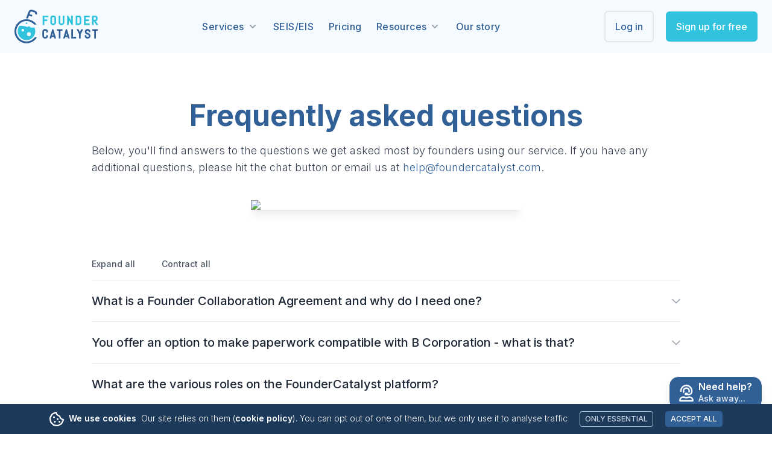

--- FILE ---
content_type: text/html; charset=utf-8
request_url: https://www.foundercatalyst.com/faq
body_size: 96212
content:
<!DOCTYPE html>
<html>
  <head>
    <title>Frequently Asked Questions for fixed price funding | FounderCatalyst</title>
<meta name="description" content="Answers to the most common questions when raising funds and guidance on the functionality of the platform. Can you really complete your legal journey in 30 minutes?">
<link rel="image_src" href="https://www.foundercatalyst.com/opengraph/N2eZJ3cvJg.png">
<meta property="og:title" content="Frequently Asked Questions for fixed price funding legal paperwork">
<meta property="og:site" content="FounderCatalyst">
<meta property="og:description" content="Answers to the most common questions when raising funds and guidance on the functionality of the platform. Can you really complete your legal journey in 30 minutes?">
<meta property="og:image" content="https://www.foundercatalyst.com/opengraph/N2eZJ3cvJg.png">
    <meta name="csrf-param" content="authenticity_token" />
<meta name="csrf-token" content="uXyd_u3hCGIxfEPFRTZZPrwEAlblb92CfKiFgJhsHshbePfVP0yRP9-AHGuf-YG5SXnJEv4LICRxnA8Gi8bLOw" />
    
    <!-- Cookie consent:  -->
  <script>
    window.dataLayer = window.dataLayer || [];
    if (typeof window.gtag !== 'function') { window.gtag = function(){ dataLayer.push(arguments); }; }
      gtag('consent','default',{
        'ad_storage':'denied',
        'ad_user_data':'denied',
        'ad_personalization':'denied',
        'analytics_storage':'denied',
      });

    // Microsoft UET consent queue (must exist before optional script injection)
    window.uetq = window.uetq || [];
      window.uetq.push('consent','default', { 'ad_storage':'denied' });
  </script>

  <!-- Always load GTM so consent updates can take effect later -->
  <script>(function(w,d,s,l,i){w[l]=w[l]||[];w[l].push({'gtm.start':
    new Date().getTime(),event:'gtm.js'});var f=d.getElementsByTagName(s)[0],
    j=d.createElement(s),dl=l!='dataLayer'?'&l='+l:'';j.async=true;j.src=
    'https://www.googletagmanager.com/gtm.js?id='+i+dl;f.parentNode.insertBefore(j,f);
  })(window,document,'script','dataLayer','GTM-WSQ6TVZH');</script>
  <!-- End GTM -->

  <!-- Microsoft UET -->
  <script>
    (function(w,d,t,r,u){var f,n,i;w[u]=w[u]||[],f=function(){var o={ti:"187111027", enableAutoSpaTracking: true};o.q=w[u],w[u]=new UET(o),w[u].push("pageLoad")},
    n=d.createElement(t),n.src=r,n.async=1,n.onload=n.onreadystatechange=function(){var s=this.readyState;s&&s!=="loaded"&&s!=="complete"||(f(),n.onload=n.onreadystatechange=null)},
    i=d.getElementsByTagName(t)[0],i.parentNode.insertBefore(n,i)})(window,document,"script","//bat.bing.com/bat.js","uetq");
  </script>
  <!-- End Microsoft UET -->


    <meta name="viewport" content="width=device-width, initial-scale=1, shrink-to-fit=no">
    <link rel="stylesheet" href="/assets/application-a0841f9952a1aa5fd9635c42dbced047d8d6a417aa33b41c3aca928f664f07a0.css" media="all" />
    <script src="/assets/application-d9c5041dcac2b305aa5b78d09aca7a1074c186a0bb03ecda73daee6cad554fef.js" defer="defer"></script>
    <link rel="icon" type="image/png" sizes="32x32" href="/favicon-32x32.png">
<link rel="icon" type="image/png" sizes="16x16" href="/favicon-16x16.png">
<link rel="manifest" href="/site.webmanifest">
<meta name="apple-mobile-web-app-title" content="FounderCatalyst">
<meta name="application-name" content="FounderCatalyst">
<meta name="msapplication-TileColor" content="#da532c">
<meta name="theme-color" content="#ffffff">
<link rel="apple-touch-icon" sizes="180x180" href="/apple-touch-icon.png">

    <link href="https://fonts.googleapis.com/css2?family=Inter:wght@300;500;600;700&display=swap" rel="stylesheet"> 
    

    <script type="application/ld+json">
    {
      "@context" : "https://schema.org",
      "@type" : "WebSite",
      "name" : "FounderCatalyst",
      "url" : "https://www.foundercatalyst.com/"
    }
    </script>

    <!-- TrustBox script -->
    <script type="text/javascript" src="//widget.trustpilot.com/bootstrap/v5/tp.widget.bootstrap.min.js" async></script>
    <!-- End TrustBox script -->
  </head>

  <body class="antialiased scroll-smooth  ">
      <!-- Google Tag Manager (noscript) -->
  <noscript><iframe src="https://www.googletagmanager.com/ns.html?id=GTM-WSQ6TVZH" height="0" width="0" style="display:none;visibility:hidden"></iframe></noscript>
  <noscript><iframe src="https://www.googletagmanager.com/ns.html?id=AW-10935941812" height="0" width="0" style="display:none;visibility:hidden"></iframe></noscript>
  <noscript><iframe src="https://www.googletagmanager.com/ns.html?id=G-RZ7FHQ74YX" height="0" width="0" style="display:none;visibility:hidden"></iframe></noscript>
  <!-- End Google Tag Manager (noscript) -->

    <div class="dark:bg-public-900 min-h-screen w-full">
      <div class="hidden scroll-mt-28"><!-- Just to stop TailwindCSS removing them --></div>
        <div class="fixed bottom-0 w-full sm:text-sm bg-brand-700 text-white px-2 py-3 text-center flex items-center justify-center z-50" data-controller="cookie-consent">
    <div class="mr-4 xl:mr-0">
      <svg  aria-hidden="true" class="inline-block h-6 w-6 text-white fill-current" role="img" xmlns="http://www.w3.org/2000/svg" viewBox="0 0 512 512" ><path d="M352 320c-17.67 0-32 14.33-32 32s14.33 32 32 32 32-14.33 32-32-14.33-32-32-32zM192 192c0-17.67-14.33-32-32-32s-32 14.33-32 32 14.33 32 32 32 32-14.33 32-32zm0 128c-17.67 0-32 14.33-32 32s14.33 32 32 32 32-14.33 32-32-14.33-32-32-32zm96-96c-17.67 0-32 14.33-32 32s14.33 32 32 32 32-14.33 32-32-14.33-32-32-32zm222.52 31.82c-69.97-.85-126.47-57.69-126.47-127.86-70.17 0-127-56.49-127.86-126.45C249.57.5 242.9 0 236.26 0c-20.68 0-41.18 4.85-59.79 14.33l-69.13 35.22a132.221 132.221 0 0 0-57.79 57.81l-35.1 68.88a132.645 132.645 0 0 0-12.82 80.95l12.08 76.28a132.555 132.555 0 0 0 37.16 72.96l54.77 54.76a132.036 132.036 0 0 0 72.71 37.06l76.71 12.14c6.86 1.09 13.76 1.62 20.64 1.62 20.72 0 41.25-4.88 59.89-14.38l69.13-35.22a132.221 132.221 0 0 0 57.79-57.81l35.1-68.88c12.56-24.63 17.01-52.57 12.91-79.9zm-55.68 58.1l-35.1 68.88c-8.14 15.97-20.87 28.7-36.81 36.83l-69.13 35.22c-11.74 5.98-24.92 9.15-38.1 9.15-4.38 0-8.8-.35-13.13-1.03l-76.71-12.14c-17.64-2.79-33.64-10.95-46.28-23.59l-54.77-54.76c-12.69-12.69-20.88-28.77-23.69-46.52l-12.08-76.27c-2.81-17.77.01-35.62 8.18-51.64l35.1-68.88c8.14-15.97 20.87-28.71 36.81-36.83l69.13-35.22c5.52-2.81 11.36-5 17.38-6.52 17.83 58.88 65.85 104.96 125.69 120.09 15.12 59.85 61.22 107.87 120.11 125.69a83.485 83.485 0 0 1-6.6 17.54z"></path></svg>

    </div>
    <div class="xl:flex text-left items-baseline">
      <div class="xl:ml-2 font-semibold">We use cookies</div>
      <div class="xl:ml-2 font-light">Our site relies on them (<a class="font-semibold hover:underline" href="/cookie-policy">cookie policy</a>). You can opt out of one of them, but we only use it to analyse traffic</div>
      <div class="mt-4 xl:mt-0 flex pb-3 xl:pb-0">
        <div class="xl:ml-5">
          <div class="xl:text-xs leading-none border border-brand-300 uppercase py-2 px-3 cursor-pointer xl:py-1 xl:px-2 rounded font-medium text-brand-200 hover:bg-white hover:text-brand-500 hover:border-transparent js-cookie-essential" data-action='click->cookie-consent#essential'>Only essential</div>
        </div>
        <div class="ml-5">
          <div class="xl:text-xs leading-none border border-brand-500 bg-brand-500 uppercase py-2 px-3 cursor-pointer xl:py-1 xl:px-2 rounded font-medium text-white hover:bg-white hover:text-brand-500 hover:border-transparent js-cookie-accept" data-action='click->cookie-consent#all'>Accept all</div>
        </div>
      </div>
    </div>
  </div>

      
      <header class="w-full md:sticky top-0 bg-brand-50 z-30" data-controller="public-nav" data-public-nav-target="header">
  <div class="relative max-w-screen-xl mx-auto py-4 px-4 bp-4 sm:px-6">
    <div class="lg:hidden flex items-center justify-between mobile-header">
      <div>
        <a href="/">
          <svg  class="inline-block h-10 w-auto" fill="none" height="289" viewBox="0 0 717 289" width="717" xmlns="http://www.w3.org/2000/svg" >
  <path d="m240.968 131.334v-80.3501h48.58v13.91h-34.36v19.33h24.71v13.92h-24.71v33.1901z" fill="#31c2de" />
  <path
    d="m328.488 132.344c-11.71.22-21.95-9.95-21.73-21.68v-39.0201c-.22-11.72 10.02-21.8999 21.73-21.6799h5.17c11.69-.22 21.9 9.9799 21.68 21.6799v39.0201c0 2.98-.57 5.82-1.71 8.46-3.32 7.91-11.34 13.3-19.97 13.22zm.31-68.46c-4.22-.06-7.89 3.5299-7.82 7.7599v39.0201c-.07 4.23 3.58 7.88 7.82 7.82h4.56c4.24.08 7.82-3.6 7.76-7.82v-39.0201c.07-4.22-3.54-7.8299-7.76-7.7599z"
    fill="#31c2de" />
  <path
    d="m399.498 132.344c-8.64.08-16.71-5.29-20.02-13.22-1.13-2.63-1.71-5.48-1.71-8.46v-59.6901h14.22v59.6901c-.07 4.23 3.58 7.88 7.82 7.82h4.56c3.17.04 5.96-1.95 7.17-4.81.4-.92.59-1.91.59-3.01v-59.6901h14.22v59.6901c0 2.98-.57 5.82-1.71 8.46-3.32 7.91-11.34 13.3-19.97 13.22z"
    fill="#31c2de" />
  <path d="m488.908 131.334-24.84-43.3801v43.3801h-14.22v-80.3501h9.46l24.9 43.51v-43.51h14.22v80.3501z"
    fill="#31c2de" />
  <path
    d="m522.938 131.334v-80.35h26.85c8.65-.08 16.73 5.3 20.03 13.25 1.13 2.65 1.7 5.5 1.7 8.48v36.94c0 2.98-.57 5.82-1.71 8.46-3.31 7.93-11.38 13.3-20.02 13.22-.01 0-26.85 0-26.85 0zm26.54-13.91c4.21.06 7.89-3.53 7.82-7.76v-36.94c.02-2.14-.84-4.05-2.3-5.52-1.47-1.45-3.38-2.31-5.52-2.3h-12.33v52.52z"
    fill="#31c2de" />
  <path d="m594.958 131.334v-80.3501h48.58v13.91h-34.36v19.33h27.82v13.92h-27.82v19.2801h34.36v13.91z" fill="#31c2de" />
  <path
    d="m699.778 131.334-19.71-31.02h-3.02v31.02h-14.22v-80.3501h26.9c5.77-.04 11.32 2.33 15.33 6.34 4.02 4.01 6.38 9.62 6.34 15.39v5.88c.12 9.4-6.33 18.09-15.29 20.79l20.31 31.9601h-16.64zm-10.36-44.9301c4.24.08 7.82-3.6 7.76-7.82-.11-2.09.39-7.02-.59-8.89-1.21-2.86-4-4.85-7.17-4.81h-12.38v21.51h12.38z"
    fill="#31c2de" />
  <g fill="#316097">
    <path
      d="m260.158 247.324c-11.54.22-21.64-9.81-21.42-21.37v-38.35c0-2.94.57-5.74 1.68-8.34 3.26-7.81 11.22-13.11 19.74-13.03h5.08c11.53-.21 21.58 9.84 21.37 21.37v6.18l-14.11 2.19v-8.37c.02-2.07-.82-3.94-2.21-5.35-1.41-1.39-3.29-2.23-5.35-2.21h-4.48c-4.11-.05-7.69 3.44-7.61 7.56v38.35c-.06 4.12 3.49 7.68 7.61 7.61h4.48c2.06.02 3.93-.8 5.33-2.21 1.4-1.44 2.25-3.31 2.23-5.4v-8.4l14.11 2.3c0 4.55.34 10.32-1.68 14.44-3.27 7.8-11.18 13.11-19.69 13.03z" />
    <path d="m379.008 246.324v-65.29h-17.03v-13.8h48.16v13.8h-17.03v65.29z" />
    <path d="m486.498 246.324v-79.09h14.11v65.29h27.34v13.8z" />
    <path d="m552.498 246.324v-37l-20.82-42.09h15.49l12.31 24.86 12.31-24.86h15.47l-20.66 41.98v37.11z" />
    <path
      d="m622.588 247.324c-11.51.18-22.01-9.74-21.87-21.37v-6.1l14.1-2.3v8.4c-.01 3.16 2.19 5.84 5.03 7.01 1.83.98 5.56.49 7.57.6 4.12.04 8.07-3.39 8.06-7.61v-2.14c.33-15.3-33.66-7.63-33.77-34.86-.84-12.07 9.27-22.93 21.42-22.71h4.58c8.51-.08 16.42 5.24 19.69 13.03 1.91 3.89 1.72 9.14 1.68 13.45l-14.1 2.3v-7.4c.06-4.11-3.45-7.63-7.56-7.56h-3.98c-4.86.02-8.12 4.19-7.61 8.91.02 7.55 8.9 9 14.46 11.6 4.54 1.85 9.22 3.89 12.79 7.27 5.02 4.57 6.88 11.09 6.51 18.13.14 11.62-10.36 21.56-21.87 21.37 0-.02-5.13-.02-5.13-.02z" />
    <path d="m681.908 246.324v-65.29h-17.04v-13.8h48.17v13.8h-17.03v65.29z" />
    <path
      d="m340.988 246.324h14.66l-23.28-79.1h-9.14l-23.17 79.1h14.71l3.73-13.27h18.71zm-13.12-46.21c.97 3.4 5.14 17.93 5.99 21.02h-11.97c.85-3.01 5.03-17.71 5.98-21.02z" />
    <path
      d="m457.398 246.324h14.66l-23.28-79.1h-9.14l-23.17 79.1h14.71l3.73-13.27h18.7zm-13.13-46.21c.97 3.4 5.14 17.93 5.99 21.02h-11.97c.86-3.01 5.04-17.71 5.98-21.02z" />
  </g>
  <path d="m109.548 116.934c0 3.79-3.07 6.86-6.86 6.86-9.0901-.31-9.0801-13.42 0-13.73 3.79 0 6.86 3.08 6.86 6.87z"
    fill="#31c2de" />
  <path
    d="m103.028 288.074c-34.0501.25-66.8701-17.62-85.6801-45.87h.07c-27.42-39.31-21.89998-96.79 12.57-130.13 44.41-45.8801 123.7301-37.6501 158.3601 15.76h-19.73c-16.58-19.15-40.69-30.2101-65.95-30.2001-74.7901-.16-114.8301 89.5101-65.0301 145.2101 31.46 37.17 92.4701 39.41 126.4501 4.51h.06c1.77-1.71 3.35-3.36 4.83-5.03 2.83-3.6 3.51-4.71 4.44-6.05h18.25l-1.34 2.74c-4.27 8.99-13.24 18.09-20.97 24.8h-.04c-18.44 15.66-42.07 24.32-66.29 24.26z"
    fill="#316097" />
  <path
    d="m175.428 8.79396-23.29-7.54001c-12.99-4.39-27.85 3.15999-31.86 16.19995l-21.5701 57.2401c5.4401-.21 11.0101-.12 16.3901.44l8.89-23.38 24.63 7.86 4.33-13.58-23.89-7.62 6.1-16.04c1.54-5.01 7.19-7.88 12.15-6.21l23.29 7.5399c5 1.62 7.8 7.0201 6.24 12.0401l-.56 1.81 14.97 4.64c5.17-13.51-1.96-28.98-15.82-33.40004z"
    fill="#316097" />
  <path
    d="m102.678 260.294c-61.7701.19-97.63008-73.03-59.0901-121.74 19.74-1.48 41.4.89 58.0901 7.32 3.09 1.17 6.47 2.25 9.74 3.19 7.62-9.63 22.43-7.05 26.42 4.54 10.87.74 21.62.34 32.57-1.17 23.94 48.82-13.18 108.51-67.73 107.86zm20.79-67.98c-9.68 0-17.56 7.88-17.56 17.56.96 23.3 34.17 23.29 35.13 0-.01-9.68-7.88-17.56-17.57-17.56zm-52.2101-27.47c-6.22 0-11.28 5.06-11.28 11.28.62 14.96 21.94 14.96 22.56 0 0-6.22-5.06-11.28-11.28-11.28z"
    fill="#31c2de" />
</svg>

        </a>
      </div>
      <div class="cursor-pointer lg:hidden block" data-action="click->public-nav#toggle"><svg class="fill-current text-highlight-500" xmlns="http://www.w3.org/2000/svg" width="20" height="20" viewBox="0 0 20 20"><title>menu</title><path d="M0 3h20v2H0V3zm0 6h20v2H0V9zm0 6h20v2H0v-2z"></path></svg></div>
    </div>
    <div class="hidden mt-4" data-public-nav-target="items">
        <div class="text-left mt-4 lg:mt-0 lg:text-right">
    <a href="/login" class="inline-flex items-center px-4 py-3 text-base font-normal  border-gray-200 border-2 rounded-md text-brand-500 hover:bg-brand-600 hover:border-brand-600 hover:text-white focus:outline-none focus:shadow-outline transition duration-150 ease-in-out">
    Log in
    </a>
    <a href="/signup" class="inline-flex items-center px-4 py-3 text-base font-normal border border-highlight-500 bg-highlight-500 rounded-md text-white hover:bg-highlight-600 hover:border-highlight-600 focus:outline-none focus:shadow-outline transition duration-150 ease-in-out ml-4">
      Sign up for free
    </a>
  </div>

      <div class="mt-4 border-t border-gray-200 pt-4">
        <div class="relative group py-2 lg:py-3 block cursor-pointer lg:inline-block">
  <div class="flex items-center space-x-1">
    <div>Services</div>
    <svg class="hidden lg:inline ml-2 h-5 w-5 text-gray-400 group-hover:text-gray-500" xmlns="http://www.w3.org/2000/svg" viewBox="0 0 20 20" fill="currentColor" aria-hidden="true">
      <path fill-rule="evenodd" d="M5.293 7.293a1 1 0 011.414 0L10 10.586l3.293-3.293a1 1 0 111.414 1.414l-4 4a1 1 0 01-1.414 0l-4-4a1 1 0 010-1.414z" clip-rule="evenodd" />
    </svg>
  </div>
  <div class="lg:absolute lg:hidden group-hover:block lg:z-10 lg:left-1/3 lg:transform lg:-translate-x-1/2 mt-1 lg:mt-3 px-6 lg:px-2 lg:w-500px xl:w-750px lg:max-w-4xl">
    <div class="lg:rounded-lg lg:shadow-lg lg:ring-1 ring-black ring-opacity-5 overflow-hidden text-left">
      <div class="lg:p-4 lg:bg-white lg:grid lg:grid-cols-2 normal-case">
        <a class="py-2 lg:px-4 lg:py-4 flex lg:space-x-2 lg:rounded-lg hover:text-highlight-700 hover:bg-highlight-50" href="/for-founders">
          <div class="hidden lg:block w-4 lg:w-8 flex-shrink-0">
            <img class="w-4 h-4 lg:w-8 lg:h-8" src="/assets/imagery/nav-founder-2ea8f5ebf475e2b8bcf69d23b773c117d8f30d1b71f7b9c0086832adb7b00599.png" />
          </div>
          <div class="">
            <div class="text-base lg:text-brand-500 leading-tight text-medium">Founders</div>
            <div class="mt-1 hidden lg:block leading-tight lg:text-xs text-gray-400">Create your legal paperwork and manage your investors for a fixed cost-effective price</div>
          </div>
        </a>
        <a class="py-2 lg:px-4 lg:py-4 flex lg:space-x-2 lg:rounded-lg hover:text-highlight-700 hover:bg-highlight-50" href="/for-investors">
          <div class="hidden lg:block w-4 lg:w-8 flex-shrink-0">
            <img class="w-4 h-4 lg:w-8 lg:h-8" src="/assets/imagery/nav-investor-91091b22cb03f03f875fb29604b7c8e939bb11c1a1f8aabed7a2783160f9b470.png" />
          </div>
          <div class="">
            <div class="text-base text-brand-500 leading-tight text-medium">Investors</div>
            <div class="mt-1 hidden lg:block leading-tight lg:text-xs text-gray-400">Save time and effort when investing in start-ups</div>
          </div>
        </a>
        <a class="py-2 lg:px-4 lg:py-4 flex lg:space-x-2 lg:rounded-lg hover:text-highlight-700 hover:bg-highlight-50" href="/for-advisors-lawyers">
          <div class="hidden lg:block w-4 lg:w-8 flex-shrink-0">
            <img class="w-4 h-4 lg:w-8 lg:h-8" src="/assets/imagery/nav-advisor-762b719e5dc1257081512968b1bbc9543a808baa6697e16e9aeaa8d5c17970e1.png" />
          </div>
          <div class="">
            <div class="text-base text-brand-500 leading-tight text-medium">Lawyers and other advisors <span class="rounded-full bg-yellow-200 text-yellow-600 font-semibold uppercase text-xs py-1px px-2">New</span></div>
            <div class="mt-1 hidden lg:block leading-tight lg:text-xs text-gray-400">A profitable way to advise on early-stage transactions</div>
          </div>
        </a>
        <a class="py-2 lg:px-4 lg:py-4 flex lg:space-x-2 lg:rounded-lg hover:text-highlight-700 hover:bg-highlight-50" href="/for-funds">
          <div class="hidden lg:block w-4 lg:w-8 flex-shrink-0">
            <img class="w-4 h-4 lg:w-8 lg:h-8" src="/assets/imagery/nav-fund-dfaacd980e255fc40c3b12f9648363acdb0eaf29f546e2e28b1aa6f3f4cd73c6.png" />
          </div>
          <div class="">
            <div class="text-base text-brand-500 leading-tight text-medium">Funding groups <span class="rounded-full bg-yellow-200 text-yellow-600 font-semibold uppercase text-xs py-1px px-2">New</span></div>
            <div class="mt-1 hidden lg:block leading-tight lg:text-xs text-gray-400">Market standard documentation and lightning fast legal due diligence for funding groups, such as angel networks & private equity clubs</div>
          </div>
        </a>
      </div>
    </div>
  </div>
</div>

<a class="py-2 lg:py-3 block lg:inline-block hover:text-highlight-500" href="/seis-eis">SEIS/EIS</a>
<a class="py-2 lg:py-3 block lg:inline-block hover:text-highlight-500" href="/pricing">Pricing</a>
<div class="relative group py-2 lg:py-3 block cursor-pointer lg:inline-block">
  <div class="flex items-center space-x-1">
    <div>Resources</div>
    <svg class="hidden lg:inline ml-2 h-5 w-5 text-gray-400 group-hover:text-gray-500" xmlns="http://www.w3.org/2000/svg" viewBox="0 0 20 20" fill="currentColor" aria-hidden="true">
      <path fill-rule="evenodd" d="M5.293 7.293a1 1 0 011.414 0L10 10.586l3.293-3.293a1 1 0 111.414 1.414l-4 4a1 1 0 01-1.414 0l-4-4a1 1 0 010-1.414z" clip-rule="evenodd" />
    </svg>
  </div>
  <div class="lg:absolute lg:hidden group-hover:block lg:z-10 mt-1 lg:mt-3 px-6 lg:px-2 lg:w-[360px]">
    <div class="lg:rounded-lg lg:shadow-lg lg:ring-1 ring-black ring-opacity-5 overflow-hidden text-left">
      <div class="bg-white py-2">
        <a class="px-4 py-2 flex items-center hover:text-highlight-700 hover:bg-highlight-50" href="/video">
          <div class="w-6">
            <svg  xmlns="http://www.w3.org/2000/svg" viewBox="0 0 576 512" class="inline-block w-4 h-4 fill-current text-brand-400" ><path d="M543.9 96c-6.2 0-12.5 1.8-18.2 5.7L416 170.1v-58.3c0-26.4-23.2-47.8-51.8-47.8H51.8C23.2 64 0 85.4 0 111.8v288.4C0 426.6 23.2 448 51.8 448h312.4c28.6 0 51.8-21.4 51.8-47.8v-58.3l109.7 68.3c5.7 4 12.1 5.7 18.2 5.7 16.6 0 32.1-13 32.1-31.5V127.5C576 109 560.5 96 543.9 96zM368 200v198.9c-.6.4-1.8 1.1-3.8 1.1H51.8c-2 0-3.2-.6-3.8-1.1V113.1c.6-.4 1.8-1.1 3.8-1.1h312.4c2 0 3.2.6 3.8 1.1V200zm160 155.2l-112-69.8v-58.7l112-69.8v198.3z"/></svg>

          </div>
          <div class="text-base text-brand-500 leading-tight text-medium">Videos</div>
        </a>
        <a class="px-4 py-2 flex items-center hover:text-highlight-700 hover:bg-highlight-50" href="/glossary">
          <div class="w-6">
            <svg  xmlns="http://www.w3.org/2000/svg" class="inline-block w-4 h-4 fill-current text-brand-400" viewBox="0 0 384 512" ><path d="M336 0H48C21.49 0 0 21.49 0 48v464l192-112 192 112V48c0-26.51-21.49-48-48-48zm0 428.43l-144-84-144 84V54a6 6 0 0 1 6-6h276c3.314 0 6 2.683 6 5.996V428.43z"></path></svg>

          </div>
          <div class="text-base text-brand-500 leading-tight text-medium">Glossary</div>
        </a>
        <a class="px-4 py-2 flex items-center hover:text-highlight-700 hover:bg-highlight-50" href="/faq">
          <div class="w-6">
            <svg  aria-hidden="true" focusable="false" class="inline-block w-4 h-4 fill-current text-brand-400" role="img" xmlns="http://www.w3.org/2000/svg" viewBox="0 0 384 512" ><path d="M199.65 0C125.625 0 69.665 30.187 27.21 92.51c-19.17 28.15-12.94 66.3 14.17 86.86l36.73 27.85c10.81 8.2 24.19 12.79 37.74 12.96-11.84 19-17.82 40.61-17.82 64.55v11.43c0 16.38 6.2 31.34 16.38 42.65C97.99 357.2 88 381.45 88 408c0 57.35 46.65 104 104 104s104-46.65 104-104c0-26.55-9.99-50.8-26.41-69.19 8.66-9.62 14.43-21.87 15.97-35.38 28.287-16.853 96-48.895 96-138.21C381.56 71.151 290.539 0 199.65 0zM192 464c-30.88 0-56-25.12-56-56 0-30.873 25.118-56 56-56 30.887 0 56 25.132 56 56 0 30.88-25.12 56-56 56zm45.97-176.21v8.37c0 8.788-7.131 15.84-15.84 15.84h-60.26c-8.708 0-15.84-7.051-15.84-15.84v-11.43c0-47.18 35.77-66.04 62.81-81.2 23.18-13 37.39-21.83 37.39-39.04 0-22.77-29.04-37.88-52.52-37.88-30.61 0-44.74 14.49-64.6 39.56-5.365 6.771-15.157 8.01-22 2.8l-36.73-27.85c-6.74-5.11-8.25-14.6-3.49-21.59C98.08 73.73 137.8 48 199.65 48c64.77 0 133.91 50.56 133.91 117.22 0 88.51-95.59 89.87-95.59 122.57z"></path></svg>

          </div>
          <div class="text-base text-brand-500 leading-tight text-medium">FAQ</div>
        </a>
        <a class="px-4 py-2 flex items-center hover:text-highlight-700 hover:bg-highlight-50" href="/blog">
          <div class="w-6">
            <svg  aria-hidden="true" focusable="false" class="inline-block w-4 h-4 fill-current text-brand-400" role="img" xmlns="http://www.w3.org/2000/svg" viewBox="0 0 576 512" ><path d="M552 64H112c-20.858 0-38.643 13.377-45.248 32H24c-13.255 0-24 10.745-24 24v272c0 30.928 25.072 56 56 56h496c13.255 0 24-10.745 24-24V88c0-13.255-10.745-24-24-24zM48 392V144h16v248c0 4.411-3.589 8-8 8s-8-3.589-8-8zm480 8H111.422c.374-2.614.578-5.283.578-8V112h416v288zM172 280h136c6.627 0 12-5.373 12-12v-96c0-6.627-5.373-12-12-12H172c-6.627 0-12 5.373-12 12v96c0 6.627 5.373 12 12 12zm28-80h80v40h-80v-40zm-40 140v-24c0-6.627 5.373-12 12-12h136c6.627 0 12 5.373 12 12v24c0 6.627-5.373 12-12 12H172c-6.627 0-12-5.373-12-12zm192 0v-24c0-6.627 5.373-12 12-12h104c6.627 0 12 5.373 12 12v24c0 6.627-5.373 12-12 12H364c-6.627 0-12-5.373-12-12zm0-144v-24c0-6.627 5.373-12 12-12h104c6.627 0 12 5.373 12 12v24c0 6.627-5.373 12-12 12H364c-6.627 0-12-5.373-12-12zm0 72v-24c0-6.627 5.373-12 12-12h104c6.627 0 12 5.373 12 12v24c0 6.627-5.373 12-12 12H364c-6.627 0-12-5.373-12-12z"></path></svg>

          </div>
          <div class="text-base text-brand-500 leading-tight text-medium">Articles</div>
        </a>
        <a class="px-4 py-2 flex items-center hover:text-highlight-700 hover:bg-highlight-50" href="/knowledge_base">
          <div class="w-6">
            <svg  class="inline-block w-4 h-4 fill-current text-brand-400" fill="none" viewBox="0 0 122 162" xmlns="http://www.w3.org/2000/svg" ><path d="m117.52 30.9762-26.6554-26.54651c-2.8594-2.84766-6.7354-4.4613291-10.7703-4.4613291h-64.8443c-8.41927.03164063-15.25 6.8343791-15.25 15.2191391v131.6255c0 8.384 6.83073 15.187 15.25 15.187h91.5c8.419 0 15.25-6.803 15.25-15.187v-105.079c0-4.0184-1.62-7.9102-4.48-10.7578zm-12.009 9.5238h-24.1777v-24.0785zm-90.261 106.313v-131.6255h50.8333v32.9063c0 4.2082 3.3995 7.5937 7.625 7.5937h33.0417v91.1255z"/><path d="m73.4286 110.75h-.6085c-1.573 0-3.1072.385-4.596.903-4.6862 1.631-9.7659 1.631-14.4521 0-1.4875-.518-3.0165-.9-4.5869-.9h-.6137c-4.3945 0-8.6092 1.79-11.7168 4.978-3.1077 3.187-4.8539 7.511-4.8546 12.019 0 1.127.4365 2.208 1.2134 3.005.777.797 1.8307 1.245 2.9295 1.245h49.7142c1.0988 0 2.1525-.448 2.9295-1.245.7769-.797 1.2134-1.878 1.2134-3.005 0-4.509-1.7459-8.833-4.8537-12.021-3.1077-3.188-7.3227-4.979-11.7177-4.979zm-35.0059 14.875c.4807-2.398 1.7525-4.553 3.6011-6.101 1.8487-1.549 4.1611-2.396 6.5476-2.399h.6137c.6628 0 1.4875.179 2.5893.563 5.9789 2.08 12.4594 2.08 18.4383 0 1.1134-.386 1.9419-.567 2.6035-.567h.6124c2.3865.003 4.6989.851 6.5476 2.399 1.8486 1.548 3.1204 3.703 3.6011 6.101zm.7406-31.875c.8009-.0007 1.5689-.3273 2.1354-.9082s.8852-1.3686.8863-2.1903v-1.1515c0-10.6436 8.4397-19.3016 18.815-19.3016s18.815 8.658 18.815 19.3016v1.6827c-.0027 2.4177-.9401 4.7355-2.6065 6.445s-3.9258 2.6713-6.2825 2.6743h-3.0424c-.2393-1.1516-.8562-2.1838-1.7477-2.9249-.8915-.741-2.0038-1.146-3.1512-1.1475h-3.9694c-.6641-.0109-1.3237.1138-1.9404.3669-.6167.2532-1.1781.6297-1.6516 1.1076-.4734.478-.8494 1.0478-1.106 1.6762-.2567.6287-.3889 1.3027-.3889 1.9847 0 .681.1322 1.356.3889 1.984.2566.629.6326 1.199 1.106 1.676.4735.478 1.0349.855 1.6516 1.108s1.2763.378 1.9404.367h11.9107c3.9586-.005 7.7538-1.62 10.553-4.491 2.7992-2.8719 4.3737-6.7653 4.3781-10.8263v-1.6827c0-14.0609-11.1507-25.5-24.8571-25.5s-24.8571 11.4391-24.8571 25.5v1.1515c.001.8214.3195 1.6089.8857 2.1898.5663.5809 1.3339.9076 2.1347.9087zm21.8367-12.75c2.1968.0025 4.3029.8988 5.8562 2.4923 1.5534 1.5935 2.4271 3.7541 2.4295 6.0077-.0086 1.4828-.3999 2.9368-1.1341 4.2141.9063.6455 1.7361 1.4012 2.3679 2.3375h.4065c1.6429 0 3.023-.9137 3.8762-2.2193.4117-1.3799.6978-2.8143.6978-4.3323 0-3.9451-1.5277-7.7286-4.247-10.5182-2.7192-2.7896-6.4074-4.3568-10.253-4.3568s-7.5338 1.5672-10.253 4.3568c-2.7193 2.7896-4.247 6.5731-4.247 10.5182 0 3.7453 1.3956 7.1267 3.625 9.7418.5147-2.2669 1.8314-4.2571 3.6949-5.5848-.7148-1.2634-1.0958-2.6963-1.1056-4.157.0024-2.2536.8761-4.4142 2.4295-6.0077 1.5533-1.5935 3.6594-2.4898 5.8562-2.4923z"/></svg>
          </div>
          <div class="text-base text-brand-500 leading-tight text-medium">Knowledge Base</div>
        </a>
        <a class="px-4 py-2 flex items-center hover:text-highlight-700 hover:bg-highlight-50" href="/case-studies">
          <div class="w-6">
            <svg  xmlns="http://www.w3.org/2000/svg" class="inline-block w-4 h-4 fill-current text-brand-400" viewBox="0 0 640 512" ><path d="M160 320c53 0 96-43 96-96s-43-96-96-96-96 43-96 96 43 96 96 96zm0-144c26.5 0 48 21.5 48 48s-21.5 48-48 48-48-21.5-48-48 21.5-48 48-48zm257 81l72-72 24.3 24.3c11.3 11.3 30.7 3.3 30.7-12.7V108c0-6.6-5.4-12-12-12h-88.5c-16 0-24.1 19.4-12.7 30.7L455 151l-55 55-55-55c-9.4-9.4-24.6-9.4-33.9 0l-30.7 30.7C285 195 288 209.1 288 224c0 6.8-1 13.4-2 20l42-42 55 55c9.4 9.3 24.6 9.3 34 0zM592 0H208c-26.5 0-48 22.2-48 49.6V96c6.4 0 11.4.6 15.8 1.6 5.4.7 10.7 1.5 15.9 2.9 4.2 1 8.2 2.3 12.2 3.8 1.3.5 2.8.7 4.1 1.3V48h384v320H352v48h240c26.5 0 48-22.2 48-49.6V49.6C640 22.2 618.5 0 592 0zM226.8 342c-9.9 0-19.9 1.5-29.6 4.4C185.4 350 173 352 160 352s-25.4-2-37.2-5.6c-9.7-2.9-19.7-4.4-29.6-4.4-30.2 0-59.7 13.5-76.9 39.1C6 396.4 0 414.8 0 434.7V472c0 22.1 17.9 40 40 40h240c22.1 0 40-17.9 40-40v-37.3c0-19.8-6-38.2-16.3-53.5-17.3-25.7-46.7-39.2-76.9-39.2zM272 464H48v-29.3c0-9.6 2.8-18.8 8.1-26.7 7.5-11.2 21.4-17.9 37.1-17.9 5.3 0 10.6.8 15.6 2.3 16.8 5.1 34 7.7 51.2 7.7s34.4-2.6 51.2-7.7c5.1-1.5 10.3-2.3 15.6-2.3 15.7 0 29.5 6.7 37.1 17.9 5.3 7.9 8.1 17.1 8.1 26.7z"></path></svg>

          </div>
          <div class="text-base text-brand-500 leading-tight text-medium">Case studies</div>
        </a>
        <a class="px-4 py-2 flex items-center hover:text-highlight-700 hover:bg-highlight-50" href="/free-stuff">
          <div class="w-6">
            <svg  xmlns="http://www.w3.org/2000/svg" viewBox="0 0 512 512" class="inline-block w-4 h-4 fill-current text-brand-400" ><path d="M464 144h-26.1c6.2-12.1 10.1-25.5 10.1-40 0-48.5-39.5-88-88-88-41.6 0-68.5 21.3-103 68.3-34.5-47-61.4-68.3-103-68.3-48.5 0-88 39.5-88 88 0 14.5 3.8 27.9 10.1 40H48c-26.5 0-48 21.5-48 48v128c0 8.8 7.2 16 16 16h16v107.4c0 29 23.6 52.6 52.6 52.6h342.8c29 0 52.6-23.6 52.6-52.6V336h16c8.8 0 16-7.2 16-16V192c0-26.5-21.5-48-48-48zM232 448H84.6c-2.5 0-4.6-2-4.6-4.6V336h112v-48H48v-96h184v256zm-78.1-304c-22.1 0-40-17.9-40-40s17.9-40 40-40c22 0 37.5 7.6 84.1 77l2 3h-86.1zm122-3C322.5 71.6 338 64 360 64c22.1 0 40 17.9 40 40s-17.9 40-40 40h-86.1l2-3zM464 288H320v48h112v107.4c0 2.5-2 4.6-4.6 4.6H280V192h184v96z"/></svg>

          </div>
          <div class="text-base text-brand-500 leading-tight text-medium">Free stuff</div>
        </a>
        <a class="px-4 py-2 flex items-center hover:text-highlight-700 hover:bg-highlight-50" href="/equity-calculator">
          <div class="w-6">
            <svg  xmlns="http://www.w3.org/2000/svg" class="inline-block w-4 h-4 fill-current text-brand-400" viewBox="0 0 448 512" ><title>calculator</title><path d="M400 0H48C22.4 0 0 22.4 0 48v416c0 25.6 22.4 48 48 48h352c25.6 0 48-22.4 48-48V48c0-25.6-22.4-48-48-48zm0 464H48V208h352v256zm0-304H48V48h352v112zM108.8 320h38.4c6.4 0 12.8-6.4 12.8-12.8v-38.4c0-6.4-6.4-12.8-12.8-12.8h-38.4c-6.4 0-12.8 6.4-12.8 12.8v38.4c0 6.4 6.4 12.8 12.8 12.8zm192 96h38.4c6.4 0 12.8-6.4 12.8-12.8V268.8c0-6.4-6.4-12.8-12.8-12.8h-38.4c-6.4 0-12.8 6.4-12.8 12.8v134.4c0 6.4 6.4 12.8 12.8 12.8zm-192 0h38.4c6.4 0 12.8-6.4 12.8-12.8v-38.4c0-6.4-6.4-12.8-12.8-12.8h-38.4c-6.4 0-12.8 6.4-12.8 12.8v38.4c0 6.4 6.4 12.8 12.8 12.8zm96-96h38.4c6.4 0 12.8-6.4 12.8-12.8v-38.4c0-6.4-6.4-12.8-12.8-12.8h-38.4c-6.4 0-12.8 6.4-12.8 12.8v38.4c0 6.4 6.4 12.8 12.8 12.8zm0 96h38.4c6.4 0 12.8-6.4 12.8-12.8v-38.4c0-6.4-6.4-12.8-12.8-12.8h-38.4c-6.4 0-12.8 6.4-12.8 12.8v38.4c0 6.4 6.4 12.8 12.8 12.8z"></path></svg>

          </div>
          <div class="text-base text-brand-500 leading-tight text-medium">Valuation Calculator</div>
        </a>
        <a class="px-4 py-2 flex items-center hover:text-highlight-700 hover:bg-highlight-50" href="/seedlegals-alternative">
          <div class="w-6">
            <svg  xmlns="http://www.w3.org/2000/svg" class="inline-block w-4 h-4 fill-current text-brand-400" viewBox="0 0 640 512" >
  <path
    d="M256 304h-.02c0-15.67 2.08-7.25-85.05-181.51C162.1 104.82 145.05 96 128.01 96c-17.06 0-34.12 8.84-42.95 26.49C-1.32 295.27.02 287.82.02 304H0c0 44.18 57.31 80 128 80s128-35.82 128-80zM128 143.96l.02.04c.15 0 65.96 131.32 72.15 144H55.75c5.85-11.96 52.43-104.4 72.25-144.04zm401.89 24.29l5.08-15.17c2.8-8.38-1.72-17.45-10.1-20.25L398.92 90.69C399.4 87.16 400 83.66 400 80c0-44.18-35.82-80-80-80-29.96 0-55.76 16.66-69.47 41.04L130.36.83c-8.38-2.8-17.45 1.72-20.25 10.1l-5.08 15.17c-2.8 8.38 1.72 17.45 10.1 20.25l125.71 42.06c3.39 31.98 25.38 58.1 55.15 67.52V464H112c-8.84 0-16 7.16-16 16v16c0 8.84 7.16 16 16 16h216c8.84 0 16-7.16 16-16V155.93c13.29-4.2 25.06-11.57 34.34-21.51l131.29 43.93c8.39 2.8 17.45-1.72 20.26-10.1zM320 112c-17.64 0-32-14.36-32-32s14.36-32 32-32 32 14.36 32 32-14.36 32-32 32zm319.98 320c0-15.67 2.08-7.25-85.05-181.51-8.84-17.67-25.88-26.5-42.92-26.49-17.06 0-34.12 8.84-42.95 26.49-86.38 172.78-85.04 165.33-85.04 181.51H384c0 44.18 57.31 80 128 80s128-35.82 128-80h-.02zm-200.23-16c5.85-11.96 52.43-104.4 72.25-144.04l.02.04c.15 0 .26.03.29.03 18.44 37.41 65.67 131.29 71.87 143.97H439.75z">
  </path>
</svg>

          </div>
          <div class="text-base text-brand-500 leading-tight text-medium">Comparison with SeedLegals</div>
        </a>
      </div>
    </div>
  </div>
</div>
<a class="py-2 lg:py-3 block lg:inline-block hover:text-highlight-500" href="/company">Our story</a>

      </div>
    </div>

    <div class="hidden lg:flex items-center justify-between desktop-header">
      <a href="/">
        <svg  class="inline-block h-14 w-auto" fill="none" height="289" viewBox="0 0 717 289" width="717" xmlns="http://www.w3.org/2000/svg" >
  <path d="m240.968 131.334v-80.3501h48.58v13.91h-34.36v19.33h24.71v13.92h-24.71v33.1901z" fill="#31c2de" />
  <path
    d="m328.488 132.344c-11.71.22-21.95-9.95-21.73-21.68v-39.0201c-.22-11.72 10.02-21.8999 21.73-21.6799h5.17c11.69-.22 21.9 9.9799 21.68 21.6799v39.0201c0 2.98-.57 5.82-1.71 8.46-3.32 7.91-11.34 13.3-19.97 13.22zm.31-68.46c-4.22-.06-7.89 3.5299-7.82 7.7599v39.0201c-.07 4.23 3.58 7.88 7.82 7.82h4.56c4.24.08 7.82-3.6 7.76-7.82v-39.0201c.07-4.22-3.54-7.8299-7.76-7.7599z"
    fill="#31c2de" />
  <path
    d="m399.498 132.344c-8.64.08-16.71-5.29-20.02-13.22-1.13-2.63-1.71-5.48-1.71-8.46v-59.6901h14.22v59.6901c-.07 4.23 3.58 7.88 7.82 7.82h4.56c3.17.04 5.96-1.95 7.17-4.81.4-.92.59-1.91.59-3.01v-59.6901h14.22v59.6901c0 2.98-.57 5.82-1.71 8.46-3.32 7.91-11.34 13.3-19.97 13.22z"
    fill="#31c2de" />
  <path d="m488.908 131.334-24.84-43.3801v43.3801h-14.22v-80.3501h9.46l24.9 43.51v-43.51h14.22v80.3501z"
    fill="#31c2de" />
  <path
    d="m522.938 131.334v-80.35h26.85c8.65-.08 16.73 5.3 20.03 13.25 1.13 2.65 1.7 5.5 1.7 8.48v36.94c0 2.98-.57 5.82-1.71 8.46-3.31 7.93-11.38 13.3-20.02 13.22-.01 0-26.85 0-26.85 0zm26.54-13.91c4.21.06 7.89-3.53 7.82-7.76v-36.94c.02-2.14-.84-4.05-2.3-5.52-1.47-1.45-3.38-2.31-5.52-2.3h-12.33v52.52z"
    fill="#31c2de" />
  <path d="m594.958 131.334v-80.3501h48.58v13.91h-34.36v19.33h27.82v13.92h-27.82v19.2801h34.36v13.91z" fill="#31c2de" />
  <path
    d="m699.778 131.334-19.71-31.02h-3.02v31.02h-14.22v-80.3501h26.9c5.77-.04 11.32 2.33 15.33 6.34 4.02 4.01 6.38 9.62 6.34 15.39v5.88c.12 9.4-6.33 18.09-15.29 20.79l20.31 31.9601h-16.64zm-10.36-44.9301c4.24.08 7.82-3.6 7.76-7.82-.11-2.09.39-7.02-.59-8.89-1.21-2.86-4-4.85-7.17-4.81h-12.38v21.51h12.38z"
    fill="#31c2de" />
  <g fill="#316097">
    <path
      d="m260.158 247.324c-11.54.22-21.64-9.81-21.42-21.37v-38.35c0-2.94.57-5.74 1.68-8.34 3.26-7.81 11.22-13.11 19.74-13.03h5.08c11.53-.21 21.58 9.84 21.37 21.37v6.18l-14.11 2.19v-8.37c.02-2.07-.82-3.94-2.21-5.35-1.41-1.39-3.29-2.23-5.35-2.21h-4.48c-4.11-.05-7.69 3.44-7.61 7.56v38.35c-.06 4.12 3.49 7.68 7.61 7.61h4.48c2.06.02 3.93-.8 5.33-2.21 1.4-1.44 2.25-3.31 2.23-5.4v-8.4l14.11 2.3c0 4.55.34 10.32-1.68 14.44-3.27 7.8-11.18 13.11-19.69 13.03z" />
    <path d="m379.008 246.324v-65.29h-17.03v-13.8h48.16v13.8h-17.03v65.29z" />
    <path d="m486.498 246.324v-79.09h14.11v65.29h27.34v13.8z" />
    <path d="m552.498 246.324v-37l-20.82-42.09h15.49l12.31 24.86 12.31-24.86h15.47l-20.66 41.98v37.11z" />
    <path
      d="m622.588 247.324c-11.51.18-22.01-9.74-21.87-21.37v-6.1l14.1-2.3v8.4c-.01 3.16 2.19 5.84 5.03 7.01 1.83.98 5.56.49 7.57.6 4.12.04 8.07-3.39 8.06-7.61v-2.14c.33-15.3-33.66-7.63-33.77-34.86-.84-12.07 9.27-22.93 21.42-22.71h4.58c8.51-.08 16.42 5.24 19.69 13.03 1.91 3.89 1.72 9.14 1.68 13.45l-14.1 2.3v-7.4c.06-4.11-3.45-7.63-7.56-7.56h-3.98c-4.86.02-8.12 4.19-7.61 8.91.02 7.55 8.9 9 14.46 11.6 4.54 1.85 9.22 3.89 12.79 7.27 5.02 4.57 6.88 11.09 6.51 18.13.14 11.62-10.36 21.56-21.87 21.37 0-.02-5.13-.02-5.13-.02z" />
    <path d="m681.908 246.324v-65.29h-17.04v-13.8h48.17v13.8h-17.03v65.29z" />
    <path
      d="m340.988 246.324h14.66l-23.28-79.1h-9.14l-23.17 79.1h14.71l3.73-13.27h18.71zm-13.12-46.21c.97 3.4 5.14 17.93 5.99 21.02h-11.97c.85-3.01 5.03-17.71 5.98-21.02z" />
    <path
      d="m457.398 246.324h14.66l-23.28-79.1h-9.14l-23.17 79.1h14.71l3.73-13.27h18.7zm-13.13-46.21c.97 3.4 5.14 17.93 5.99 21.02h-11.97c.86-3.01 5.04-17.71 5.98-21.02z" />
  </g>
  <path d="m109.548 116.934c0 3.79-3.07 6.86-6.86 6.86-9.0901-.31-9.0801-13.42 0-13.73 3.79 0 6.86 3.08 6.86 6.87z"
    fill="#31c2de" />
  <path
    d="m103.028 288.074c-34.0501.25-66.8701-17.62-85.6801-45.87h.07c-27.42-39.31-21.89998-96.79 12.57-130.13 44.41-45.8801 123.7301-37.6501 158.3601 15.76h-19.73c-16.58-19.15-40.69-30.2101-65.95-30.2001-74.7901-.16-114.8301 89.5101-65.0301 145.2101 31.46 37.17 92.4701 39.41 126.4501 4.51h.06c1.77-1.71 3.35-3.36 4.83-5.03 2.83-3.6 3.51-4.71 4.44-6.05h18.25l-1.34 2.74c-4.27 8.99-13.24 18.09-20.97 24.8h-.04c-18.44 15.66-42.07 24.32-66.29 24.26z"
    fill="#316097" />
  <path
    d="m175.428 8.79396-23.29-7.54001c-12.99-4.39-27.85 3.15999-31.86 16.19995l-21.5701 57.2401c5.4401-.21 11.0101-.12 16.3901.44l8.89-23.38 24.63 7.86 4.33-13.58-23.89-7.62 6.1-16.04c1.54-5.01 7.19-7.88 12.15-6.21l23.29 7.5399c5 1.62 7.8 7.0201 6.24 12.0401l-.56 1.81 14.97 4.64c5.17-13.51-1.96-28.98-15.82-33.40004z"
    fill="#316097" />
  <path
    d="m102.678 260.294c-61.7701.19-97.63008-73.03-59.0901-121.74 19.74-1.48 41.4.89 58.0901 7.32 3.09 1.17 6.47 2.25 9.74 3.19 7.62-9.63 22.43-7.05 26.42 4.54 10.87.74 21.62.34 32.57-1.17 23.94 48.82-13.18 108.51-67.73 107.86zm20.79-67.98c-9.68 0-17.56 7.88-17.56 17.56.96 23.3 34.17 23.29 35.13 0-.01-9.68-7.88-17.56-17.57-17.56zm-52.2101-27.47c-6.22 0-11.28 5.06-11.28 11.28.62 14.96 21.94 14.96 22.56 0 0-6.22-5.06-11.28-11.28-11.28z"
    fill="#31c2de" />
</svg>

      </a>
      <div class="space-x-5 items-center justify-between font-medium text-brand-500 tracking-wide pt-4 lg:pt-0">
        <div class="relative group py-2 lg:py-3 block cursor-pointer lg:inline-block">
  <div class="flex items-center space-x-1">
    <div>Services</div>
    <svg class="hidden lg:inline ml-2 h-5 w-5 text-gray-400 group-hover:text-gray-500" xmlns="http://www.w3.org/2000/svg" viewBox="0 0 20 20" fill="currentColor" aria-hidden="true">
      <path fill-rule="evenodd" d="M5.293 7.293a1 1 0 011.414 0L10 10.586l3.293-3.293a1 1 0 111.414 1.414l-4 4a1 1 0 01-1.414 0l-4-4a1 1 0 010-1.414z" clip-rule="evenodd" />
    </svg>
  </div>
  <div class="lg:absolute lg:hidden group-hover:block lg:z-10 lg:left-1/3 lg:transform lg:-translate-x-1/2 mt-1 lg:mt-3 px-6 lg:px-2 lg:w-500px xl:w-750px lg:max-w-4xl">
    <div class="lg:rounded-lg lg:shadow-lg lg:ring-1 ring-black ring-opacity-5 overflow-hidden text-left">
      <div class="lg:p-4 lg:bg-white lg:grid lg:grid-cols-2 normal-case">
        <a class="py-2 lg:px-4 lg:py-4 flex lg:space-x-2 lg:rounded-lg hover:text-highlight-700 hover:bg-highlight-50" href="/for-founders">
          <div class="hidden lg:block w-4 lg:w-8 flex-shrink-0">
            <img class="w-4 h-4 lg:w-8 lg:h-8" src="/assets/imagery/nav-founder-2ea8f5ebf475e2b8bcf69d23b773c117d8f30d1b71f7b9c0086832adb7b00599.png" />
          </div>
          <div class="">
            <div class="text-base lg:text-brand-500 leading-tight text-medium">Founders</div>
            <div class="mt-1 hidden lg:block leading-tight lg:text-xs text-gray-400">Create your legal paperwork and manage your investors for a fixed cost-effective price</div>
          </div>
        </a>
        <a class="py-2 lg:px-4 lg:py-4 flex lg:space-x-2 lg:rounded-lg hover:text-highlight-700 hover:bg-highlight-50" href="/for-investors">
          <div class="hidden lg:block w-4 lg:w-8 flex-shrink-0">
            <img class="w-4 h-4 lg:w-8 lg:h-8" src="/assets/imagery/nav-investor-91091b22cb03f03f875fb29604b7c8e939bb11c1a1f8aabed7a2783160f9b470.png" />
          </div>
          <div class="">
            <div class="text-base text-brand-500 leading-tight text-medium">Investors</div>
            <div class="mt-1 hidden lg:block leading-tight lg:text-xs text-gray-400">Save time and effort when investing in start-ups</div>
          </div>
        </a>
        <a class="py-2 lg:px-4 lg:py-4 flex lg:space-x-2 lg:rounded-lg hover:text-highlight-700 hover:bg-highlight-50" href="/for-advisors-lawyers">
          <div class="hidden lg:block w-4 lg:w-8 flex-shrink-0">
            <img class="w-4 h-4 lg:w-8 lg:h-8" src="/assets/imagery/nav-advisor-762b719e5dc1257081512968b1bbc9543a808baa6697e16e9aeaa8d5c17970e1.png" />
          </div>
          <div class="">
            <div class="text-base text-brand-500 leading-tight text-medium">Lawyers and other advisors <span class="rounded-full bg-yellow-200 text-yellow-600 font-semibold uppercase text-xs py-1px px-2">New</span></div>
            <div class="mt-1 hidden lg:block leading-tight lg:text-xs text-gray-400">A profitable way to advise on early-stage transactions</div>
          </div>
        </a>
        <a class="py-2 lg:px-4 lg:py-4 flex lg:space-x-2 lg:rounded-lg hover:text-highlight-700 hover:bg-highlight-50" href="/for-funds">
          <div class="hidden lg:block w-4 lg:w-8 flex-shrink-0">
            <img class="w-4 h-4 lg:w-8 lg:h-8" src="/assets/imagery/nav-fund-dfaacd980e255fc40c3b12f9648363acdb0eaf29f546e2e28b1aa6f3f4cd73c6.png" />
          </div>
          <div class="">
            <div class="text-base text-brand-500 leading-tight text-medium">Funding groups <span class="rounded-full bg-yellow-200 text-yellow-600 font-semibold uppercase text-xs py-1px px-2">New</span></div>
            <div class="mt-1 hidden lg:block leading-tight lg:text-xs text-gray-400">Market standard documentation and lightning fast legal due diligence for funding groups, such as angel networks & private equity clubs</div>
          </div>
        </a>
      </div>
    </div>
  </div>
</div>

<a class="py-2 lg:py-3 block lg:inline-block hover:text-highlight-500" href="/seis-eis">SEIS/EIS</a>
<a class="py-2 lg:py-3 block lg:inline-block hover:text-highlight-500" href="/pricing">Pricing</a>
<div class="relative group py-2 lg:py-3 block cursor-pointer lg:inline-block">
  <div class="flex items-center space-x-1">
    <div>Resources</div>
    <svg class="hidden lg:inline ml-2 h-5 w-5 text-gray-400 group-hover:text-gray-500" xmlns="http://www.w3.org/2000/svg" viewBox="0 0 20 20" fill="currentColor" aria-hidden="true">
      <path fill-rule="evenodd" d="M5.293 7.293a1 1 0 011.414 0L10 10.586l3.293-3.293a1 1 0 111.414 1.414l-4 4a1 1 0 01-1.414 0l-4-4a1 1 0 010-1.414z" clip-rule="evenodd" />
    </svg>
  </div>
  <div class="lg:absolute lg:hidden group-hover:block lg:z-10 mt-1 lg:mt-3 px-6 lg:px-2 lg:w-[360px]">
    <div class="lg:rounded-lg lg:shadow-lg lg:ring-1 ring-black ring-opacity-5 overflow-hidden text-left">
      <div class="bg-white py-2">
        <a class="px-4 py-2 flex items-center hover:text-highlight-700 hover:bg-highlight-50" href="/video">
          <div class="w-6">
            <svg  xmlns="http://www.w3.org/2000/svg" viewBox="0 0 576 512" class="inline-block w-4 h-4 fill-current text-brand-400" ><path d="M543.9 96c-6.2 0-12.5 1.8-18.2 5.7L416 170.1v-58.3c0-26.4-23.2-47.8-51.8-47.8H51.8C23.2 64 0 85.4 0 111.8v288.4C0 426.6 23.2 448 51.8 448h312.4c28.6 0 51.8-21.4 51.8-47.8v-58.3l109.7 68.3c5.7 4 12.1 5.7 18.2 5.7 16.6 0 32.1-13 32.1-31.5V127.5C576 109 560.5 96 543.9 96zM368 200v198.9c-.6.4-1.8 1.1-3.8 1.1H51.8c-2 0-3.2-.6-3.8-1.1V113.1c.6-.4 1.8-1.1 3.8-1.1h312.4c2 0 3.2.6 3.8 1.1V200zm160 155.2l-112-69.8v-58.7l112-69.8v198.3z"/></svg>

          </div>
          <div class="text-base text-brand-500 leading-tight text-medium">Videos</div>
        </a>
        <a class="px-4 py-2 flex items-center hover:text-highlight-700 hover:bg-highlight-50" href="/glossary">
          <div class="w-6">
            <svg  xmlns="http://www.w3.org/2000/svg" class="inline-block w-4 h-4 fill-current text-brand-400" viewBox="0 0 384 512" ><path d="M336 0H48C21.49 0 0 21.49 0 48v464l192-112 192 112V48c0-26.51-21.49-48-48-48zm0 428.43l-144-84-144 84V54a6 6 0 0 1 6-6h276c3.314 0 6 2.683 6 5.996V428.43z"></path></svg>

          </div>
          <div class="text-base text-brand-500 leading-tight text-medium">Glossary</div>
        </a>
        <a class="px-4 py-2 flex items-center hover:text-highlight-700 hover:bg-highlight-50" href="/faq">
          <div class="w-6">
            <svg  aria-hidden="true" focusable="false" class="inline-block w-4 h-4 fill-current text-brand-400" role="img" xmlns="http://www.w3.org/2000/svg" viewBox="0 0 384 512" ><path d="M199.65 0C125.625 0 69.665 30.187 27.21 92.51c-19.17 28.15-12.94 66.3 14.17 86.86l36.73 27.85c10.81 8.2 24.19 12.79 37.74 12.96-11.84 19-17.82 40.61-17.82 64.55v11.43c0 16.38 6.2 31.34 16.38 42.65C97.99 357.2 88 381.45 88 408c0 57.35 46.65 104 104 104s104-46.65 104-104c0-26.55-9.99-50.8-26.41-69.19 8.66-9.62 14.43-21.87 15.97-35.38 28.287-16.853 96-48.895 96-138.21C381.56 71.151 290.539 0 199.65 0zM192 464c-30.88 0-56-25.12-56-56 0-30.873 25.118-56 56-56 30.887 0 56 25.132 56 56 0 30.88-25.12 56-56 56zm45.97-176.21v8.37c0 8.788-7.131 15.84-15.84 15.84h-60.26c-8.708 0-15.84-7.051-15.84-15.84v-11.43c0-47.18 35.77-66.04 62.81-81.2 23.18-13 37.39-21.83 37.39-39.04 0-22.77-29.04-37.88-52.52-37.88-30.61 0-44.74 14.49-64.6 39.56-5.365 6.771-15.157 8.01-22 2.8l-36.73-27.85c-6.74-5.11-8.25-14.6-3.49-21.59C98.08 73.73 137.8 48 199.65 48c64.77 0 133.91 50.56 133.91 117.22 0 88.51-95.59 89.87-95.59 122.57z"></path></svg>

          </div>
          <div class="text-base text-brand-500 leading-tight text-medium">FAQ</div>
        </a>
        <a class="px-4 py-2 flex items-center hover:text-highlight-700 hover:bg-highlight-50" href="/blog">
          <div class="w-6">
            <svg  aria-hidden="true" focusable="false" class="inline-block w-4 h-4 fill-current text-brand-400" role="img" xmlns="http://www.w3.org/2000/svg" viewBox="0 0 576 512" ><path d="M552 64H112c-20.858 0-38.643 13.377-45.248 32H24c-13.255 0-24 10.745-24 24v272c0 30.928 25.072 56 56 56h496c13.255 0 24-10.745 24-24V88c0-13.255-10.745-24-24-24zM48 392V144h16v248c0 4.411-3.589 8-8 8s-8-3.589-8-8zm480 8H111.422c.374-2.614.578-5.283.578-8V112h416v288zM172 280h136c6.627 0 12-5.373 12-12v-96c0-6.627-5.373-12-12-12H172c-6.627 0-12 5.373-12 12v96c0 6.627 5.373 12 12 12zm28-80h80v40h-80v-40zm-40 140v-24c0-6.627 5.373-12 12-12h136c6.627 0 12 5.373 12 12v24c0 6.627-5.373 12-12 12H172c-6.627 0-12-5.373-12-12zm192 0v-24c0-6.627 5.373-12 12-12h104c6.627 0 12 5.373 12 12v24c0 6.627-5.373 12-12 12H364c-6.627 0-12-5.373-12-12zm0-144v-24c0-6.627 5.373-12 12-12h104c6.627 0 12 5.373 12 12v24c0 6.627-5.373 12-12 12H364c-6.627 0-12-5.373-12-12zm0 72v-24c0-6.627 5.373-12 12-12h104c6.627 0 12 5.373 12 12v24c0 6.627-5.373 12-12 12H364c-6.627 0-12-5.373-12-12z"></path></svg>

          </div>
          <div class="text-base text-brand-500 leading-tight text-medium">Articles</div>
        </a>
        <a class="px-4 py-2 flex items-center hover:text-highlight-700 hover:bg-highlight-50" href="/knowledge_base">
          <div class="w-6">
            <svg  class="inline-block w-4 h-4 fill-current text-brand-400" fill="none" viewBox="0 0 122 162" xmlns="http://www.w3.org/2000/svg" ><path d="m117.52 30.9762-26.6554-26.54651c-2.8594-2.84766-6.7354-4.4613291-10.7703-4.4613291h-64.8443c-8.41927.03164063-15.25 6.8343791-15.25 15.2191391v131.6255c0 8.384 6.83073 15.187 15.25 15.187h91.5c8.419 0 15.25-6.803 15.25-15.187v-105.079c0-4.0184-1.62-7.9102-4.48-10.7578zm-12.009 9.5238h-24.1777v-24.0785zm-90.261 106.313v-131.6255h50.8333v32.9063c0 4.2082 3.3995 7.5937 7.625 7.5937h33.0417v91.1255z"/><path d="m73.4286 110.75h-.6085c-1.573 0-3.1072.385-4.596.903-4.6862 1.631-9.7659 1.631-14.4521 0-1.4875-.518-3.0165-.9-4.5869-.9h-.6137c-4.3945 0-8.6092 1.79-11.7168 4.978-3.1077 3.187-4.8539 7.511-4.8546 12.019 0 1.127.4365 2.208 1.2134 3.005.777.797 1.8307 1.245 2.9295 1.245h49.7142c1.0988 0 2.1525-.448 2.9295-1.245.7769-.797 1.2134-1.878 1.2134-3.005 0-4.509-1.7459-8.833-4.8537-12.021-3.1077-3.188-7.3227-4.979-11.7177-4.979zm-35.0059 14.875c.4807-2.398 1.7525-4.553 3.6011-6.101 1.8487-1.549 4.1611-2.396 6.5476-2.399h.6137c.6628 0 1.4875.179 2.5893.563 5.9789 2.08 12.4594 2.08 18.4383 0 1.1134-.386 1.9419-.567 2.6035-.567h.6124c2.3865.003 4.6989.851 6.5476 2.399 1.8486 1.548 3.1204 3.703 3.6011 6.101zm.7406-31.875c.8009-.0007 1.5689-.3273 2.1354-.9082s.8852-1.3686.8863-2.1903v-1.1515c0-10.6436 8.4397-19.3016 18.815-19.3016s18.815 8.658 18.815 19.3016v1.6827c-.0027 2.4177-.9401 4.7355-2.6065 6.445s-3.9258 2.6713-6.2825 2.6743h-3.0424c-.2393-1.1516-.8562-2.1838-1.7477-2.9249-.8915-.741-2.0038-1.146-3.1512-1.1475h-3.9694c-.6641-.0109-1.3237.1138-1.9404.3669-.6167.2532-1.1781.6297-1.6516 1.1076-.4734.478-.8494 1.0478-1.106 1.6762-.2567.6287-.3889 1.3027-.3889 1.9847 0 .681.1322 1.356.3889 1.984.2566.629.6326 1.199 1.106 1.676.4735.478 1.0349.855 1.6516 1.108s1.2763.378 1.9404.367h11.9107c3.9586-.005 7.7538-1.62 10.553-4.491 2.7992-2.8719 4.3737-6.7653 4.3781-10.8263v-1.6827c0-14.0609-11.1507-25.5-24.8571-25.5s-24.8571 11.4391-24.8571 25.5v1.1515c.001.8214.3195 1.6089.8857 2.1898.5663.5809 1.3339.9076 2.1347.9087zm21.8367-12.75c2.1968.0025 4.3029.8988 5.8562 2.4923 1.5534 1.5935 2.4271 3.7541 2.4295 6.0077-.0086 1.4828-.3999 2.9368-1.1341 4.2141.9063.6455 1.7361 1.4012 2.3679 2.3375h.4065c1.6429 0 3.023-.9137 3.8762-2.2193.4117-1.3799.6978-2.8143.6978-4.3323 0-3.9451-1.5277-7.7286-4.247-10.5182-2.7192-2.7896-6.4074-4.3568-10.253-4.3568s-7.5338 1.5672-10.253 4.3568c-2.7193 2.7896-4.247 6.5731-4.247 10.5182 0 3.7453 1.3956 7.1267 3.625 9.7418.5147-2.2669 1.8314-4.2571 3.6949-5.5848-.7148-1.2634-1.0958-2.6963-1.1056-4.157.0024-2.2536.8761-4.4142 2.4295-6.0077 1.5533-1.5935 3.6594-2.4898 5.8562-2.4923z"/></svg>
          </div>
          <div class="text-base text-brand-500 leading-tight text-medium">Knowledge Base</div>
        </a>
        <a class="px-4 py-2 flex items-center hover:text-highlight-700 hover:bg-highlight-50" href="/case-studies">
          <div class="w-6">
            <svg  xmlns="http://www.w3.org/2000/svg" class="inline-block w-4 h-4 fill-current text-brand-400" viewBox="0 0 640 512" ><path d="M160 320c53 0 96-43 96-96s-43-96-96-96-96 43-96 96 43 96 96 96zm0-144c26.5 0 48 21.5 48 48s-21.5 48-48 48-48-21.5-48-48 21.5-48 48-48zm257 81l72-72 24.3 24.3c11.3 11.3 30.7 3.3 30.7-12.7V108c0-6.6-5.4-12-12-12h-88.5c-16 0-24.1 19.4-12.7 30.7L455 151l-55 55-55-55c-9.4-9.4-24.6-9.4-33.9 0l-30.7 30.7C285 195 288 209.1 288 224c0 6.8-1 13.4-2 20l42-42 55 55c9.4 9.3 24.6 9.3 34 0zM592 0H208c-26.5 0-48 22.2-48 49.6V96c6.4 0 11.4.6 15.8 1.6 5.4.7 10.7 1.5 15.9 2.9 4.2 1 8.2 2.3 12.2 3.8 1.3.5 2.8.7 4.1 1.3V48h384v320H352v48h240c26.5 0 48-22.2 48-49.6V49.6C640 22.2 618.5 0 592 0zM226.8 342c-9.9 0-19.9 1.5-29.6 4.4C185.4 350 173 352 160 352s-25.4-2-37.2-5.6c-9.7-2.9-19.7-4.4-29.6-4.4-30.2 0-59.7 13.5-76.9 39.1C6 396.4 0 414.8 0 434.7V472c0 22.1 17.9 40 40 40h240c22.1 0 40-17.9 40-40v-37.3c0-19.8-6-38.2-16.3-53.5-17.3-25.7-46.7-39.2-76.9-39.2zM272 464H48v-29.3c0-9.6 2.8-18.8 8.1-26.7 7.5-11.2 21.4-17.9 37.1-17.9 5.3 0 10.6.8 15.6 2.3 16.8 5.1 34 7.7 51.2 7.7s34.4-2.6 51.2-7.7c5.1-1.5 10.3-2.3 15.6-2.3 15.7 0 29.5 6.7 37.1 17.9 5.3 7.9 8.1 17.1 8.1 26.7z"></path></svg>

          </div>
          <div class="text-base text-brand-500 leading-tight text-medium">Case studies</div>
        </a>
        <a class="px-4 py-2 flex items-center hover:text-highlight-700 hover:bg-highlight-50" href="/free-stuff">
          <div class="w-6">
            <svg  xmlns="http://www.w3.org/2000/svg" viewBox="0 0 512 512" class="inline-block w-4 h-4 fill-current text-brand-400" ><path d="M464 144h-26.1c6.2-12.1 10.1-25.5 10.1-40 0-48.5-39.5-88-88-88-41.6 0-68.5 21.3-103 68.3-34.5-47-61.4-68.3-103-68.3-48.5 0-88 39.5-88 88 0 14.5 3.8 27.9 10.1 40H48c-26.5 0-48 21.5-48 48v128c0 8.8 7.2 16 16 16h16v107.4c0 29 23.6 52.6 52.6 52.6h342.8c29 0 52.6-23.6 52.6-52.6V336h16c8.8 0 16-7.2 16-16V192c0-26.5-21.5-48-48-48zM232 448H84.6c-2.5 0-4.6-2-4.6-4.6V336h112v-48H48v-96h184v256zm-78.1-304c-22.1 0-40-17.9-40-40s17.9-40 40-40c22 0 37.5 7.6 84.1 77l2 3h-86.1zm122-3C322.5 71.6 338 64 360 64c22.1 0 40 17.9 40 40s-17.9 40-40 40h-86.1l2-3zM464 288H320v48h112v107.4c0 2.5-2 4.6-4.6 4.6H280V192h184v96z"/></svg>

          </div>
          <div class="text-base text-brand-500 leading-tight text-medium">Free stuff</div>
        </a>
        <a class="px-4 py-2 flex items-center hover:text-highlight-700 hover:bg-highlight-50" href="/equity-calculator">
          <div class="w-6">
            <svg  xmlns="http://www.w3.org/2000/svg" class="inline-block w-4 h-4 fill-current text-brand-400" viewBox="0 0 448 512" ><title>calculator</title><path d="M400 0H48C22.4 0 0 22.4 0 48v416c0 25.6 22.4 48 48 48h352c25.6 0 48-22.4 48-48V48c0-25.6-22.4-48-48-48zm0 464H48V208h352v256zm0-304H48V48h352v112zM108.8 320h38.4c6.4 0 12.8-6.4 12.8-12.8v-38.4c0-6.4-6.4-12.8-12.8-12.8h-38.4c-6.4 0-12.8 6.4-12.8 12.8v38.4c0 6.4 6.4 12.8 12.8 12.8zm192 96h38.4c6.4 0 12.8-6.4 12.8-12.8V268.8c0-6.4-6.4-12.8-12.8-12.8h-38.4c-6.4 0-12.8 6.4-12.8 12.8v134.4c0 6.4 6.4 12.8 12.8 12.8zm-192 0h38.4c6.4 0 12.8-6.4 12.8-12.8v-38.4c0-6.4-6.4-12.8-12.8-12.8h-38.4c-6.4 0-12.8 6.4-12.8 12.8v38.4c0 6.4 6.4 12.8 12.8 12.8zm96-96h38.4c6.4 0 12.8-6.4 12.8-12.8v-38.4c0-6.4-6.4-12.8-12.8-12.8h-38.4c-6.4 0-12.8 6.4-12.8 12.8v38.4c0 6.4 6.4 12.8 12.8 12.8zm0 96h38.4c6.4 0 12.8-6.4 12.8-12.8v-38.4c0-6.4-6.4-12.8-12.8-12.8h-38.4c-6.4 0-12.8 6.4-12.8 12.8v38.4c0 6.4 6.4 12.8 12.8 12.8z"></path></svg>

          </div>
          <div class="text-base text-brand-500 leading-tight text-medium">Valuation Calculator</div>
        </a>
        <a class="px-4 py-2 flex items-center hover:text-highlight-700 hover:bg-highlight-50" href="/seedlegals-alternative">
          <div class="w-6">
            <svg  xmlns="http://www.w3.org/2000/svg" class="inline-block w-4 h-4 fill-current text-brand-400" viewBox="0 0 640 512" >
  <path
    d="M256 304h-.02c0-15.67 2.08-7.25-85.05-181.51C162.1 104.82 145.05 96 128.01 96c-17.06 0-34.12 8.84-42.95 26.49C-1.32 295.27.02 287.82.02 304H0c0 44.18 57.31 80 128 80s128-35.82 128-80zM128 143.96l.02.04c.15 0 65.96 131.32 72.15 144H55.75c5.85-11.96 52.43-104.4 72.25-144.04zm401.89 24.29l5.08-15.17c2.8-8.38-1.72-17.45-10.1-20.25L398.92 90.69C399.4 87.16 400 83.66 400 80c0-44.18-35.82-80-80-80-29.96 0-55.76 16.66-69.47 41.04L130.36.83c-8.38-2.8-17.45 1.72-20.25 10.1l-5.08 15.17c-2.8 8.38 1.72 17.45 10.1 20.25l125.71 42.06c3.39 31.98 25.38 58.1 55.15 67.52V464H112c-8.84 0-16 7.16-16 16v16c0 8.84 7.16 16 16 16h216c8.84 0 16-7.16 16-16V155.93c13.29-4.2 25.06-11.57 34.34-21.51l131.29 43.93c8.39 2.8 17.45-1.72 20.26-10.1zM320 112c-17.64 0-32-14.36-32-32s14.36-32 32-32 32 14.36 32 32-14.36 32-32 32zm319.98 320c0-15.67 2.08-7.25-85.05-181.51-8.84-17.67-25.88-26.5-42.92-26.49-17.06 0-34.12 8.84-42.95 26.49-86.38 172.78-85.04 165.33-85.04 181.51H384c0 44.18 57.31 80 128 80s128-35.82 128-80h-.02zm-200.23-16c5.85-11.96 52.43-104.4 72.25-144.04l.02.04c.15 0 .26.03.29.03 18.44 37.41 65.67 131.29 71.87 143.97H439.75z">
  </path>
</svg>

          </div>
          <div class="text-base text-brand-500 leading-tight text-medium">Comparison with SeedLegals</div>
        </a>
      </div>
    </div>
  </div>
</div>
<a class="py-2 lg:py-3 block lg:inline-block hover:text-highlight-500" href="/company">Our story</a>

      </div>
        <div class="text-left mt-4 lg:mt-0 lg:text-right">
    <a href="/login" class="inline-flex items-center px-4 py-3 text-base font-normal  border-gray-200 border-2 rounded-md text-brand-500 hover:bg-brand-600 hover:border-brand-600 hover:text-white focus:outline-none focus:shadow-outline transition duration-150 ease-in-out">
    Log in
    </a>
    <a href="/signup" class="inline-flex items-center px-4 py-3 text-base font-normal border border-highlight-500 bg-highlight-500 rounded-md text-white hover:bg-highlight-600 hover:border-highlight-600 focus:outline-none focus:shadow-outline transition duration-150 ease-in-out ml-4">
      Sign up for free
    </a>
  </div>

    </div>
  </div>
</header>



<div class="lg:text-center max-w-screen-lg mx-auto mt-10 xl:mt-20 px-6">
  <h1 class="font-bold text-2xl md:text-4xl xl:text-5xl text-brand-500 leading-tight ">Frequently asked questions</h1>
  <p class="mt-5 text-gray-700 font-light text-left md:text-lg leading-relaxed">Below, you'll find answers to the questions we get asked most by founders using our service. If you have any additional questions, please hit the chat button or email us at <a class="text-brand-500 hover:text-brand-600 hover:underline" href="mailto:help@foundercatalyst.com">help@foundercatalyst.com</a>.</p>

  <div class="max-w-md mt-10 mx-auto relative overflow-hidden shadow-lg">
    <img src="/assets/imagery/app-screenshot-2-cc1f9ccf3130f8d79bbd09bd8426c00b4a18d2dfc6c5ee6d9491ab11db508870.png" />
  </div>

  <div class="mt-20 text-left" data-controller="expander">
    <div class="border-b border-gray-200 space-x-10 pb-4 text-sm text-gray-600 cursor-pointer select-none">
      <span data-action="click->expander#expandAll">Expand all</span>
      <span data-action="click->expander#contractAll">Contract all</span>
    </div>

    <div class="py-5 border-b">
  <div class="flex space-x-10 justify-between items-center cursor-pointer select-none" data-action="click->expander#toggle" data-expander-target="header">
    <h2 class="text-xl text-gray-800">What is a Founder Collaboration Agreement and why do I need one?</h2>
    <svg  aria-hidden="true" focusable="false" class="inline-block h-4 fill-current transform text-gray-400" role="img" xmlns="http://www.w3.org/2000/svg" viewBox="0 0 448 512" ><path d="M441.9 167.3l-19.8-19.8c-4.7-4.7-12.3-4.7-17 0L224 328.2 42.9 147.5c-4.7-4.7-12.3-4.7-17 0L6.1 167.3c-4.7 4.7-4.7 12.3 0 17l209.4 209.4c4.7 4.7 12.3 4.7 17 0l209.4-209.4c4.7-4.7 4.7-12.3 0-17z"></path></svg>

  </div>
  <div class="mt-2 text-gray-600 hidden" data-expander-target="content">
    
      <p class="mt-4 pr-20 font-light">This documents ensures that you and your co-founders are aligned from an early stage in your journey.  The Founder Collaboration Agreement is useful pre-incorporation to document various aspects of your endeavours ahead of formalising these matters once you have incorporated.</p>

      <p class="mt-4 pr-20 font-light">We have more on the Founder Collaboration Agreement in this <a class="text-brand-500 font-semibold hover:text-brand-600 hover:underline" href="/blog/why-a-founder-collaboration-agreement-is-vital">article</A> and you can download our <a class="text-brand-500 font-semibold hover:text-brand-600 hover:underline" href="/founder-collaboration-agreement">template document for free</A>.</p>

  </div>
</div>

    <div class="py-5 border-b">
  <div class="flex space-x-10 justify-between items-center cursor-pointer select-none" data-action="click->expander#toggle" data-expander-target="header">
    <h2 class="text-xl text-gray-800">You offer an option to make paperwork compatible with B Corporation - what is that?</h2>
    <svg  aria-hidden="true" focusable="false" class="inline-block h-4 fill-current transform text-gray-400" role="img" xmlns="http://www.w3.org/2000/svg" viewBox="0 0 448 512" ><path d="M441.9 167.3l-19.8-19.8c-4.7-4.7-12.3-4.7-17 0L224 328.2 42.9 147.5c-4.7-4.7-12.3-4.7-17 0L6.1 167.3c-4.7 4.7-4.7 12.3 0 17l209.4 209.4c4.7 4.7 12.3 4.7 17 0l209.4-209.4c4.7-4.7 4.7-12.3 0-17z"></path></svg>

  </div>
  <div class="mt-2 text-gray-600 hidden" data-expander-target="content">
    
      <p class="mt-4 pr-20 font-light">We are delighted that the FounderCatalyst platform supports start-ups striving to achieve Certified B Corporation status. Choosing B Corp compatible Articles of Association takes seconds: simply enable the 'Include Certified B Corporation compliant Articles?' within the Advanced round configuration options and we will handle the rest.</p>

      <p class="mt-4 pr-20 font-light">From B Labs: "Certified B Corporations are businesses that meet the highest standards of verified social and environmental performance, public transparency, and legal accountability to balance profit and purpose. B Corps are accelerating a global culture shift to redefine success in business and build a more inclusive and sustainable economy."</p>

  </div>
</div>

    <div class="py-5 border-b">
  <div class="flex space-x-10 justify-between items-center cursor-pointer select-none" data-action="click->expander#toggle" data-expander-target="header">
    <h2 class="text-xl text-gray-800">What are the various roles on the FounderCatalyst platform?</h2>
    <svg  aria-hidden="true" focusable="false" class="inline-block h-4 fill-current transform text-gray-400" role="img" xmlns="http://www.w3.org/2000/svg" viewBox="0 0 448 512" ><path d="M441.9 167.3l-19.8-19.8c-4.7-4.7-12.3-4.7-17 0L224 328.2 42.9 147.5c-4.7-4.7-12.3-4.7-17 0L6.1 167.3c-4.7 4.7-4.7 12.3 0 17l209.4 209.4c4.7 4.7 12.3 4.7 17 0l209.4-209.4c4.7-4.7 4.7-12.3 0-17z"></path></svg>

  </div>
  <div class="mt-2 text-gray-600 hidden" data-expander-target="content">
    
      <p class="pr-20 font-light">We like to keep things straightforward, but in implementing our various services we have introduced a few different 'roles' and thought it useful to document the purpose and capability of each:</p>

      <ul class="mt-4 font-light">
        <li class="ml-10 mt-1 list-decimal"><b>Founder:</b> Very straightforward - a Founder is an existing shareholder in a company and a director.  To complete a funding round they are required to sign documents on their own behalf (for example IP assignment and founder service agreement) but also on behalf of the company.  Each company can have one or more founders.</li>
        <li class="ml-10 mt-1 list-decimal"><b>Shareholder:</b> This role doesn't participate in the current round, but will need to sign one or more documents (for example, the shareholder resolutions, the Subscription and Shareholders' Agreement) as part of a funding round.  We will invite your shareholders to a funding round automatically when you enter your cap table and start a funding round.</li>
        <li class="ml-10 mt-1 list-decimal"><b>Investor:</b> Participates in the current funding round and will be required to sign both a disclosure letter and the SSA.  When a round completes an investor becomes a shareholder on the platform.</li>
        <li class="ml-10 mt-1 list-decimal"><b>Advisor:</b> This role can create a company on the platform and start a round - in fact they can do anything a founder can other than sign anything on behalf of a founder or issue share certificates.</li>
        <li class="ml-10 mt-1 list-decimal"><b>Fund:</b> This role doesn't participate in a funding round directly but will have full access to the Intelligent Data Room.  In addition, this role have access to a 'Fund Term Sheet' which is a very concise summary of any fund settings that a fund, angel network or private equity club should be aware of</li>
      </ul>
      <p class="mt-4 pr-20 font-light">Every funding round will have at least one founder and one investor but the other roles are optional.</p>

  </div>
</div>

    <div class="py-5 border-b">
  <div class="flex space-x-10 justify-between items-center cursor-pointer select-none" data-action="click->expander#toggle" data-expander-target="header">
    <h2 class="text-xl text-gray-800">What is the ‘invite your advisor' feature and how does it work?</h2>
    <svg  aria-hidden="true" focusable="false" class="inline-block h-4 fill-current transform text-gray-400" role="img" xmlns="http://www.w3.org/2000/svg" viewBox="0 0 448 512" ><path d="M441.9 167.3l-19.8-19.8c-4.7-4.7-12.3-4.7-17 0L224 328.2 42.9 147.5c-4.7-4.7-12.3-4.7-17 0L6.1 167.3c-4.7 4.7-4.7 12.3 0 17l209.4 209.4c4.7 4.7 12.3 4.7 17 0l209.4-209.4c4.7-4.7 4.7-12.3 0-17z"></path></svg>

  </div>
  <div class="mt-2 text-gray-600 hidden" data-expander-target="content">
    
      <p class="pr-20 font-light">We know that some start-ups may still want the comfort of an advisor to provide formal advice at key points on their funding journey.  All you need to do is invite your advisor to your round using the ‘People' menu on the platform, choosing ‘Add new user' and then selecting Advisor.  It is up to you and your advisor to agree the scope of their involvement (and a payment, as appropriate).  When added to the platform, it is possible for an  advisor to undertake all of the actions that a founder, apart from signing documents and issuing share certificates.  So, by using this feature, your advisor can help as much or as little as you choose and you still achieve significant time and cost savings whilst retaining control.</p>

  </div>
</div>

    <div class="py-5 border-b">
  <div class="flex space-x-10 justify-between items-center cursor-pointer select-none" data-action="click->expander#toggle" data-expander-target="header">
    <h2 class="text-xl text-gray-800">Can I afford your services, as lawyers have a reputation for being expensive?</h2>
    <svg  aria-hidden="true" focusable="false" class="inline-block h-4 fill-current transform text-gray-400" role="img" xmlns="http://www.w3.org/2000/svg" viewBox="0 0 448 512" ><path d="M441.9 167.3l-19.8-19.8c-4.7-4.7-12.3-4.7-17 0L224 328.2 42.9 147.5c-4.7-4.7-12.3-4.7-17 0L6.1 167.3c-4.7 4.7-4.7 12.3 0 17l209.4 209.4c4.7 4.7 12.3 4.7 17 0l209.4-209.4c4.7-4.7 4.7-12.3 0-17z"></path></svg>

  </div>
  <div class="mt-2 text-gray-600 hidden" data-expander-target="content">
    
      <p class="pr-20 font-light">Good news, our price is fixed at £1,495 (excluding VAT).  So, no matter how much funding you raise, you know exactly what you are paying.</p>

  </div>
</div>
    <div class="py-5 border-b">
  <div class="flex space-x-10 justify-between items-center cursor-pointer select-none" data-action="click->expander#toggle" data-expander-target="header">
    <h2 class="text-xl text-gray-800">How can your service be so cost effective and still high quality?</h2>
    <svg  aria-hidden="true" focusable="false" class="inline-block h-4 fill-current transform text-gray-400" role="img" xmlns="http://www.w3.org/2000/svg" viewBox="0 0 448 512" ><path d="M441.9 167.3l-19.8-19.8c-4.7-4.7-12.3-4.7-17 0L224 328.2 42.9 147.5c-4.7-4.7-12.3-4.7-17 0L6.1 167.3c-4.7 4.7-4.7 12.3 0 17l209.4 209.4c4.7 4.7 12.3 4.7 17 0l209.4-209.4c4.7-4.7 4.7-12.3 0-17z"></path></svg>

  </div>
  <div class="mt-2 text-gray-600 hidden" data-expander-target="content">
    
      <p class="mt-4 pr-20 font-light">The core documents produced on our platform, the Subscription and Shareholders' Agreement, and the Articles of Association, are based upon the British Venture Capital Association (BVCA) <a class="text-brand-500 font-semibold hover:text-brand-600 hover:underline" href="https://www.bvca.co.uk/Policy/Tax-Legal-and-Regulatory/Industry-guidance-standardised-documents/Model-documents-for-early-stage-investments">templates</A>.  These BVCA model documents have been used to close more funding rounds in the UK than any other paperwork and are considered the ‘market standard'.

      <p class="mt-4 pr-20 font-light">The BVCA's paperwork is, we think, primarily designed for larger fundraises, so we have customised and, where possible, simplified the documents to support seed level transactions whilst still ensuring that they can scale as your business grows,  rather than needing to be entirely replaced during the your funding journey.</p>

      <p class="mt-4 pr-20 font-light">The documents have been customised by our Chief Legal Officer, <a class="text-brand-500 font-semibold hover:text-brand-600 hover:underline" href="https://www.linkedin.com/in/charlesfrankspeechlys/">Charles Frank</a>, a senior Corporate Finance lawyer with over 20 years in practice.</p>

      <p class="mt-4 pr-20 font-light">Finally, the documents produced by the FounderCatalyst platform coupled with the platforms SEIS toolkit outputs are routinely accepted by HMRC when submitted by our customers as part of the advance assurance process.</P>


  </div>
</div>
    <div class="py-5 border-b">
  <div class="flex space-x-10 justify-between items-center cursor-pointer select-none" data-action="click->expander#toggle" data-expander-target="header">
    <h2 class="text-xl text-gray-800">How do I change my address or other account details?</h2>
    <svg  aria-hidden="true" focusable="false" class="inline-block h-4 fill-current transform text-gray-400" role="img" xmlns="http://www.w3.org/2000/svg" viewBox="0 0 448 512" ><path d="M441.9 167.3l-19.8-19.8c-4.7-4.7-12.3-4.7-17 0L224 328.2 42.9 147.5c-4.7-4.7-12.3-4.7-17 0L6.1 167.3c-4.7 4.7-4.7 12.3 0 17l209.4 209.4c4.7 4.7 12.3 4.7 17 0l209.4-209.4c4.7-4.7 4.7-12.3 0-17z"></path></svg>

  </div>
  <div class="mt-2 text-gray-600 hidden" data-expander-target="content">
    
      <p class="pr-20 font-light">Login to the service using your credentials and hover over your account name at the top right of the screen.  Select Settings and you can:</p>

      <ol class="mt-4 font-light">
        <li class="ml-10 mt-1 list-decimal">Add a picture to your account.</li>
        <li class="ml-10 mt-1 list-decimal">Amend your signature.</li>
        <li class="ml-10 mt-1 list-decimal">Amend your address.</li>
        <li class="ml-10 mt-1 list-decimal">Change your password.</li>
        <li class="ml-10 mt-1 list-decimal">Delete your account.</li>
      </ol>

  </div>
</div>
    <div class="py-5 border-b">
  <div class="flex space-x-10 justify-between items-center cursor-pointer select-none" data-action="click->expander#toggle" data-expander-target="header">
    <h2 class="text-xl text-gray-800">How do I manage potential investors and make sure my company and ideas are protected?</h2>
    <svg  aria-hidden="true" focusable="false" class="inline-block h-4 fill-current transform text-gray-400" role="img" xmlns="http://www.w3.org/2000/svg" viewBox="0 0 448 512" ><path d="M441.9 167.3l-19.8-19.8c-4.7-4.7-12.3-4.7-17 0L224 328.2 42.9 147.5c-4.7-4.7-12.3-4.7-17 0L6.1 167.3c-4.7 4.7-4.7 12.3 0 17l209.4 209.4c4.7 4.7 12.3 4.7 17 0l209.4-209.4c4.7-4.7 4.7-12.3 0-17z"></path></svg>

  </div>
  <div class="mt-2 text-gray-600 hidden" data-expander-target="content">
    
      <p class="pr-20 font-light">Before they can view anything, investors must sign a legally binding non-disclosure agreement via our platform. Only when you are happy to do so do you give investors full access to your Intelligent Data Room.</p>

  </div>
</div>
    <div class="py-5 border-b">
  <div class="flex space-x-10 justify-between items-center cursor-pointer select-none" data-action="click->expander#toggle" data-expander-target="header">
    <h2 class="text-xl text-gray-800">Will I need to get any additional legal documents to complete my funding round?</h2>
    <svg  aria-hidden="true" focusable="false" class="inline-block h-4 fill-current transform text-gray-400" role="img" xmlns="http://www.w3.org/2000/svg" viewBox="0 0 448 512" ><path d="M441.9 167.3l-19.8-19.8c-4.7-4.7-12.3-4.7-17 0L224 328.2 42.9 147.5c-4.7-4.7-12.3-4.7-17 0L6.1 167.3c-4.7 4.7-4.7 12.3 0 17l209.4 209.4c4.7 4.7 12.3 4.7 17 0l209.4-209.4c4.7-4.7 4.7-12.3 0-17z"></path></svg>

  </div>
  <div class="mt-2 text-gray-600 hidden" data-expander-target="content">
    
      <p class="pr-20 font-light">We provide all of the standard documents and forms that are normally required.</p>

  </div>
</div>
    <div class="py-5 border-b">
  <div class="flex space-x-10 justify-between items-center cursor-pointer select-none" data-action="click->expander#toggle" data-expander-target="header">
    <h2 class="text-xl text-gray-800">Are there any hidden costs?</h2>
    <svg  aria-hidden="true" focusable="false" class="inline-block h-4 fill-current transform text-gray-400" role="img" xmlns="http://www.w3.org/2000/svg" viewBox="0 0 448 512" ><path d="M441.9 167.3l-19.8-19.8c-4.7-4.7-12.3-4.7-17 0L224 328.2 42.9 147.5c-4.7-4.7-12.3-4.7-17 0L6.1 167.3c-4.7 4.7-4.7 12.3 0 17l209.4 209.4c4.7 4.7 12.3 4.7 17 0l209.4-209.4c4.7-4.7 4.7-12.3 0-17z"></path></svg>

  </div>
  <div class="mt-2 text-gray-600 hidden" data-expander-target="content">
    
      <p class="pr-20 font-light">No, there are absolutely no hidden charges.  It is a fixed cost no matter how much you raise.</p>

  </div>
</div>
    <div class="py-5 border-b">
  <div class="flex space-x-10 justify-between items-center cursor-pointer select-none" data-action="click->expander#toggle" data-expander-target="header">
    <h2 class="text-xl text-gray-800">Can you really complete the documentation in as little as 30 minutes?</h2>
    <svg  aria-hidden="true" focusable="false" class="inline-block h-4 fill-current transform text-gray-400" role="img" xmlns="http://www.w3.org/2000/svg" viewBox="0 0 448 512" ><path d="M441.9 167.3l-19.8-19.8c-4.7-4.7-12.3-4.7-17 0L224 328.2 42.9 147.5c-4.7-4.7-12.3-4.7-17 0L6.1 167.3c-4.7 4.7-4.7 12.3 0 17l209.4 209.4c4.7 4.7 12.3 4.7 17 0l209.4-209.4c4.7-4.7 4.7-12.3 0-17z"></path></svg>

  </div>
  <div class="mt-2 text-gray-600 hidden" data-expander-target="content">
    
      <p class="pr-20 font-light">In 30 minutes, you really can do the following (assuming you have the relevant information to hand):</p>
      <ol class="mt-4 font-light">
        <li class="ml-10 mt-1 list-decimal">Create a login to the website as a new founder.</li>
        <li class="ml-10 mt-1 list-decimal">Enter your company's details.</li>
        <li class="ml-10 mt-1 list-decimal">Enter information on your existing share capital table (if any)</li>
        <li class="ml-10 mt-1 list-decimal">Create a new funding round.</li>
        <li class="ml-10 mt-1 list-decimal">Create all of the documents you need.</li>
        <li class="ml-10 mt-1 list-decimal">Invite investors.</li>
        <li class="ml-10 mt-1 list-decimal">Go through the signing process.</li>
      </ol>
      <p class="mt-4 pr-20 font-light">Any delay is likely to be with your investors reading the investment documentation, and related discussions. But it's true: 30 minutes end to end is achievable.</p>

  </div>
</div>
    <div class="py-5 border-b">
  <div class="flex space-x-10 justify-between items-center cursor-pointer select-none" data-action="click->expander#toggle" data-expander-target="header">
    <h2 class="text-xl text-gray-800">What is a data room?</h2>
    <svg  aria-hidden="true" focusable="false" class="inline-block h-4 fill-current transform text-gray-400" role="img" xmlns="http://www.w3.org/2000/svg" viewBox="0 0 448 512" ><path d="M441.9 167.3l-19.8-19.8c-4.7-4.7-12.3-4.7-17 0L224 328.2 42.9 147.5c-4.7-4.7-12.3-4.7-17 0L6.1 167.3c-4.7 4.7-4.7 12.3 0 17l209.4 209.4c4.7 4.7 12.3 4.7 17 0l209.4-209.4c4.7-4.7 4.7-12.3 0-17z"></path></svg>

  </div>
  <div class="mt-2 text-gray-600 hidden" data-expander-target="content">
    
      <p class="pr-20 font-light">A data room is a solution especially made for the secure storing and sharing of confidential business information.  It is commonly used during financial transactions by lawyers, accountants and funders.</p>

  </div>
</div>
    <div class="py-5 border-b">
  <div class="flex space-x-10 justify-between items-center cursor-pointer select-none" data-action="click->expander#toggle" data-expander-target="header">
    <h2 class="text-xl text-gray-800">What is FounderCatalyst's <em>Intelligent Data Room</em>?</h2>
    <svg  aria-hidden="true" focusable="false" class="inline-block h-4 fill-current transform text-gray-400" role="img" xmlns="http://www.w3.org/2000/svg" viewBox="0 0 448 512" ><path d="M441.9 167.3l-19.8-19.8c-4.7-4.7-12.3-4.7-17 0L224 328.2 42.9 147.5c-4.7-4.7-12.3-4.7-17 0L6.1 167.3c-4.7 4.7-4.7 12.3 0 17l209.4 209.4c4.7 4.7 12.3 4.7 17 0l209.4-209.4c4.7-4.7 4.7-12.3 0-17z"></path></svg>

  </div>
  <div class="mt-2 text-gray-600 hidden" data-expander-target="content">
    
      <p class="pr-20 font-light">Our <em>Intelligent Data Room</em> is a virtual room used for storing and managing all of your essential documents during your fundraising. It also enables you to safely store and control access to all of your key business documents (e.g. your term sheet and business plan). Our <em>Intelligent Data Room</em> also creates and stores all of your legal documents and runs the process through to signature. This dramatically speeds up the time it takes to complete your legal journey.</p>

  </div>
</div>
    <div class="py-5 border-b">
  <div class="flex space-x-10 justify-between items-center cursor-pointer select-none" data-action="click->expander#toggle" data-expander-target="header">
    <h2 class="text-xl text-gray-800">What exact documents do you produce?</h2>
    <svg  aria-hidden="true" focusable="false" class="inline-block h-4 fill-current transform text-gray-400" role="img" xmlns="http://www.w3.org/2000/svg" viewBox="0 0 448 512" ><path d="M441.9 167.3l-19.8-19.8c-4.7-4.7-12.3-4.7-17 0L224 328.2 42.9 147.5c-4.7-4.7-12.3-4.7-17 0L6.1 167.3c-4.7 4.7-4.7 12.3 0 17l209.4 209.4c4.7 4.7 12.3 4.7 17 0l209.4-209.4c4.7-4.7 4.7-12.3 0-17z"></path></svg>

  </div>
  <div class="mt-2 text-gray-600 hidden" data-expander-target="content">
    
      <p class="pr-20 font-light">We produce a set of ten document types that will be required by both you and any potential investors as follows:</p>
      <ol class="mt-4 font-light">
        <li class="ml-10 mt-1 list-decimal">Subscription and Shareholders' Agreement.</li>
        <li class="ml-10 mt-1 list-decimal">Articles of Association.</li>
        <li class="ml-10 mt-1 list-decimal">Disclosure Letter.</li>
        <li class="ml-10 mt-1 list-decimal">Founder Services Agreement.</li>
        <li class="ml-10 mt-1 list-decimal">Cap Table.</li>
        <li class="ml-10 mt-1 list-decimal">IP Assignment.</li>
        <li class="ml-10 mt-1 list-decimal">Term Sheet.</li>
        <li class="ml-10 mt-1 list-decimal">Board and Shareholder Resolutions.</li>
        <li class="ml-10 mt-1 list-decimal">Non-Disclosure Agreement.</li>
        <li class="ml-10 mt-1 list-decimal">Investor Share Certificates.</li>
      </ol>

  </div>
</div>
    <div class="py-5 border-b">
  <div class="flex space-x-10 justify-between items-center cursor-pointer select-none" data-action="click->expander#toggle" data-expander-target="header">
    <h2 class="text-xl text-gray-800">Why do I need the option of founder, balanced and investor friendly documentation and what are the differences?</h2>
    <svg  aria-hidden="true" focusable="false" class="inline-block h-4 fill-current transform text-gray-400" role="img" xmlns="http://www.w3.org/2000/svg" viewBox="0 0 448 512" ><path d="M441.9 167.3l-19.8-19.8c-4.7-4.7-12.3-4.7-17 0L224 328.2 42.9 147.5c-4.7-4.7-12.3-4.7-17 0L6.1 167.3c-4.7 4.7-4.7 12.3 0 17l209.4 209.4c4.7 4.7 12.3 4.7 17 0l209.4-209.4c4.7-4.7 4.7-12.3 0-17z"></path></svg>

  </div>
  <div class="mt-2 text-gray-600 hidden" data-expander-target="content">
    
      <p class="pr-20 font-light">Put simply, you don't want to find yourself in the frustrating position where you or your investors are unhappy with the terms and conditions in your documentation, and your funding round stalls. You may then be forced, at considerable expense, to instruct a lawyer, introducing time and delay. We therefore have three versions of the documents that cater for all tastes. In the unlikely event that you need bespoke changes to any document, please let us know and we may be able to do this for you at no extra cost.</p>

  </div>
</div>
    <div class="py-5 border-b">
  <div class="flex space-x-10 justify-between items-center cursor-pointer select-none" data-action="click->expander#toggle" data-expander-target="header">
    <h2 class="text-xl text-gray-800">How do I get help if I need assistance?</h2>
    <svg  aria-hidden="true" focusable="false" class="inline-block h-4 fill-current transform text-gray-400" role="img" xmlns="http://www.w3.org/2000/svg" viewBox="0 0 448 512" ><path d="M441.9 167.3l-19.8-19.8c-4.7-4.7-12.3-4.7-17 0L224 328.2 42.9 147.5c-4.7-4.7-12.3-4.7-17 0L6.1 167.3c-4.7 4.7-4.7 12.3 0 17l209.4 209.4c4.7 4.7 12.3 4.7 17 0l209.4-209.4c4.7-4.7 4.7-12.3 0-17z"></path></svg>

  </div>
  <div class="mt-2 text-gray-600 hidden" data-expander-target="content">
    
      <p class="pr-20 font-light">It's easy. Either hit the chat button in the bottom right of every page of our site or, if you prefer, you can email us at <a class="text-brand-500 hover:text-brand-600 hover:underline" href="mailto:help@foundercatalyst.com">help@foundercatalyst.com</a>.</p>

  </div>
</div>
    <div class="py-5 border-b">
  <div class="flex space-x-10 justify-between items-center cursor-pointer select-none" data-action="click->expander#toggle" data-expander-target="header">
    <h2 class="text-xl text-gray-800">I have a pitch-deck, financial models, a business plan and other confidential documents.  Where can I store them and how can I manage access to them?</h2>
    <svg  aria-hidden="true" focusable="false" class="inline-block h-4 fill-current transform text-gray-400" role="img" xmlns="http://www.w3.org/2000/svg" viewBox="0 0 448 512" ><path d="M441.9 167.3l-19.8-19.8c-4.7-4.7-12.3-4.7-17 0L224 328.2 42.9 147.5c-4.7-4.7-12.3-4.7-17 0L6.1 167.3c-4.7 4.7-4.7 12.3 0 17l209.4 209.4c4.7 4.7 12.3 4.7 17 0l209.4-209.4c4.7-4.7 4.7-12.3 0-17z"></path></svg>

  </div>
  <div class="mt-2 text-gray-600 hidden" data-expander-target="content">
    
      <p class="pr-20 font-light">No problem, this is a unique feature of our <em>Intelligent Data Room</em>.  You can use your <em>Intelligent Data Room</em> to store your sensitive information and manage when potential investors see it.  It's all included in our fixed price.</p>

  </div>
</div>
    <div class="py-5 border-b">
  <div class="flex space-x-10 justify-between items-center cursor-pointer select-none" data-action="click->expander#toggle" data-expander-target="header">
    <h2 class="text-xl text-gray-800">What about if my investor or I want to make specific changes to any of the terms and conditions in the documents produced by my Intelligent Data Room, can I do this?</h2>
    <svg  aria-hidden="true" focusable="false" class="inline-block h-4 fill-current transform text-gray-400" role="img" xmlns="http://www.w3.org/2000/svg" viewBox="0 0 448 512" ><path d="M441.9 167.3l-19.8-19.8c-4.7-4.7-12.3-4.7-17 0L224 328.2 42.9 147.5c-4.7-4.7-12.3-4.7-17 0L6.1 167.3c-4.7 4.7-4.7 12.3 0 17l209.4 209.4c4.7 4.7 12.3 4.7 17 0l209.4-209.4c4.7-4.7 4.7-12.3 0-17z"></path></svg>

  </div>
  <div class="mt-2 text-gray-600 hidden" data-expander-target="content">
    
      <p class="pr-20 font-light">Yes, you can make minor changes.  It's all included within the fixed price and you just have to let us know what changes you require.</p>

  </div>
</div>
    <div class="py-5 border-b">
  <div class="flex space-x-10 justify-between items-center cursor-pointer select-none" data-action="click->expander#toggle" data-expander-target="header">
    <h2 class="text-xl text-gray-800">How long will it take for you to create all of my documents?  I know it can be a slow process and I do not want to risk losing my investors.</h2>
    <svg  aria-hidden="true" focusable="false" class="inline-block h-4 fill-current transform text-gray-400" role="img" xmlns="http://www.w3.org/2000/svg" viewBox="0 0 448 512" ><path d="M441.9 167.3l-19.8-19.8c-4.7-4.7-12.3-4.7-17 0L224 328.2 42.9 147.5c-4.7-4.7-12.3-4.7-17 0L6.1 167.3c-4.7 4.7-4.7 12.3 0 17l209.4 209.4c4.7 4.7 12.3 4.7 17 0l209.4-209.4c4.7-4.7 4.7-12.3 0-17z"></path></svg>

  </div>
  <div class="mt-2 text-gray-600 hidden" data-expander-target="content">
    
      <p class="pr-20 font-light">The documents are immediately produced and made available to you once you have provided the key information required.</p>

  </div>
</div>
    <div class="py-5 border-b">
  <div class="flex space-x-10 justify-between items-center cursor-pointer select-none" data-action="click->expander#toggle" data-expander-target="header">
    <h2 class="text-xl text-gray-800">I have pitched to many investors.  How do I know which ones have seen my term sheet?</h2>
    <svg  aria-hidden="true" focusable="false" class="inline-block h-4 fill-current transform text-gray-400" role="img" xmlns="http://www.w3.org/2000/svg" viewBox="0 0 448 512" ><path d="M441.9 167.3l-19.8-19.8c-4.7-4.7-12.3-4.7-17 0L224 328.2 42.9 147.5c-4.7-4.7-12.3-4.7-17 0L6.1 167.3c-4.7 4.7-4.7 12.3 0 17l209.4 209.4c4.7 4.7 12.3 4.7 17 0l209.4-209.4c4.7-4.7 4.7-12.3 0-17z"></path></svg>

  </div>
  <div class="mt-2 text-gray-600 hidden" data-expander-target="content">
    
      <p class="pr-20 font-light">It's easy.  Within the <em>Intelligent Data Room</em> you will be able to see who has registered for your round and what stage in the process they are at. Importantly, before viewing anything they must have signed a non-disclosure agreement, protecting your business.</p>

  </div>
</div>
    <div class="py-5 border-b">
  <div class="flex space-x-10 justify-between items-center cursor-pointer select-none" data-action="click->expander#toggle" data-expander-target="header">
    <h2 class="text-xl text-gray-800">How secure is your service and my Intelligent Data Room?</h2>
    <svg  aria-hidden="true" focusable="false" class="inline-block h-4 fill-current transform text-gray-400" role="img" xmlns="http://www.w3.org/2000/svg" viewBox="0 0 448 512" ><path d="M441.9 167.3l-19.8-19.8c-4.7-4.7-12.3-4.7-17 0L224 328.2 42.9 147.5c-4.7-4.7-12.3-4.7-17 0L6.1 167.3c-4.7 4.7-4.7 12.3 0 17l209.4 209.4c4.7 4.7 12.3 4.7 17 0l209.4-209.4c4.7-4.7 4.7-12.3 0-17z"></path></svg>

  </div>
  <div class="mt-2 text-gray-600 hidden" data-expander-target="content">
    
      <p class="pr-20 font-light">We use strong HTTPS encryption (Qualys A-rated TLS v1.3) on our website to securely communicate with both you and your investors.  We also encrypt documents stored in your <em>Intelligent Data Room</em> with 256-bit Advanced Encryption Standard ("AES").  It's the same algorithm used by the United States Government to secure documents, so you know it's safe.</p>

  </div>
</div>
    <div class="py-5 border-b">
  <div class="flex space-x-10 justify-between items-center cursor-pointer select-none" data-action="click->expander#toggle" data-expander-target="header">
    <h2 class="text-xl text-gray-800">Can I remove a potential investor from the process and stop their access to the Intelligent Data Room?</h2>
    <svg  aria-hidden="true" focusable="false" class="inline-block h-4 fill-current transform text-gray-400" role="img" xmlns="http://www.w3.org/2000/svg" viewBox="0 0 448 512" ><path d="M441.9 167.3l-19.8-19.8c-4.7-4.7-12.3-4.7-17 0L224 328.2 42.9 147.5c-4.7-4.7-12.3-4.7-17 0L6.1 167.3c-4.7 4.7-4.7 12.3 0 17l209.4 209.4c4.7 4.7 12.3 4.7 17 0l209.4-209.4c4.7-4.7 4.7-12.3 0-17z"></path></svg>

  </div>
  <div class="mt-2 text-gray-600 hidden" data-expander-target="content">
    
      <p class="pr-20 font-light">Yes, this can easily be done within our control panel.  Sometimes during a funding round investors decide not to proceed and you can revoke their access at any point.</p>

  </div>
</div>
    <div class="py-5 border-b">
  <div class="flex space-x-10 justify-between items-center cursor-pointer select-none" data-action="click->expander#toggle" data-expander-target="header">
    <h2 class="text-xl text-gray-800">What is a warranty and how does the disclosure process work?</h2>
    <svg  aria-hidden="true" focusable="false" class="inline-block h-4 fill-current transform text-gray-400" role="img" xmlns="http://www.w3.org/2000/svg" viewBox="0 0 448 512" ><path d="M441.9 167.3l-19.8-19.8c-4.7-4.7-12.3-4.7-17 0L224 328.2 42.9 147.5c-4.7-4.7-12.3-4.7-17 0L6.1 167.3c-4.7 4.7-4.7 12.3 0 17l209.4 209.4c4.7 4.7 12.3 4.7 17 0l209.4-209.4c4.7-4.7 4.7-12.3 0-17z"></path></svg>

  </div>
  <div class="mt-2 text-gray-600 hidden" data-expander-target="content">
    
      <p class="pr-20 font-light">In short, a warranty is a contractual statement of fact about your company made by you to your investors. It forms part of almost every funding round. One of the main documents produced, the Subscription and Shareholders' Agreement, includes a schedule containing a number of warranties. Effectively, you promise or guarantee that the facts you have provided as part of the funding process are complete, true and accurate. For a more detailed explanation, see our <a class="text-brand-500 font-semibold hover:text-brand-600 hover:underline" href="/blog/demystifying-the-warranty-and-disclosure-process">article</a>.</p>

  </div>
</div>
  </div>
</div>

<div class="mt-24"></div>
<footer id="hero" class="bg-brand-500">
  <div class="max-w-screen-xl mx-auto relative">
    <div class="z-10 -mt-20 text-center absolute flex w-full justify-center">
      <svg width="922" height="136" viewBox="0 0 922 136" fill="none" xmlns="http://www.w3.org/2000/svg">
        <circle opacity="0.35" cx="75.5" cy="125.5" r="10.5" fill="white"/>
        <circle opacity="0.35" cx="551" cy="57" r="57" fill="white"/>
        <circle opacity="0.2" cx="903" cy="79" r="19" fill="white"/>
        <circle opacity="0.35" cx="21" cy="78" r="21" fill="white"/>
      </svg>
    </div>
  </div>

  <div class="pt-20 px-4 max-w-screen-xl mx-auto bg-no-repeat bg-top bg-contain md:flex text-white">
    <div class="md:w-2/5">
      <div class="mt-4">
        <img class="h-24" src="/assets/brand/logo-white-66a40c3cc3a27e8fdddb5683b6ddaab974e6bdda9fca7ca5b0d31612a281f720.svg" />
      </div>
      <div class="mt-10 w-5/6">The FounderCatalyst platform quickly and professionally creates all of the legal paperwork and helps manage investor engagement.</div>
    </div>
    <div class="space-y-2 md:space-y-0 md:w-3/5 md:flex justify-between pt-4">
      <div class="md:space-y-2px">
        <h4 class="font-semibold">How can we help you?</h4>
        <a class="font-light block hover:text-highlight-500" href="/for-founders">For founders</a>
        <a class="font-light block hover:text-highlight-500" href="/for-investors">For investors</a>
        <a class="font-light block hover:text-highlight-500" href="/for-advisors-lawyers">For lawyers/other advisors</a>
        <a class="font-light block hover:text-highlight-500" href="/for-funds">For funding groups</a>
      </div>
      <div class="space-y-2px">
        <h4 class="font-semibold">General</h4>
        <a class="font-light block hover:text-highlight-500" href="/seis-eis">SEIS/EIS</a>
        <a class="font-light block hover:text-highlight-500" href="/pricing">Pricing</a>
        <a class="font-light block hover:text-highlight-500" href="/faq">FAQ</a>
        <a class="font-light block hover:text-highlight-500" href="/blog">Articles</a>
        <a class="font-light block hover:text-highlight-500" href="/company">Our story</a>
        <a class="font-light block hover:text-highlight-500" href="/free-stuff">Free stuff <span class="inline-block text-xs bg-green-500 text-white px-2 py-1 rounded-full ml-2 font-bold">FREE</span></a>
        <a class="font-light block hover:text-highlight-500" href="/seedlegals-alternative">Comparison with SeedLegals</a>
      </div>
      <div class="">
        <h4 class="font-semibold">Legals</h4>
        <a href="/terms" class="font-light block hover:text-highlight-500">Terms of website use</a>
        <a href="/privacy-policy" class="font-light block hover:text-highlight-500">Privacy policy</a>
        <a href="/cookie-policy" class="font-light block hover:text-highlight-500">Cookie policy</a>
        <a href="/acceptable-use-policy" class="font-light block hover:text-highlight-500">Acceptable use policy</a>
      </div>
    </div>
  </div>

  <div class="mt-10 px-4 max-w-screen-xl font-light text-sm mx-auto bg-no-repeat bg-top bg-contain space-y-10 md:space-y-0 md:space-x-2 text-white md:flex justify-between">
    <div class="text-brand-100">
      <p class="font-light"><b>Follow/like us on our social media accounts for more updates</b></p>
      <div class="mt-4 md:mt-6 flex space-x-8 items-start justify-start">
        <a href="https://www.linkedin.com/company/foundercatalyst" class="flex space-x-1 text-brand-300 hover:text-white"><svg  aria-hidden="true" focusable="false" class="inline-block h-10 md:h-6 w-auto fill-current" role="img" xmlns="http://www.w3.org/2000/svg" viewBox="0 0 448 512" >
  <path
    d="M416 32H31.9C14.3 32 0 46.5 0 64.3v383.4C0 465.5 14.3 480 31.9 480H416c17.6 0 32-14.5 32-32.3V64.3c0-17.8-14.4-32.3-32-32.3zM135.4 416H69V202.2h66.5V416zm-33.2-243c-21.3 0-38.5-17.3-38.5-38.5S80.9 96 102.2 96c21.2 0 38.5 17.3 38.5 38.5 0 21.3-17.2 38.5-38.5 38.5zm282.1 243h-66.4V312c0-24.8-.5-56.7-34.5-56.7-34.6 0-39.9 27-39.9 54.9V416h-66.4V202.2h63.7v29.2h.9c8.9-16.8 30.6-34.5 62.9-34.5 67.2 0 79.7 44.3 79.7 101.9V416z">
  </path>
</svg>
<span class="hidden md:inline">LinkedIn</span></a>
        <a href="https://www.facebook.com/FounderCatalyst-104433317969621" class="flex space-x-1 text-brand-300 hover:text-white"><svg  aria-hidden="true" focusable="false" class="inline-block h-10 md:h-6 w-auto fill-current" role="img" xmlns="http://www.w3.org/2000/svg" viewBox="0 0 448 512" ><path d="M400 32H48A48 48 0 0 0 0 80v352a48 48 0 0 0 48 48h137.25V327.69h-63V256h63v-54.64c0-62.15 37-96.48 93.67-96.48 27.14 0 55.52 4.84 55.52 4.84v61h-31.27c-30.81 0-40.42 19.12-40.42 38.73V256h68.78l-11 71.69h-57.78V480H400a48 48 0 0 0 48-48V80a48 48 0 0 0-48-48z"></path></svg>
<span class="hidden md:inline">Facebook</span></a>
        <a href="https://twitter.com/FounderLtd" class="flex space-x-1 text-brand-300 hover:text-white"><svg  aria-hidden="true" focusable="false" class="inline-block h-10 md:h-6 w-auto fill-current" role="img" xmlns="http://www.w3.org/2000/svg" viewBox="0 0 448 512" ><path d="M400 32H48C21.5 32 0 53.5 0 80v352c0 26.5 21.5 48 48 48h352c26.5 0 48-21.5 48-48V80c0-26.5-21.5-48-48-48zm-48.9 158.8c.2 2.8.2 5.7.2 8.5 0 86.7-66 186.6-186.6 186.6-37.2 0-71.7-10.8-100.7-29.4 5.3.6 10.4.8 15.8.8 30.7 0 58.9-10.4 81.4-28-28.8-.6-53-19.5-61.3-45.5 10.1 1.5 19.2 1.5 29.6-1.2-30-6.1-52.5-32.5-52.5-64.4v-.8c8.7 4.9 18.9 7.9 29.6 8.3a65.447 65.447 0 0 1-29.2-54.6c0-12.2 3.2-23.4 8.9-33.1 32.3 39.8 80.8 65.8 135.2 68.6-9.3-44.5 24-80.6 64-80.6 18.9 0 35.9 7.9 47.9 20.7 14.8-2.8 29-8.3 41.6-15.8-4.9 15.2-15.2 28-28.8 36.1 13.2-1.4 26-5.1 37.8-10.2-8.9 13.1-20.1 24.7-32.9 34z"></path></svg>
<span class="hidden md:inline">Twitter</span></a>
      </div>
    </div>
    <div class="shrink-0 flex space-x-10">
      <div class="flex items-end">
        <!-- TrustBox widget - Review Collector -->
        <div class="trustpilot-widget" data-locale="en-GB" data-template-id="56278e9abfbbba0bdcd568bc" data-businessunit-id="60ecb10a636512000146d4ee" data-style-height="52px" data-style-width="100%">
          <a href="https://uk.trustpilot.com/review/foundercatalyst.com" target="_blank" rel="noopener">Trustpilot</a>
        </div>
        <!-- End TrustBox widget -->
      </div>
      <div class="flex items-end"><img class="h-16 w-auto" src="/assets/partners/ukbaa-white-3ca9c8b474e833bacad6499ac333cea9e5e943cd748aa580415c3cb347a60b7f.png" /></div>
      <div class="flex items-end"><img class="h-16 w-auto" src="/assets/partners/eisa-member-white-e750f9ffbcdee42a5d14cde07d42039e37074cb47f36a3cc39e543cb3793707f.svg" /></div>
    </div>
  </div>


  <div class="py-10 px-4 max-w-screen-xl font-light text-sm mx-auto bg-no-repeat bg-top bg-contain space-y-2 text-white">
    <p class="mt-4">FounderCatalyst Ltd is a registered company in England and Wales listed as number 12548465. The VAT number is GB 352 3376 08.</p>
    <p class="mt-4 md:mt-0">&copy; Copyright 2026 FounderCatalyst Ltd.  All rights reserved.</p>
  </div>

</footer>


        <div class="fixed bottom-10 right-4 bg-brand-500 rounded-2xl px-4 py-2 hover:bg-highlight-500 cursor-pointer group shadow-lg border border-white z-30" data-controller="modal" data-action="click->modal#show" data-url="/support?support_url=%2Ffaq">
  <div class="flex space-x-2 items-center">
  <div>
    <svg  xmlns="http://www.w3.org/2000/svg" class="inline-block w-6 h-auto fill-current text-brand-50 group-hover:text-highlight-100" viewBox="0 0 448 512" ><path d="M320 352h-4.7c-12.15 0-24 2.9-35.5 6.8a173.73 173.73 0 0 1-111.63 0c-11.49-3.9-23.3-6.78-35.43-6.78H128A128 128 0 0 0 0 480a32 32 0 0 0 32 32h384a32 32 0 0 0 32-32 128 128 0 0 0-128-128zM49.61 464A80.14 80.14 0 0 1 128 400h4.74c5.12 0 11.49 1.35 20 4.24a221.75 221.75 0 0 0 142.42 0c8.6-2.91 15-4.27 20.11-4.27H320a80.14 80.14 0 0 1 78.39 64zm5.72-240a23.36 23.36 0 0 0 23.34-23.33V192c0-80.14 65.19-145.33 145.33-145.33S369.33 111.86 369.33 192v12.67a68.74 68.74 0 0 1-68.66 68.66h-23.5a38.74 38.74 0 0 0-37.84-30.66h-30.66a38.67 38.67 0 1 0 0 77.33h92A115.46 115.46 0 0 0 416 204.67V192C416 86.13 329.87 0 224 0S32 86.13 32 192v8.67A23.36 23.36 0 0 0 55.33 224zM224 128a64.07 64.07 0 0 1 64 64 63.21 63.21 0 0 1-8.76 31.73c7 4.86 13.41 10.55 18.29 17.6h3.14c12.69 0 23.35-6.88 29.94-16.71 3.18-10.39 5.39-21.19 5.39-32.62a112 112 0 0 0-224 0c0 28.2 10.78 53.66 28 73.35a70.73 70.73 0 0 1 28.54-42.05A63.22 63.22 0 0 1 160 192a64.07 64.07 0 0 1 64-64z"></path></svg>

  </div>
  <div class="hidden md:block text-white leading-none">
    <h4 class="font-semibold">Need help?</h4>
    <p class="mt-0.5 text-sm text-brand-100">Ask away...</p>
  </div>
</div>

</div>

    </div>
  </body>
</html>


--- FILE ---
content_type: image/svg+xml
request_url: https://www.foundercatalyst.com/assets/partners/eisa-member-white-e750f9ffbcdee42a5d14cde07d42039e37074cb47f36a3cc39e543cb3793707f.svg
body_size: 3710
content:
<svg clip-rule="evenodd" fill-rule="evenodd" stroke-linejoin="round" stroke-miterlimit="2" viewBox="0 0 2036 575" xmlns="http://www.w3.org/2000/svg"><g fill="#ffffff"><circle cx="815.400857" cy="375.010259" r="21.364"/><circle cx="881.5125" cy="375.010259" r="21.364"/><circle cx="952.9" cy="371.71785" r="21.364"/><circle cx="1016.897" cy="350.354" r="21.364"/><circle cx="1072.861" cy="315.0303" r="21.364"/><circle cx="1132.234" cy="283.7803" r="21.364"/><circle cx="1184.018" cy="251.255" r="21.364"/><circle cx="1240.003" cy="223.401" r="21.364"/><circle cx="1301.799" cy="202.037" r="21.364"/><circle cx="1369.47" cy="183.673" r="21.364"/><circle cx="1433.449" cy="173.755" r="21.364"/><circle cx="1510.995" cy="173.755" r="21.364"/><circle cx="1584.961" cy="173.755" r="21.364"/><circle cx="1665.333" cy="173.755" r="21.364"/><circle cx="1733.602" cy="173.755" r="21.364"/><circle cx="1803.445" cy="173.755" r="21.364"/><circle cx="1868.618" cy="173.755" r="21.364"/><circle cx="1936.478" cy="173.755" r="21.364"/><circle cx="2006.818" cy="173.755" r="21.364"/></g><g fill="#ffffff"><circle cx="1966.458" cy="232.963" r="21.364"/><circle cx="1896.018" cy="232.963" r="21.364"/><circle cx="1827.428" cy="232.963" r="21.364"/><circle cx="1762.094" cy="232.963" r="21.364"/><circle cx="1693.073" cy="232.963" r="21.364"/><circle cx="1624.544" cy="232.963" r="21.364"/><circle cx="1548.019" cy="232.963" r="21.364"/><circle cx="1470.368" cy="232.963" r="21.364"/><circle cx="1406.225" cy="242.285" r="21.364"/><circle cx="1345.317" cy="259.102" r="21.364"/><circle cx="1277.972" cy="283.7803" r="21.364"/><circle cx="1219.735" cy="311.4466" r="21.364"/><circle cx="1166.773" cy="345.6531" r="21.364"/><circle cx="1112.012" cy="374.01022" r="21.364"/></g><circle cx="1251.543" cy="371.79929" fill="#ffffff" r="21.364"/><circle cx="1312.558" cy="344.6531" fill="#ffffff" r="21.364"/><circle cx="1376.687" cy="320.6162" fill="#ffffff" r="21.364"/><circle cx="1436.297" cy="302.9254" fill="#ffffff" r="21.364"/><circle cx="1506.719" cy="294.979" fill="#ffffff" r="21.364"/><circle cx="1579.736" cy="294.979" fill="#ffffff" r="21.364"/><circle cx="1651.4" cy="294.979" fill="#ffffff" r="21.364"/><circle cx="1719.11" cy="294.979" fill="#ffffff" r="21.364"/><circle cx="1784.423" cy="294.979" fill="#ffffff" r="21.364"/><circle cx="1850.778" cy="294.979" fill="#ffffff" r="21.364"/><circle cx="1921.188" cy="294.979" fill="#ffffff" r="21.364"/><g transform="translate(-168.797 -141.361)"><g fill="#ffffff"><path d="m1666.6 652.654-.59-11.564s7.58-2.383 17.78-2.275c10.19.108 19.71 3.647 20.44 12.094.74 8.446 0 39.742 0 39.742h-10.8l-1.12-2.163s-5 3.298-14.39 3.298-16.17-5.567-16.78-14.537c-1.39-20.268 29.17-17.399 29.17-17.399v-7.196s-1.76-3.383-7.2-3.383-16.51 3.383-16.51 3.383zm23.87 15.971s-16.09-1.39-15.65 6.566c.14 2.545.04 5.941 7.19 6.167 7.14.227 8.46-3.148 8.46-3.148z"/><path d="m1666.6 652.654-.59-11.564s7.58-2.383 17.78-2.275c10.19.108 19.71 3.647 20.44 12.094.74 8.446 0 39.742 0 39.742h-10.8l-1.12-2.163s-5 3.298-14.39 3.298-16.17-5.567-16.78-14.537c-1.39-20.268 29.17-17.399 29.17-17.399v-7.196s-1.76-3.383-7.2-3.383-16.51 3.383-16.51 3.383zm23.87 15.971s-16.09-1.39-15.65 6.566c.14 2.545.04 5.941 7.19 6.167 7.14.227 8.46-3.148 8.46-3.148z" transform="translate(300.623)"/><path d="m432.997 639.682h11.012l.754 3.746s-.745-4.481 16.016-4.481c16.762 0 17.93 17.93 17.93 17.93s.236 2.278.236 17.415c0 15.138-15.227 17.477-20.344 17.494s-11.661-1.135-11.661-1.135l-.134 24.796-13.437.195zm13.591 13.717v26.683s3.629 1.396 9.383 1.396c5.753 0 10.206-3.573 10.206-8.219s-.373-12.37-.373-12.37.325-10.441-9.833-10.441-9.383 2.951-9.383 2.951z"/><path d="m293.047 625.612 13.265.059.061 14.011h15.325l-.139 11.291-15.305.034-.509 27.803s-.16 2.969 5.411 1.974c5.57-.994 7.299-1.297 7.299-1.297l.255 11.164s-5.776 1.381-11.446 1.097-14.331-1.421-14.387-7.63c-.057-6.21-.03-32.73-.03-32.73l-8.36-.354-.114-9.876 8.714-.657z"/><path d="m293.047 625.612 13.265.059.061 14.011h15.325l-.139 11.291-15.305.034-.509 27.803s-.16 2.969 5.411 1.974c5.57-.994 7.299-1.297 7.299-1.297l.255 11.164s-5.776 1.381-11.446 1.097-14.331-1.421-14.387-7.63c-.057-6.21-.03-32.73-.03-32.73l-8.36-.354-.114-9.876 8.714-.657z" transform="translate(665.645)"/><path d="m293.047 625.612 13.265.059.061 14.011h15.325l-.139 11.291-15.305.034-.509 27.803s-.16 2.969 5.411 1.974c5.57-.994 7.299-1.297 7.299-1.297l.255 11.164s-5.776 1.381-11.446 1.097-14.331-1.421-14.387-7.63c-.057-6.21-.03-32.73-.03-32.73l-8.36-.354-.114-9.876 8.714-.657z" transform="translate(916.734)"/><path d="m293.047 625.612 13.265.059.061 14.011h15.325l-.139 11.291-15.305.034-.509 27.803s-.16 2.969 5.411 1.974c5.57-.994 7.299-1.297 7.299-1.297l.255 11.164s-5.776 1.381-11.446 1.097-14.331-1.421-14.387-7.63c-.057-6.21-.03-32.73-.03-32.73l-8.36-.354-.114-9.876 8.714-.657z" transform="translate(1731.9)"/><path d="m272.651 185.32s-2.468 10.422 10.849 9.683c11.118-.618 13.415-1.947 13.415-1.947l-.272 9.81s-8.051 1.742-17.487 1.474-12.797-1.966-15.816-6.221-2.756-6.041-3.217-9.64c-.456-3.558-.36-8.223-.153-11.615.243-3.964.654-7.937 3.226-11.363 4.524-6.025 9.726-6.686 17.87-6.686s12.972 2.333 16.267 6.844c3.294 4.512 2.236 19.418 2.236 19.418zm-.136-8.123 15.046-.017s1.818-8.414-6.713-8.635c-8.53-.222-8.333 8.652-8.333 8.652z" transform="matrix(1.13792 0 0 1.13792 -126.831 458.096)"/><path d="m272.651 185.32s-2.468 10.422 10.849 9.683c11.118-.618 13.415-1.947 13.415-1.947l-.272 9.81s-8.051 1.742-17.487 1.474-12.797-1.966-15.816-6.221-2.756-6.041-3.217-9.64c-.456-3.558-.36-8.223-.153-11.615.243-3.964.654-7.937 3.226-11.363 4.524-6.025 9.726-6.686 17.87-6.686s12.972 2.333 16.267 6.844c3.294 4.512 2.236 19.418 2.236 19.418zm-.136-8.123 15.046-.017s1.818-8.414-6.713-8.635c-8.53-.222-8.333 8.652-8.333 8.652z" transform="matrix(1.13792 0 0 1.13792 36.7544 458.096)"/><path d="m272.651 185.32s-2.468 10.422 10.849 9.683c11.118-.618 13.415-1.947 13.415-1.947l-.272 9.81s-8.051 1.742-17.487 1.474-12.797-1.966-15.816-6.221-2.756-6.041-3.217-9.64c-.456-3.558-.36-8.223-.153-11.615.243-3.964.654-7.937 3.226-11.363 4.524-6.025 9.726-6.686 17.87-6.686s12.972 2.333 16.267 6.844c3.294 4.512 2.236 19.418 2.236 19.418zm-.136-8.123 15.046-.017s1.818-8.414-6.713-8.635c-8.53-.222-8.333 8.652-8.333 8.652z" transform="matrix(1.13792 0 0 1.13792 318.973 458.096)"/><path d="m272.651 185.32s-2.468 10.422 10.849 9.683c11.118-.618 13.415-1.947 13.415-1.947l-.272 9.81s-8.051 1.742-17.487 1.474-12.797-1.966-15.816-6.221-2.756-6.041-3.217-9.64c-.456-3.558-.36-8.223-.153-11.615.243-3.964.654-7.937 3.226-11.363 4.524-6.025 9.726-6.686 17.87-6.686s12.972 2.333 16.267 6.844c3.294 4.512 2.236 19.418 2.236 19.418zm-.136-8.123 15.046-.017s1.818-8.414-6.713-8.635c-8.53-.222-8.333 8.652-8.333 8.652z" transform="matrix(1.13792 0 0 1.13792 549.389 458.096)"/><path d="m272.651 185.32s-2.468 10.422 10.849 9.683c11.118-.618 13.415-1.947 13.415-1.947l-.272 9.81s-8.051 1.742-17.487 1.474-12.797-1.966-15.816-6.221-2.756-6.041-3.217-9.64c-.456-3.558-.36-8.223-.153-11.615.243-3.964.654-7.937 3.226-11.363 4.524-6.025 9.726-6.686 17.87-6.686s12.972 2.333 16.267 6.844c3.294 4.512 2.236 19.418 2.236 19.418zm-.136-8.123 15.046-.017s1.818-8.414-6.713-8.635c-8.53-.222-8.333 8.652-8.333 8.652z" transform="matrix(1.13792 0 0 1.13792 789.051 458.096)"/><path d="m272.651 185.32s-2.468 10.422 10.849 9.683c11.118-.618 13.415-1.947 13.415-1.947l-.272 9.81s-8.051 1.742-17.487 1.474-12.797-1.966-15.816-6.221-2.756-6.041-3.217-9.64c-.456-3.558-.36-8.223-.153-11.615.243-3.964.654-7.937 3.226-11.363 4.524-6.025 9.726-6.686 17.87-6.686s12.972 2.333 16.267 6.844c3.294 4.512 2.236 19.418 2.236 19.418zm-.136-8.123 15.046-.017s1.818-8.414-6.713-8.635c-8.53-.222-8.333 8.652-8.333 8.652z" transform="matrix(1.13792 0 0 1.13792 1140.23 458.096)"/><path d="m272.651 185.32s-2.468 10.422 10.849 9.683c11.118-.618 13.415-1.947 13.415-1.947l-.272 9.81s-8.051 1.742-17.487 1.474-12.797-1.966-15.816-6.221-2.756-6.041-3.217-9.64c-.456-3.558-.36-8.223-.153-11.615.243-3.964.654-7.937 3.226-11.363 4.524-6.025 9.726-6.686 17.87-6.686s12.972 2.333 16.267 6.844c3.294 4.512 2.236 19.418 2.236 19.418zm-.136-8.123 15.046-.017s1.818-8.414-6.713-8.635c-8.53-.222-8.333 8.652-8.333 8.652z" transform="matrix(1.13792 0 0 1.13792 1283.23 458.096)"/><path d="m308.247 204.34-.007-44.688 10.349-.102.732 2.224s5.754-3.02 14.038-2.959c8.285.061 11.037 4.14 11.037 4.14s5.98-4.213 15.58-4.14c15.141.115 14.794 14.357 14.794 14.357l-.074 31.168h-12.656s.035-24.935-.013-29.763c-.029-2.834-.505-5.759-6.378-5.621-5.873.139-7.918 1.687-7.918 1.687l.065 33.697h-12.78s.247-24.601.032-30.453c-.101-2.769-1.109-4.925-6.697-4.925-5.589 0-7.454 1.374-7.454 1.374l.11 34.004z" transform="matrix(1.05865 0 0 1.1386 674.805 457.989)"/><path d="m308.247 204.34-.007-44.688 10.349-.102.732 2.224s5.754-3.02 14.038-2.959c8.285.061 11.037 4.14 11.037 4.14s5.98-4.213 15.58-4.14c15.141.115 14.794 14.357 14.794 14.357l-.074 31.168h-12.656s.035-24.935-.013-29.763c-.029-2.834-.505-5.759-6.378-5.621-5.873.139-7.918 1.687-7.918 1.687l.065 33.697h-12.78s.247-24.601.032-30.453c-.101-2.769-1.109-4.925-6.697-4.925-5.589 0-7.454 1.374-7.454 1.374l.11 34.004z" transform="matrix(1.05865 0 0 1.1386 1169.27 457.989)"/><path d="m1378.46 614.658h13.71v27.414s3.99-2.748 13.59-3.257c15.56-.826 17.65 12.055 17.65 12.055v39.781h-13.59v-37.542s-.97-3.095-6.68-3.095-11.18 3.064-11.18 3.064v37.573h-13.47z"/><path d="m534.023 188.484.173-14.791s-.599-12.227 16.187-14.878c.556-.088 9.055-.028 9.055-.028s16.023 1.395 16.62 13.749c.252 5.218.174 16.997.174 16.997s-.541 14.268-16.056 14.807c-3.417.119-10.024.028-10.024.028s-16.06-1.027-16.129-15.884zm12.844.412c0 4.763 4.58 5.376 4.58 5.376s2.233.103 7.356.103 4.638-6.085 4.638-6.085.098-9.564.098-14.21c0-4.647-4.894-4.894-4.894-4.894s-1.561-.161-6.595-.161-5.062 6.196-5.062 6.196z" transform="matrix(1.1359 0 0 1.1359 1211.99 458.471)"/><path d="m534.023 188.484.173-14.791s-.599-12.227 16.187-14.878c.556-.088 9.055-.028 9.055-.028s16.023 1.395 16.62 13.749c.252 5.218.174 16.997.174 16.997s-.541 14.268-16.056 14.807c-3.417.119-10.024.028-10.024.028s-16.06-1.027-16.129-15.884zm12.844.412c0 4.763 4.58 5.376 4.58 5.376s2.233.103 7.356.103 4.638-6.085 4.638-6.085.098-9.564.098-14.21c0-4.647-4.894-4.894-4.894-4.894s-1.561-.161-6.595-.161-5.062 6.196-5.062 6.196z" transform="matrix(1.1359 0 0 1.1359 1491.46 458.471)"/><path d="m227.472 690.651.118-50.388 10.683.146 1.214 2.441s7.346-3.37 14.877-3.158c16.493.464 17.941 10.995 17.941 10.995l-.182 39.964h-13.646l.004-37.297s.591-3.838-6.201-3.838c-6.793 0-11.425 3.656-11.425 3.656l.115 37.479z"/><path d="m227.472 690.651.118-50.388 10.683.146 1.214 2.441s7.346-3.37 14.877-3.158c16.493.464 17.941 10.995 17.941 10.995l-.182 39.964h-13.646l.004-37.297s.591-3.838-6.201-3.838c-6.793 0-11.425 3.656-11.425 3.656l.115 37.479z" transform="translate(503.59)"/><path d="m227.472 690.651.118-50.388 10.683.146 1.214 2.441s7.346-3.37 14.877-3.158c16.493.464 17.941 10.995 17.941 10.995l-.182 39.964h-13.646l.004-37.297s.591-3.838-6.201-3.838c-6.793 0-11.425 3.656-11.425 3.656l.115 37.479z" transform="translate(915.625)"/><path d="m481.295 204.34 12.896.028.002-32.523s6.651-2.123 15.307-1.805c.024-1.24.099-11.225.099-11.225s-11.67.153-16.268 4.708c-.172.171-1.523-4.103-1.523-4.103l-10.532-.098z" transform="matrix(1.11888 0 0 1.11888 -45.8238 461.987)"/></g><path d="m535.365 617.347h15.129v13.845h-15.129z" fill="#ffffff"/><g fill="#ffffff"><path d="m550.494 617.347v13.845h-15.129v-13.845zm0 22.335v50.969h-15.129v-50.969z"/><path d="m550.494 617.347v13.845h-15.129v-13.845zm0 22.335v50.969h-15.129v-50.969z" transform="translate(164.46)"/><path d="m550.494 617.347v13.845h-15.129v-13.845zm0 22.335v50.969h-15.129v-50.969z" transform="translate(1397.32)"/><path d="m550.494 617.347v13.845h-15.129v-13.845zm0 22.335v50.969h-15.129v-50.969z" transform="translate(1531.82)"/><path d="m599.159 650.983.147-10.763s-6.944-1.495-12.583-1.495c-5.638 0-22.52 2.102-22.592 13.33-.072 11.227 14.474 17.092 14.474 17.092s12.722 5.123 12.136 9.231c-.586 4.109-4.167 2.424-9.294 2.786-5.127.363-14.302-2.207-14.302-2.207l.056 11.694s10.284 1.551 14.902 1.551c4.619 0 21.745-2.364 21.69-13.139-.054-10.776-6.591-12.466-12.271-16.389-5.679-3.923-13.122-4.57-13.341-8.675s3.356-4.957 7.414-4.957 13.564 1.941 13.564 1.941z"/><path d="m599.159 650.983.147-10.763s-6.944-1.495-12.583-1.495c-5.638 0-22.52 2.102-22.592 13.33-.072 11.227 14.474 17.092 14.474 17.092s12.722 5.123 12.136 9.231c-.586 4.109-4.167 2.424-9.294 2.786-5.127.363-14.302-2.207-14.302-2.207l.056 11.694s10.284 1.551 14.902 1.551c4.619 0 21.745-2.364 21.69-13.139-.054-10.776-6.591-12.466-12.271-16.389-5.679-3.923-13.122-4.57-13.341-8.675s3.356-4.957 7.414-4.957 13.564 1.941 13.564 1.941z" transform="translate(336.631)"/><path d="m599.159 650.983.147-10.763s-6.944-1.495-12.583-1.495c-5.638 0-22.52 2.102-22.592 13.33-.072 11.227 14.474 17.092 14.474 17.092s12.722 5.123 12.136 9.231c-.586 4.109-4.167 2.424-9.294 2.786-5.127.363-14.302-2.207-14.302-2.207l.056 11.694s10.284 1.551 14.902 1.551c4.619 0 21.745-2.364 21.69-13.139-.054-10.776-6.591-12.466-12.271-16.389-5.679-3.923-13.122-4.57-13.341-8.675s3.356-4.957 7.414-4.957 13.564 1.941 13.564 1.941z" transform="translate(710.951)"/><path d="m599.159 650.983.147-10.763s-6.944-1.495-12.583-1.495c-5.638 0-22.52 2.102-22.592 13.33-.072 11.227 14.474 17.092 14.474 17.092s12.722 5.123 12.136 9.231c-.586 4.109-4.167 2.424-9.294 2.786-5.127.363-14.302-2.207-14.302-2.207l.056 11.694s10.284 1.551 14.902 1.551c4.619 0 21.745-2.364 21.69-13.139-.054-10.776-6.591-12.466-12.271-16.389-5.679-3.923-13.122-4.57-13.341-8.675s3.356-4.957 7.414-4.957 13.564 1.941 13.564 1.941z" transform="translate(1153.29)"/><path d="m599.159 650.983.147-10.763s-6.944-1.495-12.583-1.495c-5.638 0-22.52 2.102-22.592 13.33-.072 11.227 14.474 17.092 14.474 17.092s12.722 5.123 12.136 9.231c-.586 4.109-4.167 2.424-9.294 2.786-5.127.363-14.302-2.207-14.302-2.207l.056 11.694s10.284 1.551 14.902 1.551c4.619 0 21.745-2.364 21.69-13.139-.054-10.776-6.591-12.466-12.271-16.389-5.679-3.923-13.122-4.57-13.341-8.675s3.356-4.957 7.414-4.957 13.564 1.941 13.564 1.941z" transform="translate(1203.16)"/><path d="m786.407 640.392h14.361l11.39 39.32 10.923-38.96h14.044l-17.295 49.899h-16.27z"/><path d="m1364.61 650.945.61-10.553s-7.78-1.736-13.6-1.667c-5.82.068-27.18 1.241-27.18 26.008s17.03 27.748 26.08 27.469c9.04-.278 14.07-1.551 14.07-1.551l-.01-11.486s-5.09 2.451-14.41 1.982c-9.32-.468-11.26-2.491-11.72-15.626-.46-13.134 6.3-15.925 12.83-15.841s13.33 1.265 13.33 1.265z"/><path d="m1364.61 650.945.61-10.553s-7.78-1.736-13.6-1.667c-5.82.068-27.18 1.241-27.18 26.008s17.03 27.748 26.08 27.469c9.04-.278 14.07-1.551 14.07-1.551l-.01-11.486s-5.09 2.451-14.41 1.982c-9.32-.468-11.26-2.491-11.72-15.626-.46-13.134 6.3-15.925 12.83-15.841s13.33 1.265 13.33 1.265z" transform="translate(555.098)"/><path d="m481.295 204.34 12.896.028.002-32.523s6.651-2.123 15.307-1.805c.024-1.24.099-11.225.099-11.225s-11.67.153-16.268 4.708c-.172.171-1.523-4.103-1.523-4.103l-10.532-.098z" transform="matrix(1.11888 0 0 1.11888 -148.241 461.987)"/><path d="m227.472 690.651.118-50.388 10.683.146 1.214 2.441s7.346-3.37 14.877-3.158c16.493.464 17.941 10.995 17.941 10.995l-.182 39.964h-13.646l.004-37.297s.591-3.838-6.201-3.838c-6.793 0-11.425 3.656-11.425 3.656l.115 37.479z" transform="translate(1932.29)"/></g></g><g fill="#ffffff" transform="translate(-168.797 -141.361)"><path d="m749.548 393.15-28.69-23.963s25.87-34.038 85.148-32.642c82.903 1.951 82.77 67.29 82.77 67.29l.028 136.91-39.025.602-.286-18.189s-24.304 20.049-66.895 20.124c-24.82.044-77.109-7.824-75.742-62.921 1.364-54.985 77.181-55.22 77.181-55.22l62.442-2.014s5.84-56.839-47.11-56.415c-39.18.313-49.821 26.438-49.821 26.438zm95.818 57.107s18.097-.296-41.207.298c-59.303.595-54.275 33.866-54.275 33.866s-11.375 28.606 43.657 30.176c55.033 1.571 52.788-37.347 53.954-46.716s-2.129-17.624-2.129-17.624z"/><path d="m524.487 485.794-27.974 32.707s38.272 27.793 90.395 27.288c52.122-.505 96.975-29.223 97.25-66.29.274-37.068-36.991-54.55-74.921-57.228-37.931-2.677-59.066-3.107-61.69-29.66-1.28-12.953 21.637-23.884 47.741-23.154 26.105.729 47.998 19.718 47.998 19.718l25.553-25.468s-22.456-25.292-75.302-24.823c-52.845.469-88.521 31.793-88.29 61.125.232 29.332 9.154 49.056 66.051 53.841 56.898 4.786 66.077 9.327 69.032 30.396s-30.761 26.577-54.835 27.5c-39.705 1.522-61.008-25.952-61.008-25.952z"/><path d="m210.431 449.442s-1.669 60.805 60.735 62.855c42.136 1.383 59.155-29.288 59.155-29.288l22.672 28.413s-27.826 35.906-87.896 34.315c-99.664-2.638-93.148-92.387-93.148-92.387s-3.173-114.989 100.534-114.464c103.708.524 90.035 110.004 90.035 110.004zm115.445-26.224s-1.151-53.272-58.389-53.903c-57.237-.631-56.899 53.694-56.899 53.694z"/><path d="m410.299 297.267 43.2.11-.005-37.791-43.427.362z"/><path d="m410.299 297.267 43.2.028-.005-37.709-43.427.362z" transform="matrix(1 0 0 5.15204 0 -994.208)"/></g><g fill="#ffffff" transform="translate(-168.797 -141.361)"><path d="m534.023 188.484.173-14.791s-.599-12.227 16.187-14.878c.556-.088 9.055-.028 9.055-.028s16.023 1.395 16.62 13.749c.252 5.218.174 16.997.174 16.997s-.541 14.268-16.056 14.807c-3.417.119-10.024.028-10.024.028s-16.06-1.027-16.129-15.884zm12.844.412c0 4.763 4.58 5.376 4.58 5.376s2.233.103 7.356.103 4.638-6.085 4.638-6.085.098-9.564.098-14.21c0-4.647-4.894-4.894-4.894-4.894s-1.561-.161-6.595-.161-5.062 6.196-5.062 6.196z"/><path d="m589.019 204.34 12.623.028.072-35.48 10.357-.068.075-9.354-10.365-.03v-3.947s-1.53-4 12.254-4.091c.152-.001.049-9.979.049-9.979s-24.923-1.561-25.154 11.396c-.081 4.518.059 6.665.059 6.665l-6.604-.089-.086 9.498 6.56.106z"/><path d="m481.295 204.34 12.896.028.002-32.523s6.651-2.123 15.307-1.805c.024-1.24.099-11.225.099-11.225s-11.67.153-16.268 4.708c-.172.171-1.523-4.103-1.523-4.103l-10.532-.098z"/><path d="m308.247 204.34-.007-44.688 10.349-.102.732 2.224s5.754-3.02 14.038-2.959c8.285.061 11.037 4.14 11.037 4.14s5.98-4.213 15.58-4.14c15.141.115 14.794 14.357 14.794 14.357l-.074 31.168h-12.656s.035-24.935-.013-29.763c-.029-2.834-.505-5.759-6.378-5.621-5.873.139-7.918 1.687-7.918 1.687l.065 33.697h-12.78s.247-24.601.032-30.453c-.101-2.769-1.109-4.925-6.697-4.925-5.589 0-7.454 1.374-7.454 1.374l.11 34.004z"/><path d="m272.651 185.32s-2.468 10.422 10.849 9.683c11.118-.618 13.415-1.947 13.415-1.947l-.272 9.81s-8.051 1.742-17.487 1.474-12.797-1.966-15.816-6.221-2.756-6.041-3.217-9.64c-.456-3.558-.36-8.223-.153-11.615.243-3.964.654-7.937 3.226-11.363 4.524-6.025 9.726-6.686 17.87-6.686s12.972 2.333 16.267 6.844c3.294 4.512 2.236 19.418 2.236 19.418zm-.136-8.123 15.046-.017s1.818-8.414-6.713-8.635c-8.53-.222-8.333 8.652-8.333 8.652z"/><path d="m272.651 185.32s-2.468 10.422 10.849 9.683c11.118-.618 13.415-1.947 13.415-1.947l-.272 9.81s-8.051 1.742-17.487 1.474-12.797-1.966-15.816-6.221-2.756-6.041-3.217-9.64c-.456-3.558-.36-8.223-.153-11.615.243-3.964.654-7.937 3.226-11.363 4.524-6.025 9.726-6.686 17.87-6.686s12.972 2.333 16.267 6.844c3.294 4.512 2.236 19.418 2.236 19.418zm-.136-8.123 15.046-.017s1.818-8.414-6.713-8.635c-8.53-.222-8.333 8.652-8.333 8.652z" transform="translate(173.091 -.028055)"/><path d="m180.945 203.872 5.16-61.715 15.352-.152 14.815 38.681 15.741-38.406 14.954.12 5.218 61.94h-13.427l-3.153-40.861-13.863 32.911-10.551-.013-13.63-31.293-3.248 38.737z"/><path d="m385.007 142.005h12.684l.044 18.181s4.097-1.642 11.148-1.372c7.05.27 16.473 3.925 16.534 14.358.016 2.647-.107 15.849-.107 15.849s-.151 6.931-4.57 11.139c-4.42 4.208-16.483 4.208-16.483 4.208l-19.226-1.083zm12.751 27.983-.01 23.95s3.549 1.02 6.641.802c3.091-.218 8.215.205 8.239-4.85.023-5.055.133-14.895.133-14.895s-.044-5.309-4.863-5.855c-5.521-.626-10.14.848-10.14.848z"/></g></svg>

--- FILE ---
content_type: text/javascript
request_url: https://www.foundercatalyst.com/assets/application-d9c5041dcac2b305aa5b78d09aca7a1074c186a0bb03ecda73daee6cad554fef.js
body_size: 281321
content:
(()=>{var HO=Object.create;var ug=Object.defineProperty;var WO=Object.getOwnPropertyDescriptor;var VO=Object.getOwnPropertyNames;var YO=Object.getPrototypeOf,XO=Object.prototype.hasOwnProperty;var KO=(n,e,t)=>e in n?ug(n,e,{enumerable:!0,configurable:!0,writable:!0,value:t}):n[e]=t;var Zi=(n,e)=>()=>(e||n((e={exports:{}}).exports,e),e.exports);var GO=(n,e,t,r)=>{if(e&&typeof e=="object"||typeof e=="function")for(let i of VO(e))!XO.call(n,i)&&i!==t&&ug(n,i,{get:()=>e[i],enumerable:!(r=WO(e,i))||r.enumerable});return n};var jr=(n,e,t)=>(t=n!=null?HO(YO(n)):{},GO(e||!n||!n.__esModule?ug(t,"default",{value:n,enumerable:!0}):t,n));var Ae=(n,e,t)=>(KO(n,typeof e!="symbol"?e+"":e,t),t);var B0=Zi(($0,ud)=>{(function(){var n=this;(function(){(function(){this.Rails={linkClickSelector:"a[data-confirm], a[data-method], a[data-remote]:not([disabled]), a[data-disable-with], a[data-disable]",buttonClickSelector:{selector:"button[data-remote]:not([form]), button[data-confirm]:not([form])",exclude:"form button"},inputChangeSelector:"select[data-remote], input[data-remote], textarea[data-remote]",formSubmitSelector:"form:not([data-turbo=true])",formInputClickSelector:"form:not([data-turbo=true]) input[type=submit], form:not([data-turbo=true]) input[type=image], form:not([data-turbo=true]) button[type=submit], form:not([data-turbo=true]) button:not([type]), input[type=submit][form], input[type=image][form], button[type=submit][form], button[form]:not([type])",formDisableSelector:"input[data-disable-with]:enabled, button[data-disable-with]:enabled, textarea[data-disable-with]:enabled, input[data-disable]:enabled, button[data-disable]:enabled, textarea[data-disable]:enabled",formEnableSelector:"input[data-disable-with]:disabled, button[data-disable-with]:disabled, textarea[data-disable-with]:disabled, input[data-disable]:disabled, button[data-disable]:disabled, textarea[data-disable]:disabled",fileInputSelector:"input[name][type=file]:not([disabled])",linkDisableSelector:"a[data-disable-with], a[data-disable]",buttonDisableSelector:"button[data-remote][data-disable-with], button[data-remote][data-disable]"}}).call(this)}).call(n);var e=n.Rails;(function(){(function(){var t;t=null,e.loadCSPNonce=function(){var r;return t=(r=document.querySelector("meta[name=csp-nonce]"))!=null?r.content:void 0},e.cspNonce=function(){return t??e.loadCSPNonce()}}).call(this),function(){var t,r;r=Element.prototype.matches||Element.prototype.matchesSelector||Element.prototype.mozMatchesSelector||Element.prototype.msMatchesSelector||Element.prototype.oMatchesSelector||Element.prototype.webkitMatchesSelector,e.matches=function(i,a){return a.exclude!=null?r.call(i,a.selector)&&!r.call(i,a.exclude):r.call(i,a)},t="_ujsData",e.getData=function(i,a){var s;return(s=i[t])!=null?s[a]:void 0},e.setData=function(i,a,s){return i[t]==null&&(i[t]={}),i[t][a]=s},e.$=function(i){return Array.prototype.slice.call(document.querySelectorAll(i))}}.call(this),function(){var t,r,i;t=e.$,i=e.csrfToken=function(){var a;return a=document.querySelector("meta[name=csrf-token]"),a&&a.content},r=e.csrfParam=function(){var a;return a=document.querySelector("meta[name=csrf-param]"),a&&a.content},e.CSRFProtection=function(a){var s;if(s=i(),s!=null)return a.setRequestHeader("X-CSRF-Token",s)},e.refreshCSRFTokens=function(){var a,s;if(s=i(),a=r(),s!=null&&a!=null)return t('form input[name="'+a+'"]').forEach(function(l){return l.value=s})}}.call(this),function(){var t,r,i,a;i=e.matches,t=window.CustomEvent,typeof t!="function"&&(t=function(s,l){var u;return u=document.createEvent("CustomEvent"),u.initCustomEvent(s,l.bubbles,l.cancelable,l.detail),u},t.prototype=window.Event.prototype,a=t.prototype.preventDefault,t.prototype.preventDefault=function(){var s;return s=a.call(this),this.cancelable&&!this.defaultPrevented&&Object.defineProperty(this,"defaultPrevented",{get:function(){return!0}}),s}),r=e.fire=function(s,l,u){var f;return f=new t(l,{bubbles:!0,cancelable:!0,detail:u}),s.dispatchEvent(f),!f.defaultPrevented},e.stopEverything=function(s){return r(s.target,"ujs:everythingStopped"),s.preventDefault(),s.stopPropagation(),s.stopImmediatePropagation()},e.delegate=function(s,l,u,f){return s.addEventListener(u,function(h){var p;for(p=h.target;!(!(p instanceof Element)||i(p,l));)p=p.parentNode;if(p instanceof Element&&f.call(p,h)===!1)return h.preventDefault(),h.stopPropagation()})}}.call(this),function(){var t,r,i,a,s,l,u;a=e.cspNonce,r=e.CSRFProtection,s=e.fire,t={"*":"*/*",text:"text/plain",html:"text/html",xml:"application/xml, text/xml",json:"application/json, text/javascript",script:"text/javascript, application/javascript, application/ecmascript, application/x-ecmascript"},e.ajax=function(f){var h;if(f=l(f),h=i(f,function(){var p,y;return y=u((p=h.response)!=null?p:h.responseText,h.getResponseHeader("Content-Type")),Math.floor(h.status/100)===2?typeof f.success=="function"&&f.success(y,h.statusText,h):typeof f.error=="function"&&f.error(y,h.statusText,h),typeof f.complete=="function"?f.complete(h,h.statusText):void 0}),f.beforeSend!=null&&!f.beforeSend(h,f))return!1;if(h.readyState===XMLHttpRequest.OPENED)return h.send(f.data)},l=function(f){return f.url=f.url||location.href,f.type=f.type.toUpperCase(),f.type==="GET"&&f.data&&(f.url.indexOf("?")<0?f.url+="?"+f.data:f.url+="&"+f.data),t[f.dataType]==null&&(f.dataType="*"),f.accept=t[f.dataType],f.dataType!=="*"&&(f.accept+=", */*; q=0.01"),f},i=function(f,h){var p;return p=new XMLHttpRequest,p.open(f.type,f.url,!0),p.setRequestHeader("Accept",f.accept),typeof f.data=="string"&&p.setRequestHeader("Content-Type","application/x-www-form-urlencoded; charset=UTF-8"),f.crossDomain||(p.setRequestHeader("X-Requested-With","XMLHttpRequest"),r(p)),p.withCredentials=!!f.withCredentials,p.onreadystatechange=function(){if(p.readyState===XMLHttpRequest.DONE)return h(p)},p},u=function(f,h){var p,y;if(typeof f=="string"&&typeof h=="string"){if(h.match(/\bjson\b/))try{f=JSON.parse(f)}catch{}else if(h.match(/\b(?:java|ecma)script\b/))y=document.createElement("script"),y.setAttribute("nonce",a()),y.text=f,document.head.appendChild(y).parentNode.removeChild(y);else if(h.match(/\b(xml|html|svg)\b/)){p=new DOMParser,h=h.replace(/;.+/,"");try{f=p.parseFromString(f,h)}catch{}}}return f},e.href=function(f){return f.href},e.isCrossDomain=function(f){var h,p,y;p=document.createElement("a"),p.href=location.href,y=document.createElement("a");try{return y.href=f,!((!y.protocol||y.protocol===":")&&!y.host||p.protocol+"//"+p.host==y.protocol+"//"+y.host)}catch(b){return h=b,!0}}}.call(this),function(){var t,r;t=e.matches,r=function(i){return Array.prototype.slice.call(i)},e.serializeElement=function(i,a){var s,l;return s=[i],t(i,"form")&&(s=r(i.elements)),l=[],s.forEach(function(u){if(!(!u.name||u.disabled)&&!t(u,"fieldset[disabled] *")){if(t(u,"select"))return r(u.options).forEach(function(f){if(f.selected)return l.push({name:u.name,value:f.value})});if(u.checked||["radio","checkbox","submit"].indexOf(u.type)===-1)return l.push({name:u.name,value:u.value})}}),a&&l.push(a),l.map(function(u){return u.name!=null?encodeURIComponent(u.name)+"="+encodeURIComponent(u.value):u}).join("&")},e.formElements=function(i,a){return t(i,"form")?r(i.elements).filter(function(s){return t(s,a)}):r(i.querySelectorAll(a))}}.call(this),function(){var t,r,i;r=e.fire,i=e.stopEverything,e.handleConfirm=function(a){if(!t(this))return i(a)},e.confirm=function(a,s){return confirm(a)},t=function(a){var s,l,u;if(u=a.getAttribute("data-confirm"),!u)return!0;if(s=!1,r(a,"confirm")){try{s=e.confirm(u,a)}catch{}l=r(a,"confirm:complete",[s])}return s&&l}}.call(this),function(){var t,r,i,a,s,l,u,f,h,p,y,b;p=e.matches,f=e.getData,y=e.setData,b=e.stopEverything,u=e.formElements,e.handleDisabledElement=function(x){var E;if(E=this,E.disabled)return b(x)},e.enableElement=function(x){var E;if(x instanceof Event){if(h(x))return;E=x.target}else E=x;if(p(E,e.linkDisableSelector))return l(E);if(p(E,e.buttonDisableSelector)||p(E,e.formEnableSelector))return a(E);if(p(E,e.formSubmitSelector))return s(E)},e.disableElement=function(x){var E;if(E=x instanceof Event?x.target:x,p(E,e.linkDisableSelector))return i(E);if(p(E,e.buttonDisableSelector)||p(E,e.formDisableSelector))return t(E);if(p(E,e.formSubmitSelector))return r(E)},i=function(x){var E;if(!f(x,"ujs:disabled"))return E=x.getAttribute("data-disable-with"),E!=null&&(y(x,"ujs:enable-with",x.innerHTML),x.innerHTML=E),x.addEventListener("click",b),y(x,"ujs:disabled",!0)},l=function(x){var E;return E=f(x,"ujs:enable-with"),E!=null&&(x.innerHTML=E,y(x,"ujs:enable-with",null)),x.removeEventListener("click",b),y(x,"ujs:disabled",null)},r=function(x){return u(x,e.formDisableSelector).forEach(t)},t=function(x){var E;if(!f(x,"ujs:disabled"))return E=x.getAttribute("data-disable-with"),E!=null&&(p(x,"button")?(y(x,"ujs:enable-with",x.innerHTML),x.innerHTML=E):(y(x,"ujs:enable-with",x.value),x.value=E)),x.disabled=!0,y(x,"ujs:disabled",!0)},s=function(x){return u(x,e.formEnableSelector).forEach(a)},a=function(x){var E;return E=f(x,"ujs:enable-with"),E!=null&&(p(x,"button")?x.innerHTML=E:x.value=E,y(x,"ujs:enable-with",null)),x.disabled=!1,y(x,"ujs:disabled",null)},h=function(x){var E,A;return A=(E=x.detail)!=null?E[0]:void 0,A?.getResponseHeader("X-Xhr-Redirect")!=null}}.call(this),function(){var t;t=e.stopEverything,e.handleMethod=function(r){var i,a,s,l,u,f,h;if(f=this,h=f.getAttribute("data-method"),!!h)return u=e.href(f),a=e.csrfToken(),i=e.csrfParam(),s=document.createElement("form"),l="<input name='_method' value='"+h+"' type='hidden' />",i!=null&&a!=null&&!e.isCrossDomain(u)&&(l+="<input name='"+i+"' value='"+a+"' type='hidden' />"),l+='<input type="submit" />',s.method="post",s.action=u,s.target=f.target,s.innerHTML=l,s.style.display="none",document.body.appendChild(s),s.querySelector('[type="submit"]').click(),t(r)}}.call(this),function(){var t,r,i,a,s,l,u,f,h,p=[].slice;l=e.matches,i=e.getData,f=e.setData,r=e.fire,h=e.stopEverything,t=e.ajax,a=e.isCrossDomain,u=e.serializeElement,s=function(y){var b;return b=y.getAttribute("data-remote"),b!=null&&b!=="false"},e.handleRemote=function(y){var b,x,E,A,I,k,H;return A=this,s(A)?r(A,"ajax:before")?(H=A.getAttribute("data-with-credentials"),E=A.getAttribute("data-type")||"script",l(A,e.formSubmitSelector)?(b=i(A,"ujs:submit-button"),I=i(A,"ujs:submit-button-formmethod")||A.method,k=i(A,"ujs:submit-button-formaction")||A.getAttribute("action")||location.href,I.toUpperCase()==="GET"&&(k=k.replace(/\?.*$/,"")),A.enctype==="multipart/form-data"?(x=new FormData(A),b!=null&&x.append(b.name,b.value)):x=u(A,b),f(A,"ujs:submit-button",null),f(A,"ujs:submit-button-formmethod",null),f(A,"ujs:submit-button-formaction",null)):l(A,e.buttonClickSelector)||l(A,e.inputChangeSelector)?(I=A.getAttribute("data-method"),k=A.getAttribute("data-url"),x=u(A,A.getAttribute("data-params"))):(I=A.getAttribute("data-method"),k=e.href(A),x=A.getAttribute("data-params")),t({type:I||"GET",url:k,data:x,dataType:E,beforeSend:function(j,G){return r(A,"ajax:beforeSend",[j,G])?r(A,"ajax:send",[j]):(r(A,"ajax:stopped"),!1)},success:function(){var j;return j=1<=arguments.length?p.call(arguments,0):[],r(A,"ajax:success",j)},error:function(){var j;return j=1<=arguments.length?p.call(arguments,0):[],r(A,"ajax:error",j)},complete:function(){var j;return j=1<=arguments.length?p.call(arguments,0):[],r(A,"ajax:complete",j)},crossDomain:a(k),withCredentials:H!=null&&H!=="false"}),h(y)):(r(A,"ajax:stopped"),!1):!0},e.formSubmitButtonClick=function(y){var b,x;if(b=this,x=b.form,!!x)return b.name&&f(x,"ujs:submit-button",{name:b.name,value:b.value}),f(x,"ujs:formnovalidate-button",b.formNoValidate),f(x,"ujs:submit-button-formaction",b.getAttribute("formaction")),f(x,"ujs:submit-button-formmethod",b.getAttribute("formmethod"))},e.preventInsignificantClick=function(y){var b,x,E,A,I,k;if(E=this,I=(E.getAttribute("data-method")||"GET").toUpperCase(),b=E.getAttribute("data-params"),A=y.metaKey||y.ctrlKey,x=A&&I==="GET"&&!b,k=y.button!=null&&y.button!==0,k||x)return y.stopImmediatePropagation()}}.call(this),function(){var t,r,i,a,s,l,u,f,h,p,y,b,x,E,A;if(l=e.fire,i=e.delegate,f=e.getData,t=e.$,A=e.refreshCSRFTokens,r=e.CSRFProtection,x=e.loadCSPNonce,s=e.enableElement,a=e.disableElement,p=e.handleDisabledElement,h=e.handleConfirm,E=e.preventInsignificantClick,b=e.handleRemote,u=e.formSubmitButtonClick,y=e.handleMethod,typeof jQuery<"u"&&jQuery!==null&&jQuery.ajax!=null){if(jQuery.rails)throw new Error("If you load both jquery_ujs and rails-ujs, use rails-ujs only.");jQuery.rails=e,jQuery.ajaxPrefilter(function(I,k,H){if(!I.crossDomain)return r(H)})}e.start=function(){if(window._rails_loaded)throw new Error("rails-ujs has already been loaded!");return window.addEventListener("pageshow",function(){return t(e.formEnableSelector).forEach(function(I){if(f(I,"ujs:disabled"))return s(I)}),t(e.linkDisableSelector).forEach(function(I){if(f(I,"ujs:disabled"))return s(I)})}),i(document,e.linkDisableSelector,"ajax:complete",s),i(document,e.linkDisableSelector,"ajax:stopped",s),i(document,e.buttonDisableSelector,"ajax:complete",s),i(document,e.buttonDisableSelector,"ajax:stopped",s),i(document,e.linkClickSelector,"click",E),i(document,e.linkClickSelector,"click",p),i(document,e.linkClickSelector,"click",h),i(document,e.linkClickSelector,"click",a),i(document,e.linkClickSelector,"click",b),i(document,e.linkClickSelector,"click",y),i(document,e.buttonClickSelector,"click",E),i(document,e.buttonClickSelector,"click",p),i(document,e.buttonClickSelector,"click",h),i(document,e.buttonClickSelector,"click",a),i(document,e.buttonClickSelector,"click",b),i(document,e.inputChangeSelector,"change",p),i(document,e.inputChangeSelector,"change",h),i(document,e.inputChangeSelector,"change",b),i(document,e.formSubmitSelector,"submit",p),i(document,e.formSubmitSelector,"submit",h),i(document,e.formSubmitSelector,"submit",b),i(document,e.formSubmitSelector,"submit",function(I){return setTimeout(function(){return a(I)},13)}),i(document,e.formSubmitSelector,"ajax:send",a),i(document,e.formSubmitSelector,"ajax:complete",s),i(document,e.formInputClickSelector,"click",E),i(document,e.formInputClickSelector,"click",p),i(document,e.formInputClickSelector,"click",h),i(document,e.formInputClickSelector,"click",u),document.addEventListener("DOMContentLoaded",A),document.addEventListener("DOMContentLoaded",x),window._rails_loaded=!0},window.Rails===e&&l(document,"rails:attachBindings")&&e.start()}.call(this)}).call(this),typeof ud=="object"&&ud.exports?ud.exports=e:typeof define=="function"&&define.amd&&define(e)}).call($0)});var cg=Zi((z0,cd)=>{(function(n,e){"use strict";typeof cd=="object"&&typeof cd.exports=="object"?cd.exports=n.document?e(n,!0):function(t){if(!t.document)throw new Error("jQuery requires a window with a document");return e(t)}:e(n)})(typeof window<"u"?window:z0,function(n,e){"use strict";var t=[],r=Object.getPrototypeOf,i=t.slice,a=t.flat?function(d){return t.flat.call(d)}:function(d){return t.concat.apply([],d)},s=t.push,l=t.indexOf,u={},f=u.toString,h=u.hasOwnProperty,p=h.toString,y=p.call(Object),b={},x=function(m){return typeof m=="function"&&typeof m.nodeType!="number"&&typeof m.item!="function"},E=function(m){return m!=null&&m===m.window},A=n.document,I={type:!0,src:!0,nonce:!0,noModule:!0};function k(d,m,w){w=w||A;var C,P,D=w.createElement("script");if(D.text=d,m)for(C in I)P=m[C]||m.getAttribute&&m.getAttribute(C),P&&D.setAttribute(C,P);w.head.appendChild(D).parentNode.removeChild(D)}function H(d){return d==null?d+"":typeof d=="object"||typeof d=="function"?u[f.call(d)]||"object":typeof d}var j="3.7.1",G=/HTML$/i,v=function(d,m){return new v.fn.init(d,m)};v.fn=v.prototype={jquery:j,constructor:v,length:0,toArray:function(){return i.call(this)},get:function(d){return d==null?i.call(this):d<0?this[d+this.length]:this[d]},pushStack:function(d){var m=v.merge(this.constructor(),d);return m.prevObject=this,m},each:function(d){return v.each(this,d)},map:function(d){return this.pushStack(v.map(this,function(m,w){return d.call(m,w,m)}))},slice:function(){return this.pushStack(i.apply(this,arguments))},first:function(){return this.eq(0)},last:function(){return this.eq(-1)},even:function(){return this.pushStack(v.grep(this,function(d,m){return(m+1)%2}))},odd:function(){return this.pushStack(v.grep(this,function(d,m){return m%2}))},eq:function(d){var m=this.length,w=+d+(d<0?m:0);return this.pushStack(w>=0&&w<m?[this[w]]:[])},end:function(){return this.prevObject||this.constructor()},push:s,sort:t.sort,splice:t.splice},v.extend=v.fn.extend=function(){var d,m,w,C,P,D,B=arguments[0]||{},ue=1,ie=arguments.length,Ce=!1;for(typeof B=="boolean"&&(Ce=B,B=arguments[ue]||{},ue++),typeof B!="object"&&!x(B)&&(B={}),ue===ie&&(B=this,ue--);ue<ie;ue++)if((d=arguments[ue])!=null)for(m in d)C=d[m],!(m==="__proto__"||B===C)&&(Ce&&C&&(v.isPlainObject(C)||(P=Array.isArray(C)))?(w=B[m],P&&!Array.isArray(w)?D=[]:!P&&!v.isPlainObject(w)?D={}:D=w,P=!1,B[m]=v.extend(Ce,D,C)):C!==void 0&&(B[m]=C));return B},v.extend({expando:"jQuery"+(j+Math.random()).replace(/\D/g,""),isReady:!0,error:function(d){throw new Error(d)},noop:function(){},isPlainObject:function(d){var m,w;return!d||f.call(d)!=="[object Object]"?!1:(m=r(d),m?(w=h.call(m,"constructor")&&m.constructor,typeof w=="function"&&p.call(w)===y):!0)},isEmptyObject:function(d){var m;for(m in d)return!1;return!0},globalEval:function(d,m,w){k(d,{nonce:m&&m.nonce},w)},each:function(d,m){var w,C=0;if(ne(d))for(w=d.length;C<w&&m.call(d[C],C,d[C])!==!1;C++);else for(C in d)if(m.call(d[C],C,d[C])===!1)break;return d},text:function(d){var m,w="",C=0,P=d.nodeType;if(!P)for(;m=d[C++];)w+=v.text(m);return P===1||P===11?d.textContent:P===9?d.documentElement.textContent:P===3||P===4?d.nodeValue:w},makeArray:function(d,m){var w=m||[];return d!=null&&(ne(Object(d))?v.merge(w,typeof d=="string"?[d]:d):s.call(w,d)),w},inArray:function(d,m,w){return m==null?-1:l.call(m,d,w)},isXMLDoc:function(d){var m=d&&d.namespaceURI,w=d&&(d.ownerDocument||d).documentElement;return!G.test(m||w&&w.nodeName||"HTML")},merge:function(d,m){for(var w=+m.length,C=0,P=d.length;C<w;C++)d[P++]=m[C];return d.length=P,d},grep:function(d,m,w){for(var C,P=[],D=0,B=d.length,ue=!w;D<B;D++)C=!m(d[D],D),C!==ue&&P.push(d[D]);return P},map:function(d,m,w){var C,P,D=0,B=[];if(ne(d))for(C=d.length;D<C;D++)P=m(d[D],D,w),P!=null&&B.push(P);else for(D in d)P=m(d[D],D,w),P!=null&&B.push(P);return a(B)},guid:1,support:b}),typeof Symbol=="function"&&(v.fn[Symbol.iterator]=t[Symbol.iterator]),v.each("Boolean Number String Function Array Date RegExp Object Error Symbol".split(" "),function(d,m){u["[object "+m+"]"]=m.toLowerCase()});function ne(d){var m=!!d&&"length"in d&&d.length,w=H(d);return x(d)||E(d)?!1:w==="array"||m===0||typeof m=="number"&&m>0&&m-1 in d}function Q(d,m){return d.nodeName&&d.nodeName.toLowerCase()===m.toLowerCase()}var ce=t.pop,he=t.sort,we=t.splice,ye="[\\x20\\t\\r\\n\\f]",ke=new RegExp("^"+ye+"+|((?:^|[^\\\\])(?:\\\\.)*)"+ye+"+$","g");v.contains=function(d,m){var w=m&&m.parentNode;return d===w||!!(w&&w.nodeType===1&&(d.contains?d.contains(w):d.compareDocumentPosition&&d.compareDocumentPosition(w)&16))};var $e=/([\0-\x1f\x7f]|^-?\d)|^-$|[^\x80-\uFFFF\w-]/g;function Le(d,m){return m?d==="\0"?"\uFFFD":d.slice(0,-1)+"\\"+d.charCodeAt(d.length-1).toString(16)+" ":"\\"+d}v.escapeSelector=function(d){return(d+"").replace($e,Le)};var re=A,Ee=s;(function(){var d,m,w,C,P,D=Ee,B,ue,ie,Ce,je,Xe=v.expando,Ie=0,qe=0,rn=Po(),In=Po(),_n=Po(),Cr=Po(),Er=function(J,_e){return J===_e&&(P=!0),0},ji="checked|selected|async|autofocus|autoplay|controls|defer|disabled|hidden|ismap|loop|multiple|open|readonly|required|scoped",Ui="(?:\\\\[\\da-fA-F]{1,6}"+ye+"?|\\\\[^\\r\\n\\f]|[\\w-]|[^\0-\\x7f])+",Dn="\\["+ye+"*("+Ui+")(?:"+ye+"*([*^$|!~]?=)"+ye+`*(?:'((?:\\\\.|[^\\\\'])*)'|"((?:\\\\.|[^\\\\"])*)"|(`+Ui+"))|)"+ye+"*\\]",Hi=":("+Ui+`)(?:\\((('((?:\\\\.|[^\\\\'])*)'|"((?:\\\\.|[^\\\\"])*)")|((?:\\\\.|[^\\\\()[\\]]|`+Dn+")*)|.*)\\)|)",On=new RegExp(ye+"+","g"),lr=new RegExp("^"+ye+"*,"+ye+"*"),ma=new RegExp("^"+ye+"*([>+~]|"+ye+")"+ye+"*"),ko=new RegExp(ye+"|>"),di=new RegExp(Hi),Us=new RegExp("^"+Ui+"$"),Si={ID:new RegExp("^#("+Ui+")"),CLASS:new RegExp("^\\.("+Ui+")"),TAG:new RegExp("^("+Ui+"|[*])"),ATTR:new RegExp("^"+Dn),PSEUDO:new RegExp("^"+Hi),CHILD:new RegExp("^:(only|first|last|nth|nth-last)-(child|of-type)(?:\\("+ye+"*(even|odd|(([+-]|)(\\d*)n|)"+ye+"*(?:([+-]|)"+ye+"*(\\d+)|))"+ye+"*\\)|)","i"),bool:new RegExp("^(?:"+ji+")$","i"),needsContext:new RegExp("^"+ye+"*[>+~]|:(even|odd|eq|gt|lt|nth|first|last)(?:\\("+ye+"*((?:-\\d)?\\d*)"+ye+"*\\)|)(?=[^-]|$)","i")},bs=/^(?:input|select|textarea|button)$/i,Wi=/^h\d$/i,Gr=/^(?:#([\w-]+)|(\w+)|\.([\w-]+))$/,Ou=/[+~]/,Vi=new RegExp("\\\\[\\da-fA-F]{1,6}"+ye+"?|\\\\([^\\r\\n\\f])","g"),cr=function(J,_e){var De="0x"+J.slice(1)-65536;return _e||(De<0?String.fromCharCode(De+65536):String.fromCharCode(De>>10|55296,De&1023|56320))},Mu=function(){Yi()},Va=Io(function(J){return J.disabled===!0&&Q(J,"fieldset")},{dir:"parentNode",next:"legend"});function Of(){try{return B.activeElement}catch{}}try{D.apply(t=i.call(re.childNodes),re.childNodes),t[re.childNodes.length].nodeType}catch{D={apply:function(_e,De){Ee.apply(_e,i.call(De))},call:function(_e){Ee.apply(_e,i.call(arguments,1))}}}function Vn(J,_e,De,X){var se,me,We,at,ut,tn,Rt,fn=_e&&_e.ownerDocument,kn=_e?_e.nodeType:9;if(De=De||[],typeof J!="string"||!J||kn!==1&&kn!==9&&kn!==11)return De;if(!X&&(Yi(_e),_e=_e||B,ie)){if(kn!==11&&(ut=Gr.exec(J)))if(se=ut[1]){if(kn===9)if(We=_e.getElementById(se)){if(We.id===se)return D.call(De,We),De}else return De;else if(fn&&(We=fn.getElementById(se))&&Vn.contains(_e,We)&&We.id===se)return D.call(De,We),De}else{if(ut[2])return D.apply(De,_e.getElementsByTagName(J)),De;if((se=ut[3])&&_e.getElementsByClassName)return D.apply(De,_e.getElementsByClassName(se)),De}if(!Cr[J+" "]&&(!Ce||!Ce.test(J))){if(Rt=J,fn=_e,kn===1&&(ko.test(J)||ma.test(J))){for(fn=Ou.test(J)&&Du(_e.parentNode)||_e,(fn!=_e||!b.scope)&&((at=_e.getAttribute("id"))?at=v.escapeSelector(at):_e.setAttribute("id",at=Xe)),tn=hi(J),me=tn.length;me--;)tn[me]=(at?"#"+at:":scope")+" "+Vs(tn[me]);Rt=tn.join(",")}try{return D.apply(De,fn.querySelectorAll(Rt)),De}catch{Cr(J,!0)}finally{at===Xe&&_e.removeAttribute("id")}}}return Mf(J.replace(ke,"$1"),_e,De,X)}function Po(){var J=[];function _e(De,X){return J.push(De+" ")>m.cacheLength&&delete _e[J.shift()],_e[De+" "]=X}return _e}function Ci(J){return J[Xe]=!0,J}function va(J){var _e=B.createElement("fieldset");try{return!!J(_e)}catch{return!1}finally{_e.parentNode&&_e.parentNode.removeChild(_e),_e=null}}function dp(J){return function(_e){return Q(_e,"input")&&_e.type===J}}function hp(J){return function(_e){return(Q(_e,"input")||Q(_e,"button"))&&_e.type===J}}function Hs(J){return function(_e){return"form"in _e?_e.parentNode&&_e.disabled===!1?"label"in _e?"label"in _e.parentNode?_e.parentNode.disabled===J:_e.disabled===J:_e.isDisabled===J||_e.isDisabled!==!J&&Va(_e)===J:_e.disabled===J:"label"in _e?_e.disabled===J:!1}}function Ws(J){return Ci(function(_e){return _e=+_e,Ci(function(De,X){for(var se,me=J([],De.length,_e),We=me.length;We--;)De[se=me[We]]&&(De[se]=!(X[se]=De[se]))})})}function Du(J){return J&&typeof J.getElementsByTagName<"u"&&J}function Yi(J){var _e,De=J?J.ownerDocument||J:re;return De==B||De.nodeType!==9||!De.documentElement||(B=De,ue=B.documentElement,ie=!v.isXMLDoc(B),je=ue.matches||ue.webkitMatchesSelector||ue.msMatchesSelector,ue.msMatchesSelector&&re!=B&&(_e=B.defaultView)&&_e.top!==_e&&_e.addEventListener("unload",Mu),b.getById=va(function(X){return ue.appendChild(X).id=v.expando,!B.getElementsByName||!B.getElementsByName(v.expando).length}),b.disconnectedMatch=va(function(X){return je.call(X,"*")}),b.scope=va(function(){return B.querySelectorAll(":scope")}),b.cssHas=va(function(){try{return B.querySelector(":has(*,:jqfake)"),!1}catch{return!0}}),b.getById?(m.filter.ID=function(X){var se=X.replace(Vi,cr);return function(me){return me.getAttribute("id")===se}},m.find.ID=function(X,se){if(typeof se.getElementById<"u"&&ie){var me=se.getElementById(X);return me?[me]:[]}}):(m.filter.ID=function(X){var se=X.replace(Vi,cr);return function(me){var We=typeof me.getAttributeNode<"u"&&me.getAttributeNode("id");return We&&We.value===se}},m.find.ID=function(X,se){if(typeof se.getElementById<"u"&&ie){var me,We,at,ut=se.getElementById(X);if(ut){if(me=ut.getAttributeNode("id"),me&&me.value===X)return[ut];for(at=se.getElementsByName(X),We=0;ut=at[We++];)if(me=ut.getAttributeNode("id"),me&&me.value===X)return[ut]}return[]}}),m.find.TAG=function(X,se){return typeof se.getElementsByTagName<"u"?se.getElementsByTagName(X):se.querySelectorAll(X)},m.find.CLASS=function(X,se){if(typeof se.getElementsByClassName<"u"&&ie)return se.getElementsByClassName(X)},Ce=[],va(function(X){var se;ue.appendChild(X).innerHTML="<a id='"+Xe+"' href='' disabled='disabled'></a><select id='"+Xe+"-\r\\' disabled='disabled'><option selected=''></option></select>",X.querySelectorAll("[selected]").length||Ce.push("\\["+ye+"*(?:value|"+ji+")"),X.querySelectorAll("[id~="+Xe+"-]").length||Ce.push("~="),X.querySelectorAll("a#"+Xe+"+*").length||Ce.push(".#.+[+~]"),X.querySelectorAll(":checked").length||Ce.push(":checked"),se=B.createElement("input"),se.setAttribute("type","hidden"),X.appendChild(se).setAttribute("name","D"),ue.appendChild(X).disabled=!0,X.querySelectorAll(":disabled").length!==2&&Ce.push(":enabled",":disabled"),se=B.createElement("input"),se.setAttribute("name",""),X.appendChild(se),X.querySelectorAll("[name='']").length||Ce.push("\\["+ye+"*name"+ye+"*="+ye+`*(?:''|"")`)}),b.cssHas||Ce.push(":has"),Ce=Ce.length&&new RegExp(Ce.join("|")),Er=function(X,se){if(X===se)return P=!0,0;var me=!X.compareDocumentPosition-!se.compareDocumentPosition;return me||(me=(X.ownerDocument||X)==(se.ownerDocument||se)?X.compareDocumentPosition(se):1,me&1||!b.sortDetached&&se.compareDocumentPosition(X)===me?X===B||X.ownerDocument==re&&Vn.contains(re,X)?-1:se===B||se.ownerDocument==re&&Vn.contains(re,se)?1:C?l.call(C,X)-l.call(C,se):0:me&4?-1:1)}),B}Vn.matches=function(J,_e){return Vn(J,null,null,_e)},Vn.matchesSelector=function(J,_e){if(Yi(J),ie&&!Cr[_e+" "]&&(!Ce||!Ce.test(_e)))try{var De=je.call(J,_e);if(De||b.disconnectedMatch||J.document&&J.document.nodeType!==11)return De}catch{Cr(_e,!0)}return Vn(_e,B,null,[J]).length>0},Vn.contains=function(J,_e){return(J.ownerDocument||J)!=B&&Yi(J),v.contains(J,_e)},Vn.attr=function(J,_e){(J.ownerDocument||J)!=B&&Yi(J);var De=m.attrHandle[_e.toLowerCase()],X=De&&h.call(m.attrHandle,_e.toLowerCase())?De(J,_e,!ie):void 0;return X!==void 0?X:J.getAttribute(_e)},Vn.error=function(J){throw new Error("Syntax error, unrecognized expression: "+J)},v.uniqueSort=function(J){var _e,De=[],X=0,se=0;if(P=!b.sortStable,C=!b.sortStable&&i.call(J,0),he.call(J,Er),P){for(;_e=J[se++];)_e===J[se]&&(X=De.push(se));for(;X--;)we.call(J,De[X],1)}return C=null,J},v.fn.uniqueSort=function(){return this.pushStack(v.uniqueSort(i.apply(this)))},m=v.expr={cacheLength:50,createPseudo:Ci,match:Si,attrHandle:{},find:{},relative:{">":{dir:"parentNode",first:!0}," ":{dir:"parentNode"},"+":{dir:"previousSibling",first:!0},"~":{dir:"previousSibling"}},preFilter:{ATTR:function(J){return J[1]=J[1].replace(Vi,cr),J[3]=(J[3]||J[4]||J[5]||"").replace(Vi,cr),J[2]==="~="&&(J[3]=" "+J[3]+" "),J.slice(0,4)},CHILD:function(J){return J[1]=J[1].toLowerCase(),J[1].slice(0,3)==="nth"?(J[3]||Vn.error(J[0]),J[4]=+(J[4]?J[5]+(J[6]||1):2*(J[3]==="even"||J[3]==="odd")),J[5]=+(J[7]+J[8]||J[3]==="odd")):J[3]&&Vn.error(J[0]),J},PSEUDO:function(J){var _e,De=!J[6]&&J[2];return Si.CHILD.test(J[0])?null:(J[3]?J[2]=J[4]||J[5]||"":De&&di.test(De)&&(_e=hi(De,!0))&&(_e=De.indexOf(")",De.length-_e)-De.length)&&(J[0]=J[0].slice(0,_e),J[2]=De.slice(0,_e)),J.slice(0,3))}},filter:{TAG:function(J){var _e=J.replace(Vi,cr).toLowerCase();return J==="*"?function(){return!0}:function(De){return Q(De,_e)}},CLASS:function(J){var _e=rn[J+" "];return _e||(_e=new RegExp("(^|"+ye+")"+J+"("+ye+"|$)"))&&rn(J,function(De){return _e.test(typeof De.className=="string"&&De.className||typeof De.getAttribute<"u"&&De.getAttribute("class")||"")})},ATTR:function(J,_e,De){return function(X){var se=Vn.attr(X,J);return se==null?_e==="!=":_e?(se+="",_e==="="?se===De:_e==="!="?se!==De:_e==="^="?De&&se.indexOf(De)===0:_e==="*="?De&&se.indexOf(De)>-1:_e==="$="?De&&se.slice(-De.length)===De:_e==="~="?(" "+se.replace(On," ")+" ").indexOf(De)>-1:_e==="|="?se===De||se.slice(0,De.length+1)===De+"-":!1):!0}},CHILD:function(J,_e,De,X,se){var me=J.slice(0,3)!=="nth",We=J.slice(-4)!=="last",at=_e==="of-type";return X===1&&se===0?function(ut){return!!ut.parentNode}:function(ut,tn,Rt){var fn,kn,Gt,Xn,qr,fr=me!==We?"nextSibling":"previousSibling",$r=ut.parentNode,si=at&&ut.nodeName.toLowerCase(),Nn=!Rt&&!at,Br=!1;if($r){if(me){for(;fr;){for(Gt=ut;Gt=Gt[fr];)if(at?Q(Gt,si):Gt.nodeType===1)return!1;qr=fr=J==="only"&&!qr&&"nextSibling"}return!0}if(qr=[We?$r.firstChild:$r.lastChild],We&&Nn){for(kn=$r[Xe]||($r[Xe]={}),fn=kn[J]||[],Xn=fn[0]===Ie&&fn[1],Br=Xn&&fn[2],Gt=Xn&&$r.childNodes[Xn];Gt=++Xn&&Gt&&Gt[fr]||(Br=Xn=0)||qr.pop();)if(Gt.nodeType===1&&++Br&&Gt===ut){kn[J]=[Ie,Xn,Br];break}}else if(Nn&&(kn=ut[Xe]||(ut[Xe]={}),fn=kn[J]||[],Xn=fn[0]===Ie&&fn[1],Br=Xn),Br===!1)for(;(Gt=++Xn&&Gt&&Gt[fr]||(Br=Xn=0)||qr.pop())&&!((at?Q(Gt,si):Gt.nodeType===1)&&++Br&&(Nn&&(kn=Gt[Xe]||(Gt[Xe]={}),kn[J]=[Ie,Br]),Gt===ut)););return Br-=se,Br===X||Br%X===0&&Br/X>=0}}},PSEUDO:function(J,_e){var De,X=m.pseudos[J]||m.setFilters[J.toLowerCase()]||Vn.error("unsupported pseudo: "+J);return X[Xe]?X(_e):X.length>1?(De=[J,J,"",_e],m.setFilters.hasOwnProperty(J.toLowerCase())?Ci(function(se,me){for(var We,at=X(se,_e),ut=at.length;ut--;)We=l.call(se,at[ut]),se[We]=!(me[We]=at[ut])}):function(se){return X(se,0,De)}):X}},pseudos:{not:Ci(function(J){var _e=[],De=[],X=Iu(J.replace(ke,"$1"));return X[Xe]?Ci(function(se,me,We,at){for(var ut,tn=X(se,null,at,[]),Rt=se.length;Rt--;)(ut=tn[Rt])&&(se[Rt]=!(me[Rt]=ut))}):function(se,me,We){return _e[0]=se,X(_e,null,We,De),_e[0]=null,!De.pop()}}),has:Ci(function(J){return function(_e){return Vn(J,_e).length>0}}),contains:Ci(function(J){return J=J.replace(Vi,cr),function(_e){return(_e.textContent||v.text(_e)).indexOf(J)>-1}}),lang:Ci(function(J){return Us.test(J||"")||Vn.error("unsupported lang: "+J),J=J.replace(Vi,cr).toLowerCase(),function(_e){var De;do if(De=ie?_e.lang:_e.getAttribute("xml:lang")||_e.getAttribute("lang"))return De=De.toLowerCase(),De===J||De.indexOf(J+"-")===0;while((_e=_e.parentNode)&&_e.nodeType===1);return!1}}),target:function(J){var _e=n.location&&n.location.hash;return _e&&_e.slice(1)===J.id},root:function(J){return J===ue},focus:function(J){return J===Of()&&B.hasFocus()&&!!(J.type||J.href||~J.tabIndex)},enabled:Hs(!1),disabled:Hs(!0),checked:function(J){return Q(J,"input")&&!!J.checked||Q(J,"option")&&!!J.selected},selected:function(J){return J.parentNode&&J.parentNode.selectedIndex,J.selected===!0},empty:function(J){for(J=J.firstChild;J;J=J.nextSibling)if(J.nodeType<6)return!1;return!0},parent:function(J){return!m.pseudos.empty(J)},header:function(J){return Wi.test(J.nodeName)},input:function(J){return bs.test(J.nodeName)},button:function(J){return Q(J,"input")&&J.type==="button"||Q(J,"button")},text:function(J){var _e;return Q(J,"input")&&J.type==="text"&&((_e=J.getAttribute("type"))==null||_e.toLowerCase()==="text")},first:Ws(function(){return[0]}),last:Ws(function(J,_e){return[_e-1]}),eq:Ws(function(J,_e,De){return[De<0?De+_e:De]}),even:Ws(function(J,_e){for(var De=0;De<_e;De+=2)J.push(De);return J}),odd:Ws(function(J,_e){for(var De=1;De<_e;De+=2)J.push(De);return J}),lt:Ws(function(J,_e,De){var X;for(De<0?X=De+_e:De>_e?X=_e:X=De;--X>=0;)J.push(X);return J}),gt:Ws(function(J,_e,De){for(var X=De<0?De+_e:De;++X<_e;)J.push(X);return J})}},m.pseudos.nth=m.pseudos.eq;for(d in{radio:!0,checkbox:!0,file:!0,password:!0,image:!0})m.pseudos[d]=dp(d);for(d in{submit:!0,reset:!0})m.pseudos[d]=hp(d);function ku(){}ku.prototype=m.filters=m.pseudos,m.setFilters=new ku;function hi(J,_e){var De,X,se,me,We,at,ut,tn=In[J+" "];if(tn)return _e?0:tn.slice(0);for(We=J,at=[],ut=m.preFilter;We;){(!De||(X=lr.exec(We)))&&(X&&(We=We.slice(X[0].length)||We),at.push(se=[])),De=!1,(X=ma.exec(We))&&(De=X.shift(),se.push({value:De,type:X[0].replace(ke," ")}),We=We.slice(De.length));for(me in m.filter)(X=Si[me].exec(We))&&(!ut[me]||(X=ut[me](X)))&&(De=X.shift(),se.push({value:De,type:me,matches:X}),We=We.slice(De.length));if(!De)break}return _e?We.length:We?Vn.error(J):In(J,at).slice(0)}function Vs(J){for(var _e=0,De=J.length,X="";_e<De;_e++)X+=J[_e].value;return X}function Io(J,_e,De){var X=_e.dir,se=_e.next,me=se||X,We=De&&me==="parentNode",at=qe++;return _e.first?function(ut,tn,Rt){for(;ut=ut[X];)if(ut.nodeType===1||We)return J(ut,tn,Rt);return!1}:function(ut,tn,Rt){var fn,kn,Gt=[Ie,at];if(Rt){for(;ut=ut[X];)if((ut.nodeType===1||We)&&J(ut,tn,Rt))return!0}else for(;ut=ut[X];)if(ut.nodeType===1||We)if(kn=ut[Xe]||(ut[Xe]={}),se&&Q(ut,se))ut=ut[X]||ut;else{if((fn=kn[me])&&fn[0]===Ie&&fn[1]===at)return Gt[2]=fn[2];if(kn[me]=Gt,Gt[2]=J(ut,tn,Rt))return!0}return!1}}function Pu(J){return J.length>1?function(_e,De,X){for(var se=J.length;se--;)if(!J[se](_e,De,X))return!1;return!0}:J[0]}function pp(J,_e,De){for(var X=0,se=_e.length;X<se;X++)Vn(J,_e[X],De);return De}function us(J,_e,De,X,se){for(var me,We=[],at=0,ut=J.length,tn=_e!=null;at<ut;at++)(me=J[at])&&(!De||De(me,X,se))&&(We.push(me),tn&&_e.push(at));return We}function ii(J,_e,De,X,se,me){return X&&!X[Xe]&&(X=ii(X)),se&&!se[Xe]&&(se=ii(se,me)),Ci(function(We,at,ut,tn){var Rt,fn,kn,Gt,Xn=[],qr=[],fr=at.length,$r=We||pp(_e||"*",ut.nodeType?[ut]:ut,[]),si=J&&(We||!_e)?us($r,Xn,J,ut,tn):$r;if(De?(Gt=se||(We?J:fr||X)?[]:at,De(si,Gt,ut,tn)):Gt=si,X)for(Rt=us(Gt,qr),X(Rt,[],ut,tn),fn=Rt.length;fn--;)(kn=Rt[fn])&&(Gt[qr[fn]]=!(si[qr[fn]]=kn));if(We){if(se||J){if(se){for(Rt=[],fn=Gt.length;fn--;)(kn=Gt[fn])&&Rt.push(si[fn]=kn);se(null,Gt=[],Rt,tn)}for(fn=Gt.length;fn--;)(kn=Gt[fn])&&(Rt=se?l.call(We,kn):Xn[fn])>-1&&(We[Rt]=!(at[Rt]=kn))}}else Gt=us(Gt===at?Gt.splice(fr,Gt.length):Gt),se?se(null,at,Gt,tn):D.apply(at,Gt)})}function Lo(J){for(var _e,De,X,se=J.length,me=m.relative[J[0].type],We=me||m.relative[" "],at=me?1:0,ut=Io(function(fn){return fn===_e},We,!0),tn=Io(function(fn){return l.call(_e,fn)>-1},We,!0),Rt=[function(fn,kn,Gt){var Xn=!me&&(Gt||kn!=w)||((_e=kn).nodeType?ut(fn,kn,Gt):tn(fn,kn,Gt));return _e=null,Xn}];at<se;at++)if(De=m.relative[J[at].type])Rt=[Io(Pu(Rt),De)];else{if(De=m.filter[J[at].type].apply(null,J[at].matches),De[Xe]){for(X=++at;X<se&&!m.relative[J[X].type];X++);return ii(at>1&&Pu(Rt),at>1&&Vs(J.slice(0,at-1).concat({value:J[at-2].type===" "?"*":""})).replace(ke,"$1"),De,at<X&&Lo(J.slice(at,X)),X<se&&Lo(J=J.slice(X)),X<se&&Vs(J))}Rt.push(De)}return Pu(Rt)}function gp(J,_e){var De=_e.length>0,X=J.length>0,se=function(me,We,at,ut,tn){var Rt,fn,kn,Gt=0,Xn="0",qr=me&&[],fr=[],$r=w,si=me||X&&m.find.TAG("*",tn),Nn=Ie+=$r==null?1:Math.random()||.1,Br=si.length;for(tn&&(w=We==B||We||tn);Xn!==Br&&(Rt=si[Xn])!=null;Xn++){if(X&&Rt){for(fn=0,!We&&Rt.ownerDocument!=B&&(Yi(Rt),at=!ie);kn=J[fn++];)if(kn(Rt,We||B,at)){D.call(ut,Rt);break}tn&&(Ie=Nn)}De&&((Rt=!kn&&Rt)&&Gt--,me&&qr.push(Rt))}if(Gt+=Xn,De&&Xn!==Gt){for(fn=0;kn=_e[fn++];)kn(qr,fr,We,at);if(me){if(Gt>0)for(;Xn--;)qr[Xn]||fr[Xn]||(fr[Xn]=ce.call(ut));fr=us(fr)}D.apply(ut,fr),tn&&!me&&fr.length>0&&Gt+_e.length>1&&v.uniqueSort(ut)}return tn&&(Ie=Nn,w=$r),qr};return De?Ci(se):se}function Iu(J,_e){var De,X=[],se=[],me=_n[J+" "];if(!me){for(_e||(_e=hi(J)),De=_e.length;De--;)me=Lo(_e[De]),me[Xe]?X.push(me):se.push(me);me=_n(J,gp(se,X)),me.selector=J}return me}function Mf(J,_e,De,X){var se,me,We,at,ut,tn=typeof J=="function"&&J,Rt=!X&&hi(J=tn.selector||J);if(De=De||[],Rt.length===1){if(me=Rt[0]=Rt[0].slice(0),me.length>2&&(We=me[0]).type==="ID"&&_e.nodeType===9&&ie&&m.relative[me[1].type]){if(_e=(m.find.ID(We.matches[0].replace(Vi,cr),_e)||[])[0],_e)tn&&(_e=_e.parentNode);else return De;J=J.slice(me.shift().value.length)}for(se=Si.needsContext.test(J)?0:me.length;se--&&(We=me[se],!m.relative[at=We.type]);)if((ut=m.find[at])&&(X=ut(We.matches[0].replace(Vi,cr),Ou.test(me[0].type)&&Du(_e.parentNode)||_e))){if(me.splice(se,1),J=X.length&&Vs(me),!J)return D.apply(De,X),De;break}}return(tn||Iu(J,Rt))(X,_e,!ie,De,!_e||Ou.test(J)&&Du(_e.parentNode)||_e),De}b.sortStable=Xe.split("").sort(Er).join("")===Xe,Yi(),b.sortDetached=va(function(J){return J.compareDocumentPosition(B.createElement("fieldset"))&1}),v.find=Vn,v.expr[":"]=v.expr.pseudos,v.unique=v.uniqueSort,Vn.compile=Iu,Vn.select=Mf,Vn.setDocument=Yi,Vn.tokenize=hi,Vn.escape=v.escapeSelector,Vn.getText=v.text,Vn.isXML=v.isXMLDoc,Vn.selectors=v.expr,Vn.support=v.support,Vn.uniqueSort=v.uniqueSort})();var Be=function(d,m,w){for(var C=[],P=w!==void 0;(d=d[m])&&d.nodeType!==9;)if(d.nodeType===1){if(P&&v(d).is(w))break;C.push(d)}return C},Ze=function(d,m){for(var w=[];d;d=d.nextSibling)d.nodeType===1&&d!==m&&w.push(d);return w},bt=v.expr.match.needsContext,St=/^<([a-z][^\/\0>:\x20\t\r\n\f]*)[\x20\t\r\n\f]*\/?>(?:<\/\1>|)$/i;function kt(d,m,w){return x(m)?v.grep(d,function(C,P){return!!m.call(C,P,C)!==w}):m.nodeType?v.grep(d,function(C){return C===m!==w}):typeof m!="string"?v.grep(d,function(C){return l.call(m,C)>-1!==w}):v.filter(m,d,w)}v.filter=function(d,m,w){var C=m[0];return w&&(d=":not("+d+")"),m.length===1&&C.nodeType===1?v.find.matchesSelector(C,d)?[C]:[]:v.find.matches(d,v.grep(m,function(P){return P.nodeType===1}))},v.fn.extend({find:function(d){var m,w,C=this.length,P=this;if(typeof d!="string")return this.pushStack(v(d).filter(function(){for(m=0;m<C;m++)if(v.contains(P[m],this))return!0}));for(w=this.pushStack([]),m=0;m<C;m++)v.find(d,P[m],w);return C>1?v.uniqueSort(w):w},filter:function(d){return this.pushStack(kt(this,d||[],!1))},not:function(d){return this.pushStack(kt(this,d||[],!0))},is:function(d){return!!kt(this,typeof d=="string"&&bt.test(d)?v(d):d||[],!1).length}});var Wt,Ot=/^(?:\s*(<[\w\W]+>)[^>]*|#([\w-]+))$/,Tt=v.fn.init=function(d,m,w){var C,P;if(!d)return this;if(w=w||Wt,typeof d=="string")if(d[0]==="<"&&d[d.length-1]===">"&&d.length>=3?C=[null,d,null]:C=Ot.exec(d),C&&(C[1]||!m))if(C[1]){if(m=m instanceof v?m[0]:m,v.merge(this,v.parseHTML(C[1],m&&m.nodeType?m.ownerDocument||m:A,!0)),St.test(C[1])&&v.isPlainObject(m))for(C in m)x(this[C])?this[C](m[C]):this.attr(C,m[C]);return this}else return P=A.getElementById(C[2]),P&&(this[0]=P,this.length=1),this;else return!m||m.jquery?(m||w).find(d):this.constructor(m).find(d);else{if(d.nodeType)return this[0]=d,this.length=1,this;if(x(d))return w.ready!==void 0?w.ready(d):d(v)}return v.makeArray(d,this)};Tt.prototype=v.fn,Wt=v(A);var Bt=/^(?:parents|prev(?:Until|All))/,Zt={children:!0,contents:!0,next:!0,prev:!0};v.fn.extend({has:function(d){var m=v(d,this),w=m.length;return this.filter(function(){for(var C=0;C<w;C++)if(v.contains(this,m[C]))return!0})},closest:function(d,m){var w,C=0,P=this.length,D=[],B=typeof d!="string"&&v(d);if(!bt.test(d)){for(;C<P;C++)for(w=this[C];w&&w!==m;w=w.parentNode)if(w.nodeType<11&&(B?B.index(w)>-1:w.nodeType===1&&v.find.matchesSelector(w,d))){D.push(w);break}}return this.pushStack(D.length>1?v.uniqueSort(D):D)},index:function(d){return d?typeof d=="string"?l.call(v(d),this[0]):l.call(this,d.jquery?d[0]:d):this[0]&&this[0].parentNode?this.first().prevAll().length:-1},add:function(d,m){return this.pushStack(v.uniqueSort(v.merge(this.get(),v(d,m))))},addBack:function(d){return this.add(d==null?this.prevObject:this.prevObject.filter(d))}});function Vt(d,m){for(;(d=d[m])&&d.nodeType!==1;);return d}v.each({parent:function(d){var m=d.parentNode;return m&&m.nodeType!==11?m:null},parents:function(d){return Be(d,"parentNode")},parentsUntil:function(d,m,w){return Be(d,"parentNode",w)},next:function(d){return Vt(d,"nextSibling")},prev:function(d){return Vt(d,"previousSibling")},nextAll:function(d){return Be(d,"nextSibling")},prevAll:function(d){return Be(d,"previousSibling")},nextUntil:function(d,m,w){return Be(d,"nextSibling",w)},prevUntil:function(d,m,w){return Be(d,"previousSibling",w)},siblings:function(d){return Ze((d.parentNode||{}).firstChild,d)},children:function(d){return Ze(d.firstChild)},contents:function(d){return d.contentDocument!=null&&r(d.contentDocument)?d.contentDocument:(Q(d,"template")&&(d=d.content||d),v.merge([],d.childNodes))}},function(d,m){v.fn[d]=function(w,C){var P=v.map(this,m,w);return d.slice(-5)!=="Until"&&(C=w),C&&typeof C=="string"&&(P=v.filter(C,P)),this.length>1&&(Zt[d]||v.uniqueSort(P),Bt.test(d)&&P.reverse()),this.pushStack(P)}});var mt=/[^\x20\t\r\n\f]+/g;function yn(d){var m={};return v.each(d.match(mt)||[],function(w,C){m[C]=!0}),m}v.Callbacks=function(d){d=typeof d=="string"?yn(d):v.extend({},d);var m,w,C,P,D=[],B=[],ue=-1,ie=function(){for(P=P||d.once,C=m=!0;B.length;ue=-1)for(w=B.shift();++ue<D.length;)D[ue].apply(w[0],w[1])===!1&&d.stopOnFalse&&(ue=D.length,w=!1);d.memory||(w=!1),m=!1,P&&(w?D=[]:D="")},Ce={add:function(){return D&&(w&&!m&&(ue=D.length-1,B.push(w)),function je(Xe){v.each(Xe,function(Ie,qe){x(qe)?(!d.unique||!Ce.has(qe))&&D.push(qe):qe&&qe.length&&H(qe)!=="string"&&je(qe)})}(arguments),w&&!m&&ie()),this},remove:function(){return v.each(arguments,function(je,Xe){for(var Ie;(Ie=v.inArray(Xe,D,Ie))>-1;)D.splice(Ie,1),Ie<=ue&&ue--}),this},has:function(je){return je?v.inArray(je,D)>-1:D.length>0},empty:function(){return D&&(D=[]),this},disable:function(){return P=B=[],D=w="",this},disabled:function(){return!D},lock:function(){return P=B=[],!w&&!m&&(D=w=""),this},locked:function(){return!!P},fireWith:function(je,Xe){return P||(Xe=Xe||[],Xe=[je,Xe.slice?Xe.slice():Xe],B.push(Xe),m||ie()),this},fire:function(){return Ce.fireWith(this,arguments),this},fired:function(){return!!C}};return Ce};function mn(d){return d}function an(d){throw d}function It(d,m,w,C){var P;try{d&&x(P=d.promise)?P.call(d).done(m).fail(w):d&&x(P=d.then)?P.call(d,m,w):m.apply(void 0,[d].slice(C))}catch(D){w.apply(void 0,[D])}}v.extend({Deferred:function(d){var m=[["notify","progress",v.Callbacks("memory"),v.Callbacks("memory"),2],["resolve","done",v.Callbacks("once memory"),v.Callbacks("once memory"),0,"resolved"],["reject","fail",v.Callbacks("once memory"),v.Callbacks("once memory"),1,"rejected"]],w="pending",C={state:function(){return w},always:function(){return P.done(arguments).fail(arguments),this},catch:function(D){return C.then(null,D)},pipe:function(){var D=arguments;return v.Deferred(function(B){v.each(m,function(ue,ie){var Ce=x(D[ie[4]])&&D[ie[4]];P[ie[1]](function(){var je=Ce&&Ce.apply(this,arguments);je&&x(je.promise)?je.promise().progress(B.notify).done(B.resolve).fail(B.reject):B[ie[0]+"With"](this,Ce?[je]:arguments)})}),D=null}).promise()},then:function(D,B,ue){var ie=0;function Ce(je,Xe,Ie,qe){return function(){var rn=this,In=arguments,_n=function(){var Er,ji;if(!(je<ie)){if(Er=Ie.apply(rn,In),Er===Xe.promise())throw new TypeError("Thenable self-resolution");ji=Er&&(typeof Er=="object"||typeof Er=="function")&&Er.then,x(ji)?qe?ji.call(Er,Ce(ie,Xe,mn,qe),Ce(ie,Xe,an,qe)):(ie++,ji.call(Er,Ce(ie,Xe,mn,qe),Ce(ie,Xe,an,qe),Ce(ie,Xe,mn,Xe.notifyWith))):(Ie!==mn&&(rn=void 0,In=[Er]),(qe||Xe.resolveWith)(rn,In))}},Cr=qe?_n:function(){try{_n()}catch(Er){v.Deferred.exceptionHook&&v.Deferred.exceptionHook(Er,Cr.error),je+1>=ie&&(Ie!==an&&(rn=void 0,In=[Er]),Xe.rejectWith(rn,In))}};je?Cr():(v.Deferred.getErrorHook?Cr.error=v.Deferred.getErrorHook():v.Deferred.getStackHook&&(Cr.error=v.Deferred.getStackHook()),n.setTimeout(Cr))}}return v.Deferred(function(je){m[0][3].add(Ce(0,je,x(ue)?ue:mn,je.notifyWith)),m[1][3].add(Ce(0,je,x(D)?D:mn)),m[2][3].add(Ce(0,je,x(B)?B:an))}).promise()},promise:function(D){return D!=null?v.extend(D,C):C}},P={};return v.each(m,function(D,B){var ue=B[2],ie=B[5];C[B[1]]=ue.add,ie&&ue.add(function(){w=ie},m[3-D][2].disable,m[3-D][3].disable,m[0][2].lock,m[0][3].lock),ue.add(B[3].fire),P[B[0]]=function(){return P[B[0]+"With"](this===P?void 0:this,arguments),this},P[B[0]+"With"]=ue.fireWith}),C.promise(P),d&&d.call(P,P),P},when:function(d){var m=arguments.length,w=m,C=Array(w),P=i.call(arguments),D=v.Deferred(),B=function(ue){return function(ie){C[ue]=this,P[ue]=arguments.length>1?i.call(arguments):ie,--m||D.resolveWith(C,P)}};if(m<=1&&(It(d,D.done(B(w)).resolve,D.reject,!m),D.state()==="pending"||x(P[w]&&P[w].then)))return D.then();for(;w--;)It(P[w],B(w),D.reject);return D.promise()}});var _t=/^(Eval|Internal|Range|Reference|Syntax|Type|URI)Error$/;v.Deferred.exceptionHook=function(d,m){n.console&&n.console.warn&&d&&_t.test(d.name)&&n.console.warn("jQuery.Deferred exception: "+d.message,d.stack,m)},v.readyException=function(d){n.setTimeout(function(){throw d})};var gt=v.Deferred();v.fn.ready=function(d){return gt.then(d).catch(function(m){v.readyException(m)}),this},v.extend({isReady:!1,readyWait:1,ready:function(d){(d===!0?--v.readyWait:v.isReady)||(v.isReady=!0,!(d!==!0&&--v.readyWait>0)&&gt.resolveWith(A,[v]))}}),v.ready.then=gt.then;function $t(){A.removeEventListener("DOMContentLoaded",$t),n.removeEventListener("load",$t),v.ready()}A.readyState==="complete"||A.readyState!=="loading"&&!A.documentElement.doScroll?n.setTimeout(v.ready):(A.addEventListener("DOMContentLoaded",$t),n.addEventListener("load",$t));var xt=function(d,m,w,C,P,D,B){var ue=0,ie=d.length,Ce=w==null;if(H(w)==="object"){P=!0;for(ue in w)xt(d,m,ue,w[ue],!0,D,B)}else if(C!==void 0&&(P=!0,x(C)||(B=!0),Ce&&(B?(m.call(d,C),m=null):(Ce=m,m=function(je,Xe,Ie){return Ce.call(v(je),Ie)})),m))for(;ue<ie;ue++)m(d[ue],w,B?C:C.call(d[ue],ue,m(d[ue],w)));return P?d:Ce?m.call(d):ie?m(d[0],w):D},nt=/^-ms-/,rt=/-([a-z])/g;function ze(d,m){return m.toUpperCase()}function Ye(d){return d.replace(nt,"ms-").replace(rt,ze)}var yt=function(d){return d.nodeType===1||d.nodeType===9||!+d.nodeType};function R(){this.expando=v.expando+R.uid++}R.uid=1,R.prototype={cache:function(d){var m=d[this.expando];return m||(m={},yt(d)&&(d.nodeType?d[this.expando]=m:Object.defineProperty(d,this.expando,{value:m,configurable:!0}))),m},set:function(d,m,w){var C,P=this.cache(d);if(typeof m=="string")P[Ye(m)]=w;else for(C in m)P[Ye(C)]=m[C];return P},get:function(d,m){return m===void 0?this.cache(d):d[this.expando]&&d[this.expando][Ye(m)]},access:function(d,m,w){return m===void 0||m&&typeof m=="string"&&w===void 0?this.get(d,m):(this.set(d,m,w),w!==void 0?w:m)},remove:function(d,m){var w,C=d[this.expando];if(C!==void 0){if(m!==void 0)for(Array.isArray(m)?m=m.map(Ye):(m=Ye(m),m=m in C?[m]:m.match(mt)||[]),w=m.length;w--;)delete C[m[w]];(m===void 0||v.isEmptyObject(C))&&(d.nodeType?d[this.expando]=void 0:delete d[this.expando])}},hasData:function(d){var m=d[this.expando];return m!==void 0&&!v.isEmptyObject(m)}};var q=new R,ee=new R,fe=/^(?:\{[\w\W]*\}|\[[\w\W]*\])$/,be=/[A-Z]/g;function Te(d){return d==="true"?!0:d==="false"?!1:d==="null"?null:d===+d+""?+d:fe.test(d)?JSON.parse(d):d}function Ke(d,m,w){var C;if(w===void 0&&d.nodeType===1)if(C="data-"+m.replace(be,"-$&").toLowerCase(),w=d.getAttribute(C),typeof w=="string"){try{w=Te(w)}catch{}ee.set(d,m,w)}else w=void 0;return w}v.extend({hasData:function(d){return ee.hasData(d)||q.hasData(d)},data:function(d,m,w){return ee.access(d,m,w)},removeData:function(d,m){ee.remove(d,m)},_data:function(d,m,w){return q.access(d,m,w)},_removeData:function(d,m){q.remove(d,m)}}),v.fn.extend({data:function(d,m){var w,C,P,D=this[0],B=D&&D.attributes;if(d===void 0){if(this.length&&(P=ee.get(D),D.nodeType===1&&!q.get(D,"hasDataAttrs"))){for(w=B.length;w--;)B[w]&&(C=B[w].name,C.indexOf("data-")===0&&(C=Ye(C.slice(5)),Ke(D,C,P[C])));q.set(D,"hasDataAttrs",!0)}return P}return typeof d=="object"?this.each(function(){ee.set(this,d)}):xt(this,function(ue){var ie;if(D&&ue===void 0)return ie=ee.get(D,d),ie!==void 0||(ie=Ke(D,d),ie!==void 0)?ie:void 0;this.each(function(){ee.set(this,d,ue)})},null,m,arguments.length>1,null,!0)},removeData:function(d){return this.each(function(){ee.remove(this,d)})}}),v.extend({queue:function(d,m,w){var C;if(d)return m=(m||"fx")+"queue",C=q.get(d,m),w&&(!C||Array.isArray(w)?C=q.access(d,m,v.makeArray(w)):C.push(w)),C||[]},dequeue:function(d,m){m=m||"fx";var w=v.queue(d,m),C=w.length,P=w.shift(),D=v._queueHooks(d,m),B=function(){v.dequeue(d,m)};P==="inprogress"&&(P=w.shift(),C--),P&&(m==="fx"&&w.unshift("inprogress"),delete D.stop,P.call(d,B,D)),!C&&D&&D.empty.fire()},_queueHooks:function(d,m){var w=m+"queueHooks";return q.get(d,w)||q.access(d,w,{empty:v.Callbacks("once memory").add(function(){q.remove(d,[m+"queue",w])})})}}),v.fn.extend({queue:function(d,m){var w=2;return typeof d!="string"&&(m=d,d="fx",w--),arguments.length<w?v.queue(this[0],d):m===void 0?this:this.each(function(){var C=v.queue(this,d,m);v._queueHooks(this,d),d==="fx"&&C[0]!=="inprogress"&&v.dequeue(this,d)})},dequeue:function(d){return this.each(function(){v.dequeue(this,d)})},clearQueue:function(d){return this.queue(d||"fx",[])},promise:function(d,m){var w,C=1,P=v.Deferred(),D=this,B=this.length,ue=function(){--C||P.resolveWith(D,[D])};for(typeof d!="string"&&(m=d,d=void 0),d=d||"fx";B--;)w=q.get(D[B],d+"queueHooks"),w&&w.empty&&(C++,w.empty.add(ue));return ue(),P.promise(m)}});var it=/[+-]?(?:\d*\.|)\d+(?:[eE][+-]?\d+|)/.source,Mt=new RegExp("^(?:([+-])=|)("+it+")([a-z%]*)$","i"),Pt=["Top","Right","Bottom","Left"],ht=A.documentElement,wt=function(d){return v.contains(d.ownerDocument,d)},Ve={composed:!0};ht.getRootNode&&(wt=function(d){return v.contains(d.ownerDocument,d)||d.getRootNode(Ve)===d.ownerDocument});var Dt=function(d,m){return d=m||d,d.style.display==="none"||d.style.display===""&&wt(d)&&v.css(d,"display")==="none"};function st(d,m,w,C){var P,D,B=20,ue=C?function(){return C.cur()}:function(){return v.css(d,m,"")},ie=ue(),Ce=w&&w[3]||(v.cssNumber[m]?"":"px"),je=d.nodeType&&(v.cssNumber[m]||Ce!=="px"&&+ie)&&Mt.exec(v.css(d,m));if(je&&je[3]!==Ce){for(ie=ie/2,Ce=Ce||je[3],je=+ie||1;B--;)v.style(d,m,je+Ce),(1-D)*(1-(D=ue()/ie||.5))<=0&&(B=0),je=je/D;je=je*2,v.style(d,m,je+Ce),w=w||[]}return w&&(je=+je||+ie||0,P=w[1]?je+(w[1]+1)*w[2]:+w[2],C&&(C.unit=Ce,C.start=je,C.end=P)),P}var At={};function Yt(d){var m,w=d.ownerDocument,C=d.nodeName,P=At[C];return P||(m=w.body.appendChild(w.createElement(C)),P=v.css(m,"display"),m.parentNode.removeChild(m),P==="none"&&(P="block"),At[C]=P,P)}function Qt(d,m){for(var w,C,P=[],D=0,B=d.length;D<B;D++)C=d[D],C.style&&(w=C.style.display,m?(w==="none"&&(P[D]=q.get(C,"display")||null,P[D]||(C.style.display="")),C.style.display===""&&Dt(C)&&(P[D]=Yt(C))):w!=="none"&&(P[D]="none",q.set(C,"display",w)));for(D=0;D<B;D++)P[D]!=null&&(d[D].style.display=P[D]);return d}v.fn.extend({show:function(){return Qt(this,!0)},hide:function(){return Qt(this)},toggle:function(d){return typeof d=="boolean"?d?this.show():this.hide():this.each(function(){Dt(this)?v(this).show():v(this).hide()})}});var ft=/^(?:checkbox|radio)$/i,bn=/<([a-z][^\/\0>\x20\t\r\n\f]*)/i,Zn=/^$|^module$|\/(?:java|ecma)script/i;(function(){var d=A.createDocumentFragment(),m=d.appendChild(A.createElement("div")),w=A.createElement("input");w.setAttribute("type","radio"),w.setAttribute("checked","checked"),w.setAttribute("name","t"),m.appendChild(w),b.checkClone=m.cloneNode(!0).cloneNode(!0).lastChild.checked,m.innerHTML="<textarea>x</textarea>",b.noCloneChecked=!!m.cloneNode(!0).lastChild.defaultValue,m.innerHTML="<option></option>",b.option=!!m.lastChild})();var gn={thead:[1,"<table>","</table>"],col:[2,"<table><colgroup>","</colgroup></table>"],tr:[2,"<table><tbody>","</tbody></table>"],td:[3,"<table><tbody><tr>","</tr></tbody></table>"],_default:[0,"",""]};gn.tbody=gn.tfoot=gn.colgroup=gn.caption=gn.thead,gn.th=gn.td,b.option||(gn.optgroup=gn.option=[1,"<select multiple='multiple'>","</select>"]);function vn(d,m){var w;return typeof d.getElementsByTagName<"u"?w=d.getElementsByTagName(m||"*"):typeof d.querySelectorAll<"u"?w=d.querySelectorAll(m||"*"):w=[],m===void 0||m&&Q(d,m)?v.merge([d],w):w}function er(d,m){for(var w=0,C=d.length;w<C;w++)q.set(d[w],"globalEval",!m||q.get(m[w],"globalEval"))}var mr=/<|&#?\w+;/;function vr(d,m,w,C,P){for(var D,B,ue,ie,Ce,je,Xe=m.createDocumentFragment(),Ie=[],qe=0,rn=d.length;qe<rn;qe++)if(D=d[qe],D||D===0)if(H(D)==="object")v.merge(Ie,D.nodeType?[D]:D);else if(!mr.test(D))Ie.push(m.createTextNode(D));else{for(B=B||Xe.appendChild(m.createElement("div")),ue=(bn.exec(D)||["",""])[1].toLowerCase(),ie=gn[ue]||gn._default,B.innerHTML=ie[1]+v.htmlPrefilter(D)+ie[2],je=ie[0];je--;)B=B.lastChild;v.merge(Ie,B.childNodes),B=Xe.firstChild,B.textContent=""}for(Xe.textContent="",qe=0;D=Ie[qe++];){if(C&&v.inArray(D,C)>-1){P&&P.push(D);continue}if(Ce=wt(D),B=vn(Xe.appendChild(D),"script"),Ce&&er(B),w)for(je=0;D=B[je++];)Zn.test(D.type||"")&&w.push(D)}return Xe}var or=/^([^.]*)(?:\.(.+)|)/;function yr(){return!0}function de(){return!1}function pe(d,m,w,C,P,D){var B,ue;if(typeof m=="object"){typeof w!="string"&&(C=C||w,w=void 0);for(ue in m)pe(d,ue,w,C,m[ue],D);return d}if(C==null&&P==null?(P=w,C=w=void 0):P==null&&(typeof w=="string"?(P=C,C=void 0):(P=C,C=w,w=void 0)),P===!1)P=de;else if(!P)return d;return D===1&&(B=P,P=function(ie){return v().off(ie),B.apply(this,arguments)},P.guid=B.guid||(B.guid=v.guid++)),d.each(function(){v.event.add(this,m,P,C,w)})}v.event={global:{},add:function(d,m,w,C,P){var D,B,ue,ie,Ce,je,Xe,Ie,qe,rn,In,_n=q.get(d);if(!!yt(d))for(w.handler&&(D=w,w=D.handler,P=D.selector),P&&v.find.matchesSelector(ht,P),w.guid||(w.guid=v.guid++),(ie=_n.events)||(ie=_n.events=Object.create(null)),(B=_n.handle)||(B=_n.handle=function(Cr){return typeof v<"u"&&v.event.triggered!==Cr.type?v.event.dispatch.apply(d,arguments):void 0}),m=(m||"").match(mt)||[""],Ce=m.length;Ce--;)ue=or.exec(m[Ce])||[],qe=In=ue[1],rn=(ue[2]||"").split(".").sort(),qe&&(Xe=v.event.special[qe]||{},qe=(P?Xe.delegateType:Xe.bindType)||qe,Xe=v.event.special[qe]||{},je=v.extend({type:qe,origType:In,data:C,handler:w,guid:w.guid,selector:P,needsContext:P&&v.expr.match.needsContext.test(P),namespace:rn.join(".")},D),(Ie=ie[qe])||(Ie=ie[qe]=[],Ie.delegateCount=0,(!Xe.setup||Xe.setup.call(d,C,rn,B)===!1)&&d.addEventListener&&d.addEventListener(qe,B)),Xe.add&&(Xe.add.call(d,je),je.handler.guid||(je.handler.guid=w.guid)),P?Ie.splice(Ie.delegateCount++,0,je):Ie.push(je),v.event.global[qe]=!0)},remove:function(d,m,w,C,P){var D,B,ue,ie,Ce,je,Xe,Ie,qe,rn,In,_n=q.hasData(d)&&q.get(d);if(!(!_n||!(ie=_n.events))){for(m=(m||"").match(mt)||[""],Ce=m.length;Ce--;){if(ue=or.exec(m[Ce])||[],qe=In=ue[1],rn=(ue[2]||"").split(".").sort(),!qe){for(qe in ie)v.event.remove(d,qe+m[Ce],w,C,!0);continue}for(Xe=v.event.special[qe]||{},qe=(C?Xe.delegateType:Xe.bindType)||qe,Ie=ie[qe]||[],ue=ue[2]&&new RegExp("(^|\\.)"+rn.join("\\.(?:.*\\.|)")+"(\\.|$)"),B=D=Ie.length;D--;)je=Ie[D],(P||In===je.origType)&&(!w||w.guid===je.guid)&&(!ue||ue.test(je.namespace))&&(!C||C===je.selector||C==="**"&&je.selector)&&(Ie.splice(D,1),je.selector&&Ie.delegateCount--,Xe.remove&&Xe.remove.call(d,je));B&&!Ie.length&&((!Xe.teardown||Xe.teardown.call(d,rn,_n.handle)===!1)&&v.removeEvent(d,qe,_n.handle),delete ie[qe])}v.isEmptyObject(ie)&&q.remove(d,"handle events")}},dispatch:function(d){var m,w,C,P,D,B,ue=new Array(arguments.length),ie=v.event.fix(d),Ce=(q.get(this,"events")||Object.create(null))[ie.type]||[],je=v.event.special[ie.type]||{};for(ue[0]=ie,m=1;m<arguments.length;m++)ue[m]=arguments[m];if(ie.delegateTarget=this,!(je.preDispatch&&je.preDispatch.call(this,ie)===!1)){for(B=v.event.handlers.call(this,ie,Ce),m=0;(P=B[m++])&&!ie.isPropagationStopped();)for(ie.currentTarget=P.elem,w=0;(D=P.handlers[w++])&&!ie.isImmediatePropagationStopped();)(!ie.rnamespace||D.namespace===!1||ie.rnamespace.test(D.namespace))&&(ie.handleObj=D,ie.data=D.data,C=((v.event.special[D.origType]||{}).handle||D.handler).apply(P.elem,ue),C!==void 0&&(ie.result=C)===!1&&(ie.preventDefault(),ie.stopPropagation()));return je.postDispatch&&je.postDispatch.call(this,ie),ie.result}},handlers:function(d,m){var w,C,P,D,B,ue=[],ie=m.delegateCount,Ce=d.target;if(ie&&Ce.nodeType&&!(d.type==="click"&&d.button>=1)){for(;Ce!==this;Ce=Ce.parentNode||this)if(Ce.nodeType===1&&!(d.type==="click"&&Ce.disabled===!0)){for(D=[],B={},w=0;w<ie;w++)C=m[w],P=C.selector+" ",B[P]===void 0&&(B[P]=C.needsContext?v(P,this).index(Ce)>-1:v.find(P,this,null,[Ce]).length),B[P]&&D.push(C);D.length&&ue.push({elem:Ce,handlers:D})}}return Ce=this,ie<m.length&&ue.push({elem:Ce,handlers:m.slice(ie)}),ue},addProp:function(d,m){Object.defineProperty(v.Event.prototype,d,{enumerable:!0,configurable:!0,get:x(m)?function(){if(this.originalEvent)return m(this.originalEvent)}:function(){if(this.originalEvent)return this.originalEvent[d]},set:function(w){Object.defineProperty(this,d,{enumerable:!0,configurable:!0,writable:!0,value:w})}})},fix:function(d){return d[v.expando]?d:new v.Event(d)},special:{load:{noBubble:!0},click:{setup:function(d){var m=this||d;return ft.test(m.type)&&m.click&&Q(m,"input")&&te(m,"click",!0),!1},trigger:function(d){var m=this||d;return ft.test(m.type)&&m.click&&Q(m,"input")&&te(m,"click"),!0},_default:function(d){var m=d.target;return ft.test(m.type)&&m.click&&Q(m,"input")&&q.get(m,"click")||Q(m,"a")}},beforeunload:{postDispatch:function(d){d.result!==void 0&&d.originalEvent&&(d.originalEvent.returnValue=d.result)}}}};function te(d,m,w){if(!w){q.get(d,m)===void 0&&v.event.add(d,m,yr);return}q.set(d,m,!1),v.event.add(d,m,{namespace:!1,handler:function(C){var P,D=q.get(this,m);if(C.isTrigger&1&&this[m]){if(D)(v.event.special[m]||{}).delegateType&&C.stopPropagation();else if(D=i.call(arguments),q.set(this,m,D),this[m](),P=q.get(this,m),q.set(this,m,!1),D!==P)return C.stopImmediatePropagation(),C.preventDefault(),P}else D&&(q.set(this,m,v.event.trigger(D[0],D.slice(1),this)),C.stopPropagation(),C.isImmediatePropagationStopped=yr)}})}v.removeEvent=function(d,m,w){d.removeEventListener&&d.removeEventListener(m,w)},v.Event=function(d,m){if(!(this instanceof v.Event))return new v.Event(d,m);d&&d.type?(this.originalEvent=d,this.type=d.type,this.isDefaultPrevented=d.defaultPrevented||d.defaultPrevented===void 0&&d.returnValue===!1?yr:de,this.target=d.target&&d.target.nodeType===3?d.target.parentNode:d.target,this.currentTarget=d.currentTarget,this.relatedTarget=d.relatedTarget):this.type=d,m&&v.extend(this,m),this.timeStamp=d&&d.timeStamp||Date.now(),this[v.expando]=!0},v.Event.prototype={constructor:v.Event,isDefaultPrevented:de,isPropagationStopped:de,isImmediatePropagationStopped:de,isSimulated:!1,preventDefault:function(){var d=this.originalEvent;this.isDefaultPrevented=yr,d&&!this.isSimulated&&d.preventDefault()},stopPropagation:function(){var d=this.originalEvent;this.isPropagationStopped=yr,d&&!this.isSimulated&&d.stopPropagation()},stopImmediatePropagation:function(){var d=this.originalEvent;this.isImmediatePropagationStopped=yr,d&&!this.isSimulated&&d.stopImmediatePropagation(),this.stopPropagation()}},v.each({altKey:!0,bubbles:!0,cancelable:!0,changedTouches:!0,ctrlKey:!0,detail:!0,eventPhase:!0,metaKey:!0,pageX:!0,pageY:!0,shiftKey:!0,view:!0,char:!0,code:!0,charCode:!0,key:!0,keyCode:!0,button:!0,buttons:!0,clientX:!0,clientY:!0,offsetX:!0,offsetY:!0,pointerId:!0,pointerType:!0,screenX:!0,screenY:!0,targetTouches:!0,toElement:!0,touches:!0,which:!0},v.event.addProp),v.each({focus:"focusin",blur:"focusout"},function(d,m){function w(C){if(A.documentMode){var P=q.get(this,"handle"),D=v.event.fix(C);D.type=C.type==="focusin"?"focus":"blur",D.isSimulated=!0,P(C),D.target===D.currentTarget&&P(D)}else v.event.simulate(m,C.target,v.event.fix(C))}v.event.special[d]={setup:function(){var C;if(te(this,d,!0),A.documentMode)C=q.get(this,m),C||this.addEventListener(m,w),q.set(this,m,(C||0)+1);else return!1},trigger:function(){return te(this,d),!0},teardown:function(){var C;if(A.documentMode)C=q.get(this,m)-1,C?q.set(this,m,C):(this.removeEventListener(m,w),q.remove(this,m));else return!1},_default:function(C){return q.get(C.target,d)},delegateType:m},v.event.special[m]={setup:function(){var C=this.ownerDocument||this.document||this,P=A.documentMode?this:C,D=q.get(P,m);D||(A.documentMode?this.addEventListener(m,w):C.addEventListener(d,w,!0)),q.set(P,m,(D||0)+1)},teardown:function(){var C=this.ownerDocument||this.document||this,P=A.documentMode?this:C,D=q.get(P,m)-1;D?q.set(P,m,D):(A.documentMode?this.removeEventListener(m,w):C.removeEventListener(d,w,!0),q.remove(P,m))}}}),v.each({mouseenter:"mouseover",mouseleave:"mouseout",pointerenter:"pointerover",pointerleave:"pointerout"},function(d,m){v.event.special[d]={delegateType:m,bindType:m,handle:function(w){var C,P=this,D=w.relatedTarget,B=w.handleObj;return(!D||D!==P&&!v.contains(P,D))&&(w.type=B.origType,C=B.handler.apply(this,arguments),w.type=m),C}}}),v.fn.extend({on:function(d,m,w,C){return pe(this,d,m,w,C)},one:function(d,m,w,C){return pe(this,d,m,w,C,1)},off:function(d,m,w){var C,P;if(d&&d.preventDefault&&d.handleObj)return C=d.handleObj,v(d.delegateTarget).off(C.namespace?C.origType+"."+C.namespace:C.origType,C.selector,C.handler),this;if(typeof d=="object"){for(P in d)this.off(P,m,d[P]);return this}return(m===!1||typeof m=="function")&&(w=m,m=void 0),w===!1&&(w=de),this.each(function(){v.event.remove(this,d,w,m)})}});var ge=/<script|<style|<link/i,F=/checked\s*(?:[^=]|=\s*.checked.)/i,z=/^\s*<!\[CDATA\[|\]\]>\s*$/g;function ae(d,m){return Q(d,"table")&&Q(m.nodeType!==11?m:m.firstChild,"tr")&&v(d).children("tbody")[0]||d}function Se(d){return d.type=(d.getAttribute("type")!==null)+"/"+d.type,d}function Fe(d){return(d.type||"").slice(0,5)==="true/"?d.type=d.type.slice(5):d.removeAttribute("type"),d}function Re(d,m){var w,C,P,D,B,ue,ie;if(m.nodeType===1){if(q.hasData(d)&&(D=q.get(d),ie=D.events,ie)){q.remove(m,"handle events");for(P in ie)for(w=0,C=ie[P].length;w<C;w++)v.event.add(m,P,ie[P][w])}ee.hasData(d)&&(B=ee.access(d),ue=v.extend({},B),ee.set(m,ue))}}function tt(d,m){var w=m.nodeName.toLowerCase();w==="input"&&ft.test(d.type)?m.checked=d.checked:(w==="input"||w==="textarea")&&(m.defaultValue=d.defaultValue)}function lt(d,m,w,C){m=a(m);var P,D,B,ue,ie,Ce,je=0,Xe=d.length,Ie=Xe-1,qe=m[0],rn=x(qe);if(rn||Xe>1&&typeof qe=="string"&&!b.checkClone&&F.test(qe))return d.each(function(In){var _n=d.eq(In);rn&&(m[0]=qe.call(this,In,_n.html())),lt(_n,m,w,C)});if(Xe&&(P=vr(m,d[0].ownerDocument,!1,d,C),D=P.firstChild,P.childNodes.length===1&&(P=D),D||C)){for(B=v.map(vn(P,"script"),Se),ue=B.length;je<Xe;je++)ie=P,je!==Ie&&(ie=v.clone(ie,!0,!0),ue&&v.merge(B,vn(ie,"script"))),w.call(d[je],ie,je);if(ue)for(Ce=B[B.length-1].ownerDocument,v.map(B,Fe),je=0;je<ue;je++)ie=B[je],Zn.test(ie.type||"")&&!q.access(ie,"globalEval")&&v.contains(Ce,ie)&&(ie.src&&(ie.type||"").toLowerCase()!=="module"?v._evalUrl&&!ie.noModule&&v._evalUrl(ie.src,{nonce:ie.nonce||ie.getAttribute("nonce")},Ce):k(ie.textContent.replace(z,""),ie,Ce))}return d}function Ge(d,m,w){for(var C,P=m?v.filter(m,d):d,D=0;(C=P[D])!=null;D++)!w&&C.nodeType===1&&v.cleanData(vn(C)),C.parentNode&&(w&&wt(C)&&er(vn(C,"script")),C.parentNode.removeChild(C));return d}v.extend({htmlPrefilter:function(d){return d},clone:function(d,m,w){var C,P,D,B,ue=d.cloneNode(!0),ie=wt(d);if(!b.noCloneChecked&&(d.nodeType===1||d.nodeType===11)&&!v.isXMLDoc(d))for(B=vn(ue),D=vn(d),C=0,P=D.length;C<P;C++)tt(D[C],B[C]);if(m)if(w)for(D=D||vn(d),B=B||vn(ue),C=0,P=D.length;C<P;C++)Re(D[C],B[C]);else Re(d,ue);return B=vn(ue,"script"),B.length>0&&er(B,!ie&&vn(d,"script")),ue},cleanData:function(d){for(var m,w,C,P=v.event.special,D=0;(w=d[D])!==void 0;D++)if(yt(w)){if(m=w[q.expando]){if(m.events)for(C in m.events)P[C]?v.event.remove(w,C):v.removeEvent(w,C,m.handle);w[q.expando]=void 0}w[ee.expando]&&(w[ee.expando]=void 0)}}}),v.fn.extend({detach:function(d){return Ge(this,d,!0)},remove:function(d){return Ge(this,d)},text:function(d){return xt(this,function(m){return m===void 0?v.text(this):this.empty().each(function(){(this.nodeType===1||this.nodeType===11||this.nodeType===9)&&(this.textContent=m)})},null,d,arguments.length)},append:function(){return lt(this,arguments,function(d){if(this.nodeType===1||this.nodeType===11||this.nodeType===9){var m=ae(this,d);m.appendChild(d)}})},prepend:function(){return lt(this,arguments,function(d){if(this.nodeType===1||this.nodeType===11||this.nodeType===9){var m=ae(this,d);m.insertBefore(d,m.firstChild)}})},before:function(){return lt(this,arguments,function(d){this.parentNode&&this.parentNode.insertBefore(d,this)})},after:function(){return lt(this,arguments,function(d){this.parentNode&&this.parentNode.insertBefore(d,this.nextSibling)})},empty:function(){for(var d,m=0;(d=this[m])!=null;m++)d.nodeType===1&&(v.cleanData(vn(d,!1)),d.textContent="");return this},clone:function(d,m){return d=d??!1,m=m??d,this.map(function(){return v.clone(this,d,m)})},html:function(d){return xt(this,function(m){var w=this[0]||{},C=0,P=this.length;if(m===void 0&&w.nodeType===1)return w.innerHTML;if(typeof m=="string"&&!ge.test(m)&&!gn[(bn.exec(m)||["",""])[1].toLowerCase()]){m=v.htmlPrefilter(m);try{for(;C<P;C++)w=this[C]||{},w.nodeType===1&&(v.cleanData(vn(w,!1)),w.innerHTML=m);w=0}catch{}}w&&this.empty().append(m)},null,d,arguments.length)},replaceWith:function(){var d=[];return lt(this,arguments,function(m){var w=this.parentNode;v.inArray(this,d)<0&&(v.cleanData(vn(this)),w&&w.replaceChild(m,this))},d)}}),v.each({appendTo:"append",prependTo:"prepend",insertBefore:"before",insertAfter:"after",replaceAll:"replaceWith"},function(d,m){v.fn[d]=function(w){for(var C,P=[],D=v(w),B=D.length-1,ue=0;ue<=B;ue++)C=ue===B?this:this.clone(!0),v(D[ue])[m](C),s.apply(P,C.get());return this.pushStack(P)}});var Ct=new RegExp("^("+it+")(?!px)[a-z%]+$","i"),Y=/^--/,O=function(d){var m=d.ownerDocument.defaultView;return(!m||!m.opener)&&(m=n),m.getComputedStyle(d)},_=function(d,m,w){var C,P,D={};for(P in m)D[P]=d.style[P],d.style[P]=m[P];C=w.call(d);for(P in m)d.style[P]=D[P];return C},N=new RegExp(Pt.join("|"),"i");(function(){function d(){if(!!Ce){ie.style.cssText="position:absolute;left:-11111px;width:60px;margin-top:1px;padding:0;border:0",Ce.style.cssText="position:relative;display:block;box-sizing:border-box;overflow:scroll;margin:auto;border:1px;padding:1px;width:60%;top:1%",ht.appendChild(ie).appendChild(Ce);var je=n.getComputedStyle(Ce);w=je.top!=="1%",ue=m(je.marginLeft)===12,Ce.style.right="60%",D=m(je.right)===36,C=m(je.width)===36,Ce.style.position="absolute",P=m(Ce.offsetWidth/3)===12,ht.removeChild(ie),Ce=null}}function m(je){return Math.round(parseFloat(je))}var w,C,P,D,B,ue,ie=A.createElement("div"),Ce=A.createElement("div");!Ce.style||(Ce.style.backgroundClip="content-box",Ce.cloneNode(!0).style.backgroundClip="",b.clearCloneStyle=Ce.style.backgroundClip==="content-box",v.extend(b,{boxSizingReliable:function(){return d(),C},pixelBoxStyles:function(){return d(),D},pixelPosition:function(){return d(),w},reliableMarginLeft:function(){return d(),ue},scrollboxSize:function(){return d(),P},reliableTrDimensions:function(){var je,Xe,Ie,qe;return B==null&&(je=A.createElement("table"),Xe=A.createElement("tr"),Ie=A.createElement("div"),je.style.cssText="position:absolute;left:-11111px;border-collapse:separate",Xe.style.cssText="box-sizing:content-box;border:1px solid",Xe.style.height="1px",Ie.style.height="9px",Ie.style.display="block",ht.appendChild(je).appendChild(Xe).appendChild(Ie),qe=n.getComputedStyle(Xe),B=parseInt(qe.height,10)+parseInt(qe.borderTopWidth,10)+parseInt(qe.borderBottomWidth,10)===Xe.offsetHeight,ht.removeChild(je)),B}}))})();function V(d,m,w){var C,P,D,B,ue=Y.test(m),ie=d.style;return w=w||O(d),w&&(B=w.getPropertyValue(m)||w[m],ue&&B&&(B=B.replace(ke,"$1")||void 0),B===""&&!wt(d)&&(B=v.style(d,m)),!b.pixelBoxStyles()&&Ct.test(B)&&N.test(m)&&(C=ie.width,P=ie.minWidth,D=ie.maxWidth,ie.minWidth=ie.maxWidth=ie.width=B,B=w.width,ie.width=C,ie.minWidth=P,ie.maxWidth=D)),B!==void 0?B+"":B}function Z(d,m){return{get:function(){if(d()){delete this.get;return}return(this.get=m).apply(this,arguments)}}}var ve=["Webkit","Moz","ms"],Oe=A.createElement("div").style,Ue={};function vt(d){for(var m=d[0].toUpperCase()+d.slice(1),w=ve.length;w--;)if(d=ve[w]+m,d in Oe)return d}function zt(d){var m=v.cssProps[d]||Ue[d];return m||(d in Oe?d:Ue[d]=vt(d)||d)}var jt=/^(none|table(?!-c[ea]).+)/,M={position:"absolute",visibility:"hidden",display:"block"},T={letterSpacing:"0",fontWeight:"400"};function U(d,m,w){var C=Mt.exec(m);return C?Math.max(0,C[2]-(w||0))+(C[3]||"px"):m}function oe(d,m,w,C,P,D){var B=m==="width"?1:0,ue=0,ie=0,Ce=0;if(w===(C?"border":"content"))return 0;for(;B<4;B+=2)w==="margin"&&(Ce+=v.css(d,w+Pt[B],!0,P)),C?(w==="content"&&(ie-=v.css(d,"padding"+Pt[B],!0,P)),w!=="margin"&&(ie-=v.css(d,"border"+Pt[B]+"Width",!0,P))):(ie+=v.css(d,"padding"+Pt[B],!0,P),w!=="padding"?ie+=v.css(d,"border"+Pt[B]+"Width",!0,P):ue+=v.css(d,"border"+Pt[B]+"Width",!0,P));return!C&&D>=0&&(ie+=Math.max(0,Math.ceil(d["offset"+m[0].toUpperCase()+m.slice(1)]-D-ie-ue-.5))||0),ie+Ce}function Pe(d,m,w){var C=O(d),P=!b.boxSizingReliable()||w,D=P&&v.css(d,"boxSizing",!1,C)==="border-box",B=D,ue=V(d,m,C),ie="offset"+m[0].toUpperCase()+m.slice(1);if(Ct.test(ue)){if(!w)return ue;ue="auto"}return(!b.boxSizingReliable()&&D||!b.reliableTrDimensions()&&Q(d,"tr")||ue==="auto"||!parseFloat(ue)&&v.css(d,"display",!1,C)==="inline")&&d.getClientRects().length&&(D=v.css(d,"boxSizing",!1,C)==="border-box",B=ie in d,B&&(ue=d[ie])),ue=parseFloat(ue)||0,ue+oe(d,m,w||(D?"border":"content"),B,C,ue)+"px"}v.extend({cssHooks:{opacity:{get:function(d,m){if(m){var w=V(d,"opacity");return w===""?"1":w}}}},cssNumber:{animationIterationCount:!0,aspectRatio:!0,borderImageSlice:!0,columnCount:!0,flexGrow:!0,flexShrink:!0,fontWeight:!0,gridArea:!0,gridColumn:!0,gridColumnEnd:!0,gridColumnStart:!0,gridRow:!0,gridRowEnd:!0,gridRowStart:!0,lineHeight:!0,opacity:!0,order:!0,orphans:!0,scale:!0,widows:!0,zIndex:!0,zoom:!0,fillOpacity:!0,floodOpacity:!0,stopOpacity:!0,strokeMiterlimit:!0,strokeOpacity:!0},cssProps:{},style:function(d,m,w,C){if(!(!d||d.nodeType===3||d.nodeType===8||!d.style)){var P,D,B,ue=Ye(m),ie=Y.test(m),Ce=d.style;if(ie||(m=zt(ue)),B=v.cssHooks[m]||v.cssHooks[ue],w!==void 0){if(D=typeof w,D==="string"&&(P=Mt.exec(w))&&P[1]&&(w=st(d,m,P),D="number"),w==null||w!==w)return;D==="number"&&!ie&&(w+=P&&P[3]||(v.cssNumber[ue]?"":"px")),!b.clearCloneStyle&&w===""&&m.indexOf("background")===0&&(Ce[m]="inherit"),(!B||!("set"in B)||(w=B.set(d,w,C))!==void 0)&&(ie?Ce.setProperty(m,w):Ce[m]=w)}else return B&&"get"in B&&(P=B.get(d,!1,C))!==void 0?P:Ce[m]}},css:function(d,m,w,C){var P,D,B,ue=Ye(m),ie=Y.test(m);return ie||(m=zt(ue)),B=v.cssHooks[m]||v.cssHooks[ue],B&&"get"in B&&(P=B.get(d,!0,w)),P===void 0&&(P=V(d,m,C)),P==="normal"&&m in T&&(P=T[m]),w===""||w?(D=parseFloat(P),w===!0||isFinite(D)?D||0:P):P}}),v.each(["height","width"],function(d,m){v.cssHooks[m]={get:function(w,C,P){if(C)return jt.test(v.css(w,"display"))&&(!w.getClientRects().length||!w.getBoundingClientRect().width)?_(w,M,function(){return Pe(w,m,P)}):Pe(w,m,P)},set:function(w,C,P){var D,B=O(w),ue=!b.scrollboxSize()&&B.position==="absolute",ie=ue||P,Ce=ie&&v.css(w,"boxSizing",!1,B)==="border-box",je=P?oe(w,m,P,Ce,B):0;return Ce&&ue&&(je-=Math.ceil(w["offset"+m[0].toUpperCase()+m.slice(1)]-parseFloat(B[m])-oe(w,m,"border",!1,B)-.5)),je&&(D=Mt.exec(C))&&(D[3]||"px")!=="px"&&(w.style[m]=C,C=v.css(w,m)),U(w,C,je)}}}),v.cssHooks.marginLeft=Z(b.reliableMarginLeft,function(d,m){if(m)return(parseFloat(V(d,"marginLeft"))||d.getBoundingClientRect().left-_(d,{marginLeft:0},function(){return d.getBoundingClientRect().left}))+"px"}),v.each({margin:"",padding:"",border:"Width"},function(d,m){v.cssHooks[d+m]={expand:function(w){for(var C=0,P={},D=typeof w=="string"?w.split(" "):[w];C<4;C++)P[d+Pt[C]+m]=D[C]||D[C-2]||D[0];return P}},d!=="margin"&&(v.cssHooks[d+m].set=U)}),v.fn.extend({css:function(d,m){return xt(this,function(w,C,P){var D,B,ue={},ie=0;if(Array.isArray(C)){for(D=O(w),B=C.length;ie<B;ie++)ue[C[ie]]=v.css(w,C[ie],!1,D);return ue}return P!==void 0?v.style(w,C,P):v.css(w,C)},d,m,arguments.length>1)}});function He(d,m,w,C,P){return new He.prototype.init(d,m,w,C,P)}v.Tween=He,He.prototype={constructor:He,init:function(d,m,w,C,P,D){this.elem=d,this.prop=w,this.easing=P||v.easing._default,this.options=m,this.start=this.now=this.cur(),this.end=C,this.unit=D||(v.cssNumber[w]?"":"px")},cur:function(){var d=He.propHooks[this.prop];return d&&d.get?d.get(this):He.propHooks._default.get(this)},run:function(d){var m,w=He.propHooks[this.prop];return this.options.duration?this.pos=m=v.easing[this.easing](d,this.options.duration*d,0,1,this.options.duration):this.pos=m=d,this.now=(this.end-this.start)*m+this.start,this.options.step&&this.options.step.call(this.elem,this.now,this),w&&w.set?w.set(this):He.propHooks._default.set(this),this}},He.prototype.init.prototype=He.prototype,He.propHooks={_default:{get:function(d){var m;return d.elem.nodeType!==1||d.elem[d.prop]!=null&&d.elem.style[d.prop]==null?d.elem[d.prop]:(m=v.css(d.elem,d.prop,""),!m||m==="auto"?0:m)},set:function(d){v.fx.step[d.prop]?v.fx.step[d.prop](d):d.elem.nodeType===1&&(v.cssHooks[d.prop]||d.elem.style[zt(d.prop)]!=null)?v.style(d.elem,d.prop,d.now+d.unit):d.elem[d.prop]=d.now}}},He.propHooks.scrollTop=He.propHooks.scrollLeft={set:function(d){d.elem.nodeType&&d.elem.parentNode&&(d.elem[d.prop]=d.now)}},v.easing={linear:function(d){return d},swing:function(d){return .5-Math.cos(d*Math.PI)/2},_default:"swing"},v.fx=He.prototype.init,v.fx.step={};var Lt,qt,nn=/^(?:toggle|show|hide)$/,ln=/queueHooks$/;function xn(){qt&&(A.hidden===!1&&n.requestAnimationFrame?n.requestAnimationFrame(xn):n.setTimeout(xn,v.fx.interval),v.fx.tick())}function nr(){return n.setTimeout(function(){Lt=void 0}),Lt=Date.now()}function sn(d,m){var w,C=0,P={height:d};for(m=m?1:0;C<4;C+=2-m)w=Pt[C],P["margin"+w]=P["padding"+w]=d;return m&&(P.opacity=P.width=d),P}function En(d,m,w){for(var C,P=(Rr.tweeners[m]||[]).concat(Rr.tweeners["*"]),D=0,B=P.length;D<B;D++)if(C=P[D].call(w,m,d))return C}function Yr(d,m,w){var C,P,D,B,ue,ie,Ce,je,Xe="width"in m||"height"in m,Ie=this,qe={},rn=d.style,In=d.nodeType&&Dt(d),_n=q.get(d,"fxshow");w.queue||(B=v._queueHooks(d,"fx"),B.unqueued==null&&(B.unqueued=0,ue=B.empty.fire,B.empty.fire=function(){B.unqueued||ue()}),B.unqueued++,Ie.always(function(){Ie.always(function(){B.unqueued--,v.queue(d,"fx").length||B.empty.fire()})}));for(C in m)if(P=m[C],nn.test(P)){if(delete m[C],D=D||P==="toggle",P===(In?"hide":"show"))if(P==="show"&&_n&&_n[C]!==void 0)In=!0;else continue;qe[C]=_n&&_n[C]||v.style(d,C)}if(ie=!v.isEmptyObject(m),!(!ie&&v.isEmptyObject(qe))){Xe&&d.nodeType===1&&(w.overflow=[rn.overflow,rn.overflowX,rn.overflowY],Ce=_n&&_n.display,Ce==null&&(Ce=q.get(d,"display")),je=v.css(d,"display"),je==="none"&&(Ce?je=Ce:(Qt([d],!0),Ce=d.style.display||Ce,je=v.css(d,"display"),Qt([d]))),(je==="inline"||je==="inline-block"&&Ce!=null)&&v.css(d,"float")==="none"&&(ie||(Ie.done(function(){rn.display=Ce}),Ce==null&&(je=rn.display,Ce=je==="none"?"":je)),rn.display="inline-block")),w.overflow&&(rn.overflow="hidden",Ie.always(function(){rn.overflow=w.overflow[0],rn.overflowX=w.overflow[1],rn.overflowY=w.overflow[2]})),ie=!1;for(C in qe)ie||(_n?"hidden"in _n&&(In=_n.hidden):_n=q.access(d,"fxshow",{display:Ce}),D&&(_n.hidden=!In),In&&Qt([d],!0),Ie.done(function(){In||Qt([d]),q.remove(d,"fxshow");for(C in qe)v.style(d,C,qe[C])})),ie=En(In?_n[C]:0,C,Ie),C in _n||(_n[C]=ie.start,In&&(ie.end=ie.start,ie.start=0))}}function ja(d,m){var w,C,P,D,B;for(w in d)if(C=Ye(w),P=m[C],D=d[w],Array.isArray(D)&&(P=D[1],D=d[w]=D[0]),w!==C&&(d[C]=D,delete d[w]),B=v.cssHooks[C],B&&"expand"in B){D=B.expand(D),delete d[C];for(w in D)w in d||(d[w]=D[w],m[w]=P)}else m[C]=P}function Rr(d,m,w){var C,P,D=0,B=Rr.prefilters.length,ue=v.Deferred().always(function(){delete ie.elem}),ie=function(){if(P)return!1;for(var Xe=Lt||nr(),Ie=Math.max(0,Ce.startTime+Ce.duration-Xe),qe=Ie/Ce.duration||0,rn=1-qe,In=0,_n=Ce.tweens.length;In<_n;In++)Ce.tweens[In].run(rn);return ue.notifyWith(d,[Ce,rn,Ie]),rn<1&&_n?Ie:(_n||ue.notifyWith(d,[Ce,1,0]),ue.resolveWith(d,[Ce]),!1)},Ce=ue.promise({elem:d,props:v.extend({},m),opts:v.extend(!0,{specialEasing:{},easing:v.easing._default},w),originalProperties:m,originalOptions:w,startTime:Lt||nr(),duration:w.duration,tweens:[],createTween:function(Xe,Ie){var qe=v.Tween(d,Ce.opts,Xe,Ie,Ce.opts.specialEasing[Xe]||Ce.opts.easing);return Ce.tweens.push(qe),qe},stop:function(Xe){var Ie=0,qe=Xe?Ce.tweens.length:0;if(P)return this;for(P=!0;Ie<qe;Ie++)Ce.tweens[Ie].run(1);return Xe?(ue.notifyWith(d,[Ce,1,0]),ue.resolveWith(d,[Ce,Xe])):ue.rejectWith(d,[Ce,Xe]),this}}),je=Ce.props;for(ja(je,Ce.opts.specialEasing);D<B;D++)if(C=Rr.prefilters[D].call(Ce,d,je,Ce.opts),C)return x(C.stop)&&(v._queueHooks(Ce.elem,Ce.opts.queue).stop=C.stop.bind(C)),C;return v.map(je,En,Ce),x(Ce.opts.start)&&Ce.opts.start.call(d,Ce),Ce.progress(Ce.opts.progress).done(Ce.opts.done,Ce.opts.complete).fail(Ce.opts.fail).always(Ce.opts.always),v.fx.timer(v.extend(ie,{elem:d,anim:Ce,queue:Ce.opts.queue})),Ce}v.Animation=v.extend(Rr,{tweeners:{"*":[function(d,m){var w=this.createTween(d,m);return st(w.elem,d,Mt.exec(m),w),w}]},tweener:function(d,m){x(d)?(m=d,d=["*"]):d=d.match(mt);for(var w,C=0,P=d.length;C<P;C++)w=d[C],Rr.tweeners[w]=Rr.tweeners[w]||[],Rr.tweeners[w].unshift(m)},prefilters:[Yr],prefilter:function(d,m){m?Rr.prefilters.unshift(d):Rr.prefilters.push(d)}}),v.speed=function(d,m,w){var C=d&&typeof d=="object"?v.extend({},d):{complete:w||!w&&m||x(d)&&d,duration:d,easing:w&&m||m&&!x(m)&&m};return v.fx.off?C.duration=0:typeof C.duration!="number"&&(C.duration in v.fx.speeds?C.duration=v.fx.speeds[C.duration]:C.duration=v.fx.speeds._default),(C.queue==null||C.queue===!0)&&(C.queue="fx"),C.old=C.complete,C.complete=function(){x(C.old)&&C.old.call(this),C.queue&&v.dequeue(this,C.queue)},C},v.fn.extend({fadeTo:function(d,m,w,C){return this.filter(Dt).css("opacity",0).show().end().animate({opacity:m},d,w,C)},animate:function(d,m,w,C){var P=v.isEmptyObject(d),D=v.speed(m,w,C),B=function(){var ue=Rr(this,v.extend({},d),D);(P||q.get(this,"finish"))&&ue.stop(!0)};return B.finish=B,P||D.queue===!1?this.each(B):this.queue(D.queue,B)},stop:function(d,m,w){var C=function(P){var D=P.stop;delete P.stop,D(w)};return typeof d!="string"&&(w=m,m=d,d=void 0),m&&this.queue(d||"fx",[]),this.each(function(){var P=!0,D=d!=null&&d+"queueHooks",B=v.timers,ue=q.get(this);if(D)ue[D]&&ue[D].stop&&C(ue[D]);else for(D in ue)ue[D]&&ue[D].stop&&ln.test(D)&&C(ue[D]);for(D=B.length;D--;)B[D].elem===this&&(d==null||B[D].queue===d)&&(B[D].anim.stop(w),P=!1,B.splice(D,1));(P||!w)&&v.dequeue(this,d)})},finish:function(d){return d!==!1&&(d=d||"fx"),this.each(function(){var m,w=q.get(this),C=w[d+"queue"],P=w[d+"queueHooks"],D=v.timers,B=C?C.length:0;for(w.finish=!0,v.queue(this,d,[]),P&&P.stop&&P.stop.call(this,!0),m=D.length;m--;)D[m].elem===this&&D[m].queue===d&&(D[m].anim.stop(!0),D.splice(m,1));for(m=0;m<B;m++)C[m]&&C[m].finish&&C[m].finish.call(this);delete w.finish})}}),v.each(["toggle","show","hide"],function(d,m){var w=v.fn[m];v.fn[m]=function(C,P,D){return C==null||typeof C=="boolean"?w.apply(this,arguments):this.animate(sn(m,!0),C,P,D)}}),v.each({slideDown:sn("show"),slideUp:sn("hide"),slideToggle:sn("toggle"),fadeIn:{opacity:"show"},fadeOut:{opacity:"hide"},fadeToggle:{opacity:"toggle"}},function(d,m){v.fn[d]=function(w,C,P){return this.animate(m,w,C,P)}}),v.timers=[],v.fx.tick=function(){var d,m=0,w=v.timers;for(Lt=Date.now();m<w.length;m++)d=w[m],!d()&&w[m]===d&&w.splice(m--,1);w.length||v.fx.stop(),Lt=void 0},v.fx.timer=function(d){v.timers.push(d),v.fx.start()},v.fx.interval=13,v.fx.start=function(){qt||(qt=!0,xn())},v.fx.stop=function(){qt=null},v.fx.speeds={slow:600,fast:200,_default:400},v.fn.delay=function(d,m){return d=v.fx&&v.fx.speeds[d]||d,m=m||"fx",this.queue(m,function(w,C){var P=n.setTimeout(w,d);C.stop=function(){n.clearTimeout(P)}})},function(){var d=A.createElement("input"),m=A.createElement("select"),w=m.appendChild(A.createElement("option"));d.type="checkbox",b.checkOn=d.value!=="",b.optSelected=w.selected,d=A.createElement("input"),d.value="t",d.type="radio",b.radioValue=d.value==="t"}();var os,Gn=v.expr.attrHandle;v.fn.extend({attr:function(d,m){return xt(this,v.attr,d,m,arguments.length>1)},removeAttr:function(d){return this.each(function(){v.removeAttr(this,d)})}}),v.extend({attr:function(d,m,w){var C,P,D=d.nodeType;if(!(D===3||D===8||D===2)){if(typeof d.getAttribute>"u")return v.prop(d,m,w);if((D!==1||!v.isXMLDoc(d))&&(P=v.attrHooks[m.toLowerCase()]||(v.expr.match.bool.test(m)?os:void 0)),w!==void 0){if(w===null){v.removeAttr(d,m);return}return P&&"set"in P&&(C=P.set(d,w,m))!==void 0?C:(d.setAttribute(m,w+""),w)}return P&&"get"in P&&(C=P.get(d,m))!==null?C:(C=v.find.attr(d,m),C??void 0)}},attrHooks:{type:{set:function(d,m){if(!b.radioValue&&m==="radio"&&Q(d,"input")){var w=d.value;return d.setAttribute("type",m),w&&(d.value=w),m}}}},removeAttr:function(d,m){var w,C=0,P=m&&m.match(mt);if(P&&d.nodeType===1)for(;w=P[C++];)d.removeAttribute(w)}}),os={set:function(d,m,w){return m===!1?v.removeAttr(d,w):d.setAttribute(w,w),w}},v.each(v.expr.match.bool.source.match(/\w+/g),function(d,m){var w=Gn[m]||v.find.attr;Gn[m]=function(C,P,D){var B,ue,ie=P.toLowerCase();return D||(ue=Gn[ie],Gn[ie]=B,B=w(C,P,D)!=null?ie:null,Gn[ie]=ue),B}});var br=/^(?:input|select|textarea|button)$/i,Fr=/^(?:a|area)$/i;v.fn.extend({prop:function(d,m){return xt(this,v.prop,d,m,arguments.length>1)},removeProp:function(d){return this.each(function(){delete this[v.propFix[d]||d]})}}),v.extend({prop:function(d,m,w){var C,P,D=d.nodeType;if(!(D===3||D===8||D===2))return(D!==1||!v.isXMLDoc(d))&&(m=v.propFix[m]||m,P=v.propHooks[m]),w!==void 0?P&&"set"in P&&(C=P.set(d,w,m))!==void 0?C:d[m]=w:P&&"get"in P&&(C=P.get(d,m))!==null?C:d[m]},propHooks:{tabIndex:{get:function(d){var m=v.find.attr(d,"tabindex");return m?parseInt(m,10):br.test(d.nodeName)||Fr.test(d.nodeName)&&d.href?0:-1}}},propFix:{for:"htmlFor",class:"className"}}),b.optSelected||(v.propHooks.selected={get:function(d){var m=d.parentNode;return m&&m.parentNode&&m.parentNode.selectedIndex,null},set:function(d){var m=d.parentNode;m&&(m.selectedIndex,m.parentNode&&m.parentNode.selectedIndex)}}),v.each(["tabIndex","readOnly","maxLength","cellSpacing","cellPadding","rowSpan","colSpan","useMap","frameBorder","contentEditable"],function(){v.propFix[this.toLowerCase()]=this});function ri(d){var m=d.match(mt)||[];return m.join(" ")}function Xr(d){return d.getAttribute&&d.getAttribute("class")||""}function Fi(d){return Array.isArray(d)?d:typeof d=="string"?d.match(mt)||[]:[]}v.fn.extend({addClass:function(d){var m,w,C,P,D,B;return x(d)?this.each(function(ue){v(this).addClass(d.call(this,ue,Xr(this)))}):(m=Fi(d),m.length?this.each(function(){if(C=Xr(this),w=this.nodeType===1&&" "+ri(C)+" ",w){for(D=0;D<m.length;D++)P=m[D],w.indexOf(" "+P+" ")<0&&(w+=P+" ");B=ri(w),C!==B&&this.setAttribute("class",B)}}):this)},removeClass:function(d){var m,w,C,P,D,B;return x(d)?this.each(function(ue){v(this).removeClass(d.call(this,ue,Xr(this)))}):arguments.length?(m=Fi(d),m.length?this.each(function(){if(C=Xr(this),w=this.nodeType===1&&" "+ri(C)+" ",w){for(D=0;D<m.length;D++)for(P=m[D];w.indexOf(" "+P+" ")>-1;)w=w.replace(" "+P+" "," ");B=ri(w),C!==B&&this.setAttribute("class",B)}}):this):this.attr("class","")},toggleClass:function(d,m){var w,C,P,D,B=typeof d,ue=B==="string"||Array.isArray(d);return x(d)?this.each(function(ie){v(this).toggleClass(d.call(this,ie,Xr(this),m),m)}):typeof m=="boolean"&&ue?m?this.addClass(d):this.removeClass(d):(w=Fi(d),this.each(function(){if(ue)for(D=v(this),P=0;P<w.length;P++)C=w[P],D.hasClass(C)?D.removeClass(C):D.addClass(C);else(d===void 0||B==="boolean")&&(C=Xr(this),C&&q.set(this,"__className__",C),this.setAttribute&&this.setAttribute("class",C||d===!1?"":q.get(this,"__className__")||""))}))},hasClass:function(d){var m,w,C=0;for(m=" "+d+" ";w=this[C++];)if(w.nodeType===1&&(" "+ri(Xr(w))+" ").indexOf(m)>-1)return!0;return!1}});var Ns=/\r/g;v.fn.extend({val:function(d){var m,w,C,P=this[0];return arguments.length?(C=x(d),this.each(function(D){var B;this.nodeType===1&&(C?B=d.call(this,D,v(this).val()):B=d,B==null?B="":typeof B=="number"?B+="":Array.isArray(B)&&(B=v.map(B,function(ue){return ue==null?"":ue+""})),m=v.valHooks[this.type]||v.valHooks[this.nodeName.toLowerCase()],(!m||!("set"in m)||m.set(this,B,"value")===void 0)&&(this.value=B))})):P?(m=v.valHooks[P.type]||v.valHooks[P.nodeName.toLowerCase()],m&&"get"in m&&(w=m.get(P,"value"))!==void 0?w:(w=P.value,typeof w=="string"?w.replace(Ns,""):w??"")):void 0}}),v.extend({valHooks:{option:{get:function(d){var m=v.find.attr(d,"value");return m??ri(v.text(d))}},select:{get:function(d){var m,w,C,P=d.options,D=d.selectedIndex,B=d.type==="select-one",ue=B?null:[],ie=B?D+1:P.length;for(D<0?C=ie:C=B?D:0;C<ie;C++)if(w=P[C],(w.selected||C===D)&&!w.disabled&&(!w.parentNode.disabled||!Q(w.parentNode,"optgroup"))){if(m=v(w).val(),B)return m;ue.push(m)}return ue},set:function(d,m){for(var w,C,P=d.options,D=v.makeArray(m),B=P.length;B--;)C=P[B],(C.selected=v.inArray(v.valHooks.option.get(C),D)>-1)&&(w=!0);return w||(d.selectedIndex=-1),D}}}}),v.each(["radio","checkbox"],function(){v.valHooks[this]={set:function(d,m){if(Array.isArray(m))return d.checked=v.inArray(v(d).val(),m)>-1}},b.checkOn||(v.valHooks[this].get=function(d){return d.getAttribute("value")===null?"on":d.value})});var ci=n.location,Kr={guid:Date.now()},gs=/\?/;v.parseXML=function(d){var m,w;if(!d||typeof d!="string")return null;try{m=new n.DOMParser().parseFromString(d,"text/xml")}catch{}return w=m&&m.getElementsByTagName("parsererror")[0],(!m||w)&&v.error("Invalid XML: "+(w?v.map(w.childNodes,function(C){return C.textContent}).join(`
`):d)),m};var ga=/^(?:focusinfocus|focusoutblur)$/,ms=function(d){d.stopPropagation()};v.extend(v.event,{trigger:function(d,m,w,C){var P,D,B,ue,ie,Ce,je,Xe,Ie=[w||A],qe=h.call(d,"type")?d.type:d,rn=h.call(d,"namespace")?d.namespace.split("."):[];if(D=Xe=B=w=w||A,!(w.nodeType===3||w.nodeType===8)&&!ga.test(qe+v.event.triggered)&&(qe.indexOf(".")>-1&&(rn=qe.split("."),qe=rn.shift(),rn.sort()),ie=qe.indexOf(":")<0&&"on"+qe,d=d[v.expando]?d:new v.Event(qe,typeof d=="object"&&d),d.isTrigger=C?2:3,d.namespace=rn.join("."),d.rnamespace=d.namespace?new RegExp("(^|\\.)"+rn.join("\\.(?:.*\\.|)")+"(\\.|$)"):null,d.result=void 0,d.target||(d.target=w),m=m==null?[d]:v.makeArray(m,[d]),je=v.event.special[qe]||{},!(!C&&je.trigger&&je.trigger.apply(w,m)===!1))){if(!C&&!je.noBubble&&!E(w)){for(ue=je.delegateType||qe,ga.test(ue+qe)||(D=D.parentNode);D;D=D.parentNode)Ie.push(D),B=D;B===(w.ownerDocument||A)&&Ie.push(B.defaultView||B.parentWindow||n)}for(P=0;(D=Ie[P++])&&!d.isPropagationStopped();)Xe=D,d.type=P>1?ue:je.bindType||qe,Ce=(q.get(D,"events")||Object.create(null))[d.type]&&q.get(D,"handle"),Ce&&Ce.apply(D,m),Ce=ie&&D[ie],Ce&&Ce.apply&&yt(D)&&(d.result=Ce.apply(D,m),d.result===!1&&d.preventDefault());return d.type=qe,!C&&!d.isDefaultPrevented()&&(!je._default||je._default.apply(Ie.pop(),m)===!1)&&yt(w)&&ie&&x(w[qe])&&!E(w)&&(B=w[ie],B&&(w[ie]=null),v.event.triggered=qe,d.isPropagationStopped()&&Xe.addEventListener(qe,ms),w[qe](),d.isPropagationStopped()&&Xe.removeEventListener(qe,ms),v.event.triggered=void 0,B&&(w[ie]=B)),d.result}},simulate:function(d,m,w){var C=v.extend(new v.Event,w,{type:d,isSimulated:!0});v.event.trigger(C,null,m)}}),v.fn.extend({trigger:function(d,m){return this.each(function(){v.event.trigger(d,m,this)})},triggerHandler:function(d,m){var w=this[0];if(w)return v.event.trigger(d,m,w,!0)}});var Ua=/\[\]$/,ls=/\r?\n/g,Ha=/^(?:submit|button|image|reset|file)$/i,Ni=/^(?:input|select|textarea|keygen)/i;function $i(d,m,w,C){var P;if(Array.isArray(m))v.each(m,function(D,B){w||Ua.test(d)?C(d,B):$i(d+"["+(typeof B=="object"&&B!=null?D:"")+"]",B,w,C)});else if(!w&&H(m)==="object")for(P in m)$i(d+"["+P+"]",m[P],w,C);else C(d,m)}v.param=function(d,m){var w,C=[],P=function(D,B){var ue=x(B)?B():B;C[C.length]=encodeURIComponent(D)+"="+encodeURIComponent(ue??"")};if(d==null)return"";if(Array.isArray(d)||d.jquery&&!v.isPlainObject(d))v.each(d,function(){P(this.name,this.value)});else for(w in d)$i(w,d[w],m,P);return C.join("&")},v.fn.extend({serialize:function(){return v.param(this.serializeArray())},serializeArray:function(){return this.map(function(){var d=v.prop(this,"elements");return d?v.makeArray(d):this}).filter(function(){var d=this.type;return this.name&&!v(this).is(":disabled")&&Ni.test(this.nodeName)&&!Ha.test(d)&&(this.checked||!ft.test(d))}).map(function(d,m){var w=v(this).val();return w==null?null:Array.isArray(w)?v.map(w,function(C){return{name:m.name,value:C.replace(ls,`\r
`)}}):{name:m.name,value:w.replace(ls,`\r
`)}}).get()}});var vs=/%20/g,xr=/#.*$/,Oo=/([?&])_=[^&]*/,Cu=/^(.*?):[ \t]*([^\r\n]*)$/mg,Eu=/^(?:about|app|app-storage|.+-extension|file|res|widget):$/,Bi=/^(?:GET|HEAD)$/,Fn=/^\/\//,Hn={},$s={},Bs="*/".concat("*"),zi=A.createElement("a");zi.href=ci.href;function _i(d){return function(m,w){typeof m!="string"&&(w=m,m="*");var C,P=0,D=m.toLowerCase().match(mt)||[];if(x(w))for(;C=D[P++];)C[0]==="+"?(C=C.slice(1)||"*",(d[C]=d[C]||[]).unshift(w)):(d[C]=d[C]||[]).push(w)}}function Wa(d,m,w,C){var P={},D=d===$s;function B(ue){var ie;return P[ue]=!0,v.each(d[ue]||[],function(Ce,je){var Xe=je(m,w,C);if(typeof Xe=="string"&&!D&&!P[Xe])return m.dataTypes.unshift(Xe),B(Xe),!1;if(D)return!(ie=Xe)}),ie}return B(m.dataTypes[0])||!P["*"]&&B("*")}function zs(d,m){var w,C,P=v.ajaxSettings.flatOptions||{};for(w in m)m[w]!==void 0&&((P[w]?d:C||(C={}))[w]=m[w]);return C&&v.extend(!0,d,C),d}function Mo(d,m,w){for(var C,P,D,B,ue=d.contents,ie=d.dataTypes;ie[0]==="*";)ie.shift(),C===void 0&&(C=d.mimeType||m.getResponseHeader("Content-Type"));if(C){for(P in ue)if(ue[P]&&ue[P].test(C)){ie.unshift(P);break}}if(ie[0]in w)D=ie[0];else{for(P in w){if(!ie[0]||d.converters[P+" "+ie[0]]){D=P;break}B||(B=P)}D=D||B}if(D)return D!==ie[0]&&ie.unshift(D),w[D]}function fp(d,m,w,C){var P,D,B,ue,ie,Ce={},je=d.dataTypes.slice();if(je[1])for(B in d.converters)Ce[B.toLowerCase()]=d.converters[B];for(D=je.shift();D;)if(d.responseFields[D]&&(w[d.responseFields[D]]=m),!ie&&C&&d.dataFilter&&(m=d.dataFilter(m,d.dataType)),ie=D,D=je.shift(),D){if(D==="*")D=ie;else if(ie!=="*"&&ie!==D){if(B=Ce[ie+" "+D]||Ce["* "+D],!B){for(P in Ce)if(ue=P.split(" "),ue[1]===D&&(B=Ce[ie+" "+ue[0]]||Ce["* "+ue[0]],B)){B===!0?B=Ce[P]:Ce[P]!==!0&&(D=ue[0],je.unshift(ue[1]));break}}if(B!==!0)if(B&&d.throws)m=B(m);else try{m=B(m)}catch(Xe){return{state:"parsererror",error:B?Xe:"No conversion from "+ie+" to "+D}}}}return{state:"success",data:m}}v.extend({active:0,lastModified:{},etag:{},ajaxSettings:{url:ci.href,type:"GET",isLocal:Eu.test(ci.protocol),global:!0,processData:!0,async:!0,contentType:"application/x-www-form-urlencoded; charset=UTF-8",accepts:{"*":Bs,text:"text/plain",html:"text/html",xml:"application/xml, text/xml",json:"application/json, text/javascript"},contents:{xml:/\bxml\b/,html:/\bhtml/,json:/\bjson\b/},responseFields:{xml:"responseXML",text:"responseText",json:"responseJSON"},converters:{"* text":String,"text html":!0,"text json":JSON.parse,"text xml":v.parseXML},flatOptions:{url:!0,context:!0}},ajaxSetup:function(d,m){return m?zs(zs(d,v.ajaxSettings),m):zs(v.ajaxSettings,d)},ajaxPrefilter:_i(Hn),ajaxTransport:_i($s),ajax:function(d,m){typeof d=="object"&&(m=d,d=void 0),m=m||{};var w,C,P,D,B,ue,ie,Ce,je,Xe,Ie=v.ajaxSetup({},m),qe=Ie.context||Ie,rn=Ie.context&&(qe.nodeType||qe.jquery)?v(qe):v.event,In=v.Deferred(),_n=v.Callbacks("once memory"),Cr=Ie.statusCode||{},Er={},ji={},Ui="canceled",Dn={readyState:0,getResponseHeader:function(On){var lr;if(ie){if(!D)for(D={};lr=Cu.exec(P);)D[lr[1].toLowerCase()+" "]=(D[lr[1].toLowerCase()+" "]||[]).concat(lr[2]);lr=D[On.toLowerCase()+" "]}return lr==null?null:lr.join(", ")},getAllResponseHeaders:function(){return ie?P:null},setRequestHeader:function(On,lr){return ie==null&&(On=ji[On.toLowerCase()]=ji[On.toLowerCase()]||On,Er[On]=lr),this},overrideMimeType:function(On){return ie==null&&(Ie.mimeType=On),this},statusCode:function(On){var lr;if(On)if(ie)Dn.always(On[Dn.status]);else for(lr in On)Cr[lr]=[Cr[lr],On[lr]];return this},abort:function(On){var lr=On||Ui;return w&&w.abort(lr),Hi(0,lr),this}};if(In.promise(Dn),Ie.url=((d||Ie.url||ci.href)+"").replace(Fn,ci.protocol+"//"),Ie.type=m.method||m.type||Ie.method||Ie.type,Ie.dataTypes=(Ie.dataType||"*").toLowerCase().match(mt)||[""],Ie.crossDomain==null){ue=A.createElement("a");try{ue.href=Ie.url,ue.href=ue.href,Ie.crossDomain=zi.protocol+"//"+zi.host!=ue.protocol+"//"+ue.host}catch{Ie.crossDomain=!0}}if(Ie.data&&Ie.processData&&typeof Ie.data!="string"&&(Ie.data=v.param(Ie.data,Ie.traditional)),Wa(Hn,Ie,m,Dn),ie)return Dn;Ce=v.event&&Ie.global,Ce&&v.active++===0&&v.event.trigger("ajaxStart"),Ie.type=Ie.type.toUpperCase(),Ie.hasContent=!Bi.test(Ie.type),C=Ie.url.replace(xr,""),Ie.hasContent?Ie.data&&Ie.processData&&(Ie.contentType||"").indexOf("application/x-www-form-urlencoded")===0&&(Ie.data=Ie.data.replace(vs,"+")):(Xe=Ie.url.slice(C.length),Ie.data&&(Ie.processData||typeof Ie.data=="string")&&(C+=(gs.test(C)?"&":"?")+Ie.data,delete Ie.data),Ie.cache===!1&&(C=C.replace(Oo,"$1"),Xe=(gs.test(C)?"&":"?")+"_="+Kr.guid+++Xe),Ie.url=C+Xe),Ie.ifModified&&(v.lastModified[C]&&Dn.setRequestHeader("If-Modified-Since",v.lastModified[C]),v.etag[C]&&Dn.setRequestHeader("If-None-Match",v.etag[C])),(Ie.data&&Ie.hasContent&&Ie.contentType!==!1||m.contentType)&&Dn.setRequestHeader("Content-Type",Ie.contentType),Dn.setRequestHeader("Accept",Ie.dataTypes[0]&&Ie.accepts[Ie.dataTypes[0]]?Ie.accepts[Ie.dataTypes[0]]+(Ie.dataTypes[0]!=="*"?", "+Bs+"; q=0.01":""):Ie.accepts["*"]);for(je in Ie.headers)Dn.setRequestHeader(je,Ie.headers[je]);if(Ie.beforeSend&&(Ie.beforeSend.call(qe,Dn,Ie)===!1||ie))return Dn.abort();if(Ui="abort",_n.add(Ie.complete),Dn.done(Ie.success),Dn.fail(Ie.error),w=Wa($s,Ie,m,Dn),!w)Hi(-1,"No Transport");else{if(Dn.readyState=1,Ce&&rn.trigger("ajaxSend",[Dn,Ie]),ie)return Dn;Ie.async&&Ie.timeout>0&&(B=n.setTimeout(function(){Dn.abort("timeout")},Ie.timeout));try{ie=!1,w.send(Er,Hi)}catch(On){if(ie)throw On;Hi(-1,On)}}function Hi(On,lr,ma,ko){var di,Us,Si,bs,Wi,Gr=lr;ie||(ie=!0,B&&n.clearTimeout(B),w=void 0,P=ko||"",Dn.readyState=On>0?4:0,di=On>=200&&On<300||On===304,ma&&(bs=Mo(Ie,Dn,ma)),!di&&v.inArray("script",Ie.dataTypes)>-1&&v.inArray("json",Ie.dataTypes)<0&&(Ie.converters["text script"]=function(){}),bs=fp(Ie,bs,Dn,di),di?(Ie.ifModified&&(Wi=Dn.getResponseHeader("Last-Modified"),Wi&&(v.lastModified[C]=Wi),Wi=Dn.getResponseHeader("etag"),Wi&&(v.etag[C]=Wi)),On===204||Ie.type==="HEAD"?Gr="nocontent":On===304?Gr="notmodified":(Gr=bs.state,Us=bs.data,Si=bs.error,di=!Si)):(Si=Gr,(On||!Gr)&&(Gr="error",On<0&&(On=0))),Dn.status=On,Dn.statusText=(lr||Gr)+"",di?In.resolveWith(qe,[Us,Gr,Dn]):In.rejectWith(qe,[Dn,Gr,Si]),Dn.statusCode(Cr),Cr=void 0,Ce&&rn.trigger(di?"ajaxSuccess":"ajaxError",[Dn,Ie,di?Us:Si]),_n.fireWith(qe,[Dn,Gr]),Ce&&(rn.trigger("ajaxComplete",[Dn,Ie]),--v.active||v.event.trigger("ajaxStop")))}return Dn},getJSON:function(d,m,w){return v.get(d,m,w,"json")},getScript:function(d,m){return v.get(d,void 0,m,"script")}}),v.each(["get","post"],function(d,m){v[m]=function(w,C,P,D){return x(C)&&(D=D||P,P=C,C=void 0),v.ajax(v.extend({url:w,type:m,dataType:D,data:C,success:P},v.isPlainObject(w)&&w))}}),v.ajaxPrefilter(function(d){var m;for(m in d.headers)m.toLowerCase()==="content-type"&&(d.contentType=d.headers[m]||"")}),v._evalUrl=function(d,m,w){return v.ajax({url:d,type:"GET",dataType:"script",cache:!0,async:!1,global:!1,converters:{"text script":function(){}},dataFilter:function(C){v.globalEval(C,m,w)}})},v.fn.extend({wrapAll:function(d){var m;return this[0]&&(x(d)&&(d=d.call(this[0])),m=v(d,this[0].ownerDocument).eq(0).clone(!0),this[0].parentNode&&m.insertBefore(this[0]),m.map(function(){for(var w=this;w.firstElementChild;)w=w.firstElementChild;return w}).append(this)),this},wrapInner:function(d){return x(d)?this.each(function(m){v(this).wrapInner(d.call(this,m))}):this.each(function(){var m=v(this),w=m.contents();w.length?w.wrapAll(d):m.append(d)})},wrap:function(d){var m=x(d);return this.each(function(w){v(this).wrapAll(m?d.call(this,w):d)})},unwrap:function(d){return this.parent(d).not("body").each(function(){v(this).replaceWith(this.childNodes)}),this}}),v.expr.pseudos.hidden=function(d){return!v.expr.pseudos.visible(d)},v.expr.pseudos.visible=function(d){return!!(d.offsetWidth||d.offsetHeight||d.getClientRects().length)},v.ajaxSettings.xhr=function(){try{return new n.XMLHttpRequest}catch{}};var Mr={0:200,1223:204},js=v.ajaxSettings.xhr();b.cors=!!js&&"withCredentials"in js,b.ajax=js=!!js,v.ajaxTransport(function(d){var m,w;if(b.cors||js&&!d.crossDomain)return{send:function(C,P){var D,B=d.xhr();if(B.open(d.type,d.url,d.async,d.username,d.password),d.xhrFields)for(D in d.xhrFields)B[D]=d.xhrFields[D];d.mimeType&&B.overrideMimeType&&B.overrideMimeType(d.mimeType),!d.crossDomain&&!C["X-Requested-With"]&&(C["X-Requested-With"]="XMLHttpRequest");for(D in C)B.setRequestHeader(D,C[D]);m=function(ue){return function(){m&&(m=w=B.onload=B.onerror=B.onabort=B.ontimeout=B.onreadystatechange=null,ue==="abort"?B.abort():ue==="error"?typeof B.status!="number"?P(0,"error"):P(B.status,B.statusText):P(Mr[B.status]||B.status,B.statusText,(B.responseType||"text")!=="text"||typeof B.responseText!="string"?{binary:B.response}:{text:B.responseText},B.getAllResponseHeaders()))}},B.onload=m(),w=B.onerror=B.ontimeout=m("error"),B.onabort!==void 0?B.onabort=w:B.onreadystatechange=function(){B.readyState===4&&n.setTimeout(function(){m&&w()})},m=m("abort");try{B.send(d.hasContent&&d.data||null)}catch(ue){if(m)throw ue}},abort:function(){m&&m()}}}),v.ajaxPrefilter(function(d){d.crossDomain&&(d.contents.script=!1)}),v.ajaxSetup({accepts:{script:"text/javascript, application/javascript, application/ecmascript, application/x-ecmascript"},contents:{script:/\b(?:java|ecma)script\b/},converters:{"text script":function(d){return v.globalEval(d),d}}}),v.ajaxPrefilter("script",function(d){d.cache===void 0&&(d.cache=!1),d.crossDomain&&(d.type="GET")}),v.ajaxTransport("script",function(d){if(d.crossDomain||d.scriptAttrs){var m,w;return{send:function(C,P){m=v("<script>").attr(d.scriptAttrs||{}).prop({charset:d.scriptCharset,src:d.url}).on("load error",w=function(D){m.remove(),w=null,D&&P(D.type==="error"?404:200,D.type)}),A.head.appendChild(m[0])},abort:function(){w&&w()}}}});var ys=[],Do=/(=)\?(?=&|$)|\?\?/;v.ajaxSetup({jsonp:"callback",jsonpCallback:function(){var d=ys.pop()||v.expando+"_"+Kr.guid++;return this[d]=!0,d}}),v.ajaxPrefilter("json jsonp",function(d,m,w){var C,P,D,B=d.jsonp!==!1&&(Do.test(d.url)?"url":typeof d.data=="string"&&(d.contentType||"").indexOf("application/x-www-form-urlencoded")===0&&Do.test(d.data)&&"data");if(B||d.dataTypes[0]==="jsonp")return C=d.jsonpCallback=x(d.jsonpCallback)?d.jsonpCallback():d.jsonpCallback,B?d[B]=d[B].replace(Do,"$1"+C):d.jsonp!==!1&&(d.url+=(gs.test(d.url)?"&":"?")+d.jsonp+"="+C),d.converters["script json"]=function(){return D||v.error(C+" was not called"),D[0]},d.dataTypes[0]="json",P=n[C],n[C]=function(){D=arguments},w.always(function(){P===void 0?v(n).removeProp(C):n[C]=P,d[C]&&(d.jsonpCallback=m.jsonpCallback,ys.push(C)),D&&x(P)&&P(D[0]),D=P=void 0}),"script"}),b.createHTMLDocument=function(){var d=A.implementation.createHTMLDocument("").body;return d.innerHTML="<form></form><form></form>",d.childNodes.length===2}(),v.parseHTML=function(d,m,w){if(typeof d!="string")return[];typeof m=="boolean"&&(w=m,m=!1);var C,P,D;return m||(b.createHTMLDocument?(m=A.implementation.createHTMLDocument(""),C=m.createElement("base"),C.href=A.location.href,m.head.appendChild(C)):m=A),P=St.exec(d),D=!w&&[],P?[m.createElement(P[1])]:(P=vr([d],m,D),D&&D.length&&v(D).remove(),v.merge([],P.childNodes))},v.fn.load=function(d,m,w){var C,P,D,B=this,ue=d.indexOf(" ");return ue>-1&&(C=ri(d.slice(ue)),d=d.slice(0,ue)),x(m)?(w=m,m=void 0):m&&typeof m=="object"&&(P="POST"),B.length>0&&v.ajax({url:d,type:P||"GET",dataType:"html",data:m}).done(function(ie){D=arguments,B.html(C?v("<div>").append(v.parseHTML(ie)).find(C):ie)}).always(w&&function(ie,Ce){B.each(function(){w.apply(this,D||[ie.responseText,Ce,ie])})}),this},v.expr.pseudos.animated=function(d){return v.grep(v.timers,function(m){return d===m.elem}).length},v.offset={setOffset:function(d,m,w){var C,P,D,B,ue,ie,Ce,je=v.css(d,"position"),Xe=v(d),Ie={};je==="static"&&(d.style.position="relative"),ue=Xe.offset(),D=v.css(d,"top"),ie=v.css(d,"left"),Ce=(je==="absolute"||je==="fixed")&&(D+ie).indexOf("auto")>-1,Ce?(C=Xe.position(),B=C.top,P=C.left):(B=parseFloat(D)||0,P=parseFloat(ie)||0),x(m)&&(m=m.call(d,w,v.extend({},ue))),m.top!=null&&(Ie.top=m.top-ue.top+B),m.left!=null&&(Ie.left=m.left-ue.left+P),"using"in m?m.using.call(d,Ie):Xe.css(Ie)}},v.fn.extend({offset:function(d){if(arguments.length)return d===void 0?this:this.each(function(P){v.offset.setOffset(this,d,P)});var m,w,C=this[0];if(!!C)return C.getClientRects().length?(m=C.getBoundingClientRect(),w=C.ownerDocument.defaultView,{top:m.top+w.pageYOffset,left:m.left+w.pageXOffset}):{top:0,left:0}},position:function(){if(!!this[0]){var d,m,w,C=this[0],P={top:0,left:0};if(v.css(C,"position")==="fixed")m=C.getBoundingClientRect();else{for(m=this.offset(),w=C.ownerDocument,d=C.offsetParent||w.documentElement;d&&(d===w.body||d===w.documentElement)&&v.css(d,"position")==="static";)d=d.parentNode;d&&d!==C&&d.nodeType===1&&(P=v(d).offset(),P.top+=v.css(d,"borderTopWidth",!0),P.left+=v.css(d,"borderLeftWidth",!0))}return{top:m.top-P.top-v.css(C,"marginTop",!0),left:m.left-P.left-v.css(C,"marginLeft",!0)}}},offsetParent:function(){return this.map(function(){for(var d=this.offsetParent;d&&v.css(d,"position")==="static";)d=d.offsetParent;return d||ht})}}),v.each({scrollLeft:"pageXOffset",scrollTop:"pageYOffset"},function(d,m){var w=m==="pageYOffset";v.fn[d]=function(C){return xt(this,function(P,D,B){var ue;if(E(P)?ue=P:P.nodeType===9&&(ue=P.defaultView),B===void 0)return ue?ue[m]:P[D];ue?ue.scrollTo(w?ue.pageXOffset:B,w?B:ue.pageYOffset):P[D]=B},d,C,arguments.length)}}),v.each(["top","left"],function(d,m){v.cssHooks[m]=Z(b.pixelPosition,function(w,C){if(C)return C=V(w,m),Ct.test(C)?v(w).position()[m]+"px":C})}),v.each({Height:"height",Width:"width"},function(d,m){v.each({padding:"inner"+d,content:m,"":"outer"+d},function(w,C){v.fn[C]=function(P,D){var B=arguments.length&&(w||typeof P!="boolean"),ue=w||(P===!0||D===!0?"margin":"border");return xt(this,function(ie,Ce,je){var Xe;return E(ie)?C.indexOf("outer")===0?ie["inner"+d]:ie.document.documentElement["client"+d]:ie.nodeType===9?(Xe=ie.documentElement,Math.max(ie.body["scroll"+d],Xe["scroll"+d],ie.body["offset"+d],Xe["offset"+d],Xe["client"+d])):je===void 0?v.css(ie,Ce,ue):v.style(ie,Ce,je,ue)},m,B?P:void 0,B)}})}),v.each(["ajaxStart","ajaxStop","ajaxComplete","ajaxError","ajaxSuccess","ajaxSend"],function(d,m){v.fn[m]=function(w){return this.on(m,w)}}),v.fn.extend({bind:function(d,m,w){return this.on(d,null,m,w)},unbind:function(d,m){return this.off(d,null,m)},delegate:function(d,m,w,C){return this.on(m,d,w,C)},undelegate:function(d,m,w){return arguments.length===1?this.off(d,"**"):this.off(m,d||"**",w)},hover:function(d,m){return this.on("mouseenter",d).on("mouseleave",m||d)}}),v.each("blur focus focusin focusout resize scroll click dblclick mousedown mouseup mousemove mouseover mouseout mouseenter mouseleave change select submit keydown keypress keyup contextmenu".split(" "),function(d,m){v.fn[m]=function(w,C){return arguments.length>0?this.on(m,null,w,C):this.trigger(m)}});var Au=/^[\s\uFEFF\xA0]+|([^\s\uFEFF\xA0])[\s\uFEFF\xA0]+$/g;v.proxy=function(d,m){var w,C,P;if(typeof m=="string"&&(w=d[m],m=d,d=w),!!x(d))return C=i.call(arguments,2),P=function(){return d.apply(m||this,C.concat(i.call(arguments)))},P.guid=d.guid=d.guid||v.guid++,P},v.holdReady=function(d){d?v.readyWait++:v.ready(!0)},v.isArray=Array.isArray,v.parseJSON=JSON.parse,v.nodeName=Q,v.isFunction=x,v.isWindow=E,v.camelCase=Ye,v.type=H,v.now=Date.now,v.isNumeric=function(d){var m=v.type(d);return(m==="number"||m==="string")&&!isNaN(d-parseFloat(d))},v.trim=function(d){return d==null?"":(d+"").replace(Au,"$1")},typeof define=="function"&&define.amd&&define("jquery",[],function(){return v});var fi=n.jQuery,Af=n.$;return v.noConflict=function(d){return n.$===v&&(n.$=Af),d&&n.jQuery===v&&(n.jQuery=fi),v},typeof e>"u"&&(n.jQuery=n.$=v),v})});var j0=Zi((fg,dg)=>{(function(n,e){typeof fg=="object"&&typeof dg<"u"?dg.exports=e():typeof define=="function"&&define.amd?define(e):(n=n||self,n.Alpine=e())})(fg,function(){"use strict";function n(Y,O,_){return O in Y?Object.defineProperty(Y,O,{value:_,enumerable:!0,configurable:!0,writable:!0}):Y[O]=_,Y}function e(Y,O){var _=Object.keys(Y);if(Object.getOwnPropertySymbols){var N=Object.getOwnPropertySymbols(Y);O&&(N=N.filter(function(V){return Object.getOwnPropertyDescriptor(Y,V).enumerable})),_.push.apply(_,N)}return _}function t(Y){for(var O=1;O<arguments.length;O++){var _=arguments[O]!=null?arguments[O]:{};O%2?e(Object(_),!0).forEach(function(N){n(Y,N,_[N])}):Object.getOwnPropertyDescriptors?Object.defineProperties(Y,Object.getOwnPropertyDescriptors(_)):e(Object(_)).forEach(function(N){Object.defineProperty(Y,N,Object.getOwnPropertyDescriptor(_,N))})}return Y}function r(){return new Promise(Y=>{document.readyState=="loading"?document.addEventListener("DOMContentLoaded",Y):Y()})}function i(Y){return Array.from(new Set(Y))}function a(){return navigator.userAgent.includes("Node.js")||navigator.userAgent.includes("jsdom")}function s(Y,O){return Y==O}function l(Y,O){Y.tagName.toLowerCase()!=="template"?console.warn(`Alpine: [${O}] directive should only be added to <template> tags. See https://github.com/alpinejs/alpine#${O}`):Y.content.childElementCount!==1&&console.warn(`Alpine: <template> tag with [${O}] encountered with an unexpected number of root elements. Make sure <template> has a single root element. `)}function u(Y){return Y.replace(/([a-z])([A-Z])/g,"$1-$2").replace(/[_\s]/,"-").toLowerCase()}function f(Y){return Y.toLowerCase().replace(/-(\w)/g,(O,_)=>_.toUpperCase())}function h(Y,O){if(O(Y)===!1)return;let _=Y.firstElementChild;for(;_;)h(_,O),_=_.nextElementSibling}function p(Y,O){var _;return function(){var N=this,V=arguments,Z=function(){_=null,Y.apply(N,V)};clearTimeout(_),_=setTimeout(Z,O)}}let y=(Y,O,_)=>{if(console.warn(`Alpine Error: "${_}"

Expression: "${O}"
Element:`,Y),!a())throw Object.assign(_,{el:Y,expression:O}),_};function b(Y,{el:O,expression:_}){try{let N=Y();return N instanceof Promise?N.catch(V=>y(O,_,V)):N}catch(N){y(O,_,N)}}function x(Y,O,_,N={}){return b(()=>typeof O=="function"?O.call(_):new Function(["$data",...Object.keys(N)],`var __alpine_result; with($data) { __alpine_result = ${O} }; return __alpine_result`)(_,...Object.values(N)),{el:Y,expression:O})}function E(Y,O,_,N={}){return b(()=>{if(typeof O=="function")return Promise.resolve(O.call(_,N.$event));let V=Function;if(V=Object.getPrototypeOf(async function(){}).constructor,Object.keys(_).includes(O)){let Z=new Function(["dataContext",...Object.keys(N)],`with(dataContext) { return ${O} }`)(_,...Object.values(N));return typeof Z=="function"?Promise.resolve(Z.call(_,N.$event)):Promise.resolve()}return Promise.resolve(new V(["dataContext",...Object.keys(N)],`with(dataContext) { ${O} }`)(_,...Object.values(N)))},{el:Y,expression:O})}let A=/^x-(on|bind|data|text|html|model|if|for|show|cloak|transition|ref|spread)\b/;function I(Y){let O=v(Y.name);return A.test(O)}function k(Y,O,_){let N=Array.from(Y.attributes).filter(I).map(j),V=N.filter(Z=>Z.type==="spread")[0];if(V){let Z=x(Y,V.expression,O.$data);N=N.concat(Object.entries(Z).map(([ve,Oe])=>j({name:ve,value:Oe})))}return _?N.filter(Z=>Z.type===_):H(N)}function H(Y){let O=["bind","model","show","catch-all"];return Y.sort((_,N)=>{let V=O.indexOf(_.type)===-1?"catch-all":_.type,Z=O.indexOf(N.type)===-1?"catch-all":N.type;return O.indexOf(V)-O.indexOf(Z)})}function j({name:Y,value:O}){let _=v(Y),N=_.match(A),V=_.match(/:([a-zA-Z0-9\-:]+)/),Z=_.match(/\.[^.\]]+(?=[^\]]*$)/g)||[];return{type:N?N[1]:null,value:V?V[1]:null,modifiers:Z.map(ve=>ve.replace(".","")),expression:O}}function G(Y){return["disabled","checked","required","readonly","hidden","open","selected","autofocus","itemscope","multiple","novalidate","allowfullscreen","allowpaymentrequest","formnovalidate","autoplay","controls","loop","muted","playsinline","default","ismap","reversed","async","defer","nomodule"].includes(Y)}function v(Y){return Y.startsWith("@")?Y.replace("@","x-on:"):Y.startsWith(":")?Y.replace(":","x-bind:"):Y}function ne(Y,O=Boolean){return Y.split(" ").filter(O)}let Q="in",ce="out",he="cancelled";function we(Y,O,_,N,V=!1){if(V)return O();if(Y.__x_transition&&Y.__x_transition.type===Q)return;let Z=k(Y,N,"transition"),ve=k(Y,N,"show")[0];if(ve&&ve.modifiers.includes("transition")){let Oe=ve.modifiers;if(Oe.includes("out")&&!Oe.includes("in"))return O();Oe=Oe.includes("in")&&Oe.includes("out")?Oe.filter((vt,zt)=>zt<Oe.indexOf("out")):Oe,ke(Y,Oe,O,_)}else Z.some(Oe=>["enter","enter-start","enter-end"].includes(Oe.value))?Be(Y,N,Z,O,_):O()}function ye(Y,O,_,N,V=!1){if(V)return O();if(Y.__x_transition&&Y.__x_transition.type===ce)return;let Z=k(Y,N,"transition"),ve=k(Y,N,"show")[0];if(ve&&ve.modifiers.includes("transition")){let Oe=ve.modifiers;if(Oe.includes("in")&&!Oe.includes("out"))return O();let Ue=Oe.includes("in")&&Oe.includes("out");Oe=Ue?Oe.filter((vt,zt)=>zt>Oe.indexOf("out")):Oe,$e(Y,Oe,Ue,O,_)}else Z.some(Oe=>["leave","leave-start","leave-end"].includes(Oe.value))?Ze(Y,N,Z,O,_):O()}function ke(Y,O,_,N){let V={duration:Le(O,"duration",150),origin:Le(O,"origin","center"),first:{opacity:0,scale:Le(O,"scale",95)},second:{opacity:1,scale:100}};re(Y,O,_,()=>{},N,V,Q)}function $e(Y,O,_,N,V){let ve={duration:_?Le(O,"duration",150):Le(O,"duration",150)/2,origin:Le(O,"origin","center"),first:{opacity:1,scale:100},second:{opacity:0,scale:Le(O,"scale",95)}};re(Y,O,()=>{},N,V,ve,ce)}function Le(Y,O,_){if(Y.indexOf(O)===-1)return _;let N=Y[Y.indexOf(O)+1];if(!N||O==="scale"&&!kt(N))return _;if(O==="duration"){let V=N.match(/([0-9]+)ms/);if(V)return V[1]}return O==="origin"&&["top","right","left","center","bottom"].includes(Y[Y.indexOf(O)+2])?[N,Y[Y.indexOf(O)+2]].join(" "):N}function re(Y,O,_,N,V,Z,ve){Y.__x_transition&&Y.__x_transition.cancel&&Y.__x_transition.cancel();let Oe=Y.style.opacity,Ue=Y.style.transform,vt=Y.style.transformOrigin,zt=!O.includes("opacity")&&!O.includes("scale"),jt=zt||O.includes("opacity"),M=zt||O.includes("scale");St(Y,{start(){jt&&(Y.style.opacity=Z.first.opacity),M&&(Y.style.transform=`scale(${Z.first.scale/100})`)},during(){M&&(Y.style.transformOrigin=Z.origin),Y.style.transitionProperty=[jt?"opacity":"",M?"transform":""].join(" ").trim(),Y.style.transitionDuration=`${Z.duration/1e3}s`,Y.style.transitionTimingFunction="cubic-bezier(0.4, 0.0, 0.2, 1)"},show(){_()},end(){jt&&(Y.style.opacity=Z.second.opacity),M&&(Y.style.transform=`scale(${Z.second.scale/100})`)},hide(){N()},cleanup(){jt&&(Y.style.opacity=Oe),M&&(Y.style.transform=Ue),M&&(Y.style.transformOrigin=vt),Y.style.transitionProperty=null,Y.style.transitionDuration=null,Y.style.transitionTimingFunction=null}},ve,V)}let Ee=(Y,O,_)=>typeof Y=="function"?_.evaluateReturnExpression(O,Y):Y;function Be(Y,O,_,N,V){let Z=ne(Ee((_.find(Ue=>Ue.value==="enter")||{expression:""}).expression,Y,O)),ve=ne(Ee((_.find(Ue=>Ue.value==="enter-start")||{expression:""}).expression,Y,O)),Oe=ne(Ee((_.find(Ue=>Ue.value==="enter-end")||{expression:""}).expression,Y,O));bt(Y,Z,ve,Oe,N,()=>{},Q,V)}function Ze(Y,O,_,N,V){let Z=ne(Ee((_.find(Ue=>Ue.value==="leave")||{expression:""}).expression,Y,O)),ve=ne(Ee((_.find(Ue=>Ue.value==="leave-start")||{expression:""}).expression,Y,O)),Oe=ne(Ee((_.find(Ue=>Ue.value==="leave-end")||{expression:""}).expression,Y,O));bt(Y,Z,ve,Oe,()=>{},N,ce,V)}function bt(Y,O,_,N,V,Z,ve,Oe){Y.__x_transition&&Y.__x_transition.cancel&&Y.__x_transition.cancel();let Ue=Y.__x_original_classes||[];St(Y,{start(){Y.classList.add(..._)},during(){Y.classList.add(...O)},show(){V()},end(){Y.classList.remove(..._.filter(zt=>!Ue.includes(zt))),Y.classList.add(...N)},hide(){Z()},cleanup(){Y.classList.remove(...O.filter(zt=>!Ue.includes(zt))),Y.classList.remove(...N.filter(zt=>!Ue.includes(zt)))}},ve,Oe)}function St(Y,O,_,N){let V=Wt(()=>{O.hide(),Y.isConnected&&O.cleanup(),delete Y.__x_transition});Y.__x_transition={type:_,cancel:Wt(()=>{N(he),V()}),finish:V,nextFrame:null},O.start(),O.during(),Y.__x_transition.nextFrame=requestAnimationFrame(()=>{let Z=Number(getComputedStyle(Y).transitionDuration.replace(/,.*/,"").replace("s",""))*1e3;Z===0&&(Z=Number(getComputedStyle(Y).animationDuration.replace("s",""))*1e3),O.show(),Y.__x_transition.nextFrame=requestAnimationFrame(()=>{O.end(),setTimeout(Y.__x_transition.finish,Z)})})}function kt(Y){return!Array.isArray(Y)&&!isNaN(Y)}function Wt(Y){let O=!1;return function(){O||(O=!0,Y.apply(this,arguments))}}function Ot(Y,O,_,N,V){l(O,"x-for");let Z=Tt(typeof _=="function"?Y.evaluateReturnExpression(O,_):_),ve=Vt(Y,O,Z,V),Oe=O;ve.forEach((Ue,vt)=>{let zt=Bt(Z,Ue,vt,ve,V()),jt=Zt(Y,O,vt,zt),M=yn(Oe.nextElementSibling,jt);M?(delete M.__x_for_key,M.__x_for=zt,Y.updateElements(M,()=>M.__x_for)):(M=mt(O,Oe),we(M,()=>{},()=>{},Y,N),M.__x_for=zt,Y.initializeElements(M,()=>M.__x_for)),Oe=M,Oe.__x_for_key=jt}),mn(Oe,Y)}function Tt(Y){let O=/,([^,\}\]]*)(?:,([^,\}\]]*))?$/,_=/^\(|\)$/g,N=/([\s\S]*?)\s+(?:in|of)\s+([\s\S]*)/,V=String(Y).match(N);if(!V)return;let Z={};Z.items=V[2].trim();let ve=V[1].trim().replace(_,""),Oe=ve.match(O);return Oe?(Z.item=ve.replace(O,"").trim(),Z.index=Oe[1].trim(),Oe[2]&&(Z.collection=Oe[2].trim())):Z.item=ve,Z}function Bt(Y,O,_,N,V){let Z=V?t({},V):{};return Z[Y.item]=O,Y.index&&(Z[Y.index]=_),Y.collection&&(Z[Y.collection]=N),Z}function Zt(Y,O,_,N){let V=k(O,Y,"bind").filter(Z=>Z.value==="key")[0];return V?Y.evaluateReturnExpression(O,V.expression,()=>N):_}function Vt(Y,O,_,N){let V=k(O,Y,"if")[0];if(V&&!Y.evaluateReturnExpression(O,V.expression))return[];let Z=Y.evaluateReturnExpression(O,_.items,N);return kt(Z)&&Z>=0&&(Z=Array.from(Array(Z).keys(),ve=>ve+1)),Z}function mt(Y,O){let _=document.importNode(Y.content,!0);return O.parentElement.insertBefore(_,O.nextElementSibling),O.nextElementSibling}function yn(Y,O){if(!Y||Y.__x_for_key===void 0)return;if(Y.__x_for_key===O)return Y;let _=Y;for(;_;){if(_.__x_for_key===O)return _.parentElement.insertBefore(_,Y);_=_.nextElementSibling&&_.nextElementSibling.__x_for_key!==void 0?_.nextElementSibling:!1}}function mn(Y,O){for(var _=Y.nextElementSibling&&Y.nextElementSibling.__x_for_key!==void 0?Y.nextElementSibling:!1;_;){let N=_,V=_.nextElementSibling;ye(_,()=>{N.remove()},()=>{},O),_=V&&V.__x_for_key!==void 0?V:!1}}function an(Y,O,_,N,V,Z,ve){var Oe=Y.evaluateReturnExpression(O,N,V);if(_==="value"){if(Ct.ignoreFocusedForValueBinding&&document.activeElement.isSameNode(O))return;if(Oe===void 0&&String(N).match(/\./)&&(Oe=""),O.type==="radio")O.attributes.value===void 0&&Z==="bind"?O.value=Oe:Z!=="bind"&&(O.checked=s(O.value,Oe));else if(O.type==="checkbox")typeof Oe!="boolean"&&![null,void 0].includes(Oe)&&Z==="bind"?O.value=String(Oe):Z!=="bind"&&(Array.isArray(Oe)?O.checked=Oe.some(Ue=>s(Ue,O.value)):O.checked=!!Oe);else if(O.tagName==="SELECT")_t(O,Oe);else{if(O.value===Oe)return;O.value=Oe}}else if(_==="class")if(Array.isArray(Oe)){let Ue=O.__x_original_classes||[];O.setAttribute("class",i(Ue.concat(Oe)).join(" "))}else if(typeof Oe=="object")Object.keys(Oe).sort((vt,zt)=>Oe[vt]-Oe[zt]).forEach(vt=>{Oe[vt]?ne(vt).forEach(zt=>O.classList.add(zt)):ne(vt).forEach(zt=>O.classList.remove(zt))});else{let Ue=O.__x_original_classes||[],vt=Oe?ne(Oe):[];O.setAttribute("class",i(Ue.concat(vt)).join(" "))}else _=ve.includes("camel")?f(_):_,[null,void 0,!1].includes(Oe)?O.removeAttribute(_):G(_)?It(O,_,_):It(O,_,Oe)}function It(Y,O,_){Y.getAttribute(O)!=_&&Y.setAttribute(O,_)}function _t(Y,O){let _=[].concat(O).map(N=>N+"");Array.from(Y.options).forEach(N=>{N.selected=_.includes(N.value||N.text)})}function gt(Y,O,_){O===void 0&&String(_).match(/\./)&&(O=""),Y.textContent=O}function $t(Y,O,_,N){O.innerHTML=Y.evaluateReturnExpression(O,_,N)}function xt(Y,O,_,N,V=!1){let Z=()=>{O.style.display="none",O.__x_is_shown=!1},ve=()=>{O.style.length===1&&O.style.display==="none"?O.removeAttribute("style"):O.style.removeProperty("display"),O.__x_is_shown=!0};if(V===!0){_?ve():Z();return}let Oe=(Ue,vt)=>{_?((O.style.display==="none"||O.__x_transition)&&we(O,()=>{ve()},vt,Y),Ue(()=>{})):O.style.display!=="none"?ye(O,()=>{Ue(()=>{Z()})},vt,Y):Ue(()=>{})};if(N.includes("immediate")){Oe(Ue=>Ue(),()=>{});return}Y.showDirectiveLastElement&&!Y.showDirectiveLastElement.contains(O)&&Y.executeAndClearRemainingShowDirectiveStack(),Y.showDirectiveStack.push(Oe),Y.showDirectiveLastElement=O}function nt(Y,O,_,N,V){l(O,"x-if");let Z=O.nextElementSibling&&O.nextElementSibling.__x_inserted_me===!0;if(_&&(!Z||O.__x_transition)){let ve=document.importNode(O.content,!0);O.parentElement.insertBefore(ve,O.nextElementSibling),we(O.nextElementSibling,()=>{},()=>{},Y,N),Y.initializeElements(O.nextElementSibling,V),O.nextElementSibling.__x_inserted_me=!0}else!_&&Z&&ye(O.nextElementSibling,()=>{O.nextElementSibling.remove()},()=>{},Y,N)}function rt(Y,O,_,N,V,Z={}){let ve={passive:N.includes("passive")};N.includes("camel")&&(_=f(_));let Oe,Ue;if(N.includes("away")?(Ue=document,Oe=vt=>{O.contains(vt.target)||O.offsetWidth<1&&O.offsetHeight<1||(ze(Y,V,vt,Z),N.includes("once")&&document.removeEventListener(_,Oe,ve))}):(Ue=N.includes("window")?window:N.includes("document")?document:O,Oe=vt=>{if((Ue===window||Ue===document)&&!document.body.contains(O)){Ue.removeEventListener(_,Oe,ve);return}Ye(_)&&yt(vt,N)||(N.includes("prevent")&&vt.preventDefault(),N.includes("stop")&&vt.stopPropagation(),(!N.includes("self")||vt.target===O)&&ze(Y,V,vt,Z).then(jt=>{jt===!1?vt.preventDefault():N.includes("once")&&Ue.removeEventListener(_,Oe,ve)}))}),N.includes("debounce")){let vt=N[N.indexOf("debounce")+1]||"invalid-wait",zt=kt(vt.split("ms")[0])?Number(vt.split("ms")[0]):250;Oe=p(Oe,zt)}Ue.addEventListener(_,Oe,ve)}function ze(Y,O,_,N){return Y.evaluateCommandExpression(_.target,O,()=>t(t({},N()),{},{$event:_}))}function Ye(Y){return["keydown","keyup"].includes(Y)}function yt(Y,O){let _=O.filter(Z=>!["window","document","prevent","stop"].includes(Z));if(_.includes("debounce")){let Z=_.indexOf("debounce");_.splice(Z,kt((_[Z+1]||"invalid-wait").split("ms")[0])?2:1)}if(_.length===0||_.length===1&&_[0]===R(Y.key))return!1;let V=["ctrl","shift","alt","meta","cmd","super"].filter(Z=>_.includes(Z));return _=_.filter(Z=>!V.includes(Z)),!(V.length>0&&V.filter(ve=>((ve==="cmd"||ve==="super")&&(ve="meta"),Y[`${ve}Key`])).length===V.length&&_[0]===R(Y.key))}function R(Y){switch(Y){case"/":return"slash";case" ":case"Spacebar":return"space";default:return Y&&u(Y)}}function q(Y,O,_,N,V){var Z=O.tagName.toLowerCase()==="select"||["checkbox","radio"].includes(O.type)||_.includes("lazy")?"change":"input";let ve=`${N} = rightSideOfExpression($event, ${N})`;rt(Y,O,Z,_,ve,()=>t(t({},V()),{},{rightSideOfExpression:ee(O,_,N)}))}function ee(Y,O,_){return Y.type==="radio"&&(Y.hasAttribute("name")||Y.setAttribute("name",_)),(N,V)=>{if(N instanceof CustomEvent&&N.detail)return N.detail;if(Y.type==="checkbox")if(Array.isArray(V)){let Z=O.includes("number")?fe(N.target.value):N.target.value;return N.target.checked?V.concat([Z]):V.filter(ve=>!s(ve,Z))}else return N.target.checked;else{if(Y.tagName.toLowerCase()==="select"&&Y.multiple)return O.includes("number")?Array.from(N.target.selectedOptions).map(Z=>{let ve=Z.value||Z.text;return fe(ve)}):Array.from(N.target.selectedOptions).map(Z=>Z.value||Z.text);{let Z=N.target.value;return O.includes("number")?fe(Z):O.includes("trim")?Z.trim():Z}}}}function fe(Y){let O=Y?parseFloat(Y):null;return kt(O)?O:Y}let{isArray:be}=Array,{getPrototypeOf:Te,create:Ke,defineProperty:it,defineProperties:Mt,isExtensible:Pt,getOwnPropertyDescriptor:ht,getOwnPropertyNames:wt,getOwnPropertySymbols:Ve,preventExtensions:Dt,hasOwnProperty:st}=Object,{push:At,concat:Yt,map:Qt}=Array.prototype;function ft(Y){return Y===void 0}function bn(Y){return typeof Y=="function"}function Zn(Y){return typeof Y=="object"}let gn=new WeakMap;function vn(Y,O){gn.set(Y,O)}let er=Y=>gn.get(Y)||Y;function mr(Y,O){return Y.valueIsObservable(O)?Y.getProxy(O):O}function vr(Y){return st.call(Y,"value")&&(Y.value=er(Y.value)),Y}function or(Y,O,_){Yt.call(wt(_),Ve(_)).forEach(V=>{let Z=ht(_,V);Z.configurable||(Z=Fe(Y,Z,mr)),it(O,V,Z)}),Dt(O)}class yr{constructor(O,_){this.originalTarget=_,this.membrane=O}get(O,_){let{originalTarget:N,membrane:V}=this,Z=N[_],{valueObserved:ve}=V;return ve(N,_),V.getProxy(Z)}set(O,_,N){let{originalTarget:V,membrane:{valueMutated:Z}}=this;return V[_]!==N?(V[_]=N,Z(V,_)):_==="length"&&be(V)&&Z(V,_),!0}deleteProperty(O,_){let{originalTarget:N,membrane:{valueMutated:V}}=this;return delete N[_],V(N,_),!0}apply(O,_,N){}construct(O,_,N){}has(O,_){let{originalTarget:N,membrane:{valueObserved:V}}=this;return V(N,_),_ in N}ownKeys(O){let{originalTarget:_}=this;return Yt.call(wt(_),Ve(_))}isExtensible(O){let _=Pt(O);if(!_)return _;let{originalTarget:N,membrane:V}=this,Z=Pt(N);return Z||or(V,O,N),Z}setPrototypeOf(O,_){}getPrototypeOf(O){let{originalTarget:_}=this;return Te(_)}getOwnPropertyDescriptor(O,_){let{originalTarget:N,membrane:V}=this,{valueObserved:Z}=this.membrane;Z(N,_);let ve=ht(N,_);if(ft(ve))return ve;let Oe=ht(O,_);return ft(Oe)?(ve=Fe(V,ve,mr),ve.configurable||it(O,_,ve),ve):Oe}preventExtensions(O){let{originalTarget:_,membrane:N}=this;return or(N,O,_),Dt(_),!0}defineProperty(O,_,N){let{originalTarget:V,membrane:Z}=this,{valueMutated:ve}=Z,{configurable:Oe}=N;if(st.call(N,"writable")&&!st.call(N,"value")){let Ue=ht(V,_);N.value=Ue.value}return it(V,_,vr(N)),Oe===!1&&it(O,_,Fe(Z,N,mr)),ve(V,_),!0}}function de(Y,O){return Y.valueIsObservable(O)?Y.getReadOnlyProxy(O):O}class pe{constructor(O,_){this.originalTarget=_,this.membrane=O}get(O,_){let{membrane:N,originalTarget:V}=this,Z=V[_],{valueObserved:ve}=N;return ve(V,_),N.getReadOnlyProxy(Z)}set(O,_,N){return!1}deleteProperty(O,_){return!1}apply(O,_,N){}construct(O,_,N){}has(O,_){let{originalTarget:N,membrane:{valueObserved:V}}=this;return V(N,_),_ in N}ownKeys(O){let{originalTarget:_}=this;return Yt.call(wt(_),Ve(_))}setPrototypeOf(O,_){}getOwnPropertyDescriptor(O,_){let{originalTarget:N,membrane:V}=this,{valueObserved:Z}=V;Z(N,_);let ve=ht(N,_);if(ft(ve))return ve;let Oe=ht(O,_);return ft(Oe)?(ve=Fe(V,ve,de),st.call(ve,"set")&&(ve.set=void 0),ve.configurable||it(O,_,ve),ve):Oe}preventExtensions(O){return!1}defineProperty(O,_,N){return!1}}function te(Y){let O;return be(Y)?O=[]:Zn(Y)&&(O={}),O}let ge=Object.prototype;function F(Y){if(Y===null||typeof Y!="object")return!1;if(be(Y))return!0;let O=Te(Y);return O===ge||O===null||Te(O)===null}let z=(Y,O)=>{},ae=(Y,O)=>{},Se=Y=>Y;function Fe(Y,O,_){let{set:N,get:V}=O;return st.call(O,"value")?O.value=_(Y,O.value):(ft(V)||(O.get=function(){return _(Y,V.call(er(this)))}),ft(N)||(O.set=function(Z){N.call(er(this),Y.unwrapProxy(Z))})),O}class Re{constructor(O){if(this.valueDistortion=Se,this.valueMutated=ae,this.valueObserved=z,this.valueIsObservable=F,this.objectGraph=new WeakMap,!ft(O)){let{valueDistortion:_,valueMutated:N,valueObserved:V,valueIsObservable:Z}=O;this.valueDistortion=bn(_)?_:Se,this.valueMutated=bn(N)?N:ae,this.valueObserved=bn(V)?V:z,this.valueIsObservable=bn(Z)?Z:F}}getProxy(O){let _=er(O),N=this.valueDistortion(_);if(this.valueIsObservable(N)){let V=this.getReactiveState(_,N);return V.readOnly===O?O:V.reactive}return N}getReadOnlyProxy(O){O=er(O);let _=this.valueDistortion(O);return this.valueIsObservable(_)?this.getReactiveState(O,_).readOnly:_}unwrapProxy(O){return er(O)}getReactiveState(O,_){let{objectGraph:N}=this,V=N.get(_);if(V)return V;let Z=this;return V={get reactive(){let ve=new yr(Z,_),Oe=new Proxy(te(_),ve);return vn(Oe,O),it(this,"reactive",{value:Oe}),Oe},get readOnly(){let ve=new pe(Z,_),Oe=new Proxy(te(_),ve);return vn(Oe,O),it(this,"readOnly",{value:Oe}),Oe}},N.set(_,V),V}}function tt(Y,O){let _=new Re({valueMutated(N,V){O(N,V)}});return{data:_.getProxy(Y),membrane:_}}function lt(Y,O){let _=Y.unwrapProxy(O),N={};return Object.keys(_).forEach(V=>{["$el","$refs","$nextTick","$watch"].includes(V)||(N[V]=_[V])}),N}class Ge{constructor(O,_=null){this.$el=O;let N=this.$el.getAttribute("x-data"),V=N===""?"{}":N,Z=this.$el.getAttribute("x-init"),ve={$el:this.$el},Oe=_?_.$el:this.$el;Object.entries(Ct.magicProperties).forEach(([jt,M])=>{Object.defineProperty(ve,`$${jt}`,{get:function(){return M(Oe)}})}),this.unobservedData=_?_.getUnobservedData():x(O,V,ve);let{membrane:Ue,data:vt}=this.wrapDataInObservable(this.unobservedData);this.$data=vt,this.membrane=Ue,this.unobservedData.$el=this.$el,this.unobservedData.$refs=this.getRefsProxy(),this.nextTickStack=[],this.unobservedData.$nextTick=jt=>{this.nextTickStack.push(jt)},this.watchers={},this.unobservedData.$watch=(jt,M)=>{this.watchers[jt]||(this.watchers[jt]=[]),this.watchers[jt].push(M)},Object.entries(Ct.magicProperties).forEach(([jt,M])=>{Object.defineProperty(this.unobservedData,`$${jt}`,{get:function(){return M(Oe,this.$el)}})}),this.showDirectiveStack=[],this.showDirectiveLastElement,_||Ct.onBeforeComponentInitializeds.forEach(jt=>jt(this));var zt;Z&&!_&&(this.pauseReactivity=!0,zt=this.evaluateReturnExpression(this.$el,Z),this.pauseReactivity=!1),this.initializeElements(this.$el,()=>{},_),this.listenForNewElementsToInitialize(),typeof zt=="function"&&zt.call(this.$data),_||setTimeout(()=>{Ct.onComponentInitializeds.forEach(jt=>jt(this))},0)}getUnobservedData(){return lt(this.membrane,this.$data)}wrapDataInObservable(O){var _=this;let N=p(function(){_.updateElements(_.$el)},0);return tt(O,(V,Z)=>{_.watchers[Z]?_.watchers[Z].forEach(ve=>ve(V[Z])):Array.isArray(V)?Object.keys(_.watchers).forEach(ve=>{let Oe=ve.split(".");Z!=="length"&&Oe.reduce((Ue,vt)=>(Object.is(V,Ue[vt])&&_.watchers[ve].forEach(zt=>zt(V)),Ue[vt]),_.unobservedData)}):Object.keys(_.watchers).filter(ve=>ve.includes(".")).forEach(ve=>{let Oe=ve.split(".");Z===Oe[Oe.length-1]&&Oe.reduce((Ue,vt)=>(Object.is(V,Ue)&&_.watchers[ve].forEach(zt=>zt(V[Z])),Ue[vt]),_.unobservedData)}),!_.pauseReactivity&&N()})}walkAndSkipNestedComponents(O,_,N=()=>{}){h(O,V=>V.hasAttribute("x-data")&&!V.isSameNode(this.$el)?(V.__x||N(V),!1):_(V))}initializeElements(O,_=()=>{},N=!1){this.walkAndSkipNestedComponents(O,V=>{if(V.__x_for_key!==void 0||V.__x_inserted_me!==void 0)return!1;this.initializeElement(V,_,!N)},V=>{N||(V.__x=new Ge(V))}),this.executeAndClearRemainingShowDirectiveStack(),this.executeAndClearNextTickStack(O)}initializeElement(O,_,N=!0){O.hasAttribute("class")&&k(O,this).length>0&&(O.__x_original_classes=ne(O.getAttribute("class"))),N&&this.registerListeners(O,_),this.resolveBoundAttributes(O,!0,_)}updateElements(O,_=()=>{}){this.walkAndSkipNestedComponents(O,N=>{if(N.__x_for_key!==void 0&&!N.isSameNode(this.$el))return!1;this.updateElement(N,_)},N=>{N.__x=new Ge(N)}),this.executeAndClearRemainingShowDirectiveStack(),this.executeAndClearNextTickStack(O)}executeAndClearNextTickStack(O){O===this.$el&&this.nextTickStack.length>0&&requestAnimationFrame(()=>{for(;this.nextTickStack.length>0;)this.nextTickStack.shift()()})}executeAndClearRemainingShowDirectiveStack(){this.showDirectiveStack.reverse().map(O=>new Promise((_,N)=>{O(_,N)})).reduce((O,_)=>O.then(()=>_.then(N=>{N()})),Promise.resolve(()=>{})).catch(O=>{if(O!==he)throw O}),this.showDirectiveStack=[],this.showDirectiveLastElement=void 0}updateElement(O,_){this.resolveBoundAttributes(O,!1,_)}registerListeners(O,_){k(O,this).forEach(({type:N,value:V,modifiers:Z,expression:ve})=>{switch(N){case"on":rt(this,O,V,Z,ve,_);break;case"model":q(this,O,Z,ve,_);break}})}resolveBoundAttributes(O,_=!1,N){let V=k(O,this);V.forEach(({type:Z,value:ve,modifiers:Oe,expression:Ue})=>{switch(Z){case"model":an(this,O,"value",Ue,N,Z,Oe);break;case"bind":if(O.tagName.toLowerCase()==="template"&&ve==="key")return;an(this,O,ve,Ue,N,Z,Oe);break;case"text":var vt=this.evaluateReturnExpression(O,Ue,N);gt(O,vt,Ue);break;case"html":$t(this,O,Ue,N);break;case"show":var vt=this.evaluateReturnExpression(O,Ue,N);xt(this,O,vt,Oe,_);break;case"if":if(V.some(zt=>zt.type==="for"))return;var vt=this.evaluateReturnExpression(O,Ue,N);nt(this,O,vt,_,N);break;case"for":Ot(this,O,Ue,_,N);break;case"cloak":O.removeAttribute("x-cloak");break}})}evaluateReturnExpression(O,_,N=()=>{}){return x(O,_,this.$data,t(t({},N()),{},{$dispatch:this.getDispatchFunction(O)}))}evaluateCommandExpression(O,_,N=()=>{}){return E(O,_,this.$data,t(t({},N()),{},{$dispatch:this.getDispatchFunction(O)}))}getDispatchFunction(O){return(_,N={})=>{O.dispatchEvent(new CustomEvent(_,{detail:N,bubbles:!0}))}}listenForNewElementsToInitialize(){let O=this.$el,_={childList:!0,attributes:!0,subtree:!0};new MutationObserver(V=>{for(let Z=0;Z<V.length;Z++){let ve=V[Z].target.closest("[x-data]");if(!!(ve&&ve.isSameNode(this.$el))){if(V[Z].type==="attributes"&&V[Z].attributeName==="x-data"){let Oe=V[Z].target.getAttribute("x-data")||"{}",Ue=x(this.$el,Oe,{$el:this.$el});Object.keys(Ue).forEach(vt=>{this.$data[vt]!==Ue[vt]&&(this.$data[vt]=Ue[vt])})}V[Z].addedNodes.length>0&&V[Z].addedNodes.forEach(Oe=>{if(!(Oe.nodeType!==1||Oe.__x_inserted_me)){if(Oe.matches("[x-data]")&&!Oe.__x){Oe.__x=new Ge(Oe);return}this.initializeElements(Oe)}})}}}).observe(O,_)}getRefsProxy(){var O=this,_={};return new Proxy(_,{get(N,V){if(V==="$isAlpineProxy")return!0;var Z;return O.walkAndSkipNestedComponents(O.$el,ve=>{ve.hasAttribute("x-ref")&&ve.getAttribute("x-ref")===V&&(Z=ve)}),Z}})}}let Ct={version:"2.8.2",pauseMutationObserver:!1,magicProperties:{},onComponentInitializeds:[],onBeforeComponentInitializeds:[],ignoreFocusedForValueBinding:!1,start:async function(){a()||await r(),this.discoverComponents(O=>{this.initializeComponent(O)}),document.addEventListener("turbolinks:load",()=>{this.discoverUninitializedComponents(O=>{this.initializeComponent(O)})}),this.listenForNewUninitializedComponentsAtRunTime()},discoverComponents:function(O){document.querySelectorAll("[x-data]").forEach(N=>{O(N)})},discoverUninitializedComponents:function(O,_=null){let N=(_||document).querySelectorAll("[x-data]");Array.from(N).filter(V=>V.__x===void 0).forEach(V=>{O(V)})},listenForNewUninitializedComponentsAtRunTime:function(){let O=document.querySelector("body"),_={childList:!0,attributes:!0,subtree:!0};new MutationObserver(V=>{if(!this.pauseMutationObserver)for(let Z=0;Z<V.length;Z++)V[Z].addedNodes.length>0&&V[Z].addedNodes.forEach(ve=>{ve.nodeType===1&&(ve.parentElement&&ve.parentElement.closest("[x-data]")||this.discoverUninitializedComponents(Oe=>{this.initializeComponent(Oe)},ve.parentElement))})}).observe(O,_)},initializeComponent:function(O){if(!O.__x)try{O.__x=new Ge(O)}catch(_){setTimeout(()=>{throw _},0)}},clone:function(O,_){_.__x||(_.__x=new Ge(_,O))},addMagicProperty:function(O,_){this.magicProperties[O]=_},onComponentInitialized:function(O){this.onComponentInitializeds.push(O)},onBeforeComponentInitialized:function(O){this.onBeforeComponentInitializeds.push(O)}};return a()||(window.Alpine=Ct,window.deferLoadingAlpine?window.deferLoadingAlpine(function(){window.Alpine.start()}):window.Alpine.start()),Ct})});var pg=Zi((fd,hg)=>{(function(n,e){if(typeof fd=="object"&&typeof hg=="object")hg.exports=e();else if(typeof define=="function"&&define.amd)define([],e);else{var t=e();for(var r in t)(typeof fd=="object"?fd:n)[r]=t[r]}})(window,function(){return function(n){var e={};function t(r){if(e[r])return e[r].exports;var i=e[r]={i:r,l:!1,exports:{}};return n[r].call(i.exports,i,i.exports,t),i.l=!0,i.exports}return t.m=n,t.c=e,t.d=function(r,i,a){t.o(r,i)||Object.defineProperty(r,i,{enumerable:!0,get:a})},t.r=function(r){typeof Symbol<"u"&&Symbol.toStringTag&&Object.defineProperty(r,Symbol.toStringTag,{value:"Module"}),Object.defineProperty(r,"__esModule",{value:!0})},t.t=function(r,i){if(1&i&&(r=t(r)),8&i||4&i&&typeof r=="object"&&r&&r.__esModule)return r;var a=Object.create(null);if(t.r(a),Object.defineProperty(a,"default",{enumerable:!0,value:r}),2&i&&typeof r!="string")for(var s in r)t.d(a,s,function(l){return r[l]}.bind(null,s));return a},t.n=function(r){var i=r&&r.__esModule?function(){return r.default}:function(){return r};return t.d(i,"a",i),i},t.o=function(r,i){return Object.prototype.hasOwnProperty.call(r,i)},t.p="",t(t.s=5)}([function(n,e,t){"use strict";var r=function(){function i(){}return i.merge=function(){for(var a=[],s=0;s<arguments.length;s++)a[s]=arguments[s];for(var l={},u=a.length-1;u>=0;u--){var f=a[u];for(var h in f)f.hasOwnProperty(h)&&(l[h]=f[h])}return l},i.lcfirst=function(a){return a.charAt(0).toLowerCase()+a.substr(1)},i.appendInItsOwnLine=function(a,s){return(a+`

[[D]]`+s).replace(/(\n{2,})\[\[D\]\]/,`

`).replace(/^(\n*)/,"")},i.insertTextAtCursor=function(a,s){var l,u=a.scrollTop,f=0,h=!1;a.selectionStart||a.selectionStart===0?h="ff":document.selection&&(h="ie"),h==="ie"?(a.focus(),(l=document.selection.createRange()).moveStart("character",-a.value.length),f=l.text.length):h==="ff"&&(f=a.selectionStart||0);var p=a.value.substring(0,f),y=a.value.substring(f,a.value.length);a.value=p+s+y,f+=s.length,h==="ie"?(a.focus(),(l=document.selection.createRange()).moveStart("character",-a.value.length),l.moveStart("character",f),l.moveEnd("character",0),l.select()):h==="ff"&&(a.selectionStart=f,a.selectionEnd=f,a.focus()),a.scrollTop=u},i}();e.a=r},function(n,e,t){"use strict";t.r(e);var r=t(0),i={uploadUrl:"upload_attachment.php",uploadMethod:"POST",uploadFieldName:"file",defaultExtension:"png",jsonFieldName:"filename",allowedTypes:["image/jpeg","image/png","image/jpg","image/gif"],progressText:"![Uploading file...]()",urlText:"![file]({filename})",errorText:"Error uploading file",extraParams:{},extraHeaders:{},beforeFileUpload:function(){return!0},onFileReceived:function(){return!0},onFileUploadResponse:function(){return!0},onFileUploadError:function(){return!0},onFileUploaded:function(){}},a=function(){function s(l,u){this.settings=r.a.merge(u,i),this.editor=l,this.filenameTag="{filename}",this.lastValue=null}return s.prototype.uploadFile=function(l){var u=this,f=new FormData,h=new XMLHttpRequest,p=this.settings,y=p.defaultExtension;if(typeof p.setupFormData=="function"&&p.setupFormData(f,l),l.name){var b=l.name.match(/\.(.+)$/);b&&(y=b[1])}var x="image-"+Date.now()+"."+y;if(typeof p.remoteFilename=="function"&&(x=p.remoteFilename(l)),f.append(p.uploadFieldName,l,x),typeof p.extraParams=="object")for(var E in p.extraParams)p.extraParams.hasOwnProperty(E)&&f.append(E,p.extraParams[E]);if(h.open("POST",p.uploadUrl),typeof p.extraHeaders=="object")for(var A in p.extraHeaders)p.extraHeaders.hasOwnProperty(A)&&h.setRequestHeader(A,p.extraHeaders[A]);return h.onload=function(){h.status===200||h.status===201?u.onFileUploadResponse(h):u.onFileUploadError(h)},p.beforeFileUpload&&p.beforeFileUpload(h)!==!1&&h.send(f),h},s.prototype.isFileAllowed=function(l){return l.kind!=="string"&&(this.settings.allowedTypes.indexOf("*")===0||this.settings.allowedTypes.indexOf(l.type)>=0)},s.prototype.onFileUploadResponse=function(l){if(this.settings.onFileUploadResponse&&this.lastValue&&this.settings.onFileUploadResponse.call(this,l)!==!1){var u=JSON.parse(l.responseText),f=u[this.settings.jsonFieldName];if(u&&f){var h;h=typeof this.settings.urlText=="function"?this.settings.urlText.call(this,f,u):this.settings.urlText.replace(this.filenameTag,f);var p=this.editor.getValue().replace(this.lastValue,h);this.editor.setValue(p),this.settings.onFileUploaded&&this.settings.onFileUploaded.call(this,f)}}},s.prototype.onFileUploadError=function(l){if(this.settings.onFileUploadError&&this.lastValue&&this.settings.onFileUploadError.call(this,l)!==!1){var u=this.editor.getValue().replace(this.lastValue,this.settings.errorText);this.editor.setValue(u)}},s.prototype.onFileInserted=function(l){this.settings.onFileReceived&&this.settings.onFileReceived.call(this,l)!==!1&&(this.lastValue=this.settings.progressText,this.editor.insertValue(this.lastValue))},s.prototype.onPaste=function(l){var u,f=l.clipboardData,h=!1;if(typeof f=="object"){u=f.items||f.files||[];for(var p=0;p<u.length;p++){var y=u[p];this.isFileAllowed(y)&&(h=!0,this.onFileInserted(y.getAsFile()),this.uploadFile(y.getAsFile()))}}return h&&l.preventDefault(),h},s.prototype.onDrop=function(l){for(var u=!1,f=0;f<l.dataTransfer.files.length;f++){var h=l.dataTransfer.files[f];this.isFileAllowed(h)&&(u=!0,this.onFileInserted(h),this.uploadFile(h))}return u},s}();e.default=a},,,,function(n,e,t){"use strict";t.r(e);var r=t(1),i=t(0),a=function(){function s(l,u){this.instance=l,this.options=u,this.bind()}return s.prototype.getInlineAttachment=function(){return this.inlineAttachment},s.prototype.getValue=function(){return this.instance.value},s.prototype.insertValue=function(l){i.a.insertTextAtCursor(this.instance,l)},s.prototype.setValue=function(l){this.instance.value=l},s.prototype.bind=function(){var l=this.inlineAttachment||(this.inlineAttachment=new r.default(this,this.options));this.instance.addEventListener("paste",function(u){l.onPaste(u)},!1),this.instance.addEventListener("drop",function(u){u.stopPropagation(),u.preventDefault(),l.onDrop(u)},!1),this.instance.addEventListener("dragenter",function(u){u.stopPropagation(),u.preventDefault()},!1),this.instance.addEventListener("dragover",function(u){u.stopPropagation(),u.preventDefault()},!1)},s}();e.default=a}])})});var U0=Zi((gg,mg)=>{(function(n,e){typeof gg=="object"&&typeof mg<"u"?mg.exports=e():typeof define=="function"&&define.amd?define(e):(n=typeof globalThis<"u"?globalThis:n||self,n.Chartkick=e())})(gg,function(){"use strict";function n(M){return Object.prototype.toString.call(M)==="[object Array]"}function e(M){return M instanceof Function}function t(M){return Object.prototype.toString.call(M)==="[object Object]"&&!e(M)&&M instanceof Object}function r(M,T){var U;for(U in T)U!=="__proto__"&&(t(T[U])||n(T[U])?(t(T[U])&&!t(M[U])&&(M[U]={}),n(T[U])&&!n(M[U])&&(M[U]=[]),r(M[U],T[U])):T[U]!==void 0&&(M[U]=T[U]))}function i(M,T){var U={};return r(U,M),r(U,T),U}var a=/^(\d\d\d\d)(-)?(\d\d)(-)?(\d\d)$/i;function s(M){var T,U,oe;for(T=0;T<M.length;T++)for(oe=M[T].data,U=0;U<oe.length;U++)if(oe[U][1]<0)return!0;return!1}function l(M){return""+M}function u(M){return parseFloat(M)}function f(M){var T,U,oe,Pe;if(typeof M!="object")if(typeof M=="number")M=new Date(M*1e3);else{if(M=l(M),T=M.match(a))return U=parseInt(T[1],10),oe=parseInt(T[3],10)-1,Pe=parseInt(T[5],10),new Date(U,oe,Pe);var He=M.replace(/ /,"T").replace(" ","").replace("UTC","Z");M=new Date(Date.parse(He)||M)}return M}function h(M){if(!n(M)){var T=[],U;for(U in M)M.hasOwnProperty(U)&&T.push([U,M[U]]);M=T}return M}function p(M,T,U,oe,Pe,He,Lt,qt){return function(nn,ln,xn){var nr=nn.data,sn=i({},M);return sn=i(sn,xn||{}),(nn.singleSeriesFormat||"legend"in ln)&&T(sn,ln.legend,nn.singleSeriesFormat),ln.title&&U(sn,ln.title),"min"in ln?oe(sn,ln.min):s(nr)||oe(sn,0),ln.max&&Pe(sn,ln.max),"stacked"in ln&&He(sn,ln.stacked),ln.colors&&(sn.colors=ln.colors),ln.xtitle&&Lt(sn,ln.xtitle),ln.ytitle&&qt(sn,ln.ytitle),sn=i(sn,ln.library||{}),sn}}function y(M,T){return M[0].getTime()-T[0].getTime()}function b(M,T){return M[0]-T[0]}function x(M,T){return M-T}function E(M){return M.getMilliseconds()===0&&M.getSeconds()===0}function A(M){return E(M)&&M.getMinutes()===0}function I(M){return A(M)&&M.getHours()===0}function k(M,T){return I(M)&&M.getDay()===T}function H(M){return I(M)&&M.getDate()===1}function j(M){return H(M)&&M.getMonth()===0}function G(M){return!isNaN(f(M))&&l(M).length>=6}function v(M){return typeof M=="number"}var ne=["bytes","KB","MB","GB","TB","PB","EB"];function Q(M,T,U,oe){M=M||"",U.prefix&&(T<0&&(T=T*-1,M+="-"),M+=U.prefix);var Pe=U.suffix||"",He=U.precision,Lt=U.round;if(U.byteScale){var qt,nn=oe?U.byteScale:T;nn>=1152921504606847e3?(T/=1152921504606847e3,qt=6):nn>=0x4000000000000?(T/=0x4000000000000,qt=5):nn>=1099511627776?(T/=1099511627776,qt=4):nn>=1073741824?(T/=1073741824,qt=3):nn>=1048576?(T/=1048576,qt=2):nn>=1024?(T/=1024,qt=1):qt=0,He===void 0&&Lt===void 0&&(T>=1023.5&&qt<ne.length-1&&(T=1,qt+=1),He=T>=1e3?4:3),Pe=" "+ne[qt]}if(He!==void 0&&Lt!==void 0)throw Error("Use either round or precision, not both");if(!oe&&(He!==void 0&&(T=T.toPrecision(He),U.zeros||(T=parseFloat(T))),Lt!==void 0))if(Lt<0){var ln=Math.pow(10,-1*Lt);T=parseInt((1*T/ln).toFixed(0))*ln}else T=T.toFixed(Lt),U.zeros||(T=parseFloat(T));if(U.thousands||U.decimal){T=l(T);var xn=T.split(".");T=xn[0],U.thousands&&(T=T.replace(/\B(?=(\d{3})+(?!\d))/g,U.thousands)),xn.length>1&&(T+=(U.decimal||".")+xn[1])}return M+T+Pe}function ce(M,T,U){return U in T?T[U]:U in M.options?M.options[U]:null}function he(M){var T,U,oe;for(T=0;T<M.length;T++)for(oe=M[T].data,U=0;U<oe.length;U++)if(oe[U][1]!=0)return!1;return!0}var we={maintainAspectRatio:!1,animation:!1,plugins:{legend:{},tooltip:{displayColors:!1,callbacks:{}},title:{font:{size:20},color:"#333"}},interaction:{}},ye={scales:{y:{ticks:{maxTicksLimit:4},title:{font:{size:16},color:"#333"},grid:{}},x:{grid:{drawOnChartArea:!1},title:{font:{size:16},color:"#333"},time:{},ticks:{}}}},ke=["#3366CC","#DC3912","#FF9900","#109618","#990099","#3B3EAC","#0099C6","#DD4477","#66AA00","#B82E2E","#316395","#994499","#22AA99","#AAAA11","#6633CC","#E67300","#8B0707","#329262","#5574A6","#651067"],$e=function(M,T,U){T!==void 0?(M.plugins.legend.display=!!T,T&&T!==!0&&(M.plugins.legend.position=T)):U&&(M.plugins.legend.display=!1)},Le=function(M,T){M.plugins.title.display=!0,M.plugins.title.text=T},re=function(M,T){T!==null&&(M.scales.y.min=u(T))},Ee=function(M,T){M.scales.y.max=u(T)},Be=function(M,T){T!==null&&(M.scales.x.min=u(T))},Ze=function(M,T){M.scales.x.max=u(T)},bt=function(M,T){M.scales.x.stacked=!!T,M.scales.y.stacked=!!T},St=function(M,T){M.scales.x.title.display=!0,M.scales.x.title.text=T},kt=function(M,T){M.scales.y.title.display=!0,M.scales.y.title.text=T},Wt=function(M,T){var U=/^#?([a-f\d]{2})([a-f\d]{2})([a-f\d]{2})$/i.exec(M);return U?"rgba("+parseInt(U[1],16)+", "+parseInt(U[2],16)+", "+parseInt(U[3],16)+", "+T+")":M},Ot=function(M){return M!=null},Tt=function(M,T,U){var oe=Math.ceil(M.element.offsetWidth/4/T.labels.length);oe>25?oe=25:oe<10&&(oe=10),U.scales.x.ticks.callback||(U.scales.x.ticks.callback=function(Pe){return Pe=l(this.getLabelForValue(Pe)),Pe.length>oe?Pe.substring(0,oe-2)+"...":Pe})},Bt=function(M,T,U){var oe={prefix:M.options.prefix,suffix:M.options.suffix,thousands:M.options.thousands,decimal:M.options.decimal,precision:M.options.precision,round:M.options.round,zeros:M.options.zeros};if(M.options.bytes){var Pe=M.data;U==="pie"&&(Pe=[{data:Pe}]);for(var He=0,Lt=0;Lt<Pe.length;Lt++)for(var qt=Pe[Lt],nn=0;nn<qt.data.length;nn++)qt.data[nn][1]>He&&(He=qt.data[nn][1]);for(var ln=1;He>=1024;)ln*=1024,He/=1024;oe.byteScale=ln}if(U!=="pie"){var xn=T.scales.y;U==="bar"&&(xn=T.scales.x),oe.byteScale&&(xn.ticks.stepSize||(xn.ticks.stepSize=oe.byteScale/2),xn.ticks.maxTicksLimit||(xn.ticks.maxTicksLimit=4)),xn.ticks.callback||(xn.ticks.callback=function(sn){return Q("",sn,oe,!0)})}if(!T.plugins.tooltip.callbacks.label)if(U==="scatter")T.plugins.tooltip.callbacks.label=function(sn){var En=sn.dataset.label||"";return En&&(En+=": "),En+"("+sn.label+", "+sn.formattedValue+")"};else if(U==="bubble")T.plugins.tooltip.callbacks.label=function(sn){var En=sn.dataset.label||"";En&&(En+=": ");var Yr=sn.raw;return En+"("+Yr.x+", "+Yr.y+", "+Yr.v+")"};else if(U==="pie")T.plugins.tooltip.callbacks.label=function(sn){var En=sn.label,Yr=": ";return n(En)?(En=En.slice(),En[0]+=Yr):En+=Yr,Q(En,sn.parsed,oe)};else{var nr=U==="bar"?"x":"y";T.plugins.tooltip.callbacks.label=function(sn){if(sn.parsed[nr]!==null){var En=sn.dataset.label||"";return En&&(En+=": "),Q(En,sn.parsed[nr],oe)}}}},Zt=p(i(we,ye),$e,Le,re,Ee,bt,St,kt),Vt=function(M,T,U){var oe=[],Pe=[],He=M.options.colors||ke,Lt=!0,qt=!0,nn,ln=!0,xn=!0,nr=!0,sn=!0,En=M.data,Yr=0;if(U==="bubble")for(var ja=0;ja<En.length;ja++)for(var Rr=En[ja],os=0;os<Rr.data.length;os++)Rr.data[os][2]>Yr&&(Yr=Rr.data[os][2]);var Gn,br,Fr,ri,Xr,Fi=[],Ns=[];if(U==="bar"||U==="column"||M.xtype!=="number"&&M.xtype!=="bubble"){var ci=[];for(Gn=0;Gn<En.length;Gn++)for(Fr=En[Gn],br=0;br<Fr.data.length;br++)ri=Fr.data[br],Xr=M.xtype=="datetime"?ri[0].getTime():ri[0],Fi[Xr]||(Fi[Xr]=new Array(En.length)),Fi[Xr][Gn]=u(ri[1]),ci.indexOf(Xr)===-1&&ci.push(Xr);for((M.xtype==="datetime"||M.xtype==="number")&&ci.sort(x),br=0;br<En.length;br++)Ns.push([]);var Kr,gs;for(gs=0;gs<ci.length;gs++)for(Gn=ci[gs],M.xtype==="datetime"?(Kr=new Date(u(Gn)),Lt=Lt&&I(Kr),nn||(nn=Kr.getDay()),qt=qt&&k(Kr,nn),ln=ln&&H(Kr),xn=xn&&j(Kr),nr=nr&&A(Kr),sn=sn&&E(Kr)):Kr=Gn,Pe.push(Kr),br=0;br<En.length;br++)Ns[br].push(Fi[Gn][br]===void 0?null:Fi[Gn][br])}else for(var ga=0;ga<En.length;ga++){for(var ms=En[ga],Ua=[],ls=0;ls<ms.data.length;ls++){var Ha={x:u(ms.data[ls][0]),y:u(ms.data[ls][1])};U==="bubble"&&(Ha.r=u(ms.data[ls][2])*20/Yr,Ha.v=ms.data[ls][2]),Ua.push(Ha)}Ns.push(Ua)}var Ni,$i;for(Gn=0;Gn<En.length;Gn++){if(Fr=En[Gn],M.options.colors&&M.singleSeriesFormat&&(U==="bar"||U==="column")&&!Fr.color&&n(M.options.colors)&&!n(M.options.colors[0])){Ni=He,$i=[];for(var vs=0;vs<He.length;vs++)$i[vs]=Wt(Ni[vs],.5)}else Ni=Fr.color||He[Gn],$i=U!=="line"?Wt(Ni,.5):Ni;var xr={label:Fr.name||"",data:Ns[Gn],fill:U==="area",borderColor:Ni,backgroundColor:$i,borderWidth:2},Oo=U==="line"||U==="area"||U==="scatter"||U==="bubble";Oo&&(xr.pointBackgroundColor=Ni,xr.pointHoverBackgroundColor=Ni,xr.pointHitRadius=50),U==="bubble"&&(xr.pointBackgroundColor=$i,xr.pointHoverBackgroundColor=$i,xr.pointHoverBorderWidth=2),Fr.stack&&(xr.stack=Fr.stack);var Cu=ce(M,Fr,"curve");Cu===!1?xr.tension=0:Oo&&(xr.tension=.4);var Eu=ce(M,Fr,"points");Eu===!1&&(xr.pointRadius=0,xr.pointHoverRadius=0),xr=i(xr,M.options.dataset||{}),xr=i(xr,Fr.library||{}),xr=i(xr,Fr.dataset||{}),oe.push(xr)}var Bi=M.options.xmin,Fn=M.options.xmax;if(M.xtype==="datetime"?(Ot(Bi)&&(T.scales.x.min=f(Bi).getTime()),Ot(Fn)&&(T.scales.x.max=f(Fn).getTime())):M.xtype==="number"&&(Ot(Bi)&&(T.scales.x.min=Bi),Ot(Fn)&&(T.scales.x.max=Fn)),M.xtype==="datetime"&&Pe.length===0&&(Ot(Bi)&&Pe.push(f(Bi)),Ot(Fn)&&Pe.push(f(Fn)),Lt=!1,qt=!1,ln=!1,xn=!1,nr=!1,sn=!1),M.xtype==="datetime"&&Pe.length>0){var Hn=(Ot(Bi)?f(Bi):Pe[0]).getTime(),$s=(Ot(Fn)?f(Fn):Pe[0]).getTime();for(Gn=1;Gn<Pe.length;Gn++){var Bs=Pe[Gn].getTime();Bs<Hn&&(Hn=Bs),Bs>$s&&($s=Bs)}var zi=($s-Hn)/(86400*1e3);if(!T.scales.x.time.unit){var _i;if(xn||zi>365*10?(T.scales.x.time.unit="year",_i=365):ln||zi>30*10?(T.scales.x.time.unit="month",_i=30):Lt||zi>10?(T.scales.x.time.unit="day",_i=1):nr||zi>.5?(T.scales.x.time.displayFormats={hour:"MMM d, h a"},T.scales.x.time.unit="hour",_i=1/24):sn&&(T.scales.x.time.displayFormats={minute:"h:mm a"},T.scales.x.time.unit="minute",_i=1/24/60),_i&&zi>0){var Wa=M.element.offsetWidth;if(Wa>0){var zs=Math.ceil(zi/_i/(Wa/100));qt&&_i===1&&(zs=Math.ceil(zs/7)*7),T.scales.x.time.stepSize=zs}}}T.scales.x.time.tooltipFormat||(Lt?T.scales.x.time.tooltipFormat="PP":nr?T.scales.x.time.tooltipFormat="MMM d, h a":sn&&(T.scales.x.time.tooltipFormat="h:mm a"))}var Mo={labels:Pe,datasets:oe};return Mo},mt=function(T){this.name="chartjs",this.library=T};mt.prototype.renderLineChart=function(T,U){var oe={};!T.options.max&&he(T.data)&&(oe.max=1);var Pe=Zt(T,i(oe,T.options));Bt(T,Pe,U);var He=Vt(T,Pe,U||"line");T.xtype==="number"?(Pe.scales.x.type=Pe.scales.x.type||"linear",Pe.scales.x.position=Pe.scales.x.position||"bottom"):Pe.scales.x.type=T.xtype==="string"?"category":"time",this.drawChart(T,"line",He,Pe)},mt.prototype.renderPieChart=function(T){var U=i({},we);T.options.donut&&(U.cutout="50%"),"legend"in T.options&&$e(U,T.options.legend),T.options.title&&Le(U,T.options.title),U=i(U,T.options.library||{}),Bt(T,U,"pie");for(var oe=[],Pe=[],He=0;He<T.data.length;He++){var Lt=T.data[He];oe.push(Lt[0]),Pe.push(Lt[1])}var qt={data:Pe,backgroundColor:T.options.colors||ke};qt=i(qt,T.options.dataset||{});var nn={labels:oe,datasets:[qt]};this.drawChart(T,"pie",nn,U)},mt.prototype.renderColumnChart=function(T,U){var oe;if(U==="bar"){var Pe=i(we,ye);Pe.indexAxis="y",Pe.scales.x.grid.drawOnChartArea=!0,Pe.scales.y.grid.drawOnChartArea=!1,delete Pe.scales.y.ticks.maxTicksLimit,oe=p(Pe,$e,Le,Be,Ze,bt,St,kt)(T,T.options)}else oe=Zt(T,T.options);Bt(T,oe,U);var He=Vt(T,oe,"column");U!=="bar"&&Tt(T,He,oe),this.drawChart(T,"bar",He,oe)},mt.prototype.renderAreaChart=function(T){this.renderLineChart(T,"area")},mt.prototype.renderBarChart=function(T){this.renderColumnChart(T,"bar")},mt.prototype.renderScatterChart=function(T,U){U=U||"scatter";var oe=Zt(T,T.options);Bt(T,oe,U),"showLine"in oe||(oe.showLine=!1);var Pe=Vt(T,oe,U);oe.scales.x.type=oe.scales.x.type||"linear",oe.scales.x.position=oe.scales.x.position||"bottom","mode"in oe.interaction||(oe.interaction.mode="nearest"),this.drawChart(T,U,Pe,oe)},mt.prototype.renderBubbleChart=function(T){this.renderScatterChart(T,"bubble")},mt.prototype.destroy=function(T){T.chart&&T.chart.destroy()},mt.prototype.drawChart=function(T,U,oe,Pe){if(this.destroy(T),!T.destroyed){var He={type:U,data:oe,options:Pe};T.options.code&&window.console.log("new Chart(ctx, "+JSON.stringify(He)+");"),T.element.innerHTML="<canvas></canvas>";var Lt=T.element.getElementsByTagName("CANVAS")[0];T.chart=new this.library(Lt,He)}};var yn={chart:{},xAxis:{title:{text:null},labels:{style:{fontSize:"12px"}}},yAxis:{title:{text:null},labels:{style:{fontSize:"12px"}}},title:{text:null},credits:{enabled:!1},legend:{borderWidth:0},tooltip:{style:{fontSize:"12px"}},plotOptions:{areaspline:{},area:{},series:{marker:{}}},time:{useUTC:!1}},mn=function(M,T,U){T!==void 0?(M.legend.enabled=!!T,T&&T!==!0&&(T==="top"||T==="bottom"?M.legend.verticalAlign=T:(M.legend.layout="vertical",M.legend.verticalAlign="middle",M.legend.align=T))):U&&(M.legend.enabled=!1)},an=function(M,T){M.title.text=T},It=function(M,T){M.yAxis.min=T},_t=function(M,T){M.yAxis.max=T},gt=function(M,T){var U=T?T===!0?"normal":T:null;M.plotOptions.series.stacking=U,M.plotOptions.area.stacking=U,M.plotOptions.areaspline.stacking=U},$t=function(M,T){M.xAxis.title.text=T},xt=function(M,T){M.yAxis.title.text=T},nt=p(yn,mn,an,It,_t,gt,$t,xt),rt=function(M,T,U){var oe={prefix:M.options.prefix,suffix:M.options.suffix,thousands:M.options.thousands,decimal:M.options.decimal,precision:M.options.precision,round:M.options.round,zeros:M.options.zeros};U!=="pie"&&!n(T.yAxis)&&!T.yAxis.labels.formatter&&(T.yAxis.labels.formatter=function(){return Q("",this.value,oe)}),!T.tooltip.pointFormatter&&!T.tooltip.pointFormat&&(T.tooltip.pointFormatter=function(){return'<span style="color:'+this.color+'">\u25CF</span> '+Q(this.series.name+": <b>",this.y,oe)+"</b><br/>"})},ze=function(T){this.name="highcharts",this.library=T};ze.prototype.renderLineChart=function(T,U){U=U||"spline";var oe={};U==="areaspline"&&(oe={plotOptions:{areaspline:{stacking:"normal"},area:{stacking:"normal"},series:{marker:{enabled:!1}}}}),T.options.curve===!1&&(U==="areaspline"?U="area":U==="spline"&&(U="line"));var Pe=nt(T,T.options,oe),He,Lt,qt;T.xtype==="number"?Pe.xAxis.type=Pe.xAxis.type||"linear":Pe.xAxis.type=T.xtype==="string"?"category":"datetime",Pe.chart.type||(Pe.chart.type=U),rt(T,Pe,U);var nn=T.data;for(Lt=0;Lt<nn.length;Lt++){if(nn[Lt].name=nn[Lt].name||"Value",He=nn[Lt].data,T.xtype==="datetime")for(qt=0;qt<He.length;qt++)He[qt][0]=He[qt][0].getTime();nn[Lt].marker={symbol:"circle"},T.options.points===!1&&(nn[Lt].marker.enabled=!1)}this.drawChart(T,nn,Pe)},ze.prototype.renderScatterChart=function(T){var U=nt(T,T.options,{});U.chart.type="scatter",this.drawChart(T,T.data,U)},ze.prototype.renderPieChart=function(T){var U=i(yn,{});T.options.colors&&(U.colors=T.options.colors),T.options.donut&&(U.plotOptions={pie:{innerSize:"50%"}}),"legend"in T.options&&mn(U,T.options.legend),T.options.title&&an(U,T.options.title);var oe=i(U,T.options.library||{});rt(T,oe,"pie");var Pe=[{type:"pie",name:T.options.label||"Value",data:T.data}];this.drawChart(T,Pe,oe)},ze.prototype.renderColumnChart=function(T,U){U=U||"column";var oe=T.data,Pe=nt(T,T.options),He,Lt,qt,nn,ln=[],xn=[];for(Pe.chart.type=U,rt(T,Pe,U),He=0;He<oe.length;He++)for(qt=oe[He],Lt=0;Lt<qt.data.length;Lt++)nn=qt.data[Lt],ln[nn[0]]||(ln[nn[0]]=new Array(oe.length),xn.push(nn[0])),ln[nn[0]][He]=nn[1];T.xtype==="number"&&xn.sort(x),Pe.xAxis.categories=xn;var nr=[],sn;for(He=0;He<oe.length;He++){for(nn=[],Lt=0;Lt<xn.length;Lt++)nn.push(ln[xn[Lt]][He]||0);sn={name:oe[He].name||"Value",data:nn},oe[He].stack&&(sn.stack=oe[He].stack),nr.push(sn)}this.drawChart(T,nr,Pe)},ze.prototype.renderBarChart=function(T){this.renderColumnChart(T,"bar")},ze.prototype.renderAreaChart=function(T){this.renderLineChart(T,"areaspline")},ze.prototype.destroy=function(T){T.chart&&T.chart.destroy()},ze.prototype.drawChart=function(T,U,oe){this.destroy(T),!T.destroyed&&(oe.chart.renderTo=T.element.id,oe.series=U,T.options.code&&window.console.log("new Highcharts.Chart("+JSON.stringify(oe)+");"),T.chart=new this.library.Chart(oe))};var Ye={},yt=[],R={chartArea:{},fontName:"'Lucida Grande', 'Lucida Sans Unicode', Verdana, Arial, Helvetica, sans-serif",pointSize:6,legend:{textStyle:{fontSize:12,color:"#444"},alignment:"center",position:"right"},curveType:"function",hAxis:{textStyle:{color:"#666",fontSize:12},titleTextStyle:{},gridlines:{color:"transparent"},baselineColor:"#ccc",viewWindow:{}},vAxis:{textStyle:{color:"#666",fontSize:12},titleTextStyle:{},baselineColor:"#ccc",viewWindow:{}},tooltip:{textStyle:{color:"#666",fontSize:12}}},q=function(M,T,U){if(T!==void 0){var oe;T?T===!0?oe="right":oe=T:oe="none",M.legend.position=oe}else U&&(M.legend.position="none")},ee=function(M,T){M.title=T,M.titleTextStyle={color:"#333",fontSize:"20px"}},fe=function(M,T){M.vAxis.viewWindow.min=T},be=function(M,T){M.vAxis.viewWindow.max=T},Te=function(M,T){M.hAxis.viewWindow.min=T},Ke=function(M,T){M.hAxis.viewWindow.max=T},it=function(M,T){M.isStacked=T||!1},Mt=function(M,T){M.hAxis.title=T,M.hAxis.titleTextStyle.italic=!1},Pt=function(M,T){M.vAxis.title=T,M.vAxis.titleTextStyle.italic=!1},ht=p(R,q,ee,fe,be,it,Mt,Pt),wt=function(M){window.attachEvent?window.attachEvent("onresize",M):window.addEventListener&&window.addEventListener("resize",M,!0),M()},Ve=function(T){this.name="google",this.library=T};Ve.prototype.renderLineChart=function(T){var U=this;this.waitForLoaded(T,function(){var oe={};T.options.curve===!1&&(oe.curveType="none"),T.options.points===!1&&(oe.pointSize=0);var Pe=ht(T,T.options,oe),He=U.createDataTable(T.data,T.xtype);U.drawChart(T,"LineChart",He,Pe)})},Ve.prototype.renderPieChart=function(T){var U=this;this.waitForLoaded(T,function(){var oe={chartArea:{top:"10%",height:"80%"},legend:{}};T.options.colors&&(oe.colors=T.options.colors),T.options.donut&&(oe.pieHole=.5),"legend"in T.options&&q(oe,T.options.legend),T.options.title&&ee(oe,T.options.title);var Pe=i(i(R,oe),T.options.library||{}),He=new U.library.visualization.DataTable;He.addColumn("string",""),He.addColumn("number","Value"),He.addRows(T.data),U.drawChart(T,"PieChart",He,Pe)})},Ve.prototype.renderColumnChart=function(T){var U=this;this.waitForLoaded(T,function(){var oe=ht(T,T.options),Pe=U.createDataTable(T.data,T.xtype);U.drawChart(T,"ColumnChart",Pe,oe)})},Ve.prototype.renderBarChart=function(T){var U=this;this.waitForLoaded(T,function(){var oe={hAxis:{gridlines:{color:"#ccc"}}},Pe=p(R,q,ee,Te,Ke,it,Mt,Pt)(T,T.options,oe),He=U.createDataTable(T.data,T.xtype);U.drawChart(T,"BarChart",He,Pe)})},Ve.prototype.renderAreaChart=function(T){var U=this;this.waitForLoaded(T,function(){var oe={isStacked:!0,pointSize:0,areaOpacity:.5},Pe=ht(T,T.options,oe),He=U.createDataTable(T.data,T.xtype);U.drawChart(T,"AreaChart",He,Pe)})},Ve.prototype.renderGeoChart=function(T){var U=this;this.waitForLoaded(T,"geochart",function(){var oe={legend:"none",colorAxis:{colors:T.options.colors||["#f6c7b6","#ce502d"]}},Pe=i(i(R,oe),T.options.library||{}),He=new U.library.visualization.DataTable;He.addColumn("string",""),He.addColumn("number",T.options.label||"Value"),He.addRows(T.data),U.drawChart(T,"GeoChart",He,Pe)})},Ve.prototype.renderScatterChart=function(T){var U=this;this.waitForLoaded(T,function(){var oe={},Pe=ht(T,T.options,oe),He=T.data,Lt=[],qt,nn,ln,xn;for(qt=0;qt<He.length;qt++)for(He[qt].name=He[qt].name||"Value",xn=He[qt].data,nn=0;nn<xn.length;nn++){var nr=new Array(He.length+1);nr[0]=xn[nn][0],nr[qt+1]=xn[nn][1],Lt.push(nr)}for(ln=new U.library.visualization.DataTable,ln.addColumn("number",""),qt=0;qt<He.length;qt++)ln.addColumn("number",He[qt].name);ln.addRows(Lt),U.drawChart(T,"ScatterChart",ln,Pe)})},Ve.prototype.renderTimeline=function(T){var U=this;this.waitForLoaded(T,"timeline",function(){var oe={legend:"none"};T.options.colors&&(oe.colors=T.options.colors);var Pe=i(i(R,oe),T.options.library||{}),He=new U.library.visualization.DataTable;He.addColumn({type:"string",id:"Name"}),He.addColumn({type:"date",id:"Start"}),He.addColumn({type:"date",id:"End"}),He.addRows(T.data),T.element.style.lineHeight="normal",U.drawChart(T,"Timeline",He,Pe)})},Ve.prototype.destroy=function(T){T.chart&&T.chart.clearChart()},Ve.prototype.drawChart=function(T,U,oe,Pe){this.destroy(T),!T.destroyed&&(T.options.code&&window.console.log("var data = new google.visualization.DataTable("+oe.toJSON()+`);
var chart = new google.visualization.`+U+`(element);
chart.draw(data, `+JSON.stringify(Pe)+");"),T.chart=new this.library.visualization[U](T.element),wt(function(){T.chart.draw(oe,Pe)}))},Ve.prototype.waitForLoaded=function(T,U,oe){var Pe=this;if(oe||(oe=U,U="corechart"),yt.push({pack:U,callback:oe}),Ye[U])this.runCallbacks();else{Ye[U]=!0;var He={packages:[U],callback:function(){Pe.runCallbacks()}},Lt=T.__config();Lt.language&&(He.language=Lt.language),U==="geochart"&&Lt.mapsApiKey&&(He.mapsApiKey=Lt.mapsApiKey),this.library.charts.load("current",He)}},Ve.prototype.runCallbacks=function(){for(var T,U,oe=0;oe<yt.length;oe++)T=yt[oe],U=this.library.visualization&&(T.pack==="corechart"&&this.library.visualization.LineChart||T.pack==="timeline"&&this.library.visualization.Timeline||T.pack==="geochart"&&this.library.visualization.GeoChart),U&&(T.callback(),yt.splice(oe,1),oe--)},Ve.prototype.createDataTable=function(T,U){var oe,Pe,He,Lt,qt,nn=[],ln=[];for(oe=0;oe<T.length;oe++)for(He=T[oe],T[oe].name=T[oe].name||"Value",Pe=0;Pe<He.data.length;Pe++)Lt=He.data[Pe],qt=U==="datetime"?Lt[0].getTime():Lt[0],nn[qt]||(nn[qt]=new Array(T.length),ln.push(qt)),nn[qt][oe]=u(Lt[1]);var xn=[],nr=!0,sn;for(Pe=0;Pe<ln.length;Pe++)oe=ln[Pe],U==="datetime"?(sn=new Date(u(oe)),nr=nr&&I(sn)):U==="number"?sn=u(oe):sn=oe,xn.push([sn].concat(nn[oe]));if(U==="datetime")xn.sort(y);else if(U==="number"){for(xn.sort(b),oe=0;oe<xn.length;oe++)xn[oe][0]=l(xn[oe][0]);U="string"}var En=new this.library.visualization.DataTable;for(U=U==="datetime"&&nr?"date":U,En.addColumn(U,""),oe=0;oe<T.length;oe++)En.addColumn("number",T[oe].name);return En.addRows(xn),En};function Dt(M,T){var U=[],oe,Pe;if(T==="number"?Pe=u:T==="datetime"?Pe=f:Pe=l,T==="bubble")for(oe=0;oe<M.length;oe++)U.push([u(M[oe][0]),u(M[oe][1]),u(M[oe][2])]);else for(oe=0;oe<M.length;oe++)U.push([Pe(M[oe][0]),u(M[oe][1])]);return T==="datetime"?U.sort(y):T==="number"&&U.sort(b),U}function st(M,T,U){return bn(M)?(U.xmin||U.xmax)&&(!U.xmin||G(U.xmin))&&(!U.xmax||G(U.xmax))?"datetime":"number":At(M,v)?"number":!T&&At(M,G)?"datetime":"string"}function At(M,T){var U,oe,Pe;for(U=0;U<M.length;U++)for(Pe=h(M[U].data),oe=0;oe<Pe.length;oe++)if(!T(Pe[oe][0]))return!1;return!0}function Yt(M){var T=[],U,oe;for(U=0;U<M.length;U++){var Pe={};for(oe in M[U])M[U].hasOwnProperty(oe)&&(Pe[oe]=M[U][oe]);T.push(Pe)}return T}function Qt(M,T,U){var oe,Pe=M.options,He=M.rawData;for(M.singleSeriesFormat=!n(He)||typeof He[0]!="object"||n(He[0]),M.singleSeriesFormat&&(He=[{name:Pe.label,data:He}]),He=Yt(He),oe=0;oe<He.length;oe++)He[oe].data=h(He[oe].data);for(M.xtype=T||(Pe.discrete?"string":st(He,U,Pe)),oe=0;oe<He.length;oe++)He[oe].data=Dt(He[oe].data,M.xtype);return He}function ft(M){var T=h(M.rawData),U;for(U=0;U<T.length;U++)T[U]=[l(T[U][0]),u(T[U][1])];return T}function bn(M,T){if(T==="PieChart"||T==="GeoChart"||T==="Timeline")return M.length===0;for(var U=0;U<M.length;U++)if(M[U].data.length>0)return!1;return!0}function Zn(M){var T=M.element,U=document.createElement("a"),oe=M.options.download;oe===!0?oe={}:typeof oe=="string"&&(oe={filename:oe}),U.download=oe.filename||"chart.png",U.style.position="absolute",U.style.top="20px",U.style.right="20px",U.style.zIndex=1e3,U.style.lineHeight="20px",U.target="_blank";var Pe=document.createElement("img");Pe.alt="Download",Pe.style.border="none",Pe.src="[data-uri]",U.appendChild(Pe),T.style.position="relative",M.__downloadAttached=!0,M.__enterEvent=gn(T,"mouseover",function(He){var Lt=He.relatedTarget;(!Lt||Lt!==this&&!er(this,Lt))&&M.options.download&&(U.href=M.toImage(oe),T.appendChild(U))}),M.__leaveEvent=gn(T,"mouseout",function(He){var Lt=He.relatedTarget;(!Lt||Lt!==this&&!er(this,Lt))&&U.parentNode&&U.parentNode.removeChild(U)})}function gn(M,T,U){if(M.addEventListener)return M.addEventListener(T,U,!1),U;var oe=function(){return U.call(M,window.event)};return M.attachEvent("on"+T,oe),oe}function vn(M,T,U){M.removeEventListener?M.removeEventListener(T,U,!1):M.detachEvent("on"+T,U)}function er(M,T){if(M===T)return!1;for(;T&&T!==M;)T=T.parentNode;return T===M}var mr=[],vr=0,or=4;function yr(M,T,U){mr.push([M,T,U]),de()}function de(){if(vr<or){var M=mr.shift();M&&(vr++,te(M[0],M[1],M[2]),de())}}function pe(){vr--,de()}function te(M,T,U){ge(M,T,function(oe,Pe,He){var Lt=typeof He=="string"?He:He.message;U(Lt)})}function ge(M,T,U){var oe=window.jQuery||window.Zepto||window.$;if(oe&&oe.ajax)oe.ajax({dataType:"json",url:M,success:T,error:U,complete:pe});else{var Pe=new XMLHttpRequest;Pe.open("GET",M,!0),Pe.setRequestHeader("Content-Type","application/json"),Pe.onload=function(){pe(),Pe.status===200?T(JSON.parse(Pe.responseText),Pe.statusText,Pe):U(Pe,"error",Pe.statusText)},Pe.send()}}var F={},z=[];function ae(M,T){document.body.innerText?M.innerText=T:M.textContent=T}function Se(M,T,U){U||(T="Error Loading Chart: "+T),ae(M,T),M.style.color="#ff0000"}function Fe(M){try{M.__render()}catch(T){throw Se(M.element,T.message),T}}function Re(M,T,U){if(U&&M.options.loading&&(typeof T=="string"||typeof T=="function")&&ae(M.element,M.options.loading),typeof T=="string")yr(T,function(oe){M.rawData=oe,Fe(M)},function(oe){Se(M.element,oe)});else if(typeof T=="function")try{T(function(oe){M.rawData=oe,Fe(M)},function(oe){Se(M.element,oe,!0)})}catch(oe){Se(M.element,oe,!0)}else M.rawData=T,Fe(M)}function tt(M){if(M){if(M.product==="Highcharts")return ze;if(M.charts)return Ve;if(e(M))return mt}throw new Error("Unknown adapter")}function lt(M){var T=tt(M),U=new T(M);z.indexOf(U)===-1&&z.push(U)}function Ge(){"Chart"in window&&lt(window.Chart),"Highcharts"in window&&lt(window.Highcharts),window.google&&window.google.charts&&lt(window.google)}function Ct(M,T){if(bn(T.data,M)){var U=T.options.empty||T.options.messages&&T.options.messages.empty||"No data";ae(T.element,U)}else Y(M,T),T.options.download&&!T.__downloadAttached&&T.adapter==="chartjs"&&Zn(T)}function Y(M,T){var U,oe,Pe,He;for(Pe="render"+M,He=T.options.adapter,Ge(),U=0;U<z.length;U++)if(oe=z[U],(!He||He===oe.name)&&e(oe[Pe]))return T.adapter=oe.name,T.__adapterObject=oe,oe[Pe](T);throw z.length>0?new Error("No charting library found for "+M):new Error("No charting libraries found - be sure to include one before your charts")}var O=function(T,U,oe){var Pe;if(typeof T=="string"&&(Pe=T,T=document.getElementById(T),!T))throw new Error("No element with id "+Pe);this.element=T,this.options=i(jt.options,oe||{}),this.dataSource=U,jt.charts[T.id]=this,Re(this,U,!0),this.options.refresh&&this.startRefresh()};O.prototype.getElement=function(){return this.element},O.prototype.getDataSource=function(){return this.dataSource},O.prototype.getData=function(){return this.data},O.prototype.getOptions=function(){return this.options},O.prototype.getChartObject=function(){return this.chart},O.prototype.getAdapter=function(){return this.adapter},O.prototype.updateData=function(T,U){this.dataSource=T,U&&this.__updateOptions(U),Re(this,T,!0)},O.prototype.setOptions=function(T){this.__updateOptions(T),this.redraw()},O.prototype.redraw=function(){Re(this,this.rawData)},O.prototype.refreshData=function(){if(typeof this.dataSource=="string"){var T=this.dataSource.indexOf("?")===-1?"?":"&",U=this.dataSource+T+"_="+new Date().getTime();Re(this,U)}else typeof this.dataSource=="function"&&Re(this,this.dataSource)},O.prototype.startRefresh=function(){var T=this,U=this.options.refresh;if(U&&typeof this.dataSource!="string"&&typeof this.dataSource!="function")throw new Error("Data source must be a URL or callback for refresh");if(!this.intervalId)if(U)this.intervalId=setInterval(function(){T.refreshData()},U*1e3);else throw new Error("No refresh interval")},O.prototype.stopRefresh=function(){this.intervalId&&(clearInterval(this.intervalId),this.intervalId=null)},O.prototype.toImage=function(T){if(this.adapter==="chartjs")if(T&&T.background&&T.background!=="transparent"){var U=this.chart.canvas,oe=this.chart.ctx,Pe=document.createElement("canvas"),He=Pe.getContext("2d");return Pe.width=oe.canvas.width,Pe.height=oe.canvas.height,He.fillStyle=T.background,He.fillRect(0,0,Pe.width,Pe.height),He.drawImage(U,0,0),Pe.toDataURL("image/png")}else return this.chart.toBase64Image();else throw new Error("Feature only available for Chart.js")},O.prototype.destroy=function(){this.destroyed=!0,this.stopRefresh(),this.__adapterObject&&this.__adapterObject.destroy(this),this.__enterEvent&&vn(this.element,"mouseover",this.__enterEvent),this.__leaveEvent&&vn(this.element,"mouseout",this.__leaveEvent)},O.prototype.__updateOptions=function(T){var U=T.refresh&&T.refresh!==this.options.refresh;this.options=i(jt.options,T),U&&(this.stopRefresh(),this.startRefresh())},O.prototype.__render=function(){this.data=this.__processData(),Ct(this.__chartName(),this)},O.prototype.__config=function(){return F};var _=function(M){function T(){M.apply(this,arguments)}return M&&(T.__proto__=M),T.prototype=Object.create(M&&M.prototype),T.prototype.constructor=T,T.prototype.__processData=function(){return Qt(this)},T.prototype.__chartName=function(){return"LineChart"},T}(O),N=function(M){function T(){M.apply(this,arguments)}return M&&(T.__proto__=M),T.prototype=Object.create(M&&M.prototype),T.prototype.constructor=T,T.prototype.__processData=function(){return ft(this)},T.prototype.__chartName=function(){return"PieChart"},T}(O),V=function(M){function T(){M.apply(this,arguments)}return M&&(T.__proto__=M),T.prototype=Object.create(M&&M.prototype),T.prototype.constructor=T,T.prototype.__processData=function(){return Qt(this,null,!0)},T.prototype.__chartName=function(){return"ColumnChart"},T}(O),Z=function(M){function T(){M.apply(this,arguments)}return M&&(T.__proto__=M),T.prototype=Object.create(M&&M.prototype),T.prototype.constructor=T,T.prototype.__processData=function(){return Qt(this,null,!0)},T.prototype.__chartName=function(){return"BarChart"},T}(O),ve=function(M){function T(){M.apply(this,arguments)}return M&&(T.__proto__=M),T.prototype=Object.create(M&&M.prototype),T.prototype.constructor=T,T.prototype.__processData=function(){return Qt(this)},T.prototype.__chartName=function(){return"AreaChart"},T}(O),Oe=function(M){function T(){M.apply(this,arguments)}return M&&(T.__proto__=M),T.prototype=Object.create(M&&M.prototype),T.prototype.constructor=T,T.prototype.__processData=function(){return ft(this)},T.prototype.__chartName=function(){return"GeoChart"},T}(O),Ue=function(M){function T(){M.apply(this,arguments)}return M&&(T.__proto__=M),T.prototype=Object.create(M&&M.prototype),T.prototype.constructor=T,T.prototype.__processData=function(){return Qt(this,"number")},T.prototype.__chartName=function(){return"ScatterChart"},T}(O),vt=function(M){function T(){M.apply(this,arguments)}return M&&(T.__proto__=M),T.prototype=Object.create(M&&M.prototype),T.prototype.constructor=T,T.prototype.__processData=function(){return Qt(this,"bubble")},T.prototype.__chartName=function(){return"BubbleChart"},T}(O),zt=function(M){function T(){M.apply(this,arguments)}return M&&(T.__proto__=M),T.prototype=Object.create(M&&M.prototype),T.prototype.constructor=T,T.prototype.__processData=function(){var oe,Pe=this.rawData;for(oe=0;oe<Pe.length;oe++)Pe[oe][1]=f(Pe[oe][1]),Pe[oe][2]=f(Pe[oe][2]);return Pe},T.prototype.__chartName=function(){return"Timeline"},T}(O),jt={LineChart:_,PieChart:N,ColumnChart:V,BarChart:Z,AreaChart:ve,GeoChart:Oe,ScatterChart:Ue,BubbleChart:vt,Timeline:zt,charts:{},configure:function(M){for(var T in M)M.hasOwnProperty(T)&&(F[T]=M[T])},setDefaultOptions:function(M){jt.options=M},eachChart:function(M){for(var T in jt.charts)jt.charts.hasOwnProperty(T)&&M(jt.charts[T])},destroyAll:function(){for(var M in jt.charts)jt.charts.hasOwnProperty(M)&&(jt.charts[M].destroy(),delete jt.charts[M])},config:F,options:{},adapters:z,addAdapter:lt,use:function(M){return lt(M),jt}};return typeof window<"u"&&!window.Chartkick&&(window.Chartkick=jt,document.addEventListener("turbolinks:before-render",function(){F.autoDestroy!==!1&&jt.destroyAll()}),document.addEventListener("turbo:before-render",function(){F.autoDestroy!==!1&&jt.destroyAll()}),setTimeout(function(){window.dispatchEvent(new Event("chartkick:load"))},0)),jt.default=jt,jt})});var D1=Zi((q7,M1)=>{function v1(n){return n instanceof Map?n.clear=n.delete=n.set=function(){throw new Error("map is read-only")}:n instanceof Set&&(n.add=n.clear=n.delete=function(){throw new Error("set is read-only")}),Object.freeze(n),Object.getOwnPropertyNames(n).forEach(e=>{let t=n[e],r=typeof t;(r==="object"||r==="function")&&!Object.isFrozen(t)&&v1(t)}),n}var Ph=class{constructor(e){e.data===void 0&&(e.data={}),this.data=e.data,this.isMatchIgnored=!1}ignoreMatch(){this.isMatchIgnored=!0}};function y1(n){return n.replace(/&/g,"&amp;").replace(/</g,"&lt;").replace(/>/g,"&gt;").replace(/"/g,"&quot;").replace(/'/g,"&#x27;")}function Na(n,...e){let t=Object.create(null);for(let r in n)t[r]=n[r];return e.forEach(function(r){for(let i in r)t[i]=r[i]}),t}var d2="</span>",f1=n=>!!n.scope,h2=(n,{prefix:e})=>{if(n.startsWith("language:"))return n.replace("language:","language-");if(n.includes(".")){let t=n.split(".");return[`${e}${t.shift()}`,...t.map((r,i)=>`${r}${"_".repeat(i+1)}`)].join(" ")}return`${e}${n}`},Xm=class{constructor(e,t){this.buffer="",this.classPrefix=t.classPrefix,e.walk(this)}addText(e){this.buffer+=y1(e)}openNode(e){if(!f1(e))return;let t=h2(e.scope,{prefix:this.classPrefix});this.span(t)}closeNode(e){!f1(e)||(this.buffer+=d2)}value(){return this.buffer}span(e){this.buffer+=`<span class="${e}">`}},d1=(n={})=>{let e={children:[]};return Object.assign(e,n),e},Lc=class{constructor(){this.rootNode=d1(),this.stack=[this.rootNode]}get top(){return this.stack[this.stack.length-1]}get root(){return this.rootNode}add(e){this.top.children.push(e)}openNode(e){let t=d1({scope:e});this.add(t),this.stack.push(t)}closeNode(){if(this.stack.length>1)return this.stack.pop()}closeAllNodes(){for(;this.closeNode(););}toJSON(){return JSON.stringify(this.rootNode,null,4)}walk(e){return this.constructor._walk(e,this.rootNode)}static _walk(e,t){return typeof t=="string"?e.addText(t):t.children&&(e.openNode(t),t.children.forEach(r=>this._walk(e,r)),e.closeNode(t)),e}static _collapse(e){typeof e!="string"&&(!e.children||(e.children.every(t=>typeof t=="string")?e.children=[e.children.join("")]:e.children.forEach(t=>{Lc._collapse(t)})))}},Km=class extends Lc{constructor(e){super(),this.options=e}addText(e){e!==""&&this.add(e)}startScope(e){this.openNode(e)}endScope(){this.closeNode()}__addSublanguage(e,t){let r=e.root;t&&(r.scope=`language:${t}`),this.add(r)}toHTML(){return new Xm(this,this.options).value()}finalize(){return this.closeAllNodes(),!0}};function Rc(n){return n?typeof n=="string"?n:n.source:null}function b1(n){return wo("(?=",n,")")}function p2(n){return wo("(?:",n,")*")}function g2(n){return wo("(?:",n,")?")}function wo(...n){return n.map(t=>Rc(t)).join("")}function m2(n){let e=n[n.length-1];return typeof e=="object"&&e.constructor===Object?(n.splice(n.length-1,1),e):{}}function qm(...n){return"("+(m2(n).capture?"":"?:")+n.map(r=>Rc(r)).join("|")+")"}function x1(n){return new RegExp(n.toString()+"|").exec("").length-1}function v2(n,e){let t=n&&n.exec(e);return t&&t.index===0}var y2=/\[(?:[^\\\]]|\\.)*\]|\(\??|\\([1-9][0-9]*)|\\./;function Qm(n,{joinWith:e}){let t=0;return n.map(r=>{t+=1;let i=t,a=Rc(r),s="";for(;a.length>0;){let l=y2.exec(a);if(!l){s+=a;break}s+=a.substring(0,l.index),a=a.substring(l.index+l[0].length),l[0][0]==="\\"&&l[1]?s+="\\"+String(Number(l[1])+i):(s+=l[0],l[0]==="("&&t++)}return s}).map(r=>`(${r})`).join(e)}var b2=/\b\B/,w1="[a-zA-Z]\\w*",Zm="[a-zA-Z_]\\w*",T1="\\b\\d+(\\.\\d+)?",_1="(-?)(\\b0[xX][a-fA-F0-9]+|(\\b\\d+(\\.\\d*)?|\\.\\d+)([eE][-+]?\\d+)?)",S1="\\b(0b[01]+)",x2="!|!=|!==|%|%=|&|&&|&=|\\*|\\*=|\\+|\\+=|,|-|-=|/=|/|:|;|<<|<<=|<=|<|===|==|=|>>>=|>>=|>=|>>>|>>|>|\\?|\\[|\\{|\\(|\\^|\\^=|\\||\\|=|\\|\\||~",w2=(n={})=>{let e=/^#![ ]*\//;return n.binary&&(n.begin=wo(e,/.*\b/,n.binary,/\b.*/)),Na({scope:"meta",begin:e,end:/$/,relevance:0,"on:begin":(t,r)=>{t.index!==0&&r.ignoreMatch()}},n)},Fc={begin:"\\\\[\\s\\S]",relevance:0},T2={scope:"string",begin:"'",end:"'",illegal:"\\n",contains:[Fc]},_2={scope:"string",begin:'"',end:'"',illegal:"\\n",contains:[Fc]},S2={begin:/\b(a|an|the|are|I'm|isn't|don't|doesn't|won't|but|just|should|pretty|simply|enough|gonna|going|wtf|so|such|will|you|your|they|like|more)\b/},Lh=function(n,e,t={}){let r=Na({scope:"comment",begin:n,end:e,contains:[]},t);r.contains.push({scope:"doctag",begin:"[ ]*(?=(TODO|FIXME|NOTE|BUG|OPTIMIZE|HACK|XXX):)",end:/(TODO|FIXME|NOTE|BUG|OPTIMIZE|HACK|XXX):/,excludeBegin:!0,relevance:0});let i=qm("I","a","is","so","us","to","at","if","in","it","on",/[A-Za-z]+['](d|ve|re|ll|t|s|n)/,/[A-Za-z]+[-][a-z]+/,/[A-Za-z][a-z]{2,}/);return r.contains.push({begin:wo(/[ ]+/,"(",i,/[.]?[:]?([.][ ]|[ ])/,"){3}")}),r},C2=Lh("//","$"),E2=Lh("/\\*","\\*/"),A2=Lh("#","$"),O2={scope:"number",begin:T1,relevance:0},M2={scope:"number",begin:_1,relevance:0},D2={scope:"number",begin:S1,relevance:0},k2={scope:"regexp",begin:/\/(?=[^/\n]*\/)/,end:/\/[gimuy]*/,contains:[Fc,{begin:/\[/,end:/\]/,relevance:0,contains:[Fc]}]},P2={scope:"title",begin:w1,relevance:0},I2={scope:"title",begin:Zm,relevance:0},L2={begin:"\\.\\s*"+Zm,relevance:0},R2=function(n){return Object.assign(n,{"on:begin":(e,t)=>{t.data._beginMatch=e[1]},"on:end":(e,t)=>{t.data._beginMatch!==e[1]&&t.ignoreMatch()}})},kh=Object.freeze({__proto__:null,APOS_STRING_MODE:T2,BACKSLASH_ESCAPE:Fc,BINARY_NUMBER_MODE:D2,BINARY_NUMBER_RE:S1,COMMENT:Lh,C_BLOCK_COMMENT_MODE:E2,C_LINE_COMMENT_MODE:C2,C_NUMBER_MODE:M2,C_NUMBER_RE:_1,END_SAME_AS_BEGIN:R2,HASH_COMMENT_MODE:A2,IDENT_RE:w1,MATCH_NOTHING_RE:b2,METHOD_GUARD:L2,NUMBER_MODE:O2,NUMBER_RE:T1,PHRASAL_WORDS_MODE:S2,QUOTE_STRING_MODE:_2,REGEXP_MODE:k2,RE_STARTERS_RE:x2,SHEBANG:w2,TITLE_MODE:P2,UNDERSCORE_IDENT_RE:Zm,UNDERSCORE_TITLE_MODE:I2});function F2(n,e){n.input[n.index-1]==="."&&e.ignoreMatch()}function N2(n,e){n.className!==void 0&&(n.scope=n.className,delete n.className)}function $2(n,e){!e||!n.beginKeywords||(n.begin="\\b("+n.beginKeywords.split(" ").join("|")+")(?!\\.)(?=\\b|\\s)",n.__beforeBegin=F2,n.keywords=n.keywords||n.beginKeywords,delete n.beginKeywords,n.relevance===void 0&&(n.relevance=0))}function B2(n,e){!Array.isArray(n.illegal)||(n.illegal=qm(...n.illegal))}function z2(n,e){if(!!n.match){if(n.begin||n.end)throw new Error("begin & end are not supported with match");n.begin=n.match,delete n.match}}function j2(n,e){n.relevance===void 0&&(n.relevance=1)}var U2=(n,e)=>{if(!n.beforeMatch)return;if(n.starts)throw new Error("beforeMatch cannot be used with starts");let t=Object.assign({},n);Object.keys(n).forEach(r=>{delete n[r]}),n.keywords=t.keywords,n.begin=wo(t.beforeMatch,b1(t.begin)),n.starts={relevance:0,contains:[Object.assign(t,{endsParent:!0})]},n.relevance=0,delete t.beforeMatch},H2=["of","and","for","in","not","or","if","then","parent","list","value"],W2="keyword";function C1(n,e,t=W2){let r=Object.create(null);return typeof n=="string"?i(t,n.split(" ")):Array.isArray(n)?i(t,n):Object.keys(n).forEach(function(a){Object.assign(r,C1(n[a],e,a))}),r;function i(a,s){e&&(s=s.map(l=>l.toLowerCase())),s.forEach(function(l){let u=l.split("|");r[u[0]]=[a,V2(u[0],u[1])]})}}function V2(n,e){return e?Number(e):Y2(n)?0:1}function Y2(n){return H2.includes(n.toLowerCase())}var h1={},xo=n=>{console.error(n)},p1=(n,...e)=>{console.log(`WARN: ${n}`,...e)},Tl=(n,e)=>{h1[`${n}/${e}`]||(console.log(`Deprecated as of ${n}. ${e}`),h1[`${n}/${e}`]=!0)},Ih=new Error;function E1(n,e,{key:t}){let r=0,i=n[t],a={},s={};for(let l=1;l<=e.length;l++)s[l+r]=i[l],a[l+r]=!0,r+=x1(e[l-1]);n[t]=s,n[t]._emit=a,n[t]._multi=!0}function X2(n){if(!!Array.isArray(n.begin)){if(n.skip||n.excludeBegin||n.returnBegin)throw xo("skip, excludeBegin, returnBegin not compatible with beginScope: {}"),Ih;if(typeof n.beginScope!="object"||n.beginScope===null)throw xo("beginScope must be object"),Ih;E1(n,n.begin,{key:"beginScope"}),n.begin=Qm(n.begin,{joinWith:""})}}function K2(n){if(!!Array.isArray(n.end)){if(n.skip||n.excludeEnd||n.returnEnd)throw xo("skip, excludeEnd, returnEnd not compatible with endScope: {}"),Ih;if(typeof n.endScope!="object"||n.endScope===null)throw xo("endScope must be object"),Ih;E1(n,n.end,{key:"endScope"}),n.end=Qm(n.end,{joinWith:""})}}function G2(n){n.scope&&typeof n.scope=="object"&&n.scope!==null&&(n.beginScope=n.scope,delete n.scope)}function q2(n){G2(n),typeof n.beginScope=="string"&&(n.beginScope={_wrap:n.beginScope}),typeof n.endScope=="string"&&(n.endScope={_wrap:n.endScope}),X2(n),K2(n)}function Q2(n){function e(s,l){return new RegExp(Rc(s),"m"+(n.case_insensitive?"i":"")+(n.unicodeRegex?"u":"")+(l?"g":""))}class t{constructor(){this.matchIndexes={},this.regexes=[],this.matchAt=1,this.position=0}addRule(l,u){u.position=this.position++,this.matchIndexes[this.matchAt]=u,this.regexes.push([u,l]),this.matchAt+=x1(l)+1}compile(){this.regexes.length===0&&(this.exec=()=>null);let l=this.regexes.map(u=>u[1]);this.matcherRe=e(Qm(l,{joinWith:"|"}),!0),this.lastIndex=0}exec(l){this.matcherRe.lastIndex=this.lastIndex;let u=this.matcherRe.exec(l);if(!u)return null;let f=u.findIndex((p,y)=>y>0&&p!==void 0),h=this.matchIndexes[f];return u.splice(0,f),Object.assign(u,h)}}class r{constructor(){this.rules=[],this.multiRegexes=[],this.count=0,this.lastIndex=0,this.regexIndex=0}getMatcher(l){if(this.multiRegexes[l])return this.multiRegexes[l];let u=new t;return this.rules.slice(l).forEach(([f,h])=>u.addRule(f,h)),u.compile(),this.multiRegexes[l]=u,u}resumingScanAtSamePosition(){return this.regexIndex!==0}considerAll(){this.regexIndex=0}addRule(l,u){this.rules.push([l,u]),u.type==="begin"&&this.count++}exec(l){let u=this.getMatcher(this.regexIndex);u.lastIndex=this.lastIndex;let f=u.exec(l);if(this.resumingScanAtSamePosition()&&!(f&&f.index===this.lastIndex)){let h=this.getMatcher(0);h.lastIndex=this.lastIndex+1,f=h.exec(l)}return f&&(this.regexIndex+=f.position+1,this.regexIndex===this.count&&this.considerAll()),f}}function i(s){let l=new r;return s.contains.forEach(u=>l.addRule(u.begin,{rule:u,type:"begin"})),s.terminatorEnd&&l.addRule(s.terminatorEnd,{type:"end"}),s.illegal&&l.addRule(s.illegal,{type:"illegal"}),l}function a(s,l){let u=s;if(s.isCompiled)return u;[N2,z2,q2,U2].forEach(h=>h(s,l)),n.compilerExtensions.forEach(h=>h(s,l)),s.__beforeBegin=null,[$2,B2,j2].forEach(h=>h(s,l)),s.isCompiled=!0;let f=null;return typeof s.keywords=="object"&&s.keywords.$pattern&&(s.keywords=Object.assign({},s.keywords),f=s.keywords.$pattern,delete s.keywords.$pattern),f=f||/\w+/,s.keywords&&(s.keywords=C1(s.keywords,n.case_insensitive)),u.keywordPatternRe=e(f,!0),l&&(s.begin||(s.begin=/\B|\b/),u.beginRe=e(u.begin),!s.end&&!s.endsWithParent&&(s.end=/\B|\b/),s.end&&(u.endRe=e(u.end)),u.terminatorEnd=Rc(u.end)||"",s.endsWithParent&&l.terminatorEnd&&(u.terminatorEnd+=(s.end?"|":"")+l.terminatorEnd)),s.illegal&&(u.illegalRe=e(s.illegal)),s.contains||(s.contains=[]),s.contains=[].concat(...s.contains.map(function(h){return Z2(h==="self"?s:h)})),s.contains.forEach(function(h){a(h,u)}),s.starts&&a(s.starts,l),u.matcher=i(u),u}if(n.compilerExtensions||(n.compilerExtensions=[]),n.contains&&n.contains.includes("self"))throw new Error("ERR: contains `self` is not supported at the top-level of a language.  See documentation.");return n.classNameAliases=Na(n.classNameAliases||{}),a(n)}function A1(n){return n?n.endsWithParent||A1(n.starts):!1}function Z2(n){return n.variants&&!n.cachedVariants&&(n.cachedVariants=n.variants.map(function(e){return Na(n,{variants:null},e)})),n.cachedVariants?n.cachedVariants:A1(n)?Na(n,{starts:n.starts?Na(n.starts):null}):Object.isFrozen(n)?Na(n):n}var J2="11.11.1",Gm=class extends Error{constructor(e,t){super(e),this.name="HTMLInjectionError",this.html=t}},Ym=y1,g1=Na,m1=Symbol("nomatch"),eR=7,O1=function(n){let e=Object.create(null),t=Object.create(null),r=[],i=!0,a="Could not find the language '{}', did you forget to load/include a language module?",s={disableAutodetect:!0,name:"Plain text",contains:[]},l={ignoreUnescapedHTML:!1,throwUnescapedHTML:!1,noHighlightRe:/^(no-?highlight)$/i,languageDetectRe:/\blang(?:uage)?-([\w-]+)\b/i,classPrefix:"hljs-",cssSelector:"pre code",languages:null,__emitter:Km};function u(re){return l.noHighlightRe.test(re)}function f(re){let Ee=re.className+" ";Ee+=re.parentNode?re.parentNode.className:"";let Be=l.languageDetectRe.exec(Ee);if(Be){let Ze=Q(Be[1]);return Ze||(p1(a.replace("{}",Be[1])),p1("Falling back to no-highlight mode for this block.",re)),Ze?Be[1]:"no-highlight"}return Ee.split(/\s+/).find(Ze=>u(Ze)||Q(Ze))}function h(re,Ee,Be){let Ze="",bt="";typeof Ee=="object"?(Ze=re,Be=Ee.ignoreIllegals,bt=Ee.language):(Tl("10.7.0","highlight(lang, code, ...args) has been deprecated."),Tl("10.7.0",`Please use highlight(code, options) instead.
https://github.com/highlightjs/highlight.js/issues/2277`),bt=re,Ze=Ee),Be===void 0&&(Be=!0);let St={code:Ze,language:bt};$e("before:highlight",St);let kt=St.result?St.result:p(St.language,St.code,Be);return kt.code=St.code,$e("after:highlight",kt),kt}function p(re,Ee,Be,Ze){let bt=Object.create(null);function St(fe,be){return fe.keywords[be]}function kt(){if(!nt.keywords){ze.addText(Ye);return}let fe=0;nt.keywordPatternRe.lastIndex=0;let be=nt.keywordPatternRe.exec(Ye),Te="";for(;be;){Te+=Ye.substring(fe,be.index);let Ke=gt.case_insensitive?be[0].toLowerCase():be[0],it=St(nt,Ke);if(it){let[Mt,Pt]=it;if(ze.addText(Te),Te="",bt[Ke]=(bt[Ke]||0)+1,bt[Ke]<=eR&&(yt+=Pt),Mt.startsWith("_"))Te+=be[0];else{let ht=gt.classNameAliases[Mt]||Mt;Tt(be[0],ht)}}else Te+=be[0];fe=nt.keywordPatternRe.lastIndex,be=nt.keywordPatternRe.exec(Ye)}Te+=Ye.substring(fe),ze.addText(Te)}function Wt(){if(Ye==="")return;let fe=null;if(typeof nt.subLanguage=="string"){if(!e[nt.subLanguage]){ze.addText(Ye);return}fe=p(nt.subLanguage,Ye,!0,rt[nt.subLanguage]),rt[nt.subLanguage]=fe._top}else fe=b(Ye,nt.subLanguage.length?nt.subLanguage:null);nt.relevance>0&&(yt+=fe.relevance),ze.__addSublanguage(fe._emitter,fe.language)}function Ot(){nt.subLanguage!=null?Wt():kt(),Ye=""}function Tt(fe,be){fe!==""&&(ze.startScope(be),ze.addText(fe),ze.endScope())}function Bt(fe,be){let Te=1,Ke=be.length-1;for(;Te<=Ke;){if(!fe._emit[Te]){Te++;continue}let it=gt.classNameAliases[fe[Te]]||fe[Te],Mt=be[Te];it?Tt(Mt,it):(Ye=Mt,kt(),Ye=""),Te++}}function Zt(fe,be){return fe.scope&&typeof fe.scope=="string"&&ze.openNode(gt.classNameAliases[fe.scope]||fe.scope),fe.beginScope&&(fe.beginScope._wrap?(Tt(Ye,gt.classNameAliases[fe.beginScope._wrap]||fe.beginScope._wrap),Ye=""):fe.beginScope._multi&&(Bt(fe.beginScope,be),Ye="")),nt=Object.create(fe,{parent:{value:nt}}),nt}function Vt(fe,be,Te){let Ke=v2(fe.endRe,Te);if(Ke){if(fe["on:end"]){let it=new Ph(fe);fe["on:end"](be,it),it.isMatchIgnored&&(Ke=!1)}if(Ke){for(;fe.endsParent&&fe.parent;)fe=fe.parent;return fe}}if(fe.endsWithParent)return Vt(fe.parent,be,Te)}function mt(fe){return nt.matcher.regexIndex===0?(Ye+=fe[0],1):(ee=!0,0)}function yn(fe){let be=fe[0],Te=fe.rule,Ke=new Ph(Te),it=[Te.__beforeBegin,Te["on:begin"]];for(let Mt of it)if(!!Mt&&(Mt(fe,Ke),Ke.isMatchIgnored))return mt(be);return Te.skip?Ye+=be:(Te.excludeBegin&&(Ye+=be),Ot(),!Te.returnBegin&&!Te.excludeBegin&&(Ye=be)),Zt(Te,fe),Te.returnBegin?0:be.length}function mn(fe){let be=fe[0],Te=Ee.substring(fe.index),Ke=Vt(nt,fe,Te);if(!Ke)return m1;let it=nt;nt.endScope&&nt.endScope._wrap?(Ot(),Tt(be,nt.endScope._wrap)):nt.endScope&&nt.endScope._multi?(Ot(),Bt(nt.endScope,fe)):it.skip?Ye+=be:(it.returnEnd||it.excludeEnd||(Ye+=be),Ot(),it.excludeEnd&&(Ye=be));do nt.scope&&ze.closeNode(),!nt.skip&&!nt.subLanguage&&(yt+=nt.relevance),nt=nt.parent;while(nt!==Ke.parent);return Ke.starts&&Zt(Ke.starts,fe),it.returnEnd?0:be.length}function an(){let fe=[];for(let be=nt;be!==gt;be=be.parent)be.scope&&fe.unshift(be.scope);fe.forEach(be=>ze.openNode(be))}let It={};function _t(fe,be){let Te=be&&be[0];if(Ye+=fe,Te==null)return Ot(),0;if(It.type==="begin"&&be.type==="end"&&It.index===be.index&&Te===""){if(Ye+=Ee.slice(be.index,be.index+1),!i){let Ke=new Error(`0 width match regex (${re})`);throw Ke.languageName=re,Ke.badRule=It.rule,Ke}return 1}if(It=be,be.type==="begin")return yn(be);if(be.type==="illegal"&&!Be){let Ke=new Error('Illegal lexeme "'+Te+'" for mode "'+(nt.scope||"<unnamed>")+'"');throw Ke.mode=nt,Ke}else if(be.type==="end"){let Ke=mn(be);if(Ke!==m1)return Ke}if(be.type==="illegal"&&Te==="")return Ye+=`
`,1;if(q>1e5&&q>be.index*3)throw new Error("potential infinite loop, way more iterations than matches");return Ye+=Te,Te.length}let gt=Q(re);if(!gt)throw xo(a.replace("{}",re)),new Error('Unknown language: "'+re+'"');let $t=Q2(gt),xt="",nt=Ze||$t,rt={},ze=new l.__emitter(l);an();let Ye="",yt=0,R=0,q=0,ee=!1;try{if(gt.__emitTokens)gt.__emitTokens(Ee,ze);else{for(nt.matcher.considerAll();;){q++,ee?ee=!1:nt.matcher.considerAll(),nt.matcher.lastIndex=R;let fe=nt.matcher.exec(Ee);if(!fe)break;let be=Ee.substring(R,fe.index),Te=_t(be,fe);R=fe.index+Te}_t(Ee.substring(R))}return ze.finalize(),xt=ze.toHTML(),{language:re,value:xt,relevance:yt,illegal:!1,_emitter:ze,_top:nt}}catch(fe){if(fe.message&&fe.message.includes("Illegal"))return{language:re,value:Ym(Ee),illegal:!0,relevance:0,_illegalBy:{message:fe.message,index:R,context:Ee.slice(R-100,R+100),mode:fe.mode,resultSoFar:xt},_emitter:ze};if(i)return{language:re,value:Ym(Ee),illegal:!1,relevance:0,errorRaised:fe,_emitter:ze,_top:nt};throw fe}}function y(re){let Ee={value:Ym(re),illegal:!1,relevance:0,_top:s,_emitter:new l.__emitter(l)};return Ee._emitter.addText(re),Ee}function b(re,Ee){Ee=Ee||l.languages||Object.keys(e);let Be=y(re),Ze=Ee.filter(Q).filter(he).map(Ot=>p(Ot,re,!1));Ze.unshift(Be);let bt=Ze.sort((Ot,Tt)=>{if(Ot.relevance!==Tt.relevance)return Tt.relevance-Ot.relevance;if(Ot.language&&Tt.language){if(Q(Ot.language).supersetOf===Tt.language)return 1;if(Q(Tt.language).supersetOf===Ot.language)return-1}return 0}),[St,kt]=bt,Wt=St;return Wt.secondBest=kt,Wt}function x(re,Ee,Be){let Ze=Ee&&t[Ee]||Be;re.classList.add("hljs"),re.classList.add(`language-${Ze}`)}function E(re){let Ee=null,Be=f(re);if(u(Be))return;if($e("before:highlightElement",{el:re,language:Be}),re.dataset.highlighted){console.log("Element previously highlighted. To highlight again, first unset `dataset.highlighted`.",re);return}if(re.children.length>0&&(l.ignoreUnescapedHTML||(console.warn("One of your code blocks includes unescaped HTML. This is a potentially serious security risk."),console.warn("https://github.com/highlightjs/highlight.js/wiki/security"),console.warn("The element with unescaped HTML:"),console.warn(re)),l.throwUnescapedHTML))throw new Gm("One of your code blocks includes unescaped HTML.",re.innerHTML);Ee=re;let Ze=Ee.textContent,bt=Be?h(Ze,{language:Be,ignoreIllegals:!0}):b(Ze);re.innerHTML=bt.value,re.dataset.highlighted="yes",x(re,Be,bt.language),re.result={language:bt.language,re:bt.relevance,relevance:bt.relevance},bt.secondBest&&(re.secondBest={language:bt.secondBest.language,relevance:bt.secondBest.relevance}),$e("after:highlightElement",{el:re,result:bt,text:Ze})}function A(re){l=g1(l,re)}let I=()=>{j(),Tl("10.6.0","initHighlighting() deprecated.  Use highlightAll() now.")};function k(){j(),Tl("10.6.0","initHighlightingOnLoad() deprecated.  Use highlightAll() now.")}let H=!1;function j(){function re(){j()}if(document.readyState==="loading"){H||window.addEventListener("DOMContentLoaded",re,!1),H=!0;return}document.querySelectorAll(l.cssSelector).forEach(E)}function G(re,Ee){let Be=null;try{Be=Ee(n)}catch(Ze){if(xo("Language definition for '{}' could not be registered.".replace("{}",re)),i)xo(Ze);else throw Ze;Be=s}Be.name||(Be.name=re),e[re]=Be,Be.rawDefinition=Ee.bind(null,n),Be.aliases&&ce(Be.aliases,{languageName:re})}function v(re){delete e[re];for(let Ee of Object.keys(t))t[Ee]===re&&delete t[Ee]}function ne(){return Object.keys(e)}function Q(re){return re=(re||"").toLowerCase(),e[re]||e[t[re]]}function ce(re,{languageName:Ee}){typeof re=="string"&&(re=[re]),re.forEach(Be=>{t[Be.toLowerCase()]=Ee})}function he(re){let Ee=Q(re);return Ee&&!Ee.disableAutodetect}function we(re){re["before:highlightBlock"]&&!re["before:highlightElement"]&&(re["before:highlightElement"]=Ee=>{re["before:highlightBlock"](Object.assign({block:Ee.el},Ee))}),re["after:highlightBlock"]&&!re["after:highlightElement"]&&(re["after:highlightElement"]=Ee=>{re["after:highlightBlock"](Object.assign({block:Ee.el},Ee))})}function ye(re){we(re),r.push(re)}function ke(re){let Ee=r.indexOf(re);Ee!==-1&&r.splice(Ee,1)}function $e(re,Ee){let Be=re;r.forEach(function(Ze){Ze[Be]&&Ze[Be](Ee)})}function Le(re){return Tl("10.7.0","highlightBlock will be removed entirely in v12.0"),Tl("10.7.0","Please use highlightElement now."),E(re)}Object.assign(n,{highlight:h,highlightAuto:b,highlightAll:j,highlightElement:E,highlightBlock:Le,configure:A,initHighlighting:I,initHighlightingOnLoad:k,registerLanguage:G,unregisterLanguage:v,listLanguages:ne,getLanguage:Q,registerAliases:ce,autoDetection:he,inherit:g1,addPlugin:ye,removePlugin:ke}),n.debugMode=function(){i=!1},n.safeMode=function(){i=!0},n.versionString=J2,n.regex={concat:wo,lookahead:b1,either:qm,optional:g2,anyNumberOfTimes:p2};for(let re in kh)typeof kh[re]=="object"&&v1(kh[re]);return Object.assign(n,kh),n},_l=O1({});_l.newInstance=()=>O1({});M1.exports=_l;_l.HighlightJS=_l;_l.default=_l});var Uh=Zi((Sl,jc)=>{(function(){var n,e="4.17.21",t=200,r="Unsupported core-js use. Try https://npms.io/search?q=ponyfill.",i="Expected a function",a="Invalid `variable` option passed into `_.template`",s="__lodash_hash_undefined__",l=500,u="__lodash_placeholder__",f=1,h=2,p=4,y=1,b=2,x=1,E=2,A=4,I=8,k=16,H=32,j=64,G=128,v=256,ne=512,Q=30,ce="...",he=800,we=16,ye=1,ke=2,$e=3,Le=1/0,re=9007199254740991,Ee=17976931348623157e292,Be=0/0,Ze=4294967295,bt=Ze-1,St=Ze>>>1,kt=[["ary",G],["bind",x],["bindKey",E],["curry",I],["curryRight",k],["flip",ne],["partial",H],["partialRight",j],["rearg",v]],Wt="[object Arguments]",Ot="[object Array]",Tt="[object AsyncFunction]",Bt="[object Boolean]",Zt="[object Date]",Vt="[object DOMException]",mt="[object Error]",yn="[object Function]",mn="[object GeneratorFunction]",an="[object Map]",It="[object Number]",_t="[object Null]",gt="[object Object]",$t="[object Promise]",xt="[object Proxy]",nt="[object RegExp]",rt="[object Set]",ze="[object String]",Ye="[object Symbol]",yt="[object Undefined]",R="[object WeakMap]",q="[object WeakSet]",ee="[object ArrayBuffer]",fe="[object DataView]",be="[object Float32Array]",Te="[object Float64Array]",Ke="[object Int8Array]",it="[object Int16Array]",Mt="[object Int32Array]",Pt="[object Uint8Array]",ht="[object Uint8ClampedArray]",wt="[object Uint16Array]",Ve="[object Uint32Array]",Dt=/\b__p \+= '';/g,st=/\b(__p \+=) '' \+/g,At=/(__e\(.*?\)|\b__t\)) \+\n'';/g,Yt=/&(?:amp|lt|gt|quot|#39);/g,Qt=/[&<>"']/g,ft=RegExp(Yt.source),bn=RegExp(Qt.source),Zn=/<%-([\s\S]+?)%>/g,gn=/<%([\s\S]+?)%>/g,vn=/<%=([\s\S]+?)%>/g,er=/\.|\[(?:[^[\]]*|(["'])(?:(?!\1)[^\\]|\\.)*?\1)\]/,mr=/^\w*$/,vr=/[^.[\]]+|\[(?:(-?\d+(?:\.\d+)?)|(["'])((?:(?!\2)[^\\]|\\.)*?)\2)\]|(?=(?:\.|\[\])(?:\.|\[\]|$))/g,or=/[\\^$.*+?()[\]{}|]/g,yr=RegExp(or.source),de=/^\s+/,pe=/\s/,te=/\{(?:\n\/\* \[wrapped with .+\] \*\/)?\n?/,ge=/\{\n\/\* \[wrapped with (.+)\] \*/,F=/,? & /,z=/[^\x00-\x2f\x3a-\x40\x5b-\x60\x7b-\x7f]+/g,ae=/[()=,{}\[\]\/\s]/,Se=/\\(\\)?/g,Fe=/\$\{([^\\}]*(?:\\.[^\\}]*)*)\}/g,Re=/\w*$/,tt=/^[-+]0x[0-9a-f]+$/i,lt=/^0b[01]+$/i,Ge=/^\[object .+?Constructor\]$/,Ct=/^0o[0-7]+$/i,Y=/^(?:0|[1-9]\d*)$/,O=/[\xc0-\xd6\xd8-\xf6\xf8-\xff\u0100-\u017f]/g,_=/($^)/,N=/['\n\r\u2028\u2029\\]/g,V="\\ud800-\\udfff",Z="\\u0300-\\u036f",ve="\\ufe20-\\ufe2f",Oe="\\u20d0-\\u20ff",Ue=Z+ve+Oe,vt="\\u2700-\\u27bf",zt="a-z\\xdf-\\xf6\\xf8-\\xff",jt="\\xac\\xb1\\xd7\\xf7",M="\\x00-\\x2f\\x3a-\\x40\\x5b-\\x60\\x7b-\\xbf",T="\\u2000-\\u206f",U=" \\t\\x0b\\f\\xa0\\ufeff\\n\\r\\u2028\\u2029\\u1680\\u180e\\u2000\\u2001\\u2002\\u2003\\u2004\\u2005\\u2006\\u2007\\u2008\\u2009\\u200a\\u202f\\u205f\\u3000",oe="A-Z\\xc0-\\xd6\\xd8-\\xde",Pe="\\ufe0e\\ufe0f",He=jt+M+T+U,Lt="['\u2019]",qt="["+V+"]",nn="["+He+"]",ln="["+Ue+"]",xn="\\d+",nr="["+vt+"]",sn="["+zt+"]",En="[^"+V+He+xn+vt+zt+oe+"]",Yr="\\ud83c[\\udffb-\\udfff]",ja="(?:"+ln+"|"+Yr+")",Rr="[^"+V+"]",os="(?:\\ud83c[\\udde6-\\uddff]){2}",Gn="[\\ud800-\\udbff][\\udc00-\\udfff]",br="["+oe+"]",Fr="\\u200d",ri="(?:"+sn+"|"+En+")",Xr="(?:"+br+"|"+En+")",Fi="(?:"+Lt+"(?:d|ll|m|re|s|t|ve))?",Ns="(?:"+Lt+"(?:D|LL|M|RE|S|T|VE))?",ci=ja+"?",Kr="["+Pe+"]?",gs="(?:"+Fr+"(?:"+[Rr,os,Gn].join("|")+")"+Kr+ci+")*",ga="\\d*(?:1st|2nd|3rd|(?![123])\\dth)(?=\\b|[A-Z_])",ms="\\d*(?:1ST|2ND|3RD|(?![123])\\dTH)(?=\\b|[a-z_])",Ua=Kr+ci+gs,ls="(?:"+[nr,os,Gn].join("|")+")"+Ua,Ha="(?:"+[Rr+ln+"?",ln,os,Gn,qt].join("|")+")",Ni=RegExp(Lt,"g"),$i=RegExp(ln,"g"),vs=RegExp(Yr+"(?="+Yr+")|"+Ha+Ua,"g"),xr=RegExp([br+"?"+sn+"+"+Fi+"(?="+[nn,br,"$"].join("|")+")",Xr+"+"+Ns+"(?="+[nn,br+ri,"$"].join("|")+")",br+"?"+ri+"+"+Fi,br+"+"+Ns,ms,ga,xn,ls].join("|"),"g"),Oo=RegExp("["+Fr+V+Ue+Pe+"]"),Cu=/[a-z][A-Z]|[A-Z]{2}[a-z]|[0-9][a-zA-Z]|[a-zA-Z][0-9]|[^a-zA-Z0-9 ]/,Eu=["Array","Buffer","DataView","Date","Error","Float32Array","Float64Array","Function","Int8Array","Int16Array","Int32Array","Map","Math","Object","Promise","RegExp","Set","String","Symbol","TypeError","Uint8Array","Uint8ClampedArray","Uint16Array","Uint32Array","WeakMap","_","clearTimeout","isFinite","parseInt","setTimeout"],Bi=-1,Fn={};Fn[be]=Fn[Te]=Fn[Ke]=Fn[it]=Fn[Mt]=Fn[Pt]=Fn[ht]=Fn[wt]=Fn[Ve]=!0,Fn[Wt]=Fn[Ot]=Fn[ee]=Fn[Bt]=Fn[fe]=Fn[Zt]=Fn[mt]=Fn[yn]=Fn[an]=Fn[It]=Fn[gt]=Fn[nt]=Fn[rt]=Fn[ze]=Fn[R]=!1;var Hn={};Hn[Wt]=Hn[Ot]=Hn[ee]=Hn[fe]=Hn[Bt]=Hn[Zt]=Hn[be]=Hn[Te]=Hn[Ke]=Hn[it]=Hn[Mt]=Hn[an]=Hn[It]=Hn[gt]=Hn[nt]=Hn[rt]=Hn[ze]=Hn[Ye]=Hn[Pt]=Hn[ht]=Hn[wt]=Hn[Ve]=!0,Hn[mt]=Hn[yn]=Hn[R]=!1;var $s={\u00C0:"A",\u00C1:"A",\u00C2:"A",\u00C3:"A",\u00C4:"A",\u00C5:"A",\u00E0:"a",\u00E1:"a",\u00E2:"a",\u00E3:"a",\u00E4:"a",\u00E5:"a",\u00C7:"C",\u00E7:"c",\u00D0:"D",\u00F0:"d",\u00C8:"E",\u00C9:"E",\u00CA:"E",\u00CB:"E",\u00E8:"e",\u00E9:"e",\u00EA:"e",\u00EB:"e",\u00CC:"I",\u00CD:"I",\u00CE:"I",\u00CF:"I",\u00EC:"i",\u00ED:"i",\u00EE:"i",\u00EF:"i",\u00D1:"N",\u00F1:"n",\u00D2:"O",\u00D3:"O",\u00D4:"O",\u00D5:"O",\u00D6:"O",\u00D8:"O",\u00F2:"o",\u00F3:"o",\u00F4:"o",\u00F5:"o",\u00F6:"o",\u00F8:"o",\u00D9:"U",\u00DA:"U",\u00DB:"U",\u00DC:"U",\u00F9:"u",\u00FA:"u",\u00FB:"u",\u00FC:"u",\u00DD:"Y",\u00FD:"y",\u00FF:"y",\u00C6:"Ae",\u00E6:"ae",\u00DE:"Th",\u00FE:"th",\u00DF:"ss",\u0100:"A",\u0102:"A",\u0104:"A",\u0101:"a",\u0103:"a",\u0105:"a",\u0106:"C",\u0108:"C",\u010A:"C",\u010C:"C",\u0107:"c",\u0109:"c",\u010B:"c",\u010D:"c",\u010E:"D",\u0110:"D",\u010F:"d",\u0111:"d",\u0112:"E",\u0114:"E",\u0116:"E",\u0118:"E",\u011A:"E",\u0113:"e",\u0115:"e",\u0117:"e",\u0119:"e",\u011B:"e",\u011C:"G",\u011E:"G",\u0120:"G",\u0122:"G",\u011D:"g",\u011F:"g",\u0121:"g",\u0123:"g",\u0124:"H",\u0126:"H",\u0125:"h",\u0127:"h",\u0128:"I",\u012A:"I",\u012C:"I",\u012E:"I",\u0130:"I",\u0129:"i",\u012B:"i",\u012D:"i",\u012F:"i",\u0131:"i",\u0134:"J",\u0135:"j",\u0136:"K",\u0137:"k",\u0138:"k",\u0139:"L",\u013B:"L",\u013D:"L",\u013F:"L",\u0141:"L",\u013A:"l",\u013C:"l",\u013E:"l",\u0140:"l",\u0142:"l",\u0143:"N",\u0145:"N",\u0147:"N",\u014A:"N",\u0144:"n",\u0146:"n",\u0148:"n",\u014B:"n",\u014C:"O",\u014E:"O",\u0150:"O",\u014D:"o",\u014F:"o",\u0151:"o",\u0154:"R",\u0156:"R",\u0158:"R",\u0155:"r",\u0157:"r",\u0159:"r",\u015A:"S",\u015C:"S",\u015E:"S",\u0160:"S",\u015B:"s",\u015D:"s",\u015F:"s",\u0161:"s",\u0162:"T",\u0164:"T",\u0166:"T",\u0163:"t",\u0165:"t",\u0167:"t",\u0168:"U",\u016A:"U",\u016C:"U",\u016E:"U",\u0170:"U",\u0172:"U",\u0169:"u",\u016B:"u",\u016D:"u",\u016F:"u",\u0171:"u",\u0173:"u",\u0174:"W",\u0175:"w",\u0176:"Y",\u0177:"y",\u0178:"Y",\u0179:"Z",\u017B:"Z",\u017D:"Z",\u017A:"z",\u017C:"z",\u017E:"z",\u0132:"IJ",\u0133:"ij",\u0152:"Oe",\u0153:"oe",\u0149:"'n",\u017F:"s"},Bs={"&":"&amp;","<":"&lt;",">":"&gt;",'"':"&quot;","'":"&#39;"},zi={"&amp;":"&","&lt;":"<","&gt;":">","&quot;":'"',"&#39;":"'"},_i={"\\":"\\","'":"'","\n":"n","\r":"r","\u2028":"u2028","\u2029":"u2029"},Wa=parseFloat,zs=parseInt,Mo=typeof global=="object"&&global&&global.Object===Object&&global,fp=typeof self=="object"&&self&&self.Object===Object&&self,Mr=Mo||fp||Function("return this")(),js=typeof Sl=="object"&&Sl&&!Sl.nodeType&&Sl,ys=js&&typeof jc=="object"&&jc&&!jc.nodeType&&jc,Do=ys&&ys.exports===js,Au=Do&&Mo.process,fi=function(){try{var X=ys&&ys.require&&ys.require("util").types;return X||Au&&Au.binding&&Au.binding("util")}catch{}}(),Af=fi&&fi.isArrayBuffer,d=fi&&fi.isDate,m=fi&&fi.isMap,w=fi&&fi.isRegExp,C=fi&&fi.isSet,P=fi&&fi.isTypedArray;function D(X,se,me){switch(me.length){case 0:return X.call(se);case 1:return X.call(se,me[0]);case 2:return X.call(se,me[0],me[1]);case 3:return X.call(se,me[0],me[1],me[2])}return X.apply(se,me)}function B(X,se,me,We){for(var at=-1,ut=X==null?0:X.length;++at<ut;){var tn=X[at];se(We,tn,me(tn),X)}return We}function ue(X,se){for(var me=-1,We=X==null?0:X.length;++me<We&&se(X[me],me,X)!==!1;);return X}function ie(X,se){for(var me=X==null?0:X.length;me--&&se(X[me],me,X)!==!1;);return X}function Ce(X,se){for(var me=-1,We=X==null?0:X.length;++me<We;)if(!se(X[me],me,X))return!1;return!0}function je(X,se){for(var me=-1,We=X==null?0:X.length,at=0,ut=[];++me<We;){var tn=X[me];se(tn,me,X)&&(ut[at++]=tn)}return ut}function Xe(X,se){var me=X==null?0:X.length;return!!me&&On(X,se,0)>-1}function Ie(X,se,me){for(var We=-1,at=X==null?0:X.length;++We<at;)if(me(se,X[We]))return!0;return!1}function qe(X,se){for(var me=-1,We=X==null?0:X.length,at=Array(We);++me<We;)at[me]=se(X[me],me,X);return at}function rn(X,se){for(var me=-1,We=se.length,at=X.length;++me<We;)X[at+me]=se[me];return X}function In(X,se,me,We){var at=-1,ut=X==null?0:X.length;for(We&&ut&&(me=X[++at]);++at<ut;)me=se(me,X[at],at,X);return me}function _n(X,se,me,We){var at=X==null?0:X.length;for(We&&at&&(me=X[--at]);at--;)me=se(me,X[at],at,X);return me}function Cr(X,se){for(var me=-1,We=X==null?0:X.length;++me<We;)if(se(X[me],me,X))return!0;return!1}var Er=di("length");function ji(X){return X.split("")}function Ui(X){return X.match(z)||[]}function Dn(X,se,me){var We;return me(X,function(at,ut,tn){if(se(at,ut,tn))return We=ut,!1}),We}function Hi(X,se,me,We){for(var at=X.length,ut=me+(We?1:-1);We?ut--:++ut<at;)if(se(X[ut],ut,X))return ut;return-1}function On(X,se,me){return se===se?Pu(X,se,me):Hi(X,ma,me)}function lr(X,se,me,We){for(var at=me-1,ut=X.length;++at<ut;)if(We(X[at],se))return at;return-1}function ma(X){return X!==X}function ko(X,se){var me=X==null?0:X.length;return me?Wi(X,se)/me:Be}function di(X){return function(se){return se==null?n:se[X]}}function Us(X){return function(se){return X==null?n:X[se]}}function Si(X,se,me,We,at){return at(X,function(ut,tn,Rt){me=We?(We=!1,ut):se(me,ut,tn,Rt)}),me}function bs(X,se){var me=X.length;for(X.sort(se);me--;)X[me]=X[me].value;return X}function Wi(X,se){for(var me,We=-1,at=X.length;++We<at;){var ut=se(X[We]);ut!==n&&(me=me===n?ut:me+ut)}return me}function Gr(X,se){for(var me=-1,We=Array(X);++me<X;)We[me]=se(me);return We}function Ou(X,se){return qe(se,function(me){return[me,X[me]]})}function Vi(X){return X&&X.slice(0,Lo(X)+1).replace(de,"")}function cr(X){return function(se){return X(se)}}function Mu(X,se){return qe(se,function(me){return X[me]})}function Va(X,se){return X.has(se)}function Of(X,se){for(var me=-1,We=X.length;++me<We&&On(se,X[me],0)>-1;);return me}function Vn(X,se){for(var me=X.length;me--&&On(se,X[me],0)>-1;);return me}function Po(X,se){for(var me=X.length,We=0;me--;)X[me]===se&&++We;return We}var Ci=Us($s),va=Us(Bs);function dp(X){return"\\"+_i[X]}function hp(X,se){return X==null?n:X[se]}function Hs(X){return Oo.test(X)}function Ws(X){return Cu.test(X)}function Du(X){for(var se,me=[];!(se=X.next()).done;)me.push(se.value);return me}function Yi(X){var se=-1,me=Array(X.size);return X.forEach(function(We,at){me[++se]=[at,We]}),me}function ku(X,se){return function(me){return X(se(me))}}function hi(X,se){for(var me=-1,We=X.length,at=0,ut=[];++me<We;){var tn=X[me];(tn===se||tn===u)&&(X[me]=u,ut[at++]=me)}return ut}function Vs(X){var se=-1,me=Array(X.size);return X.forEach(function(We){me[++se]=We}),me}function Io(X){var se=-1,me=Array(X.size);return X.forEach(function(We){me[++se]=[We,We]}),me}function Pu(X,se,me){for(var We=me-1,at=X.length;++We<at;)if(X[We]===se)return We;return-1}function pp(X,se,me){for(var We=me+1;We--;)if(X[We]===se)return We;return We}function us(X){return Hs(X)?Iu(X):Er(X)}function ii(X){return Hs(X)?Mf(X):ji(X)}function Lo(X){for(var se=X.length;se--&&pe.test(X.charAt(se)););return se}var gp=Us(zi);function Iu(X){for(var se=vs.lastIndex=0;vs.test(X);)++se;return se}function Mf(X){return X.match(vs)||[]}function J(X){return X.match(xr)||[]}var _e=function X(se){se=se==null?Mr:De.defaults(Mr.Object(),se,De.pick(Mr,Eu));var me=se.Array,We=se.Date,at=se.Error,ut=se.Function,tn=se.Math,Rt=se.Object,fn=se.RegExp,kn=se.String,Gt=se.TypeError,Xn=me.prototype,qr=ut.prototype,fr=Rt.prototype,$r=se["__core-js_shared__"],si=qr.toString,Nn=fr.hasOwnProperty,Br=0,Gv=function(){var o=/[^.]+$/.exec($r&&$r.keys&&$r.keys.IE_PROTO||"");return o?"Symbol(src)_1."+o:""}(),Df=fr.toString,BT=si.call(Rt),zT=Mr._,jT=fn("^"+si.call(Nn).replace(or,"\\$&").replace(/hasOwnProperty|(function).*?(?=\\\()| for .+?(?=\\\])/g,"$1.*?")+"$"),kf=Do?se.Buffer:n,ya=se.Symbol,Pf=se.Uint8Array,qv=kf?kf.allocUnsafe:n,If=ku(Rt.getPrototypeOf,Rt),Qv=Rt.create,Zv=fr.propertyIsEnumerable,Lf=Xn.splice,Jv=ya?ya.isConcatSpreadable:n,Lu=ya?ya.iterator:n,Ya=ya?ya.toStringTag:n,Rf=function(){try{var o=Qa(Rt,"defineProperty");return o({},"",{}),o}catch{}}(),UT=se.clearTimeout!==Mr.clearTimeout&&se.clearTimeout,HT=We&&We.now!==Mr.Date.now&&We.now,WT=se.setTimeout!==Mr.setTimeout&&se.setTimeout,Ff=tn.ceil,Nf=tn.floor,mp=Rt.getOwnPropertySymbols,VT=kf?kf.isBuffer:n,ey=se.isFinite,YT=Xn.join,XT=ku(Rt.keys,Rt),Pr=tn.max,Qr=tn.min,KT=We.now,GT=se.parseInt,ty=tn.random,qT=Xn.reverse,vp=Qa(se,"DataView"),Ru=Qa(se,"Map"),yp=Qa(se,"Promise"),Ro=Qa(se,"Set"),Fu=Qa(se,"WeakMap"),Nu=Qa(Rt,"create"),$f=Fu&&new Fu,Fo={},QT=Za(vp),ZT=Za(Ru),JT=Za(yp),e_=Za(Ro),t_=Za(Fu),Bf=ya?ya.prototype:n,$u=Bf?Bf.valueOf:n,ny=Bf?Bf.toString:n;function W(o){if(wr(o)&&!wn(o)&&!(o instanceof $n)){if(o instanceof Xi)return o;if(Nn.call(o,"__wrapped__"))return r0(o)}return new Xi(o)}var No=function(){function o(){}return function(c){if(!dr(c))return{};if(Qv)return Qv(c);o.prototype=c;var g=new o;return o.prototype=n,g}}();function zf(){}function Xi(o,c){this.__wrapped__=o,this.__actions__=[],this.__chain__=!!c,this.__index__=0,this.__values__=n}W.templateSettings={escape:Zn,evaluate:gn,interpolate:vn,variable:"",imports:{_:W}},W.prototype=zf.prototype,W.prototype.constructor=W,Xi.prototype=No(zf.prototype),Xi.prototype.constructor=Xi;function $n(o){this.__wrapped__=o,this.__actions__=[],this.__dir__=1,this.__filtered__=!1,this.__iteratees__=[],this.__takeCount__=Ze,this.__views__=[]}function n_(){var o=new $n(this.__wrapped__);return o.__actions__=pi(this.__actions__),o.__dir__=this.__dir__,o.__filtered__=this.__filtered__,o.__iteratees__=pi(this.__iteratees__),o.__takeCount__=this.__takeCount__,o.__views__=pi(this.__views__),o}function r_(){if(this.__filtered__){var o=new $n(this);o.__dir__=-1,o.__filtered__=!0}else o=this.clone(),o.__dir__*=-1;return o}function i_(){var o=this.__wrapped__.value(),c=this.__dir__,g=wn(o),S=c<0,L=g?o.length:0,K=mS(0,L,this.__views__),le=K.start,xe=K.end,Me=xe-le,Je=S?xe:le-1,et=this.__iteratees__,ct=et.length,Nt=0,en=Qr(Me,this.__takeCount__);if(!g||!S&&L==Me&&en==Me)return Ey(o,this.__actions__);var un=[];e:for(;Me--&&Nt<en;){Je+=c;for(var Mn=-1,cn=o[Je];++Mn<ct;){var Ln=et[Mn],Bn=Ln.iteratee,Oi=Ln.type,li=Bn(cn);if(Oi==ke)cn=li;else if(!li){if(Oi==ye)continue e;break e}}un[Nt++]=cn}return un}$n.prototype=No(zf.prototype),$n.prototype.constructor=$n;function Xa(o){var c=-1,g=o==null?0:o.length;for(this.clear();++c<g;){var S=o[c];this.set(S[0],S[1])}}function s_(){this.__data__=Nu?Nu(null):{},this.size=0}function a_(o){var c=this.has(o)&&delete this.__data__[o];return this.size-=c?1:0,c}function o_(o){var c=this.__data__;if(Nu){var g=c[o];return g===s?n:g}return Nn.call(c,o)?c[o]:n}function l_(o){var c=this.__data__;return Nu?c[o]!==n:Nn.call(c,o)}function u_(o,c){var g=this.__data__;return this.size+=this.has(o)?0:1,g[o]=Nu&&c===n?s:c,this}Xa.prototype.clear=s_,Xa.prototype.delete=a_,Xa.prototype.get=o_,Xa.prototype.has=l_,Xa.prototype.set=u_;function Ys(o){var c=-1,g=o==null?0:o.length;for(this.clear();++c<g;){var S=o[c];this.set(S[0],S[1])}}function c_(){this.__data__=[],this.size=0}function f_(o){var c=this.__data__,g=jf(c,o);if(g<0)return!1;var S=c.length-1;return g==S?c.pop():Lf.call(c,g,1),--this.size,!0}function d_(o){var c=this.__data__,g=jf(c,o);return g<0?n:c[g][1]}function h_(o){return jf(this.__data__,o)>-1}function p_(o,c){var g=this.__data__,S=jf(g,o);return S<0?(++this.size,g.push([o,c])):g[S][1]=c,this}Ys.prototype.clear=c_,Ys.prototype.delete=f_,Ys.prototype.get=d_,Ys.prototype.has=h_,Ys.prototype.set=p_;function Xs(o){var c=-1,g=o==null?0:o.length;for(this.clear();++c<g;){var S=o[c];this.set(S[0],S[1])}}function g_(){this.size=0,this.__data__={hash:new Xa,map:new(Ru||Ys),string:new Xa}}function m_(o){var c=Jf(this,o).delete(o);return this.size-=c?1:0,c}function v_(o){return Jf(this,o).get(o)}function y_(o){return Jf(this,o).has(o)}function b_(o,c){var g=Jf(this,o),S=g.size;return g.set(o,c),this.size+=g.size==S?0:1,this}Xs.prototype.clear=g_,Xs.prototype.delete=m_,Xs.prototype.get=v_,Xs.prototype.has=y_,Xs.prototype.set=b_;function Ka(o){var c=-1,g=o==null?0:o.length;for(this.__data__=new Xs;++c<g;)this.add(o[c])}function x_(o){return this.__data__.set(o,s),this}function w_(o){return this.__data__.has(o)}Ka.prototype.add=Ka.prototype.push=x_,Ka.prototype.has=w_;function cs(o){var c=this.__data__=new Ys(o);this.size=c.size}function T_(){this.__data__=new Ys,this.size=0}function __(o){var c=this.__data__,g=c.delete(o);return this.size=c.size,g}function S_(o){return this.__data__.get(o)}function C_(o){return this.__data__.has(o)}function E_(o,c){var g=this.__data__;if(g instanceof Ys){var S=g.__data__;if(!Ru||S.length<t-1)return S.push([o,c]),this.size=++g.size,this;g=this.__data__=new Xs(S)}return g.set(o,c),this.size=g.size,this}cs.prototype.clear=T_,cs.prototype.delete=__,cs.prototype.get=S_,cs.prototype.has=C_,cs.prototype.set=E_;function ry(o,c){var g=wn(o),S=!g&&Ja(o),L=!g&&!S&&_a(o),K=!g&&!S&&!L&&jo(o),le=g||S||L||K,xe=le?Gr(o.length,kn):[],Me=xe.length;for(var Je in o)(c||Nn.call(o,Je))&&!(le&&(Je=="length"||L&&(Je=="offset"||Je=="parent")||K&&(Je=="buffer"||Je=="byteLength"||Je=="byteOffset")||Qs(Je,Me)))&&xe.push(Je);return xe}function iy(o){var c=o.length;return c?o[Mp(0,c-1)]:n}function A_(o,c){return ed(pi(o),Ga(c,0,o.length))}function O_(o){return ed(pi(o))}function bp(o,c,g){(g!==n&&!fs(o[c],g)||g===n&&!(c in o))&&Ks(o,c,g)}function Bu(o,c,g){var S=o[c];(!(Nn.call(o,c)&&fs(S,g))||g===n&&!(c in o))&&Ks(o,c,g)}function jf(o,c){for(var g=o.length;g--;)if(fs(o[g][0],c))return g;return-1}function M_(o,c,g,S){return ba(o,function(L,K,le){c(S,L,g(L),le)}),S}function sy(o,c){return o&&ws(c,Nr(c),o)}function D_(o,c){return o&&ws(c,mi(c),o)}function Ks(o,c,g){c=="__proto__"&&Rf?Rf(o,c,{configurable:!0,enumerable:!0,value:g,writable:!0}):o[c]=g}function xp(o,c){for(var g=-1,S=c.length,L=me(S),K=o==null;++g<S;)L[g]=K?n:eg(o,c[g]);return L}function Ga(o,c,g){return o===o&&(g!==n&&(o=o<=g?o:g),c!==n&&(o=o>=c?o:c)),o}function Ki(o,c,g,S,L,K){var le,xe=c&f,Me=c&h,Je=c&p;if(g&&(le=L?g(o,S,L,K):g(o)),le!==n)return le;if(!dr(o))return o;var et=wn(o);if(et){if(le=yS(o),!xe)return pi(o,le)}else{var ct=Zr(o),Nt=ct==yn||ct==mn;if(_a(o))return My(o,xe);if(ct==gt||ct==Wt||Nt&&!L){if(le=Me||Nt?{}:Ky(o),!xe)return Me?oS(o,D_(le,o)):aS(o,sy(le,o))}else{if(!Hn[ct])return L?o:{};le=bS(o,ct,xe)}}K||(K=new cs);var en=K.get(o);if(en)return en;K.set(o,le),_0(o)?o.forEach(function(cn){le.add(Ki(cn,c,g,cn,o,K))}):w0(o)&&o.forEach(function(cn,Ln){le.set(Ln,Ki(cn,c,g,Ln,o,K))});var un=Je?Me?zp:Bp:Me?mi:Nr,Mn=et?n:un(o);return ue(Mn||o,function(cn,Ln){Mn&&(Ln=cn,cn=o[Ln]),Bu(le,Ln,Ki(cn,c,g,Ln,o,K))}),le}function k_(o){var c=Nr(o);return function(g){return ay(g,o,c)}}function ay(o,c,g){var S=g.length;if(o==null)return!S;for(o=Rt(o);S--;){var L=g[S],K=c[L],le=o[L];if(le===n&&!(L in o)||!K(le))return!1}return!0}function oy(o,c,g){if(typeof o!="function")throw new Gt(i);return Yu(function(){o.apply(n,g)},c)}function zu(o,c,g,S){var L=-1,K=Xe,le=!0,xe=o.length,Me=[],Je=c.length;if(!xe)return Me;g&&(c=qe(c,cr(g))),S?(K=Ie,le=!1):c.length>=t&&(K=Va,le=!1,c=new Ka(c));e:for(;++L<xe;){var et=o[L],ct=g==null?et:g(et);if(et=S||et!==0?et:0,le&&ct===ct){for(var Nt=Je;Nt--;)if(c[Nt]===ct)continue e;Me.push(et)}else K(c,ct,S)||Me.push(et)}return Me}var ba=Ly(xs),ly=Ly(Tp,!0);function P_(o,c){var g=!0;return ba(o,function(S,L,K){return g=!!c(S,L,K),g}),g}function Uf(o,c,g){for(var S=-1,L=o.length;++S<L;){var K=o[S],le=c(K);if(le!=null&&(xe===n?le===le&&!Ai(le):g(le,xe)))var xe=le,Me=K}return Me}function I_(o,c,g,S){var L=o.length;for(g=An(g),g<0&&(g=-g>L?0:L+g),S=S===n||S>L?L:An(S),S<0&&(S+=L),S=g>S?0:C0(S);g<S;)o[g++]=c;return o}function uy(o,c){var g=[];return ba(o,function(S,L,K){c(S,L,K)&&g.push(S)}),g}function zr(o,c,g,S,L){var K=-1,le=o.length;for(g||(g=wS),L||(L=[]);++K<le;){var xe=o[K];c>0&&g(xe)?c>1?zr(xe,c-1,g,S,L):rn(L,xe):S||(L[L.length]=xe)}return L}var wp=Ry(),cy=Ry(!0);function xs(o,c){return o&&wp(o,c,Nr)}function Tp(o,c){return o&&cy(o,c,Nr)}function Hf(o,c){return je(c,function(g){return Zs(o[g])})}function qa(o,c){c=wa(c,o);for(var g=0,S=c.length;o!=null&&g<S;)o=o[Ts(c[g++])];return g&&g==S?o:n}function fy(o,c,g){var S=c(o);return wn(o)?S:rn(S,g(o))}function ai(o){return o==null?o===n?yt:_t:Ya&&Ya in Rt(o)?gS(o):OS(o)}function _p(o,c){return o>c}function L_(o,c){return o!=null&&Nn.call(o,c)}function R_(o,c){return o!=null&&c in Rt(o)}function F_(o,c,g){return o>=Qr(c,g)&&o<Pr(c,g)}function Sp(o,c,g){for(var S=g?Ie:Xe,L=o[0].length,K=o.length,le=K,xe=me(K),Me=1/0,Je=[];le--;){var et=o[le];le&&c&&(et=qe(et,cr(c))),Me=Qr(et.length,Me),xe[le]=!g&&(c||L>=120&&et.length>=120)?new Ka(le&&et):n}et=o[0];var ct=-1,Nt=xe[0];e:for(;++ct<L&&Je.length<Me;){var en=et[ct],un=c?c(en):en;if(en=g||en!==0?en:0,!(Nt?Va(Nt,un):S(Je,un,g))){for(le=K;--le;){var Mn=xe[le];if(!(Mn?Va(Mn,un):S(o[le],un,g)))continue e}Nt&&Nt.push(un),Je.push(en)}}return Je}function N_(o,c,g,S){return xs(o,function(L,K,le){c(S,g(L),K,le)}),S}function ju(o,c,g){c=wa(c,o),o=Zy(o,c);var S=o==null?o:o[Ts(qi(c))];return S==null?n:D(S,o,g)}function dy(o){return wr(o)&&ai(o)==Wt}function $_(o){return wr(o)&&ai(o)==ee}function B_(o){return wr(o)&&ai(o)==Zt}function Uu(o,c,g,S,L){return o===c?!0:o==null||c==null||!wr(o)&&!wr(c)?o!==o&&c!==c:z_(o,c,g,S,Uu,L)}function z_(o,c,g,S,L,K){var le=wn(o),xe=wn(c),Me=le?Ot:Zr(o),Je=xe?Ot:Zr(c);Me=Me==Wt?gt:Me,Je=Je==Wt?gt:Je;var et=Me==gt,ct=Je==gt,Nt=Me==Je;if(Nt&&_a(o)){if(!_a(c))return!1;le=!0,et=!1}if(Nt&&!et)return K||(K=new cs),le||jo(o)?Vy(o,c,g,S,L,K):hS(o,c,Me,g,S,L,K);if(!(g&y)){var en=et&&Nn.call(o,"__wrapped__"),un=ct&&Nn.call(c,"__wrapped__");if(en||un){var Mn=en?o.value():o,cn=un?c.value():c;return K||(K=new cs),L(Mn,cn,g,S,K)}}return Nt?(K||(K=new cs),pS(o,c,g,S,L,K)):!1}function j_(o){return wr(o)&&Zr(o)==an}function Cp(o,c,g,S){var L=g.length,K=L,le=!S;if(o==null)return!K;for(o=Rt(o);L--;){var xe=g[L];if(le&&xe[2]?xe[1]!==o[xe[0]]:!(xe[0]in o))return!1}for(;++L<K;){xe=g[L];var Me=xe[0],Je=o[Me],et=xe[1];if(le&&xe[2]){if(Je===n&&!(Me in o))return!1}else{var ct=new cs;if(S)var Nt=S(Je,et,Me,o,c,ct);if(!(Nt===n?Uu(et,Je,y|b,S,ct):Nt))return!1}}return!0}function hy(o){if(!dr(o)||_S(o))return!1;var c=Zs(o)?jT:Ge;return c.test(Za(o))}function U_(o){return wr(o)&&ai(o)==nt}function H_(o){return wr(o)&&Zr(o)==rt}function W_(o){return wr(o)&&ad(o.length)&&!!Fn[ai(o)]}function py(o){return typeof o=="function"?o:o==null?vi:typeof o=="object"?wn(o)?vy(o[0],o[1]):my(o):F0(o)}function Ep(o){if(!Vu(o))return XT(o);var c=[];for(var g in Rt(o))Nn.call(o,g)&&g!="constructor"&&c.push(g);return c}function V_(o){if(!dr(o))return AS(o);var c=Vu(o),g=[];for(var S in o)S=="constructor"&&(c||!Nn.call(o,S))||g.push(S);return g}function Ap(o,c){return o<c}function gy(o,c){var g=-1,S=gi(o)?me(o.length):[];return ba(o,function(L,K,le){S[++g]=c(L,K,le)}),S}function my(o){var c=Up(o);return c.length==1&&c[0][2]?qy(c[0][0],c[0][1]):function(g){return g===o||Cp(g,o,c)}}function vy(o,c){return Wp(o)&&Gy(c)?qy(Ts(o),c):function(g){var S=eg(g,o);return S===n&&S===c?tg(g,o):Uu(c,S,y|b)}}function Wf(o,c,g,S,L){o!==c&&wp(c,function(K,le){if(L||(L=new cs),dr(K))Y_(o,c,le,g,Wf,S,L);else{var xe=S?S(Yp(o,le),K,le+"",o,c,L):n;xe===n&&(xe=K),bp(o,le,xe)}},mi)}function Y_(o,c,g,S,L,K,le){var xe=Yp(o,g),Me=Yp(c,g),Je=le.get(Me);if(Je){bp(o,g,Je);return}var et=K?K(xe,Me,g+"",o,c,le):n,ct=et===n;if(ct){var Nt=wn(Me),en=!Nt&&_a(Me),un=!Nt&&!en&&jo(Me);et=Me,Nt||en||un?wn(xe)?et=xe:Ar(xe)?et=pi(xe):en?(ct=!1,et=My(Me,!0)):un?(ct=!1,et=Dy(Me,!0)):et=[]:Xu(Me)||Ja(Me)?(et=xe,Ja(xe)?et=E0(xe):(!dr(xe)||Zs(xe))&&(et=Ky(Me))):ct=!1}ct&&(le.set(Me,et),L(et,Me,S,K,le),le.delete(Me)),bp(o,g,et)}function yy(o,c){var g=o.length;if(!!g)return c+=c<0?g:0,Qs(c,g)?o[c]:n}function by(o,c,g){c.length?c=qe(c,function(K){return wn(K)?function(le){return qa(le,K.length===1?K[0]:K)}:K}):c=[vi];var S=-1;c=qe(c,cr(on()));var L=gy(o,function(K,le,xe){var Me=qe(c,function(Je){return Je(K)});return{criteria:Me,index:++S,value:K}});return bs(L,function(K,le){return sS(K,le,g)})}function X_(o,c){return xy(o,c,function(g,S){return tg(o,S)})}function xy(o,c,g){for(var S=-1,L=c.length,K={};++S<L;){var le=c[S],xe=qa(o,le);g(xe,le)&&Hu(K,wa(le,o),xe)}return K}function K_(o){return function(c){return qa(c,o)}}function Op(o,c,g,S){var L=S?lr:On,K=-1,le=c.length,xe=o;for(o===c&&(c=pi(c)),g&&(xe=qe(o,cr(g)));++K<le;)for(var Me=0,Je=c[K],et=g?g(Je):Je;(Me=L(xe,et,Me,S))>-1;)xe!==o&&Lf.call(xe,Me,1),Lf.call(o,Me,1);return o}function wy(o,c){for(var g=o?c.length:0,S=g-1;g--;){var L=c[g];if(g==S||L!==K){var K=L;Qs(L)?Lf.call(o,L,1):Pp(o,L)}}return o}function Mp(o,c){return o+Nf(ty()*(c-o+1))}function G_(o,c,g,S){for(var L=-1,K=Pr(Ff((c-o)/(g||1)),0),le=me(K);K--;)le[S?K:++L]=o,o+=g;return le}function Dp(o,c){var g="";if(!o||c<1||c>re)return g;do c%2&&(g+=o),c=Nf(c/2),c&&(o+=o);while(c);return g}function Pn(o,c){return Xp(Qy(o,c,vi),o+"")}function q_(o){return iy(Uo(o))}function Q_(o,c){var g=Uo(o);return ed(g,Ga(c,0,g.length))}function Hu(o,c,g,S){if(!dr(o))return o;c=wa(c,o);for(var L=-1,K=c.length,le=K-1,xe=o;xe!=null&&++L<K;){var Me=Ts(c[L]),Je=g;if(Me==="__proto__"||Me==="constructor"||Me==="prototype")return o;if(L!=le){var et=xe[Me];Je=S?S(et,Me,xe):n,Je===n&&(Je=dr(et)?et:Qs(c[L+1])?[]:{})}Bu(xe,Me,Je),xe=xe[Me]}return o}var Ty=$f?function(o,c){return $f.set(o,c),o}:vi,Z_=Rf?function(o,c){return Rf(o,"toString",{configurable:!0,enumerable:!1,value:rg(c),writable:!0})}:vi;function J_(o){return ed(Uo(o))}function Gi(o,c,g){var S=-1,L=o.length;c<0&&(c=-c>L?0:L+c),g=g>L?L:g,g<0&&(g+=L),L=c>g?0:g-c>>>0,c>>>=0;for(var K=me(L);++S<L;)K[S]=o[S+c];return K}function eS(o,c){var g;return ba(o,function(S,L,K){return g=c(S,L,K),!g}),!!g}function Vf(o,c,g){var S=0,L=o==null?S:o.length;if(typeof c=="number"&&c===c&&L<=St){for(;S<L;){var K=S+L>>>1,le=o[K];le!==null&&!Ai(le)&&(g?le<=c:le<c)?S=K+1:L=K}return L}return kp(o,c,vi,g)}function kp(o,c,g,S){var L=0,K=o==null?0:o.length;if(K===0)return 0;c=g(c);for(var le=c!==c,xe=c===null,Me=Ai(c),Je=c===n;L<K;){var et=Nf((L+K)/2),ct=g(o[et]),Nt=ct!==n,en=ct===null,un=ct===ct,Mn=Ai(ct);if(le)var cn=S||un;else Je?cn=un&&(S||Nt):xe?cn=un&&Nt&&(S||!en):Me?cn=un&&Nt&&!en&&(S||!Mn):en||Mn?cn=!1:cn=S?ct<=c:ct<c;cn?L=et+1:K=et}return Qr(K,bt)}function _y(o,c){for(var g=-1,S=o.length,L=0,K=[];++g<S;){var le=o[g],xe=c?c(le):le;if(!g||!fs(xe,Me)){var Me=xe;K[L++]=le===0?0:le}}return K}function Sy(o){return typeof o=="number"?o:Ai(o)?Be:+o}function Ei(o){if(typeof o=="string")return o;if(wn(o))return qe(o,Ei)+"";if(Ai(o))return ny?ny.call(o):"";var c=o+"";return c=="0"&&1/o==-Le?"-0":c}function xa(o,c,g){var S=-1,L=Xe,K=o.length,le=!0,xe=[],Me=xe;if(g)le=!1,L=Ie;else if(K>=t){var Je=c?null:fS(o);if(Je)return Vs(Je);le=!1,L=Va,Me=new Ka}else Me=c?[]:xe;e:for(;++S<K;){var et=o[S],ct=c?c(et):et;if(et=g||et!==0?et:0,le&&ct===ct){for(var Nt=Me.length;Nt--;)if(Me[Nt]===ct)continue e;c&&Me.push(ct),xe.push(et)}else L(Me,ct,g)||(Me!==xe&&Me.push(ct),xe.push(et))}return xe}function Pp(o,c){return c=wa(c,o),o=Zy(o,c),o==null||delete o[Ts(qi(c))]}function Cy(o,c,g,S){return Hu(o,c,g(qa(o,c)),S)}function Yf(o,c,g,S){for(var L=o.length,K=S?L:-1;(S?K--:++K<L)&&c(o[K],K,o););return g?Gi(o,S?0:K,S?K+1:L):Gi(o,S?K+1:0,S?L:K)}function Ey(o,c){var g=o;return g instanceof $n&&(g=g.value()),In(c,function(S,L){return L.func.apply(L.thisArg,rn([S],L.args))},g)}function Ip(o,c,g){var S=o.length;if(S<2)return S?xa(o[0]):[];for(var L=-1,K=me(S);++L<S;)for(var le=o[L],xe=-1;++xe<S;)xe!=L&&(K[L]=zu(K[L]||le,o[xe],c,g));return xa(zr(K,1),c,g)}function Ay(o,c,g){for(var S=-1,L=o.length,K=c.length,le={};++S<L;){var xe=S<K?c[S]:n;g(le,o[S],xe)}return le}function Lp(o){return Ar(o)?o:[]}function Rp(o){return typeof o=="function"?o:vi}function wa(o,c){return wn(o)?o:Wp(o,c)?[o]:n0(qn(o))}var tS=Pn;function Ta(o,c,g){var S=o.length;return g=g===n?S:g,!c&&g>=S?o:Gi(o,c,g)}var Oy=UT||function(o){return Mr.clearTimeout(o)};function My(o,c){if(c)return o.slice();var g=o.length,S=qv?qv(g):new o.constructor(g);return o.copy(S),S}function Fp(o){var c=new o.constructor(o.byteLength);return new Pf(c).set(new Pf(o)),c}function nS(o,c){var g=c?Fp(o.buffer):o.buffer;return new o.constructor(g,o.byteOffset,o.byteLength)}function rS(o){var c=new o.constructor(o.source,Re.exec(o));return c.lastIndex=o.lastIndex,c}function iS(o){return $u?Rt($u.call(o)):{}}function Dy(o,c){var g=c?Fp(o.buffer):o.buffer;return new o.constructor(g,o.byteOffset,o.length)}function ky(o,c){if(o!==c){var g=o!==n,S=o===null,L=o===o,K=Ai(o),le=c!==n,xe=c===null,Me=c===c,Je=Ai(c);if(!xe&&!Je&&!K&&o>c||K&&le&&Me&&!xe&&!Je||S&&le&&Me||!g&&Me||!L)return 1;if(!S&&!K&&!Je&&o<c||Je&&g&&L&&!S&&!K||xe&&g&&L||!le&&L||!Me)return-1}return 0}function sS(o,c,g){for(var S=-1,L=o.criteria,K=c.criteria,le=L.length,xe=g.length;++S<le;){var Me=ky(L[S],K[S]);if(Me){if(S>=xe)return Me;var Je=g[S];return Me*(Je=="desc"?-1:1)}}return o.index-c.index}function Py(o,c,g,S){for(var L=-1,K=o.length,le=g.length,xe=-1,Me=c.length,Je=Pr(K-le,0),et=me(Me+Je),ct=!S;++xe<Me;)et[xe]=c[xe];for(;++L<le;)(ct||L<K)&&(et[g[L]]=o[L]);for(;Je--;)et[xe++]=o[L++];return et}function Iy(o,c,g,S){for(var L=-1,K=o.length,le=-1,xe=g.length,Me=-1,Je=c.length,et=Pr(K-xe,0),ct=me(et+Je),Nt=!S;++L<et;)ct[L]=o[L];for(var en=L;++Me<Je;)ct[en+Me]=c[Me];for(;++le<xe;)(Nt||L<K)&&(ct[en+g[le]]=o[L++]);return ct}function pi(o,c){var g=-1,S=o.length;for(c||(c=me(S));++g<S;)c[g]=o[g];return c}function ws(o,c,g,S){var L=!g;g||(g={});for(var K=-1,le=c.length;++K<le;){var xe=c[K],Me=S?S(g[xe],o[xe],xe,g,o):n;Me===n&&(Me=o[xe]),L?Ks(g,xe,Me):Bu(g,xe,Me)}return g}function aS(o,c){return ws(o,Hp(o),c)}function oS(o,c){return ws(o,Yy(o),c)}function Xf(o,c){return function(g,S){var L=wn(g)?B:M_,K=c?c():{};return L(g,o,on(S,2),K)}}function $o(o){return Pn(function(c,g){var S=-1,L=g.length,K=L>1?g[L-1]:n,le=L>2?g[2]:n;for(K=o.length>3&&typeof K=="function"?(L--,K):n,le&&oi(g[0],g[1],le)&&(K=L<3?n:K,L=1),c=Rt(c);++S<L;){var xe=g[S];xe&&o(c,xe,S,K)}return c})}function Ly(o,c){return function(g,S){if(g==null)return g;if(!gi(g))return o(g,S);for(var L=g.length,K=c?L:-1,le=Rt(g);(c?K--:++K<L)&&S(le[K],K,le)!==!1;);return g}}function Ry(o){return function(c,g,S){for(var L=-1,K=Rt(c),le=S(c),xe=le.length;xe--;){var Me=le[o?xe:++L];if(g(K[Me],Me,K)===!1)break}return c}}function lS(o,c,g){var S=c&x,L=Wu(o);function K(){var le=this&&this!==Mr&&this instanceof K?L:o;return le.apply(S?g:this,arguments)}return K}function Fy(o){return function(c){c=qn(c);var g=Hs(c)?ii(c):n,S=g?g[0]:c.charAt(0),L=g?Ta(g,1).join(""):c.slice(1);return S[o]()+L}}function Bo(o){return function(c){return In(L0(I0(c).replace(Ni,"")),o,"")}}function Wu(o){return function(){var c=arguments;switch(c.length){case 0:return new o;case 1:return new o(c[0]);case 2:return new o(c[0],c[1]);case 3:return new o(c[0],c[1],c[2]);case 4:return new o(c[0],c[1],c[2],c[3]);case 5:return new o(c[0],c[1],c[2],c[3],c[4]);case 6:return new o(c[0],c[1],c[2],c[3],c[4],c[5]);case 7:return new o(c[0],c[1],c[2],c[3],c[4],c[5],c[6])}var g=No(o.prototype),S=o.apply(g,c);return dr(S)?S:g}}function uS(o,c,g){var S=Wu(o);function L(){for(var K=arguments.length,le=me(K),xe=K,Me=zo(L);xe--;)le[xe]=arguments[xe];var Je=K<3&&le[0]!==Me&&le[K-1]!==Me?[]:hi(le,Me);if(K-=Je.length,K<g)return jy(o,c,Kf,L.placeholder,n,le,Je,n,n,g-K);var et=this&&this!==Mr&&this instanceof L?S:o;return D(et,this,le)}return L}function Ny(o){return function(c,g,S){var L=Rt(c);if(!gi(c)){var K=on(g,3);c=Nr(c),g=function(xe){return K(L[xe],xe,L)}}var le=o(c,g,S);return le>-1?L[K?c[le]:le]:n}}function $y(o){return qs(function(c){var g=c.length,S=g,L=Xi.prototype.thru;for(o&&c.reverse();S--;){var K=c[S];if(typeof K!="function")throw new Gt(i);if(L&&!le&&Zf(K)=="wrapper")var le=new Xi([],!0)}for(S=le?S:g;++S<g;){K=c[S];var xe=Zf(K),Me=xe=="wrapper"?jp(K):n;Me&&Vp(Me[0])&&Me[1]==(G|I|H|v)&&!Me[4].length&&Me[9]==1?le=le[Zf(Me[0])].apply(le,Me[3]):le=K.length==1&&Vp(K)?le[xe]():le.thru(K)}return function(){var Je=arguments,et=Je[0];if(le&&Je.length==1&&wn(et))return le.plant(et).value();for(var ct=0,Nt=g?c[ct].apply(this,Je):et;++ct<g;)Nt=c[ct].call(this,Nt);return Nt}})}function Kf(o,c,g,S,L,K,le,xe,Me,Je){var et=c&G,ct=c&x,Nt=c&E,en=c&(I|k),un=c&ne,Mn=Nt?n:Wu(o);function cn(){for(var Ln=arguments.length,Bn=me(Ln),Oi=Ln;Oi--;)Bn[Oi]=arguments[Oi];if(en)var li=zo(cn),Mi=Po(Bn,li);if(S&&(Bn=Py(Bn,S,L,en)),K&&(Bn=Iy(Bn,K,le,en)),Ln-=Mi,en&&Ln<Je){var Or=hi(Bn,li);return jy(o,c,Kf,cn.placeholder,g,Bn,Or,xe,Me,Je-Ln)}var ds=ct?g:this,ea=Nt?ds[o]:o;return Ln=Bn.length,xe?Bn=MS(Bn,xe):un&&Ln>1&&Bn.reverse(),et&&Me<Ln&&(Bn.length=Me),this&&this!==Mr&&this instanceof cn&&(ea=Mn||Wu(ea)),ea.apply(ds,Bn)}return cn}function By(o,c){return function(g,S){return N_(g,o,c(S),{})}}function Gf(o,c){return function(g,S){var L;if(g===n&&S===n)return c;if(g!==n&&(L=g),S!==n){if(L===n)return S;typeof g=="string"||typeof S=="string"?(g=Ei(g),S=Ei(S)):(g=Sy(g),S=Sy(S)),L=o(g,S)}return L}}function Np(o){return qs(function(c){return c=qe(c,cr(on())),Pn(function(g){var S=this;return o(c,function(L){return D(L,S,g)})})})}function qf(o,c){c=c===n?" ":Ei(c);var g=c.length;if(g<2)return g?Dp(c,o):c;var S=Dp(c,Ff(o/us(c)));return Hs(c)?Ta(ii(S),0,o).join(""):S.slice(0,o)}function cS(o,c,g,S){var L=c&x,K=Wu(o);function le(){for(var xe=-1,Me=arguments.length,Je=-1,et=S.length,ct=me(et+Me),Nt=this&&this!==Mr&&this instanceof le?K:o;++Je<et;)ct[Je]=S[Je];for(;Me--;)ct[Je++]=arguments[++xe];return D(Nt,L?g:this,ct)}return le}function zy(o){return function(c,g,S){return S&&typeof S!="number"&&oi(c,g,S)&&(g=S=n),c=Js(c),g===n?(g=c,c=0):g=Js(g),S=S===n?c<g?1:-1:Js(S),G_(c,g,S,o)}}function Qf(o){return function(c,g){return typeof c=="string"&&typeof g=="string"||(c=Qi(c),g=Qi(g)),o(c,g)}}function jy(o,c,g,S,L,K,le,xe,Me,Je){var et=c&I,ct=et?le:n,Nt=et?n:le,en=et?K:n,un=et?n:K;c|=et?H:j,c&=~(et?j:H),c&A||(c&=~(x|E));var Mn=[o,c,L,en,ct,un,Nt,xe,Me,Je],cn=g.apply(n,Mn);return Vp(o)&&Jy(cn,Mn),cn.placeholder=S,e0(cn,o,c)}function $p(o){var c=tn[o];return function(g,S){if(g=Qi(g),S=S==null?0:Qr(An(S),292),S&&ey(g)){var L=(qn(g)+"e").split("e"),K=c(L[0]+"e"+(+L[1]+S));return L=(qn(K)+"e").split("e"),+(L[0]+"e"+(+L[1]-S))}return c(g)}}var fS=Ro&&1/Vs(new Ro([,-0]))[1]==Le?function(o){return new Ro(o)}:ag;function Uy(o){return function(c){var g=Zr(c);return g==an?Yi(c):g==rt?Io(c):Ou(c,o(c))}}function Gs(o,c,g,S,L,K,le,xe){var Me=c&E;if(!Me&&typeof o!="function")throw new Gt(i);var Je=S?S.length:0;if(Je||(c&=~(H|j),S=L=n),le=le===n?le:Pr(An(le),0),xe=xe===n?xe:An(xe),Je-=L?L.length:0,c&j){var et=S,ct=L;S=L=n}var Nt=Me?n:jp(o),en=[o,c,g,S,L,et,ct,K,le,xe];if(Nt&&ES(en,Nt),o=en[0],c=en[1],g=en[2],S=en[3],L=en[4],xe=en[9]=en[9]===n?Me?0:o.length:Pr(en[9]-Je,0),!xe&&c&(I|k)&&(c&=~(I|k)),!c||c==x)var un=lS(o,c,g);else c==I||c==k?un=uS(o,c,xe):(c==H||c==(x|H))&&!L.length?un=cS(o,c,g,S):un=Kf.apply(n,en);var Mn=Nt?Ty:Jy;return e0(Mn(un,en),o,c)}function Hy(o,c,g,S){return o===n||fs(o,fr[g])&&!Nn.call(S,g)?c:o}function Wy(o,c,g,S,L,K){return dr(o)&&dr(c)&&(K.set(c,o),Wf(o,c,n,Wy,K),K.delete(c)),o}function dS(o){return Xu(o)?n:o}function Vy(o,c,g,S,L,K){var le=g&y,xe=o.length,Me=c.length;if(xe!=Me&&!(le&&Me>xe))return!1;var Je=K.get(o),et=K.get(c);if(Je&&et)return Je==c&&et==o;var ct=-1,Nt=!0,en=g&b?new Ka:n;for(K.set(o,c),K.set(c,o);++ct<xe;){var un=o[ct],Mn=c[ct];if(S)var cn=le?S(Mn,un,ct,c,o,K):S(un,Mn,ct,o,c,K);if(cn!==n){if(cn)continue;Nt=!1;break}if(en){if(!Cr(c,function(Ln,Bn){if(!Va(en,Bn)&&(un===Ln||L(un,Ln,g,S,K)))return en.push(Bn)})){Nt=!1;break}}else if(!(un===Mn||L(un,Mn,g,S,K))){Nt=!1;break}}return K.delete(o),K.delete(c),Nt}function hS(o,c,g,S,L,K,le){switch(g){case fe:if(o.byteLength!=c.byteLength||o.byteOffset!=c.byteOffset)return!1;o=o.buffer,c=c.buffer;case ee:return!(o.byteLength!=c.byteLength||!K(new Pf(o),new Pf(c)));case Bt:case Zt:case It:return fs(+o,+c);case mt:return o.name==c.name&&o.message==c.message;case nt:case ze:return o==c+"";case an:var xe=Yi;case rt:var Me=S&y;if(xe||(xe=Vs),o.size!=c.size&&!Me)return!1;var Je=le.get(o);if(Je)return Je==c;S|=b,le.set(o,c);var et=Vy(xe(o),xe(c),S,L,K,le);return le.delete(o),et;case Ye:if($u)return $u.call(o)==$u.call(c)}return!1}function pS(o,c,g,S,L,K){var le=g&y,xe=Bp(o),Me=xe.length,Je=Bp(c),et=Je.length;if(Me!=et&&!le)return!1;for(var ct=Me;ct--;){var Nt=xe[ct];if(!(le?Nt in c:Nn.call(c,Nt)))return!1}var en=K.get(o),un=K.get(c);if(en&&un)return en==c&&un==o;var Mn=!0;K.set(o,c),K.set(c,o);for(var cn=le;++ct<Me;){Nt=xe[ct];var Ln=o[Nt],Bn=c[Nt];if(S)var Oi=le?S(Bn,Ln,Nt,c,o,K):S(Ln,Bn,Nt,o,c,K);if(!(Oi===n?Ln===Bn||L(Ln,Bn,g,S,K):Oi)){Mn=!1;break}cn||(cn=Nt=="constructor")}if(Mn&&!cn){var li=o.constructor,Mi=c.constructor;li!=Mi&&"constructor"in o&&"constructor"in c&&!(typeof li=="function"&&li instanceof li&&typeof Mi=="function"&&Mi instanceof Mi)&&(Mn=!1)}return K.delete(o),K.delete(c),Mn}function qs(o){return Xp(Qy(o,n,a0),o+"")}function Bp(o){return fy(o,Nr,Hp)}function zp(o){return fy(o,mi,Yy)}var jp=$f?function(o){return $f.get(o)}:ag;function Zf(o){for(var c=o.name+"",g=Fo[c],S=Nn.call(Fo,c)?g.length:0;S--;){var L=g[S],K=L.func;if(K==null||K==o)return L.name}return c}function zo(o){var c=Nn.call(W,"placeholder")?W:o;return c.placeholder}function on(){var o=W.iteratee||ig;return o=o===ig?py:o,arguments.length?o(arguments[0],arguments[1]):o}function Jf(o,c){var g=o.__data__;return TS(c)?g[typeof c=="string"?"string":"hash"]:g.map}function Up(o){for(var c=Nr(o),g=c.length;g--;){var S=c[g],L=o[S];c[g]=[S,L,Gy(L)]}return c}function Qa(o,c){var g=hp(o,c);return hy(g)?g:n}function gS(o){var c=Nn.call(o,Ya),g=o[Ya];try{o[Ya]=n;var S=!0}catch{}var L=Df.call(o);return S&&(c?o[Ya]=g:delete o[Ya]),L}var Hp=mp?function(o){return o==null?[]:(o=Rt(o),je(mp(o),function(c){return Zv.call(o,c)}))}:og,Yy=mp?function(o){for(var c=[];o;)rn(c,Hp(o)),o=If(o);return c}:og,Zr=ai;(vp&&Zr(new vp(new ArrayBuffer(1)))!=fe||Ru&&Zr(new Ru)!=an||yp&&Zr(yp.resolve())!=$t||Ro&&Zr(new Ro)!=rt||Fu&&Zr(new Fu)!=R)&&(Zr=function(o){var c=ai(o),g=c==gt?o.constructor:n,S=g?Za(g):"";if(S)switch(S){case QT:return fe;case ZT:return an;case JT:return $t;case e_:return rt;case t_:return R}return c});function mS(o,c,g){for(var S=-1,L=g.length;++S<L;){var K=g[S],le=K.size;switch(K.type){case"drop":o+=le;break;case"dropRight":c-=le;break;case"take":c=Qr(c,o+le);break;case"takeRight":o=Pr(o,c-le);break}}return{start:o,end:c}}function vS(o){var c=o.match(ge);return c?c[1].split(F):[]}function Xy(o,c,g){c=wa(c,o);for(var S=-1,L=c.length,K=!1;++S<L;){var le=Ts(c[S]);if(!(K=o!=null&&g(o,le)))break;o=o[le]}return K||++S!=L?K:(L=o==null?0:o.length,!!L&&ad(L)&&Qs(le,L)&&(wn(o)||Ja(o)))}function yS(o){var c=o.length,g=new o.constructor(c);return c&&typeof o[0]=="string"&&Nn.call(o,"index")&&(g.index=o.index,g.input=o.input),g}function Ky(o){return typeof o.constructor=="function"&&!Vu(o)?No(If(o)):{}}function bS(o,c,g){var S=o.constructor;switch(c){case ee:return Fp(o);case Bt:case Zt:return new S(+o);case fe:return nS(o,g);case be:case Te:case Ke:case it:case Mt:case Pt:case ht:case wt:case Ve:return Dy(o,g);case an:return new S;case It:case ze:return new S(o);case nt:return rS(o);case rt:return new S;case Ye:return iS(o)}}function xS(o,c){var g=c.length;if(!g)return o;var S=g-1;return c[S]=(g>1?"& ":"")+c[S],c=c.join(g>2?", ":" "),o.replace(te,`{
/* [wrapped with `+c+`] */
`)}function wS(o){return wn(o)||Ja(o)||!!(Jv&&o&&o[Jv])}function Qs(o,c){var g=typeof o;return c=c??re,!!c&&(g=="number"||g!="symbol"&&Y.test(o))&&o>-1&&o%1==0&&o<c}function oi(o,c,g){if(!dr(g))return!1;var S=typeof c;return(S=="number"?gi(g)&&Qs(c,g.length):S=="string"&&c in g)?fs(g[c],o):!1}function Wp(o,c){if(wn(o))return!1;var g=typeof o;return g=="number"||g=="symbol"||g=="boolean"||o==null||Ai(o)?!0:mr.test(o)||!er.test(o)||c!=null&&o in Rt(c)}function TS(o){var c=typeof o;return c=="string"||c=="number"||c=="symbol"||c=="boolean"?o!=="__proto__":o===null}function Vp(o){var c=Zf(o),g=W[c];if(typeof g!="function"||!(c in $n.prototype))return!1;if(o===g)return!0;var S=jp(g);return!!S&&o===S[0]}function _S(o){return!!Gv&&Gv in o}var SS=$r?Zs:lg;function Vu(o){var c=o&&o.constructor,g=typeof c=="function"&&c.prototype||fr;return o===g}function Gy(o){return o===o&&!dr(o)}function qy(o,c){return function(g){return g==null?!1:g[o]===c&&(c!==n||o in Rt(g))}}function CS(o){var c=id(o,function(S){return g.size===l&&g.clear(),S}),g=c.cache;return c}function ES(o,c){var g=o[1],S=c[1],L=g|S,K=L<(x|E|G),le=S==G&&g==I||S==G&&g==v&&o[7].length<=c[8]||S==(G|v)&&c[7].length<=c[8]&&g==I;if(!(K||le))return o;S&x&&(o[2]=c[2],L|=g&x?0:A);var xe=c[3];if(xe){var Me=o[3];o[3]=Me?Py(Me,xe,c[4]):xe,o[4]=Me?hi(o[3],u):c[4]}return xe=c[5],xe&&(Me=o[5],o[5]=Me?Iy(Me,xe,c[6]):xe,o[6]=Me?hi(o[5],u):c[6]),xe=c[7],xe&&(o[7]=xe),S&G&&(o[8]=o[8]==null?c[8]:Qr(o[8],c[8])),o[9]==null&&(o[9]=c[9]),o[0]=c[0],o[1]=L,o}function AS(o){var c=[];if(o!=null)for(var g in Rt(o))c.push(g);return c}function OS(o){return Df.call(o)}function Qy(o,c,g){return c=Pr(c===n?o.length-1:c,0),function(){for(var S=arguments,L=-1,K=Pr(S.length-c,0),le=me(K);++L<K;)le[L]=S[c+L];L=-1;for(var xe=me(c+1);++L<c;)xe[L]=S[L];return xe[c]=g(le),D(o,this,xe)}}function Zy(o,c){return c.length<2?o:qa(o,Gi(c,0,-1))}function MS(o,c){for(var g=o.length,S=Qr(c.length,g),L=pi(o);S--;){var K=c[S];o[S]=Qs(K,g)?L[K]:n}return o}function Yp(o,c){if(!(c==="constructor"&&typeof o[c]=="function")&&c!="__proto__")return o[c]}var Jy=t0(Ty),Yu=WT||function(o,c){return Mr.setTimeout(o,c)},Xp=t0(Z_);function e0(o,c,g){var S=c+"";return Xp(o,xS(S,DS(vS(S),g)))}function t0(o){var c=0,g=0;return function(){var S=KT(),L=we-(S-g);if(g=S,L>0){if(++c>=he)return arguments[0]}else c=0;return o.apply(n,arguments)}}function ed(o,c){var g=-1,S=o.length,L=S-1;for(c=c===n?S:c;++g<c;){var K=Mp(g,L),le=o[K];o[K]=o[g],o[g]=le}return o.length=c,o}var n0=CS(function(o){var c=[];return o.charCodeAt(0)===46&&c.push(""),o.replace(vr,function(g,S,L,K){c.push(L?K.replace(Se,"$1"):S||g)}),c});function Ts(o){if(typeof o=="string"||Ai(o))return o;var c=o+"";return c=="0"&&1/o==-Le?"-0":c}function Za(o){if(o!=null){try{return si.call(o)}catch{}try{return o+""}catch{}}return""}function DS(o,c){return ue(kt,function(g){var S="_."+g[0];c&g[1]&&!Xe(o,S)&&o.push(S)}),o.sort()}function r0(o){if(o instanceof $n)return o.clone();var c=new Xi(o.__wrapped__,o.__chain__);return c.__actions__=pi(o.__actions__),c.__index__=o.__index__,c.__values__=o.__values__,c}function kS(o,c,g){(g?oi(o,c,g):c===n)?c=1:c=Pr(An(c),0);var S=o==null?0:o.length;if(!S||c<1)return[];for(var L=0,K=0,le=me(Ff(S/c));L<S;)le[K++]=Gi(o,L,L+=c);return le}function PS(o){for(var c=-1,g=o==null?0:o.length,S=0,L=[];++c<g;){var K=o[c];K&&(L[S++]=K)}return L}function IS(){var o=arguments.length;if(!o)return[];for(var c=me(o-1),g=arguments[0],S=o;S--;)c[S-1]=arguments[S];return rn(wn(g)?pi(g):[g],zr(c,1))}var LS=Pn(function(o,c){return Ar(o)?zu(o,zr(c,1,Ar,!0)):[]}),RS=Pn(function(o,c){var g=qi(c);return Ar(g)&&(g=n),Ar(o)?zu(o,zr(c,1,Ar,!0),on(g,2)):[]}),FS=Pn(function(o,c){var g=qi(c);return Ar(g)&&(g=n),Ar(o)?zu(o,zr(c,1,Ar,!0),n,g):[]});function NS(o,c,g){var S=o==null?0:o.length;return S?(c=g||c===n?1:An(c),Gi(o,c<0?0:c,S)):[]}function $S(o,c,g){var S=o==null?0:o.length;return S?(c=g||c===n?1:An(c),c=S-c,Gi(o,0,c<0?0:c)):[]}function BS(o,c){return o&&o.length?Yf(o,on(c,3),!0,!0):[]}function zS(o,c){return o&&o.length?Yf(o,on(c,3),!0):[]}function jS(o,c,g,S){var L=o==null?0:o.length;return L?(g&&typeof g!="number"&&oi(o,c,g)&&(g=0,S=L),I_(o,c,g,S)):[]}function i0(o,c,g){var S=o==null?0:o.length;if(!S)return-1;var L=g==null?0:An(g);return L<0&&(L=Pr(S+L,0)),Hi(o,on(c,3),L)}function s0(o,c,g){var S=o==null?0:o.length;if(!S)return-1;var L=S-1;return g!==n&&(L=An(g),L=g<0?Pr(S+L,0):Qr(L,S-1)),Hi(o,on(c,3),L,!0)}function a0(o){var c=o==null?0:o.length;return c?zr(o,1):[]}function US(o){var c=o==null?0:o.length;return c?zr(o,Le):[]}function HS(o,c){var g=o==null?0:o.length;return g?(c=c===n?1:An(c),zr(o,c)):[]}function WS(o){for(var c=-1,g=o==null?0:o.length,S={};++c<g;){var L=o[c];S[L[0]]=L[1]}return S}function o0(o){return o&&o.length?o[0]:n}function VS(o,c,g){var S=o==null?0:o.length;if(!S)return-1;var L=g==null?0:An(g);return L<0&&(L=Pr(S+L,0)),On(o,c,L)}function YS(o){var c=o==null?0:o.length;return c?Gi(o,0,-1):[]}var XS=Pn(function(o){var c=qe(o,Lp);return c.length&&c[0]===o[0]?Sp(c):[]}),KS=Pn(function(o){var c=qi(o),g=qe(o,Lp);return c===qi(g)?c=n:g.pop(),g.length&&g[0]===o[0]?Sp(g,on(c,2)):[]}),GS=Pn(function(o){var c=qi(o),g=qe(o,Lp);return c=typeof c=="function"?c:n,c&&g.pop(),g.length&&g[0]===o[0]?Sp(g,n,c):[]});function qS(o,c){return o==null?"":YT.call(o,c)}function qi(o){var c=o==null?0:o.length;return c?o[c-1]:n}function QS(o,c,g){var S=o==null?0:o.length;if(!S)return-1;var L=S;return g!==n&&(L=An(g),L=L<0?Pr(S+L,0):Qr(L,S-1)),c===c?pp(o,c,L):Hi(o,ma,L,!0)}function ZS(o,c){return o&&o.length?yy(o,An(c)):n}var JS=Pn(l0);function l0(o,c){return o&&o.length&&c&&c.length?Op(o,c):o}function eC(o,c,g){return o&&o.length&&c&&c.length?Op(o,c,on(g,2)):o}function tC(o,c,g){return o&&o.length&&c&&c.length?Op(o,c,n,g):o}var nC=qs(function(o,c){var g=o==null?0:o.length,S=xp(o,c);return wy(o,qe(c,function(L){return Qs(L,g)?+L:L}).sort(ky)),S});function rC(o,c){var g=[];if(!(o&&o.length))return g;var S=-1,L=[],K=o.length;for(c=on(c,3);++S<K;){var le=o[S];c(le,S,o)&&(g.push(le),L.push(S))}return wy(o,L),g}function Kp(o){return o==null?o:qT.call(o)}function iC(o,c,g){var S=o==null?0:o.length;return S?(g&&typeof g!="number"&&oi(o,c,g)?(c=0,g=S):(c=c==null?0:An(c),g=g===n?S:An(g)),Gi(o,c,g)):[]}function sC(o,c){return Vf(o,c)}function aC(o,c,g){return kp(o,c,on(g,2))}function oC(o,c){var g=o==null?0:o.length;if(g){var S=Vf(o,c);if(S<g&&fs(o[S],c))return S}return-1}function lC(o,c){return Vf(o,c,!0)}function uC(o,c,g){return kp(o,c,on(g,2),!0)}function cC(o,c){var g=o==null?0:o.length;if(g){var S=Vf(o,c,!0)-1;if(fs(o[S],c))return S}return-1}function fC(o){return o&&o.length?_y(o):[]}function dC(o,c){return o&&o.length?_y(o,on(c,2)):[]}function hC(o){var c=o==null?0:o.length;return c?Gi(o,1,c):[]}function pC(o,c,g){return o&&o.length?(c=g||c===n?1:An(c),Gi(o,0,c<0?0:c)):[]}function gC(o,c,g){var S=o==null?0:o.length;return S?(c=g||c===n?1:An(c),c=S-c,Gi(o,c<0?0:c,S)):[]}function mC(o,c){return o&&o.length?Yf(o,on(c,3),!1,!0):[]}function vC(o,c){return o&&o.length?Yf(o,on(c,3)):[]}var yC=Pn(function(o){return xa(zr(o,1,Ar,!0))}),bC=Pn(function(o){var c=qi(o);return Ar(c)&&(c=n),xa(zr(o,1,Ar,!0),on(c,2))}),xC=Pn(function(o){var c=qi(o);return c=typeof c=="function"?c:n,xa(zr(o,1,Ar,!0),n,c)});function wC(o){return o&&o.length?xa(o):[]}function TC(o,c){return o&&o.length?xa(o,on(c,2)):[]}function _C(o,c){return c=typeof c=="function"?c:n,o&&o.length?xa(o,n,c):[]}function Gp(o){if(!(o&&o.length))return[];var c=0;return o=je(o,function(g){if(Ar(g))return c=Pr(g.length,c),!0}),Gr(c,function(g){return qe(o,di(g))})}function u0(o,c){if(!(o&&o.length))return[];var g=Gp(o);return c==null?g:qe(g,function(S){return D(c,n,S)})}var SC=Pn(function(o,c){return Ar(o)?zu(o,c):[]}),CC=Pn(function(o){return Ip(je(o,Ar))}),EC=Pn(function(o){var c=qi(o);return Ar(c)&&(c=n),Ip(je(o,Ar),on(c,2))}),AC=Pn(function(o){var c=qi(o);return c=typeof c=="function"?c:n,Ip(je(o,Ar),n,c)}),OC=Pn(Gp);function MC(o,c){return Ay(o||[],c||[],Bu)}function DC(o,c){return Ay(o||[],c||[],Hu)}var kC=Pn(function(o){var c=o.length,g=c>1?o[c-1]:n;return g=typeof g=="function"?(o.pop(),g):n,u0(o,g)});function c0(o){var c=W(o);return c.__chain__=!0,c}function PC(o,c){return c(o),o}function td(o,c){return c(o)}var IC=qs(function(o){var c=o.length,g=c?o[0]:0,S=this.__wrapped__,L=function(K){return xp(K,o)};return c>1||this.__actions__.length||!(S instanceof $n)||!Qs(g)?this.thru(L):(S=S.slice(g,+g+(c?1:0)),S.__actions__.push({func:td,args:[L],thisArg:n}),new Xi(S,this.__chain__).thru(function(K){return c&&!K.length&&K.push(n),K}))});function LC(){return c0(this)}function RC(){return new Xi(this.value(),this.__chain__)}function FC(){this.__values__===n&&(this.__values__=S0(this.value()));var o=this.__index__>=this.__values__.length,c=o?n:this.__values__[this.__index__++];return{done:o,value:c}}function NC(){return this}function $C(o){for(var c,g=this;g instanceof zf;){var S=r0(g);S.__index__=0,S.__values__=n,c?L.__wrapped__=S:c=S;var L=S;g=g.__wrapped__}return L.__wrapped__=o,c}function BC(){var o=this.__wrapped__;if(o instanceof $n){var c=o;return this.__actions__.length&&(c=new $n(this)),c=c.reverse(),c.__actions__.push({func:td,args:[Kp],thisArg:n}),new Xi(c,this.__chain__)}return this.thru(Kp)}function zC(){return Ey(this.__wrapped__,this.__actions__)}var jC=Xf(function(o,c,g){Nn.call(o,g)?++o[g]:Ks(o,g,1)});function UC(o,c,g){var S=wn(o)?Ce:P_;return g&&oi(o,c,g)&&(c=n),S(o,on(c,3))}function HC(o,c){var g=wn(o)?je:uy;return g(o,on(c,3))}var WC=Ny(i0),VC=Ny(s0);function YC(o,c){return zr(nd(o,c),1)}function XC(o,c){return zr(nd(o,c),Le)}function KC(o,c,g){return g=g===n?1:An(g),zr(nd(o,c),g)}function f0(o,c){var g=wn(o)?ue:ba;return g(o,on(c,3))}function d0(o,c){var g=wn(o)?ie:ly;return g(o,on(c,3))}var GC=Xf(function(o,c,g){Nn.call(o,g)?o[g].push(c):Ks(o,g,[c])});function qC(o,c,g,S){o=gi(o)?o:Uo(o),g=g&&!S?An(g):0;var L=o.length;return g<0&&(g=Pr(L+g,0)),od(o)?g<=L&&o.indexOf(c,g)>-1:!!L&&On(o,c,g)>-1}var QC=Pn(function(o,c,g){var S=-1,L=typeof c=="function",K=gi(o)?me(o.length):[];return ba(o,function(le){K[++S]=L?D(c,le,g):ju(le,c,g)}),K}),ZC=Xf(function(o,c,g){Ks(o,g,c)});function nd(o,c){var g=wn(o)?qe:gy;return g(o,on(c,3))}function JC(o,c,g,S){return o==null?[]:(wn(c)||(c=c==null?[]:[c]),g=S?n:g,wn(g)||(g=g==null?[]:[g]),by(o,c,g))}var eE=Xf(function(o,c,g){o[g?0:1].push(c)},function(){return[[],[]]});function tE(o,c,g){var S=wn(o)?In:Si,L=arguments.length<3;return S(o,on(c,4),g,L,ba)}function nE(o,c,g){var S=wn(o)?_n:Si,L=arguments.length<3;return S(o,on(c,4),g,L,ly)}function rE(o,c){var g=wn(o)?je:uy;return g(o,sd(on(c,3)))}function iE(o){var c=wn(o)?iy:q_;return c(o)}function sE(o,c,g){(g?oi(o,c,g):c===n)?c=1:c=An(c);var S=wn(o)?A_:Q_;return S(o,c)}function aE(o){var c=wn(o)?O_:J_;return c(o)}function oE(o){if(o==null)return 0;if(gi(o))return od(o)?us(o):o.length;var c=Zr(o);return c==an||c==rt?o.size:Ep(o).length}function lE(o,c,g){var S=wn(o)?Cr:eS;return g&&oi(o,c,g)&&(c=n),S(o,on(c,3))}var uE=Pn(function(o,c){if(o==null)return[];var g=c.length;return g>1&&oi(o,c[0],c[1])?c=[]:g>2&&oi(c[0],c[1],c[2])&&(c=[c[0]]),by(o,zr(c,1),[])}),rd=HT||function(){return Mr.Date.now()};function cE(o,c){if(typeof c!="function")throw new Gt(i);return o=An(o),function(){if(--o<1)return c.apply(this,arguments)}}function h0(o,c,g){return c=g?n:c,c=o&&c==null?o.length:c,Gs(o,G,n,n,n,n,c)}function p0(o,c){var g;if(typeof c!="function")throw new Gt(i);return o=An(o),function(){return--o>0&&(g=c.apply(this,arguments)),o<=1&&(c=n),g}}var qp=Pn(function(o,c,g){var S=x;if(g.length){var L=hi(g,zo(qp));S|=H}return Gs(o,S,c,g,L)}),g0=Pn(function(o,c,g){var S=x|E;if(g.length){var L=hi(g,zo(g0));S|=H}return Gs(c,S,o,g,L)});function m0(o,c,g){c=g?n:c;var S=Gs(o,I,n,n,n,n,n,c);return S.placeholder=m0.placeholder,S}function v0(o,c,g){c=g?n:c;var S=Gs(o,k,n,n,n,n,n,c);return S.placeholder=v0.placeholder,S}function y0(o,c,g){var S,L,K,le,xe,Me,Je=0,et=!1,ct=!1,Nt=!0;if(typeof o!="function")throw new Gt(i);c=Qi(c)||0,dr(g)&&(et=!!g.leading,ct="maxWait"in g,K=ct?Pr(Qi(g.maxWait)||0,c):K,Nt="trailing"in g?!!g.trailing:Nt);function en(Or){var ds=S,ea=L;return S=L=n,Je=Or,le=o.apply(ea,ds),le}function un(Or){return Je=Or,xe=Yu(Ln,c),et?en(Or):le}function Mn(Or){var ds=Or-Me,ea=Or-Je,N0=c-ds;return ct?Qr(N0,K-ea):N0}function cn(Or){var ds=Or-Me,ea=Or-Je;return Me===n||ds>=c||ds<0||ct&&ea>=K}function Ln(){var Or=rd();if(cn(Or))return Bn(Or);xe=Yu(Ln,Mn(Or))}function Bn(Or){return xe=n,Nt&&S?en(Or):(S=L=n,le)}function Oi(){xe!==n&&Oy(xe),Je=0,S=Me=L=xe=n}function li(){return xe===n?le:Bn(rd())}function Mi(){var Or=rd(),ds=cn(Or);if(S=arguments,L=this,Me=Or,ds){if(xe===n)return un(Me);if(ct)return Oy(xe),xe=Yu(Ln,c),en(Me)}return xe===n&&(xe=Yu(Ln,c)),le}return Mi.cancel=Oi,Mi.flush=li,Mi}var fE=Pn(function(o,c){return oy(o,1,c)}),dE=Pn(function(o,c,g){return oy(o,Qi(c)||0,g)});function hE(o){return Gs(o,ne)}function id(o,c){if(typeof o!="function"||c!=null&&typeof c!="function")throw new Gt(i);var g=function(){var S=arguments,L=c?c.apply(this,S):S[0],K=g.cache;if(K.has(L))return K.get(L);var le=o.apply(this,S);return g.cache=K.set(L,le)||K,le};return g.cache=new(id.Cache||Xs),g}id.Cache=Xs;function sd(o){if(typeof o!="function")throw new Gt(i);return function(){var c=arguments;switch(c.length){case 0:return!o.call(this);case 1:return!o.call(this,c[0]);case 2:return!o.call(this,c[0],c[1]);case 3:return!o.call(this,c[0],c[1],c[2])}return!o.apply(this,c)}}function pE(o){return p0(2,o)}var gE=tS(function(o,c){c=c.length==1&&wn(c[0])?qe(c[0],cr(on())):qe(zr(c,1),cr(on()));var g=c.length;return Pn(function(S){for(var L=-1,K=Qr(S.length,g);++L<K;)S[L]=c[L].call(this,S[L]);return D(o,this,S)})}),Qp=Pn(function(o,c){var g=hi(c,zo(Qp));return Gs(o,H,n,c,g)}),b0=Pn(function(o,c){var g=hi(c,zo(b0));return Gs(o,j,n,c,g)}),mE=qs(function(o,c){return Gs(o,v,n,n,n,c)});function vE(o,c){if(typeof o!="function")throw new Gt(i);return c=c===n?c:An(c),Pn(o,c)}function yE(o,c){if(typeof o!="function")throw new Gt(i);return c=c==null?0:Pr(An(c),0),Pn(function(g){var S=g[c],L=Ta(g,0,c);return S&&rn(L,S),D(o,this,L)})}function bE(o,c,g){var S=!0,L=!0;if(typeof o!="function")throw new Gt(i);return dr(g)&&(S="leading"in g?!!g.leading:S,L="trailing"in g?!!g.trailing:L),y0(o,c,{leading:S,maxWait:c,trailing:L})}function xE(o){return h0(o,1)}function wE(o,c){return Qp(Rp(c),o)}function TE(){if(!arguments.length)return[];var o=arguments[0];return wn(o)?o:[o]}function _E(o){return Ki(o,p)}function SE(o,c){return c=typeof c=="function"?c:n,Ki(o,p,c)}function CE(o){return Ki(o,f|p)}function EE(o,c){return c=typeof c=="function"?c:n,Ki(o,f|p,c)}function AE(o,c){return c==null||ay(o,c,Nr(c))}function fs(o,c){return o===c||o!==o&&c!==c}var OE=Qf(_p),ME=Qf(function(o,c){return o>=c}),Ja=dy(function(){return arguments}())?dy:function(o){return wr(o)&&Nn.call(o,"callee")&&!Zv.call(o,"callee")},wn=me.isArray,DE=Af?cr(Af):$_;function gi(o){return o!=null&&ad(o.length)&&!Zs(o)}function Ar(o){return wr(o)&&gi(o)}function kE(o){return o===!0||o===!1||wr(o)&&ai(o)==Bt}var _a=VT||lg,PE=d?cr(d):B_;function IE(o){return wr(o)&&o.nodeType===1&&!Xu(o)}function LE(o){if(o==null)return!0;if(gi(o)&&(wn(o)||typeof o=="string"||typeof o.splice=="function"||_a(o)||jo(o)||Ja(o)))return!o.length;var c=Zr(o);if(c==an||c==rt)return!o.size;if(Vu(o))return!Ep(o).length;for(var g in o)if(Nn.call(o,g))return!1;return!0}function RE(o,c){return Uu(o,c)}function FE(o,c,g){g=typeof g=="function"?g:n;var S=g?g(o,c):n;return S===n?Uu(o,c,n,g):!!S}function Zp(o){if(!wr(o))return!1;var c=ai(o);return c==mt||c==Vt||typeof o.message=="string"&&typeof o.name=="string"&&!Xu(o)}function NE(o){return typeof o=="number"&&ey(o)}function Zs(o){if(!dr(o))return!1;var c=ai(o);return c==yn||c==mn||c==Tt||c==xt}function x0(o){return typeof o=="number"&&o==An(o)}function ad(o){return typeof o=="number"&&o>-1&&o%1==0&&o<=re}function dr(o){var c=typeof o;return o!=null&&(c=="object"||c=="function")}function wr(o){return o!=null&&typeof o=="object"}var w0=m?cr(m):j_;function $E(o,c){return o===c||Cp(o,c,Up(c))}function BE(o,c,g){return g=typeof g=="function"?g:n,Cp(o,c,Up(c),g)}function zE(o){return T0(o)&&o!=+o}function jE(o){if(SS(o))throw new at(r);return hy(o)}function UE(o){return o===null}function HE(o){return o==null}function T0(o){return typeof o=="number"||wr(o)&&ai(o)==It}function Xu(o){if(!wr(o)||ai(o)!=gt)return!1;var c=If(o);if(c===null)return!0;var g=Nn.call(c,"constructor")&&c.constructor;return typeof g=="function"&&g instanceof g&&si.call(g)==BT}var Jp=w?cr(w):U_;function WE(o){return x0(o)&&o>=-re&&o<=re}var _0=C?cr(C):H_;function od(o){return typeof o=="string"||!wn(o)&&wr(o)&&ai(o)==ze}function Ai(o){return typeof o=="symbol"||wr(o)&&ai(o)==Ye}var jo=P?cr(P):W_;function VE(o){return o===n}function YE(o){return wr(o)&&Zr(o)==R}function XE(o){return wr(o)&&ai(o)==q}var KE=Qf(Ap),GE=Qf(function(o,c){return o<=c});function S0(o){if(!o)return[];if(gi(o))return od(o)?ii(o):pi(o);if(Lu&&o[Lu])return Du(o[Lu]());var c=Zr(o),g=c==an?Yi:c==rt?Vs:Uo;return g(o)}function Js(o){if(!o)return o===0?o:0;if(o=Qi(o),o===Le||o===-Le){var c=o<0?-1:1;return c*Ee}return o===o?o:0}function An(o){var c=Js(o),g=c%1;return c===c?g?c-g:c:0}function C0(o){return o?Ga(An(o),0,Ze):0}function Qi(o){if(typeof o=="number")return o;if(Ai(o))return Be;if(dr(o)){var c=typeof o.valueOf=="function"?o.valueOf():o;o=dr(c)?c+"":c}if(typeof o!="string")return o===0?o:+o;o=Vi(o);var g=lt.test(o);return g||Ct.test(o)?zs(o.slice(2),g?2:8):tt.test(o)?Be:+o}function E0(o){return ws(o,mi(o))}function qE(o){return o?Ga(An(o),-re,re):o===0?o:0}function qn(o){return o==null?"":Ei(o)}var QE=$o(function(o,c){if(Vu(c)||gi(c)){ws(c,Nr(c),o);return}for(var g in c)Nn.call(c,g)&&Bu(o,g,c[g])}),A0=$o(function(o,c){ws(c,mi(c),o)}),ld=$o(function(o,c,g,S){ws(c,mi(c),o,S)}),ZE=$o(function(o,c,g,S){ws(c,Nr(c),o,S)}),JE=qs(xp);function eA(o,c){var g=No(o);return c==null?g:sy(g,c)}var tA=Pn(function(o,c){o=Rt(o);var g=-1,S=c.length,L=S>2?c[2]:n;for(L&&oi(c[0],c[1],L)&&(S=1);++g<S;)for(var K=c[g],le=mi(K),xe=-1,Me=le.length;++xe<Me;){var Je=le[xe],et=o[Je];(et===n||fs(et,fr[Je])&&!Nn.call(o,Je))&&(o[Je]=K[Je])}return o}),nA=Pn(function(o){return o.push(n,Wy),D(O0,n,o)});function rA(o,c){return Dn(o,on(c,3),xs)}function iA(o,c){return Dn(o,on(c,3),Tp)}function sA(o,c){return o==null?o:wp(o,on(c,3),mi)}function aA(o,c){return o==null?o:cy(o,on(c,3),mi)}function oA(o,c){return o&&xs(o,on(c,3))}function lA(o,c){return o&&Tp(o,on(c,3))}function uA(o){return o==null?[]:Hf(o,Nr(o))}function cA(o){return o==null?[]:Hf(o,mi(o))}function eg(o,c,g){var S=o==null?n:qa(o,c);return S===n?g:S}function fA(o,c){return o!=null&&Xy(o,c,L_)}function tg(o,c){return o!=null&&Xy(o,c,R_)}var dA=By(function(o,c,g){c!=null&&typeof c.toString!="function"&&(c=Df.call(c)),o[c]=g},rg(vi)),hA=By(function(o,c,g){c!=null&&typeof c.toString!="function"&&(c=Df.call(c)),Nn.call(o,c)?o[c].push(g):o[c]=[g]},on),pA=Pn(ju);function Nr(o){return gi(o)?ry(o):Ep(o)}function mi(o){return gi(o)?ry(o,!0):V_(o)}function gA(o,c){var g={};return c=on(c,3),xs(o,function(S,L,K){Ks(g,c(S,L,K),S)}),g}function mA(o,c){var g={};return c=on(c,3),xs(o,function(S,L,K){Ks(g,L,c(S,L,K))}),g}var vA=$o(function(o,c,g){Wf(o,c,g)}),O0=$o(function(o,c,g,S){Wf(o,c,g,S)}),yA=qs(function(o,c){var g={};if(o==null)return g;var S=!1;c=qe(c,function(K){return K=wa(K,o),S||(S=K.length>1),K}),ws(o,zp(o),g),S&&(g=Ki(g,f|h|p,dS));for(var L=c.length;L--;)Pp(g,c[L]);return g});function bA(o,c){return M0(o,sd(on(c)))}var xA=qs(function(o,c){return o==null?{}:X_(o,c)});function M0(o,c){if(o==null)return{};var g=qe(zp(o),function(S){return[S]});return c=on(c),xy(o,g,function(S,L){return c(S,L[0])})}function wA(o,c,g){c=wa(c,o);var S=-1,L=c.length;for(L||(L=1,o=n);++S<L;){var K=o==null?n:o[Ts(c[S])];K===n&&(S=L,K=g),o=Zs(K)?K.call(o):K}return o}function TA(o,c,g){return o==null?o:Hu(o,c,g)}function _A(o,c,g,S){return S=typeof S=="function"?S:n,o==null?o:Hu(o,c,g,S)}var D0=Uy(Nr),k0=Uy(mi);function SA(o,c,g){var S=wn(o),L=S||_a(o)||jo(o);if(c=on(c,4),g==null){var K=o&&o.constructor;L?g=S?new K:[]:dr(o)?g=Zs(K)?No(If(o)):{}:g={}}return(L?ue:xs)(o,function(le,xe,Me){return c(g,le,xe,Me)}),g}function CA(o,c){return o==null?!0:Pp(o,c)}function EA(o,c,g){return o==null?o:Cy(o,c,Rp(g))}function AA(o,c,g,S){return S=typeof S=="function"?S:n,o==null?o:Cy(o,c,Rp(g),S)}function Uo(o){return o==null?[]:Mu(o,Nr(o))}function OA(o){return o==null?[]:Mu(o,mi(o))}function MA(o,c,g){return g===n&&(g=c,c=n),g!==n&&(g=Qi(g),g=g===g?g:0),c!==n&&(c=Qi(c),c=c===c?c:0),Ga(Qi(o),c,g)}function DA(o,c,g){return c=Js(c),g===n?(g=c,c=0):g=Js(g),o=Qi(o),F_(o,c,g)}function kA(o,c,g){if(g&&typeof g!="boolean"&&oi(o,c,g)&&(c=g=n),g===n&&(typeof c=="boolean"?(g=c,c=n):typeof o=="boolean"&&(g=o,o=n)),o===n&&c===n?(o=0,c=1):(o=Js(o),c===n?(c=o,o=0):c=Js(c)),o>c){var S=o;o=c,c=S}if(g||o%1||c%1){var L=ty();return Qr(o+L*(c-o+Wa("1e-"+((L+"").length-1))),c)}return Mp(o,c)}var PA=Bo(function(o,c,g){return c=c.toLowerCase(),o+(g?P0(c):c)});function P0(o){return ng(qn(o).toLowerCase())}function I0(o){return o=qn(o),o&&o.replace(O,Ci).replace($i,"")}function IA(o,c,g){o=qn(o),c=Ei(c);var S=o.length;g=g===n?S:Ga(An(g),0,S);var L=g;return g-=c.length,g>=0&&o.slice(g,L)==c}function LA(o){return o=qn(o),o&&bn.test(o)?o.replace(Qt,va):o}function RA(o){return o=qn(o),o&&yr.test(o)?o.replace(or,"\\$&"):o}var FA=Bo(function(o,c,g){return o+(g?"-":"")+c.toLowerCase()}),NA=Bo(function(o,c,g){return o+(g?" ":"")+c.toLowerCase()}),$A=Fy("toLowerCase");function BA(o,c,g){o=qn(o),c=An(c);var S=c?us(o):0;if(!c||S>=c)return o;var L=(c-S)/2;return qf(Nf(L),g)+o+qf(Ff(L),g)}function zA(o,c,g){o=qn(o),c=An(c);var S=c?us(o):0;return c&&S<c?o+qf(c-S,g):o}function jA(o,c,g){o=qn(o),c=An(c);var S=c?us(o):0;return c&&S<c?qf(c-S,g)+o:o}function UA(o,c,g){return g||c==null?c=0:c&&(c=+c),GT(qn(o).replace(de,""),c||0)}function HA(o,c,g){return(g?oi(o,c,g):c===n)?c=1:c=An(c),Dp(qn(o),c)}function WA(){var o=arguments,c=qn(o[0]);return o.length<3?c:c.replace(o[1],o[2])}var VA=Bo(function(o,c,g){return o+(g?"_":"")+c.toLowerCase()});function YA(o,c,g){return g&&typeof g!="number"&&oi(o,c,g)&&(c=g=n),g=g===n?Ze:g>>>0,g?(o=qn(o),o&&(typeof c=="string"||c!=null&&!Jp(c))&&(c=Ei(c),!c&&Hs(o))?Ta(ii(o),0,g):o.split(c,g)):[]}var XA=Bo(function(o,c,g){return o+(g?" ":"")+ng(c)});function KA(o,c,g){return o=qn(o),g=g==null?0:Ga(An(g),0,o.length),c=Ei(c),o.slice(g,g+c.length)==c}function GA(o,c,g){var S=W.templateSettings;g&&oi(o,c,g)&&(c=n),o=qn(o),c=ld({},c,S,Hy);var L=ld({},c.imports,S.imports,Hy),K=Nr(L),le=Mu(L,K),xe,Me,Je=0,et=c.interpolate||_,ct="__p += '",Nt=fn((c.escape||_).source+"|"+et.source+"|"+(et===vn?Fe:_).source+"|"+(c.evaluate||_).source+"|$","g"),en="//# sourceURL="+(Nn.call(c,"sourceURL")?(c.sourceURL+"").replace(/\s/g," "):"lodash.templateSources["+ ++Bi+"]")+`
`;o.replace(Nt,function(cn,Ln,Bn,Oi,li,Mi){return Bn||(Bn=Oi),ct+=o.slice(Je,Mi).replace(N,dp),Ln&&(xe=!0,ct+=`' +
__e(`+Ln+`) +
'`),li&&(Me=!0,ct+=`';
`+li+`;
__p += '`),Bn&&(ct+=`' +
((__t = (`+Bn+`)) == null ? '' : __t) +
'`),Je=Mi+cn.length,cn}),ct+=`';
`;var un=Nn.call(c,"variable")&&c.variable;if(!un)ct=`with (obj) {
`+ct+`
}
`;else if(ae.test(un))throw new at(a);ct=(Me?ct.replace(Dt,""):ct).replace(st,"$1").replace(At,"$1;"),ct="function("+(un||"obj")+`) {
`+(un?"":`obj || (obj = {});
`)+"var __t, __p = ''"+(xe?", __e = _.escape":"")+(Me?`, __j = Array.prototype.join;
function print() { __p += __j.call(arguments, '') }
`:`;
`)+ct+`return __p
}`;var Mn=R0(function(){return ut(K,en+"return "+ct).apply(n,le)});if(Mn.source=ct,Zp(Mn))throw Mn;return Mn}function qA(o){return qn(o).toLowerCase()}function QA(o){return qn(o).toUpperCase()}function ZA(o,c,g){if(o=qn(o),o&&(g||c===n))return Vi(o);if(!o||!(c=Ei(c)))return o;var S=ii(o),L=ii(c),K=Of(S,L),le=Vn(S,L)+1;return Ta(S,K,le).join("")}function JA(o,c,g){if(o=qn(o),o&&(g||c===n))return o.slice(0,Lo(o)+1);if(!o||!(c=Ei(c)))return o;var S=ii(o),L=Vn(S,ii(c))+1;return Ta(S,0,L).join("")}function eO(o,c,g){if(o=qn(o),o&&(g||c===n))return o.replace(de,"");if(!o||!(c=Ei(c)))return o;var S=ii(o),L=Of(S,ii(c));return Ta(S,L).join("")}function tO(o,c){var g=Q,S=ce;if(dr(c)){var L="separator"in c?c.separator:L;g="length"in c?An(c.length):g,S="omission"in c?Ei(c.omission):S}o=qn(o);var K=o.length;if(Hs(o)){var le=ii(o);K=le.length}if(g>=K)return o;var xe=g-us(S);if(xe<1)return S;var Me=le?Ta(le,0,xe).join(""):o.slice(0,xe);if(L===n)return Me+S;if(le&&(xe+=Me.length-xe),Jp(L)){if(o.slice(xe).search(L)){var Je,et=Me;for(L.global||(L=fn(L.source,qn(Re.exec(L))+"g")),L.lastIndex=0;Je=L.exec(et);)var ct=Je.index;Me=Me.slice(0,ct===n?xe:ct)}}else if(o.indexOf(Ei(L),xe)!=xe){var Nt=Me.lastIndexOf(L);Nt>-1&&(Me=Me.slice(0,Nt))}return Me+S}function nO(o){return o=qn(o),o&&ft.test(o)?o.replace(Yt,gp):o}var rO=Bo(function(o,c,g){return o+(g?" ":"")+c.toUpperCase()}),ng=Fy("toUpperCase");function L0(o,c,g){return o=qn(o),c=g?n:c,c===n?Ws(o)?J(o):Ui(o):o.match(c)||[]}var R0=Pn(function(o,c){try{return D(o,n,c)}catch(g){return Zp(g)?g:new at(g)}}),iO=qs(function(o,c){return ue(c,function(g){g=Ts(g),Ks(o,g,qp(o[g],o))}),o});function sO(o){var c=o==null?0:o.length,g=on();return o=c?qe(o,function(S){if(typeof S[1]!="function")throw new Gt(i);return[g(S[0]),S[1]]}):[],Pn(function(S){for(var L=-1;++L<c;){var K=o[L];if(D(K[0],this,S))return D(K[1],this,S)}})}function aO(o){return k_(Ki(o,f))}function rg(o){return function(){return o}}function oO(o,c){return o==null||o!==o?c:o}var lO=$y(),uO=$y(!0);function vi(o){return o}function ig(o){return py(typeof o=="function"?o:Ki(o,f))}function cO(o){return my(Ki(o,f))}function fO(o,c){return vy(o,Ki(c,f))}var dO=Pn(function(o,c){return function(g){return ju(g,o,c)}}),hO=Pn(function(o,c){return function(g){return ju(o,g,c)}});function sg(o,c,g){var S=Nr(c),L=Hf(c,S);g==null&&!(dr(c)&&(L.length||!S.length))&&(g=c,c=o,o=this,L=Hf(c,Nr(c)));var K=!(dr(g)&&"chain"in g)||!!g.chain,le=Zs(o);return ue(L,function(xe){var Me=c[xe];o[xe]=Me,le&&(o.prototype[xe]=function(){var Je=this.__chain__;if(K||Je){var et=o(this.__wrapped__),ct=et.__actions__=pi(this.__actions__);return ct.push({func:Me,args:arguments,thisArg:o}),et.__chain__=Je,et}return Me.apply(o,rn([this.value()],arguments))})}),o}function pO(){return Mr._===this&&(Mr._=zT),this}function ag(){}function gO(o){return o=An(o),Pn(function(c){return yy(c,o)})}var mO=Np(qe),vO=Np(Ce),yO=Np(Cr);function F0(o){return Wp(o)?di(Ts(o)):K_(o)}function bO(o){return function(c){return o==null?n:qa(o,c)}}var xO=zy(),wO=zy(!0);function og(){return[]}function lg(){return!1}function TO(){return{}}function _O(){return""}function SO(){return!0}function CO(o,c){if(o=An(o),o<1||o>re)return[];var g=Ze,S=Qr(o,Ze);c=on(c),o-=Ze;for(var L=Gr(S,c);++g<o;)c(g);return L}function EO(o){return wn(o)?qe(o,Ts):Ai(o)?[o]:pi(n0(qn(o)))}function AO(o){var c=++Br;return qn(o)+c}var OO=Gf(function(o,c){return o+c},0),MO=$p("ceil"),DO=Gf(function(o,c){return o/c},1),kO=$p("floor");function PO(o){return o&&o.length?Uf(o,vi,_p):n}function IO(o,c){return o&&o.length?Uf(o,on(c,2),_p):n}function LO(o){return ko(o,vi)}function RO(o,c){return ko(o,on(c,2))}function FO(o){return o&&o.length?Uf(o,vi,Ap):n}function NO(o,c){return o&&o.length?Uf(o,on(c,2),Ap):n}var $O=Gf(function(o,c){return o*c},1),BO=$p("round"),zO=Gf(function(o,c){return o-c},0);function jO(o){return o&&o.length?Wi(o,vi):0}function UO(o,c){return o&&o.length?Wi(o,on(c,2)):0}return W.after=cE,W.ary=h0,W.assign=QE,W.assignIn=A0,W.assignInWith=ld,W.assignWith=ZE,W.at=JE,W.before=p0,W.bind=qp,W.bindAll=iO,W.bindKey=g0,W.castArray=TE,W.chain=c0,W.chunk=kS,W.compact=PS,W.concat=IS,W.cond=sO,W.conforms=aO,W.constant=rg,W.countBy=jC,W.create=eA,W.curry=m0,W.curryRight=v0,W.debounce=y0,W.defaults=tA,W.defaultsDeep=nA,W.defer=fE,W.delay=dE,W.difference=LS,W.differenceBy=RS,W.differenceWith=FS,W.drop=NS,W.dropRight=$S,W.dropRightWhile=BS,W.dropWhile=zS,W.fill=jS,W.filter=HC,W.flatMap=YC,W.flatMapDeep=XC,W.flatMapDepth=KC,W.flatten=a0,W.flattenDeep=US,W.flattenDepth=HS,W.flip=hE,W.flow=lO,W.flowRight=uO,W.fromPairs=WS,W.functions=uA,W.functionsIn=cA,W.groupBy=GC,W.initial=YS,W.intersection=XS,W.intersectionBy=KS,W.intersectionWith=GS,W.invert=dA,W.invertBy=hA,W.invokeMap=QC,W.iteratee=ig,W.keyBy=ZC,W.keys=Nr,W.keysIn=mi,W.map=nd,W.mapKeys=gA,W.mapValues=mA,W.matches=cO,W.matchesProperty=fO,W.memoize=id,W.merge=vA,W.mergeWith=O0,W.method=dO,W.methodOf=hO,W.mixin=sg,W.negate=sd,W.nthArg=gO,W.omit=yA,W.omitBy=bA,W.once=pE,W.orderBy=JC,W.over=mO,W.overArgs=gE,W.overEvery=vO,W.overSome=yO,W.partial=Qp,W.partialRight=b0,W.partition=eE,W.pick=xA,W.pickBy=M0,W.property=F0,W.propertyOf=bO,W.pull=JS,W.pullAll=l0,W.pullAllBy=eC,W.pullAllWith=tC,W.pullAt=nC,W.range=xO,W.rangeRight=wO,W.rearg=mE,W.reject=rE,W.remove=rC,W.rest=vE,W.reverse=Kp,W.sampleSize=sE,W.set=TA,W.setWith=_A,W.shuffle=aE,W.slice=iC,W.sortBy=uE,W.sortedUniq=fC,W.sortedUniqBy=dC,W.split=YA,W.spread=yE,W.tail=hC,W.take=pC,W.takeRight=gC,W.takeRightWhile=mC,W.takeWhile=vC,W.tap=PC,W.throttle=bE,W.thru=td,W.toArray=S0,W.toPairs=D0,W.toPairsIn=k0,W.toPath=EO,W.toPlainObject=E0,W.transform=SA,W.unary=xE,W.union=yC,W.unionBy=bC,W.unionWith=xC,W.uniq=wC,W.uniqBy=TC,W.uniqWith=_C,W.unset=CA,W.unzip=Gp,W.unzipWith=u0,W.update=EA,W.updateWith=AA,W.values=Uo,W.valuesIn=OA,W.without=SC,W.words=L0,W.wrap=wE,W.xor=CC,W.xorBy=EC,W.xorWith=AC,W.zip=OC,W.zipObject=MC,W.zipObjectDeep=DC,W.zipWith=kC,W.entries=D0,W.entriesIn=k0,W.extend=A0,W.extendWith=ld,sg(W,W),W.add=OO,W.attempt=R0,W.camelCase=PA,W.capitalize=P0,W.ceil=MO,W.clamp=MA,W.clone=_E,W.cloneDeep=CE,W.cloneDeepWith=EE,W.cloneWith=SE,W.conformsTo=AE,W.deburr=I0,W.defaultTo=oO,W.divide=DO,W.endsWith=IA,W.eq=fs,W.escape=LA,W.escapeRegExp=RA,W.every=UC,W.find=WC,W.findIndex=i0,W.findKey=rA,W.findLast=VC,W.findLastIndex=s0,W.findLastKey=iA,W.floor=kO,W.forEach=f0,W.forEachRight=d0,W.forIn=sA,W.forInRight=aA,W.forOwn=oA,W.forOwnRight=lA,W.get=eg,W.gt=OE,W.gte=ME,W.has=fA,W.hasIn=tg,W.head=o0,W.identity=vi,W.includes=qC,W.indexOf=VS,W.inRange=DA,W.invoke=pA,W.isArguments=Ja,W.isArray=wn,W.isArrayBuffer=DE,W.isArrayLike=gi,W.isArrayLikeObject=Ar,W.isBoolean=kE,W.isBuffer=_a,W.isDate=PE,W.isElement=IE,W.isEmpty=LE,W.isEqual=RE,W.isEqualWith=FE,W.isError=Zp,W.isFinite=NE,W.isFunction=Zs,W.isInteger=x0,W.isLength=ad,W.isMap=w0,W.isMatch=$E,W.isMatchWith=BE,W.isNaN=zE,W.isNative=jE,W.isNil=HE,W.isNull=UE,W.isNumber=T0,W.isObject=dr,W.isObjectLike=wr,W.isPlainObject=Xu,W.isRegExp=Jp,W.isSafeInteger=WE,W.isSet=_0,W.isString=od,W.isSymbol=Ai,W.isTypedArray=jo,W.isUndefined=VE,W.isWeakMap=YE,W.isWeakSet=XE,W.join=qS,W.kebabCase=FA,W.last=qi,W.lastIndexOf=QS,W.lowerCase=NA,W.lowerFirst=$A,W.lt=KE,W.lte=GE,W.max=PO,W.maxBy=IO,W.mean=LO,W.meanBy=RO,W.min=FO,W.minBy=NO,W.stubArray=og,W.stubFalse=lg,W.stubObject=TO,W.stubString=_O,W.stubTrue=SO,W.multiply=$O,W.nth=ZS,W.noConflict=pO,W.noop=ag,W.now=rd,W.pad=BA,W.padEnd=zA,W.padStart=jA,W.parseInt=UA,W.random=kA,W.reduce=tE,W.reduceRight=nE,W.repeat=HA,W.replace=WA,W.result=wA,W.round=BO,W.runInContext=X,W.sample=iE,W.size=oE,W.snakeCase=VA,W.some=lE,W.sortedIndex=sC,W.sortedIndexBy=aC,W.sortedIndexOf=oC,W.sortedLastIndex=lC,W.sortedLastIndexBy=uC,W.sortedLastIndexOf=cC,W.startCase=XA,W.startsWith=KA,W.subtract=zO,W.sum=jO,W.sumBy=UO,W.template=GA,W.times=CO,W.toFinite=Js,W.toInteger=An,W.toLength=C0,W.toLower=qA,W.toNumber=Qi,W.toSafeInteger=qE,W.toString=qn,W.toUpper=QA,W.trim=ZA,W.trimEnd=JA,W.trimStart=eO,W.truncate=tO,W.unescape=nO,W.uniqueId=AO,W.upperCase=rO,W.upperFirst=ng,W.each=f0,W.eachRight=d0,W.first=o0,sg(W,function(){var o={};return xs(W,function(c,g){Nn.call(W.prototype,g)||(o[g]=c)}),o}(),{chain:!1}),W.VERSION=e,ue(["bind","bindKey","curry","curryRight","partial","partialRight"],function(o){W[o].placeholder=W}),ue(["drop","take"],function(o,c){$n.prototype[o]=function(g){g=g===n?1:Pr(An(g),0);var S=this.__filtered__&&!c?new $n(this):this.clone();return S.__filtered__?S.__takeCount__=Qr(g,S.__takeCount__):S.__views__.push({size:Qr(g,Ze),type:o+(S.__dir__<0?"Right":"")}),S},$n.prototype[o+"Right"]=function(g){return this.reverse()[o](g).reverse()}}),ue(["filter","map","takeWhile"],function(o,c){var g=c+1,S=g==ye||g==$e;$n.prototype[o]=function(L){var K=this.clone();return K.__iteratees__.push({iteratee:on(L,3),type:g}),K.__filtered__=K.__filtered__||S,K}}),ue(["head","last"],function(o,c){var g="take"+(c?"Right":"");$n.prototype[o]=function(){return this[g](1).value()[0]}}),ue(["initial","tail"],function(o,c){var g="drop"+(c?"":"Right");$n.prototype[o]=function(){return this.__filtered__?new $n(this):this[g](1)}}),$n.prototype.compact=function(){return this.filter(vi)},$n.prototype.find=function(o){return this.filter(o).head()},$n.prototype.findLast=function(o){return this.reverse().find(o)},$n.prototype.invokeMap=Pn(function(o,c){return typeof o=="function"?new $n(this):this.map(function(g){return ju(g,o,c)})}),$n.prototype.reject=function(o){return this.filter(sd(on(o)))},$n.prototype.slice=function(o,c){o=An(o);var g=this;return g.__filtered__&&(o>0||c<0)?new $n(g):(o<0?g=g.takeRight(-o):o&&(g=g.drop(o)),c!==n&&(c=An(c),g=c<0?g.dropRight(-c):g.take(c-o)),g)},$n.prototype.takeRightWhile=function(o){return this.reverse().takeWhile(o).reverse()},$n.prototype.toArray=function(){return this.take(Ze)},xs($n.prototype,function(o,c){var g=/^(?:filter|find|map|reject)|While$/.test(c),S=/^(?:head|last)$/.test(c),L=W[S?"take"+(c=="last"?"Right":""):c],K=S||/^find/.test(c);!L||(W.prototype[c]=function(){var le=this.__wrapped__,xe=S?[1]:arguments,Me=le instanceof $n,Je=xe[0],et=Me||wn(le),ct=function(Ln){var Bn=L.apply(W,rn([Ln],xe));return S&&Nt?Bn[0]:Bn};et&&g&&typeof Je=="function"&&Je.length!=1&&(Me=et=!1);var Nt=this.__chain__,en=!!this.__actions__.length,un=K&&!Nt,Mn=Me&&!en;if(!K&&et){le=Mn?le:new $n(this);var cn=o.apply(le,xe);return cn.__actions__.push({func:td,args:[ct],thisArg:n}),new Xi(cn,Nt)}return un&&Mn?o.apply(this,xe):(cn=this.thru(ct),un?S?cn.value()[0]:cn.value():cn)})}),ue(["pop","push","shift","sort","splice","unshift"],function(o){var c=Xn[o],g=/^(?:push|sort|unshift)$/.test(o)?"tap":"thru",S=/^(?:pop|shift)$/.test(o);W.prototype[o]=function(){var L=arguments;if(S&&!this.__chain__){var K=this.value();return c.apply(wn(K)?K:[],L)}return this[g](function(le){return c.apply(wn(le)?le:[],L)})}}),xs($n.prototype,function(o,c){var g=W[c];if(g){var S=g.name+"";Nn.call(Fo,S)||(Fo[S]=[]),Fo[S].push({name:c,func:g})}}),Fo[Kf(n,E).name]=[{name:"wrapper",func:n}],$n.prototype.clone=n_,$n.prototype.reverse=r_,$n.prototype.value=i_,W.prototype.at=IC,W.prototype.chain=LC,W.prototype.commit=RC,W.prototype.next=FC,W.prototype.plant=$C,W.prototype.reverse=BC,W.prototype.toJSON=W.prototype.valueOf=W.prototype.value=zC,W.prototype.first=W.prototype.head,Lu&&(W.prototype[Lu]=NC),W},De=_e();typeof define=="function"&&typeof define.amd=="object"&&define.amd?(Mr._=De,define(function(){return De})):ys?((ys.exports=De)._=De,js._=De):Mr._=De}).call(Sl)});var q1=Zi((G1,Wh)=>{(function(n,e){typeof define=="function"&&define.amd?define([],e):typeof Wh=="object"&&Wh.exports?Wh.exports=e():n.PDFObject=e()})(G1,function(){"use strict";if(typeof window>"u"||window.navigator===void 0||window.navigator.userAgent===void 0||window.navigator.mimeTypes===void 0)return!1;let n="2.2.12",e=window.navigator,t=window.navigator.userAgent,r="ActiveXObject"in window,i=window.Promise!==void 0,a=e.mimeTypes["application/pdf"]!==void 0,l=e.platform!==void 0&&e.platform==="MacIntel"&&e.maxTouchPoints!==void 0&&e.maxTouchPoints>1||/Mobi|Tablet|Android|iPad|iPhone/.test(t),u=!l&&e.vendor!==void 0&&/Apple/.test(e.vendor)&&/Safari/.test(t),f=!l&&/irefox/.test(t)&&t.split("rv:").length>1?parseInt(t.split("rv:")[1].split(".")[0],10)>18:!1,h=function(H){var j;try{j=new ActiveXObject(H)}catch{j=null}return j},y=!l&&(i||f||a||r&&function(){return!!(h("AcroPDF.PDF")||h("PDF.PdfCtrl"))}()),b=function(H){let j="",G;if(H){for(G in H)H.hasOwnProperty(G)&&(j+=encodeURIComponent(G)+"="+encodeURIComponent(H[G])+"&");j&&(j="#"+j,j=j.slice(0,j.length-1))}return j},x=function(H,j){return j||console.log("[PDFObject] "+H),!1},E=function(H){for(;H.firstChild;)H.removeChild(H.firstChild)},A=function(H){let j=document.body;return typeof H=="string"?j=document.querySelector(H):window.jQuery!==void 0&&H instanceof jQuery&&H.length?j=H.get(0):H.nodeType!==void 0&&H.nodeType===1&&(j=H),j},I=function(H,j,G,v,ne,Q,ce,he,we,ye,ke){E(j);let $e=G;if(H==="pdfjs"){let Be=ke.indexOf("?")!==-1?"&":"?";$e=ke+Be+"file="+encodeURIComponent(G)+v}else $e+=v;let Le=H==="pdfjs"||H==="iframe"?"iframe":"embed",re=document.createElement(Le);if(re.className="pdfobject",re.type="application/pdf",re.title=he,re.src=$e,ce&&(re.id=ce),Le==="iframe"&&(re.allow="fullscreen",re.frameborder="0"),!we){let Be=Le==="embed"?"overflow: auto;":"border: none;";j!==document.body?Be+="width: "+ne+"; height: "+Q+";":Be+="position: absolute; top: 0; right: 0; bottom: 0; left: 0; width: 100%; height: 100%;",re.style.cssText=Be}let Ee=["className","type","title","src","style","id","allow","frameborder"];return ye&&ye.key&&Ee.indexOf(ye.key)===-1&&re.setAttribute(ye.key,typeof ye.value<"u"?ye.value:""),j.classList.add("pdfobject-container"),j.appendChild(re),j.getElementsByTagName(Le)[0]},k=function(H,j,G){let v=j||!1,ne=G||{},Q=typeof ne.id=="string"?ne.id:"",ce=ne.page||!1,he=ne.pdfOpenParams||{},we=typeof ne.fallbackLink=="string"||typeof ne.fallbackLink=="boolean"?ne.fallbackLink:!0,ye=ne.width||"100%",ke=ne.height||"100%",$e=ne.title||"Embedded PDF",Le=typeof ne.assumptionMode=="boolean"?ne.assumptionMode:!0,re=typeof ne.forcePDFJS=="boolean"?ne.forcePDFJS:!1,Ee=typeof ne.supportRedirect=="boolean"?ne.supportRedirect:!1,Be=typeof ne.omitInlineStyles=="boolean"?ne.omitInlineStyles:!1,Ze=typeof ne.suppressConsole=="boolean"?ne.suppressConsole:!1,bt=typeof ne.forceIframe=="boolean"?ne.forceIframe:!1,St=ne.PDFJS_URL||!1,kt=A(v),Wt="",Ot="",Tt=ne.customAttribute||{},Bt="<p>This browser does not support inline PDFs. Please download the PDF to view it: <a href='[url]'>Download PDF</a></p>";return typeof H!="string"?x("URL is not valid",Ze):kt?(ce&&(he.page=ce),Ot=b(he),re&&St?I("pdfjs",kt,H,Ot,ye,ke,Q,$e,Be,Tt,St):y||Le&&!l?I(bt||Ee||u?"iframe":"embed",kt,H,Ot,ye,ke,Q,$e,Be,Tt):St?I("pdfjs",kt,H,Ot,ye,ke,Q,$e,Be,Tt,St):(we&&(Wt=typeof we=="string"?we:Bt,kt.innerHTML=Wt.replace(/\[url\]/g,H)),x("This browser does not support embedded PDFs",Ze))):x("Target element cannot be determined",Ze)};return{embed:function(H,j,G){return k(H,j,G)},pdfobjectversion:function(){return n}(),supportsPDFs:function(){return y}()}})});var tT=Zi((eT,Cv)=>{(function(){"use strict";function n(){var e=window,t=document;if("scrollBehavior"in t.documentElement.style&&e.__forceSmoothScrollPolyfill__!==!0)return;var r=e.HTMLElement||e.Element,i=468,a={scroll:e.scroll||e.scrollTo,scrollBy:e.scrollBy,elementScroll:r.prototype.scroll||f,scrollIntoView:r.prototype.scrollIntoView},s=e.performance&&e.performance.now?e.performance.now.bind(e.performance):Date.now;function l(k){var H=["MSIE ","Trident/","Edge/"];return new RegExp(H.join("|")).test(k)}var u=l(e.navigator.userAgent)?1:0;function f(k,H){this.scrollLeft=k,this.scrollTop=H}function h(k){return .5*(1-Math.cos(Math.PI*k))}function p(k){if(k===null||typeof k!="object"||k.behavior===void 0||k.behavior==="auto"||k.behavior==="instant")return!0;if(typeof k=="object"&&k.behavior==="smooth")return!1;throw new TypeError("behavior member of ScrollOptions "+k.behavior+" is not a valid value for enumeration ScrollBehavior.")}function y(k,H){if(H==="Y")return k.clientHeight+u<k.scrollHeight;if(H==="X")return k.clientWidth+u<k.scrollWidth}function b(k,H){var j=e.getComputedStyle(k,null)["overflow"+H];return j==="auto"||j==="scroll"}function x(k){var H=y(k,"Y")&&b(k,"Y"),j=y(k,"X")&&b(k,"X");return H||j}function E(k){for(;k!==t.body&&x(k)===!1;)k=k.parentNode||k.host;return k}function A(k){var H=s(),j,G,v,ne=(H-k.startTime)/i;ne=ne>1?1:ne,j=h(ne),G=k.startX+(k.x-k.startX)*j,v=k.startY+(k.y-k.startY)*j,k.method.call(k.scrollable,G,v),(G!==k.x||v!==k.y)&&e.requestAnimationFrame(A.bind(e,k))}function I(k,H,j){var G,v,ne,Q,ce=s();k===t.body?(G=e,v=e.scrollX||e.pageXOffset,ne=e.scrollY||e.pageYOffset,Q=a.scroll):(G=k,v=k.scrollLeft,ne=k.scrollTop,Q=f),A({scrollable:G,method:Q,startTime:ce,startX:v,startY:ne,x:H,y:j})}e.scroll=e.scrollTo=function(){if(arguments[0]!==void 0){if(p(arguments[0])===!0){a.scroll.call(e,arguments[0].left!==void 0?arguments[0].left:typeof arguments[0]!="object"?arguments[0]:e.scrollX||e.pageXOffset,arguments[0].top!==void 0?arguments[0].top:arguments[1]!==void 0?arguments[1]:e.scrollY||e.pageYOffset);return}I.call(e,t.body,arguments[0].left!==void 0?~~arguments[0].left:e.scrollX||e.pageXOffset,arguments[0].top!==void 0?~~arguments[0].top:e.scrollY||e.pageYOffset)}},e.scrollBy=function(){if(arguments[0]!==void 0){if(p(arguments[0])){a.scrollBy.call(e,arguments[0].left!==void 0?arguments[0].left:typeof arguments[0]!="object"?arguments[0]:0,arguments[0].top!==void 0?arguments[0].top:arguments[1]!==void 0?arguments[1]:0);return}I.call(e,t.body,~~arguments[0].left+(e.scrollX||e.pageXOffset),~~arguments[0].top+(e.scrollY||e.pageYOffset))}},r.prototype.scroll=r.prototype.scrollTo=function(){if(arguments[0]!==void 0){if(p(arguments[0])===!0){if(typeof arguments[0]=="number"&&arguments[1]===void 0)throw new SyntaxError("Value could not be converted");a.elementScroll.call(this,arguments[0].left!==void 0?~~arguments[0].left:typeof arguments[0]!="object"?~~arguments[0]:this.scrollLeft,arguments[0].top!==void 0?~~arguments[0].top:arguments[1]!==void 0?~~arguments[1]:this.scrollTop);return}var k=arguments[0].left,H=arguments[0].top;I.call(this,this,typeof k>"u"?this.scrollLeft:~~k,typeof H>"u"?this.scrollTop:~~H)}},r.prototype.scrollBy=function(){if(arguments[0]!==void 0){if(p(arguments[0])===!0){a.elementScroll.call(this,arguments[0].left!==void 0?~~arguments[0].left+this.scrollLeft:~~arguments[0]+this.scrollLeft,arguments[0].top!==void 0?~~arguments[0].top+this.scrollTop:~~arguments[1]+this.scrollTop);return}this.scroll({left:~~arguments[0].left+this.scrollLeft,top:~~arguments[0].top+this.scrollTop,behavior:arguments[0].behavior})}},r.prototype.scrollIntoView=function(){if(p(arguments[0])===!0){a.scrollIntoView.call(this,arguments[0]===void 0?!0:arguments[0]);return}var k=E(this),H=k.getBoundingClientRect(),j=this.getBoundingClientRect();k!==t.body?(I.call(this,k,k.scrollLeft+j.left-H.left,k.scrollTop+j.top-H.top),e.getComputedStyle(k).position!=="fixed"&&e.scrollBy({left:H.left,top:H.top,behavior:"smooth"})):e.scrollBy({left:j.left,top:j.top,behavior:"smooth"})}}typeof eT=="object"&&typeof Cv<"u"?Cv.exports={polyfill:n}:n()})()});var iT=Zi((lf,Av)=>{(function(n,e){typeof lf=="object"&&typeof Av=="object"?Av.exports=e():typeof define=="function"&&define.amd?define([],e):typeof lf=="object"?lf.trimCanvas=e():n.trimCanvas=e()})(lf,function(){return function(n){function e(r){if(t[r])return t[r].exports;var i=t[r]={exports:{},id:r,loaded:!1};return n[r].call(i.exports,i,i.exports,e),i.loaded=!0,i.exports}var t={};return e.m=n,e.c=t,e.p="",e(0)}([function(n,e){"use strict";function t(l){var u=l.getContext("2d"),f=l.width,h=l.height,p=u.getImageData(0,0,f,h).data,y=a(!0,f,h,p),b=a(!1,f,h,p),x=s(!0,f,h,p),E=s(!1,f,h,p),A=E-x+1,I=b-y+1,k=u.getImageData(x,y,A,I);return l.width=A,l.height=I,u.clearRect(0,0,A,I),u.putImageData(k,0,0),l}function r(l,u,f,h){return{red:h[4*(f*u+l)],green:h[4*(f*u+l)+1],blue:h[4*(f*u+l)+2],alpha:h[4*(f*u+l)+3]}}function i(l,u,f,h){return r(l,u,f,h).alpha}function a(l,u,f,h){for(var p=l?1:-1,y=l?0:f-1,b=y;l?b<f:b>-1;b+=p)for(var x=0;x<u;x++)if(i(x,b,u,h))return b;return null}function s(l,u,f,h){for(var p=l?1:-1,y=l?0:u-1,b=y;l?b<u:b>-1;b+=p)for(var x=0;x<f;x++)if(i(b,x,u,h))return b;return null}Object.defineProperty(e,"__esModule",{value:!0}),e.default=t}])})});var LT=Zi((up,Ef)=>{(function(n,e){typeof define=="function"&&define.amd?define(e):typeof up=="object"&&typeof up.nodeName!="string"?Ef.exports=e():n.Croppie=e()})(typeof self<"u"?self:up,function(){if(typeof Promise!="function"){(function(R){function q(Ve,Dt){return function(){Ve.apply(Dt,arguments)}}function ee(Ve){if(typeof this!="object")throw new TypeError("Promises must be constructed via new");if(typeof Ve!="function")throw new TypeError("not a function");this._state=null,this._value=null,this._deferreds=[],Mt(Ve,q(be,this),q(Te,this))}function fe(Ve){var Dt=this;return this._state===null?void this._deferreds.push(Ve):void ht(function(){var st=Dt._state?Ve.onFulfilled:Ve.onRejected;if(st===null)return void(Dt._state?Ve.resolve:Ve.reject)(Dt._value);var At;try{At=st(Dt._value)}catch(Yt){return void Ve.reject(Yt)}Ve.resolve(At)})}function be(Ve){try{if(Ve===this)throw new TypeError("A promise cannot be resolved with itself.");if(Ve&&(typeof Ve=="object"||typeof Ve=="function")){var Dt=Ve.then;if(typeof Dt=="function")return void Mt(q(Dt,Ve),q(be,this),q(Te,this))}this._state=!0,this._value=Ve,Ke.call(this)}catch(st){Te.call(this,st)}}function Te(Ve){this._state=!1,this._value=Ve,Ke.call(this)}function Ke(){for(var Ve=0,Dt=this._deferreds.length;Dt>Ve;Ve++)fe.call(this,this._deferreds[Ve]);this._deferreds=null}function it(Ve,Dt,st,At){this.onFulfilled=typeof Ve=="function"?Ve:null,this.onRejected=typeof Dt=="function"?Dt:null,this.resolve=st,this.reject=At}function Mt(Ve,Dt,st){var At=!1;try{Ve(function(Yt){At||(At=!0,Dt(Yt))},function(Yt){At||(At=!0,st(Yt))})}catch(Yt){if(At)return;At=!0,st(Yt)}}var Pt=setTimeout,ht=typeof setImmediate=="function"&&setImmediate||function(Ve){Pt(Ve,1)},wt=Array.isArray||function(Ve){return Object.prototype.toString.call(Ve)==="[object Array]"};ee.prototype.catch=function(Ve){return this.then(null,Ve)},ee.prototype.then=function(Ve,Dt){var st=this;return new ee(function(At,Yt){fe.call(st,new it(Ve,Dt,At,Yt))})},ee.all=function(){var Ve=Array.prototype.slice.call(arguments.length===1&&wt(arguments[0])?arguments[0]:arguments);return new ee(function(Dt,st){function At(ft,bn){try{if(bn&&(typeof bn=="object"||typeof bn=="function")){var Zn=bn.then;if(typeof Zn=="function")return void Zn.call(bn,function(gn){At(ft,gn)},st)}Ve[ft]=bn,--Yt===0&&Dt(Ve)}catch(gn){st(gn)}}if(Ve.length===0)return Dt([]);for(var Yt=Ve.length,Qt=0;Qt<Ve.length;Qt++)At(Qt,Ve[Qt])})},ee.resolve=function(Ve){return Ve&&typeof Ve=="object"&&Ve.constructor===ee?Ve:new ee(function(Dt){Dt(Ve)})},ee.reject=function(Ve){return new ee(function(Dt,st){st(Ve)})},ee.race=function(Ve){return new ee(function(Dt,st){for(var At=0,Yt=Ve.length;Yt>At;At++)Ve[At].then(Dt,st)})},ee._setImmediateFn=function(Ve){ht=Ve},typeof Ef<"u"&&Ef.exports?Ef.exports=ee:R.Promise||(R.Promise=ee)})(this)}typeof window<"u"&&typeof window.CustomEvent!="function"&&function(){function R(q,ee){ee=ee||{bubbles:!1,cancelable:!1,detail:void 0};var fe=document.createEvent("CustomEvent");return fe.initCustomEvent(q,ee.bubbles,ee.cancelable,ee.detail),fe}R.prototype=window.Event.prototype,window.CustomEvent=R}(),typeof HTMLCanvasElement<"u"&&!HTMLCanvasElement.prototype.toBlob&&Object.defineProperty(HTMLCanvasElement.prototype,"toBlob",{value:function(R,q,ee){for(var fe=atob(this.toDataURL(q,ee).split(",")[1]),be=fe.length,Te=new Uint8Array(be),Ke=0;Ke<be;Ke++)Te[Ke]=fe.charCodeAt(Ke);R(new Blob([Te],{type:q||"image/png"}))}});var n=["Webkit","Moz","ms"],e=typeof document<"u"?document.createElement("div").style:{},t=[1,8,3,6],r=[2,7,4,5],i,a,s;function l(R){if(R in e)return R;for(var q=R[0].toUpperCase()+R.slice(1),ee=n.length;ee--;)if(R=n[ee]+q,R in e)return R}a=l("transform"),i=l("transformOrigin"),s=l("userSelect");function u(R,q){var ee=t.indexOf(R)>-1?t:r,fe=ee.indexOf(R),be=q/90%ee.length;return ee[(ee.length+fe+be%ee.length)%ee.length]}function f(R,q){R=R||{};for(var ee in q)q[ee]&&q[ee].constructor&&q[ee].constructor===Object?(R[ee]=R[ee]||{},f(R[ee],q[ee])):R[ee]=q[ee];return R}function h(R){return f({},R)}function p(R,q,ee){var fe;return function(){var be=this,Te=arguments,Ke=function(){fe=null,ee||R.apply(be,Te)},it=ee&&!fe;clearTimeout(fe),fe=setTimeout(Ke,q),it&&R.apply(be,Te)}}function y(R){if("createEvent"in document){var q=document.createEvent("HTMLEvents");q.initEvent("change",!1,!0),R.dispatchEvent(q)}else R.fireEvent("onchange")}function b(R,q,ee){if(typeof q=="string"){var fe=q;q={},q[fe]=ee}for(var be in q)R.style[be]=q[be]}function x(R,q){R.classList?R.classList.add(q):R.className+=" "+q}function E(R,q){R.classList?R.classList.remove(q):R.className=R.className.replace(q,"")}function A(R,q){for(var ee in q)R.setAttribute(ee,q[ee])}function I(R){return parseInt(R,10)}function k(R,q){if(!R)throw"Source image missing";var ee=new Image;return ee.style.opacity="0",new Promise(function(fe,be){function Te(){ee.style.opacity="1",setTimeout(function(){fe(ee)},1)}ee.removeAttribute("crossOrigin"),R.match(/^https?:\/\/|^\/\//)&&ee.setAttribute("crossOrigin","anonymous"),ee.onload=function(){q?EXIF.getData(ee,function(){Te()}):Te()},ee.onerror=function(Ke){ee.style.opacity=1,setTimeout(function(){be(Ke)},1)},ee.src=R})}function H(R,q){var ee=R.naturalWidth,fe=R.naturalHeight,be=q||ne(R);if(be&&be>=5){var Te=ee;ee=fe,fe=Te}return{width:ee,height:fe}}var j={translate3d:{suffix:", 0px"},translate:{suffix:""}},G=function(R,q,ee){this.x=parseFloat(R),this.y=parseFloat(q),this.scale=parseFloat(ee)};G.parse=function(R){return R.style?G.parse(R.style[a]):R.indexOf("matrix")>-1||R.indexOf("none")>-1?G.fromMatrix(R):G.fromString(R)},G.fromMatrix=function(R){var q=R.substring(7).split(",");return(!q.length||R==="none")&&(q=[1,0,0,1,0,0]),new G(I(q[4]),I(q[5]),parseFloat(q[0]))},G.fromString=function(R){var q=R.split(") "),ee=q[0].substring(yt.globals.translate.length+1).split(","),fe=q.length>1?q[1].substring(6):1,be=ee.length>1?ee[0]:0,Te=ee.length>1?ee[1]:0;return new G(be,Te,fe)},G.prototype.toString=function(){var R=j[yt.globals.translate].suffix||"";return yt.globals.translate+"("+this.x+"px, "+this.y+"px"+R+") scale("+this.scale+")"};var v=function(R){if(!R||!R.style[i]){this.x=0,this.y=0;return}var q=R.style[i].split(" ");this.x=parseFloat(q[0]),this.y=parseFloat(q[1])};v.prototype.toString=function(){return this.x+"px "+this.y+"px"};function ne(R){return R.exifdata&&R.exifdata.Orientation?I(R.exifdata.Orientation):1}function Q(R,q,ee){var fe=q.width,be=q.height,Te=R.getContext("2d");switch(R.width=q.width,R.height=q.height,Te.save(),ee){case 2:Te.translate(fe,0),Te.scale(-1,1);break;case 3:Te.translate(fe,be),Te.rotate(180*Math.PI/180);break;case 4:Te.translate(0,be),Te.scale(1,-1);break;case 5:R.width=be,R.height=fe,Te.rotate(90*Math.PI/180),Te.scale(1,-1);break;case 6:R.width=be,R.height=fe,Te.rotate(90*Math.PI/180),Te.translate(0,-be);break;case 7:R.width=be,R.height=fe,Te.rotate(-90*Math.PI/180),Te.translate(-fe,be),Te.scale(1,-1);break;case 8:R.width=be,R.height=fe,Te.translate(0,fe),Te.rotate(-90*Math.PI/180);break}Te.drawImage(q,0,0,fe,be),Te.restore()}function ce(){var R=this,q="croppie-container",ee=R.options.viewport.type?"cr-vp-"+R.options.viewport.type:null,fe,be,Te,Ke,it,Mt;R.options.useCanvas=R.options.enableOrientation||he.call(R),R.data={},R.elements={},fe=R.elements.boundary=document.createElement("div"),Te=R.elements.viewport=document.createElement("div"),be=R.elements.img=document.createElement("img"),Ke=R.elements.overlay=document.createElement("div"),R.options.useCanvas?(R.elements.canvas=document.createElement("canvas"),R.elements.preview=R.elements.canvas):R.elements.preview=be,x(fe,"cr-boundary"),fe.setAttribute("aria-dropeffect","none"),it=R.options.boundary.width,Mt=R.options.boundary.height,b(fe,{width:it+(isNaN(it)?"":"px"),height:Mt+(isNaN(Mt)?"":"px")}),x(Te,"cr-viewport"),ee&&x(Te,ee),b(Te,{width:R.options.viewport.width+"px",height:R.options.viewport.height+"px"}),Te.setAttribute("tabindex",0),x(R.elements.preview,"cr-image"),A(R.elements.preview,{alt:"preview","aria-grabbed":"false"}),x(Ke,"cr-overlay"),R.element.appendChild(fe),fe.appendChild(R.elements.preview),fe.appendChild(Te),fe.appendChild(Ke),x(R.element,q),R.options.customClass&&x(R.element,R.options.customClass),Ee.call(this),R.options.enableZoom&&ke.call(R),R.options.enableResize&&we.call(R)}function he(){return this.options.enableExif&&window.EXIF}function we(){var R=this,q=document.createElement("div"),ee=!1,fe,be,Te,Ke=50,it,Mt,Pt,ht;x(q,"cr-resizer"),b(q,{width:this.options.viewport.width+"px",height:this.options.viewport.height+"px"}),this.options.resizeControls.height&&(Pt=document.createElement("div"),x(Pt,"cr-resizer-vertical"),q.appendChild(Pt)),this.options.resizeControls.width&&(ht=document.createElement("div"),x(ht,"cr-resizer-horisontal"),q.appendChild(ht));function wt(st){if(!(st.button!==void 0&&st.button!==0)&&(st.preventDefault(),!ee)){var At=R.elements.overlay.getBoundingClientRect();if(ee=!0,be=st.pageX,Te=st.pageY,fe=st.currentTarget.className.indexOf("vertical")!==-1?"v":"h",it=At.width,Mt=At.height,st.touches){var Yt=st.touches[0];be=Yt.pageX,Te=Yt.pageY}window.addEventListener("mousemove",Ve),window.addEventListener("touchmove",Ve),window.addEventListener("mouseup",Dt),window.addEventListener("touchend",Dt),document.body.style[s]="none"}}function Ve(st){var At=st.pageX,Yt=st.pageY;if(st.preventDefault(),st.touches){var Qt=st.touches[0];At=Qt.pageX,Yt=Qt.pageY}var ft=At-be,bn=Yt-Te,Zn=R.options.viewport.height+bn,gn=R.options.viewport.width+ft;fe==="v"&&Zn>=Ke&&Zn<=Mt?(b(q,{height:Zn+"px"}),R.options.boundary.height+=bn,b(R.elements.boundary,{height:R.options.boundary.height+"px"}),R.options.viewport.height+=bn,b(R.elements.viewport,{height:R.options.viewport.height+"px"})):fe==="h"&&gn>=Ke&&gn<=it&&(b(q,{width:gn+"px"}),R.options.boundary.width+=ft,b(R.elements.boundary,{width:R.options.boundary.width+"px"}),R.options.viewport.width+=ft,b(R.elements.viewport,{width:R.options.viewport.width+"px"})),Be.call(R),Wt.call(R),re.call(R),bt.call(R),Te=Yt,be=At}function Dt(){ee=!1,window.removeEventListener("mousemove",Ve),window.removeEventListener("touchmove",Ve),window.removeEventListener("mouseup",Dt),window.removeEventListener("touchend",Dt),document.body.style[s]=""}Pt&&(Pt.addEventListener("mousedown",wt),Pt.addEventListener("touchstart",wt)),ht&&(ht.addEventListener("mousedown",wt),ht.addEventListener("touchstart",wt)),this.elements.boundary.appendChild(q)}function ye(R){if(this.options.enableZoom){var q=this.elements.zoomer,ee=It(R,4);q.value=Math.max(parseFloat(q.min),Math.min(parseFloat(q.max),ee)).toString()}}function ke(){var R=this,q=R.elements.zoomerWrap=document.createElement("div"),ee=R.elements.zoomer=document.createElement("input");x(q,"cr-slider-wrap"),x(ee,"cr-slider"),ee.type="range",ee.step="0.0001",ee.value="1",ee.style.display=R.options.showZoomer?"":"none",ee.setAttribute("aria-label","zoom"),R.element.appendChild(q),q.appendChild(ee),R._currentZoom=1;function fe(){$e.call(R,{value:parseFloat(ee.value),origin:new v(R.elements.preview),viewportRect:R.elements.viewport.getBoundingClientRect(),transform:G.parse(R.elements.preview)})}function be(Te){var Ke,it;if(R.options.mouseWheelZoom==="ctrl"&&Te.ctrlKey!==!0)return 0;Te.wheelDelta?Ke=Te.wheelDelta/1200:Te.deltaY?Ke=Te.deltaY/1060:Te.detail?Ke=Te.detail/-60:Ke=0,it=R._currentZoom+Ke*R._currentZoom,Te.preventDefault(),ye.call(R,it),fe.call(R)}R.elements.zoomer.addEventListener("input",fe),R.elements.zoomer.addEventListener("change",fe),R.options.mouseWheelZoom&&(R.elements.boundary.addEventListener("mousewheel",be),R.elements.boundary.addEventListener("DOMMouseScroll",be))}function $e(R){var q=this,ee=R?R.transform:G.parse(q.elements.preview),fe=R?R.viewportRect:q.elements.viewport.getBoundingClientRect(),be=R?R.origin:new v(q.elements.preview);function Te(){var Pt={};Pt[a]=ee.toString(),Pt[i]=be.toString(),b(q.elements.preview,Pt)}if(q._currentZoom=R?R.value:q._currentZoom,ee.scale=q._currentZoom,q.elements.zoomer.setAttribute("aria-valuenow",q._currentZoom),Te(),q.options.enforceBoundary){var Ke=Le.call(q,fe),it=Ke.translate,Mt=Ke.origin;ee.x>=it.maxX&&(be.x=Mt.minX,ee.x=it.maxX),ee.x<=it.minX&&(be.x=Mt.maxX,ee.x=it.minX),ee.y>=it.maxY&&(be.y=Mt.minY,ee.y=it.maxY),ee.y<=it.minY&&(be.y=Mt.maxY,ee.y=it.minY)}Te(),Ze.call(q),bt.call(q)}function Le(R){var q=this,ee=q._currentZoom,fe=R.width,be=R.height,Te=q.elements.boundary.clientWidth/2,Ke=q.elements.boundary.clientHeight/2,it=q.elements.preview.getBoundingClientRect(),Mt=it.width,Pt=it.height,ht=fe/2,wt=be/2,Ve=(ht/ee-Te)*-1,Dt=Ve-(Mt*(1/ee)-fe*(1/ee)),st=(wt/ee-Ke)*-1,At=st-(Pt*(1/ee)-be*(1/ee)),Yt=1/ee*ht,Qt=Mt*(1/ee)-Yt,ft=1/ee*wt,bn=Pt*(1/ee)-ft;return{translate:{maxX:Ve,minX:Dt,maxY:st,minY:At},origin:{maxX:Qt,minX:Yt,maxY:bn,minY:ft}}}function re(R){var q=this,ee=q._currentZoom,fe=q.elements.preview.getBoundingClientRect(),be=q.elements.viewport.getBoundingClientRect(),Te=G.parse(q.elements.preview.style[a]),Ke=new v(q.elements.preview),it=be.top-fe.top+be.height/2,Mt=be.left-fe.left+be.width/2,Pt={},ht={};if(R){var wt=Ke.x,Ve=Ke.y,Dt=Te.x,st=Te.y;Pt.y=wt,Pt.x=Ve,Te.y=Dt,Te.x=st}else Pt.y=it/ee,Pt.x=Mt/ee,ht.y=(Pt.y-Ke.y)*(1-ee),ht.x=(Pt.x-Ke.x)*(1-ee),Te.x-=ht.x,Te.y-=ht.y;var At={};At[i]=Pt.x+"px "+Pt.y+"px",At[a]=Te.toString(),b(q.elements.preview,At)}function Ee(){var R=this,q=!1,ee,fe,be,Te,Ke;function it(st,At){var Yt=R.elements.preview.getBoundingClientRect(),Qt=Ke.y+At,ft=Ke.x+st;R.options.enforceBoundary?(Te.top>Yt.top+At&&Te.bottom<Yt.bottom+At&&(Ke.y=Qt),Te.left>Yt.left+st&&Te.right<Yt.right+st&&(Ke.x=ft)):(Ke.y=Qt,Ke.x=ft)}function Mt(st){R.elements.preview.setAttribute("aria-grabbed",st),R.elements.boundary.setAttribute("aria-dropeffect",st?"move":"none")}function Pt(st){var At=37,Yt=38,Qt=39,ft=40;if(st.shiftKey&&(st.keyCode===Yt||st.keyCode===ft)){var bn;st.keyCode===Yt?bn=parseFloat(R.elements.zoomer.value)+parseFloat(R.elements.zoomer.step):bn=parseFloat(R.elements.zoomer.value)-parseFloat(R.elements.zoomer.step),R.setZoom(bn)}else if(R.options.enableKeyMovement&&st.keyCode>=37&&st.keyCode<=40){st.preventDefault();var Zn=gn(st.keyCode);Ke=G.parse(R.elements.preview),document.body.style[s]="none",Te=R.elements.viewport.getBoundingClientRect(),ht(Zn)}function gn(vn){switch(vn){case At:return[1,0];case Yt:return[0,1];case Qt:return[-1,0];case ft:return[0,-1]}}}function ht(st){var At=st[0],Yt=st[1],Qt={};it(At,Yt),Qt[a]=Ke.toString(),b(R.elements.preview,Qt),Be.call(R),document.body.style[s]="",re.call(R),bt.call(R),be=0}function wt(st){if(!(st.button!==void 0&&st.button!==0)&&(st.preventDefault(),!q)){if(q=!0,ee=st.pageX,fe=st.pageY,st.touches){var At=st.touches[0];ee=At.pageX,fe=At.pageY}Mt(q),Ke=G.parse(R.elements.preview),window.addEventListener("mousemove",Ve),window.addEventListener("touchmove",Ve),window.addEventListener("mouseup",Dt),window.addEventListener("touchend",Dt),document.body.style[s]="none",Te=R.elements.viewport.getBoundingClientRect()}}function Ve(st){st.preventDefault();var At=st.pageX,Yt=st.pageY;if(st.touches){var Qt=st.touches[0];At=Qt.pageX,Yt=Qt.pageY}var ft=At-ee,bn=Yt-fe,Zn={};if(st.type==="touchmove"&&st.touches.length>1){var gn=st.touches[0],vn=st.touches[1],er=Math.sqrt((gn.pageX-vn.pageX)*(gn.pageX-vn.pageX)+(gn.pageY-vn.pageY)*(gn.pageY-vn.pageY));be||(be=er/R._currentZoom);var mr=er/be;ye.call(R,mr),y(R.elements.zoomer);return}it(ft,bn),Zn[a]=Ke.toString(),b(R.elements.preview,Zn),Be.call(R),fe=Yt,ee=At}function Dt(){q=!1,Mt(q),window.removeEventListener("mousemove",Ve),window.removeEventListener("touchmove",Ve),window.removeEventListener("mouseup",Dt),window.removeEventListener("touchend",Dt),document.body.style[s]="",re.call(R),bt.call(R),be=0}R.elements.overlay.addEventListener("mousedown",wt),R.elements.viewport.addEventListener("keydown",Pt),R.elements.overlay.addEventListener("touchstart",wt)}function Be(){if(!!this.elements){var R=this,q=R.elements.boundary.getBoundingClientRect(),ee=R.elements.preview.getBoundingClientRect();b(R.elements.overlay,{width:ee.width+"px",height:ee.height+"px",top:ee.top-q.top+"px",left:ee.left-q.left+"px"})}}var Ze=p(Be,500);function bt(){var R=this,q=R.get();if(!!St.call(R))if(R.options.update.call(R,q),R.$&&typeof Prototype>"u")R.$(R.element).trigger("update.croppie",q);else{var ee;window.CustomEvent?ee=new CustomEvent("update",{detail:q}):(ee=document.createEvent("CustomEvent"),ee.initCustomEvent("update",!0,!0,q)),R.element.dispatchEvent(ee)}}function St(){return this.elements.preview.offsetHeight>0&&this.elements.preview.offsetWidth>0}function kt(){var R=this,q=1,ee={},fe=R.elements.preview,be,Te=new G(0,0,q),Ke=new v,it=St.call(R);!it||R.data.bound||(R.data.bound=!0,ee[a]=Te.toString(),ee[i]=Ke.toString(),ee.opacity=1,b(fe,ee),be=R.elements.preview.getBoundingClientRect(),R._originalImageWidth=be.width,R._originalImageHeight=be.height,R.data.orientation=he.call(R)?ne(R.elements.img):R.data.orientation,R.options.enableZoom?Wt.call(R,!0):R._currentZoom=q,Te.scale=R._currentZoom,ee[a]=Te.toString(),b(fe,ee),R.data.points.length?Ot.call(R,R.data.points):Tt.call(R),re.call(R),Be.call(R))}function Wt(R){var q=this,ee=Math.max(q.options.minZoom,0)||0,fe=q.options.maxZoom||1.5,be,Te,Ke=q.elements.zoomer,it=parseFloat(Ke.value),Mt=q.elements.boundary.getBoundingClientRect(),Pt=H(q.elements.img,q.data.orientation),ht=q.elements.viewport.getBoundingClientRect(),wt,Ve;q.options.enforceBoundary&&(wt=ht.width/Pt.width,Ve=ht.height/Pt.height,ee=Math.max(wt,Ve)),ee>=fe&&(fe=ee+1),Ke.min=It(ee,4),Ke.max=It(fe,4),!R&&(it<Ke.min||it>Ke.max)?ye.call(q,it<Ke.min?Ke.min:Ke.max):R&&(Te=Math.max(Mt.width/Pt.width,Mt.height/Pt.height),be=q.data.boundZoom!==null?q.data.boundZoom:Te,ye.call(q,be)),y(Ke)}function Ot(R){if(R.length!==4)throw"Croppie - Invalid number of points supplied: "+R;var q=this,ee=R[2]-R[0],fe=q.elements.viewport.getBoundingClientRect(),be=q.elements.boundary.getBoundingClientRect(),Te={left:fe.left-be.left,top:fe.top-be.top},Ke=fe.width/ee,it=R[1],Mt=R[0],Pt=-1*R[1]+Te.top,ht=-1*R[0]+Te.left,wt={};wt[i]=Mt+"px "+it+"px",wt[a]=new G(ht,Pt,Ke).toString(),b(q.elements.preview,wt),ye.call(q,Ke),q._currentZoom=Ke}function Tt(){var R=this,q=R.elements.preview.getBoundingClientRect(),ee=R.elements.viewport.getBoundingClientRect(),fe=R.elements.boundary.getBoundingClientRect(),be=ee.left-fe.left,Te=ee.top-fe.top,Ke=be-(q.width-ee.width)/2,it=Te-(q.height-ee.height)/2,Mt=new G(Ke,it,R._currentZoom);b(R.elements.preview,a,Mt.toString())}function Bt(R){var q=this,ee=q.elements.canvas,fe=q.elements.img,be=ee.getContext("2d");be.clearRect(0,0,ee.width,ee.height),ee.width=fe.width,ee.height=fe.height;var Te=q.options.enableOrientation&&R||ne(fe);Q(ee,fe,Te)}function Zt(R){var q=this,ee=R.points,fe=I(ee[0]),be=I(ee[1]),Te=I(ee[2]),Ke=I(ee[3]),it=Te-fe,Mt=Ke-be,Pt=R.circle,ht=document.createElement("canvas"),wt=ht.getContext("2d"),Ve=0,Dt=0,st=R.outputWidth||it,At=R.outputHeight||Mt;ht.width=st,ht.height=At,R.backgroundColor&&(wt.fillStyle=R.backgroundColor,wt.fillRect(0,0,st,At));var Yt=fe,Qt=be,ft=it,bn=Mt,Zn=0,gn=0,vn=st,er=At;return fe<0&&(Yt=0,Zn=Math.abs(fe)/it*st),ft+Yt>q._originalImageWidth&&(ft=q._originalImageWidth-Yt,vn=ft/it*st),be<0&&(Qt=0,gn=Math.abs(be)/Mt*At),bn+Qt>q._originalImageHeight&&(bn=q._originalImageHeight-Qt,er=bn/Mt*At),wt.drawImage(this.elements.preview,Yt,Qt,ft,bn,Zn,gn,vn,er),Pt&&(wt.fillStyle="#fff",wt.globalCompositeOperation="destination-in",wt.beginPath(),wt.arc(ht.width/2,ht.height/2,ht.width/2,0,Math.PI*2,!0),wt.closePath(),wt.fill()),ht}function Vt(R){var q=R.points,ee=document.createElement("div"),fe=document.createElement("img"),be=q[2]-q[0],Te=q[3]-q[1];return x(ee,"croppie-result"),ee.appendChild(fe),b(fe,{left:-1*q[0]+"px",top:-1*q[1]+"px"}),fe.src=R.url,b(ee,{width:be+"px",height:Te+"px"}),ee}function mt(R){return Zt.call(this,R).toDataURL(R.format,R.quality)}function yn(R){var q=this;return new Promise(function(ee){Zt.call(q,R).toBlob(function(fe){ee(fe)},R.format,R.quality)})}function mn(R){this.elements.img.parentNode&&(Array.prototype.forEach.call(this.elements.img.classList,function(q){R.classList.add(q)}),this.elements.img.parentNode.replaceChild(R,this.elements.img),this.elements.preview=R),this.elements.img=R}function an(R,q){var ee=this,fe,be=[],Te=null,Ke=he.call(ee);if(typeof R=="string")fe=R,R={};else if(Array.isArray(R))be=R.slice();else{if(typeof R>"u"&&ee.data.url)return kt.call(ee),bt.call(ee),null;fe=R.url,be=R.points||[],Te=typeof R.zoom>"u"?null:R.zoom}return ee.data.bound=!1,ee.data.url=fe||ee.data.url,ee.data.boundZoom=Te,k(fe,Ke).then(function(it){if(mn.call(ee,it),be.length)ee.options.relative&&(be=[be[0]*it.naturalWidth/100,be[1]*it.naturalHeight/100,be[2]*it.naturalWidth/100,be[3]*it.naturalHeight/100]);else{var Mt=H(it),Pt=ee.elements.viewport.getBoundingClientRect(),ht=Pt.width/Pt.height,wt=Mt.width/Mt.height,Ve,Dt;wt>ht?(Dt=Mt.height,Ve=Dt*ht):(Ve=Mt.width,Dt=Mt.height/ht);var st=(Mt.width-Ve)/2,At=(Mt.height-Dt)/2,Yt=st+Ve,Qt=At+Dt;ee.data.points=[st,At,Yt,Qt]}ee.data.orientation=R.orientation||1,ee.data.points=be.map(function(ft){return parseFloat(ft)}),ee.options.useCanvas&&Bt.call(ee,ee.data.orientation),kt.call(ee),bt.call(ee),q&&q()})}function It(R,q){return parseFloat(R).toFixed(q||0)}function _t(){var R=this,q=R.elements.preview.getBoundingClientRect(),ee=R.elements.viewport.getBoundingClientRect(),fe=ee.left-q.left,be=ee.top-q.top,Te=(ee.width-R.elements.viewport.offsetWidth)/2,Ke=(ee.height-R.elements.viewport.offsetHeight)/2,it=fe+R.elements.viewport.offsetWidth+Te,Mt=be+R.elements.viewport.offsetHeight+Ke,Pt=R._currentZoom;(Pt===1/0||isNaN(Pt))&&(Pt=1);var ht=R.options.enforceBoundary?0:Number.NEGATIVE_INFINITY;return fe=Math.max(ht,fe/Pt),be=Math.max(ht,be/Pt),it=Math.max(ht,it/Pt),Mt=Math.max(ht,Mt/Pt),{points:[It(fe),It(be),It(it),It(Mt)],zoom:Pt,orientation:R.data.orientation}}var gt={type:"canvas",format:"png",quality:1},$t=["jpeg","webp","png"];function xt(R){var q=this,ee=_t.call(q),fe=f(h(gt),h(R)),be=typeof R=="string"?R:fe.type||"base64",Te=fe.size||"viewport",Ke=fe.format,it=fe.quality,Mt=fe.backgroundColor,Pt=typeof fe.circle=="boolean"?fe.circle:q.options.viewport.type==="circle",ht=q.elements.viewport.getBoundingClientRect(),wt=ht.width/ht.height,Ve;return Te==="viewport"?(ee.outputWidth=ht.width,ee.outputHeight=ht.height):typeof Te=="object"&&(Te.width&&Te.height?(ee.outputWidth=Te.width,ee.outputHeight=Te.height):Te.width?(ee.outputWidth=Te.width,ee.outputHeight=Te.width/wt):Te.height&&(ee.outputWidth=Te.height*wt,ee.outputHeight=Te.height)),$t.indexOf(Ke)>-1&&(ee.format="image/"+Ke,ee.quality=it),ee.circle=Pt,ee.url=q.data.url,ee.backgroundColor=Mt,Ve=new Promise(function(Dt){switch(be.toLowerCase()){case"rawcanvas":Dt(Zt.call(q,ee));break;case"canvas":case"base64":Dt(mt.call(q,ee));break;case"blob":yn.call(q,ee).then(Dt);break;default:Dt(Vt.call(q,ee));break}}),Ve}function nt(){kt.call(this)}function rt(R){if(!this.options.useCanvas||!this.options.enableOrientation)throw"Croppie: Cannot rotate without enableOrientation && EXIF.js included";var q=this,ee=q.elements.canvas;if(q.data.orientation=u(q.data.orientation,R),Q(ee,q.elements.img,q.data.orientation),re.call(q,!0),Wt.call(q),Math.abs(R)/90%2===1){var fe=q._originalImageHeight,be=q._originalImageWidth;q._originalImageWidth=fe,q._originalImageHeight=be}}function ze(){var R=this;R.element.removeChild(R.elements.boundary),E(R.element,"croppie-container"),R.options.enableZoom&&R.element.removeChild(R.elements.zoomerWrap),delete R.elements}if(typeof window<"u"&&window.jQuery){var Ye=window.jQuery;Ye.fn.croppie=function(R){var q=typeof R;if(q==="string"){var ee=Array.prototype.slice.call(arguments,1),fe=Ye(this).data("croppie");return R==="get"?fe.get():R==="result"?fe.result.apply(fe,ee):R==="bind"?fe.bind.apply(fe,ee):this.each(function(){var be=Ye(this).data("croppie");if(!!be){var Te=be[R];if(Ye.isFunction(Te))Te.apply(be,ee),R==="destroy"&&Ye(this).removeData("croppie");else throw"Croppie "+R+" method not found"}})}else return this.each(function(){var be=new yt(this,R);be.$=Ye,Ye(this).data("croppie",be)})}}function yt(R,q){if(R.className.indexOf("croppie-container")>-1)throw new Error("Croppie: Can't initialize croppie more than once");if(this.element=R,this.options=f(h(yt.defaults),q),this.element.tagName.toLowerCase()==="img"){var ee=this.element;x(ee,"cr-original-image"),A(ee,{"aria-hidden":"true",alt:""});var fe=document.createElement("div");this.element.parentNode.appendChild(fe),fe.appendChild(ee),this.element=fe,this.options.url=this.options.url||ee.src}if(ce.call(this),this.options.url){var be={url:this.options.url,points:this.options.points};delete this.options.url,delete this.options.points,an.call(this,be)}}return yt.defaults={viewport:{width:100,height:100,type:"square"},boundary:{},orientationControls:{enabled:!0,leftClass:"",rightClass:""},resizeControls:{width:!0,height:!0},customClass:"",showZoomer:!0,enableZoom:!0,enableResize:!1,mouseWheelZoom:!0,enableExif:!1,enforceBoundary:!0,enableOrientation:!1,enableKeyMovement:!0,update:function(){}},yt.globals={translate:"translate3d"},f(yt.prototype,{bind:function(R,q){return an.call(this,R,q)},get:function(){var R=_t.call(this),q=R.points;return this.options.relative&&(q[0]/=this.elements.img.naturalWidth/100,q[1]/=this.elements.img.naturalHeight/100,q[2]/=this.elements.img.naturalWidth/100,q[3]/=this.elements.img.naturalHeight/100),R},result:function(R){return xt.call(this,R)},refresh:function(){return nt.call(this)},setZoom:function(R){ye.call(this,R),y(this.elements.zoomer)},rotate:function(R){rt.call(this,R)},destroy:function(){return ze.call(this)}}),yt})});var Xv=Zi((cp,Yv)=>{(function(e,t){if(typeof cp=="object"&&typeof Yv=="object")Yv.exports=t();else if(typeof define=="function"&&define.amd)define([],t);else{var r=t();for(var i in r)(typeof cp=="object"?cp:e)[i]=r[i]}})(self,function(){return function(){var n={3099:function(i){i.exports=function(a){if(typeof a!="function")throw TypeError(String(a)+" is not a function");return a}},6077:function(i,a,s){var l=s(111);i.exports=function(u){if(!l(u)&&u!==null)throw TypeError("Can't set "+String(u)+" as a prototype");return u}},1223:function(i,a,s){var l=s(5112),u=s(30),f=s(3070),h=l("unscopables"),p=Array.prototype;p[h]==null&&f.f(p,h,{configurable:!0,value:u(null)}),i.exports=function(y){p[h][y]=!0}},1530:function(i,a,s){"use strict";var l=s(8710).charAt;i.exports=function(u,f,h){return f+(h?l(u,f).length:1)}},5787:function(i){i.exports=function(a,s,l){if(!(a instanceof s))throw TypeError("Incorrect "+(l?l+" ":"")+"invocation");return a}},9670:function(i,a,s){var l=s(111);i.exports=function(u){if(!l(u))throw TypeError(String(u)+" is not an object");return u}},4019:function(i){i.exports=typeof ArrayBuffer<"u"&&typeof DataView<"u"},260:function(i,a,s){"use strict";var l=s(4019),u=s(9781),f=s(7854),h=s(111),p=s(6656),y=s(648),b=s(8880),x=s(1320),E=s(3070).f,A=s(9518),I=s(7674),k=s(5112),H=s(9711),j=f.Int8Array,G=j&&j.prototype,v=f.Uint8ClampedArray,ne=v&&v.prototype,Q=j&&A(j),ce=G&&A(G),he=Object.prototype,we=he.isPrototypeOf,ye=k("toStringTag"),ke=H("TYPED_ARRAY_TAG"),$e=l&&!!I&&y(f.opera)!=="Opera",Le=!1,re,Ee={Int8Array:1,Uint8Array:1,Uint8ClampedArray:1,Int16Array:2,Uint16Array:2,Int32Array:4,Uint32Array:4,Float32Array:4,Float64Array:8},Be={BigInt64Array:8,BigUint64Array:8},Ze=function(Bt){if(!h(Bt))return!1;var Zt=y(Bt);return Zt==="DataView"||p(Ee,Zt)||p(Be,Zt)},bt=function(Tt){if(!h(Tt))return!1;var Bt=y(Tt);return p(Ee,Bt)||p(Be,Bt)},St=function(Tt){if(bt(Tt))return Tt;throw TypeError("Target is not a typed array")},kt=function(Tt){if(I){if(we.call(Q,Tt))return Tt}else for(var Bt in Ee)if(p(Ee,re)){var Zt=f[Bt];if(Zt&&(Tt===Zt||we.call(Zt,Tt)))return Tt}throw TypeError("Target is not a typed array constructor")},Wt=function(Tt,Bt,Zt){if(!!u){if(Zt)for(var Vt in Ee){var mt=f[Vt];mt&&p(mt.prototype,Tt)&&delete mt.prototype[Tt]}(!ce[Tt]||Zt)&&x(ce,Tt,Zt?Bt:$e&&G[Tt]||Bt)}},Ot=function(Tt,Bt,Zt){var Vt,mt;if(!!u){if(I){if(Zt)for(Vt in Ee)mt=f[Vt],mt&&p(mt,Tt)&&delete mt[Tt];if(!Q[Tt]||Zt)try{return x(Q,Tt,Zt?Bt:$e&&j[Tt]||Bt)}catch{}else return}for(Vt in Ee)mt=f[Vt],mt&&(!mt[Tt]||Zt)&&x(mt,Tt,Bt)}};for(re in Ee)f[re]||($e=!1);if((!$e||typeof Q!="function"||Q===Function.prototype)&&(Q=function(){throw TypeError("Incorrect invocation")},$e))for(re in Ee)f[re]&&I(f[re],Q);if((!$e||!ce||ce===he)&&(ce=Q.prototype,$e))for(re in Ee)f[re]&&I(f[re].prototype,ce);if($e&&A(ne)!==ce&&I(ne,ce),u&&!p(ce,ye)){Le=!0,E(ce,ye,{get:function(){return h(this)?this[ke]:void 0}});for(re in Ee)f[re]&&b(f[re],ke,re)}i.exports={NATIVE_ARRAY_BUFFER_VIEWS:$e,TYPED_ARRAY_TAG:Le&&ke,aTypedArray:St,aTypedArrayConstructor:kt,exportTypedArrayMethod:Wt,exportTypedArrayStaticMethod:Ot,isView:Ze,isTypedArray:bt,TypedArray:Q,TypedArrayPrototype:ce}},3331:function(i,a,s){"use strict";var l=s(7854),u=s(9781),f=s(4019),h=s(8880),p=s(2248),y=s(7293),b=s(5787),x=s(9958),E=s(7466),A=s(7067),I=s(1179),k=s(9518),H=s(7674),j=s(8006).f,G=s(3070).f,v=s(1285),ne=s(8003),Q=s(9909),ce=Q.get,he=Q.set,we="ArrayBuffer",ye="DataView",ke="prototype",$e="Wrong length",Le="Wrong index",re=l[we],Ee=re,Be=l[ye],Ze=Be&&Be[ke],bt=Object.prototype,St=l.RangeError,kt=I.pack,Wt=I.unpack,Ot=function(rt){return[rt&255]},Tt=function(rt){return[rt&255,rt>>8&255]},Bt=function(rt){return[rt&255,rt>>8&255,rt>>16&255,rt>>24&255]},Zt=function(rt){return rt[3]<<24|rt[2]<<16|rt[1]<<8|rt[0]},Vt=function(rt){return kt(rt,23,4)},mt=function(rt){return kt(rt,52,8)},yn=function(rt,ze){G(rt[ke],ze,{get:function(){return ce(this)[ze]}})},mn=function(rt,ze,Ye,yt){var R=A(Ye),q=ce(rt);if(R+ze>q.byteLength)throw St(Le);var ee=ce(q.buffer).bytes,fe=R+q.byteOffset,be=ee.slice(fe,fe+ze);return yt?be:be.reverse()},an=function(rt,ze,Ye,yt,R,q){var ee=A(Ye),fe=ce(rt);if(ee+ze>fe.byteLength)throw St(Le);for(var be=ce(fe.buffer).bytes,Te=ee+fe.byteOffset,Ke=yt(+R),it=0;it<ze;it++)be[Te+it]=Ke[q?it:ze-it-1]};if(!f)Ee=function(ze){b(this,Ee,we);var Ye=A(ze);he(this,{bytes:v.call(new Array(Ye),0),byteLength:Ye}),u||(this.byteLength=Ye)},Be=function(ze,Ye,yt){b(this,Be,ye),b(ze,Ee,ye);var R=ce(ze).byteLength,q=x(Ye);if(q<0||q>R)throw St("Wrong offset");if(yt=yt===void 0?R-q:E(yt),q+yt>R)throw St($e);he(this,{buffer:ze,byteLength:yt,byteOffset:q}),u||(this.buffer=ze,this.byteLength=yt,this.byteOffset=q)},u&&(yn(Ee,"byteLength"),yn(Be,"buffer"),yn(Be,"byteLength"),yn(Be,"byteOffset")),p(Be[ke],{getInt8:function(ze){return mn(this,1,ze)[0]<<24>>24},getUint8:function(ze){return mn(this,1,ze)[0]},getInt16:function(ze){var Ye=mn(this,2,ze,arguments.length>1?arguments[1]:void 0);return(Ye[1]<<8|Ye[0])<<16>>16},getUint16:function(ze){var Ye=mn(this,2,ze,arguments.length>1?arguments[1]:void 0);return Ye[1]<<8|Ye[0]},getInt32:function(ze){return Zt(mn(this,4,ze,arguments.length>1?arguments[1]:void 0))},getUint32:function(ze){return Zt(mn(this,4,ze,arguments.length>1?arguments[1]:void 0))>>>0},getFloat32:function(ze){return Wt(mn(this,4,ze,arguments.length>1?arguments[1]:void 0),23)},getFloat64:function(ze){return Wt(mn(this,8,ze,arguments.length>1?arguments[1]:void 0),52)},setInt8:function(ze,Ye){an(this,1,ze,Ot,Ye)},setUint8:function(ze,Ye){an(this,1,ze,Ot,Ye)},setInt16:function(ze,Ye){an(this,2,ze,Tt,Ye,arguments.length>2?arguments[2]:void 0)},setUint16:function(ze,Ye){an(this,2,ze,Tt,Ye,arguments.length>2?arguments[2]:void 0)},setInt32:function(ze,Ye){an(this,4,ze,Bt,Ye,arguments.length>2?arguments[2]:void 0)},setUint32:function(ze,Ye){an(this,4,ze,Bt,Ye,arguments.length>2?arguments[2]:void 0)},setFloat32:function(ze,Ye){an(this,4,ze,Vt,Ye,arguments.length>2?arguments[2]:void 0)},setFloat64:function(ze,Ye){an(this,8,ze,mt,Ye,arguments.length>2?arguments[2]:void 0)}});else{if(!y(function(){re(1)})||!y(function(){new re(-1)})||y(function(){return new re,new re(1.5),new re(NaN),re.name!=we})){Ee=function(ze){return b(this,Ee),new re(A(ze))};for(var It=Ee[ke]=re[ke],_t=j(re),gt=0,$t;_t.length>gt;)($t=_t[gt++])in Ee||h(Ee,$t,re[$t]);It.constructor=Ee}H&&k(Ze)!==bt&&H(Ze,bt);var xt=new Be(new Ee(2)),nt=Ze.setInt8;xt.setInt8(0,2147483648),xt.setInt8(1,2147483649),(xt.getInt8(0)||!xt.getInt8(1))&&p(Ze,{setInt8:function(ze,Ye){nt.call(this,ze,Ye<<24>>24)},setUint8:function(ze,Ye){nt.call(this,ze,Ye<<24>>24)}},{unsafe:!0})}ne(Ee,we),ne(Be,ye),i.exports={ArrayBuffer:Ee,DataView:Be}},1048:function(i,a,s){"use strict";var l=s(7908),u=s(1400),f=s(7466),h=Math.min;i.exports=[].copyWithin||function(y,b){var x=l(this),E=f(x.length),A=u(y,E),I=u(b,E),k=arguments.length>2?arguments[2]:void 0,H=h((k===void 0?E:u(k,E))-I,E-A),j=1;for(I<A&&A<I+H&&(j=-1,I+=H-1,A+=H-1);H-- >0;)I in x?x[A]=x[I]:delete x[A],A+=j,I+=j;return x}},1285:function(i,a,s){"use strict";var l=s(7908),u=s(1400),f=s(7466);i.exports=function(p){for(var y=l(this),b=f(y.length),x=arguments.length,E=u(x>1?arguments[1]:void 0,b),A=x>2?arguments[2]:void 0,I=A===void 0?b:u(A,b);I>E;)y[E++]=p;return y}},8533:function(i,a,s){"use strict";var l=s(2092).forEach,u=s(9341),f=u("forEach");i.exports=f?[].forEach:function(p){return l(this,p,arguments.length>1?arguments[1]:void 0)}},8457:function(i,a,s){"use strict";var l=s(9974),u=s(7908),f=s(3411),h=s(7659),p=s(7466),y=s(6135),b=s(1246);i.exports=function(E){var A=u(E),I=typeof this=="function"?this:Array,k=arguments.length,H=k>1?arguments[1]:void 0,j=H!==void 0,G=b(A),v=0,ne,Q,ce,he,we,ye;if(j&&(H=l(H,k>2?arguments[2]:void 0,2)),G!=null&&!(I==Array&&h(G)))for(he=G.call(A),we=he.next,Q=new I;!(ce=we.call(he)).done;v++)ye=j?f(he,H,[ce.value,v],!0):ce.value,y(Q,v,ye);else for(ne=p(A.length),Q=new I(ne);ne>v;v++)ye=j?H(A[v],v):A[v],y(Q,v,ye);return Q.length=v,Q}},1318:function(i,a,s){var l=s(5656),u=s(7466),f=s(1400),h=function(p){return function(y,b,x){var E=l(y),A=u(E.length),I=f(x,A),k;if(p&&b!=b){for(;A>I;)if(k=E[I++],k!=k)return!0}else for(;A>I;I++)if((p||I in E)&&E[I]===b)return p||I||0;return!p&&-1}};i.exports={includes:h(!0),indexOf:h(!1)}},2092:function(i,a,s){var l=s(9974),u=s(8361),f=s(7908),h=s(7466),p=s(5417),y=[].push,b=function(x){var E=x==1,A=x==2,I=x==3,k=x==4,H=x==6,j=x==7,G=x==5||H;return function(v,ne,Q,ce){for(var he=f(v),we=u(he),ye=l(ne,Q,3),ke=h(we.length),$e=0,Le=ce||p,re=E?Le(v,ke):A||j?Le(v,0):void 0,Ee,Be;ke>$e;$e++)if((G||$e in we)&&(Ee=we[$e],Be=ye(Ee,$e,he),x))if(E)re[$e]=Be;else if(Be)switch(x){case 3:return!0;case 5:return Ee;case 6:return $e;case 2:y.call(re,Ee)}else switch(x){case 4:return!1;case 7:y.call(re,Ee)}return H?-1:I||k?k:re}};i.exports={forEach:b(0),map:b(1),filter:b(2),some:b(3),every:b(4),find:b(5),findIndex:b(6),filterOut:b(7)}},6583:function(i,a,s){"use strict";var l=s(5656),u=s(9958),f=s(7466),h=s(9341),p=Math.min,y=[].lastIndexOf,b=!!y&&1/[1].lastIndexOf(1,-0)<0,x=h("lastIndexOf"),E=b||!x;i.exports=E?function(I){if(b)return y.apply(this,arguments)||0;var k=l(this),H=f(k.length),j=H-1;for(arguments.length>1&&(j=p(j,u(arguments[1]))),j<0&&(j=H+j);j>=0;j--)if(j in k&&k[j]===I)return j||0;return-1}:y},1194:function(i,a,s){var l=s(7293),u=s(5112),f=s(7392),h=u("species");i.exports=function(p){return f>=51||!l(function(){var y=[],b=y.constructor={};return b[h]=function(){return{foo:1}},y[p](Boolean).foo!==1})}},9341:function(i,a,s){"use strict";var l=s(7293);i.exports=function(u,f){var h=[][u];return!!h&&l(function(){h.call(null,f||function(){throw 1},1)})}},3671:function(i,a,s){var l=s(3099),u=s(7908),f=s(8361),h=s(7466),p=function(y){return function(b,x,E,A){l(x);var I=u(b),k=f(I),H=h(I.length),j=y?H-1:0,G=y?-1:1;if(E<2)for(;;){if(j in k){A=k[j],j+=G;break}if(j+=G,y?j<0:H<=j)throw TypeError("Reduce of empty array with no initial value")}for(;y?j>=0:H>j;j+=G)j in k&&(A=x(A,k[j],j,I));return A}};i.exports={left:p(!1),right:p(!0)}},5417:function(i,a,s){var l=s(111),u=s(3157),f=s(5112),h=f("species");i.exports=function(p,y){var b;return u(p)&&(b=p.constructor,typeof b=="function"&&(b===Array||u(b.prototype))?b=void 0:l(b)&&(b=b[h],b===null&&(b=void 0))),new(b===void 0?Array:b)(y===0?0:y)}},3411:function(i,a,s){var l=s(9670),u=s(9212);i.exports=function(f,h,p,y){try{return y?h(l(p)[0],p[1]):h(p)}catch(b){throw u(f),b}}},7072:function(i,a,s){var l=s(5112),u=l("iterator"),f=!1;try{var h=0,p={next:function(){return{done:!!h++}},return:function(){f=!0}};p[u]=function(){return this},Array.from(p,function(){throw 2})}catch{}i.exports=function(y,b){if(!b&&!f)return!1;var x=!1;try{var E={};E[u]=function(){return{next:function(){return{done:x=!0}}}},y(E)}catch{}return x}},4326:function(i){var a={}.toString;i.exports=function(s){return a.call(s).slice(8,-1)}},648:function(i,a,s){var l=s(1694),u=s(4326),f=s(5112),h=f("toStringTag"),p=u(function(){return arguments}())=="Arguments",y=function(b,x){try{return b[x]}catch{}};i.exports=l?u:function(b){var x,E,A;return b===void 0?"Undefined":b===null?"Null":typeof(E=y(x=Object(b),h))=="string"?E:p?u(x):(A=u(x))=="Object"&&typeof x.callee=="function"?"Arguments":A}},9920:function(i,a,s){var l=s(6656),u=s(3887),f=s(1236),h=s(3070);i.exports=function(p,y){for(var b=u(y),x=h.f,E=f.f,A=0;A<b.length;A++){var I=b[A];l(p,I)||x(p,I,E(y,I))}}},8544:function(i,a,s){var l=s(7293);i.exports=!l(function(){function u(){}return u.prototype.constructor=null,Object.getPrototypeOf(new u)!==u.prototype})},4994:function(i,a,s){"use strict";var l=s(3383).IteratorPrototype,u=s(30),f=s(9114),h=s(8003),p=s(7497),y=function(){return this};i.exports=function(b,x,E){var A=x+" Iterator";return b.prototype=u(l,{next:f(1,E)}),h(b,A,!1,!0),p[A]=y,b}},8880:function(i,a,s){var l=s(9781),u=s(3070),f=s(9114);i.exports=l?function(h,p,y){return u.f(h,p,f(1,y))}:function(h,p,y){return h[p]=y,h}},9114:function(i){i.exports=function(a,s){return{enumerable:!(a&1),configurable:!(a&2),writable:!(a&4),value:s}}},6135:function(i,a,s){"use strict";var l=s(7593),u=s(3070),f=s(9114);i.exports=function(h,p,y){var b=l(p);b in h?u.f(h,b,f(0,y)):h[b]=y}},654:function(i,a,s){"use strict";var l=s(2109),u=s(4994),f=s(9518),h=s(7674),p=s(8003),y=s(8880),b=s(1320),x=s(5112),E=s(1913),A=s(7497),I=s(3383),k=I.IteratorPrototype,H=I.BUGGY_SAFARI_ITERATORS,j=x("iterator"),G="keys",v="values",ne="entries",Q=function(){return this};i.exports=function(ce,he,we,ye,ke,$e,Le){u(we,he,ye);var re=function(Bt){if(Bt===ke&&St)return St;if(!H&&Bt in Ze)return Ze[Bt];switch(Bt){case G:return function(){return new we(this,Bt)};case v:return function(){return new we(this,Bt)};case ne:return function(){return new we(this,Bt)}}return function(){return new we(this)}},Ee=he+" Iterator",Be=!1,Ze=ce.prototype,bt=Ze[j]||Ze["@@iterator"]||ke&&Ze[ke],St=!H&&bt||re(ke),kt=he=="Array"&&Ze.entries||bt,Wt,Ot,Tt;if(kt&&(Wt=f(kt.call(new ce)),k!==Object.prototype&&Wt.next&&(!E&&f(Wt)!==k&&(h?h(Wt,k):typeof Wt[j]!="function"&&y(Wt,j,Q)),p(Wt,Ee,!0,!0),E&&(A[Ee]=Q))),ke==v&&bt&&bt.name!==v&&(Be=!0,St=function(){return bt.call(this)}),(!E||Le)&&Ze[j]!==St&&y(Ze,j,St),A[he]=St,ke)if(Ot={values:re(v),keys:$e?St:re(G),entries:re(ne)},Le)for(Tt in Ot)(H||Be||!(Tt in Ze))&&b(Ze,Tt,Ot[Tt]);else l({target:he,proto:!0,forced:H||Be},Ot);return Ot}},9781:function(i,a,s){var l=s(7293);i.exports=!l(function(){return Object.defineProperty({},1,{get:function(){return 7}})[1]!=7})},317:function(i,a,s){var l=s(7854),u=s(111),f=l.document,h=u(f)&&u(f.createElement);i.exports=function(p){return h?f.createElement(p):{}}},8324:function(i){i.exports={CSSRuleList:0,CSSStyleDeclaration:0,CSSValueList:0,ClientRectList:0,DOMRectList:0,DOMStringList:0,DOMTokenList:1,DataTransferItemList:0,FileList:0,HTMLAllCollection:0,HTMLCollection:0,HTMLFormElement:0,HTMLSelectElement:0,MediaList:0,MimeTypeArray:0,NamedNodeMap:0,NodeList:1,PaintRequestList:0,Plugin:0,PluginArray:0,SVGLengthList:0,SVGNumberList:0,SVGPathSegList:0,SVGPointList:0,SVGStringList:0,SVGTransformList:0,SourceBufferList:0,StyleSheetList:0,TextTrackCueList:0,TextTrackList:0,TouchList:0}},8113:function(i,a,s){var l=s(5005);i.exports=l("navigator","userAgent")||""},7392:function(i,a,s){var l=s(7854),u=s(8113),f=l.process,h=f&&f.versions,p=h&&h.v8,y,b;p?(y=p.split("."),b=y[0]+y[1]):u&&(y=u.match(/Edge\/(\d+)/),(!y||y[1]>=74)&&(y=u.match(/Chrome\/(\d+)/),y&&(b=y[1]))),i.exports=b&&+b},748:function(i){i.exports=["constructor","hasOwnProperty","isPrototypeOf","propertyIsEnumerable","toLocaleString","toString","valueOf"]},2109:function(i,a,s){var l=s(7854),u=s(1236).f,f=s(8880),h=s(1320),p=s(3505),y=s(9920),b=s(4705);i.exports=function(x,E){var A=x.target,I=x.global,k=x.stat,H,j,G,v,ne,Q;if(I?j=l:k?j=l[A]||p(A,{}):j=(l[A]||{}).prototype,j)for(G in E){if(ne=E[G],x.noTargetGet?(Q=u(j,G),v=Q&&Q.value):v=j[G],H=b(I?G:A+(k?".":"#")+G,x.forced),!H&&v!==void 0){if(typeof ne==typeof v)continue;y(ne,v)}(x.sham||v&&v.sham)&&f(ne,"sham",!0),h(j,G,ne,x)}}},7293:function(i){i.exports=function(a){try{return!!a()}catch{return!0}}},7007:function(i,a,s){"use strict";s(4916);var l=s(1320),u=s(7293),f=s(5112),h=s(2261),p=s(8880),y=f("species"),b=!u(function(){var k=/./;return k.exec=function(){var H=[];return H.groups={a:"7"},H},"".replace(k,"$<a>")!=="7"}),x=function(){return"a".replace(/./,"$0")==="$0"}(),E=f("replace"),A=function(){return/./[E]?/./[E]("a","$0")==="":!1}(),I=!u(function(){var k=/(?:)/,H=k.exec;k.exec=function(){return H.apply(this,arguments)};var j="ab".split(k);return j.length!==2||j[0]!=="a"||j[1]!=="b"});i.exports=function(k,H,j,G){var v=f(k),ne=!u(function(){var ke={};return ke[v]=function(){return 7},""[k](ke)!=7}),Q=ne&&!u(function(){var ke=!1,$e=/a/;return k==="split"&&($e={},$e.constructor={},$e.constructor[y]=function(){return $e},$e.flags="",$e[v]=/./[v]),$e.exec=function(){return ke=!0,null},$e[v](""),!ke});if(!ne||!Q||k==="replace"&&!(b&&x&&!A)||k==="split"&&!I){var ce=/./[v],he=j(v,""[k],function(ke,$e,Le,re,Ee){return $e.exec===h?ne&&!Ee?{done:!0,value:ce.call($e,Le,re)}:{done:!0,value:ke.call(Le,$e,re)}:{done:!1}},{REPLACE_KEEPS_$0:x,REGEXP_REPLACE_SUBSTITUTES_UNDEFINED_CAPTURE:A}),we=he[0],ye=he[1];l(String.prototype,k,we),l(RegExp.prototype,v,H==2?function(ke,$e){return ye.call(ke,this,$e)}:function(ke){return ye.call(ke,this)})}G&&p(RegExp.prototype[v],"sham",!0)}},9974:function(i,a,s){var l=s(3099);i.exports=function(u,f,h){if(l(u),f===void 0)return u;switch(h){case 0:return function(){return u.call(f)};case 1:return function(p){return u.call(f,p)};case 2:return function(p,y){return u.call(f,p,y)};case 3:return function(p,y,b){return u.call(f,p,y,b)}}return function(){return u.apply(f,arguments)}}},5005:function(i,a,s){var l=s(857),u=s(7854),f=function(h){return typeof h=="function"?h:void 0};i.exports=function(h,p){return arguments.length<2?f(l[h])||f(u[h]):l[h]&&l[h][p]||u[h]&&u[h][p]}},1246:function(i,a,s){var l=s(648),u=s(7497),f=s(5112),h=f("iterator");i.exports=function(p){if(p!=null)return p[h]||p["@@iterator"]||u[l(p)]}},8554:function(i,a,s){var l=s(9670),u=s(1246);i.exports=function(f){var h=u(f);if(typeof h!="function")throw TypeError(String(f)+" is not iterable");return l(h.call(f))}},647:function(i,a,s){var l=s(7908),u=Math.floor,f="".replace,h=/\$([$&'`]|\d\d?|<[^>]*>)/g,p=/\$([$&'`]|\d\d?)/g;i.exports=function(y,b,x,E,A,I){var k=x+y.length,H=E.length,j=p;return A!==void 0&&(A=l(A),j=h),f.call(I,j,function(G,v){var ne;switch(v.charAt(0)){case"$":return"$";case"&":return y;case"`":return b.slice(0,x);case"'":return b.slice(k);case"<":ne=A[v.slice(1,-1)];break;default:var Q=+v;if(Q===0)return G;if(Q>H){var ce=u(Q/10);return ce===0?G:ce<=H?E[ce-1]===void 0?v.charAt(1):E[ce-1]+v.charAt(1):G}ne=E[Q-1]}return ne===void 0?"":ne})}},7854:function(i,a,s){var l=function(u){return u&&u.Math==Math&&u};i.exports=l(typeof globalThis=="object"&&globalThis)||l(typeof window=="object"&&window)||l(typeof self=="object"&&self)||l(typeof s.g=="object"&&s.g)||function(){return this}()||Function("return this")()},6656:function(i){var a={}.hasOwnProperty;i.exports=function(s,l){return a.call(s,l)}},3501:function(i){i.exports={}},490:function(i,a,s){var l=s(5005);i.exports=l("document","documentElement")},4664:function(i,a,s){var l=s(9781),u=s(7293),f=s(317);i.exports=!l&&!u(function(){return Object.defineProperty(f("div"),"a",{get:function(){return 7}}).a!=7})},1179:function(i){var a=Math.abs,s=Math.pow,l=Math.floor,u=Math.log,f=Math.LN2,h=function(y,b,x){var E=new Array(x),A=x*8-b-1,I=(1<<A)-1,k=I>>1,H=b===23?s(2,-24)-s(2,-77):0,j=y<0||y===0&&1/y<0?1:0,G=0,v,ne,Q;for(y=a(y),y!=y||y===1/0?(ne=y!=y?1:0,v=I):(v=l(u(y)/f),y*(Q=s(2,-v))<1&&(v--,Q*=2),v+k>=1?y+=H/Q:y+=H*s(2,1-k),y*Q>=2&&(v++,Q/=2),v+k>=I?(ne=0,v=I):v+k>=1?(ne=(y*Q-1)*s(2,b),v=v+k):(ne=y*s(2,k-1)*s(2,b),v=0));b>=8;E[G++]=ne&255,ne/=256,b-=8);for(v=v<<b|ne,A+=b;A>0;E[G++]=v&255,v/=256,A-=8);return E[--G]|=j*128,E},p=function(y,b){var x=y.length,E=x*8-b-1,A=(1<<E)-1,I=A>>1,k=E-7,H=x-1,j=y[H--],G=j&127,v;for(j>>=7;k>0;G=G*256+y[H],H--,k-=8);for(v=G&(1<<-k)-1,G>>=-k,k+=b;k>0;v=v*256+y[H],H--,k-=8);if(G===0)G=1-I;else{if(G===A)return v?NaN:j?-1/0:1/0;v=v+s(2,b),G=G-I}return(j?-1:1)*v*s(2,G-b)};i.exports={pack:h,unpack:p}},8361:function(i,a,s){var l=s(7293),u=s(4326),f="".split;i.exports=l(function(){return!Object("z").propertyIsEnumerable(0)})?function(h){return u(h)=="String"?f.call(h,""):Object(h)}:Object},9587:function(i,a,s){var l=s(111),u=s(7674);i.exports=function(f,h,p){var y,b;return u&&typeof(y=h.constructor)=="function"&&y!==p&&l(b=y.prototype)&&b!==p.prototype&&u(f,b),f}},2788:function(i,a,s){var l=s(5465),u=Function.toString;typeof l.inspectSource!="function"&&(l.inspectSource=function(f){return u.call(f)}),i.exports=l.inspectSource},9909:function(i,a,s){var l=s(8536),u=s(7854),f=s(111),h=s(8880),p=s(6656),y=s(5465),b=s(6200),x=s(3501),E=u.WeakMap,A,I,k,H=function(he){return k(he)?I(he):A(he,{})},j=function(he){return function(we){var ye;if(!f(we)||(ye=I(we)).type!==he)throw TypeError("Incompatible receiver, "+he+" required");return ye}};if(l){var G=y.state||(y.state=new E),v=G.get,ne=G.has,Q=G.set;A=function(he,we){return we.facade=he,Q.call(G,he,we),we},I=function(he){return v.call(G,he)||{}},k=function(he){return ne.call(G,he)}}else{var ce=b("state");x[ce]=!0,A=function(he,we){return we.facade=he,h(he,ce,we),we},I=function(he){return p(he,ce)?he[ce]:{}},k=function(he){return p(he,ce)}}i.exports={set:A,get:I,has:k,enforce:H,getterFor:j}},7659:function(i,a,s){var l=s(5112),u=s(7497),f=l("iterator"),h=Array.prototype;i.exports=function(p){return p!==void 0&&(u.Array===p||h[f]===p)}},3157:function(i,a,s){var l=s(4326);i.exports=Array.isArray||function(f){return l(f)=="Array"}},4705:function(i,a,s){var l=s(7293),u=/#|\.prototype\./,f=function(x,E){var A=p[h(x)];return A==b?!0:A==y?!1:typeof E=="function"?l(E):!!E},h=f.normalize=function(x){return String(x).replace(u,".").toLowerCase()},p=f.data={},y=f.NATIVE="N",b=f.POLYFILL="P";i.exports=f},111:function(i){i.exports=function(a){return typeof a=="object"?a!==null:typeof a=="function"}},1913:function(i){i.exports=!1},7850:function(i,a,s){var l=s(111),u=s(4326),f=s(5112),h=f("match");i.exports=function(p){var y;return l(p)&&((y=p[h])!==void 0?!!y:u(p)=="RegExp")}},9212:function(i,a,s){var l=s(9670);i.exports=function(u){var f=u.return;if(f!==void 0)return l(f.call(u)).value}},3383:function(i,a,s){"use strict";var l=s(7293),u=s(9518),f=s(8880),h=s(6656),p=s(5112),y=s(1913),b=p("iterator"),x=!1,E=function(){return this},A,I,k;[].keys&&(k=[].keys(),"next"in k?(I=u(u(k)),I!==Object.prototype&&(A=I)):x=!0);var H=A==null||l(function(){var j={};return A[b].call(j)!==j});H&&(A={}),(!y||H)&&!h(A,b)&&f(A,b,E),i.exports={IteratorPrototype:A,BUGGY_SAFARI_ITERATORS:x}},7497:function(i){i.exports={}},133:function(i,a,s){var l=s(7293);i.exports=!!Object.getOwnPropertySymbols&&!l(function(){return!String(Symbol())})},590:function(i,a,s){var l=s(7293),u=s(5112),f=s(1913),h=u("iterator");i.exports=!l(function(){var p=new URL("b?a=1&b=2&c=3","http://a"),y=p.searchParams,b="";return p.pathname="c%20d",y.forEach(function(x,E){y.delete("b"),b+=E+x}),f&&!p.toJSON||!y.sort||p.href!=="http://a/c%20d?a=1&c=3"||y.get("c")!=="3"||String(new URLSearchParams("?a=1"))!=="a=1"||!y[h]||new URL("https://a@b").username!=="a"||new URLSearchParams(new URLSearchParams("a=b")).get("a")!=="b"||new URL("http://\u0442\u0435\u0441\u0442").host!=="xn--e1aybc"||new URL("http://a#\u0431").hash!=="#%D0%B1"||b!=="a1c3"||new URL("http://x",void 0).host!=="x"})},8536:function(i,a,s){var l=s(7854),u=s(2788),f=l.WeakMap;i.exports=typeof f=="function"&&/native code/.test(u(f))},1574:function(i,a,s){"use strict";var l=s(9781),u=s(7293),f=s(1956),h=s(5181),p=s(5296),y=s(7908),b=s(8361),x=Object.assign,E=Object.defineProperty;i.exports=!x||u(function(){if(l&&x({b:1},x(E({},"a",{enumerable:!0,get:function(){E(this,"b",{value:3,enumerable:!1})}}),{b:2})).b!==1)return!0;var A={},I={},k=Symbol(),H="abcdefghijklmnopqrst";return A[k]=7,H.split("").forEach(function(j){I[j]=j}),x({},A)[k]!=7||f(x({},I)).join("")!=H})?function(I,k){for(var H=y(I),j=arguments.length,G=1,v=h.f,ne=p.f;j>G;)for(var Q=b(arguments[G++]),ce=v?f(Q).concat(v(Q)):f(Q),he=ce.length,we=0,ye;he>we;)ye=ce[we++],(!l||ne.call(Q,ye))&&(H[ye]=Q[ye]);return H}:x},30:function(i,a,s){var l=s(9670),u=s(6048),f=s(748),h=s(3501),p=s(490),y=s(317),b=s(6200),x=">",E="<",A="prototype",I="script",k=b("IE_PROTO"),H=function(){},j=function(ce){return E+I+x+ce+E+"/"+I+x},G=function(ce){ce.write(j("")),ce.close();var he=ce.parentWindow.Object;return ce=null,he},v=function(){var ce=y("iframe"),he="java"+I+":",we;return ce.style.display="none",p.appendChild(ce),ce.src=String(he),we=ce.contentWindow.document,we.open(),we.write(j("document.F=Object")),we.close(),we.F},ne,Q=function(){try{ne=document.domain&&new ActiveXObject("htmlfile")}catch{}Q=ne?G(ne):v();for(var ce=f.length;ce--;)delete Q[A][f[ce]];return Q()};h[k]=!0,i.exports=Object.create||function(he,we){var ye;return he!==null?(H[A]=l(he),ye=new H,H[A]=null,ye[k]=he):ye=Q(),we===void 0?ye:u(ye,we)}},6048:function(i,a,s){var l=s(9781),u=s(3070),f=s(9670),h=s(1956);i.exports=l?Object.defineProperties:function(y,b){f(y);for(var x=h(b),E=x.length,A=0,I;E>A;)u.f(y,I=x[A++],b[I]);return y}},3070:function(i,a,s){var l=s(9781),u=s(4664),f=s(9670),h=s(7593),p=Object.defineProperty;a.f=l?p:function(b,x,E){if(f(b),x=h(x,!0),f(E),u)try{return p(b,x,E)}catch{}if("get"in E||"set"in E)throw TypeError("Accessors not supported");return"value"in E&&(b[x]=E.value),b}},1236:function(i,a,s){var l=s(9781),u=s(5296),f=s(9114),h=s(5656),p=s(7593),y=s(6656),b=s(4664),x=Object.getOwnPropertyDescriptor;a.f=l?x:function(A,I){if(A=h(A),I=p(I,!0),b)try{return x(A,I)}catch{}if(y(A,I))return f(!u.f.call(A,I),A[I])}},8006:function(i,a,s){var l=s(6324),u=s(748),f=u.concat("length","prototype");a.f=Object.getOwnPropertyNames||function(p){return l(p,f)}},5181:function(i,a){a.f=Object.getOwnPropertySymbols},9518:function(i,a,s){var l=s(6656),u=s(7908),f=s(6200),h=s(8544),p=f("IE_PROTO"),y=Object.prototype;i.exports=h?Object.getPrototypeOf:function(b){return b=u(b),l(b,p)?b[p]:typeof b.constructor=="function"&&b instanceof b.constructor?b.constructor.prototype:b instanceof Object?y:null}},6324:function(i,a,s){var l=s(6656),u=s(5656),f=s(1318).indexOf,h=s(3501);i.exports=function(p,y){var b=u(p),x=0,E=[],A;for(A in b)!l(h,A)&&l(b,A)&&E.push(A);for(;y.length>x;)l(b,A=y[x++])&&(~f(E,A)||E.push(A));return E}},1956:function(i,a,s){var l=s(6324),u=s(748);i.exports=Object.keys||function(h){return l(h,u)}},5296:function(i,a){"use strict";var s={}.propertyIsEnumerable,l=Object.getOwnPropertyDescriptor,u=l&&!s.call({1:2},1);a.f=u?function(h){var p=l(this,h);return!!p&&p.enumerable}:s},7674:function(i,a,s){var l=s(9670),u=s(6077);i.exports=Object.setPrototypeOf||("__proto__"in{}?function(){var f=!1,h={},p;try{p=Object.getOwnPropertyDescriptor(Object.prototype,"__proto__").set,p.call(h,[]),f=h instanceof Array}catch{}return function(b,x){return l(b),u(x),f?p.call(b,x):b.__proto__=x,b}}():void 0)},288:function(i,a,s){"use strict";var l=s(1694),u=s(648);i.exports=l?{}.toString:function(){return"[object "+u(this)+"]"}},3887:function(i,a,s){var l=s(5005),u=s(8006),f=s(5181),h=s(9670);i.exports=l("Reflect","ownKeys")||function(y){var b=u.f(h(y)),x=f.f;return x?b.concat(x(y)):b}},857:function(i,a,s){var l=s(7854);i.exports=l},2248:function(i,a,s){var l=s(1320);i.exports=function(u,f,h){for(var p in f)l(u,p,f[p],h);return u}},1320:function(i,a,s){var l=s(7854),u=s(8880),f=s(6656),h=s(3505),p=s(2788),y=s(9909),b=y.get,x=y.enforce,E=String(String).split("String");(i.exports=function(A,I,k,H){var j=H?!!H.unsafe:!1,G=H?!!H.enumerable:!1,v=H?!!H.noTargetGet:!1,ne;if(typeof k=="function"&&(typeof I=="string"&&!f(k,"name")&&u(k,"name",I),ne=x(k),ne.source||(ne.source=E.join(typeof I=="string"?I:""))),A===l){G?A[I]=k:h(I,k);return}else j?!v&&A[I]&&(G=!0):delete A[I];G?A[I]=k:u(A,I,k)})(Function.prototype,"toString",function(){return typeof this=="function"&&b(this).source||p(this)})},7651:function(i,a,s){var l=s(4326),u=s(2261);i.exports=function(f,h){var p=f.exec;if(typeof p=="function"){var y=p.call(f,h);if(typeof y!="object")throw TypeError("RegExp exec method returned something other than an Object or null");return y}if(l(f)!=="RegExp")throw TypeError("RegExp#exec called on incompatible receiver");return u.call(f,h)}},2261:function(i,a,s){"use strict";var l=s(7066),u=s(2999),f=RegExp.prototype.exec,h=String.prototype.replace,p=f,y=function(){var A=/a/,I=/b*/g;return f.call(A,"a"),f.call(I,"a"),A.lastIndex!==0||I.lastIndex!==0}(),b=u.UNSUPPORTED_Y||u.BROKEN_CARET,x=/()??/.exec("")[1]!==void 0,E=y||x||b;E&&(p=function(I){var k=this,H,j,G,v,ne=b&&k.sticky,Q=l.call(k),ce=k.source,he=0,we=I;return ne&&(Q=Q.replace("y",""),Q.indexOf("g")===-1&&(Q+="g"),we=String(I).slice(k.lastIndex),k.lastIndex>0&&(!k.multiline||k.multiline&&I[k.lastIndex-1]!==`
`)&&(ce="(?: "+ce+")",we=" "+we,he++),j=new RegExp("^(?:"+ce+")",Q)),x&&(j=new RegExp("^"+ce+"$(?!\\s)",Q)),y&&(H=k.lastIndex),G=f.call(ne?j:k,we),ne?G?(G.input=G.input.slice(he),G[0]=G[0].slice(he),G.index=k.lastIndex,k.lastIndex+=G[0].length):k.lastIndex=0:y&&G&&(k.lastIndex=k.global?G.index+G[0].length:H),x&&G&&G.length>1&&h.call(G[0],j,function(){for(v=1;v<arguments.length-2;v++)arguments[v]===void 0&&(G[v]=void 0)}),G}),i.exports=p},7066:function(i,a,s){"use strict";var l=s(9670);i.exports=function(){var u=l(this),f="";return u.global&&(f+="g"),u.ignoreCase&&(f+="i"),u.multiline&&(f+="m"),u.dotAll&&(f+="s"),u.unicode&&(f+="u"),u.sticky&&(f+="y"),f}},2999:function(i,a,s){"use strict";var l=s(7293);function u(f,h){return RegExp(f,h)}a.UNSUPPORTED_Y=l(function(){var f=u("a","y");return f.lastIndex=2,f.exec("abcd")!=null}),a.BROKEN_CARET=l(function(){var f=u("^r","gy");return f.lastIndex=2,f.exec("str")!=null})},4488:function(i){i.exports=function(a){if(a==null)throw TypeError("Can't call method on "+a);return a}},3505:function(i,a,s){var l=s(7854),u=s(8880);i.exports=function(f,h){try{u(l,f,h)}catch{l[f]=h}return h}},6340:function(i,a,s){"use strict";var l=s(5005),u=s(3070),f=s(5112),h=s(9781),p=f("species");i.exports=function(y){var b=l(y),x=u.f;h&&b&&!b[p]&&x(b,p,{configurable:!0,get:function(){return this}})}},8003:function(i,a,s){var l=s(3070).f,u=s(6656),f=s(5112),h=f("toStringTag");i.exports=function(p,y,b){p&&!u(p=b?p:p.prototype,h)&&l(p,h,{configurable:!0,value:y})}},6200:function(i,a,s){var l=s(2309),u=s(9711),f=l("keys");i.exports=function(h){return f[h]||(f[h]=u(h))}},5465:function(i,a,s){var l=s(7854),u=s(3505),f="__core-js_shared__",h=l[f]||u(f,{});i.exports=h},2309:function(i,a,s){var l=s(1913),u=s(5465);(i.exports=function(f,h){return u[f]||(u[f]=h!==void 0?h:{})})("versions",[]).push({version:"3.9.0",mode:l?"pure":"global",copyright:"\xA9 2021 Denis Pushkarev (zloirock.ru)"})},6707:function(i,a,s){var l=s(9670),u=s(3099),f=s(5112),h=f("species");i.exports=function(p,y){var b=l(p).constructor,x;return b===void 0||(x=l(b)[h])==null?y:u(x)}},8710:function(i,a,s){var l=s(9958),u=s(4488),f=function(h){return function(p,y){var b=String(u(p)),x=l(y),E=b.length,A,I;return x<0||x>=E?h?"":void 0:(A=b.charCodeAt(x),A<55296||A>56319||x+1===E||(I=b.charCodeAt(x+1))<56320||I>57343?h?b.charAt(x):A:h?b.slice(x,x+2):(A-55296<<10)+(I-56320)+65536)}};i.exports={codeAt:f(!1),charAt:f(!0)}},3197:function(i){"use strict";var a=2147483647,s=36,l=1,u=26,f=38,h=700,p=72,y=128,b="-",x=/[^\0-\u007E]/,E=/[.\u3002\uFF0E\uFF61]/g,A="Overflow: input needs wider integers to process",I=s-l,k=Math.floor,H=String.fromCharCode,j=function(Q){for(var ce=[],he=0,we=Q.length;he<we;){var ye=Q.charCodeAt(he++);if(ye>=55296&&ye<=56319&&he<we){var ke=Q.charCodeAt(he++);(ke&64512)==56320?ce.push(((ye&1023)<<10)+(ke&1023)+65536):(ce.push(ye),he--)}else ce.push(ye)}return ce},G=function(Q){return Q+22+75*(Q<26)},v=function(Q,ce,he){var we=0;for(Q=he?k(Q/h):Q>>1,Q+=k(Q/ce);Q>I*u>>1;we+=s)Q=k(Q/I);return k(we+(I+1)*Q/(Q+f))},ne=function(Q){var ce=[];Q=j(Q);var he=Q.length,we=y,ye=0,ke=p,$e,Le;for($e=0;$e<Q.length;$e++)Le=Q[$e],Le<128&&ce.push(H(Le));var re=ce.length,Ee=re;for(re&&ce.push(b);Ee<he;){var Be=a;for($e=0;$e<Q.length;$e++)Le=Q[$e],Le>=we&&Le<Be&&(Be=Le);var Ze=Ee+1;if(Be-we>k((a-ye)/Ze))throw RangeError(A);for(ye+=(Be-we)*Ze,we=Be,$e=0;$e<Q.length;$e++){if(Le=Q[$e],Le<we&&++ye>a)throw RangeError(A);if(Le==we){for(var bt=ye,St=s;;St+=s){var kt=St<=ke?l:St>=ke+u?u:St-ke;if(bt<kt)break;var Wt=bt-kt,Ot=s-kt;ce.push(H(G(kt+Wt%Ot))),bt=k(Wt/Ot)}ce.push(H(G(bt))),ke=v(ye,Ze,Ee==re),ye=0,++Ee}}++ye,++we}return ce.join("")};i.exports=function(Q){var ce=[],he=Q.toLowerCase().replace(E,".").split("."),we,ye;for(we=0;we<he.length;we++)ye=he[we],ce.push(x.test(ye)?"xn--"+ne(ye):ye);return ce.join(".")}},6091:function(i,a,s){var l=s(7293),u=s(1361),f="\u200B\x85\u180E";i.exports=function(h){return l(function(){return!!u[h]()||f[h]()!=f||u[h].name!==h})}},3111:function(i,a,s){var l=s(4488),u=s(1361),f="["+u+"]",h=RegExp("^"+f+f+"*"),p=RegExp(f+f+"*$"),y=function(b){return function(x){var E=String(l(x));return b&1&&(E=E.replace(h,"")),b&2&&(E=E.replace(p,"")),E}};i.exports={start:y(1),end:y(2),trim:y(3)}},1400:function(i,a,s){var l=s(9958),u=Math.max,f=Math.min;i.exports=function(h,p){var y=l(h);return y<0?u(y+p,0):f(y,p)}},7067:function(i,a,s){var l=s(9958),u=s(7466);i.exports=function(f){if(f===void 0)return 0;var h=l(f),p=u(h);if(h!==p)throw RangeError("Wrong length or index");return p}},5656:function(i,a,s){var l=s(8361),u=s(4488);i.exports=function(f){return l(u(f))}},9958:function(i){var a=Math.ceil,s=Math.floor;i.exports=function(l){return isNaN(l=+l)?0:(l>0?s:a)(l)}},7466:function(i,a,s){var l=s(9958),u=Math.min;i.exports=function(f){return f>0?u(l(f),9007199254740991):0}},7908:function(i,a,s){var l=s(4488);i.exports=function(u){return Object(l(u))}},4590:function(i,a,s){var l=s(3002);i.exports=function(u,f){var h=l(u);if(h%f)throw RangeError("Wrong offset");return h}},3002:function(i,a,s){var l=s(9958);i.exports=function(u){var f=l(u);if(f<0)throw RangeError("The argument can't be less than 0");return f}},7593:function(i,a,s){var l=s(111);i.exports=function(u,f){if(!l(u))return u;var h,p;if(f&&typeof(h=u.toString)=="function"&&!l(p=h.call(u))||typeof(h=u.valueOf)=="function"&&!l(p=h.call(u))||!f&&typeof(h=u.toString)=="function"&&!l(p=h.call(u)))return p;throw TypeError("Can't convert object to primitive value")}},1694:function(i,a,s){var l=s(5112),u=l("toStringTag"),f={};f[u]="z",i.exports=String(f)==="[object z]"},9843:function(i,a,s){"use strict";var l=s(2109),u=s(7854),f=s(9781),h=s(3832),p=s(260),y=s(3331),b=s(5787),x=s(9114),E=s(8880),A=s(7466),I=s(7067),k=s(4590),H=s(7593),j=s(6656),G=s(648),v=s(111),ne=s(30),Q=s(7674),ce=s(8006).f,he=s(7321),we=s(2092).forEach,ye=s(6340),ke=s(3070),$e=s(1236),Le=s(9909),re=s(9587),Ee=Le.get,Be=Le.set,Ze=ke.f,bt=$e.f,St=Math.round,kt=u.RangeError,Wt=y.ArrayBuffer,Ot=y.DataView,Tt=p.NATIVE_ARRAY_BUFFER_VIEWS,Bt=p.TYPED_ARRAY_TAG,Zt=p.TypedArray,Vt=p.TypedArrayPrototype,mt=p.aTypedArrayConstructor,yn=p.isTypedArray,mn="BYTES_PER_ELEMENT",an="Wrong length",It=function(rt,ze){for(var Ye=0,yt=ze.length,R=new(mt(rt))(yt);yt>Ye;)R[Ye]=ze[Ye++];return R},_t=function(rt,ze){Ze(rt,ze,{get:function(){return Ee(this)[ze]}})},gt=function(rt){var ze;return rt instanceof Wt||(ze=G(rt))=="ArrayBuffer"||ze=="SharedArrayBuffer"},$t=function(rt,ze){return yn(rt)&&typeof ze!="symbol"&&ze in rt&&String(+ze)==String(ze)},xt=function(ze,Ye){return $t(ze,Ye=H(Ye,!0))?x(2,ze[Ye]):bt(ze,Ye)},nt=function(ze,Ye,yt){return $t(ze,Ye=H(Ye,!0))&&v(yt)&&j(yt,"value")&&!j(yt,"get")&&!j(yt,"set")&&!yt.configurable&&(!j(yt,"writable")||yt.writable)&&(!j(yt,"enumerable")||yt.enumerable)?(ze[Ye]=yt.value,ze):Ze(ze,Ye,yt)};f?(Tt||($e.f=xt,ke.f=nt,_t(Vt,"buffer"),_t(Vt,"byteOffset"),_t(Vt,"byteLength"),_t(Vt,"length")),l({target:"Object",stat:!0,forced:!Tt},{getOwnPropertyDescriptor:xt,defineProperty:nt}),i.exports=function(rt,ze,Ye){var yt=rt.match(/\d+$/)[0]/8,R=rt+(Ye?"Clamped":"")+"Array",q="get"+rt,ee="set"+rt,fe=u[R],be=fe,Te=be&&be.prototype,Ke={},it=function(ht,wt){var Ve=Ee(ht);return Ve.view[q](wt*yt+Ve.byteOffset,!0)},Mt=function(ht,wt,Ve){var Dt=Ee(ht);Ye&&(Ve=(Ve=St(Ve))<0?0:Ve>255?255:Ve&255),Dt.view[ee](wt*yt+Dt.byteOffset,Ve,!0)},Pt=function(ht,wt){Ze(ht,wt,{get:function(){return it(this,wt)},set:function(Ve){return Mt(this,wt,Ve)},enumerable:!0})};Tt?h&&(be=ze(function(ht,wt,Ve,Dt){return b(ht,be,R),re(function(){return v(wt)?gt(wt)?Dt!==void 0?new fe(wt,k(Ve,yt),Dt):Ve!==void 0?new fe(wt,k(Ve,yt)):new fe(wt):yn(wt)?It(be,wt):he.call(be,wt):new fe(I(wt))}(),ht,be)}),Q&&Q(be,Zt),we(ce(fe),function(ht){ht in be||E(be,ht,fe[ht])}),be.prototype=Te):(be=ze(function(ht,wt,Ve,Dt){b(ht,be,R);var st=0,At=0,Yt,Qt,ft;if(!v(wt))ft=I(wt),Qt=ft*yt,Yt=new Wt(Qt);else if(gt(wt)){Yt=wt,At=k(Ve,yt);var bn=wt.byteLength;if(Dt===void 0){if(bn%yt||(Qt=bn-At,Qt<0))throw kt(an)}else if(Qt=A(Dt)*yt,Qt+At>bn)throw kt(an);ft=Qt/yt}else return yn(wt)?It(be,wt):he.call(be,wt);for(Be(ht,{buffer:Yt,byteOffset:At,byteLength:Qt,length:ft,view:new Ot(Yt)});st<ft;)Pt(ht,st++)}),Q&&Q(be,Zt),Te=be.prototype=ne(Vt)),Te.constructor!==be&&E(Te,"constructor",be),Bt&&E(Te,Bt,R),Ke[R]=be,l({global:!0,forced:be!=fe,sham:!Tt},Ke),mn in be||E(be,mn,yt),mn in Te||E(Te,mn,yt),ye(R)}):i.exports=function(){}},3832:function(i,a,s){var l=s(7854),u=s(7293),f=s(7072),h=s(260).NATIVE_ARRAY_BUFFER_VIEWS,p=l.ArrayBuffer,y=l.Int8Array;i.exports=!h||!u(function(){y(1)})||!u(function(){new y(-1)})||!f(function(b){new y,new y(null),new y(1.5),new y(b)},!0)||u(function(){return new y(new p(2),1,void 0).length!==1})},3074:function(i,a,s){var l=s(260).aTypedArrayConstructor,u=s(6707);i.exports=function(f,h){for(var p=u(f,f.constructor),y=0,b=h.length,x=new(l(p))(b);b>y;)x[y]=h[y++];return x}},7321:function(i,a,s){var l=s(7908),u=s(7466),f=s(1246),h=s(7659),p=s(9974),y=s(260).aTypedArrayConstructor;i.exports=function(x){var E=l(x),A=arguments.length,I=A>1?arguments[1]:void 0,k=I!==void 0,H=f(E),j,G,v,ne,Q,ce;if(H!=null&&!h(H))for(Q=H.call(E),ce=Q.next,E=[];!(ne=ce.call(Q)).done;)E.push(ne.value);for(k&&A>2&&(I=p(I,arguments[2],2)),G=u(E.length),v=new(y(this))(G),j=0;G>j;j++)v[j]=k?I(E[j],j):E[j];return v}},9711:function(i){var a=0,s=Math.random();i.exports=function(l){return"Symbol("+String(l===void 0?"":l)+")_"+(++a+s).toString(36)}},3307:function(i,a,s){var l=s(133);i.exports=l&&!Symbol.sham&&typeof Symbol.iterator=="symbol"},5112:function(i,a,s){var l=s(7854),u=s(2309),f=s(6656),h=s(9711),p=s(133),y=s(3307),b=u("wks"),x=l.Symbol,E=y?x:x&&x.withoutSetter||h;i.exports=function(A){return f(b,A)||(p&&f(x,A)?b[A]=x[A]:b[A]=E("Symbol."+A)),b[A]}},1361:function(i){i.exports=`	
\v\f\r \xA0\u1680\u2000\u2001\u2002\u2003\u2004\u2005\u2006\u2007\u2008\u2009\u200A\u202F\u205F\u3000\u2028\u2029\uFEFF`},8264:function(i,a,s){"use strict";var l=s(2109),u=s(7854),f=s(3331),h=s(6340),p="ArrayBuffer",y=f[p],b=u[p];l({global:!0,forced:b!==y},{ArrayBuffer:y}),h(p)},2222:function(i,a,s){"use strict";var l=s(2109),u=s(7293),f=s(3157),h=s(111),p=s(7908),y=s(7466),b=s(6135),x=s(5417),E=s(1194),A=s(5112),I=s(7392),k=A("isConcatSpreadable"),H=9007199254740991,j="Maximum allowed index exceeded",G=I>=51||!u(function(){var ce=[];return ce[k]=!1,ce.concat()[0]!==ce}),v=E("concat"),ne=function(ce){if(!h(ce))return!1;var he=ce[k];return he!==void 0?!!he:f(ce)},Q=!G||!v;l({target:"Array",proto:!0,forced:Q},{concat:function(he){var we=p(this),ye=x(we,0),ke=0,$e,Le,re,Ee,Be;for($e=-1,re=arguments.length;$e<re;$e++)if(Be=$e===-1?we:arguments[$e],ne(Be)){if(Ee=y(Be.length),ke+Ee>H)throw TypeError(j);for(Le=0;Le<Ee;Le++,ke++)Le in Be&&b(ye,ke,Be[Le])}else{if(ke>=H)throw TypeError(j);b(ye,ke++,Be)}return ye.length=ke,ye}})},7327:function(i,a,s){"use strict";var l=s(2109),u=s(2092).filter,f=s(1194),h=f("filter");l({target:"Array",proto:!0,forced:!h},{filter:function(y){return u(this,y,arguments.length>1?arguments[1]:void 0)}})},2772:function(i,a,s){"use strict";var l=s(2109),u=s(1318).indexOf,f=s(9341),h=[].indexOf,p=!!h&&1/[1].indexOf(1,-0)<0,y=f("indexOf");l({target:"Array",proto:!0,forced:p||!y},{indexOf:function(x){return p?h.apply(this,arguments)||0:u(this,x,arguments.length>1?arguments[1]:void 0)}})},6992:function(i,a,s){"use strict";var l=s(5656),u=s(1223),f=s(7497),h=s(9909),p=s(654),y="Array Iterator",b=h.set,x=h.getterFor(y);i.exports=p(Array,"Array",function(E,A){b(this,{type:y,target:l(E),index:0,kind:A})},function(){var E=x(this),A=E.target,I=E.kind,k=E.index++;return!A||k>=A.length?(E.target=void 0,{value:void 0,done:!0}):I=="keys"?{value:k,done:!1}:I=="values"?{value:A[k],done:!1}:{value:[k,A[k]],done:!1}},"values"),f.Arguments=f.Array,u("keys"),u("values"),u("entries")},1249:function(i,a,s){"use strict";var l=s(2109),u=s(2092).map,f=s(1194),h=f("map");l({target:"Array",proto:!0,forced:!h},{map:function(y){return u(this,y,arguments.length>1?arguments[1]:void 0)}})},7042:function(i,a,s){"use strict";var l=s(2109),u=s(111),f=s(3157),h=s(1400),p=s(7466),y=s(5656),b=s(6135),x=s(5112),E=s(1194),A=E("slice"),I=x("species"),k=[].slice,H=Math.max;l({target:"Array",proto:!0,forced:!A},{slice:function(G,v){var ne=y(this),Q=p(ne.length),ce=h(G,Q),he=h(v===void 0?Q:v,Q),we,ye,ke;if(f(ne)&&(we=ne.constructor,typeof we=="function"&&(we===Array||f(we.prototype))?we=void 0:u(we)&&(we=we[I],we===null&&(we=void 0)),we===Array||we===void 0))return k.call(ne,ce,he);for(ye=new(we===void 0?Array:we)(H(he-ce,0)),ke=0;ce<he;ce++,ke++)ce in ne&&b(ye,ke,ne[ce]);return ye.length=ke,ye}})},561:function(i,a,s){"use strict";var l=s(2109),u=s(1400),f=s(9958),h=s(7466),p=s(7908),y=s(5417),b=s(6135),x=s(1194),E=x("splice"),A=Math.max,I=Math.min,k=9007199254740991,H="Maximum allowed length exceeded";l({target:"Array",proto:!0,forced:!E},{splice:function(G,v){var ne=p(this),Q=h(ne.length),ce=u(G,Q),he=arguments.length,we,ye,ke,$e,Le,re;if(he===0?we=ye=0:he===1?(we=0,ye=Q-ce):(we=he-2,ye=I(A(f(v),0),Q-ce)),Q+we-ye>k)throw TypeError(H);for(ke=y(ne,ye),$e=0;$e<ye;$e++)Le=ce+$e,Le in ne&&b(ke,$e,ne[Le]);if(ke.length=ye,we<ye){for($e=ce;$e<Q-ye;$e++)Le=$e+ye,re=$e+we,Le in ne?ne[re]=ne[Le]:delete ne[re];for($e=Q;$e>Q-ye+we;$e--)delete ne[$e-1]}else if(we>ye)for($e=Q-ye;$e>ce;$e--)Le=$e+ye-1,re=$e+we-1,Le in ne?ne[re]=ne[Le]:delete ne[re];for($e=0;$e<we;$e++)ne[$e+ce]=arguments[$e+2];return ne.length=Q-ye+we,ke}})},8309:function(i,a,s){var l=s(9781),u=s(3070).f,f=Function.prototype,h=f.toString,p=/^\s*function ([^ (]*)/,y="name";l&&!(y in f)&&u(f,y,{configurable:!0,get:function(){try{return h.call(this).match(p)[1]}catch{return""}}})},489:function(i,a,s){var l=s(2109),u=s(7293),f=s(7908),h=s(9518),p=s(8544),y=u(function(){h(1)});l({target:"Object",stat:!0,forced:y,sham:!p},{getPrototypeOf:function(x){return h(f(x))}})},1539:function(i,a,s){var l=s(1694),u=s(1320),f=s(288);l||u(Object.prototype,"toString",f,{unsafe:!0})},4916:function(i,a,s){"use strict";var l=s(2109),u=s(2261);l({target:"RegExp",proto:!0,forced:/./.exec!==u},{exec:u})},9714:function(i,a,s){"use strict";var l=s(1320),u=s(9670),f=s(7293),h=s(7066),p="toString",y=RegExp.prototype,b=y[p],x=f(function(){return b.call({source:"a",flags:"b"})!="/a/b"}),E=b.name!=p;(x||E)&&l(RegExp.prototype,p,function(){var I=u(this),k=String(I.source),H=I.flags,j=String(H===void 0&&I instanceof RegExp&&!("flags"in y)?h.call(I):H);return"/"+k+"/"+j},{unsafe:!0})},8783:function(i,a,s){"use strict";var l=s(8710).charAt,u=s(9909),f=s(654),h="String Iterator",p=u.set,y=u.getterFor(h);f(String,"String",function(b){p(this,{type:h,string:String(b),index:0})},function(){var x=y(this),E=x.string,A=x.index,I;return A>=E.length?{value:void 0,done:!0}:(I=l(E,A),x.index+=I.length,{value:I,done:!1})})},4723:function(i,a,s){"use strict";var l=s(7007),u=s(9670),f=s(7466),h=s(4488),p=s(1530),y=s(7651);l("match",1,function(b,x,E){return[function(I){var k=h(this),H=I?.[b];return H!==void 0?H.call(I,k):new RegExp(I)[b](String(k))},function(A){var I=E(x,A,this);if(I.done)return I.value;var k=u(A),H=String(this);if(!k.global)return y(k,H);var j=k.unicode;k.lastIndex=0;for(var G=[],v=0,ne;(ne=y(k,H))!==null;){var Q=String(ne[0]);G[v]=Q,Q===""&&(k.lastIndex=p(H,f(k.lastIndex),j)),v++}return v===0?null:G}]})},5306:function(i,a,s){"use strict";var l=s(7007),u=s(9670),f=s(7466),h=s(9958),p=s(4488),y=s(1530),b=s(647),x=s(7651),E=Math.max,A=Math.min,I=function(k){return k===void 0?k:String(k)};l("replace",2,function(k,H,j,G){var v=G.REGEXP_REPLACE_SUBSTITUTES_UNDEFINED_CAPTURE,ne=G.REPLACE_KEEPS_$0,Q=v?"$":"$0";return[function(he,we){var ye=p(this),ke=he?.[k];return ke!==void 0?ke.call(he,ye,we):H.call(String(ye),he,we)},function(ce,he){if(!v&&ne||typeof he=="string"&&he.indexOf(Q)===-1){var we=j(H,ce,this,he);if(we.done)return we.value}var ye=u(ce),ke=String(this),$e=typeof he=="function";$e||(he=String(he));var Le=ye.global;if(Le){var re=ye.unicode;ye.lastIndex=0}for(var Ee=[];;){var Be=x(ye,ke);if(Be===null||(Ee.push(Be),!Le))break;var Ze=String(Be[0]);Ze===""&&(ye.lastIndex=y(ke,f(ye.lastIndex),re))}for(var bt="",St=0,kt=0;kt<Ee.length;kt++){Be=Ee[kt];for(var Wt=String(Be[0]),Ot=E(A(h(Be.index),ke.length),0),Tt=[],Bt=1;Bt<Be.length;Bt++)Tt.push(I(Be[Bt]));var Zt=Be.groups;if($e){var Vt=[Wt].concat(Tt,Ot,ke);Zt!==void 0&&Vt.push(Zt);var mt=String(he.apply(void 0,Vt))}else mt=b(Wt,ke,Ot,Tt,Zt,he);Ot>=St&&(bt+=ke.slice(St,Ot)+mt,St=Ot+Wt.length)}return bt+ke.slice(St)}]})},3123:function(i,a,s){"use strict";var l=s(7007),u=s(7850),f=s(9670),h=s(4488),p=s(6707),y=s(1530),b=s(7466),x=s(7651),E=s(2261),A=s(7293),I=[].push,k=Math.min,H=4294967295,j=!A(function(){return!RegExp(H,"y")});l("split",2,function(G,v,ne){var Q;return"abbc".split(/(b)*/)[1]=="c"||"test".split(/(?:)/,-1).length!=4||"ab".split(/(?:ab)*/).length!=2||".".split(/(.?)(.?)/).length!=4||".".split(/()()/).length>1||"".split(/.?/).length?Q=function(ce,he){var we=String(h(this)),ye=he===void 0?H:he>>>0;if(ye===0)return[];if(ce===void 0)return[we];if(!u(ce))return v.call(we,ce,ye);for(var ke=[],$e=(ce.ignoreCase?"i":"")+(ce.multiline?"m":"")+(ce.unicode?"u":"")+(ce.sticky?"y":""),Le=0,re=new RegExp(ce.source,$e+"g"),Ee,Be,Ze;(Ee=E.call(re,we))&&(Be=re.lastIndex,!(Be>Le&&(ke.push(we.slice(Le,Ee.index)),Ee.length>1&&Ee.index<we.length&&I.apply(ke,Ee.slice(1)),Ze=Ee[0].length,Le=Be,ke.length>=ye)));)re.lastIndex===Ee.index&&re.lastIndex++;return Le===we.length?(Ze||!re.test(""))&&ke.push(""):ke.push(we.slice(Le)),ke.length>ye?ke.slice(0,ye):ke}:"0".split(void 0,0).length?Q=function(ce,he){return ce===void 0&&he===0?[]:v.call(this,ce,he)}:Q=v,[function(he,we){var ye=h(this),ke=he?.[G];return ke!==void 0?ke.call(he,ye,we):Q.call(String(ye),he,we)},function(ce,he){var we=ne(Q,ce,this,he,Q!==v);if(we.done)return we.value;var ye=f(ce),ke=String(this),$e=p(ye,RegExp),Le=ye.unicode,re=(ye.ignoreCase?"i":"")+(ye.multiline?"m":"")+(ye.unicode?"u":"")+(j?"y":"g"),Ee=new $e(j?ye:"^(?:"+ye.source+")",re),Be=he===void 0?H:he>>>0;if(Be===0)return[];if(ke.length===0)return x(Ee,ke)===null?[ke]:[];for(var Ze=0,bt=0,St=[];bt<ke.length;){Ee.lastIndex=j?bt:0;var kt=x(Ee,j?ke:ke.slice(bt)),Wt;if(kt===null||(Wt=k(b(Ee.lastIndex+(j?0:bt)),ke.length))===Ze)bt=y(ke,bt,Le);else{if(St.push(ke.slice(Ze,bt)),St.length===Be)return St;for(var Ot=1;Ot<=kt.length-1;Ot++)if(St.push(kt[Ot]),St.length===Be)return St;bt=Ze=Wt}}return St.push(ke.slice(Ze)),St}]},!j)},3210:function(i,a,s){"use strict";var l=s(2109),u=s(3111).trim,f=s(6091);l({target:"String",proto:!0,forced:f("trim")},{trim:function(){return u(this)}})},2990:function(i,a,s){"use strict";var l=s(260),u=s(1048),f=l.aTypedArray,h=l.exportTypedArrayMethod;h("copyWithin",function(y,b){return u.call(f(this),y,b,arguments.length>2?arguments[2]:void 0)})},8927:function(i,a,s){"use strict";var l=s(260),u=s(2092).every,f=l.aTypedArray,h=l.exportTypedArrayMethod;h("every",function(y){return u(f(this),y,arguments.length>1?arguments[1]:void 0)})},3105:function(i,a,s){"use strict";var l=s(260),u=s(1285),f=l.aTypedArray,h=l.exportTypedArrayMethod;h("fill",function(y){return u.apply(f(this),arguments)})},5035:function(i,a,s){"use strict";var l=s(260),u=s(2092).filter,f=s(3074),h=l.aTypedArray,p=l.exportTypedArrayMethod;p("filter",function(b){var x=u(h(this),b,arguments.length>1?arguments[1]:void 0);return f(this,x)})},7174:function(i,a,s){"use strict";var l=s(260),u=s(2092).findIndex,f=l.aTypedArray,h=l.exportTypedArrayMethod;h("findIndex",function(y){return u(f(this),y,arguments.length>1?arguments[1]:void 0)})},4345:function(i,a,s){"use strict";var l=s(260),u=s(2092).find,f=l.aTypedArray,h=l.exportTypedArrayMethod;h("find",function(y){return u(f(this),y,arguments.length>1?arguments[1]:void 0)})},2846:function(i,a,s){"use strict";var l=s(260),u=s(2092).forEach,f=l.aTypedArray,h=l.exportTypedArrayMethod;h("forEach",function(y){u(f(this),y,arguments.length>1?arguments[1]:void 0)})},4731:function(i,a,s){"use strict";var l=s(260),u=s(1318).includes,f=l.aTypedArray,h=l.exportTypedArrayMethod;h("includes",function(y){return u(f(this),y,arguments.length>1?arguments[1]:void 0)})},7209:function(i,a,s){"use strict";var l=s(260),u=s(1318).indexOf,f=l.aTypedArray,h=l.exportTypedArrayMethod;h("indexOf",function(y){return u(f(this),y,arguments.length>1?arguments[1]:void 0)})},6319:function(i,a,s){"use strict";var l=s(7854),u=s(260),f=s(6992),h=s(5112),p=h("iterator"),y=l.Uint8Array,b=f.values,x=f.keys,E=f.entries,A=u.aTypedArray,I=u.exportTypedArrayMethod,k=y&&y.prototype[p],H=!!k&&(k.name=="values"||k.name==null),j=function(){return b.call(A(this))};I("entries",function(){return E.call(A(this))}),I("keys",function(){return x.call(A(this))}),I("values",j,!H),I(p,j,!H)},8867:function(i,a,s){"use strict";var l=s(260),u=l.aTypedArray,f=l.exportTypedArrayMethod,h=[].join;f("join",function(y){return h.apply(u(this),arguments)})},7789:function(i,a,s){"use strict";var l=s(260),u=s(6583),f=l.aTypedArray,h=l.exportTypedArrayMethod;h("lastIndexOf",function(y){return u.apply(f(this),arguments)})},3739:function(i,a,s){"use strict";var l=s(260),u=s(2092).map,f=s(6707),h=l.aTypedArray,p=l.aTypedArrayConstructor,y=l.exportTypedArrayMethod;y("map",function(x){return u(h(this),x,arguments.length>1?arguments[1]:void 0,function(E,A){return new(p(f(E,E.constructor)))(A)})})},4483:function(i,a,s){"use strict";var l=s(260),u=s(3671).right,f=l.aTypedArray,h=l.exportTypedArrayMethod;h("reduceRight",function(y){return u(f(this),y,arguments.length,arguments.length>1?arguments[1]:void 0)})},9368:function(i,a,s){"use strict";var l=s(260),u=s(3671).left,f=l.aTypedArray,h=l.exportTypedArrayMethod;h("reduce",function(y){return u(f(this),y,arguments.length,arguments.length>1?arguments[1]:void 0)})},2056:function(i,a,s){"use strict";var l=s(260),u=l.aTypedArray,f=l.exportTypedArrayMethod,h=Math.floor;f("reverse",function(){for(var y=this,b=u(y).length,x=h(b/2),E=0,A;E<x;)A=y[E],y[E++]=y[--b],y[b]=A;return y})},3462:function(i,a,s){"use strict";var l=s(260),u=s(7466),f=s(4590),h=s(7908),p=s(7293),y=l.aTypedArray,b=l.exportTypedArrayMethod,x=p(function(){new Int8Array(1).set({})});b("set",function(A){y(this);var I=f(arguments.length>1?arguments[1]:void 0,1),k=this.length,H=h(A),j=u(H.length),G=0;if(j+I>k)throw RangeError("Wrong length");for(;G<j;)this[I+G]=H[G++]},x)},678:function(i,a,s){"use strict";var l=s(260),u=s(6707),f=s(7293),h=l.aTypedArray,p=l.aTypedArrayConstructor,y=l.exportTypedArrayMethod,b=[].slice,x=f(function(){new Int8Array(1).slice()});y("slice",function(A,I){for(var k=b.call(h(this),A,I),H=u(this,this.constructor),j=0,G=k.length,v=new(p(H))(G);G>j;)v[j]=k[j++];return v},x)},7462:function(i,a,s){"use strict";var l=s(260),u=s(2092).some,f=l.aTypedArray,h=l.exportTypedArrayMethod;h("some",function(y){return u(f(this),y,arguments.length>1?arguments[1]:void 0)})},3824:function(i,a,s){"use strict";var l=s(260),u=l.aTypedArray,f=l.exportTypedArrayMethod,h=[].sort;f("sort",function(y){return h.call(u(this),y)})},5021:function(i,a,s){"use strict";var l=s(260),u=s(7466),f=s(1400),h=s(6707),p=l.aTypedArray,y=l.exportTypedArrayMethod;y("subarray",function(x,E){var A=p(this),I=A.length,k=f(x,I);return new(h(A,A.constructor))(A.buffer,A.byteOffset+k*A.BYTES_PER_ELEMENT,u((E===void 0?I:f(E,I))-k))})},2974:function(i,a,s){"use strict";var l=s(7854),u=s(260),f=s(7293),h=l.Int8Array,p=u.aTypedArray,y=u.exportTypedArrayMethod,b=[].toLocaleString,x=[].slice,E=!!h&&f(function(){b.call(new h(1))}),A=f(function(){return[1,2].toLocaleString()!=new h([1,2]).toLocaleString()})||!f(function(){h.prototype.toLocaleString.call([1,2])});y("toLocaleString",function(){return b.apply(E?x.call(p(this)):p(this),arguments)},A)},5016:function(i,a,s){"use strict";var l=s(260).exportTypedArrayMethod,u=s(7293),f=s(7854),h=f.Uint8Array,p=h&&h.prototype||{},y=[].toString,b=[].join;u(function(){y.call({})})&&(y=function(){return b.call(this)});var x=p.toString!=y;l("toString",y,x)},2472:function(i,a,s){var l=s(9843);l("Uint8",function(u){return function(h,p,y){return u(this,h,p,y)}})},4747:function(i,a,s){var l=s(7854),u=s(8324),f=s(8533),h=s(8880);for(var p in u){var y=l[p],b=y&&y.prototype;if(b&&b.forEach!==f)try{h(b,"forEach",f)}catch{b.forEach=f}}},3948:function(i,a,s){var l=s(7854),u=s(8324),f=s(6992),h=s(8880),p=s(5112),y=p("iterator"),b=p("toStringTag"),x=f.values;for(var E in u){var A=l[E],I=A&&A.prototype;if(I){if(I[y]!==x)try{h(I,y,x)}catch{I[y]=x}if(I[b]||h(I,b,E),u[E]){for(var k in f)if(I[k]!==f[k])try{h(I,k,f[k])}catch{I[k]=f[k]}}}}},1637:function(i,a,s){"use strict";s(6992);var l=s(2109),u=s(5005),f=s(590),h=s(1320),p=s(2248),y=s(8003),b=s(4994),x=s(9909),E=s(5787),A=s(6656),I=s(9974),k=s(648),H=s(9670),j=s(111),G=s(30),v=s(9114),ne=s(8554),Q=s(1246),ce=s(5112),he=u("fetch"),we=u("Headers"),ye=ce("iterator"),ke="URLSearchParams",$e=ke+"Iterator",Le=x.set,re=x.getterFor(ke),Ee=x.getterFor($e),Be=/\+/g,Ze=Array(4),bt=function(It){return Ze[It-1]||(Ze[It-1]=RegExp("((?:%[\\da-f]{2}){"+It+"})","gi"))},St=function(It){try{return decodeURIComponent(It)}catch{return It}},kt=function(It){var _t=It.replace(Be," "),gt=4;try{return decodeURIComponent(_t)}catch{for(;gt;)_t=_t.replace(bt(gt--),St);return _t}},Wt=/[!'()~]|%20/g,Ot={"!":"%21","'":"%27","(":"%28",")":"%29","~":"%7E","%20":"+"},Tt=function(It){return Ot[It]},Bt=function(It){return encodeURIComponent(It).replace(Wt,Tt)},Zt=function(It,_t){if(_t)for(var gt=_t.split("&"),$t=0,xt,nt;$t<gt.length;)xt=gt[$t++],xt.length&&(nt=xt.split("="),It.push({key:kt(nt.shift()),value:kt(nt.join("="))}))},Vt=function(It){this.entries.length=0,Zt(this.entries,It)},mt=function(It,_t){if(It<_t)throw TypeError("Not enough arguments")},yn=b(function(_t,gt){Le(this,{type:$e,iterator:ne(re(_t).entries),kind:gt})},"Iterator",function(){var _t=Ee(this),gt=_t.kind,$t=_t.iterator.next(),xt=$t.value;return $t.done||($t.value=gt==="keys"?xt.key:gt==="values"?xt.value:[xt.key,xt.value]),$t}),mn=function(){E(this,mn,ke);var _t=arguments.length>0?arguments[0]:void 0,gt=this,$t=[],xt,nt,rt,ze,Ye,yt,R,q,ee;if(Le(gt,{type:ke,entries:$t,updateURL:function(){},updateSearchParams:Vt}),_t!==void 0)if(j(_t))if(xt=Q(_t),typeof xt=="function")for(nt=xt.call(_t),rt=nt.next;!(ze=rt.call(nt)).done;){if(Ye=ne(H(ze.value)),yt=Ye.next,(R=yt.call(Ye)).done||(q=yt.call(Ye)).done||!yt.call(Ye).done)throw TypeError("Expected sequence with length 2");$t.push({key:R.value+"",value:q.value+""})}else for(ee in _t)A(_t,ee)&&$t.push({key:ee,value:_t[ee]+""});else Zt($t,typeof _t=="string"?_t.charAt(0)==="?"?_t.slice(1):_t:_t+"")},an=mn.prototype;p(an,{append:function(_t,gt){mt(arguments.length,2);var $t=re(this);$t.entries.push({key:_t+"",value:gt+""}),$t.updateURL()},delete:function(It){mt(arguments.length,1);for(var _t=re(this),gt=_t.entries,$t=It+"",xt=0;xt<gt.length;)gt[xt].key===$t?gt.splice(xt,1):xt++;_t.updateURL()},get:function(_t){mt(arguments.length,1);for(var gt=re(this).entries,$t=_t+"",xt=0;xt<gt.length;xt++)if(gt[xt].key===$t)return gt[xt].value;return null},getAll:function(_t){mt(arguments.length,1);for(var gt=re(this).entries,$t=_t+"",xt=[],nt=0;nt<gt.length;nt++)gt[nt].key===$t&&xt.push(gt[nt].value);return xt},has:function(_t){mt(arguments.length,1);for(var gt=re(this).entries,$t=_t+"",xt=0;xt<gt.length;)if(gt[xt++].key===$t)return!0;return!1},set:function(_t,gt){mt(arguments.length,1);for(var $t=re(this),xt=$t.entries,nt=!1,rt=_t+"",ze=gt+"",Ye=0,yt;Ye<xt.length;Ye++)yt=xt[Ye],yt.key===rt&&(nt?xt.splice(Ye--,1):(nt=!0,yt.value=ze));nt||xt.push({key:rt,value:ze}),$t.updateURL()},sort:function(){var _t=re(this),gt=_t.entries,$t=gt.slice(),xt,nt,rt;for(gt.length=0,rt=0;rt<$t.length;rt++){for(xt=$t[rt],nt=0;nt<rt;nt++)if(gt[nt].key>xt.key){gt.splice(nt,0,xt);break}nt===rt&&gt.push(xt)}_t.updateURL()},forEach:function(_t){for(var gt=re(this).entries,$t=I(_t,arguments.length>1?arguments[1]:void 0,3),xt=0,nt;xt<gt.length;)nt=gt[xt++],$t(nt.value,nt.key,this)},keys:function(){return new yn(this,"keys")},values:function(){return new yn(this,"values")},entries:function(){return new yn(this,"entries")}},{enumerable:!0}),h(an,ye,an.entries),h(an,"toString",function(){for(var _t=re(this).entries,gt=[],$t=0,xt;$t<_t.length;)xt=_t[$t++],gt.push(Bt(xt.key)+"="+Bt(xt.value));return gt.join("&")},{enumerable:!0}),y(mn,ke),l({global:!0,forced:!f},{URLSearchParams:mn}),!f&&typeof he=="function"&&typeof we=="function"&&l({global:!0,enumerable:!0,forced:!0},{fetch:function(_t){var gt=[_t],$t,xt,nt;return arguments.length>1&&($t=arguments[1],j($t)&&(xt=$t.body,k(xt)===ke&&(nt=$t.headers?new we($t.headers):new we,nt.has("content-type")||nt.set("content-type","application/x-www-form-urlencoded;charset=UTF-8"),$t=G($t,{body:v(0,String(xt)),headers:v(0,nt)}))),gt.push($t)),he.apply(this,gt)}}),i.exports={URLSearchParams:mn,getState:re}},285:function(i,a,s){"use strict";s(8783);var l=s(2109),u=s(9781),f=s(590),h=s(7854),p=s(6048),y=s(1320),b=s(5787),x=s(6656),E=s(1574),A=s(8457),I=s(8710).codeAt,k=s(3197),H=s(8003),j=s(1637),G=s(9909),v=h.URL,ne=j.URLSearchParams,Q=j.getState,ce=G.set,he=G.getterFor("URL"),we=Math.floor,ye=Math.pow,ke="Invalid authority",$e="Invalid scheme",Le="Invalid host",re="Invalid port",Ee=/[A-Za-z]/,Be=/[\d+-.A-Za-z]/,Ze=/\d/,bt=/^(0x|0X)/,St=/^[0-7]+$/,kt=/^\d+$/,Wt=/^[\dA-Fa-f]+$/,Ot=/[\u0000\t\u000A\u000D #%/:?@[\\]]/,Tt=/[\u0000\t\u000A\u000D #/:?@[\\]]/,Bt=/^[\u0000-\u001F ]+|[\u0000-\u001F ]+$/g,Zt=/[\t\u000A\u000D]/g,Vt,mt=function(_,N){var V,Z,ve;if(N.charAt(0)=="["){if(N.charAt(N.length-1)!="]"||(V=mn(N.slice(1,-1)),!V))return Le;_.host=V}else if(ze(_)){if(N=k(N),Ot.test(N)||(V=yn(N),V===null))return Le;_.host=V}else{if(Tt.test(N))return Le;for(V="",Z=A(N),ve=0;ve<Z.length;ve++)V+=nt(Z[ve],_t);_.host=V}},yn=function(_){var N=_.split("."),V,Z,ve,Oe,Ue,vt,zt;if(N.length&&N[N.length-1]==""&&N.pop(),V=N.length,V>4)return _;for(Z=[],ve=0;ve<V;ve++){if(Oe=N[ve],Oe=="")return _;if(Ue=10,Oe.length>1&&Oe.charAt(0)=="0"&&(Ue=bt.test(Oe)?16:8,Oe=Oe.slice(Ue==8?1:2)),Oe==="")vt=0;else{if(!(Ue==10?kt:Ue==8?St:Wt).test(Oe))return _;vt=parseInt(Oe,Ue)}Z.push(vt)}for(ve=0;ve<V;ve++)if(vt=Z[ve],ve==V-1){if(vt>=ye(256,5-V))return null}else if(vt>255)return null;for(zt=Z.pop(),ve=0;ve<Z.length;ve++)zt+=Z[ve]*ye(256,3-ve);return zt},mn=function(_){var N=[0,0,0,0,0,0,0,0],V=0,Z=null,ve=0,Oe,Ue,vt,zt,jt,M,T,U=function(){return _.charAt(ve)};if(U()==":"){if(_.charAt(1)!=":")return;ve+=2,V++,Z=V}for(;U();){if(V==8)return;if(U()==":"){if(Z!==null)return;ve++,V++,Z=V;continue}for(Oe=Ue=0;Ue<4&&Wt.test(U());)Oe=Oe*16+parseInt(U(),16),ve++,Ue++;if(U()=="."){if(Ue==0||(ve-=Ue,V>6))return;for(vt=0;U();){if(zt=null,vt>0)if(U()=="."&&vt<4)ve++;else return;if(!Ze.test(U()))return;for(;Ze.test(U());){if(jt=parseInt(U(),10),zt===null)zt=jt;else{if(zt==0)return;zt=zt*10+jt}if(zt>255)return;ve++}N[V]=N[V]*256+zt,vt++,(vt==2||vt==4)&&V++}if(vt!=4)return;break}else if(U()==":"){if(ve++,!U())return}else if(U())return;N[V++]=Oe}if(Z!==null)for(M=V-Z,V=7;V!=0&&M>0;)T=N[V],N[V--]=N[Z+M-1],N[Z+--M]=T;else if(V!=8)return;return N},an=function(_){for(var N=null,V=1,Z=null,ve=0,Oe=0;Oe<8;Oe++)_[Oe]!==0?(ve>V&&(N=Z,V=ve),Z=null,ve=0):(Z===null&&(Z=Oe),++ve);return ve>V&&(N=Z,V=ve),N},It=function(_){var N,V,Z,ve;if(typeof _=="number"){for(N=[],V=0;V<4;V++)N.unshift(_%256),_=we(_/256);return N.join(".")}else if(typeof _=="object"){for(N="",Z=an(_),V=0;V<8;V++)ve&&_[V]===0||(ve&&(ve=!1),Z===V?(N+=V?":":"::",ve=!0):(N+=_[V].toString(16),V<7&&(N+=":")));return"["+N+"]"}return _},_t={},gt=E({},_t,{" ":1,'"':1,"<":1,">":1,"`":1}),$t=E({},gt,{"#":1,"?":1,"{":1,"}":1}),xt=E({},$t,{"/":1,":":1,";":1,"=":1,"@":1,"[":1,"\\":1,"]":1,"^":1,"|":1}),nt=function(_,N){var V=I(_,0);return V>32&&V<127&&!x(N,_)?_:encodeURIComponent(_)},rt={ftp:21,file:null,http:80,https:443,ws:80,wss:443},ze=function(_){return x(rt,_.scheme)},Ye=function(_){return _.username!=""||_.password!=""},yt=function(_){return!_.host||_.cannotBeABaseURL||_.scheme=="file"},R=function(_,N){var V;return _.length==2&&Ee.test(_.charAt(0))&&((V=_.charAt(1))==":"||!N&&V=="|")},q=function(_){var N;return _.length>1&&R(_.slice(0,2))&&(_.length==2||(N=_.charAt(2))==="/"||N==="\\"||N==="?"||N==="#")},ee=function(_){var N=_.path,V=N.length;V&&(_.scheme!="file"||V!=1||!R(N[0],!0))&&N.pop()},fe=function(_){return _==="."||_.toLowerCase()==="%2e"},be=function(_){return _=_.toLowerCase(),_===".."||_==="%2e."||_===".%2e"||_==="%2e%2e"},Te={},Ke={},it={},Mt={},Pt={},ht={},wt={},Ve={},Dt={},st={},At={},Yt={},Qt={},ft={},bn={},Zn={},gn={},vn={},er={},mr={},vr={},or=function(_,N,V,Z){var ve=V||Te,Oe=0,Ue="",vt=!1,zt=!1,jt=!1,M,T,U,oe;for(V||(_.scheme="",_.username="",_.password="",_.host=null,_.port=null,_.path=[],_.query=null,_.fragment=null,_.cannotBeABaseURL=!1,N=N.replace(Bt,"")),N=N.replace(Zt,""),M=A(N);Oe<=M.length;){switch(T=M[Oe],ve){case Te:if(T&&Ee.test(T))Ue+=T.toLowerCase(),ve=Ke;else{if(V)return $e;ve=it;continue}break;case Ke:if(T&&(Be.test(T)||T=="+"||T=="-"||T=="."))Ue+=T.toLowerCase();else if(T==":"){if(V&&(ze(_)!=x(rt,Ue)||Ue=="file"&&(Ye(_)||_.port!==null)||_.scheme=="file"&&!_.host))return;if(_.scheme=Ue,V){ze(_)&&rt[_.scheme]==_.port&&(_.port=null);return}Ue="",_.scheme=="file"?ve=ft:ze(_)&&Z&&Z.scheme==_.scheme?ve=Mt:ze(_)?ve=Ve:M[Oe+1]=="/"?(ve=Pt,Oe++):(_.cannotBeABaseURL=!0,_.path.push(""),ve=er)}else{if(V)return $e;Ue="",ve=it,Oe=0;continue}break;case it:if(!Z||Z.cannotBeABaseURL&&T!="#")return $e;if(Z.cannotBeABaseURL&&T=="#"){_.scheme=Z.scheme,_.path=Z.path.slice(),_.query=Z.query,_.fragment="",_.cannotBeABaseURL=!0,ve=vr;break}ve=Z.scheme=="file"?ft:ht;continue;case Mt:if(T=="/"&&M[Oe+1]=="/")ve=Dt,Oe++;else{ve=ht;continue}break;case Pt:if(T=="/"){ve=st;break}else{ve=vn;continue}case ht:if(_.scheme=Z.scheme,T==Vt)_.username=Z.username,_.password=Z.password,_.host=Z.host,_.port=Z.port,_.path=Z.path.slice(),_.query=Z.query;else if(T=="/"||T=="\\"&&ze(_))ve=wt;else if(T=="?")_.username=Z.username,_.password=Z.password,_.host=Z.host,_.port=Z.port,_.path=Z.path.slice(),_.query="",ve=mr;else if(T=="#")_.username=Z.username,_.password=Z.password,_.host=Z.host,_.port=Z.port,_.path=Z.path.slice(),_.query=Z.query,_.fragment="",ve=vr;else{_.username=Z.username,_.password=Z.password,_.host=Z.host,_.port=Z.port,_.path=Z.path.slice(),_.path.pop(),ve=vn;continue}break;case wt:if(ze(_)&&(T=="/"||T=="\\"))ve=Dt;else if(T=="/")ve=st;else{_.username=Z.username,_.password=Z.password,_.host=Z.host,_.port=Z.port,ve=vn;continue}break;case Ve:if(ve=Dt,T!="/"||Ue.charAt(Oe+1)!="/")continue;Oe++;break;case Dt:if(T!="/"&&T!="\\"){ve=st;continue}break;case st:if(T=="@"){vt&&(Ue="%40"+Ue),vt=!0,U=A(Ue);for(var Pe=0;Pe<U.length;Pe++){var He=U[Pe];if(He==":"&&!jt){jt=!0;continue}var Lt=nt(He,xt);jt?_.password+=Lt:_.username+=Lt}Ue=""}else if(T==Vt||T=="/"||T=="?"||T=="#"||T=="\\"&&ze(_)){if(vt&&Ue=="")return ke;Oe-=A(Ue).length+1,Ue="",ve=At}else Ue+=T;break;case At:case Yt:if(V&&_.scheme=="file"){ve=Zn;continue}else if(T==":"&&!zt){if(Ue=="")return Le;if(oe=mt(_,Ue),oe)return oe;if(Ue="",ve=Qt,V==Yt)return}else if(T==Vt||T=="/"||T=="?"||T=="#"||T=="\\"&&ze(_)){if(ze(_)&&Ue=="")return Le;if(V&&Ue==""&&(Ye(_)||_.port!==null))return;if(oe=mt(_,Ue),oe)return oe;if(Ue="",ve=gn,V)return;continue}else T=="["?zt=!0:T=="]"&&(zt=!1),Ue+=T;break;case Qt:if(Ze.test(T))Ue+=T;else if(T==Vt||T=="/"||T=="?"||T=="#"||T=="\\"&&ze(_)||V){if(Ue!=""){var qt=parseInt(Ue,10);if(qt>65535)return re;_.port=ze(_)&&qt===rt[_.scheme]?null:qt,Ue=""}if(V)return;ve=gn;continue}else return re;break;case ft:if(_.scheme="file",T=="/"||T=="\\")ve=bn;else if(Z&&Z.scheme=="file")if(T==Vt)_.host=Z.host,_.path=Z.path.slice(),_.query=Z.query;else if(T=="?")_.host=Z.host,_.path=Z.path.slice(),_.query="",ve=mr;else if(T=="#")_.host=Z.host,_.path=Z.path.slice(),_.query=Z.query,_.fragment="",ve=vr;else{q(M.slice(Oe).join(""))||(_.host=Z.host,_.path=Z.path.slice(),ee(_)),ve=vn;continue}else{ve=vn;continue}break;case bn:if(T=="/"||T=="\\"){ve=Zn;break}Z&&Z.scheme=="file"&&!q(M.slice(Oe).join(""))&&(R(Z.path[0],!0)?_.path.push(Z.path[0]):_.host=Z.host),ve=vn;continue;case Zn:if(T==Vt||T=="/"||T=="\\"||T=="?"||T=="#"){if(!V&&R(Ue))ve=vn;else if(Ue==""){if(_.host="",V)return;ve=gn}else{if(oe=mt(_,Ue),oe)return oe;if(_.host=="localhost"&&(_.host=""),V)return;Ue="",ve=gn}continue}else Ue+=T;break;case gn:if(ze(_)){if(ve=vn,T!="/"&&T!="\\")continue}else if(!V&&T=="?")_.query="",ve=mr;else if(!V&&T=="#")_.fragment="",ve=vr;else if(T!=Vt&&(ve=vn,T!="/"))continue;break;case vn:if(T==Vt||T=="/"||T=="\\"&&ze(_)||!V&&(T=="?"||T=="#")){if(be(Ue)?(ee(_),T!="/"&&!(T=="\\"&&ze(_))&&_.path.push("")):fe(Ue)?T!="/"&&!(T=="\\"&&ze(_))&&_.path.push(""):(_.scheme=="file"&&!_.path.length&&R(Ue)&&(_.host&&(_.host=""),Ue=Ue.charAt(0)+":"),_.path.push(Ue)),Ue="",_.scheme=="file"&&(T==Vt||T=="?"||T=="#"))for(;_.path.length>1&&_.path[0]==="";)_.path.shift();T=="?"?(_.query="",ve=mr):T=="#"&&(_.fragment="",ve=vr)}else Ue+=nt(T,$t);break;case er:T=="?"?(_.query="",ve=mr):T=="#"?(_.fragment="",ve=vr):T!=Vt&&(_.path[0]+=nt(T,_t));break;case mr:!V&&T=="#"?(_.fragment="",ve=vr):T!=Vt&&(T=="'"&&ze(_)?_.query+="%27":T=="#"?_.query+="%23":_.query+=nt(T,_t));break;case vr:T!=Vt&&(_.fragment+=nt(T,gt));break}Oe++}},yr=function(N){var V=b(this,yr,"URL"),Z=arguments.length>1?arguments[1]:void 0,ve=String(N),Oe=ce(V,{type:"URL"}),Ue,vt;if(Z!==void 0){if(Z instanceof yr)Ue=he(Z);else if(vt=or(Ue={},String(Z)),vt)throw TypeError(vt)}if(vt=or(Oe,ve,null,Ue),vt)throw TypeError(vt);var zt=Oe.searchParams=new ne,jt=Q(zt);jt.updateSearchParams(Oe.query),jt.updateURL=function(){Oe.query=String(zt)||null},u||(V.href=pe.call(V),V.origin=te.call(V),V.protocol=ge.call(V),V.username=F.call(V),V.password=z.call(V),V.host=ae.call(V),V.hostname=Se.call(V),V.port=Fe.call(V),V.pathname=Re.call(V),V.search=tt.call(V),V.searchParams=lt.call(V),V.hash=Ge.call(V))},de=yr.prototype,pe=function(){var _=he(this),N=_.scheme,V=_.username,Z=_.password,ve=_.host,Oe=_.port,Ue=_.path,vt=_.query,zt=_.fragment,jt=N+":";return ve!==null?(jt+="//",Ye(_)&&(jt+=V+(Z?":"+Z:"")+"@"),jt+=It(ve),Oe!==null&&(jt+=":"+Oe)):N=="file"&&(jt+="//"),jt+=_.cannotBeABaseURL?Ue[0]:Ue.length?"/"+Ue.join("/"):"",vt!==null&&(jt+="?"+vt),zt!==null&&(jt+="#"+zt),jt},te=function(){var _=he(this),N=_.scheme,V=_.port;if(N=="blob")try{return new URL(N.path[0]).origin}catch{return"null"}return N=="file"||!ze(_)?"null":N+"://"+It(_.host)+(V!==null?":"+V:"")},ge=function(){return he(this).scheme+":"},F=function(){return he(this).username},z=function(){return he(this).password},ae=function(){var _=he(this),N=_.host,V=_.port;return N===null?"":V===null?It(N):It(N)+":"+V},Se=function(){var _=he(this).host;return _===null?"":It(_)},Fe=function(){var _=he(this).port;return _===null?"":String(_)},Re=function(){var _=he(this),N=_.path;return _.cannotBeABaseURL?N[0]:N.length?"/"+N.join("/"):""},tt=function(){var _=he(this).query;return _?"?"+_:""},lt=function(){return he(this).searchParams},Ge=function(){var _=he(this).fragment;return _?"#"+_:""},Ct=function(_,N){return{get:_,set:N,configurable:!0,enumerable:!0}};if(u&&p(de,{href:Ct(pe,function(_){var N=he(this),V=String(_),Z=or(N,V);if(Z)throw TypeError(Z);Q(N.searchParams).updateSearchParams(N.query)}),origin:Ct(te),protocol:Ct(ge,function(_){var N=he(this);or(N,String(_)+":",Te)}),username:Ct(F,function(_){var N=he(this),V=A(String(_));if(!yt(N)){N.username="";for(var Z=0;Z<V.length;Z++)N.username+=nt(V[Z],xt)}}),password:Ct(z,function(_){var N=he(this),V=A(String(_));if(!yt(N)){N.password="";for(var Z=0;Z<V.length;Z++)N.password+=nt(V[Z],xt)}}),host:Ct(ae,function(_){var N=he(this);N.cannotBeABaseURL||or(N,String(_),At)}),hostname:Ct(Se,function(_){var N=he(this);N.cannotBeABaseURL||or(N,String(_),Yt)}),port:Ct(Fe,function(_){var N=he(this);yt(N)||(_=String(_),_==""?N.port=null:or(N,_,Qt))}),pathname:Ct(Re,function(_){var N=he(this);N.cannotBeABaseURL||(N.path=[],or(N,_+"",gn))}),search:Ct(tt,function(_){var N=he(this);_=String(_),_==""?N.query=null:(_.charAt(0)=="?"&&(_=_.slice(1)),N.query="",or(N,_,mr)),Q(N.searchParams).updateSearchParams(N.query)}),searchParams:Ct(lt),hash:Ct(Ge,function(_){var N=he(this);if(_=String(_),_==""){N.fragment=null;return}_.charAt(0)=="#"&&(_=_.slice(1)),N.fragment="",or(N,_,vr)})}),y(de,"toJSON",function(){return pe.call(this)},{enumerable:!0}),y(de,"toString",function(){return pe.call(this)},{enumerable:!0}),v){var Y=v.createObjectURL,O=v.revokeObjectURL;Y&&y(yr,"createObjectURL",function(N){return Y.apply(v,arguments)}),O&&y(yr,"revokeObjectURL",function(N){return O.apply(v,arguments)})}H(yr,"URL"),l({global:!0,forced:!f,sham:!u},{URL:yr})}},e={};function t(i){if(e[i])return e[i].exports;var a=e[i]={exports:{}};return n[i](a,a.exports,t),a.exports}(function(){t.d=function(i,a){for(var s in a)t.o(a,s)&&!t.o(i,s)&&Object.defineProperty(i,s,{enumerable:!0,get:a[s]})}})(),function(){t.g=function(){if(typeof globalThis=="object")return globalThis;try{return this||new Function("return this")()}catch{if(typeof window=="object")return window}}()}(),function(){t.o=function(i,a){return Object.prototype.hasOwnProperty.call(i,a)}}(),function(){t.r=function(i){typeof Symbol<"u"&&Symbol.toStringTag&&Object.defineProperty(i,Symbol.toStringTag,{value:"Module"}),Object.defineProperty(i,"__esModule",{value:!0})}}();var r={};return function(){"use strict";t.r(r),t.d(r,{Dropzone:function(){return ft},default:function(){return yr}});var i=t(2222),a=t(7327),s=t(2772),l=t(6992),u=t(1249),f=t(7042),h=t(561),p=t(8264),y=t(8309),b=t(489),x=t(1539),E=t(4916),A=t(9714),I=t(8783),k=t(4723),H=t(5306),j=t(3123),G=t(3210),v=t(2472),ne=t(2990),Q=t(8927),ce=t(3105),he=t(5035),we=t(4345),ye=t(7174),ke=t(2846),$e=t(4731),Le=t(7209),re=t(6319),Ee=t(8867),Be=t(7789),Ze=t(3739),bt=t(9368),St=t(4483),kt=t(2056),Wt=t(3462),Ot=t(678),Tt=t(7462),Bt=t(3824),Zt=t(5021),Vt=t(2974),mt=t(5016),yn=t(4747),mn=t(3948),an=t(285);function It(de,pe){var te;if(typeof Symbol>"u"||de[Symbol.iterator]==null){if(Array.isArray(de)||(te=_t(de))||pe&&de&&typeof de.length=="number"){te&&(de=te);var ge=0,F=function(){};return{s:F,n:function(){return ge>=de.length?{done:!0}:{done:!1,value:de[ge++]}},e:function(Re){throw Re},f:F}}throw new TypeError(`Invalid attempt to iterate non-iterable instance.
In order to be iterable, non-array objects must have a [Symbol.iterator]() method.`)}var z=!0,ae=!1,Se;return{s:function(){te=de[Symbol.iterator]()},n:function(){var Re=te.next();return z=Re.done,Re},e:function(Re){ae=!0,Se=Re},f:function(){try{!z&&te.return!=null&&te.return()}finally{if(ae)throw Se}}}}function _t(de,pe){if(!!de){if(typeof de=="string")return gt(de,pe);var te=Object.prototype.toString.call(de).slice(8,-1);if(te==="Object"&&de.constructor&&(te=de.constructor.name),te==="Map"||te==="Set")return Array.from(de);if(te==="Arguments"||/^(?:Ui|I)nt(?:8|16|32)(?:Clamped)?Array$/.test(te))return gt(de,pe)}}function gt(de,pe){(pe==null||pe>de.length)&&(pe=de.length);for(var te=0,ge=new Array(pe);te<pe;te++)ge[te]=de[te];return ge}function $t(de,pe){if(!(de instanceof pe))throw new TypeError("Cannot call a class as a function")}function xt(de,pe){for(var te=0;te<pe.length;te++){var ge=pe[te];ge.enumerable=ge.enumerable||!1,ge.configurable=!0,"value"in ge&&(ge.writable=!0),Object.defineProperty(de,ge.key,ge)}}function nt(de,pe,te){return pe&&xt(de.prototype,pe),te&&xt(de,te),de}var rt=function(){function de(){$t(this,de)}return nt(de,[{key:"on",value:function(te,ge){return this._callbacks=this._callbacks||{},this._callbacks[te]||(this._callbacks[te]=[]),this._callbacks[te].push(ge),this}},{key:"emit",value:function(te){this._callbacks=this._callbacks||{};for(var ge=this._callbacks[te],F=arguments.length,z=new Array(F>1?F-1:0),ae=1;ae<F;ae++)z[ae-1]=arguments[ae];if(ge){var Se=It(ge,!0),Fe;try{for(Se.s();!(Fe=Se.n()).done;){var Re=Fe.value;Re.apply(this,z)}}catch(tt){Se.e(tt)}finally{Se.f()}}return this.element&&this.element.dispatchEvent(this.makeEvent("dropzone:"+te,{args:z})),this}},{key:"makeEvent",value:function(te,ge){var F={bubbles:!0,cancelable:!0,detail:ge};if(typeof window.CustomEvent=="function")return new CustomEvent(te,F);var z=document.createEvent("CustomEvent");return z.initCustomEvent(te,F.bubbles,F.cancelable,F.detail),z}},{key:"off",value:function(te,ge){if(!this._callbacks||arguments.length===0)return this._callbacks={},this;var F=this._callbacks[te];if(!F)return this;if(arguments.length===1)return delete this._callbacks[te],this;for(var z=0;z<F.length;z++){var ae=F[z];if(ae===ge){F.splice(z,1);break}}return this}}]),de}(),ze='<div class="dz-preview dz-file-preview"> <div class="dz-image"><img data-dz-thumbnail/></div> <div class="dz-details"> <div class="dz-size"><span data-dz-size></span></div> <div class="dz-filename"><span data-dz-name></span></div> </div> <div class="dz-progress"> <span class="dz-upload" data-dz-uploadprogress></span> </div> <div class="dz-error-message"><span data-dz-errormessage></span></div> <div class="dz-success-mark"> <svg width="54px" height="54px" viewBox="0 0 54 54" version="1.1" xmlns="http://www.w3.org/2000/svg" xmlns:xlink="http://www.w3.org/1999/xlink"> <title>Check</title> <g stroke="none" stroke-width="1" fill="none" fill-rule="evenodd"> <path d="M23.5,31.8431458 L17.5852419,25.9283877 C16.0248253,24.3679711 13.4910294,24.366835 11.9289322,25.9289322 C10.3700136,27.4878508 10.3665912,30.0234455 11.9283877,31.5852419 L20.4147581,40.0716123 C20.5133999,40.1702541 20.6159315,40.2626649 20.7218615,40.3488435 C22.2835669,41.8725651 24.794234,41.8626202 26.3461564,40.3106978 L43.3106978,23.3461564 C44.8771021,21.7797521 44.8758057,19.2483887 43.3137085,17.6862915 C41.7547899,16.1273729 39.2176035,16.1255422 37.6538436,17.6893022 L23.5,31.8431458 Z M27,53 C41.3594035,53 53,41.3594035 53,27 C53,12.6405965 41.3594035,1 27,1 C12.6405965,1 1,12.6405965 1,27 C1,41.3594035 12.6405965,53 27,53 Z" stroke-opacity="0.198794158" stroke="#747474" fill-opacity="0.816519475" fill="#FFFFFF"></path> </g> </svg> </div> <div class="dz-error-mark"> <svg width="54px" height="54px" viewBox="0 0 54 54" version="1.1" xmlns="http://www.w3.org/2000/svg" xmlns:xlink="http://www.w3.org/1999/xlink"> <title>Error</title> <g stroke="none" stroke-width="1" fill="none" fill-rule="evenodd"> <g stroke="#747474" stroke-opacity="0.198794158" fill="#FFFFFF" fill-opacity="0.816519475"> <path d="M32.6568542,29 L38.3106978,23.3461564 C39.8771021,21.7797521 39.8758057,19.2483887 38.3137085,17.6862915 C36.7547899,16.1273729 34.2176035,16.1255422 32.6538436,17.6893022 L27,23.3431458 L21.3461564,17.6893022 C19.7823965,16.1255422 17.2452101,16.1273729 15.6862915,17.6862915 C14.1241943,19.2483887 14.1228979,21.7797521 15.6893022,23.3461564 L21.3431458,29 L15.6893022,34.6538436 C14.1228979,36.2202479 14.1241943,38.7516113 15.6862915,40.3137085 C17.2452101,41.8726271 19.7823965,41.8744578 21.3461564,40.3106978 L27,34.6568542 L32.6538436,40.3106978 C34.2176035,41.8744578 36.7547899,41.8726271 38.3137085,40.3137085 C39.8758057,38.7516113 39.8771021,36.2202479 38.3106978,34.6538436 L32.6568542,29 Z M27,53 C41.3594035,53 53,41.3594035 53,27 C53,12.6405965 41.3594035,1 27,1 C12.6405965,1 1,12.6405965 1,27 C1,41.3594035 12.6405965,53 27,53 Z"></path> </g> </g> </svg> </div> </div> ',Ye=ze;function yt(de,pe){var te;if(typeof Symbol>"u"||de[Symbol.iterator]==null){if(Array.isArray(de)||(te=R(de))||pe&&de&&typeof de.length=="number"){te&&(de=te);var ge=0,F=function(){};return{s:F,n:function(){return ge>=de.length?{done:!0}:{done:!1,value:de[ge++]}},e:function(Re){throw Re},f:F}}throw new TypeError(`Invalid attempt to iterate non-iterable instance.
In order to be iterable, non-array objects must have a [Symbol.iterator]() method.`)}var z=!0,ae=!1,Se;return{s:function(){te=de[Symbol.iterator]()},n:function(){var Re=te.next();return z=Re.done,Re},e:function(Re){ae=!0,Se=Re},f:function(){try{!z&&te.return!=null&&te.return()}finally{if(ae)throw Se}}}}function R(de,pe){if(!!de){if(typeof de=="string")return q(de,pe);var te=Object.prototype.toString.call(de).slice(8,-1);if(te==="Object"&&de.constructor&&(te=de.constructor.name),te==="Map"||te==="Set")return Array.from(de);if(te==="Arguments"||/^(?:Ui|I)nt(?:8|16|32)(?:Clamped)?Array$/.test(te))return q(de,pe)}}function q(de,pe){(pe==null||pe>de.length)&&(pe=de.length);for(var te=0,ge=new Array(pe);te<pe;te++)ge[te]=de[te];return ge}var ee={url:null,method:"post",withCredentials:!1,timeout:null,parallelUploads:2,uploadMultiple:!1,chunking:!1,forceChunking:!1,chunkSize:2e6,parallelChunkUploads:!1,retryChunks:!1,retryChunksLimit:3,maxFilesize:256,paramName:"file",createImageThumbnails:!0,maxThumbnailFilesize:10,thumbnailWidth:120,thumbnailHeight:120,thumbnailMethod:"crop",resizeWidth:null,resizeHeight:null,resizeMimeType:null,resizeQuality:.8,resizeMethod:"contain",filesizeBase:1e3,maxFiles:null,headers:null,clickable:!0,ignoreHiddenFiles:!0,acceptedFiles:null,acceptedMimeTypes:null,autoProcessQueue:!0,autoQueue:!0,addRemoveLinks:!1,previewsContainer:null,disablePreviews:!1,hiddenInputContainer:"body",capture:null,renameFilename:null,renameFile:null,forceFallback:!1,dictDefaultMessage:"Drop files here to upload",dictFallbackMessage:"Your browser does not support drag'n'drop file uploads.",dictFallbackText:"Please use the fallback form below to upload your files like in the olden days.",dictFileTooBig:"File is too big ({{filesize}}MiB). Max filesize: {{maxFilesize}}MiB.",dictInvalidFileType:"You can't upload files of this type.",dictResponseError:"Server responded with {{statusCode}} code.",dictCancelUpload:"Cancel upload",dictUploadCanceled:"Upload canceled.",dictCancelUploadConfirmation:"Are you sure you want to cancel this upload?",dictRemoveFile:"Remove file",dictRemoveFileConfirmation:null,dictMaxFilesExceeded:"You can not upload any more files.",dictFileSizeUnits:{tb:"TB",gb:"GB",mb:"MB",kb:"KB",b:"b"},init:function(){},params:function(pe,te,ge){if(ge)return{dzuuid:ge.file.upload.uuid,dzchunkindex:ge.index,dztotalfilesize:ge.file.size,dzchunksize:this.options.chunkSize,dztotalchunkcount:ge.file.upload.totalChunkCount,dzchunkbyteoffset:ge.index*this.options.chunkSize}},accept:function(pe,te){return te()},chunksUploaded:function(pe,te){te()},fallback:function(){var pe;this.element.className="".concat(this.element.className," dz-browser-not-supported");var te=yt(this.element.getElementsByTagName("div"),!0),ge;try{for(te.s();!(ge=te.n()).done;){var F=ge.value;if(/(^| )dz-message($| )/.test(F.className)){pe=F,F.className="dz-message";break}}}catch(ae){te.e(ae)}finally{te.f()}pe||(pe=ft.createElement('<div class="dz-message"><span></span></div>'),this.element.appendChild(pe));var z=pe.getElementsByTagName("span")[0];return z&&(z.textContent!=null?z.textContent=this.options.dictFallbackMessage:z.innerText!=null&&(z.innerText=this.options.dictFallbackMessage)),this.element.appendChild(this.getFallbackForm())},resize:function(pe,te,ge,F){var z={srcX:0,srcY:0,srcWidth:pe.width,srcHeight:pe.height},ae=pe.width/pe.height;te==null&&ge==null?(te=z.srcWidth,ge=z.srcHeight):te==null?te=ge*ae:ge==null&&(ge=te/ae),te=Math.min(te,z.srcWidth),ge=Math.min(ge,z.srcHeight);var Se=te/ge;if(z.srcWidth>te||z.srcHeight>ge)if(F==="crop")ae>Se?(z.srcHeight=pe.height,z.srcWidth=z.srcHeight*Se):(z.srcWidth=pe.width,z.srcHeight=z.srcWidth/Se);else if(F==="contain")ae>Se?ge=te/ae:te=ge*ae;else throw new Error("Unknown resizeMethod '".concat(F,"'"));return z.srcX=(pe.width-z.srcWidth)/2,z.srcY=(pe.height-z.srcHeight)/2,z.trgWidth=te,z.trgHeight=ge,z},transformFile:function(pe,te){return(this.options.resizeWidth||this.options.resizeHeight)&&pe.type.match(/image.*/)?this.resizeImage(pe,this.options.resizeWidth,this.options.resizeHeight,this.options.resizeMethod,te):te(pe)},previewTemplate:Ye,drop:function(pe){return this.element.classList.remove("dz-drag-hover")},dragstart:function(pe){},dragend:function(pe){return this.element.classList.remove("dz-drag-hover")},dragenter:function(pe){return this.element.classList.add("dz-drag-hover")},dragover:function(pe){return this.element.classList.add("dz-drag-hover")},dragleave:function(pe){return this.element.classList.remove("dz-drag-hover")},paste:function(pe){},reset:function(){return this.element.classList.remove("dz-started")},addedfile:function(pe){var te=this;if(this.element===this.previewsContainer&&this.element.classList.add("dz-started"),this.previewsContainer&&!this.options.disablePreviews){pe.previewElement=ft.createElement(this.options.previewTemplate.trim()),pe.previewTemplate=pe.previewElement,this.previewsContainer.appendChild(pe.previewElement);var ge=yt(pe.previewElement.querySelectorAll("[data-dz-name]"),!0),F;try{for(ge.s();!(F=ge.n()).done;){var z=F.value;z.textContent=pe.name}}catch(Ge){ge.e(Ge)}finally{ge.f()}var ae=yt(pe.previewElement.querySelectorAll("[data-dz-size]"),!0),Se;try{for(ae.s();!(Se=ae.n()).done;)z=Se.value,z.innerHTML=this.filesize(pe.size)}catch(Ge){ae.e(Ge)}finally{ae.f()}this.options.addRemoveLinks&&(pe._removeLink=ft.createElement('<a class="dz-remove" href="javascript:undefined;" data-dz-remove>'.concat(this.options.dictRemoveFile,"</a>")),pe.previewElement.appendChild(pe._removeLink));var Fe=function(Ct){return Ct.preventDefault(),Ct.stopPropagation(),pe.status===ft.UPLOADING?ft.confirm(te.options.dictCancelUploadConfirmation,function(){return te.removeFile(pe)}):te.options.dictRemoveFileConfirmation?ft.confirm(te.options.dictRemoveFileConfirmation,function(){return te.removeFile(pe)}):te.removeFile(pe)},Re=yt(pe.previewElement.querySelectorAll("[data-dz-remove]"),!0),tt;try{for(Re.s();!(tt=Re.n()).done;){var lt=tt.value;lt.addEventListener("click",Fe)}}catch(Ge){Re.e(Ge)}finally{Re.f()}}},removedfile:function(pe){return pe.previewElement!=null&&pe.previewElement.parentNode!=null&&pe.previewElement.parentNode.removeChild(pe.previewElement),this._updateMaxFilesReachedClass()},thumbnail:function(pe,te){if(pe.previewElement){pe.previewElement.classList.remove("dz-file-preview");var ge=yt(pe.previewElement.querySelectorAll("[data-dz-thumbnail]"),!0),F;try{for(ge.s();!(F=ge.n()).done;){var z=F.value;z.alt=pe.name,z.src=te}}catch(ae){ge.e(ae)}finally{ge.f()}return setTimeout(function(){return pe.previewElement.classList.add("dz-image-preview")},1)}},error:function(pe,te){if(pe.previewElement){pe.previewElement.classList.add("dz-error"),typeof te!="string"&&te.error&&(te=te.error);var ge=yt(pe.previewElement.querySelectorAll("[data-dz-errormessage]"),!0),F;try{for(ge.s();!(F=ge.n()).done;){var z=F.value;z.textContent=te}}catch(ae){ge.e(ae)}finally{ge.f()}}},errormultiple:function(){},processing:function(pe){if(pe.previewElement&&(pe.previewElement.classList.add("dz-processing"),pe._removeLink))return pe._removeLink.innerHTML=this.options.dictCancelUpload},processingmultiple:function(){},uploadprogress:function(pe,te,ge){if(pe.previewElement){var F=yt(pe.previewElement.querySelectorAll("[data-dz-uploadprogress]"),!0),z;try{for(F.s();!(z=F.n()).done;){var ae=z.value;ae.nodeName==="PROGRESS"?ae.value=te:ae.style.width="".concat(te,"%")}}catch(Se){F.e(Se)}finally{F.f()}}},totaluploadprogress:function(){},sending:function(){},sendingmultiple:function(){},success:function(pe){if(pe.previewElement)return pe.previewElement.classList.add("dz-success")},successmultiple:function(){},canceled:function(pe){return this.emit("error",pe,this.options.dictUploadCanceled)},canceledmultiple:function(){},complete:function(pe){if(pe._removeLink&&(pe._removeLink.innerHTML=this.options.dictRemoveFile),pe.previewElement)return pe.previewElement.classList.add("dz-complete")},completemultiple:function(){},maxfilesexceeded:function(){},maxfilesreached:function(){},queuecomplete:function(){},addedfiles:function(){}},fe=ee;function be(de){return typeof Symbol=="function"&&typeof Symbol.iterator=="symbol"?be=function(te){return typeof te}:be=function(te){return te&&typeof Symbol=="function"&&te.constructor===Symbol&&te!==Symbol.prototype?"symbol":typeof te},be(de)}function Te(de,pe){var te;if(typeof Symbol>"u"||de[Symbol.iterator]==null){if(Array.isArray(de)||(te=Ke(de))||pe&&de&&typeof de.length=="number"){te&&(de=te);var ge=0,F=function(){};return{s:F,n:function(){return ge>=de.length?{done:!0}:{done:!1,value:de[ge++]}},e:function(Re){throw Re},f:F}}throw new TypeError(`Invalid attempt to iterate non-iterable instance.
In order to be iterable, non-array objects must have a [Symbol.iterator]() method.`)}var z=!0,ae=!1,Se;return{s:function(){te=de[Symbol.iterator]()},n:function(){var Re=te.next();return z=Re.done,Re},e:function(Re){ae=!0,Se=Re},f:function(){try{!z&&te.return!=null&&te.return()}finally{if(ae)throw Se}}}}function Ke(de,pe){if(!!de){if(typeof de=="string")return it(de,pe);var te=Object.prototype.toString.call(de).slice(8,-1);if(te==="Object"&&de.constructor&&(te=de.constructor.name),te==="Map"||te==="Set")return Array.from(de);if(te==="Arguments"||/^(?:Ui|I)nt(?:8|16|32)(?:Clamped)?Array$/.test(te))return it(de,pe)}}function it(de,pe){(pe==null||pe>de.length)&&(pe=de.length);for(var te=0,ge=new Array(pe);te<pe;te++)ge[te]=de[te];return ge}function Mt(de,pe){if(!(de instanceof pe))throw new TypeError("Cannot call a class as a function")}function Pt(de,pe){for(var te=0;te<pe.length;te++){var ge=pe[te];ge.enumerable=ge.enumerable||!1,ge.configurable=!0,"value"in ge&&(ge.writable=!0),Object.defineProperty(de,ge.key,ge)}}function ht(de,pe,te){return pe&&Pt(de.prototype,pe),te&&Pt(de,te),de}function wt(de,pe){if(typeof pe!="function"&&pe!==null)throw new TypeError("Super expression must either be null or a function");de.prototype=Object.create(pe&&pe.prototype,{constructor:{value:de,writable:!0,configurable:!0}}),pe&&Ve(de,pe)}function Ve(de,pe){return Ve=Object.setPrototypeOf||function(ge,F){return ge.__proto__=F,ge},Ve(de,pe)}function Dt(de){var pe=Yt();return function(){var ge=Qt(de),F;if(pe){var z=Qt(this).constructor;F=Reflect.construct(ge,arguments,z)}else F=ge.apply(this,arguments);return st(this,F)}}function st(de,pe){return pe&&(be(pe)==="object"||typeof pe=="function")?pe:At(de)}function At(de){if(de===void 0)throw new ReferenceError("this hasn't been initialised - super() hasn't been called");return de}function Yt(){if(typeof Reflect>"u"||!Reflect.construct||Reflect.construct.sham)return!1;if(typeof Proxy=="function")return!0;try{return Date.prototype.toString.call(Reflect.construct(Date,[],function(){})),!0}catch{return!1}}function Qt(de){return Qt=Object.setPrototypeOf?Object.getPrototypeOf:function(te){return te.__proto__||Object.getPrototypeOf(te)},Qt(de)}var ft=function(de){wt(te,de);var pe=Dt(te);function te(ge,F){var z;Mt(this,te),z=pe.call(this);var ae,Se;if(z.element=ge,z.version=te.version,z.clickableElements=[],z.listeners=[],z.files=[],typeof z.element=="string"&&(z.element=document.querySelector(z.element)),!z.element||z.element.nodeType==null)throw new Error("Invalid dropzone element.");if(z.element.dropzone)throw new Error("Dropzone already attached.");te.instances.push(At(z)),z.element.dropzone=At(z);var Fe=(Se=te.optionsForElement(z.element))!=null?Se:{};if(z.options=te.extend({},fe,Fe,F??{}),z.options.previewTemplate=z.options.previewTemplate.replace(/\n*/g,""),z.options.forceFallback||!te.isBrowserSupported())return st(z,z.options.fallback.call(At(z)));if(z.options.url==null&&(z.options.url=z.element.getAttribute("action")),!z.options.url)throw new Error("No URL provided.");if(z.options.acceptedFiles&&z.options.acceptedMimeTypes)throw new Error("You can't provide both 'acceptedFiles' and 'acceptedMimeTypes'. 'acceptedMimeTypes' is deprecated.");if(z.options.uploadMultiple&&z.options.chunking)throw new Error("You cannot set both: uploadMultiple and chunking.");return z.options.acceptedMimeTypes&&(z.options.acceptedFiles=z.options.acceptedMimeTypes,delete z.options.acceptedMimeTypes),z.options.renameFilename!=null&&(z.options.renameFile=function(Re){return z.options.renameFilename.call(At(z),Re.name,Re)}),typeof z.options.method=="string"&&(z.options.method=z.options.method.toUpperCase()),(ae=z.getExistingFallback())&&ae.parentNode&&ae.parentNode.removeChild(ae),z.options.previewsContainer!==!1&&(z.options.previewsContainer?z.previewsContainer=te.getElement(z.options.previewsContainer,"previewsContainer"):z.previewsContainer=z.element),z.options.clickable&&(z.options.clickable===!0?z.clickableElements=[z.element]:z.clickableElements=te.getElements(z.options.clickable,"clickable")),z.init(),z}return ht(te,[{key:"getAcceptedFiles",value:function(){return this.files.filter(function(F){return F.accepted}).map(function(F){return F})}},{key:"getRejectedFiles",value:function(){return this.files.filter(function(F){return!F.accepted}).map(function(F){return F})}},{key:"getFilesWithStatus",value:function(F){return this.files.filter(function(z){return z.status===F}).map(function(z){return z})}},{key:"getQueuedFiles",value:function(){return this.getFilesWithStatus(te.QUEUED)}},{key:"getUploadingFiles",value:function(){return this.getFilesWithStatus(te.UPLOADING)}},{key:"getAddedFiles",value:function(){return this.getFilesWithStatus(te.ADDED)}},{key:"getActiveFiles",value:function(){return this.files.filter(function(F){return F.status===te.UPLOADING||F.status===te.QUEUED}).map(function(F){return F})}},{key:"init",value:function(){var F=this;if(this.element.tagName==="form"&&this.element.setAttribute("enctype","multipart/form-data"),this.element.classList.contains("dropzone")&&!this.element.querySelector(".dz-message")&&this.element.appendChild(te.createElement('<div class="dz-default dz-message"><button class="dz-button" type="button">'.concat(this.options.dictDefaultMessage,"</button></div>"))),this.clickableElements.length){var z=function lt(){F.hiddenFileInput&&F.hiddenFileInput.parentNode.removeChild(F.hiddenFileInput),F.hiddenFileInput=document.createElement("input"),F.hiddenFileInput.setAttribute("type","file"),(F.options.maxFiles===null||F.options.maxFiles>1)&&F.hiddenFileInput.setAttribute("multiple","multiple"),F.hiddenFileInput.className="dz-hidden-input",F.options.acceptedFiles!==null&&F.hiddenFileInput.setAttribute("accept",F.options.acceptedFiles),F.options.capture!==null&&F.hiddenFileInput.setAttribute("capture",F.options.capture),F.hiddenFileInput.setAttribute("tabindex","-1"),F.hiddenFileInput.style.visibility="hidden",F.hiddenFileInput.style.position="absolute",F.hiddenFileInput.style.top="0",F.hiddenFileInput.style.left="0",F.hiddenFileInput.style.height="0",F.hiddenFileInput.style.width="0",te.getElement(F.options.hiddenInputContainer,"hiddenInputContainer").appendChild(F.hiddenFileInput),F.hiddenFileInput.addEventListener("change",function(){var Ge=F.hiddenFileInput.files;if(Ge.length){var Ct=Te(Ge,!0),Y;try{for(Ct.s();!(Y=Ct.n()).done;){var O=Y.value;F.addFile(O)}}catch(_){Ct.e(_)}finally{Ct.f()}}F.emit("addedfiles",Ge),lt()})};z()}this.URL=window.URL!==null?window.URL:window.webkitURL;var ae=Te(this.events,!0),Se;try{for(ae.s();!(Se=ae.n()).done;){var Fe=Se.value;this.on(Fe,this.options[Fe])}}catch(lt){ae.e(lt)}finally{ae.f()}this.on("uploadprogress",function(){return F.updateTotalUploadProgress()}),this.on("removedfile",function(){return F.updateTotalUploadProgress()}),this.on("canceled",function(lt){return F.emit("complete",lt)}),this.on("complete",function(lt){if(F.getAddedFiles().length===0&&F.getUploadingFiles().length===0&&F.getQueuedFiles().length===0)return setTimeout(function(){return F.emit("queuecomplete")},0)});var Re=function(Ge){if(Ge.dataTransfer.types){for(var Ct=0;Ct<Ge.dataTransfer.types.length;Ct++)if(Ge.dataTransfer.types[Ct]==="Files")return!0}return!1},tt=function(Ge){if(!!Re(Ge))return Ge.stopPropagation(),Ge.preventDefault?Ge.preventDefault():Ge.returnValue=!1};return this.listeners=[{element:this.element,events:{dragstart:function(Ge){return F.emit("dragstart",Ge)},dragenter:function(Ge){return tt(Ge),F.emit("dragenter",Ge)},dragover:function(Ge){var Ct;try{Ct=Ge.dataTransfer.effectAllowed}catch{}return Ge.dataTransfer.dropEffect=Ct==="move"||Ct==="linkMove"?"move":"copy",tt(Ge),F.emit("dragover",Ge)},dragleave:function(Ge){return F.emit("dragleave",Ge)},drop:function(Ge){return tt(Ge),F.drop(Ge)},dragend:function(Ge){return F.emit("dragend",Ge)}}}],this.clickableElements.forEach(function(lt){return F.listeners.push({element:lt,events:{click:function(Ct){return(lt!==F.element||Ct.target===F.element||te.elementInside(Ct.target,F.element.querySelector(".dz-message")))&&F.hiddenFileInput.click(),!0}}})}),this.enable(),this.options.init.call(this)}},{key:"destroy",value:function(){return this.disable(),this.removeAllFiles(!0),this.hiddenFileInput!=null&&this.hiddenFileInput.parentNode&&(this.hiddenFileInput.parentNode.removeChild(this.hiddenFileInput),this.hiddenFileInput=null),delete this.element.dropzone,te.instances.splice(te.instances.indexOf(this),1)}},{key:"updateTotalUploadProgress",value:function(){var F,z=0,ae=0,Se=this.getActiveFiles();if(Se.length){var Fe=Te(this.getActiveFiles(),!0),Re;try{for(Fe.s();!(Re=Fe.n()).done;){var tt=Re.value;z+=tt.upload.bytesSent,ae+=tt.upload.total}}catch(lt){Fe.e(lt)}finally{Fe.f()}F=100*z/ae}else F=100;return this.emit("totaluploadprogress",F,ae,z)}},{key:"_getParamName",value:function(F){return typeof this.options.paramName=="function"?this.options.paramName(F):"".concat(this.options.paramName).concat(this.options.uploadMultiple?"[".concat(F,"]"):"")}},{key:"_renameFile",value:function(F){return typeof this.options.renameFile!="function"?F.name:this.options.renameFile(F)}},{key:"getFallbackForm",value:function(){var F,z;if(F=this.getExistingFallback())return F;var ae='<div class="dz-fallback">';this.options.dictFallbackText&&(ae+="<p>".concat(this.options.dictFallbackText,"</p>")),ae+='<input type="file" name="'.concat(this._getParamName(0),'" ').concat(this.options.uploadMultiple?'multiple="multiple"':void 0,' /><input type="submit" value="Upload!"></div>');var Se=te.createElement(ae);return this.element.tagName!=="FORM"?(z=te.createElement('<form action="'.concat(this.options.url,'" enctype="multipart/form-data" method="').concat(this.options.method,'"></form>')),z.appendChild(Se)):(this.element.setAttribute("enctype","multipart/form-data"),this.element.setAttribute("method",this.options.method)),z??Se}},{key:"getExistingFallback",value:function(){for(var F=function(tt){var lt=Te(tt,!0),Ge;try{for(lt.s();!(Ge=lt.n()).done;){var Ct=Ge.value;if(/(^| )fallback($| )/.test(Ct.className))return Ct}}catch(Y){lt.e(Y)}finally{lt.f()}},z=0,ae=["div","form"];z<ae.length;z++){var Se=ae[z],Fe;if(Fe=F(this.element.getElementsByTagName(Se)))return Fe}}},{key:"setupEventListeners",value:function(){return this.listeners.map(function(F){return function(){var z=[];for(var ae in F.events){var Se=F.events[ae];z.push(F.element.addEventListener(ae,Se,!1))}return z}()})}},{key:"removeEventListeners",value:function(){return this.listeners.map(function(F){return function(){var z=[];for(var ae in F.events){var Se=F.events[ae];z.push(F.element.removeEventListener(ae,Se,!1))}return z}()})}},{key:"disable",value:function(){var F=this;return this.clickableElements.forEach(function(z){return z.classList.remove("dz-clickable")}),this.removeEventListeners(),this.disabled=!0,this.files.map(function(z){return F.cancelUpload(z)})}},{key:"enable",value:function(){return delete this.disabled,this.clickableElements.forEach(function(F){return F.classList.add("dz-clickable")}),this.setupEventListeners()}},{key:"filesize",value:function(F){var z=0,ae="b";if(F>0){for(var Se=["tb","gb","mb","kb","b"],Fe=0;Fe<Se.length;Fe++){var Re=Se[Fe],tt=Math.pow(this.options.filesizeBase,4-Fe)/10;if(F>=tt){z=F/Math.pow(this.options.filesizeBase,4-Fe),ae=Re;break}}z=Math.round(10*z)/10}return"<strong>".concat(z,"</strong> ").concat(this.options.dictFileSizeUnits[ae])}},{key:"_updateMaxFilesReachedClass",value:function(){return this.options.maxFiles!=null&&this.getAcceptedFiles().length>=this.options.maxFiles?(this.getAcceptedFiles().length===this.options.maxFiles&&this.emit("maxfilesreached",this.files),this.element.classList.add("dz-max-files-reached")):this.element.classList.remove("dz-max-files-reached")}},{key:"drop",value:function(F){if(!!F.dataTransfer){this.emit("drop",F);for(var z=[],ae=0;ae<F.dataTransfer.files.length;ae++)z[ae]=F.dataTransfer.files[ae];if(z.length){var Se=F.dataTransfer.items;Se&&Se.length&&Se[0].webkitGetAsEntry!=null?this._addFilesFromItems(Se):this.handleFiles(z)}this.emit("addedfiles",z)}}},{key:"paste",value:function(F){if(vr(F?.clipboardData,function(ae){return ae.items})!=null){this.emit("paste",F);var z=F.clipboardData.items;if(z.length)return this._addFilesFromItems(z)}}},{key:"handleFiles",value:function(F){var z=Te(F,!0),ae;try{for(z.s();!(ae=z.n()).done;){var Se=ae.value;this.addFile(Se)}}catch(Fe){z.e(Fe)}finally{z.f()}}},{key:"_addFilesFromItems",value:function(F){var z=this;return function(){var ae=[],Se=Te(F,!0),Fe;try{for(Se.s();!(Fe=Se.n()).done;){var Re=Fe.value,tt;Re.webkitGetAsEntry!=null&&(tt=Re.webkitGetAsEntry())?tt.isFile?ae.push(z.addFile(Re.getAsFile())):tt.isDirectory?ae.push(z._addFilesFromDirectory(tt,tt.name)):ae.push(void 0):Re.getAsFile!=null&&(Re.kind==null||Re.kind==="file")?ae.push(z.addFile(Re.getAsFile())):ae.push(void 0)}}catch(lt){Se.e(lt)}finally{Se.f()}return ae}()}},{key:"_addFilesFromDirectory",value:function(F,z){var ae=this,Se=F.createReader(),Fe=function(lt){return or(console,"log",function(Ge){return Ge.log(lt)})},Re=function tt(){return Se.readEntries(function(lt){if(lt.length>0){var Ge=Te(lt,!0),Ct;try{for(Ge.s();!(Ct=Ge.n()).done;){var Y=Ct.value;Y.isFile?Y.file(function(O){if(!(ae.options.ignoreHiddenFiles&&O.name.substring(0,1)==="."))return O.fullPath="".concat(z,"/").concat(O.name),ae.addFile(O)}):Y.isDirectory&&ae._addFilesFromDirectory(Y,"".concat(z,"/").concat(Y.name))}}catch(O){Ge.e(O)}finally{Ge.f()}tt()}return null},Fe)};return Re()}},{key:"accept",value:function(F,z){this.options.maxFilesize&&F.size>this.options.maxFilesize*1024*1024?z(this.options.dictFileTooBig.replace("{{filesize}}",Math.round(F.size/1024/10.24)/100).replace("{{maxFilesize}}",this.options.maxFilesize)):te.isValidFile(F,this.options.acceptedFiles)?this.options.maxFiles!=null&&this.getAcceptedFiles().length>=this.options.maxFiles?(z(this.options.dictMaxFilesExceeded.replace("{{maxFiles}}",this.options.maxFiles)),this.emit("maxfilesexceeded",F)):this.options.accept.call(this,F,z):z(this.options.dictInvalidFileType)}},{key:"addFile",value:function(F){var z=this;F.upload={uuid:te.uuidv4(),progress:0,total:F.size,bytesSent:0,filename:this._renameFile(F)},this.files.push(F),F.status=te.ADDED,this.emit("addedfile",F),this._enqueueThumbnail(F),this.accept(F,function(ae){ae?(F.accepted=!1,z._errorProcessing([F],ae)):(F.accepted=!0,z.options.autoQueue&&z.enqueueFile(F)),z._updateMaxFilesReachedClass()})}},{key:"enqueueFiles",value:function(F){var z=Te(F,!0),ae;try{for(z.s();!(ae=z.n()).done;){var Se=ae.value;this.enqueueFile(Se)}}catch(Fe){z.e(Fe)}finally{z.f()}return null}},{key:"enqueueFile",value:function(F){var z=this;if(F.status===te.ADDED&&F.accepted===!0){if(F.status=te.QUEUED,this.options.autoProcessQueue)return setTimeout(function(){return z.processQueue()},0)}else throw new Error("This file can't be queued because it has already been processed or was rejected.")}},{key:"_enqueueThumbnail",value:function(F){var z=this;if(this.options.createImageThumbnails&&F.type.match(/image.*/)&&F.size<=this.options.maxThumbnailFilesize*1024*1024)return this._thumbnailQueue.push(F),setTimeout(function(){return z._processThumbnailQueue()},0)}},{key:"_processThumbnailQueue",value:function(){var F=this;if(!(this._processingThumbnail||this._thumbnailQueue.length===0)){this._processingThumbnail=!0;var z=this._thumbnailQueue.shift();return this.createThumbnail(z,this.options.thumbnailWidth,this.options.thumbnailHeight,this.options.thumbnailMethod,!0,function(ae){return F.emit("thumbnail",z,ae),F._processingThumbnail=!1,F._processThumbnailQueue()})}}},{key:"removeFile",value:function(F){if(F.status===te.UPLOADING&&this.cancelUpload(F),this.files=bn(this.files,F),this.emit("removedfile",F),this.files.length===0)return this.emit("reset")}},{key:"removeAllFiles",value:function(F){F==null&&(F=!1);var z=Te(this.files.slice(),!0),ae;try{for(z.s();!(ae=z.n()).done;){var Se=ae.value;(Se.status!==te.UPLOADING||F)&&this.removeFile(Se)}}catch(Fe){z.e(Fe)}finally{z.f()}return null}},{key:"resizeImage",value:function(F,z,ae,Se,Fe){var Re=this;return this.createThumbnail(F,z,ae,Se,!0,function(tt,lt){if(lt==null)return Fe(F);var Ge=Re.options.resizeMimeType;Ge==null&&(Ge=F.type);var Ct=lt.toDataURL(Ge,Re.options.resizeQuality);return(Ge==="image/jpeg"||Ge==="image/jpg")&&(Ct=er.restore(F.dataURL,Ct)),Fe(te.dataURItoBlob(Ct))})}},{key:"createThumbnail",value:function(F,z,ae,Se,Fe,Re){var tt=this,lt=new FileReader;lt.onload=function(){if(F.dataURL=lt.result,F.type==="image/svg+xml"){Re?.(lt.result);return}tt.createThumbnailFromUrl(F,z,ae,Se,Fe,Re)},lt.readAsDataURL(F)}},{key:"displayExistingFile",value:function(F,z,ae,Se){var Fe=this,Re=arguments.length>4&&arguments[4]!==void 0?arguments[4]:!0;if(this.emit("addedfile",F),this.emit("complete",F),!Re)this.emit("thumbnail",F,z),ae&&ae();else{var tt=function(Ge){Fe.emit("thumbnail",F,Ge),ae&&ae()};F.dataURL=z,this.createThumbnailFromUrl(F,this.options.thumbnailWidth,this.options.thumbnailHeight,this.options.thumbnailMethod,this.options.fixOrientation,tt,Se)}}},{key:"createThumbnailFromUrl",value:function(F,z,ae,Se,Fe,Re,tt){var lt=this,Ge=document.createElement("img");return tt&&(Ge.crossOrigin=tt),Fe=getComputedStyle(document.body).imageOrientation=="from-image"?!1:Fe,Ge.onload=function(){var Ct=function(O){return O(1)};return typeof EXIF<"u"&&EXIF!==null&&Fe&&(Ct=function(O){return EXIF.getData(Ge,function(){return O(EXIF.getTag(this,"Orientation"))})}),Ct(function(Y){F.width=Ge.width,F.height=Ge.height;var O=lt.options.resize.call(lt,F,z,ae,Se),_=document.createElement("canvas"),N=_.getContext("2d");switch(_.width=O.trgWidth,_.height=O.trgHeight,Y>4&&(_.width=O.trgHeight,_.height=O.trgWidth),Y){case 2:N.translate(_.width,0),N.scale(-1,1);break;case 3:N.translate(_.width,_.height),N.rotate(Math.PI);break;case 4:N.translate(0,_.height),N.scale(1,-1);break;case 5:N.rotate(.5*Math.PI),N.scale(1,-1);break;case 6:N.rotate(.5*Math.PI),N.translate(0,-_.width);break;case 7:N.rotate(.5*Math.PI),N.translate(_.height,-_.width),N.scale(-1,1);break;case 8:N.rotate(-.5*Math.PI),N.translate(-_.height,0);break}vn(N,Ge,O.srcX!=null?O.srcX:0,O.srcY!=null?O.srcY:0,O.srcWidth,O.srcHeight,O.trgX!=null?O.trgX:0,O.trgY!=null?O.trgY:0,O.trgWidth,O.trgHeight);var V=_.toDataURL("image/png");if(Re!=null)return Re(V,_)})},Re!=null&&(Ge.onerror=Re),Ge.src=F.dataURL}},{key:"processQueue",value:function(){var F=this.options.parallelUploads,z=this.getUploadingFiles().length,ae=z;if(!(z>=F)){var Se=this.getQueuedFiles();if(Se.length>0){if(this.options.uploadMultiple)return this.processFiles(Se.slice(0,F-z));for(;ae<F;){if(!Se.length)return;this.processFile(Se.shift()),ae++}}}}},{key:"processFile",value:function(F){return this.processFiles([F])}},{key:"processFiles",value:function(F){var z=Te(F,!0),ae;try{for(z.s();!(ae=z.n()).done;){var Se=ae.value;Se.processing=!0,Se.status=te.UPLOADING,this.emit("processing",Se)}}catch(Fe){z.e(Fe)}finally{z.f()}return this.options.uploadMultiple&&this.emit("processingmultiple",F),this.uploadFiles(F)}},{key:"_getFilesWithXhr",value:function(F){var z;return z=this.files.filter(function(ae){return ae.xhr===F}).map(function(ae){return ae})}},{key:"cancelUpload",value:function(F){if(F.status===te.UPLOADING){var z=this._getFilesWithXhr(F.xhr),ae=Te(z,!0),Se;try{for(ae.s();!(Se=ae.n()).done;){var Fe=Se.value;Fe.status=te.CANCELED}}catch(Ge){ae.e(Ge)}finally{ae.f()}typeof F.xhr<"u"&&F.xhr.abort();var Re=Te(z,!0),tt;try{for(Re.s();!(tt=Re.n()).done;){var lt=tt.value;this.emit("canceled",lt)}}catch(Ge){Re.e(Ge)}finally{Re.f()}this.options.uploadMultiple&&this.emit("canceledmultiple",z)}else(F.status===te.ADDED||F.status===te.QUEUED)&&(F.status=te.CANCELED,this.emit("canceled",F),this.options.uploadMultiple&&this.emit("canceledmultiple",[F]));if(this.options.autoProcessQueue)return this.processQueue()}},{key:"resolveOption",value:function(F){if(typeof F=="function"){for(var z=arguments.length,ae=new Array(z>1?z-1:0),Se=1;Se<z;Se++)ae[Se-1]=arguments[Se];return F.apply(this,ae)}return F}},{key:"uploadFile",value:function(F){return this.uploadFiles([F])}},{key:"uploadFiles",value:function(F){var z=this;this._transformFiles(F,function(ae){if(z.options.chunking){var Se=ae[0];F[0].upload.chunked=z.options.chunking&&(z.options.forceChunking||Se.size>z.options.chunkSize),F[0].upload.totalChunkCount=Math.ceil(Se.size/z.options.chunkSize)}if(F[0].upload.chunked){var Fe=F[0],Re=ae[0],tt=0;Fe.upload.chunks=[];var lt=function(){for(var _=0;Fe.upload.chunks[_]!==void 0;)_++;if(!(_>=Fe.upload.totalChunkCount)){tt++;var N=_*z.options.chunkSize,V=Math.min(N+z.options.chunkSize,Re.size),Z={name:z._getParamName(0),data:Re.webkitSlice?Re.webkitSlice(N,V):Re.slice(N,V),filename:Fe.upload.filename,chunkIndex:_};Fe.upload.chunks[_]={file:Fe,index:_,dataBlock:Z,status:te.UPLOADING,progress:0,retries:0},z._uploadData(F,[Z])}};if(Fe.upload.finishedChunkUpload=function(O,_){var N=!0;O.status=te.SUCCESS,O.dataBlock=null,O.xhr=null;for(var V=0;V<Fe.upload.totalChunkCount;V++){if(Fe.upload.chunks[V]===void 0)return lt();Fe.upload.chunks[V].status!==te.SUCCESS&&(N=!1)}N&&z.options.chunksUploaded(Fe,function(){z._finished(F,_,null)})},z.options.parallelChunkUploads)for(var Ge=0;Ge<Fe.upload.totalChunkCount;Ge++)lt();else lt()}else{for(var Ct=[],Y=0;Y<F.length;Y++)Ct[Y]={name:z._getParamName(Y),data:ae[Y],filename:F[Y].upload.filename};z._uploadData(F,Ct)}})}},{key:"_getChunk",value:function(F,z){for(var ae=0;ae<F.upload.totalChunkCount;ae++)if(F.upload.chunks[ae]!==void 0&&F.upload.chunks[ae].xhr===z)return F.upload.chunks[ae]}},{key:"_uploadData",value:function(F,z){var ae=this,Se=new XMLHttpRequest,Fe=Te(F,!0),Re;try{for(Fe.s();!(Re=Fe.n()).done;){var tt=Re.value;tt.xhr=Se}}catch(U){Fe.e(U)}finally{Fe.f()}F[0].upload.chunked&&(F[0].upload.chunks[z[0].chunkIndex].xhr=Se);var lt=this.resolveOption(this.options.method,F),Ge=this.resolveOption(this.options.url,F);Se.open(lt,Ge,!0);var Ct=this.resolveOption(this.options.timeout,F);Ct&&(Se.timeout=this.resolveOption(this.options.timeout,F)),Se.withCredentials=!!this.options.withCredentials,Se.onload=function(U){ae._finishedUploading(F,Se,U)},Se.ontimeout=function(){ae._handleUploadError(F,Se,"Request timedout after ".concat(ae.options.timeout/1e3," seconds"))},Se.onerror=function(){ae._handleUploadError(F,Se)};var Y=Se.upload!=null?Se.upload:Se;Y.onprogress=function(U){return ae._updateFilesUploadProgress(F,Se,U)};var O={Accept:"application/json","Cache-Control":"no-cache","X-Requested-With":"XMLHttpRequest"};this.options.headers&&te.extend(O,this.options.headers);for(var _ in O){var N=O[_];N&&Se.setRequestHeader(_,N)}var V=new FormData;if(this.options.params){var Z=this.options.params;typeof Z=="function"&&(Z=Z.call(this,F,Se,F[0].upload.chunked?this._getChunk(F[0],Se):null));for(var ve in Z){var Oe=Z[ve];if(Array.isArray(Oe))for(var Ue=0;Ue<Oe.length;Ue++)V.append(ve,Oe[Ue]);else V.append(ve,Oe)}}var vt=Te(F,!0),zt;try{for(vt.s();!(zt=vt.n()).done;){var jt=zt.value;this.emit("sending",jt,Se,V)}}catch(U){vt.e(U)}finally{vt.f()}this.options.uploadMultiple&&this.emit("sendingmultiple",F,Se,V),this._addFormElementData(V);for(var M=0;M<z.length;M++){var T=z[M];V.append(T.name,T.data,T.filename)}this.submitRequest(Se,V,F)}},{key:"_transformFiles",value:function(F,z){for(var ae=this,Se=[],Fe=0,Re=function(Ge){ae.options.transformFile.call(ae,F[Ge],function(Ct){Se[Ge]=Ct,++Fe===F.length&&z(Se)})},tt=0;tt<F.length;tt++)Re(tt)}},{key:"_addFormElementData",value:function(F){if(this.element.tagName==="FORM"){var z=Te(this.element.querySelectorAll("input, textarea, select, button"),!0),ae;try{for(z.s();!(ae=z.n()).done;){var Se=ae.value,Fe=Se.getAttribute("name"),Re=Se.getAttribute("type");if(Re&&(Re=Re.toLowerCase()),!(typeof Fe>"u"||Fe===null))if(Se.tagName==="SELECT"&&Se.hasAttribute("multiple")){var tt=Te(Se.options,!0),lt;try{for(tt.s();!(lt=tt.n()).done;){var Ge=lt.value;Ge.selected&&F.append(Fe,Ge.value)}}catch(Ct){tt.e(Ct)}finally{tt.f()}}else(!Re||Re!=="checkbox"&&Re!=="radio"||Se.checked)&&F.append(Fe,Se.value)}}catch(Ct){z.e(Ct)}finally{z.f()}}}},{key:"_updateFilesUploadProgress",value:function(F,z,ae){if(F[0].upload.chunked){var tt=F[0],lt=this._getChunk(tt,z);ae?(lt.progress=100*ae.loaded/ae.total,lt.total=ae.total,lt.bytesSent=ae.loaded):(lt.progress=100,lt.bytesSent=lt.total),tt.upload.progress=0,tt.upload.total=0,tt.upload.bytesSent=0;for(var Ge=0;Ge<tt.upload.totalChunkCount;Ge++)tt.upload.chunks[Ge]&&typeof tt.upload.chunks[Ge].progress<"u"&&(tt.upload.progress+=tt.upload.chunks[Ge].progress,tt.upload.total+=tt.upload.chunks[Ge].total,tt.upload.bytesSent+=tt.upload.chunks[Ge].bytesSent);tt.upload.progress=tt.upload.progress/tt.upload.totalChunkCount,this.emit("uploadprogress",tt,tt.upload.progress,tt.upload.bytesSent)}else{var Se=Te(F,!0),Fe;try{for(Se.s();!(Fe=Se.n()).done;){var Re=Fe.value;Re.upload.total&&Re.upload.bytesSent&&Re.upload.bytesSent==Re.upload.total||(ae?(Re.upload.progress=100*ae.loaded/ae.total,Re.upload.total=ae.total,Re.upload.bytesSent=ae.loaded):(Re.upload.progress=100,Re.upload.bytesSent=Re.upload.total),this.emit("uploadprogress",Re,Re.upload.progress,Re.upload.bytesSent))}}catch(Ct){Se.e(Ct)}finally{Se.f()}}}},{key:"_finishedUploading",value:function(F,z,ae){var Se;if(F[0].status!==te.CANCELED&&z.readyState===4){if(z.responseType!=="arraybuffer"&&z.responseType!=="blob"&&(Se=z.responseText,z.getResponseHeader("content-type")&&~z.getResponseHeader("content-type").indexOf("application/json")))try{Se=JSON.parse(Se)}catch(Fe){ae=Fe,Se="Invalid JSON response from server."}this._updateFilesUploadProgress(F,z),200<=z.status&&z.status<300?F[0].upload.chunked?F[0].upload.finishedChunkUpload(this._getChunk(F[0],z),Se):this._finished(F,Se,ae):this._handleUploadError(F,z,Se)}}},{key:"_handleUploadError",value:function(F,z,ae){if(F[0].status!==te.CANCELED){if(F[0].upload.chunked&&this.options.retryChunks){var Se=this._getChunk(F[0],z);if(Se.retries++<this.options.retryChunksLimit){this._uploadData(F,[Se.dataBlock]);return}else console.warn("Retried this chunk too often. Giving up.")}this._errorProcessing(F,ae||this.options.dictResponseError.replace("{{statusCode}}",z.status),z)}}},{key:"submitRequest",value:function(F,z,ae){if(F.readyState!=1){console.warn("Cannot send this request because the XMLHttpRequest.readyState is not OPENED.");return}F.send(z)}},{key:"_finished",value:function(F,z,ae){var Se=Te(F,!0),Fe;try{for(Se.s();!(Fe=Se.n()).done;){var Re=Fe.value;Re.status=te.SUCCESS,this.emit("success",Re,z,ae),this.emit("complete",Re)}}catch(tt){Se.e(tt)}finally{Se.f()}if(this.options.uploadMultiple&&(this.emit("successmultiple",F,z,ae),this.emit("completemultiple",F)),this.options.autoProcessQueue)return this.processQueue()}},{key:"_errorProcessing",value:function(F,z,ae){var Se=Te(F,!0),Fe;try{for(Se.s();!(Fe=Se.n()).done;){var Re=Fe.value;Re.status=te.ERROR,this.emit("error",Re,z,ae),this.emit("complete",Re)}}catch(tt){Se.e(tt)}finally{Se.f()}if(this.options.uploadMultiple&&(this.emit("errormultiple",F,z,ae),this.emit("completemultiple",F)),this.options.autoProcessQueue)return this.processQueue()}}],[{key:"initClass",value:function(){this.prototype.Emitter=rt,this.prototype.events=["drop","dragstart","dragend","dragenter","dragover","dragleave","addedfile","addedfiles","removedfile","thumbnail","error","errormultiple","processing","processingmultiple","uploadprogress","totaluploadprogress","sending","sendingmultiple","success","successmultiple","canceled","canceledmultiple","complete","completemultiple","reset","maxfilesexceeded","maxfilesreached","queuecomplete"],this.prototype._thumbnailQueue=[],this.prototype._processingThumbnail=!1}},{key:"extend",value:function(F){for(var z=arguments.length,ae=new Array(z>1?z-1:0),Se=1;Se<z;Se++)ae[Se-1]=arguments[Se];for(var Fe=0,Re=ae;Fe<Re.length;Fe++){var tt=Re[Fe];for(var lt in tt){var Ge=tt[lt];F[lt]=Ge}}return F}},{key:"uuidv4",value:function(){return"xxxxxxxx-xxxx-4xxx-yxxx-xxxxxxxxxxxx".replace(/[xy]/g,function(F){var z=Math.random()*16|0,ae=F==="x"?z:z&3|8;return ae.toString(16)})}}]),te}(rt);ft.initClass(),ft.version="5.9.3",ft.options={},ft.optionsForElement=function(de){if(de.getAttribute("id"))return ft.options[Zn(de.getAttribute("id"))]},ft.instances=[],ft.forElement=function(de){if(typeof de=="string"&&(de=document.querySelector(de)),de?.dropzone==null)throw new Error("No Dropzone found for given element. This is probably because you're trying to access it before Dropzone had the time to initialize. Use the `init` option to setup any additional observers on your Dropzone.");return de.dropzone},ft.autoDiscover=!0,ft.discover=function(){var de;if(document.querySelectorAll)de=document.querySelectorAll(".dropzone");else{de=[];var pe=function(ge){return function(){var F=[],z=Te(ge,!0),ae;try{for(z.s();!(ae=z.n()).done;){var Se=ae.value;/(^| )dropzone($| )/.test(Se.className)?F.push(de.push(Se)):F.push(void 0)}}catch(Fe){z.e(Fe)}finally{z.f()}return F}()};pe(document.getElementsByTagName("div")),pe(document.getElementsByTagName("form"))}return function(){var te=[],ge=Te(de,!0),F;try{for(ge.s();!(F=ge.n()).done;){var z=F.value;ft.optionsForElement(z)!==!1?te.push(new ft(z)):te.push(void 0)}}catch(ae){ge.e(ae)}finally{ge.f()}return te}()},ft.blockedBrowsers=[/opera.*(Macintosh|Windows Phone).*version\/12/i],ft.isBrowserSupported=function(){var de=!0;if(window.File&&window.FileReader&&window.FileList&&window.Blob&&window.FormData&&document.querySelector)if(!("classList"in document.createElement("a")))de=!1;else{ft.blacklistedBrowsers!==void 0&&(ft.blockedBrowsers=ft.blacklistedBrowsers);var pe=Te(ft.blockedBrowsers,!0),te;try{for(pe.s();!(te=pe.n()).done;){var ge=te.value;if(ge.test(navigator.userAgent)){de=!1;continue}}}catch(F){pe.e(F)}finally{pe.f()}}else de=!1;return de},ft.dataURItoBlob=function(de){for(var pe=atob(de.split(",")[1]),te=de.split(",")[0].split(":")[1].split(";")[0],ge=new ArrayBuffer(pe.length),F=new Uint8Array(ge),z=0,ae=pe.length,Se=0<=ae;Se?z<=ae:z>=ae;Se?z++:z--)F[z]=pe.charCodeAt(z);return new Blob([ge],{type:te})};var bn=function(pe,te){return pe.filter(function(ge){return ge!==te}).map(function(ge){return ge})},Zn=function(pe){return pe.replace(/[\-_](\w)/g,function(te){return te.charAt(1).toUpperCase()})};ft.createElement=function(de){var pe=document.createElement("div");return pe.innerHTML=de,pe.childNodes[0]},ft.elementInside=function(de,pe){if(de===pe)return!0;for(;de=de.parentNode;)if(de===pe)return!0;return!1},ft.getElement=function(de,pe){var te;if(typeof de=="string"?te=document.querySelector(de):de.nodeType!=null&&(te=de),te==null)throw new Error("Invalid `".concat(pe,"` option provided. Please provide a CSS selector or a plain HTML element."));return te},ft.getElements=function(de,pe){var te,ge;if(de instanceof Array){ge=[];try{var F=Te(de,!0),z;try{for(F.s();!(z=F.n()).done;)te=z.value,ge.push(this.getElement(te,pe))}catch(Fe){F.e(Fe)}finally{F.f()}}catch{ge=null}}else if(typeof de=="string"){ge=[];var ae=Te(document.querySelectorAll(de),!0),Se;try{for(ae.s();!(Se=ae.n()).done;)te=Se.value,ge.push(te)}catch(Fe){ae.e(Fe)}finally{ae.f()}}else de.nodeType!=null&&(ge=[de]);if(ge==null||!ge.length)throw new Error("Invalid `".concat(pe,"` option provided. Please provide a CSS selector, a plain HTML element or a list of those."));return ge},ft.confirm=function(de,pe,te){if(window.confirm(de))return pe();if(te!=null)return te()},ft.isValidFile=function(de,pe){if(!pe)return!0;pe=pe.split(",");var te=de.type,ge=te.replace(/\/.*$/,""),F=Te(pe,!0),z;try{for(F.s();!(z=F.n()).done;){var ae=z.value;if(ae=ae.trim(),ae.charAt(0)==="."){if(de.name.toLowerCase().indexOf(ae.toLowerCase(),de.name.length-ae.length)!==-1)return!0}else if(/\/\*$/.test(ae)){if(ge===ae.replace(/\/.*$/,""))return!0}else if(te===ae)return!0}}catch(Se){F.e(Se)}finally{F.f()}return!1},typeof jQuery<"u"&&jQuery!==null&&(jQuery.fn.dropzone=function(de){return this.each(function(){return new ft(this,de)})}),ft.ADDED="added",ft.QUEUED="queued",ft.ACCEPTED=ft.QUEUED,ft.UPLOADING="uploading",ft.PROCESSING=ft.UPLOADING,ft.CANCELED="canceled",ft.ERROR="error",ft.SUCCESS="success";var gn=function(pe){var te=pe.naturalWidth,ge=pe.naturalHeight,F=document.createElement("canvas");F.width=1,F.height=ge;var z=F.getContext("2d");z.drawImage(pe,0,0);for(var ae=z.getImageData(1,0,1,ge),Se=ae.data,Fe=0,Re=ge,tt=ge;tt>Fe;){var lt=Se[(tt-1)*4+3];lt===0?Re=tt:Fe=tt,tt=Re+Fe>>1}var Ge=tt/ge;return Ge===0?1:Ge},vn=function(pe,te,ge,F,z,ae,Se,Fe,Re,tt){var lt=gn(te);return pe.drawImage(te,ge,F,z,ae,Se,Fe,Re,tt/lt)},er=function(){function de(){Mt(this,de)}return ht(de,null,[{key:"initClass",value:function(){this.KEY_STR="ABCDEFGHIJKLMNOPQRSTUVWXYZabcdefghijklmnopqrstuvwxyz0123456789+/="}},{key:"encode64",value:function(te){for(var ge="",F=void 0,z=void 0,ae="",Se=void 0,Fe=void 0,Re=void 0,tt="",lt=0;F=te[lt++],z=te[lt++],ae=te[lt++],Se=F>>2,Fe=(F&3)<<4|z>>4,Re=(z&15)<<2|ae>>6,tt=ae&63,isNaN(z)?Re=tt=64:isNaN(ae)&&(tt=64),ge=ge+this.KEY_STR.charAt(Se)+this.KEY_STR.charAt(Fe)+this.KEY_STR.charAt(Re)+this.KEY_STR.charAt(tt),F=z=ae="",Se=Fe=Re=tt="",lt<te.length;);return ge}},{key:"restore",value:function(te,ge){if(!te.match("data:image/jpeg;base64,"))return ge;var F=this.decode64(te.replace("data:image/jpeg;base64,","")),z=this.slice2Segments(F),ae=this.exifManipulation(ge,z);return"data:image/jpeg;base64,".concat(this.encode64(ae))}},{key:"exifManipulation",value:function(te,ge){var F=this.getExifArray(ge),z=this.insertExif(te,F),ae=new Uint8Array(z);return ae}},{key:"getExifArray",value:function(te){for(var ge=void 0,F=0;F<te.length;){if(ge=te[F],ge[0]===255&ge[1]===225)return ge;F++}return[]}},{key:"insertExif",value:function(te,ge){var F=te.replace("data:image/jpeg;base64,",""),z=this.decode64(F),ae=z.indexOf(255,3),Se=z.slice(0,ae),Fe=z.slice(ae),Re=Se;return Re=Re.concat(ge),Re=Re.concat(Fe),Re}},{key:"slice2Segments",value:function(te){for(var ge=0,F=[];;){var z;if(te[ge]===255&te[ge+1]===218)break;if(te[ge]===255&te[ge+1]===216)ge+=2;else{z=te[ge+2]*256+te[ge+3];var ae=ge+z+2,Se=te.slice(ge,ae);F.push(Se),ge=ae}if(ge>te.length)break}return F}},{key:"decode64",value:function(te){var ge="",F=void 0,z=void 0,ae="",Se=void 0,Fe=void 0,Re=void 0,tt="",lt=0,Ge=[],Ct=/[^A-Za-z0-9\+\/\=]/g;for(Ct.exec(te)&&console.warn(`There were invalid base64 characters in the input text.
Valid base64 characters are A-Z, a-z, 0-9, '+', '/',and '='
Expect errors in decoding.`),te=te.replace(/[^A-Za-z0-9\+\/\=]/g,"");Se=this.KEY_STR.indexOf(te.charAt(lt++)),Fe=this.KEY_STR.indexOf(te.charAt(lt++)),Re=this.KEY_STR.indexOf(te.charAt(lt++)),tt=this.KEY_STR.indexOf(te.charAt(lt++)),F=Se<<2|Fe>>4,z=(Fe&15)<<4|Re>>2,ae=(Re&3)<<6|tt,Ge.push(F),Re!==64&&Ge.push(z),tt!==64&&Ge.push(ae),F=z=ae="",Se=Fe=Re=tt="",lt<te.length;);return Ge}}]),de}();er.initClass();var mr=function(pe,te){var ge=!1,F=!0,z=pe.document,ae=z.documentElement,Se=z.addEventListener?"addEventListener":"attachEvent",Fe=z.addEventListener?"removeEventListener":"detachEvent",Re=z.addEventListener?"":"on",tt=function Ge(Ct){if(!(Ct.type==="readystatechange"&&z.readyState!=="complete")&&((Ct.type==="load"?pe:z)[Fe](Re+Ct.type,Ge,!1),!ge&&(ge=!0)))return te.call(pe,Ct.type||Ct)},lt=function Ge(){try{ae.doScroll("left")}catch{setTimeout(Ge,50);return}return tt("poll")};if(z.readyState!=="complete"){if(z.createEventObject&&ae.doScroll){try{F=!pe.frameElement}catch{}F&&lt()}return z[Se](Re+"DOMContentLoaded",tt,!1),z[Se](Re+"readystatechange",tt,!1),pe[Se](Re+"load",tt,!1)}};ft._autoDiscoverFunction=function(){if(ft.autoDiscover)return ft.discover()},mr(window,ft._autoDiscoverFunction);function vr(de,pe){return typeof de<"u"&&de!==null?pe(de):void 0}function or(de,pe,te){if(typeof de<"u"&&de!==null&&typeof de[pe]=="function")return te(de,pe)}window.Dropzone=ft;var yr=ft}(),r}()})});var $T=jr(B0()),Kv=jr(cg()),YK=jr(j0()),XK=jr(pg());var t1=jr(U0());function Gu(n){return n+.5|0}var Sa=(n,e,t)=>Math.max(Math.min(n,t),e);function Ku(n){return Sa(Gu(n*2.55),0,255)}function Ca(n){return Sa(Gu(n*255),0,255)}function ta(n){return Sa(Gu(n/2.55)/100,0,1)}function H0(n){return Sa(Gu(n*100),0,100)}var Ji={0:0,1:1,2:2,3:3,4:4,5:5,6:6,7:7,8:8,9:9,A:10,B:11,C:12,D:13,E:14,F:15,a:10,b:11,c:12,d:13,e:14,f:15},yg=[..."0123456789ABCDEF"],qO=n=>yg[n&15],QO=n=>yg[(n&240)>>4]+yg[n&15],dd=n=>(n&240)>>4===(n&15),ZO=n=>dd(n.r)&&dd(n.g)&&dd(n.b)&&dd(n.a);function JO(n){var e=n.length,t;return n[0]==="#"&&(e===4||e===5?t={r:255&Ji[n[1]]*17,g:255&Ji[n[2]]*17,b:255&Ji[n[3]]*17,a:e===5?Ji[n[4]]*17:255}:(e===7||e===9)&&(t={r:Ji[n[1]]<<4|Ji[n[2]],g:Ji[n[3]]<<4|Ji[n[4]],b:Ji[n[5]]<<4|Ji[n[6]],a:e===9?Ji[n[7]]<<4|Ji[n[8]]:255})),t}var eM=(n,e)=>n<255?e(n):"";function tM(n){var e=ZO(n)?qO:QO;return n?"#"+e(n.r)+e(n.g)+e(n.b)+eM(n.a,e):void 0}var nM=/^(hsla?|hwb|hsv)\(\s*([-+.e\d]+)(?:deg)?[\s,]+([-+.e\d]+)%[\s,]+([-+.e\d]+)%(?:[\s,]+([-+.e\d]+)(%)?)?\s*\)$/;function X0(n,e,t){let r=e*Math.min(t,1-t),i=(a,s=(a+n/30)%12)=>t-r*Math.max(Math.min(s-3,9-s,1),-1);return[i(0),i(8),i(4)]}function rM(n,e,t){let r=(i,a=(i+n/60)%6)=>t-t*e*Math.max(Math.min(a,4-a,1),0);return[r(5),r(3),r(1)]}function iM(n,e,t){let r=X0(n,1,.5),i;for(e+t>1&&(i=1/(e+t),e*=i,t*=i),i=0;i<3;i++)r[i]*=1-e-t,r[i]+=e;return r}function sM(n,e,t,r,i){return n===i?(e-t)/r+(e<t?6:0):e===i?(t-n)/r+2:(n-e)/r+4}function bg(n){let t=n.r/255,r=n.g/255,i=n.b/255,a=Math.max(t,r,i),s=Math.min(t,r,i),l=(a+s)/2,u,f,h;return a!==s&&(h=a-s,f=l>.5?h/(2-a-s):h/(a+s),u=sM(t,r,i,h,a),u=u*60+.5),[u|0,f||0,l]}function xg(n,e,t,r){return(Array.isArray(e)?n(e[0],e[1],e[2]):n(e,t,r)).map(Ca)}function wg(n,e,t){return xg(X0,n,e,t)}function aM(n,e,t){return xg(iM,n,e,t)}function oM(n,e,t){return xg(rM,n,e,t)}function K0(n){return(n%360+360)%360}function lM(n){let e=nM.exec(n),t=255,r;if(!e)return;e[5]!==r&&(t=e[6]?Ku(+e[5]):Ca(+e[5]));let i=K0(+e[2]),a=+e[3]/100,s=+e[4]/100;return e[1]==="hwb"?r=aM(i,a,s):e[1]==="hsv"?r=oM(i,a,s):r=wg(i,a,s),{r:r[0],g:r[1],b:r[2],a:t}}function uM(n,e){var t=bg(n);t[0]=K0(t[0]+e),t=wg(t),n.r=t[0],n.g=t[1],n.b=t[2]}function cM(n){if(!n)return;let e=bg(n),t=e[0],r=H0(e[1]),i=H0(e[2]);return n.a<255?`hsla(${t}, ${r}%, ${i}%, ${ta(n.a)})`:`hsl(${t}, ${r}%, ${i}%)`}var W0={x:"dark",Z:"light",Y:"re",X:"blu",W:"gr",V:"medium",U:"slate",A:"ee",T:"ol",S:"or",B:"ra",C:"lateg",D:"ights",R:"in",Q:"turquois",E:"hi",P:"ro",O:"al",N:"le",M:"de",L:"yello",F:"en",K:"ch",G:"arks",H:"ea",I:"ightg",J:"wh"},V0={OiceXe:"f0f8ff",antiquewEte:"faebd7",aqua:"ffff",aquamarRe:"7fffd4",azuY:"f0ffff",beige:"f5f5dc",bisque:"ffe4c4",black:"0",blanKedOmond:"ffebcd",Xe:"ff",XeviTet:"8a2be2",bPwn:"a52a2a",burlywood:"deb887",caMtXe:"5f9ea0",KartYuse:"7fff00",KocTate:"d2691e",cSO:"ff7f50",cSnflowerXe:"6495ed",cSnsilk:"fff8dc",crimson:"dc143c",cyan:"ffff",xXe:"8b",xcyan:"8b8b",xgTMnPd:"b8860b",xWay:"a9a9a9",xgYF:"6400",xgYy:"a9a9a9",xkhaki:"bdb76b",xmagFta:"8b008b",xTivegYF:"556b2f",xSange:"ff8c00",xScEd:"9932cc",xYd:"8b0000",xsOmon:"e9967a",xsHgYF:"8fbc8f",xUXe:"483d8b",xUWay:"2f4f4f",xUgYy:"2f4f4f",xQe:"ced1",xviTet:"9400d3",dAppRk:"ff1493",dApskyXe:"bfff",dimWay:"696969",dimgYy:"696969",dodgerXe:"1e90ff",fiYbrick:"b22222",flSOwEte:"fffaf0",foYstWAn:"228b22",fuKsia:"ff00ff",gaRsbSo:"dcdcdc",ghostwEte:"f8f8ff",gTd:"ffd700",gTMnPd:"daa520",Way:"808080",gYF:"8000",gYFLw:"adff2f",gYy:"808080",honeyMw:"f0fff0",hotpRk:"ff69b4",RdianYd:"cd5c5c",Rdigo:"4b0082",ivSy:"fffff0",khaki:"f0e68c",lavFMr:"e6e6fa",lavFMrXsh:"fff0f5",lawngYF:"7cfc00",NmoncEffon:"fffacd",ZXe:"add8e6",ZcSO:"f08080",Zcyan:"e0ffff",ZgTMnPdLw:"fafad2",ZWay:"d3d3d3",ZgYF:"90ee90",ZgYy:"d3d3d3",ZpRk:"ffb6c1",ZsOmon:"ffa07a",ZsHgYF:"20b2aa",ZskyXe:"87cefa",ZUWay:"778899",ZUgYy:"778899",ZstAlXe:"b0c4de",ZLw:"ffffe0",lime:"ff00",limegYF:"32cd32",lRF:"faf0e6",magFta:"ff00ff",maPon:"800000",VaquamarRe:"66cdaa",VXe:"cd",VScEd:"ba55d3",VpurpN:"9370db",VsHgYF:"3cb371",VUXe:"7b68ee",VsprRggYF:"fa9a",VQe:"48d1cc",VviTetYd:"c71585",midnightXe:"191970",mRtcYam:"f5fffa",mistyPse:"ffe4e1",moccasR:"ffe4b5",navajowEte:"ffdead",navy:"80",Tdlace:"fdf5e6",Tive:"808000",TivedBb:"6b8e23",Sange:"ffa500",SangeYd:"ff4500",ScEd:"da70d6",pOegTMnPd:"eee8aa",pOegYF:"98fb98",pOeQe:"afeeee",pOeviTetYd:"db7093",papayawEp:"ffefd5",pHKpuff:"ffdab9",peru:"cd853f",pRk:"ffc0cb",plum:"dda0dd",powMrXe:"b0e0e6",purpN:"800080",YbeccapurpN:"663399",Yd:"ff0000",Psybrown:"bc8f8f",PyOXe:"4169e1",saddNbPwn:"8b4513",sOmon:"fa8072",sandybPwn:"f4a460",sHgYF:"2e8b57",sHshell:"fff5ee",siFna:"a0522d",silver:"c0c0c0",skyXe:"87ceeb",UXe:"6a5acd",UWay:"708090",UgYy:"708090",snow:"fffafa",sprRggYF:"ff7f",stAlXe:"4682b4",tan:"d2b48c",teO:"8080",tEstN:"d8bfd8",tomato:"ff6347",Qe:"40e0d0",viTet:"ee82ee",JHt:"f5deb3",wEte:"ffffff",wEtesmoke:"f5f5f5",Lw:"ffff00",LwgYF:"9acd32"};function fM(){let n={},e=Object.keys(V0),t=Object.keys(W0),r,i,a,s,l;for(r=0;r<e.length;r++){for(s=l=e[r],i=0;i<t.length;i++)a=t[i],l=l.replace(a,W0[a]);a=parseInt(V0[s],16),n[l]=[a>>16&255,a>>8&255,a&255]}return n}var hd;function dM(n){hd||(hd=fM(),hd.transparent=[0,0,0,0]);let e=hd[n.toLowerCase()];return e&&{r:e[0],g:e[1],b:e[2],a:e.length===4?e[3]:255}}var hM=/^rgba?\(\s*([-+.\d]+)(%)?[\s,]+([-+.e\d]+)(%)?[\s,]+([-+.e\d]+)(%)?(?:[\s,/]+([-+.e\d]+)(%)?)?\s*\)$/;function pM(n){let e=hM.exec(n),t=255,r,i,a;if(!!e){if(e[7]!==r){let s=+e[7];t=e[8]?Ku(s):Sa(s*255,0,255)}return r=+e[1],i=+e[3],a=+e[5],r=255&(e[2]?Ku(r):Sa(r,0,255)),i=255&(e[4]?Ku(i):Sa(i,0,255)),a=255&(e[6]?Ku(a):Sa(a,0,255)),{r,g:i,b:a,a:t}}}function gM(n){return n&&(n.a<255?`rgba(${n.r}, ${n.g}, ${n.b}, ${ta(n.a)})`:`rgb(${n.r}, ${n.g}, ${n.b})`)}var vg=n=>n<=.0031308?n*12.92:Math.pow(n,1/2.4)*1.055-.055,Ho=n=>n<=.04045?n/12.92:Math.pow((n+.055)/1.055,2.4);function mM(n,e,t){let r=Ho(ta(n.r)),i=Ho(ta(n.g)),a=Ho(ta(n.b));return{r:Ca(vg(r+t*(Ho(ta(e.r))-r))),g:Ca(vg(i+t*(Ho(ta(e.g))-i))),b:Ca(vg(a+t*(Ho(ta(e.b))-a))),a:n.a+t*(e.a-n.a)}}function pd(n,e,t){if(n){let r=bg(n);r[e]=Math.max(0,Math.min(r[e]+r[e]*t,e===0?360:1)),r=wg(r),n.r=r[0],n.g=r[1],n.b=r[2]}}function G0(n,e){return n&&Object.assign(e||{},n)}function Y0(n){var e={r:0,g:0,b:0,a:255};return Array.isArray(n)?n.length>=3&&(e={r:n[0],g:n[1],b:n[2],a:255},n.length>3&&(e.a=Ca(n[3]))):(e=G0(n,{r:0,g:0,b:0,a:1}),e.a=Ca(e.a)),e}function vM(n){return n.charAt(0)==="r"?pM(n):lM(n)}var Ea=class{constructor(e){if(e instanceof Ea)return e;let t=typeof e,r;t==="object"?r=Y0(e):t==="string"&&(r=JO(e)||dM(e)||vM(e)),this._rgb=r,this._valid=!!r}get valid(){return this._valid}get rgb(){var e=G0(this._rgb);return e&&(e.a=ta(e.a)),e}set rgb(e){this._rgb=Y0(e)}rgbString(){return this._valid?gM(this._rgb):void 0}hexString(){return this._valid?tM(this._rgb):void 0}hslString(){return this._valid?cM(this._rgb):void 0}mix(e,t){if(e){let r=this.rgb,i=e.rgb,a,s=t===a?.5:t,l=2*s-1,u=r.a-i.a,f=((l*u===-1?l:(l+u)/(1+l*u))+1)/2;a=1-f,r.r=255&f*r.r+a*i.r+.5,r.g=255&f*r.g+a*i.g+.5,r.b=255&f*r.b+a*i.b+.5,r.a=s*r.a+(1-s)*i.a,this.rgb=r}return this}interpolate(e,t){return e&&(this._rgb=mM(this._rgb,e._rgb,t)),this}clone(){return new Ea(this.rgb)}alpha(e){return this._rgb.a=Ca(e),this}clearer(e){let t=this._rgb;return t.a*=1-e,this}greyscale(){let e=this._rgb,t=Gu(e.r*.3+e.g*.59+e.b*.11);return e.r=e.g=e.b=t,this}opaquer(e){let t=this._rgb;return t.a*=1+e,this}negate(){let e=this._rgb;return e.r=255-e.r,e.g=255-e.g,e.b=255-e.b,this}lighten(e){return pd(this._rgb,2,e),this}darken(e){return pd(this._rgb,2,-e),this}saturate(e){return pd(this._rgb,1,e),this}desaturate(e){return pd(this._rgb,1,-e),this}rotate(e){return uM(this._rgb,e),this}};function Cs(){}var ab=(()=>{let n=0;return()=>n++})();function jn(n){return n===null||typeof n>"u"}function rr(n){if(Array.isArray&&Array.isArray(n))return!0;let e=Object.prototype.toString.call(n);return e.slice(0,7)==="[object"&&e.slice(-6)==="Array]"}function Rn(n){return n!==null&&Object.prototype.toString.call(n)==="[object Object]"}function hr(n){return(typeof n=="number"||n instanceof Number)&&isFinite(+n)}function bi(n,e){return hr(n)?n:e}function Tn(n,e){return typeof n>"u"?e:n}var ob=(n,e)=>typeof n=="string"&&n.endsWith("%")?parseFloat(n)/100:+n/e,Cg=(n,e)=>typeof n=="string"&&n.endsWith("%")?parseFloat(n)/100*e:+n;function tr(n,e,t){if(n&&typeof n.call=="function")return n.apply(t,e)}function Qn(n,e,t,r){let i,a,s;if(rr(n))if(a=n.length,r)for(i=a-1;i>=0;i--)e.call(t,n[i],i);else for(i=0;i<a;i++)e.call(t,n[i],i);else if(Rn(n))for(s=Object.keys(n),a=s.length,i=0;i<a;i++)e.call(t,n[s[i]],s[i])}function Zu(n,e){let t,r,i,a;if(!n||!e||n.length!==e.length)return!1;for(t=0,r=n.length;t<r;++t)if(i=n[t],a=e[t],i.datasetIndex!==a.datasetIndex||i.index!==a.index)return!1;return!0}function yd(n){if(rr(n))return n.map(yd);if(Rn(n)){let e=Object.create(null),t=Object.keys(n),r=t.length,i=0;for(;i<r;++i)e[t[i]]=yd(n[t[i]]);return e}return n}function lb(n){return["__proto__","prototype","constructor"].indexOf(n)===-1}function yM(n,e,t,r){if(!lb(n))return;let i=e[n],a=t[n];Rn(i)&&Rn(a)?Vo(i,a,r):e[n]=yd(a)}function Vo(n,e,t){let r=rr(e)?e:[e],i=r.length;if(!Rn(n))return n;t=t||{};let a=t.merger||yM,s;for(let l=0;l<i;++l){if(s=r[l],!Rn(s))continue;let u=Object.keys(s);for(let f=0,h=u.length;f<h;++f)a(u[f],n,s,t)}return n}function Xo(n,e){return Vo(n,e,{merger:bM})}function bM(n,e,t){if(!lb(n))return;let r=e[n],i=t[n];Rn(r)&&Rn(i)?Xo(r,i):Object.prototype.hasOwnProperty.call(e,n)||(e[n]=yd(i))}var q0={"":n=>n,x:n=>n.x,y:n=>n.y};function xM(n){let e=n.split("."),t=[],r="";for(let i of e)r+=i,r.endsWith("\\")?r=r.slice(0,-1)+".":(t.push(r),r="");return t}function wM(n){let e=xM(n);return t=>{for(let r of e){if(r==="")break;t=t&&t[r]}return t}}function ia(n,e){return(q0[e]||(q0[e]=wM(e)))(n)}function Td(n){return n.charAt(0).toUpperCase()+n.slice(1)}var Ko=n=>typeof n<"u",na=n=>typeof n=="function",Eg=(n,e)=>{if(n.size!==e.size)return!1;for(let t of n)if(!e.has(t))return!1;return!0};function ub(n){return n.type==="mouseup"||n.type==="click"||n.type==="contextmenu"}var ir=Math.PI,sr=2*ir,TM=sr+ir,bd=Number.POSITIVE_INFINITY,_M=ir/180,Tr=ir/2,eo=ir/4,Q0=ir*2/3,ra=Math.log10,hs=Math.sign;function Go(n,e,t){return Math.abs(n-e)<t}function Ag(n){let e=Math.round(n);n=Go(n,e,n/1e3)?e:n;let t=Math.pow(10,Math.floor(ra(n))),r=n/t;return(r<=1?1:r<=2?2:r<=5?5:10)*t}function cb(n){let e=[],t=Math.sqrt(n),r;for(r=1;r<t;r++)n%r===0&&(e.push(r),e.push(n/r));return t===(t|0)&&e.push(t),e.sort((i,a)=>i-a).pop(),e}function ro(n){return!isNaN(parseFloat(n))&&isFinite(n)}function fb(n,e){let t=Math.round(n);return t-e<=n&&t+e>=n}function Og(n,e,t){let r,i,a;for(r=0,i=n.length;r<i;r++)a=n[r][t],isNaN(a)||(e.min=Math.min(e.min,a),e.max=Math.max(e.max,a))}function es(n){return n*(ir/180)}function _d(n){return n*(180/ir)}function Mg(n){if(!hr(n))return;let e=1,t=0;for(;Math.round(n*e)/e!==n;)e*=10,t++;return t}function Dg(n,e){let t=e.x-n.x,r=e.y-n.y,i=Math.sqrt(t*t+r*r),a=Math.atan2(r,t);return a<-.5*ir&&(a+=sr),{angle:a,distance:i}}function xd(n,e){return Math.sqrt(Math.pow(e.x-n.x,2)+Math.pow(e.y-n.y,2))}function SM(n,e){return(n-e+TM)%sr-ir}function yi(n){return(n%sr+sr)%sr}function qo(n,e,t,r){let i=yi(n),a=yi(e),s=yi(t),l=yi(a-i),u=yi(s-i),f=yi(i-a),h=yi(i-s);return i===a||i===s||r&&a===s||l>u&&f<h}function Ir(n,e,t){return Math.max(e,Math.min(t,n))}function db(n){return Ir(n,-32768,32767)}function Es(n,e,t,r=1e-6){return n>=Math.min(e,t)-r&&n<=Math.max(e,t)+r}function Sd(n,e,t){t=t||(s=>n[s]<e);let r=n.length-1,i=0,a;for(;r-i>1;)a=i+r>>1,t(a)?i=a:r=a;return{lo:i,hi:r}}var _s=(n,e,t,r)=>Sd(n,t,r?i=>{let a=n[i][e];return a<t||a===t&&n[i+1][e]===t}:i=>n[i][e]<t),hb=(n,e,t)=>Sd(n,t,r=>n[r][e]>=t);function pb(n,e,t){let r=0,i=n.length;for(;r<i&&n[r]<e;)r++;for(;i>r&&n[i-1]>t;)i--;return r>0||i<n.length?n.slice(r,i):n}var gb=["push","pop","shift","splice","unshift"];function mb(n,e){if(n._chartjs){n._chartjs.listeners.push(e);return}Object.defineProperty(n,"_chartjs",{configurable:!0,enumerable:!1,value:{listeners:[e]}}),gb.forEach(t=>{let r="_onData"+Td(t),i=n[t];Object.defineProperty(n,t,{configurable:!0,enumerable:!1,value(...a){let s=i.apply(this,a);return n._chartjs.listeners.forEach(l=>{typeof l[r]=="function"&&l[r](...a)}),s}})})}function kg(n,e){let t=n._chartjs;if(!t)return;let r=t.listeners,i=r.indexOf(e);i!==-1&&r.splice(i,1),!(r.length>0)&&(gb.forEach(a=>{delete n[a]}),delete n._chartjs)}function Pg(n){let e=new Set(n);return e.size===n.length?n:Array.from(e)}var Ig=function(){return typeof window>"u"?function(n){return n()}:window.requestAnimationFrame}();function Lg(n,e){let t=[],r=!1;return function(...i){t=i,r||(r=!0,Ig.call(window,()=>{r=!1,n.apply(e,t)}))}}function vb(n,e){let t;return function(...r){return e?(clearTimeout(t),t=setTimeout(n,e,r)):n.apply(this,r),e}}var Cd=n=>n==="start"?"left":n==="end"?"right":"center",Ur=(n,e,t)=>n==="start"?e:n==="end"?t:(e+t)/2,yb=(n,e,t,r)=>n===(r?"left":"right")?t:n==="center"?(e+t)/2:e;function Rg(n,e,t){let r=e.length,i=0,a=r;if(n._sorted){let{iScale:s,_parsed:l}=n,u=s.axis,{min:f,max:h,minDefined:p,maxDefined:y}=s.getUserBounds();p&&(i=Ir(Math.min(_s(l,u,f).lo,t?r:_s(e,u,s.getPixelForValue(f)).lo),0,r-1)),y?a=Ir(Math.max(_s(l,s.axis,h,!0).hi+1,t?0:_s(e,u,s.getPixelForValue(h),!0).hi+1),i,r)-i:a=r-i}return{start:i,count:a}}function Fg(n){let{xScale:e,yScale:t,_scaleRanges:r}=n,i={xmin:e.min,xmax:e.max,ymin:t.min,ymax:t.max};if(!r)return n._scaleRanges=i,!0;let a=r.xmin!==e.min||r.xmax!==e.max||r.ymin!==t.min||r.ymax!==t.max;return Object.assign(r,i),a}var gd=n=>n===0||n===1,Z0=(n,e,t)=>-(Math.pow(2,10*(n-=1))*Math.sin((n-e)*sr/t)),J0=(n,e,t)=>Math.pow(2,-10*n)*Math.sin((n-e)*sr/t)+1,Wo={linear:n=>n,easeInQuad:n=>n*n,easeOutQuad:n=>-n*(n-2),easeInOutQuad:n=>(n/=.5)<1?.5*n*n:-.5*(--n*(n-2)-1),easeInCubic:n=>n*n*n,easeOutCubic:n=>(n-=1)*n*n+1,easeInOutCubic:n=>(n/=.5)<1?.5*n*n*n:.5*((n-=2)*n*n+2),easeInQuart:n=>n*n*n*n,easeOutQuart:n=>-((n-=1)*n*n*n-1),easeInOutQuart:n=>(n/=.5)<1?.5*n*n*n*n:-.5*((n-=2)*n*n*n-2),easeInQuint:n=>n*n*n*n*n,easeOutQuint:n=>(n-=1)*n*n*n*n+1,easeInOutQuint:n=>(n/=.5)<1?.5*n*n*n*n*n:.5*((n-=2)*n*n*n*n+2),easeInSine:n=>-Math.cos(n*Tr)+1,easeOutSine:n=>Math.sin(n*Tr),easeInOutSine:n=>-.5*(Math.cos(ir*n)-1),easeInExpo:n=>n===0?0:Math.pow(2,10*(n-1)),easeOutExpo:n=>n===1?1:-Math.pow(2,-10*n)+1,easeInOutExpo:n=>gd(n)?n:n<.5?.5*Math.pow(2,10*(n*2-1)):.5*(-Math.pow(2,-10*(n*2-1))+2),easeInCirc:n=>n>=1?n:-(Math.sqrt(1-n*n)-1),easeOutCirc:n=>Math.sqrt(1-(n-=1)*n),easeInOutCirc:n=>(n/=.5)<1?-.5*(Math.sqrt(1-n*n)-1):.5*(Math.sqrt(1-(n-=2)*n)+1),easeInElastic:n=>gd(n)?n:Z0(n,.075,.3),easeOutElastic:n=>gd(n)?n:J0(n,.075,.3),easeInOutElastic(n){return gd(n)?n:n<.5?.5*Z0(n*2,.1125,.45):.5+.5*J0(n*2-1,.1125,.45)},easeInBack(n){return n*n*((1.70158+1)*n-1.70158)},easeOutBack(n){return(n-=1)*n*((1.70158+1)*n+1.70158)+1},easeInOutBack(n){let e=1.70158;return(n/=.5)<1?.5*(n*n*(((e*=1.525)+1)*n-e)):.5*((n-=2)*n*(((e*=1.525)+1)*n+e)+2)},easeInBounce:n=>1-Wo.easeOutBounce(1-n),easeOutBounce(n){return n<1/2.75?7.5625*n*n:n<2/2.75?7.5625*(n-=1.5/2.75)*n+.75:n<2.5/2.75?7.5625*(n-=2.25/2.75)*n+.9375:7.5625*(n-=2.625/2.75)*n+.984375},easeInOutBounce:n=>n<.5?Wo.easeInBounce(n*2)*.5:Wo.easeOutBounce(n*2-1)*.5+.5};function Ng(n){if(n&&typeof n=="object"){let e=n.toString();return e==="[object CanvasPattern]"||e==="[object CanvasGradient]"}return!1}function $g(n){return Ng(n)?n:new Ea(n)}function Tg(n){return Ng(n)?n:new Ea(n).saturate(.5).darken(.1).hexString()}var CM=["x","y","borderWidth","radius","tension"],EM=["color","borderColor","backgroundColor"];function AM(n){n.set("animation",{delay:void 0,duration:1e3,easing:"easeOutQuart",fn:void 0,from:void 0,loop:void 0,to:void 0,type:void 0}),n.describe("animation",{_fallback:!1,_indexable:!1,_scriptable:e=>e!=="onProgress"&&e!=="onComplete"&&e!=="fn"}),n.set("animations",{colors:{type:"color",properties:EM},numbers:{type:"number",properties:CM}}),n.describe("animations",{_fallback:"animation"}),n.set("transitions",{active:{animation:{duration:400}},resize:{animation:{duration:0}},show:{animations:{colors:{from:"transparent"},visible:{type:"boolean",duration:0}}},hide:{animations:{colors:{to:"transparent"},visible:{type:"boolean",easing:"linear",fn:e=>e|0}}}})}function OM(n){n.set("layout",{autoPadding:!0,padding:{top:0,right:0,bottom:0,left:0}})}var eb=new Map;function MM(n,e){e=e||{};let t=n+JSON.stringify(e),r=eb.get(t);return r||(r=new Intl.NumberFormat(n,e),eb.set(t,r)),r}function Qo(n,e,t){return MM(e,t).format(n)}var bb={values(n){return rr(n)?n:""+n},numeric(n,e,t){if(n===0)return"0";let r=this.chart.options.locale,i,a=n;if(t.length>1){let f=Math.max(Math.abs(t[0].value),Math.abs(t[t.length-1].value));(f<1e-4||f>1e15)&&(i="scientific"),a=DM(n,t)}let s=ra(Math.abs(a)),l=isNaN(s)?1:Math.max(Math.min(-1*Math.floor(s),20),0),u={notation:i,minimumFractionDigits:l,maximumFractionDigits:l};return Object.assign(u,this.options.ticks.format),Qo(n,r,u)},logarithmic(n,e,t){if(n===0)return"0";let r=t[e].significand||n/Math.pow(10,Math.floor(ra(n)));return[1,2,3,5,10,15].includes(r)||e>.8*t.length?bb.numeric.call(this,n,e,t):""}};function DM(n,e){let t=e.length>3?e[2].value-e[1].value:e[1].value-e[0].value;return Math.abs(t)>=1&&n!==Math.floor(n)&&(t=n-Math.floor(n)),t}var Ju={formatters:bb};function kM(n){n.set("scale",{display:!0,offset:!1,reverse:!1,beginAtZero:!1,bounds:"ticks",clip:!0,grace:0,grid:{display:!0,lineWidth:1,drawOnChartArea:!0,drawTicks:!0,tickLength:8,tickWidth:(e,t)=>t.lineWidth,tickColor:(e,t)=>t.color,offset:!1},border:{display:!0,dash:[],dashOffset:0,width:1},title:{display:!1,text:"",padding:{top:4,bottom:4}},ticks:{minRotation:0,maxRotation:50,mirror:!1,textStrokeWidth:0,textStrokeColor:"",padding:3,display:!0,autoSkip:!0,autoSkipPadding:3,labelOffset:0,callback:Ju.formatters.values,minor:{},major:{},align:"center",crossAlign:"near",showLabelBackdrop:!1,backdropColor:"rgba(255, 255, 255, 0.75)",backdropPadding:2}}),n.route("scale.ticks","color","","color"),n.route("scale.grid","color","","borderColor"),n.route("scale.border","color","","borderColor"),n.route("scale.title","color","","color"),n.describe("scale",{_fallback:!1,_scriptable:e=>!e.startsWith("before")&&!e.startsWith("after")&&e!=="callback"&&e!=="parser",_indexable:e=>e!=="borderDash"&&e!=="tickBorderDash"&&e!=="dash"}),n.describe("scales",{_fallback:"scale"}),n.describe("scale.ticks",{_scriptable:e=>e!=="backdropPadding"&&e!=="callback",_indexable:e=>e!=="backdropPadding"})}var Oa=Object.create(null),Ed=Object.create(null);function qu(n,e){if(!e)return n;let t=e.split(".");for(let r=0,i=t.length;r<i;++r){let a=t[r];n=n[a]||(n[a]=Object.create(null))}return n}function _g(n,e,t){return typeof e=="string"?Vo(qu(n,e),t):Vo(qu(n,""),e)}var Sg=class{constructor(e,t){this.animation=void 0,this.backgroundColor="rgba(0,0,0,0.1)",this.borderColor="rgba(0,0,0,0.1)",this.color="#666",this.datasets={},this.devicePixelRatio=r=>r.chart.platform.getDevicePixelRatio(),this.elements={},this.events=["mousemove","mouseout","click","touchstart","touchmove"],this.font={family:"'Helvetica Neue', 'Helvetica', 'Arial', sans-serif",size:12,style:"normal",lineHeight:1.2,weight:null},this.hover={},this.hoverBackgroundColor=(r,i)=>Tg(i.backgroundColor),this.hoverBorderColor=(r,i)=>Tg(i.borderColor),this.hoverColor=(r,i)=>Tg(i.color),this.indexAxis="x",this.interaction={mode:"nearest",intersect:!0,includeInvisible:!1},this.maintainAspectRatio=!0,this.onHover=null,this.onClick=null,this.parsing=!0,this.plugins={},this.responsive=!0,this.scale=void 0,this.scales={},this.showLine=!0,this.drawActiveElementsOnTop=!0,this.describe(e),this.apply(t)}set(e,t){return _g(this,e,t)}get(e){return qu(this,e)}describe(e,t){return _g(Ed,e,t)}override(e,t){return _g(Oa,e,t)}route(e,t,r,i){let a=qu(this,e),s=qu(this,r),l="_"+t;Object.defineProperties(a,{[l]:{value:a[t],writable:!0},[t]:{enumerable:!0,get(){let u=this[l],f=s[i];return Rn(u)?Object.assign({},f,u):Tn(u,f)},set(u){this[l]=u}}})}apply(e){e.forEach(t=>t(this))}},pr=new Sg({_scriptable:n=>!n.startsWith("on"),_indexable:n=>n!=="events",hover:{_fallback:"interaction"},interaction:{_scriptable:!1,_indexable:!1}},[AM,OM,kM]);function PM(n){return!n||jn(n.size)||jn(n.family)?null:(n.style?n.style+" ":"")+(n.weight?n.weight+" ":"")+n.size+"px "+n.family}function Qu(n,e,t,r,i){let a=e[i];return a||(a=e[i]=n.measureText(i).width,t.push(i)),a>r&&(r=a),r}function xb(n,e,t,r){r=r||{};let i=r.data=r.data||{},a=r.garbageCollect=r.garbageCollect||[];r.font!==e&&(i=r.data={},a=r.garbageCollect=[],r.font=e),n.save(),n.font=e;let s=0,l=t.length,u,f,h,p,y;for(u=0;u<l;u++)if(p=t[u],p!=null&&!rr(p))s=Qu(n,i,a,s,p);else if(rr(p))for(f=0,h=p.length;f<h;f++)y=p[f],y!=null&&!rr(y)&&(s=Qu(n,i,a,s,y));n.restore();let b=a.length/2;if(b>t.length){for(u=0;u<b;u++)delete i[a[u]];a.splice(0,b)}return s}function Ma(n,e,t){let r=n.currentDevicePixelRatio,i=t!==0?Math.max(t/2,.5):0;return Math.round((e-i)*r)/r+i}function Bg(n,e){e=e||n.getContext("2d"),e.save(),e.resetTransform(),e.clearRect(0,0,n.width,n.height),e.restore()}function Ad(n,e,t,r){zg(n,e,t,r,null)}function zg(n,e,t,r,i){let a,s,l,u,f,h,p,y,b=e.pointStyle,x=e.rotation,E=e.radius,A=(x||0)*_M;if(b&&typeof b=="object"&&(a=b.toString(),a==="[object HTMLImageElement]"||a==="[object HTMLCanvasElement]")){n.save(),n.translate(t,r),n.rotate(A),n.drawImage(b,-b.width/2,-b.height/2,b.width,b.height),n.restore();return}if(!(isNaN(E)||E<=0)){switch(n.beginPath(),b){default:i?n.ellipse(t,r,i/2,E,0,0,sr):n.arc(t,r,E,0,sr),n.closePath();break;case"triangle":h=i?i/2:E,n.moveTo(t+Math.sin(A)*h,r-Math.cos(A)*E),A+=Q0,n.lineTo(t+Math.sin(A)*h,r-Math.cos(A)*E),A+=Q0,n.lineTo(t+Math.sin(A)*h,r-Math.cos(A)*E),n.closePath();break;case"rectRounded":f=E*.516,u=E-f,s=Math.cos(A+eo)*u,p=Math.cos(A+eo)*(i?i/2-f:u),l=Math.sin(A+eo)*u,y=Math.sin(A+eo)*(i?i/2-f:u),n.arc(t-p,r-l,f,A-ir,A-Tr),n.arc(t+y,r-s,f,A-Tr,A),n.arc(t+p,r+l,f,A,A+Tr),n.arc(t-y,r+s,f,A+Tr,A+ir),n.closePath();break;case"rect":if(!x){u=Math.SQRT1_2*E,h=i?i/2:u,n.rect(t-h,r-u,2*h,2*u);break}A+=eo;case"rectRot":p=Math.cos(A)*(i?i/2:E),s=Math.cos(A)*E,l=Math.sin(A)*E,y=Math.sin(A)*(i?i/2:E),n.moveTo(t-p,r-l),n.lineTo(t+y,r-s),n.lineTo(t+p,r+l),n.lineTo(t-y,r+s),n.closePath();break;case"crossRot":A+=eo;case"cross":p=Math.cos(A)*(i?i/2:E),s=Math.cos(A)*E,l=Math.sin(A)*E,y=Math.sin(A)*(i?i/2:E),n.moveTo(t-p,r-l),n.lineTo(t+p,r+l),n.moveTo(t+y,r-s),n.lineTo(t-y,r+s);break;case"star":p=Math.cos(A)*(i?i/2:E),s=Math.cos(A)*E,l=Math.sin(A)*E,y=Math.sin(A)*(i?i/2:E),n.moveTo(t-p,r-l),n.lineTo(t+p,r+l),n.moveTo(t+y,r-s),n.lineTo(t-y,r+s),A+=eo,p=Math.cos(A)*(i?i/2:E),s=Math.cos(A)*E,l=Math.sin(A)*E,y=Math.sin(A)*(i?i/2:E),n.moveTo(t-p,r-l),n.lineTo(t+p,r+l),n.moveTo(t+y,r-s),n.lineTo(t-y,r+s);break;case"line":s=i?i/2:Math.cos(A)*E,l=Math.sin(A)*E,n.moveTo(t-s,r-l),n.lineTo(t+s,r+l);break;case"dash":n.moveTo(t,r),n.lineTo(t+Math.cos(A)*(i?i/2:E),r+Math.sin(A)*E);break;case!1:n.closePath();break}n.fill(),e.borderWidth>0&&n.stroke()}}function Ss(n,e,t){return t=t||.5,!e||n&&n.x>e.left-t&&n.x<e.right+t&&n.y>e.top-t&&n.y<e.bottom+t}function ec(n,e){n.save(),n.beginPath(),n.rect(e.left,e.top,e.right-e.left,e.bottom-e.top),n.clip()}function tc(n){n.restore()}function wb(n,e,t,r,i){if(!e)return n.lineTo(t.x,t.y);if(i==="middle"){let a=(e.x+t.x)/2;n.lineTo(a,e.y),n.lineTo(a,t.y)}else i==="after"!=!!r?n.lineTo(e.x,t.y):n.lineTo(t.x,e.y);n.lineTo(t.x,t.y)}function Tb(n,e,t,r){if(!e)return n.lineTo(t.x,t.y);n.bezierCurveTo(r?e.cp1x:e.cp2x,r?e.cp1y:e.cp2y,r?t.cp2x:t.cp1x,r?t.cp2y:t.cp1y,t.x,t.y)}function IM(n,e){e.translation&&n.translate(e.translation[0],e.translation[1]),jn(e.rotation)||n.rotate(e.rotation),e.color&&(n.fillStyle=e.color),e.textAlign&&(n.textAlign=e.textAlign),e.textBaseline&&(n.textBaseline=e.textBaseline)}function LM(n,e,t,r,i){if(i.strikethrough||i.underline){let a=n.measureText(r),s=e-a.actualBoundingBoxLeft,l=e+a.actualBoundingBoxRight,u=t-a.actualBoundingBoxAscent,f=t+a.actualBoundingBoxDescent,h=i.strikethrough?(u+f)/2:f;n.strokeStyle=n.fillStyle,n.beginPath(),n.lineWidth=i.decorationWidth||2,n.moveTo(s,h),n.lineTo(l,h),n.stroke()}}function RM(n,e){let t=n.fillStyle;n.fillStyle=e.color,n.fillRect(e.left,e.top,e.width,e.height),n.fillStyle=t}function Da(n,e,t,r,i,a={}){let s=rr(e)?e:[e],l=a.strokeWidth>0&&a.strokeColor!=="",u,f;for(n.save(),n.font=i.string,IM(n,a),u=0;u<s.length;++u)f=s[u],a.backdrop&&RM(n,a.backdrop),l&&(a.strokeColor&&(n.strokeStyle=a.strokeColor),jn(a.strokeWidth)||(n.lineWidth=a.strokeWidth),n.strokeText(f,t,r,a.maxWidth)),n.fillText(f,t,r,a.maxWidth),LM(n,t,r,f,a),r+=Number(i.lineHeight);n.restore()}function Zo(n,e){let{x:t,y:r,w:i,h:a,radius:s}=e;n.arc(t+s.topLeft,r+s.topLeft,s.topLeft,1.5*ir,ir,!0),n.lineTo(t,r+a-s.bottomLeft),n.arc(t+s.bottomLeft,r+a-s.bottomLeft,s.bottomLeft,ir,Tr,!0),n.lineTo(t+i-s.bottomRight,r+a),n.arc(t+i-s.bottomRight,r+a-s.bottomRight,s.bottomRight,Tr,0,!0),n.lineTo(t+i,r+s.topRight),n.arc(t+i-s.topRight,r+s.topRight,s.topRight,0,-Tr,!0),n.lineTo(t+s.topLeft,r)}var FM=/^(normal|(\d+(?:\.\d+)?)(px|em|%)?)$/,NM=/^(normal|italic|initial|inherit|unset|(oblique( -?[0-9]?[0-9]deg)?))$/;function $M(n,e){let t=(""+n).match(FM);if(!t||t[1]==="normal")return e*1.2;switch(n=+t[2],t[3]){case"px":return n;case"%":n/=100;break}return e*n}var BM=n=>+n||0;function Od(n,e){let t={},r=Rn(e),i=r?Object.keys(e):e,a=Rn(n)?r?s=>Tn(n[s],n[e[s]]):s=>n[s]:()=>n;for(let s of i)t[s]=BM(a(s));return t}function jg(n){return Od(n,{top:"y",right:"x",bottom:"y",left:"x"})}function ka(n){return Od(n,["topLeft","topRight","bottomLeft","bottomRight"])}function Hr(n){let e=jg(n);return e.width=e.left+e.right,e.height=e.top+e.bottom,e}function Dr(n,e){n=n||{},e=e||pr.font;let t=Tn(n.size,e.size);typeof t=="string"&&(t=parseInt(t,10));let r=Tn(n.style,e.style);r&&!(""+r).match(NM)&&(console.warn('Invalid font style specified: "'+r+'"'),r=void 0);let i={family:Tn(n.family,e.family),lineHeight:$M(Tn(n.lineHeight,e.lineHeight),t),size:t,style:r,weight:Tn(n.weight,e.weight),string:""};return i.string=PM(i),i}function Jo(n,e,t,r){let i=!0,a,s,l;for(a=0,s=n.length;a<s;++a)if(l=n[a],l!==void 0&&(e!==void 0&&typeof l=="function"&&(l=l(e),i=!1),t!==void 0&&rr(l)&&(l=l[t%l.length],i=!1),l!==void 0))return r&&!i&&(r.cacheable=!1),l}function _b(n,e,t){let{min:r,max:i}=n,a=Cg(e,(i-r)/2),s=(l,u)=>t&&l===0?0:l+u;return{min:s(r,-Math.abs(a)),max:s(i,a)}}function sa(n,e){return Object.assign(Object.create(n),e)}function Md(n,e=[""],t,r,i=()=>n[0]){let a=t||n;typeof r>"u"&&(r=Eb("_fallback",n));let s={[Symbol.toStringTag]:"Object",_cacheable:!0,_scopes:n,_rootScopes:a,_fallback:r,_getTarget:i,override:l=>Md([l,...n],e,a,r)};return new Proxy(s,{deleteProperty(l,u){return delete l[u],delete l._keys,delete n[0][u],!0},get(l,u){return Sb(l,u,()=>XM(u,e,n,l))},getOwnPropertyDescriptor(l,u){return Reflect.getOwnPropertyDescriptor(l._scopes[0],u)},getPrototypeOf(){return Reflect.getPrototypeOf(n[0])},has(l,u){return nb(l).includes(u)},ownKeys(l){return nb(l)},set(l,u,f){let h=l._storage||(l._storage=i());return l[u]=h[u]=f,delete l._keys,!0}})}function no(n,e,t,r){let i={_cacheable:!1,_proxy:n,_context:e,_subProxy:t,_stack:new Set,_descriptors:Ug(n,r),setContext:a=>no(n,a,t,r),override:a=>no(n.override(a),e,t,r)};return new Proxy(i,{deleteProperty(a,s){return delete a[s],delete n[s],!0},get(a,s,l){return Sb(a,s,()=>jM(a,s,l))},getOwnPropertyDescriptor(a,s){return a._descriptors.allKeys?Reflect.has(n,s)?{enumerable:!0,configurable:!0}:void 0:Reflect.getOwnPropertyDescriptor(n,s)},getPrototypeOf(){return Reflect.getPrototypeOf(n)},has(a,s){return Reflect.has(n,s)},ownKeys(){return Reflect.ownKeys(n)},set(a,s,l){return n[s]=l,delete a[s],!0}})}function Ug(n,e={scriptable:!0,indexable:!0}){let{_scriptable:t=e.scriptable,_indexable:r=e.indexable,_allKeys:i=e.allKeys}=n;return{allKeys:i,scriptable:t,indexable:r,isScriptable:na(t)?t:()=>t,isIndexable:na(r)?r:()=>r}}var zM=(n,e)=>n?n+Td(e):e,Hg=(n,e)=>Rn(e)&&n!=="adapters"&&(Object.getPrototypeOf(e)===null||e.constructor===Object);function Sb(n,e,t){if(Object.prototype.hasOwnProperty.call(n,e))return n[e];let r=t();return n[e]=r,r}function jM(n,e,t){let{_proxy:r,_context:i,_subProxy:a,_descriptors:s}=n,l=r[e];return na(l)&&s.isScriptable(e)&&(l=UM(e,l,n,t)),rr(l)&&l.length&&(l=HM(e,l,n,s.isIndexable)),Hg(e,l)&&(l=no(l,i,a&&a[e],s)),l}function UM(n,e,t,r){let{_proxy:i,_context:a,_subProxy:s,_stack:l}=t;if(l.has(n))throw new Error("Recursion detected: "+Array.from(l).join("->")+"->"+n);l.add(n);let u=e(a,s||r);return l.delete(n),Hg(n,u)&&(u=Wg(i._scopes,i,n,u)),u}function HM(n,e,t,r){let{_proxy:i,_context:a,_subProxy:s,_descriptors:l}=t;if(typeof a.index<"u"&&r(n))return e[a.index%e.length];if(Rn(e[0])){let u=e,f=i._scopes.filter(h=>h!==u);e=[];for(let h of u){let p=Wg(f,i,n,h);e.push(no(p,a,s&&s[n],l))}}return e}function Cb(n,e,t){return na(n)?n(e,t):n}var WM=(n,e)=>n===!0?e:typeof n=="string"?ia(e,n):void 0;function VM(n,e,t,r,i){for(let a of e){let s=WM(t,a);if(s){n.add(s);let l=Cb(s._fallback,t,i);if(typeof l<"u"&&l!==t&&l!==r)return l}else if(s===!1&&typeof r<"u"&&t!==r)return null}return!1}function Wg(n,e,t,r){let i=e._rootScopes,a=Cb(e._fallback,t,r),s=[...n,...i],l=new Set;l.add(r);let u=tb(l,s,t,a||t,r);return u===null||typeof a<"u"&&a!==t&&(u=tb(l,s,a,u,r),u===null)?!1:Md(Array.from(l),[""],i,a,()=>YM(e,t,r))}function tb(n,e,t,r,i){for(;t;)t=VM(n,e,t,r,i);return t}function YM(n,e,t){let r=n._getTarget();e in r||(r[e]={});let i=r[e];return rr(i)&&Rn(t)?t:i||{}}function XM(n,e,t,r){let i;for(let a of e)if(i=Eb(zM(a,n),t),typeof i<"u")return Hg(n,i)?Wg(t,r,n,i):i}function Eb(n,e){for(let t of e){if(!t)continue;let r=t[n];if(typeof r<"u")return r}}function nb(n){let e=n._keys;return e||(e=n._keys=KM(n._scopes)),e}function KM(n){let e=new Set;for(let t of n)for(let r of Object.keys(t).filter(i=>!i.startsWith("_")))e.add(r);return Array.from(e)}function Vg(n,e,t,r){let{iScale:i}=n,{key:a="r"}=this._parsing,s=new Array(r),l,u,f,h;for(l=0,u=r;l<u;++l)f=l+t,h=e[f],s[l]={r:i.parse(ia(h,a),f)};return s}var GM=Number.EPSILON||1e-14,Yo=(n,e)=>e<n.length&&!n[e].skip&&n[e],Ab=n=>n==="x"?"y":"x";function qM(n,e,t,r){let i=n.skip?e:n,a=e,s=t.skip?e:t,l=xd(a,i),u=xd(s,a),f=l/(l+u),h=u/(l+u);f=isNaN(f)?0:f,h=isNaN(h)?0:h;let p=r*f,y=r*h;return{previous:{x:a.x-p*(s.x-i.x),y:a.y-p*(s.y-i.y)},next:{x:a.x+y*(s.x-i.x),y:a.y+y*(s.y-i.y)}}}function QM(n,e,t){let r=n.length,i,a,s,l,u,f=Yo(n,0);for(let h=0;h<r-1;++h)if(u=f,f=Yo(n,h+1),!(!u||!f)){if(Go(e[h],0,GM)){t[h]=t[h+1]=0;continue}i=t[h]/e[h],a=t[h+1]/e[h],l=Math.pow(i,2)+Math.pow(a,2),!(l<=9)&&(s=3/Math.sqrt(l),t[h]=i*s*e[h],t[h+1]=a*s*e[h])}}function ZM(n,e,t="x"){let r=Ab(t),i=n.length,a,s,l,u=Yo(n,0);for(let f=0;f<i;++f){if(s=l,l=u,u=Yo(n,f+1),!l)continue;let h=l[t],p=l[r];s&&(a=(h-s[t])/3,l[`cp1${t}`]=h-a,l[`cp1${r}`]=p-a*e[f]),u&&(a=(u[t]-h)/3,l[`cp2${t}`]=h+a,l[`cp2${r}`]=p+a*e[f])}}function JM(n,e="x"){let t=Ab(e),r=n.length,i=Array(r).fill(0),a=Array(r),s,l,u,f=Yo(n,0);for(s=0;s<r;++s)if(l=u,u=f,f=Yo(n,s+1),!!u){if(f){let h=f[e]-u[e];i[s]=h!==0?(f[t]-u[t])/h:0}a[s]=l?f?hs(i[s-1])!==hs(i[s])?0:(i[s-1]+i[s])/2:i[s-1]:i[s]}QM(n,i,a),ZM(n,a,e)}function md(n,e,t){return Math.max(Math.min(n,t),e)}function eD(n,e){let t,r,i,a,s,l=Ss(n[0],e);for(t=0,r=n.length;t<r;++t)s=a,a=l,l=t<r-1&&Ss(n[t+1],e),a&&(i=n[t],s&&(i.cp1x=md(i.cp1x,e.left,e.right),i.cp1y=md(i.cp1y,e.top,e.bottom)),l&&(i.cp2x=md(i.cp2x,e.left,e.right),i.cp2y=md(i.cp2y,e.top,e.bottom)))}function Ob(n,e,t,r,i){let a,s,l,u;if(e.spanGaps&&(n=n.filter(f=>!f.skip)),e.cubicInterpolationMode==="monotone")JM(n,i);else{let f=r?n[n.length-1]:n[0];for(a=0,s=n.length;a<s;++a)l=n[a],u=qM(f,l,n[Math.min(a+1,s-(r?0:1))%s],e.tension),l.cp1x=u.previous.x,l.cp1y=u.previous.y,l.cp2x=u.next.x,l.cp2y=u.next.y,f=l}e.capBezierPoints&&eD(n,t)}function Yg(){return typeof window<"u"&&typeof document<"u"}function Dd(n){let e=n.parentNode;return e&&e.toString()==="[object ShadowRoot]"&&(e=e.host),e}function wd(n,e,t){let r;return typeof n=="string"?(r=parseInt(n,10),n.indexOf("%")!==-1&&(r=r/100*e.parentNode[t])):r=n,r}var kd=n=>n.ownerDocument.defaultView.getComputedStyle(n,null);function tD(n,e){return kd(n).getPropertyValue(e)}var nD=["top","right","bottom","left"];function to(n,e,t){let r={};t=t?"-"+t:"";for(let i=0;i<4;i++){let a=nD[i];r[a]=parseFloat(n[e+"-"+a+t])||0}return r.width=r.left+r.right,r.height=r.top+r.bottom,r}var rD=(n,e,t)=>(n>0||e>0)&&(!t||!t.shadowRoot);function iD(n,e){let t=n.touches,r=t&&t.length?t[0]:n,{offsetX:i,offsetY:a}=r,s=!1,l,u;if(rD(i,a,n.target))l=i,u=a;else{let f=e.getBoundingClientRect();l=r.clientX-f.left,u=r.clientY-f.top,s=!0}return{x:l,y:u,box:s}}function Pa(n,e){if("native"in n)return n;let{canvas:t,currentDevicePixelRatio:r}=e,i=kd(t),a=i.boxSizing==="border-box",s=to(i,"padding"),l=to(i,"border","width"),{x:u,y:f,box:h}=iD(n,t),p=s.left+(h&&l.left),y=s.top+(h&&l.top),{width:b,height:x}=e;return a&&(b-=s.width+l.width,x-=s.height+l.height),{x:Math.round((u-p)/b*t.width/r),y:Math.round((f-y)/x*t.height/r)}}function sD(n,e,t){let r,i;if(e===void 0||t===void 0){let a=Dd(n);if(!a)e=n.clientWidth,t=n.clientHeight;else{let s=a.getBoundingClientRect(),l=kd(a),u=to(l,"border","width"),f=to(l,"padding");e=s.width-f.width-u.width,t=s.height-f.height-u.height,r=wd(l.maxWidth,a,"clientWidth"),i=wd(l.maxHeight,a,"clientHeight")}}return{width:e,height:t,maxWidth:r||bd,maxHeight:i||bd}}var vd=n=>Math.round(n*10)/10;function Mb(n,e,t,r){let i=kd(n),a=to(i,"margin"),s=wd(i.maxWidth,n,"clientWidth")||bd,l=wd(i.maxHeight,n,"clientHeight")||bd,u=sD(n,e,t),{width:f,height:h}=u;if(i.boxSizing==="content-box"){let y=to(i,"border","width"),b=to(i,"padding");f-=b.width+y.width,h-=b.height+y.height}return f=Math.max(0,f-a.width),h=Math.max(0,r?f/r:h-a.height),f=vd(Math.min(f,s,u.maxWidth)),h=vd(Math.min(h,l,u.maxHeight)),f&&!h&&(h=vd(f/2)),(e!==void 0||t!==void 0)&&r&&u.height&&h>u.height&&(h=u.height,f=vd(Math.floor(h*r))),{width:f,height:h}}function Xg(n,e,t){let r=e||1,i=Math.floor(n.height*r),a=Math.floor(n.width*r);n.height=Math.floor(n.height),n.width=Math.floor(n.width);let s=n.canvas;return s.style&&(t||!s.style.height&&!s.style.width)&&(s.style.height=`${n.height}px`,s.style.width=`${n.width}px`),n.currentDevicePixelRatio!==r||s.height!==i||s.width!==a?(n.currentDevicePixelRatio=r,s.height=i,s.width=a,n.ctx.setTransform(r,0,0,r,0,0),!0):!1}var Db=function(){let n=!1;try{let e={get passive(){return n=!0,!1}};window.addEventListener("test",null,e),window.removeEventListener("test",null,e)}catch{}return n}();function Kg(n,e){let t=tD(n,e),r=t&&t.match(/^(\d+)(\.\d+)?px$/);return r?+r[1]:void 0}function Aa(n,e,t,r){return{x:n.x+t*(e.x-n.x),y:n.y+t*(e.y-n.y)}}function kb(n,e,t,r){return{x:n.x+t*(e.x-n.x),y:r==="middle"?t<.5?n.y:e.y:r==="after"?t<1?n.y:e.y:t>0?e.y:n.y}}function Pb(n,e,t,r){let i={x:n.cp2x,y:n.cp2y},a={x:e.cp1x,y:e.cp1y},s=Aa(n,i,t),l=Aa(i,a,t),u=Aa(a,e,t),f=Aa(s,l,t),h=Aa(l,u,t);return Aa(f,h,t)}var aD=function(n,e){return{x(t){return n+n+e-t},setWidth(t){e=t},textAlign(t){return t==="center"?t:t==="right"?"left":"right"},xPlus(t,r){return t-r},leftForLtr(t,r){return t-r}}},oD=function(){return{x(n){return n},setWidth(n){},textAlign(n){return n},xPlus(n,e){return n+e},leftForLtr(n,e){return n}}};function io(n,e,t){return n?aD(e,t):oD()}function Gg(n,e){let t,r;(e==="ltr"||e==="rtl")&&(t=n.canvas.style,r=[t.getPropertyValue("direction"),t.getPropertyPriority("direction")],t.setProperty("direction",e,"important"),n.prevTextDirection=r)}function qg(n,e){e!==void 0&&(delete n.prevTextDirection,n.canvas.style.setProperty("direction",e[0],e[1]))}function Ib(n){return n==="angle"?{between:qo,compare:SM,normalize:yi}:{between:Es,compare:(e,t)=>e-t,normalize:e=>e}}function rb({start:n,end:e,count:t,loop:r,style:i}){return{start:n%t,end:e%t,loop:r&&(e-n+1)%t===0,style:i}}function lD(n,e,t){let{property:r,start:i,end:a}=t,{between:s,normalize:l}=Ib(r),u=e.length,{start:f,end:h,loop:p}=n,y,b;if(p){for(f+=u,h+=u,y=0,b=u;y<b&&s(l(e[f%u][r]),i,a);++y)f--,h--;f%=u,h%=u}return h<f&&(h+=u),{start:f,end:h,loop:p,style:n.style}}function Qg(n,e,t){if(!t)return[n];let{property:r,start:i,end:a}=t,s=e.length,{compare:l,between:u,normalize:f}=Ib(r),{start:h,end:p,loop:y,style:b}=lD(n,e,t),x=[],E=!1,A=null,I,k,H,j=()=>u(i,H,I)&&l(i,H)!==0,G=()=>l(a,I)===0||u(a,H,I),v=()=>E||j(),ne=()=>!E||G();for(let Q=h,ce=h;Q<=p;++Q)k=e[Q%s],!k.skip&&(I=f(k[r]),I!==H&&(E=u(I,i,a),A===null&&v()&&(A=l(I,i)===0?Q:ce),A!==null&&ne()&&(x.push(rb({start:A,end:Q,loop:y,count:s,style:b})),A=null),ce=Q,H=I));return A!==null&&x.push(rb({start:A,end:p,loop:y,count:s,style:b})),x}function Zg(n,e){let t=[],r=n.segments;for(let i=0;i<r.length;i++){let a=Qg(r[i],n.points,e);a.length&&t.push(...a)}return t}function uD(n,e,t,r){let i=0,a=e-1;if(t&&!r)for(;i<e&&!n[i].skip;)i++;for(;i<e&&n[i].skip;)i++;for(i%=e,t&&(a+=i);a>i&&n[a%e].skip;)a--;return a%=e,{start:i,end:a}}function cD(n,e,t,r){let i=n.length,a=[],s=e,l=n[e],u;for(u=e+1;u<=t;++u){let f=n[u%i];f.skip||f.stop?l.skip||(r=!1,a.push({start:e%i,end:(u-1)%i,loop:r}),e=s=f.stop?u:null):(s=u,l.skip&&(e=u)),l=f}return s!==null&&a.push({start:e%i,end:s%i,loop:r}),a}function Lb(n,e){let t=n.points,r=n.options.spanGaps,i=t.length;if(!i)return[];let a=!!n._loop,{start:s,end:l}=uD(t,i,a,r);if(r===!0)return ib(n,[{start:s,end:l,loop:a}],t,e);let u=l<s?l+i:l,f=!!n._fullLoop&&s===0&&l===i-1;return ib(n,cD(t,s,u,f),t,e)}function ib(n,e,t,r){return!r||!r.setContext||!t?e:fD(n,e,t,r)}function fD(n,e,t,r){let i=n._chart.getContext(),a=sb(n.options),{_datasetIndex:s,options:{spanGaps:l}}=n,u=t.length,f=[],h=a,p=e[0].start,y=p;function b(x,E,A,I){let k=l?-1:1;if(x!==E){for(x+=u;t[x%u].skip;)x-=k;for(;t[E%u].skip;)E+=k;x%u!==E%u&&(f.push({start:x%u,end:E%u,loop:A,style:I}),h=I,p=E%u)}}for(let x of e){p=l?p:x.start;let E=t[p%u],A;for(y=p+1;y<=x.end;y++){let I=t[y%u];A=sb(r.setContext(sa(i,{type:"segment",p0:E,p1:I,p0DataIndex:(y-1)%u,p1DataIndex:y%u,datasetIndex:s}))),dD(A,h)&&b(p,y-1,x.loop,h),E=I,h=A}p<y-1&&b(p,y-1,x.loop,h)}return f}function sb(n){return{backgroundColor:n.backgroundColor,borderCapStyle:n.borderCapStyle,borderDash:n.borderDash,borderDashOffset:n.borderDashOffset,borderJoinStyle:n.borderJoinStyle,borderWidth:n.borderWidth,borderColor:n.borderColor}}function dD(n,e){if(!e)return!1;let t=[],r=function(i,a){return Ng(a)?(t.includes(a)||t.push(a),t.indexOf(a)):a};return JSON.stringify(n,r)!==JSON.stringify(e,r)}var lm=class{constructor(){this._request=null,this._charts=new Map,this._running=!1,this._lastDate=void 0}_notify(e,t,r,i){let a=t.listeners[i],s=t.duration;a.forEach(l=>l({chart:e,initial:t.initial,numSteps:s,currentStep:Math.min(r-t.start,s)}))}_refresh(){this._request||(this._running=!0,this._request=Ig.call(window,()=>{this._update(),this._request=null,this._running&&this._refresh()}))}_update(e=Date.now()){let t=0;this._charts.forEach((r,i)=>{if(!r.running||!r.items.length)return;let a=r.items,s=a.length-1,l=!1,u;for(;s>=0;--s)u=a[s],u._active?(u._total>r.duration&&(r.duration=u._total),u.tick(e),l=!0):(a[s]=a[a.length-1],a.pop());l&&(i.draw(),this._notify(i,r,e,"progress")),a.length||(r.running=!1,this._notify(i,r,e,"complete"),r.initial=!1),t+=a.length}),this._lastDate=e,t===0&&(this._running=!1)}_getAnims(e){let t=this._charts,r=t.get(e);return r||(r={running:!1,initial:!0,items:[],listeners:{complete:[],progress:[]}},t.set(e,r)),r}listen(e,t,r){this._getAnims(e).listeners[t].push(r)}add(e,t){!t||!t.length||this._getAnims(e).items.push(...t)}has(e){return this._getAnims(e).items.length>0}start(e){let t=this._charts.get(e);!t||(t.running=!0,t.start=Date.now(),t.duration=t.items.reduce((r,i)=>Math.max(r,i._duration),0),this._refresh())}running(e){if(!this._running)return!1;let t=this._charts.get(e);return!(!t||!t.running||!t.items.length)}stop(e){let t=this._charts.get(e);if(!t||!t.items.length)return;let r=t.items,i=r.length-1;for(;i>=0;--i)r[i].cancel();t.items=[],this._notify(e,t,Date.now(),"complete")}remove(e){return this._charts.delete(e)}},aa=new lm,Rb="transparent",hD={boolean(n,e,t){return t>.5?e:n},color(n,e,t){let r=$g(n||Rb),i=r.valid&&$g(e||Rb);return i&&i.valid?i.mix(r,t).hexString():e},number(n,e,t){return n+(e-n)*t}},um=class{constructor(e,t,r,i){let a=t[r];i=Jo([e.to,i,a,e.from]);let s=Jo([e.from,a,i]);this._active=!0,this._fn=e.fn||hD[e.type||typeof s],this._easing=Wo[e.easing]||Wo.linear,this._start=Math.floor(Date.now()+(e.delay||0)),this._duration=this._total=Math.floor(e.duration),this._loop=!!e.loop,this._target=t,this._prop=r,this._from=s,this._to=i,this._promises=void 0}active(){return this._active}update(e,t,r){if(this._active){this._notify(!1);let i=this._target[this._prop],a=r-this._start,s=this._duration-a;this._start=r,this._duration=Math.floor(Math.max(s,e.duration)),this._total+=a,this._loop=!!e.loop,this._to=Jo([e.to,t,i,e.from]),this._from=Jo([e.from,i,t])}}cancel(){this._active&&(this.tick(Date.now()),this._active=!1,this._notify(!1))}tick(e){let t=e-this._start,r=this._duration,i=this._prop,a=this._from,s=this._loop,l=this._to,u;if(this._active=a!==l&&(s||t<r),!this._active){this._target[i]=l,this._notify(!0);return}if(t<0){this._target[i]=a;return}u=t/r%2,u=s&&u>1?2-u:u,u=this._easing(Math.min(1,Math.max(0,u))),this._target[i]=this._fn(a,l,u)}wait(){let e=this._promises||(this._promises=[]);return new Promise((t,r)=>{e.push({res:t,rej:r})})}_notify(e){let t=e?"res":"rej",r=this._promises||[];for(let i=0;i<r.length;i++)r[i][t]()}},jd=class{constructor(e,t){this._chart=e,this._properties=new Map,this.configure(t)}configure(e){if(!Rn(e))return;let t=Object.keys(pr.animation),r=this._properties;Object.getOwnPropertyNames(e).forEach(i=>{let a=e[i];if(!Rn(a))return;let s={};for(let l of t)s[l]=a[l];(rr(a.properties)&&a.properties||[i]).forEach(l=>{(l===i||!r.has(l))&&r.set(l,s)})})}_animateOptions(e,t){let r=t.options,i=gD(e,r);if(!i)return[];let a=this._createAnimations(i,r);return r.$shared&&pD(e.options.$animations,r).then(()=>{e.options=r},()=>{}),a}_createAnimations(e,t){let r=this._properties,i=[],a=e.$animations||(e.$animations={}),s=Object.keys(t),l=Date.now(),u;for(u=s.length-1;u>=0;--u){let f=s[u];if(f.charAt(0)==="$")continue;if(f==="options"){i.push(...this._animateOptions(e,t));continue}let h=t[f],p=a[f],y=r.get(f);if(p)if(y&&p.active()){p.update(y,h,l);continue}else p.cancel();if(!y||!y.duration){e[f]=h;continue}a[f]=p=new um(y,e,f,h),i.push(p)}return i}update(e,t){if(this._properties.size===0){Object.assign(e,t);return}let r=this._createAnimations(e,t);if(r.length)return aa.add(this._chart,r),!0}};function pD(n,e){let t=[],r=Object.keys(e);for(let i=0;i<r.length;i++){let a=n[r[i]];a&&a.active()&&t.push(a.wait())}return Promise.all(t)}function gD(n,e){if(!e)return;let t=n.options;if(!t){n.options=e;return}return t.$shared&&(n.options=t=Object.assign({},t,{$shared:!1,$animations:{}})),t}function Fb(n,e){let t=n&&n.options||{},r=t.reverse,i=t.min===void 0?e:0,a=t.max===void 0?e:0;return{start:r?a:i,end:r?i:a}}function mD(n,e,t){if(t===!1)return!1;let r=Fb(n,t),i=Fb(e,t);return{top:i.end,right:r.end,bottom:i.start,left:r.start}}function vD(n){let e,t,r,i;return Rn(n)?(e=n.top,t=n.right,r=n.bottom,i=n.left):e=t=r=i=n,{top:e,right:t,bottom:r,left:i,disabled:n===!1}}function Rx(n,e){let t=[],r=n._getSortedDatasetMetas(e),i,a;for(i=0,a=r.length;i<a;++i)t.push(r[i].index);return t}function Nb(n,e,t,r={}){let i=n.keys,a=r.mode==="single",s,l,u,f;if(e!==null){for(s=0,l=i.length;s<l;++s){if(u=+i[s],u===t){if(r.all)continue;break}f=n.values[u],hr(f)&&(a||e===0||hs(e)===hs(f))&&(e+=f)}return e}}function yD(n){let e=Object.keys(n),t=new Array(e.length),r,i,a;for(r=0,i=e.length;r<i;++r)a=e[r],t[r]={x:a,y:n[a]};return t}function $b(n,e){let t=n&&n.options.stacked;return t||t===void 0&&e.stack!==void 0}function bD(n,e,t){return`${n.id}.${e.id}.${t.stack||t.type}`}function xD(n){let{min:e,max:t,minDefined:r,maxDefined:i}=n.getUserBounds();return{min:r?e:Number.NEGATIVE_INFINITY,max:i?t:Number.POSITIVE_INFINITY}}function wD(n,e,t){let r=n[e]||(n[e]={});return r[t]||(r[t]={})}function Bb(n,e,t,r){for(let i of e.getMatchingVisibleMetas(r).reverse()){let a=n[i.index];if(t&&a>0||!t&&a<0)return i.index}return null}function zb(n,e){let{chart:t,_cachedMeta:r}=n,i=t._stacks||(t._stacks={}),{iScale:a,vScale:s,index:l}=r,u=a.axis,f=s.axis,h=bD(a,s,r),p=e.length,y;for(let b=0;b<p;++b){let x=e[b],{[u]:E,[f]:A}=x,I=x._stacks||(x._stacks={});y=I[f]=wD(i,h,E),y[l]=A,y._top=Bb(y,s,!0,r.type),y._bottom=Bb(y,s,!1,r.type);let k=y._visualValues||(y._visualValues={});k[l]=A}}function Jg(n,e){let t=n.scales;return Object.keys(t).filter(r=>t[r].axis===e).shift()}function TD(n,e){return sa(n,{active:!1,dataset:void 0,datasetIndex:e,index:e,mode:"default",type:"dataset"})}function _D(n,e,t){return sa(n,{active:!1,dataIndex:e,parsed:void 0,raw:void 0,element:t,index:e,mode:"default",type:"data"})}function nc(n,e){let t=n.controller.index,r=n.vScale&&n.vScale.axis;if(!!r){e=e||n._parsed;for(let i of e){let a=i._stacks;if(!a||a[r]===void 0||a[r][t]===void 0)return;delete a[r][t],a[r]._visualValues!==void 0&&a[r]._visualValues[t]!==void 0&&delete a[r]._visualValues[t]}}}var em=n=>n==="reset"||n==="none",jb=(n,e)=>e?n:Object.assign({},n),SD=(n,e,t)=>n&&!e.hidden&&e._stacked&&{keys:Rx(t,!0),values:null},Di=class{constructor(e,t){this.chart=e,this._ctx=e.ctx,this.index=t,this._cachedDataOpts={},this._cachedMeta=this.getMeta(),this._type=this._cachedMeta.type,this.options=void 0,this._parsing=!1,this._data=void 0,this._objectData=void 0,this._sharedOptions=void 0,this._drawStart=void 0,this._drawCount=void 0,this.enableOptionSharing=!1,this.supportsDecimation=!1,this.$context=void 0,this._syncList=[],this.datasetElementType=new.target.datasetElementType,this.dataElementType=new.target.dataElementType,this.initialize()}initialize(){let e=this._cachedMeta;this.configure(),this.linkScales(),e._stacked=$b(e.vScale,e),this.addElements(),this.options.fill&&!this.chart.isPluginEnabled("filler")&&console.warn("Tried to use the 'fill' option without the 'Filler' plugin enabled. Please import and register the 'Filler' plugin and make sure it is not disabled in the options")}updateIndex(e){this.index!==e&&nc(this._cachedMeta),this.index=e}linkScales(){let e=this.chart,t=this._cachedMeta,r=this.getDataset(),i=(p,y,b,x)=>p==="x"?y:p==="r"?x:b,a=t.xAxisID=Tn(r.xAxisID,Jg(e,"x")),s=t.yAxisID=Tn(r.yAxisID,Jg(e,"y")),l=t.rAxisID=Tn(r.rAxisID,Jg(e,"r")),u=t.indexAxis,f=t.iAxisID=i(u,a,s,l),h=t.vAxisID=i(u,s,a,l);t.xScale=this.getScaleForId(a),t.yScale=this.getScaleForId(s),t.rScale=this.getScaleForId(l),t.iScale=this.getScaleForId(f),t.vScale=this.getScaleForId(h)}getDataset(){return this.chart.data.datasets[this.index]}getMeta(){return this.chart.getDatasetMeta(this.index)}getScaleForId(e){return this.chart.scales[e]}_getOtherScale(e){let t=this._cachedMeta;return e===t.iScale?t.vScale:t.iScale}reset(){this._update("reset")}_destroy(){let e=this._cachedMeta;this._data&&kg(this._data,this),e._stacked&&nc(e)}_dataCheck(){let e=this.getDataset(),t=e.data||(e.data=[]),r=this._data;if(Rn(t))this._data=yD(t);else if(r!==t){if(r){kg(r,this);let i=this._cachedMeta;nc(i),i._parsed=[]}t&&Object.isExtensible(t)&&mb(t,this),this._syncList=[],this._data=t}}addElements(){let e=this._cachedMeta;this._dataCheck(),this.datasetElementType&&(e.dataset=new this.datasetElementType)}buildOrUpdateElements(e){let t=this._cachedMeta,r=this.getDataset(),i=!1;this._dataCheck();let a=t._stacked;t._stacked=$b(t.vScale,t),t.stack!==r.stack&&(i=!0,nc(t),t.stack=r.stack),this._resyncElements(e),(i||a!==t._stacked)&&zb(this,t._parsed)}configure(){let e=this.chart.config,t=e.datasetScopeKeys(this._type),r=e.getOptionScopes(this.getDataset(),t,!0);this.options=e.createResolver(r,this.getContext()),this._parsing=this.options.parsing,this._cachedDataOpts={}}parse(e,t){let{_cachedMeta:r,_data:i}=this,{iScale:a,_stacked:s}=r,l=a.axis,u=e===0&&t===i.length?!0:r._sorted,f=e>0&&r._parsed[e-1],h,p,y;if(this._parsing===!1)r._parsed=i,r._sorted=!0,y=i;else{rr(i[e])?y=this.parseArrayData(r,i,e,t):Rn(i[e])?y=this.parseObjectData(r,i,e,t):y=this.parsePrimitiveData(r,i,e,t);let b=()=>p[l]===null||f&&p[l]<f[l];for(h=0;h<t;++h)r._parsed[h+e]=p=y[h],u&&(b()&&(u=!1),f=p);r._sorted=u}s&&zb(this,y)}parsePrimitiveData(e,t,r,i){let{iScale:a,vScale:s}=e,l=a.axis,u=s.axis,f=a.getLabels(),h=a===s,p=new Array(i),y,b,x;for(y=0,b=i;y<b;++y)x=y+r,p[y]={[l]:h||a.parse(f[x],x),[u]:s.parse(t[x],x)};return p}parseArrayData(e,t,r,i){let{xScale:a,yScale:s}=e,l=new Array(i),u,f,h,p;for(u=0,f=i;u<f;++u)h=u+r,p=t[h],l[u]={x:a.parse(p[0],h),y:s.parse(p[1],h)};return l}parseObjectData(e,t,r,i){let{xScale:a,yScale:s}=e,{xAxisKey:l="x",yAxisKey:u="y"}=this._parsing,f=new Array(i),h,p,y,b;for(h=0,p=i;h<p;++h)y=h+r,b=t[y],f[h]={x:a.parse(ia(b,l),y),y:s.parse(ia(b,u),y)};return f}getParsed(e){return this._cachedMeta._parsed[e]}getDataElement(e){return this._cachedMeta.data[e]}applyStack(e,t,r){let i=this.chart,a=this._cachedMeta,s=t[e.axis],l={keys:Rx(i,!0),values:t._stacks[e.axis]._visualValues};return Nb(l,s,a.index,{mode:r})}updateRangeFromParsed(e,t,r,i){let a=r[t.axis],s=a===null?NaN:a,l=i&&r._stacks[t.axis];i&&l&&(i.values=l,s=Nb(i,a,this._cachedMeta.index)),e.min=Math.min(e.min,s),e.max=Math.max(e.max,s)}getMinMax(e,t){let r=this._cachedMeta,i=r._parsed,a=r._sorted&&e===r.iScale,s=i.length,l=this._getOtherScale(e),u=SD(t,r,this.chart),f={min:Number.POSITIVE_INFINITY,max:Number.NEGATIVE_INFINITY},{min:h,max:p}=xD(l),y,b;function x(){b=i[y];let E=b[l.axis];return!hr(b[e.axis])||h>E||p<E}for(y=0;y<s&&!(!x()&&(this.updateRangeFromParsed(f,e,b,u),a));++y);if(a){for(y=s-1;y>=0;--y)if(!x()){this.updateRangeFromParsed(f,e,b,u);break}}return f}getAllParsedValues(e){let t=this._cachedMeta._parsed,r=[],i,a,s;for(i=0,a=t.length;i<a;++i)s=t[i][e.axis],hr(s)&&r.push(s);return r}getMaxOverflow(){return!1}getLabelAndValue(e){let t=this._cachedMeta,r=t.iScale,i=t.vScale,a=this.getParsed(e);return{label:r?""+r.getLabelForValue(a[r.axis]):"",value:i?""+i.getLabelForValue(a[i.axis]):""}}_update(e){let t=this._cachedMeta;this.update(e||"default"),t._clip=vD(Tn(this.options.clip,mD(t.xScale,t.yScale,this.getMaxOverflow())))}update(e){}draw(){let e=this._ctx,t=this.chart,r=this._cachedMeta,i=r.data||[],a=t.chartArea,s=[],l=this._drawStart||0,u=this._drawCount||i.length-l,f=this.options.drawActiveElementsOnTop,h;for(r.dataset&&r.dataset.draw(e,a,l,u),h=l;h<l+u;++h){let p=i[h];p.hidden||(p.active&&f?s.push(p):p.draw(e,a))}for(h=0;h<s.length;++h)s[h].draw(e,a)}getStyle(e,t){let r=t?"active":"default";return e===void 0&&this._cachedMeta.dataset?this.resolveDatasetElementOptions(r):this.resolveDataElementOptions(e||0,r)}getContext(e,t,r){let i=this.getDataset(),a;if(e>=0&&e<this._cachedMeta.data.length){let s=this._cachedMeta.data[e];a=s.$context||(s.$context=_D(this.getContext(),e,s)),a.parsed=this.getParsed(e),a.raw=i.data[e],a.index=a.dataIndex=e}else a=this.$context||(this.$context=TD(this.chart.getContext(),this.index)),a.dataset=i,a.index=a.datasetIndex=this.index;return a.active=!!t,a.mode=r,a}resolveDatasetElementOptions(e){return this._resolveElementOptions(this.datasetElementType.id,e)}resolveDataElementOptions(e,t){return this._resolveElementOptions(this.dataElementType.id,t,e)}_resolveElementOptions(e,t="default",r){let i=t==="active",a=this._cachedDataOpts,s=e+"-"+t,l=a[s],u=this.enableOptionSharing&&Ko(r);if(l)return jb(l,u);let f=this.chart.config,h=f.datasetElementScopeKeys(this._type,e),p=i?[`${e}Hover`,"hover",e,""]:[e,""],y=f.getOptionScopes(this.getDataset(),h),b=Object.keys(pr.elements[e]),x=()=>this.getContext(r,i,t),E=f.resolveNamedOptions(y,b,x,p);return E.$shared&&(E.$shared=u,a[s]=Object.freeze(jb(E,u))),E}_resolveAnimations(e,t,r){let i=this.chart,a=this._cachedDataOpts,s=`animation-${t}`,l=a[s];if(l)return l;let u;if(i.options.animation!==!1){let h=this.chart.config,p=h.datasetAnimationScopeKeys(this._type,t),y=h.getOptionScopes(this.getDataset(),p);u=h.createResolver(y,this.getContext(e,r,t))}let f=new jd(i,u&&u.animations);return u&&u._cacheable&&(a[s]=Object.freeze(f)),f}getSharedOptions(e){if(!!e.$shared)return this._sharedOptions||(this._sharedOptions=Object.assign({},e))}includeOptions(e,t){return!t||em(e)||this.chart._animationsDisabled}_getSharedOptions(e,t){let r=this.resolveDataElementOptions(e,t),i=this._sharedOptions,a=this.getSharedOptions(r),s=this.includeOptions(t,a)||a!==i;return this.updateSharedOptions(a,t,r),{sharedOptions:a,includeOptions:s}}updateElement(e,t,r,i){em(i)?Object.assign(e,r):this._resolveAnimations(t,i).update(e,r)}updateSharedOptions(e,t,r){e&&!em(t)&&this._resolveAnimations(void 0,t).update(e,r)}_setStyle(e,t,r,i){e.active=i;let a=this.getStyle(t,i);this._resolveAnimations(t,r,i).update(e,{options:!i&&this.getSharedOptions(a)||a})}removeHoverStyle(e,t,r){this._setStyle(e,r,"active",!1)}setHoverStyle(e,t,r){this._setStyle(e,r,"active",!0)}_removeDatasetHoverStyle(){let e=this._cachedMeta.dataset;e&&this._setStyle(e,void 0,"active",!1)}_setDatasetHoverStyle(){let e=this._cachedMeta.dataset;e&&this._setStyle(e,void 0,"active",!0)}_resyncElements(e){let t=this._data,r=this._cachedMeta.data;for(let[l,u,f]of this._syncList)this[l](u,f);this._syncList=[];let i=r.length,a=t.length,s=Math.min(a,i);s&&this.parse(0,s),a>i?this._insertElements(i,a-i,e):a<i&&this._removeElements(a,i-a)}_insertElements(e,t,r=!0){let i=this._cachedMeta,a=i.data,s=e+t,l,u=f=>{for(f.length+=t,l=f.length-1;l>=s;l--)f[l]=f[l-t]};for(u(a),l=e;l<s;++l)a[l]=new this.dataElementType;this._parsing&&u(i._parsed),this.parse(e,t),r&&this.updateElements(a,e,t,"reset")}updateElements(e,t,r,i){}_removeElements(e,t){let r=this._cachedMeta;if(this._parsing){let i=r._parsed.splice(e,t);r._stacked&&nc(r,i)}r.data.splice(e,t)}_sync(e){if(this._parsing)this._syncList.push(e);else{let[t,r,i]=e;this[t](r,i)}this.chart._dataChanges.push([this.index,...e])}_onDataPush(){let e=arguments.length;this._sync(["_insertElements",this.getDataset().data.length-e,e])}_onDataPop(){this._sync(["_removeElements",this._cachedMeta.data.length-1,1])}_onDataShift(){this._sync(["_removeElements",0,1])}_onDataSplice(e,t){t&&this._sync(["_removeElements",e,t]);let r=arguments.length-2;r&&this._sync(["_insertElements",e,r])}_onDataUnshift(){this._sync(["_insertElements",0,arguments.length])}};Ae(Di,"defaults",{}),Ae(Di,"datasetElementType",null),Ae(Di,"dataElementType",null);function CD(n,e){if(!n._cache.$bar){let t=n.getMatchingVisibleMetas(e),r=[];for(let i=0,a=t.length;i<a;i++)r=r.concat(t[i].controller.getAllParsedValues(n));n._cache.$bar=Pg(r.sort((i,a)=>i-a))}return n._cache.$bar}function ED(n){let e=n.iScale,t=CD(e,n.type),r=e._length,i,a,s,l,u=()=>{s===32767||s===-32768||(Ko(l)&&(r=Math.min(r,Math.abs(s-l)||r)),l=s)};for(i=0,a=t.length;i<a;++i)s=e.getPixelForValue(t[i]),u();for(l=void 0,i=0,a=e.ticks.length;i<a;++i)s=e.getPixelForTick(i),u();return r}function AD(n,e,t,r){let i=t.barThickness,a,s;return jn(i)?(a=e.min*t.categoryPercentage,s=t.barPercentage):(a=i*r,s=1),{chunk:a/r,ratio:s,start:e.pixels[n]-a/2}}function OD(n,e,t,r){let i=e.pixels,a=i[n],s=n>0?i[n-1]:null,l=n<i.length-1?i[n+1]:null,u=t.categoryPercentage;s===null&&(s=a-(l===null?e.end-e.start:l-a)),l===null&&(l=a+a-s);let f=a-(a-Math.min(s,l))/2*u;return{chunk:Math.abs(l-s)/2*u/r,ratio:t.barPercentage,start:f}}function MD(n,e,t,r){let i=t.parse(n[0],r),a=t.parse(n[1],r),s=Math.min(i,a),l=Math.max(i,a),u=s,f=l;Math.abs(s)>Math.abs(l)&&(u=l,f=s),e[t.axis]=f,e._custom={barStart:u,barEnd:f,start:i,end:a,min:s,max:l}}function Fx(n,e,t,r){return rr(n)?MD(n,e,t,r):e[t.axis]=t.parse(n,r),e}function Ub(n,e,t,r){let i=n.iScale,a=n.vScale,s=i.getLabels(),l=i===a,u=[],f,h,p,y;for(f=t,h=t+r;f<h;++f)y=e[f],p={},p[i.axis]=l||i.parse(s[f],f),u.push(Fx(y,p,a,f));return u}function tm(n){return n&&n.barStart!==void 0&&n.barEnd!==void 0}function DD(n,e,t){return n!==0?hs(n):(e.isHorizontal()?1:-1)*(e.min>=t?1:-1)}function kD(n){let e,t,r,i,a;return n.horizontal?(e=n.base>n.x,t="left",r="right"):(e=n.base<n.y,t="bottom",r="top"),e?(i="end",a="start"):(i="start",a="end"),{start:t,end:r,reverse:e,top:i,bottom:a}}function PD(n,e,t,r){let i=e.borderSkipped,a={};if(!i){n.borderSkipped=a;return}if(i===!0){n.borderSkipped={top:!0,right:!0,bottom:!0,left:!0};return}let{start:s,end:l,reverse:u,top:f,bottom:h}=kD(n);i==="middle"&&t&&(n.enableBorderRadius=!0,(t._top||0)===r?i=f:(t._bottom||0)===r?i=h:(a[Hb(h,s,l,u)]=!0,i=f)),a[Hb(i,s,l,u)]=!0,n.borderSkipped=a}function Hb(n,e,t,r){return r?(n=ID(n,e,t),n=Wb(n,t,e)):n=Wb(n,e,t),n}function ID(n,e,t){return n===e?t:n===t?e:n}function Wb(n,e,t){return n==="start"?e:n==="end"?t:n}function LD(n,{inflateAmount:e},t){n.inflateAmount=e==="auto"?t===1?.33:0:e}var tl=class extends Di{parsePrimitiveData(e,t,r,i){return Ub(e,t,r,i)}parseArrayData(e,t,r,i){return Ub(e,t,r,i)}parseObjectData(e,t,r,i){let{iScale:a,vScale:s}=e,{xAxisKey:l="x",yAxisKey:u="y"}=this._parsing,f=a.axis==="x"?l:u,h=s.axis==="x"?l:u,p=[],y,b,x,E;for(y=r,b=r+i;y<b;++y)E=t[y],x={},x[a.axis]=a.parse(ia(E,f),y),p.push(Fx(ia(E,h),x,s,y));return p}updateRangeFromParsed(e,t,r,i){super.updateRangeFromParsed(e,t,r,i);let a=r._custom;a&&t===this._cachedMeta.vScale&&(e.min=Math.min(e.min,a.min),e.max=Math.max(e.max,a.max))}getMaxOverflow(){return 0}getLabelAndValue(e){let t=this._cachedMeta,{iScale:r,vScale:i}=t,a=this.getParsed(e),s=a._custom,l=tm(s)?"["+s.start+", "+s.end+"]":""+i.getLabelForValue(a[i.axis]);return{label:""+r.getLabelForValue(a[r.axis]),value:l}}initialize(){this.enableOptionSharing=!0,super.initialize();let e=this._cachedMeta;e.stack=this.getDataset().stack}update(e){let t=this._cachedMeta;this.updateElements(t.data,0,t.data.length,e)}updateElements(e,t,r,i){let a=i==="reset",{index:s,_cachedMeta:{vScale:l}}=this,u=l.getBasePixel(),f=l.isHorizontal(),h=this._getRuler(),{sharedOptions:p,includeOptions:y}=this._getSharedOptions(t,i);for(let b=t;b<t+r;b++){let x=this.getParsed(b),E=a||jn(x[l.axis])?{base:u,head:u}:this._calculateBarValuePixels(b),A=this._calculateBarIndexPixels(b,h),I=(x._stacks||{})[l.axis],k={horizontal:f,base:E.base,enableBorderRadius:!I||tm(x._custom)||s===I._top||s===I._bottom,x:f?E.head:A.center,y:f?A.center:E.head,height:f?A.size:Math.abs(E.size),width:f?Math.abs(E.size):A.size};y&&(k.options=p||this.resolveDataElementOptions(b,e[b].active?"active":i));let H=k.options||e[b].options;PD(k,H,I,s),LD(k,H,h.ratio),this.updateElement(e[b],b,k,i)}}_getStacks(e,t){let{iScale:r}=this._cachedMeta,i=r.getMatchingVisibleMetas(this._type).filter(u=>u.controller.options.grouped),a=r.options.stacked,s=[],l=u=>{let f=u.controller.getParsed(t),h=f&&f[u.vScale.axis];if(jn(h)||isNaN(h))return!0};for(let u of i)if(!(t!==void 0&&l(u))&&((a===!1||s.indexOf(u.stack)===-1||a===void 0&&u.stack===void 0)&&s.push(u.stack),u.index===e))break;return s.length||s.push(void 0),s}_getStackCount(e){return this._getStacks(void 0,e).length}_getStackIndex(e,t,r){let i=this._getStacks(e,r),a=t!==void 0?i.indexOf(t):-1;return a===-1?i.length-1:a}_getRuler(){let e=this.options,t=this._cachedMeta,r=t.iScale,i=[],a,s;for(a=0,s=t.data.length;a<s;++a)i.push(r.getPixelForValue(this.getParsed(a)[r.axis],a));let l=e.barThickness;return{min:l||ED(t),pixels:i,start:r._startPixel,end:r._endPixel,stackCount:this._getStackCount(),scale:r,grouped:e.grouped,ratio:l?1:e.categoryPercentage*e.barPercentage}}_calculateBarValuePixels(e){let{_cachedMeta:{vScale:t,_stacked:r,index:i},options:{base:a,minBarLength:s}}=this,l=a||0,u=this.getParsed(e),f=u._custom,h=tm(f),p=u[t.axis],y=0,b=r?this.applyStack(t,u,r):p,x,E;b!==p&&(y=b-p,b=p),h&&(p=f.barStart,b=f.barEnd-f.barStart,p!==0&&hs(p)!==hs(f.barEnd)&&(y=0),y+=p);let A=!jn(a)&&!h?a:y,I=t.getPixelForValue(A);if(this.chart.getDataVisibility(e)?x=t.getPixelForValue(y+b):x=I,E=x-I,Math.abs(E)<s){E=DD(E,t,l)*s,p===l&&(I-=E/2);let k=t.getPixelForDecimal(0),H=t.getPixelForDecimal(1),j=Math.min(k,H),G=Math.max(k,H);I=Math.max(Math.min(I,G),j),x=I+E,r&&!h&&(u._stacks[t.axis]._visualValues[i]=t.getValueForPixel(x)-t.getValueForPixel(I))}if(I===t.getPixelForValue(l)){let k=hs(E)*t.getLineWidthForValue(l)/2;I+=k,E-=k}return{size:E,base:I,head:x,center:x+E/2}}_calculateBarIndexPixels(e,t){let r=t.scale,i=this.options,a=i.skipNull,s=Tn(i.maxBarThickness,1/0),l,u;if(t.grouped){let f=a?this._getStackCount(e):t.stackCount,h=i.barThickness==="flex"?OD(e,t,i,f):AD(e,t,i,f),p=this._getStackIndex(this.index,this._cachedMeta.stack,a?e:void 0);l=h.start+h.chunk*p+h.chunk/2,u=Math.min(s,h.chunk*h.ratio)}else l=r.getPixelForValue(this.getParsed(e)[r.axis],e),u=Math.min(s,t.min*t.ratio);return{base:l-u/2,head:l+u/2,center:l,size:u}}draw(){let e=this._cachedMeta,t=e.vScale,r=e.data,i=r.length,a=0;for(;a<i;++a)this.getParsed(a)[t.axis]!==null&&r[a].draw(this._ctx)}};Ae(tl,"id","bar"),Ae(tl,"defaults",{datasetElementType:!1,dataElementType:"bar",categoryPercentage:.8,barPercentage:.9,grouped:!0,animations:{numbers:{type:"number",properties:["x","y","base","width","height"]}}}),Ae(tl,"overrides",{scales:{_index_:{type:"category",offset:!0,grid:{offset:!0}},_value_:{type:"linear",beginAtZero:!0}}});var nl=class extends Di{initialize(){this.enableOptionSharing=!0,super.initialize()}parsePrimitiveData(e,t,r,i){let a=super.parsePrimitiveData(e,t,r,i);for(let s=0;s<a.length;s++)a[s]._custom=this.resolveDataElementOptions(s+r).radius;return a}parseArrayData(e,t,r,i){let a=super.parseArrayData(e,t,r,i);for(let s=0;s<a.length;s++){let l=t[r+s];a[s]._custom=Tn(l[2],this.resolveDataElementOptions(s+r).radius)}return a}parseObjectData(e,t,r,i){let a=super.parseObjectData(e,t,r,i);for(let s=0;s<a.length;s++){let l=t[r+s];a[s]._custom=Tn(l&&l.r&&+l.r,this.resolveDataElementOptions(s+r).radius)}return a}getMaxOverflow(){let e=this._cachedMeta.data,t=0;for(let r=e.length-1;r>=0;--r)t=Math.max(t,e[r].size(this.resolveDataElementOptions(r))/2);return t>0&&t}getLabelAndValue(e){let t=this._cachedMeta,r=this.chart.data.labels||[],{xScale:i,yScale:a}=t,s=this.getParsed(e),l=i.getLabelForValue(s.x),u=a.getLabelForValue(s.y),f=s._custom;return{label:r[e]||"",value:"("+l+", "+u+(f?", "+f:"")+")"}}update(e){let t=this._cachedMeta.data;this.updateElements(t,0,t.length,e)}updateElements(e,t,r,i){let a=i==="reset",{iScale:s,vScale:l}=this._cachedMeta,{sharedOptions:u,includeOptions:f}=this._getSharedOptions(t,i),h=s.axis,p=l.axis;for(let y=t;y<t+r;y++){let b=e[y],x=!a&&this.getParsed(y),E={},A=E[h]=a?s.getPixelForDecimal(.5):s.getPixelForValue(x[h]),I=E[p]=a?l.getBasePixel():l.getPixelForValue(x[p]);E.skip=isNaN(A)||isNaN(I),f&&(E.options=u||this.resolveDataElementOptions(y,b.active?"active":i),a&&(E.options.radius=0)),this.updateElement(b,y,E,i)}}resolveDataElementOptions(e,t){let r=this.getParsed(e),i=super.resolveDataElementOptions(e,t);i.$shared&&(i=Object.assign({},i,{$shared:!1}));let a=i.radius;return t!=="active"&&(i.radius=0),i.radius+=Tn(r&&r._custom,a),i}};Ae(nl,"id","bubble"),Ae(nl,"defaults",{datasetElementType:!1,dataElementType:"point",animations:{numbers:{type:"number",properties:["x","y","borderWidth","radius"]}}}),Ae(nl,"overrides",{scales:{x:{type:"linear"},y:{type:"linear"}}});function RD(n,e,t){let r=1,i=1,a=0,s=0;if(e<sr){let l=n,u=l+e,f=Math.cos(l),h=Math.sin(l),p=Math.cos(u),y=Math.sin(u),b=(H,j,G)=>qo(H,l,u,!0)?1:Math.max(j,j*t,G,G*t),x=(H,j,G)=>qo(H,l,u,!0)?-1:Math.min(j,j*t,G,G*t),E=b(0,f,p),A=b(Tr,h,y),I=x(ir,f,p),k=x(ir+Tr,h,y);r=(E-I)/2,i=(A-k)/2,a=-(E+I)/2,s=-(A+k)/2}return{ratioX:r,ratioY:i,offsetX:a,offsetY:s}}var la=class extends Di{constructor(e,t){super(e,t),this.enableOptionSharing=!0,this.innerRadius=void 0,this.outerRadius=void 0,this.offsetX=void 0,this.offsetY=void 0}linkScales(){}parse(e,t){let r=this.getDataset().data,i=this._cachedMeta;if(this._parsing===!1)i._parsed=r;else{let a=u=>+r[u];if(Rn(r[e])){let{key:u="value"}=this._parsing;a=f=>+ia(r[f],u)}let s,l;for(s=e,l=e+t;s<l;++s)i._parsed[s]=a(s)}}_getRotation(){return es(this.options.rotation-90)}_getCircumference(){return es(this.options.circumference)}_getRotationExtents(){let e=sr,t=-sr;for(let r=0;r<this.chart.data.datasets.length;++r)if(this.chart.isDatasetVisible(r)&&this.chart.getDatasetMeta(r).type===this._type){let i=this.chart.getDatasetMeta(r).controller,a=i._getRotation(),s=i._getCircumference();e=Math.min(e,a),t=Math.max(t,a+s)}return{rotation:e,circumference:t-e}}update(e){let t=this.chart,{chartArea:r}=t,i=this._cachedMeta,a=i.data,s=this.getMaxBorderWidth()+this.getMaxOffset(a)+this.options.spacing,l=Math.max((Math.min(r.width,r.height)-s)/2,0),u=Math.min(ob(this.options.cutout,l),1),f=this._getRingWeight(this.index),{circumference:h,rotation:p}=this._getRotationExtents(),{ratioX:y,ratioY:b,offsetX:x,offsetY:E}=RD(p,h,u),A=(r.width-s)/y,I=(r.height-s)/b,k=Math.max(Math.min(A,I)/2,0),H=Cg(this.options.radius,k),j=Math.max(H*u,0),G=(H-j)/this._getVisibleDatasetWeightTotal();this.offsetX=x*H,this.offsetY=E*H,i.total=this.calculateTotal(),this.outerRadius=H-G*this._getRingWeightOffset(this.index),this.innerRadius=Math.max(this.outerRadius-G*f,0),this.updateElements(a,0,a.length,e)}_circumference(e,t){let r=this.options,i=this._cachedMeta,a=this._getCircumference();return t&&r.animation.animateRotate||!this.chart.getDataVisibility(e)||i._parsed[e]===null||i.data[e].hidden?0:this.calculateCircumference(i._parsed[e]*a/sr)}updateElements(e,t,r,i){let a=i==="reset",s=this.chart,l=s.chartArea,f=s.options.animation,h=(l.left+l.right)/2,p=(l.top+l.bottom)/2,y=a&&f.animateScale,b=y?0:this.innerRadius,x=y?0:this.outerRadius,{sharedOptions:E,includeOptions:A}=this._getSharedOptions(t,i),I=this._getRotation(),k;for(k=0;k<t;++k)I+=this._circumference(k,a);for(k=t;k<t+r;++k){let H=this._circumference(k,a),j=e[k],G={x:h+this.offsetX,y:p+this.offsetY,startAngle:I,endAngle:I+H,circumference:H,outerRadius:x,innerRadius:b};A&&(G.options=E||this.resolveDataElementOptions(k,j.active?"active":i)),I+=H,this.updateElement(j,k,G,i)}}calculateTotal(){let e=this._cachedMeta,t=e.data,r=0,i;for(i=0;i<t.length;i++){let a=e._parsed[i];a!==null&&!isNaN(a)&&this.chart.getDataVisibility(i)&&!t[i].hidden&&(r+=Math.abs(a))}return r}calculateCircumference(e){let t=this._cachedMeta.total;return t>0&&!isNaN(e)?sr*(Math.abs(e)/t):0}getLabelAndValue(e){let t=this._cachedMeta,r=this.chart,i=r.data.labels||[],a=Qo(t._parsed[e],r.options.locale);return{label:i[e]||"",value:a}}getMaxBorderWidth(e){let t=0,r=this.chart,i,a,s,l,u;if(!e){for(i=0,a=r.data.datasets.length;i<a;++i)if(r.isDatasetVisible(i)){s=r.getDatasetMeta(i),e=s.data,l=s.controller;break}}if(!e)return 0;for(i=0,a=e.length;i<a;++i)u=l.resolveDataElementOptions(i),u.borderAlign!=="inner"&&(t=Math.max(t,u.borderWidth||0,u.hoverBorderWidth||0));return t}getMaxOffset(e){let t=0;for(let r=0,i=e.length;r<i;++r){let a=this.resolveDataElementOptions(r);t=Math.max(t,a.offset||0,a.hoverOffset||0)}return t}_getRingWeightOffset(e){let t=0;for(let r=0;r<e;++r)this.chart.isDatasetVisible(r)&&(t+=this._getRingWeight(r));return t}_getRingWeight(e){return Math.max(Tn(this.chart.data.datasets[e].weight,1),0)}_getVisibleDatasetWeightTotal(){return this._getRingWeightOffset(this.chart.data.datasets.length)||1}};Ae(la,"id","doughnut"),Ae(la,"defaults",{datasetElementType:!1,dataElementType:"arc",animation:{animateRotate:!0,animateScale:!1},animations:{numbers:{type:"number",properties:["circumference","endAngle","innerRadius","outerRadius","startAngle","x","y","offset","borderWidth","spacing"]}},cutout:"50%",rotation:0,circumference:360,radius:"100%",spacing:0,indexAxis:"r"}),Ae(la,"descriptors",{_scriptable:e=>e!=="spacing",_indexable:e=>e!=="spacing"&&!e.startsWith("borderDash")&&!e.startsWith("hoverBorderDash")}),Ae(la,"overrides",{aspectRatio:1,plugins:{legend:{labels:{generateLabels(e){let t=e.data;if(t.labels.length&&t.datasets.length){let{labels:{pointStyle:r,color:i}}=e.legend.options;return t.labels.map((a,s)=>{let u=e.getDatasetMeta(0).controller.getStyle(s);return{text:a,fillStyle:u.backgroundColor,strokeStyle:u.borderColor,fontColor:i,lineWidth:u.borderWidth,pointStyle:r,hidden:!e.getDataVisibility(s),index:s}})}return[]}},onClick(e,t,r){r.chart.toggleDataVisibility(t.index),r.chart.update()}}}});var rl=class extends Di{initialize(){this.enableOptionSharing=!0,this.supportsDecimation=!0,super.initialize()}update(e){let t=this._cachedMeta,{dataset:r,data:i=[],_dataset:a}=t,s=this.chart._animationsDisabled,{start:l,count:u}=Rg(t,i,s);this._drawStart=l,this._drawCount=u,Fg(t)&&(l=0,u=i.length),r._chart=this.chart,r._datasetIndex=this.index,r._decimated=!!a._decimated,r.points=i;let f=this.resolveDatasetElementOptions(e);this.options.showLine||(f.borderWidth=0),f.segment=this.options.segment,this.updateElement(r,void 0,{animated:!s,options:f},e),this.updateElements(i,l,u,e)}updateElements(e,t,r,i){let a=i==="reset",{iScale:s,vScale:l,_stacked:u,_dataset:f}=this._cachedMeta,{sharedOptions:h,includeOptions:p}=this._getSharedOptions(t,i),y=s.axis,b=l.axis,{spanGaps:x,segment:E}=this.options,A=ro(x)?x:Number.POSITIVE_INFINITY,I=this.chart._animationsDisabled||a||i==="none",k=t+r,H=e.length,j=t>0&&this.getParsed(t-1);for(let G=0;G<H;++G){let v=e[G],ne=I?v:{};if(G<t||G>=k){ne.skip=!0;continue}let Q=this.getParsed(G),ce=jn(Q[b]),he=ne[y]=s.getPixelForValue(Q[y],G),we=ne[b]=a||ce?l.getBasePixel():l.getPixelForValue(u?this.applyStack(l,Q,u):Q[b],G);ne.skip=isNaN(he)||isNaN(we)||ce,ne.stop=G>0&&Math.abs(Q[y]-j[y])>A,E&&(ne.parsed=Q,ne.raw=f.data[G]),p&&(ne.options=h||this.resolveDataElementOptions(G,v.active?"active":i)),I||this.updateElement(v,G,ne,i),j=Q}}getMaxOverflow(){let e=this._cachedMeta,t=e.dataset,r=t.options&&t.options.borderWidth||0,i=e.data||[];if(!i.length)return r;let a=i[0].size(this.resolveDataElementOptions(0)),s=i[i.length-1].size(this.resolveDataElementOptions(i.length-1));return Math.max(r,a,s)/2}draw(){let e=this._cachedMeta;e.dataset.updateControlPoints(this.chart.chartArea,e.iScale.axis),super.draw()}};Ae(rl,"id","line"),Ae(rl,"defaults",{datasetElementType:"line",dataElementType:"point",showLine:!0,spanGaps:!1}),Ae(rl,"overrides",{scales:{_index_:{type:"category"},_value_:{type:"linear"}}});var uo=class extends Di{constructor(e,t){super(e,t),this.innerRadius=void 0,this.outerRadius=void 0}getLabelAndValue(e){let t=this._cachedMeta,r=this.chart,i=r.data.labels||[],a=Qo(t._parsed[e].r,r.options.locale);return{label:i[e]||"",value:a}}parseObjectData(e,t,r,i){return Vg.bind(this)(e,t,r,i)}update(e){let t=this._cachedMeta.data;this._updateRadius(),this.updateElements(t,0,t.length,e)}getMinMax(){let e=this._cachedMeta,t={min:Number.POSITIVE_INFINITY,max:Number.NEGATIVE_INFINITY};return e.data.forEach((r,i)=>{let a=this.getParsed(i).r;!isNaN(a)&&this.chart.getDataVisibility(i)&&(a<t.min&&(t.min=a),a>t.max&&(t.max=a))}),t}_updateRadius(){let e=this.chart,t=e.chartArea,r=e.options,i=Math.min(t.right-t.left,t.bottom-t.top),a=Math.max(i/2,0),s=Math.max(r.cutoutPercentage?a/100*r.cutoutPercentage:1,0),l=(a-s)/e.getVisibleDatasetCount();this.outerRadius=a-l*this.index,this.innerRadius=this.outerRadius-l}updateElements(e,t,r,i){let a=i==="reset",s=this.chart,u=s.options.animation,f=this._cachedMeta.rScale,h=f.xCenter,p=f.yCenter,y=f.getIndexAngle(0)-.5*ir,b=y,x,E=360/this.countVisibleElements();for(x=0;x<t;++x)b+=this._computeAngle(x,i,E);for(x=t;x<t+r;x++){let A=e[x],I=b,k=b+this._computeAngle(x,i,E),H=s.getDataVisibility(x)?f.getDistanceFromCenterForValue(this.getParsed(x).r):0;b=k,a&&(u.animateScale&&(H=0),u.animateRotate&&(I=k=y));let j={x:h,y:p,innerRadius:0,outerRadius:H,startAngle:I,endAngle:k,options:this.resolveDataElementOptions(x,A.active?"active":i)};this.updateElement(A,x,j,i)}}countVisibleElements(){let e=this._cachedMeta,t=0;return e.data.forEach((r,i)=>{!isNaN(this.getParsed(i).r)&&this.chart.getDataVisibility(i)&&t++}),t}_computeAngle(e,t,r){return this.chart.getDataVisibility(e)?es(this.resolveDataElementOptions(e,t).angle||r):0}};Ae(uo,"id","polarArea"),Ae(uo,"defaults",{dataElementType:"arc",animation:{animateRotate:!0,animateScale:!0},animations:{numbers:{type:"number",properties:["x","y","startAngle","endAngle","innerRadius","outerRadius"]}},indexAxis:"r",startAngle:0}),Ae(uo,"overrides",{aspectRatio:1,plugins:{legend:{labels:{generateLabels(e){let t=e.data;if(t.labels.length&&t.datasets.length){let{labels:{pointStyle:r,color:i}}=e.legend.options;return t.labels.map((a,s)=>{let u=e.getDatasetMeta(0).controller.getStyle(s);return{text:a,fillStyle:u.backgroundColor,strokeStyle:u.borderColor,fontColor:i,lineWidth:u.borderWidth,pointStyle:r,hidden:!e.getDataVisibility(s),index:s}})}return[]}},onClick(e,t,r){r.chart.toggleDataVisibility(t.index),r.chart.update()}}},scales:{r:{type:"radialLinear",angleLines:{display:!1},beginAtZero:!0,grid:{circular:!0},pointLabels:{display:!1},startAngle:0}}});var oc=class extends la{};Ae(oc,"id","pie"),Ae(oc,"defaults",{cutout:0,rotation:0,circumference:360,radius:"100%"});var il=class extends Di{getLabelAndValue(e){let t=this._cachedMeta.vScale,r=this.getParsed(e);return{label:t.getLabels()[e],value:""+t.getLabelForValue(r[t.axis])}}parseObjectData(e,t,r,i){return Vg.bind(this)(e,t,r,i)}update(e){let t=this._cachedMeta,r=t.dataset,i=t.data||[],a=t.iScale.getLabels();if(r.points=i,e!=="resize"){let s=this.resolveDatasetElementOptions(e);this.options.showLine||(s.borderWidth=0);let l={_loop:!0,_fullLoop:a.length===i.length,options:s};this.updateElement(r,void 0,l,e)}this.updateElements(i,0,i.length,e)}updateElements(e,t,r,i){let a=this._cachedMeta.rScale,s=i==="reset";for(let l=t;l<t+r;l++){let u=e[l],f=this.resolveDataElementOptions(l,u.active?"active":i),h=a.getPointPositionForValue(l,this.getParsed(l).r),p=s?a.xCenter:h.x,y=s?a.yCenter:h.y,b={x:p,y,angle:h.angle,skip:isNaN(p)||isNaN(y),options:f};this.updateElement(u,l,b,i)}}};Ae(il,"id","radar"),Ae(il,"defaults",{datasetElementType:"line",dataElementType:"point",indexAxis:"r",showLine:!0,elements:{line:{fill:"start"}}}),Ae(il,"overrides",{aspectRatio:1,scales:{r:{type:"radialLinear"}}});var sl=class extends Di{getLabelAndValue(e){let t=this._cachedMeta,r=this.chart.data.labels||[],{xScale:i,yScale:a}=t,s=this.getParsed(e),l=i.getLabelForValue(s.x),u=a.getLabelForValue(s.y);return{label:r[e]||"",value:"("+l+", "+u+")"}}update(e){let t=this._cachedMeta,{data:r=[]}=t,i=this.chart._animationsDisabled,{start:a,count:s}=Rg(t,r,i);if(this._drawStart=a,this._drawCount=s,Fg(t)&&(a=0,s=r.length),this.options.showLine){this.datasetElementType||this.addElements();let{dataset:l,_dataset:u}=t;l._chart=this.chart,l._datasetIndex=this.index,l._decimated=!!u._decimated,l.points=r;let f=this.resolveDatasetElementOptions(e);f.segment=this.options.segment,this.updateElement(l,void 0,{animated:!i,options:f},e)}else this.datasetElementType&&(delete t.dataset,this.datasetElementType=!1);this.updateElements(r,a,s,e)}addElements(){let{showLine:e}=this.options;!this.datasetElementType&&e&&(this.datasetElementType=this.chart.registry.getElement("line")),super.addElements()}updateElements(e,t,r,i){let a=i==="reset",{iScale:s,vScale:l,_stacked:u,_dataset:f}=this._cachedMeta,h=this.resolveDataElementOptions(t,i),p=this.getSharedOptions(h),y=this.includeOptions(i,p),b=s.axis,x=l.axis,{spanGaps:E,segment:A}=this.options,I=ro(E)?E:Number.POSITIVE_INFINITY,k=this.chart._animationsDisabled||a||i==="none",H=t>0&&this.getParsed(t-1);for(let j=t;j<t+r;++j){let G=e[j],v=this.getParsed(j),ne=k?G:{},Q=jn(v[x]),ce=ne[b]=s.getPixelForValue(v[b],j),he=ne[x]=a||Q?l.getBasePixel():l.getPixelForValue(u?this.applyStack(l,v,u):v[x],j);ne.skip=isNaN(ce)||isNaN(he)||Q,ne.stop=j>0&&Math.abs(v[b]-H[b])>I,A&&(ne.parsed=v,ne.raw=f.data[j]),y&&(ne.options=p||this.resolveDataElementOptions(j,G.active?"active":i)),k||this.updateElement(G,j,ne,i),H=v}this.updateSharedOptions(p,i,h)}getMaxOverflow(){let e=this._cachedMeta,t=e.data||[];if(!this.options.showLine){let l=0;for(let u=t.length-1;u>=0;--u)l=Math.max(l,t[u].size(this.resolveDataElementOptions(u))/2);return l>0&&l}let r=e.dataset,i=r.options&&r.options.borderWidth||0;if(!t.length)return i;let a=t[0].size(this.resolveDataElementOptions(0)),s=t[t.length-1].size(this.resolveDataElementOptions(t.length-1));return Math.max(i,a,s)/2}};Ae(sl,"id","scatter"),Ae(sl,"defaults",{datasetElementType:!1,dataElementType:"point",showLine:!1,fill:!1}),Ae(sl,"overrides",{interaction:{mode:"point"},scales:{x:{type:"linear"},y:{type:"linear"}}});var FD=Object.freeze({__proto__:null,BarController:tl,BubbleController:nl,DoughnutController:la,LineController:rl,PieController:oc,PolarAreaController:uo,RadarController:il,ScatterController:sl});function so(){throw new Error("This method is not implemented: Check that a complete date adapter is provided.")}var gc=class{static override(e){Object.assign(gc.prototype,e)}options;constructor(e){this.options=e||{}}init(){}formats(){return so()}parse(){return so()}format(){return so()}add(){return so()}diff(){return so()}startOf(){return so()}endOf(){return so()}},wm={_date:gc};function ND(n,e,t,r){let{controller:i,data:a,_sorted:s}=n,l=i._cachedMeta.iScale;if(l&&e===l.axis&&e!=="r"&&s&&a.length){let u=l._reversePixels?hb:_s;if(r){if(i._sharedOptions){let f=a[0],h=typeof f.getRange=="function"&&f.getRange(e);if(h){let p=u(a,e,t-h),y=u(a,e,t+h);return{lo:p.lo,hi:y.hi}}}}else return u(a,e,t)}return{lo:0,hi:a.length-1}}function bc(n,e,t,r,i){let a=n.getSortedVisibleDatasetMetas(),s=t[e];for(let l=0,u=a.length;l<u;++l){let{index:f,data:h}=a[l],{lo:p,hi:y}=ND(a[l],e,s,i);for(let b=p;b<=y;++b){let x=h[b];x.skip||r(x,f,b)}}}function $D(n){let e=n.indexOf("x")!==-1,t=n.indexOf("y")!==-1;return function(r,i){let a=e?Math.abs(r.x-i.x):0,s=t?Math.abs(r.y-i.y):0;return Math.sqrt(Math.pow(a,2)+Math.pow(s,2))}}function nm(n,e,t,r,i){let a=[];return!i&&!n.isPointInArea(e)||bc(n,t,e,function(l,u,f){!i&&!Ss(l,n.chartArea,0)||l.inRange(e.x,e.y,r)&&a.push({element:l,datasetIndex:u,index:f})},!0),a}function BD(n,e,t,r){let i=[];function a(s,l,u){let{startAngle:f,endAngle:h}=s.getProps(["startAngle","endAngle"],r),{angle:p}=Dg(s,{x:e.x,y:e.y});qo(p,f,h)&&i.push({element:s,datasetIndex:l,index:u})}return bc(n,t,e,a),i}function zD(n,e,t,r,i,a){let s=[],l=$D(t),u=Number.POSITIVE_INFINITY;function f(h,p,y){let b=h.inRange(e.x,e.y,i);if(r&&!b)return;let x=h.getCenterPoint(i);if(!(!!a||n.isPointInArea(x))&&!b)return;let A=l(e,x);A<u?(s=[{element:h,datasetIndex:p,index:y}],u=A):A===u&&s.push({element:h,datasetIndex:p,index:y})}return bc(n,t,e,f),s}function rm(n,e,t,r,i,a){return!a&&!n.isPointInArea(e)?[]:t==="r"&&!r?BD(n,e,t,i):zD(n,e,t,r,i,a)}function Vb(n,e,t,r,i){let a=[],s=t==="x"?"inXRange":"inYRange",l=!1;return bc(n,t,e,(u,f,h)=>{u[s](e[t],i)&&(a.push({element:u,datasetIndex:f,index:h}),l=l||u.inRange(e.x,e.y,i))}),r&&!l?[]:a}var jD={evaluateInteractionItems:bc,modes:{index(n,e,t,r){let i=Pa(e,n),a=t.axis||"x",s=t.includeInvisible||!1,l=t.intersect?nm(n,i,a,r,s):rm(n,i,a,!1,r,s),u=[];return l.length?(n.getSortedVisibleDatasetMetas().forEach(f=>{let h=l[0].index,p=f.data[h];p&&!p.skip&&u.push({element:p,datasetIndex:f.index,index:h})}),u):[]},dataset(n,e,t,r){let i=Pa(e,n),a=t.axis||"xy",s=t.includeInvisible||!1,l=t.intersect?nm(n,i,a,r,s):rm(n,i,a,!1,r,s);if(l.length>0){let u=l[0].datasetIndex,f=n.getDatasetMeta(u).data;l=[];for(let h=0;h<f.length;++h)l.push({element:f[h],datasetIndex:u,index:h})}return l},point(n,e,t,r){let i=Pa(e,n),a=t.axis||"xy",s=t.includeInvisible||!1;return nm(n,i,a,r,s)},nearest(n,e,t,r){let i=Pa(e,n),a=t.axis||"xy",s=t.includeInvisible||!1;return rm(n,i,a,t.intersect,r,s)},x(n,e,t,r){let i=Pa(e,n);return Vb(n,i,"x",t.intersect,r)},y(n,e,t,r){let i=Pa(e,n);return Vb(n,i,"y",t.intersect,r)}}},Nx=["left","top","right","bottom"];function rc(n,e){return n.filter(t=>t.pos===e)}function Yb(n,e){return n.filter(t=>Nx.indexOf(t.pos)===-1&&t.box.axis===e)}function ic(n,e){return n.sort((t,r)=>{let i=e?r:t,a=e?t:r;return i.weight===a.weight?i.index-a.index:i.weight-a.weight})}function UD(n){let e=[],t,r,i,a,s,l;for(t=0,r=(n||[]).length;t<r;++t)i=n[t],{position:a,options:{stack:s,stackWeight:l=1}}=i,e.push({index:t,box:i,pos:a,horizontal:i.isHorizontal(),weight:i.weight,stack:s&&a+s,stackWeight:l});return e}function HD(n){let e={};for(let t of n){let{stack:r,pos:i,stackWeight:a}=t;if(!r||!Nx.includes(i))continue;let s=e[r]||(e[r]={count:0,placed:0,weight:0,size:0});s.count++,s.weight+=a}return e}function WD(n,e){let t=HD(n),{vBoxMaxWidth:r,hBoxMaxHeight:i}=e,a,s,l;for(a=0,s=n.length;a<s;++a){l=n[a];let{fullSize:u}=l.box,f=t[l.stack],h=f&&l.stackWeight/f.weight;l.horizontal?(l.width=h?h*r:u&&e.availableWidth,l.height=i):(l.width=r,l.height=h?h*i:u&&e.availableHeight)}return t}function VD(n){let e=UD(n),t=ic(e.filter(f=>f.box.fullSize),!0),r=ic(rc(e,"left"),!0),i=ic(rc(e,"right")),a=ic(rc(e,"top"),!0),s=ic(rc(e,"bottom")),l=Yb(e,"x"),u=Yb(e,"y");return{fullSize:t,leftAndTop:r.concat(a),rightAndBottom:i.concat(u).concat(s).concat(l),chartArea:rc(e,"chartArea"),vertical:r.concat(i).concat(u),horizontal:a.concat(s).concat(l)}}function Xb(n,e,t,r){return Math.max(n[t],e[t])+Math.max(n[r],e[r])}function $x(n,e){n.top=Math.max(n.top,e.top),n.left=Math.max(n.left,e.left),n.bottom=Math.max(n.bottom,e.bottom),n.right=Math.max(n.right,e.right)}function YD(n,e,t,r){let{pos:i,box:a}=t,s=n.maxPadding;if(!Rn(i)){t.size&&(n[i]-=t.size);let p=r[t.stack]||{size:0,count:1};p.size=Math.max(p.size,t.horizontal?a.height:a.width),t.size=p.size/p.count,n[i]+=t.size}a.getPadding&&$x(s,a.getPadding());let l=Math.max(0,e.outerWidth-Xb(s,n,"left","right")),u=Math.max(0,e.outerHeight-Xb(s,n,"top","bottom")),f=l!==n.w,h=u!==n.h;return n.w=l,n.h=u,t.horizontal?{same:f,other:h}:{same:h,other:f}}function XD(n){let e=n.maxPadding;function t(r){let i=Math.max(e[r]-n[r],0);return n[r]+=i,i}n.y+=t("top"),n.x+=t("left"),t("right"),t("bottom")}function KD(n,e){let t=e.maxPadding;function r(i){let a={left:0,top:0,right:0,bottom:0};return i.forEach(s=>{a[s]=Math.max(e[s],t[s])}),a}return r(n?["left","right"]:["top","bottom"])}function lc(n,e,t,r){let i=[],a,s,l,u,f,h;for(a=0,s=n.length,f=0;a<s;++a){l=n[a],u=l.box,u.update(l.width||e.w,l.height||e.h,KD(l.horizontal,e));let{same:p,other:y}=YD(e,t,l,r);f|=p&&i.length,h=h||y,u.fullSize||i.push(l)}return f&&lc(i,e,t,r)||h}function Pd(n,e,t,r,i){n.top=t,n.left=e,n.right=e+r,n.bottom=t+i,n.width=r,n.height=i}function Kb(n,e,t,r){let i=t.padding,{x:a,y:s}=e;for(let l of n){let u=l.box,f=r[l.stack]||{count:1,placed:0,weight:1},h=l.stackWeight/f.weight||1;if(l.horizontal){let p=e.w*h,y=f.size||u.height;Ko(f.start)&&(s=f.start),u.fullSize?Pd(u,i.left,s,t.outerWidth-i.right-i.left,y):Pd(u,e.left+f.placed,s,p,y),f.start=s,f.placed+=p,s=u.bottom}else{let p=e.h*h,y=f.size||u.width;Ko(f.start)&&(a=f.start),u.fullSize?Pd(u,a,i.top,y,t.outerHeight-i.bottom-i.top):Pd(u,a,e.top+f.placed,y,p),f.start=a,f.placed+=p,a=u.right}}e.x=a,e.y=s}var Jr={addBox(n,e){n.boxes||(n.boxes=[]),e.fullSize=e.fullSize||!1,e.position=e.position||"top",e.weight=e.weight||0,e._layers=e._layers||function(){return[{z:0,draw(t){e.draw(t)}}]},n.boxes.push(e)},removeBox(n,e){let t=n.boxes?n.boxes.indexOf(e):-1;t!==-1&&n.boxes.splice(t,1)},configure(n,e,t){e.fullSize=t.fullSize,e.position=t.position,e.weight=t.weight},update(n,e,t,r){if(!n)return;let i=Hr(n.options.layout.padding),a=Math.max(e-i.width,0),s=Math.max(t-i.height,0),l=VD(n.boxes),u=l.vertical,f=l.horizontal;Qn(n.boxes,E=>{typeof E.beforeLayout=="function"&&E.beforeLayout()});let h=u.reduce((E,A)=>A.box.options&&A.box.options.display===!1?E:E+1,0)||1,p=Object.freeze({outerWidth:e,outerHeight:t,padding:i,availableWidth:a,availableHeight:s,vBoxMaxWidth:a/2/h,hBoxMaxHeight:s/2}),y=Object.assign({},i);$x(y,Hr(r));let b=Object.assign({maxPadding:y,w:a,h:s,x:i.left,y:i.top},i),x=WD(u.concat(f),p);lc(l.fullSize,b,p,x),lc(u,b,p,x),lc(f,b,p,x)&&lc(u,b,p,x),XD(b),Kb(l.leftAndTop,b,p,x),b.x+=b.w,b.y+=b.h,Kb(l.rightAndBottom,b,p,x),n.chartArea={left:b.left,top:b.top,right:b.left+b.w,bottom:b.top+b.h,height:b.h,width:b.w},Qn(l.chartArea,E=>{let A=E.box;Object.assign(A,n.chartArea),A.update(b.w,b.h,{left:0,top:0,right:0,bottom:0})})}},Ud=class{acquireContext(e,t){}releaseContext(e){return!1}addEventListener(e,t,r){}removeEventListener(e,t,r){}getDevicePixelRatio(){return 1}getMaximumSize(e,t,r,i){return t=Math.max(0,t||e.width),r=r||e.height,{width:t,height:Math.max(0,i?Math.floor(t/i):r)}}isAttached(e){return!0}updateConfig(e){}},cm=class extends Ud{acquireContext(e){return e&&e.getContext&&e.getContext("2d")||null}updateConfig(e){e.options.animation=!1}},Bd="$chartjs",GD={touchstart:"mousedown",touchmove:"mousemove",touchend:"mouseup",pointerenter:"mouseenter",pointerdown:"mousedown",pointermove:"mousemove",pointerup:"mouseup",pointerleave:"mouseout",pointerout:"mouseout"},Gb=n=>n===null||n==="";function qD(n,e){let t=n.style,r=n.getAttribute("height"),i=n.getAttribute("width");if(n[Bd]={initial:{height:r,width:i,style:{display:t.display,height:t.height,width:t.width}}},t.display=t.display||"block",t.boxSizing=t.boxSizing||"border-box",Gb(i)){let a=Kg(n,"width");a!==void 0&&(n.width=a)}if(Gb(r))if(n.style.height==="")n.height=n.width/(e||2);else{let a=Kg(n,"height");a!==void 0&&(n.height=a)}return n}var Bx=Db?{passive:!0}:!1;function QD(n,e,t){n.addEventListener(e,t,Bx)}function ZD(n,e,t){n.canvas.removeEventListener(e,t,Bx)}function JD(n,e){let t=GD[n.type]||n.type,{x:r,y:i}=Pa(n,e);return{type:t,chart:e,native:n,x:r!==void 0?r:null,y:i!==void 0?i:null}}function Hd(n,e){for(let t of n)if(t===e||t.contains(e))return!0}function ek(n,e,t){let r=n.canvas,i=new MutationObserver(a=>{let s=!1;for(let l of a)s=s||Hd(l.addedNodes,r),s=s&&!Hd(l.removedNodes,r);s&&t()});return i.observe(document,{childList:!0,subtree:!0}),i}function tk(n,e,t){let r=n.canvas,i=new MutationObserver(a=>{let s=!1;for(let l of a)s=s||Hd(l.removedNodes,r),s=s&&!Hd(l.addedNodes,r);s&&t()});return i.observe(document,{childList:!0,subtree:!0}),i}var mc=new Map,qb=0;function zx(){let n=window.devicePixelRatio;n!==qb&&(qb=n,mc.forEach((e,t)=>{t.currentDevicePixelRatio!==n&&e()}))}function nk(n,e){mc.size||window.addEventListener("resize",zx),mc.set(n,e)}function rk(n){mc.delete(n),mc.size||window.removeEventListener("resize",zx)}function ik(n,e,t){let r=n.canvas,i=r&&Dd(r);if(!i)return;let a=Lg((l,u)=>{let f=i.clientWidth;t(l,u),f<i.clientWidth&&t()},window),s=new ResizeObserver(l=>{let u=l[0],f=u.contentRect.width,h=u.contentRect.height;f===0&&h===0||a(f,h)});return s.observe(i),nk(n,a),s}function im(n,e,t){t&&t.disconnect(),e==="resize"&&rk(n)}function sk(n,e,t){let r=n.canvas,i=Lg(a=>{n.ctx!==null&&t(JD(a,n))},n);return QD(r,e,i),i}var fm=class extends Ud{acquireContext(e,t){let r=e&&e.getContext&&e.getContext("2d");return r&&r.canvas===e?(qD(e,t),r):null}releaseContext(e){let t=e.canvas;if(!t[Bd])return!1;let r=t[Bd].initial;["height","width"].forEach(a=>{let s=r[a];jn(s)?t.removeAttribute(a):t.setAttribute(a,s)});let i=r.style||{};return Object.keys(i).forEach(a=>{t.style[a]=i[a]}),t.width=t.width,delete t[Bd],!0}addEventListener(e,t,r){this.removeEventListener(e,t);let i=e.$proxies||(e.$proxies={}),s={attach:ek,detach:tk,resize:ik}[t]||sk;i[t]=s(e,t,r)}removeEventListener(e,t){let r=e.$proxies||(e.$proxies={}),i=r[t];if(!i)return;({attach:im,detach:im,resize:im}[t]||ZD)(e,t,i),r[t]=void 0}getDevicePixelRatio(){return window.devicePixelRatio}getMaximumSize(e,t,r,i){return Mb(e,t,r,i)}isAttached(e){let t=Dd(e);return!!(t&&t.isConnected)}};function ak(n){return!Yg()||typeof OffscreenCanvas<"u"&&n instanceof OffscreenCanvas?cm:fm}var ki=class{x;y;active=!1;options;$animations;tooltipPosition(e){let{x:t,y:r}=this.getProps(["x","y"],e);return{x:t,y:r}}hasValue(){return ro(this.x)&&ro(this.y)}getProps(e,t){let r=this.$animations;if(!t||!r)return this;let i={};return e.forEach(a=>{i[a]=r[a]&&r[a].active()?r[a]._to:this[a]}),i}};Ae(ki,"defaults",{}),Ae(ki,"defaultRoutes");function ok(n,e){let t=n.options.ticks,r=lk(n),i=Math.min(t.maxTicksLimit||r,r),a=t.major.enabled?ck(e):[],s=a.length,l=a[0],u=a[s-1],f=[];if(s>i)return fk(e,f,a,s/i),f;let h=uk(a,e,i);if(s>0){let p,y,b=s>1?Math.round((u-l)/(s-1)):null;for(Id(e,f,h,jn(b)?0:l-b,l),p=0,y=s-1;p<y;p++)Id(e,f,h,a[p],a[p+1]);return Id(e,f,h,u,jn(b)?e.length:u+b),f}return Id(e,f,h),f}function lk(n){let e=n.options.offset,t=n._tickSize(),r=n._length/t+(e?0:1),i=n._maxLength/t;return Math.floor(Math.min(r,i))}function uk(n,e,t){let r=dk(n),i=e.length/t;if(!r)return Math.max(i,1);let a=cb(r);for(let s=0,l=a.length-1;s<l;s++){let u=a[s];if(u>i)return u}return Math.max(i,1)}function ck(n){let e=[],t,r;for(t=0,r=n.length;t<r;t++)n[t].major&&e.push(t);return e}function fk(n,e,t,r){let i=0,a=t[0],s;for(r=Math.ceil(r),s=0;s<n.length;s++)s===a&&(e.push(n[s]),i++,a=t[i*r])}function Id(n,e,t,r,i){let a=Tn(r,0),s=Math.min(Tn(i,n.length),n.length),l=0,u,f,h;for(t=Math.ceil(t),i&&(u=i-r,t=u/Math.floor(u/t)),h=a;h<0;)l++,h=Math.round(a+l*t);for(f=Math.max(a,0);f<s;f++)f===h&&(e.push(n[f]),l++,h=Math.round(a+l*t))}function dk(n){let e=n.length,t,r;if(e<2)return!1;for(r=n[0],t=1;t<e;++t)if(n[t]-n[t-1]!==r)return!1;return r}var hk=n=>n==="left"?"right":n==="right"?"left":n,Qb=(n,e,t)=>e==="top"||e==="left"?n[e]+t:n[e]-t,Zb=(n,e)=>Math.min(e||n,n);function Jb(n,e){let t=[],r=n.length/e,i=n.length,a=0;for(;a<i;a+=r)t.push(n[Math.floor(a)]);return t}function pk(n,e,t){let r=n.ticks.length,i=Math.min(e,r-1),a=n._startPixel,s=n._endPixel,l=1e-6,u=n.getPixelForTick(i),f;if(!(t&&(r===1?f=Math.max(u-a,s-u):e===0?f=(n.getPixelForTick(1)-u)/2:f=(u-n.getPixelForTick(i-1))/2,u+=i<e?f:-f,u<a-l||u>s+l)))return u}function gk(n,e){Qn(n,t=>{let r=t.gc,i=r.length/2,a;if(i>e){for(a=0;a<i;++a)delete t.data[r[a]];r.splice(0,i)}})}function sc(n){return n.drawTicks?n.tickLength:0}function ex(n,e){if(!n.display)return 0;let t=Dr(n.font,e),r=Hr(n.padding);return(rr(n.text)?n.text.length:1)*t.lineHeight+r.height}function mk(n,e){return sa(n,{scale:e,type:"scale"})}function vk(n,e,t){return sa(n,{tick:t,index:e,type:"tick"})}function yk(n,e,t){let r=Cd(n);return(t&&e!=="right"||!t&&e==="right")&&(r=hk(r)),r}function bk(n,e,t,r){let{top:i,left:a,bottom:s,right:l,chart:u}=n,{chartArea:f,scales:h}=u,p=0,y,b,x,E=s-i,A=l-a;if(n.isHorizontal()){if(b=Ur(r,a,l),Rn(t)){let I=Object.keys(t)[0],k=t[I];x=h[I].getPixelForValue(k)+E-e}else t==="center"?x=(f.bottom+f.top)/2+E-e:x=Qb(n,t,e);y=l-a}else{if(Rn(t)){let I=Object.keys(t)[0],k=t[I];b=h[I].getPixelForValue(k)-A+e}else t==="center"?b=(f.left+f.right)/2-A+e:b=Qb(n,t,e);x=Ur(r,s,i),p=t==="left"?-Tr:Tr}return{titleX:b,titleY:x,maxWidth:y,rotation:p}}var ua=class extends ki{constructor(e){super(),this.id=e.id,this.type=e.type,this.options=void 0,this.ctx=e.ctx,this.chart=e.chart,this.top=void 0,this.bottom=void 0,this.left=void 0,this.right=void 0,this.width=void 0,this.height=void 0,this._margins={left:0,right:0,top:0,bottom:0},this.maxWidth=void 0,this.maxHeight=void 0,this.paddingTop=void 0,this.paddingBottom=void 0,this.paddingLeft=void 0,this.paddingRight=void 0,this.axis=void 0,this.labelRotation=void 0,this.min=void 0,this.max=void 0,this._range=void 0,this.ticks=[],this._gridLineItems=null,this._labelItems=null,this._labelSizes=null,this._length=0,this._maxLength=0,this._longestTextCache={},this._startPixel=void 0,this._endPixel=void 0,this._reversePixels=!1,this._userMax=void 0,this._userMin=void 0,this._suggestedMax=void 0,this._suggestedMin=void 0,this._ticksLength=0,this._borderValue=0,this._cache={},this._dataLimitsCached=!1,this.$context=void 0}init(e){this.options=e.setContext(this.getContext()),this.axis=e.axis,this._userMin=this.parse(e.min),this._userMax=this.parse(e.max),this._suggestedMin=this.parse(e.suggestedMin),this._suggestedMax=this.parse(e.suggestedMax)}parse(e,t){return e}getUserBounds(){let{_userMin:e,_userMax:t,_suggestedMin:r,_suggestedMax:i}=this;return e=bi(e,Number.POSITIVE_INFINITY),t=bi(t,Number.NEGATIVE_INFINITY),r=bi(r,Number.POSITIVE_INFINITY),i=bi(i,Number.NEGATIVE_INFINITY),{min:bi(e,r),max:bi(t,i),minDefined:hr(e),maxDefined:hr(t)}}getMinMax(e){let{min:t,max:r,minDefined:i,maxDefined:a}=this.getUserBounds(),s;if(i&&a)return{min:t,max:r};let l=this.getMatchingVisibleMetas();for(let u=0,f=l.length;u<f;++u)s=l[u].controller.getMinMax(this,e),i||(t=Math.min(t,s.min)),a||(r=Math.max(r,s.max));return t=a&&t>r?r:t,r=i&&t>r?t:r,{min:bi(t,bi(r,t)),max:bi(r,bi(t,r))}}getPadding(){return{left:this.paddingLeft||0,top:this.paddingTop||0,right:this.paddingRight||0,bottom:this.paddingBottom||0}}getTicks(){return this.ticks}getLabels(){let e=this.chart.data;return this.options.labels||(this.isHorizontal()?e.xLabels:e.yLabels)||e.labels||[]}getLabelItems(e=this.chart.chartArea){return this._labelItems||(this._labelItems=this._computeLabelItems(e))}beforeLayout(){this._cache={},this._dataLimitsCached=!1}beforeUpdate(){tr(this.options.beforeUpdate,[this])}update(e,t,r){let{beginAtZero:i,grace:a,ticks:s}=this.options,l=s.sampleSize;this.beforeUpdate(),this.maxWidth=e,this.maxHeight=t,this._margins=r=Object.assign({left:0,right:0,top:0,bottom:0},r),this.ticks=null,this._labelSizes=null,this._gridLineItems=null,this._labelItems=null,this.beforeSetDimensions(),this.setDimensions(),this.afterSetDimensions(),this._maxLength=this.isHorizontal()?this.width+r.left+r.right:this.height+r.top+r.bottom,this._dataLimitsCached||(this.beforeDataLimits(),this.determineDataLimits(),this.afterDataLimits(),this._range=_b(this,a,i),this._dataLimitsCached=!0),this.beforeBuildTicks(),this.ticks=this.buildTicks()||[],this.afterBuildTicks();let u=l<this.ticks.length;this._convertTicksToLabels(u?Jb(this.ticks,l):this.ticks),this.configure(),this.beforeCalculateLabelRotation(),this.calculateLabelRotation(),this.afterCalculateLabelRotation(),s.display&&(s.autoSkip||s.source==="auto")&&(this.ticks=ok(this,this.ticks),this._labelSizes=null,this.afterAutoSkip()),u&&this._convertTicksToLabels(this.ticks),this.beforeFit(),this.fit(),this.afterFit(),this.afterUpdate()}configure(){let e=this.options.reverse,t,r;this.isHorizontal()?(t=this.left,r=this.right):(t=this.top,r=this.bottom,e=!e),this._startPixel=t,this._endPixel=r,this._reversePixels=e,this._length=r-t,this._alignToPixels=this.options.alignToPixels}afterUpdate(){tr(this.options.afterUpdate,[this])}beforeSetDimensions(){tr(this.options.beforeSetDimensions,[this])}setDimensions(){this.isHorizontal()?(this.width=this.maxWidth,this.left=0,this.right=this.width):(this.height=this.maxHeight,this.top=0,this.bottom=this.height),this.paddingLeft=0,this.paddingTop=0,this.paddingRight=0,this.paddingBottom=0}afterSetDimensions(){tr(this.options.afterSetDimensions,[this])}_callHooks(e){this.chart.notifyPlugins(e,this.getContext()),tr(this.options[e],[this])}beforeDataLimits(){this._callHooks("beforeDataLimits")}determineDataLimits(){}afterDataLimits(){this._callHooks("afterDataLimits")}beforeBuildTicks(){this._callHooks("beforeBuildTicks")}buildTicks(){return[]}afterBuildTicks(){this._callHooks("afterBuildTicks")}beforeTickToLabelConversion(){tr(this.options.beforeTickToLabelConversion,[this])}generateTickLabels(e){let t=this.options.ticks,r,i,a;for(r=0,i=e.length;r<i;r++)a=e[r],a.label=tr(t.callback,[a.value,r,e],this)}afterTickToLabelConversion(){tr(this.options.afterTickToLabelConversion,[this])}beforeCalculateLabelRotation(){tr(this.options.beforeCalculateLabelRotation,[this])}calculateLabelRotation(){let e=this.options,t=e.ticks,r=Zb(this.ticks.length,e.ticks.maxTicksLimit),i=t.minRotation||0,a=t.maxRotation,s=i,l,u,f;if(!this._isVisible()||!t.display||i>=a||r<=1||!this.isHorizontal()){this.labelRotation=i;return}let h=this._getLabelSizes(),p=h.widest.width,y=h.highest.height,b=Ir(this.chart.width-p,0,this.maxWidth);l=e.offset?this.maxWidth/r:b/(r-1),p+6>l&&(l=b/(r-(e.offset?.5:1)),u=this.maxHeight-sc(e.grid)-t.padding-ex(e.title,this.chart.options.font),f=Math.sqrt(p*p+y*y),s=_d(Math.min(Math.asin(Ir((h.highest.height+6)/l,-1,1)),Math.asin(Ir(u/f,-1,1))-Math.asin(Ir(y/f,-1,1)))),s=Math.max(i,Math.min(a,s))),this.labelRotation=s}afterCalculateLabelRotation(){tr(this.options.afterCalculateLabelRotation,[this])}afterAutoSkip(){}beforeFit(){tr(this.options.beforeFit,[this])}fit(){let e={width:0,height:0},{chart:t,options:{ticks:r,title:i,grid:a}}=this,s=this._isVisible(),l=this.isHorizontal();if(s){let u=ex(i,t.options.font);if(l?(e.width=this.maxWidth,e.height=sc(a)+u):(e.height=this.maxHeight,e.width=sc(a)+u),r.display&&this.ticks.length){let{first:f,last:h,widest:p,highest:y}=this._getLabelSizes(),b=r.padding*2,x=es(this.labelRotation),E=Math.cos(x),A=Math.sin(x);if(l){let I=r.mirror?0:A*p.width+E*y.height;e.height=Math.min(this.maxHeight,e.height+I+b)}else{let I=r.mirror?0:E*p.width+A*y.height;e.width=Math.min(this.maxWidth,e.width+I+b)}this._calculatePadding(f,h,A,E)}}this._handleMargins(),l?(this.width=this._length=t.width-this._margins.left-this._margins.right,this.height=e.height):(this.width=e.width,this.height=this._length=t.height-this._margins.top-this._margins.bottom)}_calculatePadding(e,t,r,i){let{ticks:{align:a,padding:s},position:l}=this.options,u=this.labelRotation!==0,f=l!=="top"&&this.axis==="x";if(this.isHorizontal()){let h=this.getPixelForTick(0)-this.left,p=this.right-this.getPixelForTick(this.ticks.length-1),y=0,b=0;u?f?(y=i*e.width,b=r*t.height):(y=r*e.height,b=i*t.width):a==="start"?b=t.width:a==="end"?y=e.width:a!=="inner"&&(y=e.width/2,b=t.width/2),this.paddingLeft=Math.max((y-h+s)*this.width/(this.width-h),0),this.paddingRight=Math.max((b-p+s)*this.width/(this.width-p),0)}else{let h=t.height/2,p=e.height/2;a==="start"?(h=0,p=e.height):a==="end"&&(h=t.height,p=0),this.paddingTop=h+s,this.paddingBottom=p+s}}_handleMargins(){this._margins&&(this._margins.left=Math.max(this.paddingLeft,this._margins.left),this._margins.top=Math.max(this.paddingTop,this._margins.top),this._margins.right=Math.max(this.paddingRight,this._margins.right),this._margins.bottom=Math.max(this.paddingBottom,this._margins.bottom))}afterFit(){tr(this.options.afterFit,[this])}isHorizontal(){let{axis:e,position:t}=this.options;return t==="top"||t==="bottom"||e==="x"}isFullSize(){return this.options.fullSize}_convertTicksToLabels(e){this.beforeTickToLabelConversion(),this.generateTickLabels(e);let t,r;for(t=0,r=e.length;t<r;t++)jn(e[t].label)&&(e.splice(t,1),r--,t--);this.afterTickToLabelConversion()}_getLabelSizes(){let e=this._labelSizes;if(!e){let t=this.options.ticks.sampleSize,r=this.ticks;t<r.length&&(r=Jb(r,t)),this._labelSizes=e=this._computeLabelSizes(r,r.length,this.options.ticks.maxTicksLimit)}return e}_computeLabelSizes(e,t,r){let{ctx:i,_longestTextCache:a}=this,s=[],l=[],u=Math.floor(t/Zb(t,r)),f=0,h=0,p,y,b,x,E,A,I,k,H,j,G;for(p=0;p<t;p+=u){if(x=e[p].label,E=this._resolveTickFontOptions(p),i.font=A=E.string,I=a[A]=a[A]||{data:{},gc:[]},k=E.lineHeight,H=j=0,!jn(x)&&!rr(x))H=Qu(i,I.data,I.gc,H,x),j=k;else if(rr(x))for(y=0,b=x.length;y<b;++y)G=x[y],!jn(G)&&!rr(G)&&(H=Qu(i,I.data,I.gc,H,G),j+=k);s.push(H),l.push(j),f=Math.max(H,f),h=Math.max(j,h)}gk(a,t);let v=s.indexOf(f),ne=l.indexOf(h),Q=ce=>({width:s[ce]||0,height:l[ce]||0});return{first:Q(0),last:Q(t-1),widest:Q(v),highest:Q(ne),widths:s,heights:l}}getLabelForValue(e){return e}getPixelForValue(e,t){return NaN}getValueForPixel(e){}getPixelForTick(e){let t=this.ticks;return e<0||e>t.length-1?null:this.getPixelForValue(t[e].value)}getPixelForDecimal(e){this._reversePixels&&(e=1-e);let t=this._startPixel+e*this._length;return db(this._alignToPixels?Ma(this.chart,t,0):t)}getDecimalForPixel(e){let t=(e-this._startPixel)/this._length;return this._reversePixels?1-t:t}getBasePixel(){return this.getPixelForValue(this.getBaseValue())}getBaseValue(){let{min:e,max:t}=this;return e<0&&t<0?t:e>0&&t>0?e:0}getContext(e){let t=this.ticks||[];if(e>=0&&e<t.length){let r=t[e];return r.$context||(r.$context=vk(this.getContext(),e,r))}return this.$context||(this.$context=mk(this.chart.getContext(),this))}_tickSize(){let e=this.options.ticks,t=es(this.labelRotation),r=Math.abs(Math.cos(t)),i=Math.abs(Math.sin(t)),a=this._getLabelSizes(),s=e.autoSkipPadding||0,l=a?a.widest.width+s:0,u=a?a.highest.height+s:0;return this.isHorizontal()?u*r>l*i?l/r:u/i:u*i<l*r?u/r:l/i}_isVisible(){let e=this.options.display;return e!=="auto"?!!e:this.getMatchingVisibleMetas().length>0}_computeGridLineItems(e){let t=this.axis,r=this.chart,i=this.options,{grid:a,position:s,border:l}=i,u=a.offset,f=this.isHorizontal(),p=this.ticks.length+(u?1:0),y=sc(a),b=[],x=l.setContext(this.getContext()),E=x.display?x.width:0,A=E/2,I=function(re){return Ma(r,re,E)},k,H,j,G,v,ne,Q,ce,he,we,ye,ke;if(s==="top")k=I(this.bottom),ne=this.bottom-y,ce=k-A,we=I(e.top)+A,ke=e.bottom;else if(s==="bottom")k=I(this.top),we=e.top,ke=I(e.bottom)-A,ne=k+A,ce=this.top+y;else if(s==="left")k=I(this.right),v=this.right-y,Q=k-A,he=I(e.left)+A,ye=e.right;else if(s==="right")k=I(this.left),he=e.left,ye=I(e.right)-A,v=k+A,Q=this.left+y;else if(t==="x"){if(s==="center")k=I((e.top+e.bottom)/2+.5);else if(Rn(s)){let re=Object.keys(s)[0],Ee=s[re];k=I(this.chart.scales[re].getPixelForValue(Ee))}we=e.top,ke=e.bottom,ne=k+A,ce=ne+y}else if(t==="y"){if(s==="center")k=I((e.left+e.right)/2);else if(Rn(s)){let re=Object.keys(s)[0],Ee=s[re];k=I(this.chart.scales[re].getPixelForValue(Ee))}v=k-A,Q=v-y,he=e.left,ye=e.right}let $e=Tn(i.ticks.maxTicksLimit,p),Le=Math.max(1,Math.ceil(p/$e));for(H=0;H<p;H+=Le){let re=this.getContext(H),Ee=a.setContext(re),Be=l.setContext(re),Ze=Ee.lineWidth,bt=Ee.color,St=Be.dash||[],kt=Be.dashOffset,Wt=Ee.tickWidth,Ot=Ee.tickColor,Tt=Ee.tickBorderDash||[],Bt=Ee.tickBorderDashOffset;j=pk(this,H,u),j!==void 0&&(G=Ma(r,j,Ze),f?v=Q=he=ye=G:ne=ce=we=ke=G,b.push({tx1:v,ty1:ne,tx2:Q,ty2:ce,x1:he,y1:we,x2:ye,y2:ke,width:Ze,color:bt,borderDash:St,borderDashOffset:kt,tickWidth:Wt,tickColor:Ot,tickBorderDash:Tt,tickBorderDashOffset:Bt}))}return this._ticksLength=p,this._borderValue=k,b}_computeLabelItems(e){let t=this.axis,r=this.options,{position:i,ticks:a}=r,s=this.isHorizontal(),l=this.ticks,{align:u,crossAlign:f,padding:h,mirror:p}=a,y=sc(r.grid),b=y+h,x=p?-h:b,E=-es(this.labelRotation),A=[],I,k,H,j,G,v,ne,Q,ce,he,we,ye,ke="middle";if(i==="top")v=this.bottom-x,ne=this._getXAxisLabelAlignment();else if(i==="bottom")v=this.top+x,ne=this._getXAxisLabelAlignment();else if(i==="left"){let Le=this._getYAxisLabelAlignment(y);ne=Le.textAlign,G=Le.x}else if(i==="right"){let Le=this._getYAxisLabelAlignment(y);ne=Le.textAlign,G=Le.x}else if(t==="x"){if(i==="center")v=(e.top+e.bottom)/2+b;else if(Rn(i)){let Le=Object.keys(i)[0],re=i[Le];v=this.chart.scales[Le].getPixelForValue(re)+b}ne=this._getXAxisLabelAlignment()}else if(t==="y"){if(i==="center")G=(e.left+e.right)/2-b;else if(Rn(i)){let Le=Object.keys(i)[0],re=i[Le];G=this.chart.scales[Le].getPixelForValue(re)}ne=this._getYAxisLabelAlignment(y).textAlign}t==="y"&&(u==="start"?ke="top":u==="end"&&(ke="bottom"));let $e=this._getLabelSizes();for(I=0,k=l.length;I<k;++I){H=l[I],j=H.label;let Le=a.setContext(this.getContext(I));Q=this.getPixelForTick(I)+a.labelOffset,ce=this._resolveTickFontOptions(I),he=ce.lineHeight,we=rr(j)?j.length:1;let re=we/2,Ee=Le.color,Be=Le.textStrokeColor,Ze=Le.textStrokeWidth,bt=ne;s?(G=Q,ne==="inner"&&(I===k-1?bt=this.options.reverse?"left":"right":I===0?bt=this.options.reverse?"right":"left":bt="center"),i==="top"?f==="near"||E!==0?ye=-we*he+he/2:f==="center"?ye=-$e.highest.height/2-re*he+he:ye=-$e.highest.height+he/2:f==="near"||E!==0?ye=he/2:f==="center"?ye=$e.highest.height/2-re*he:ye=$e.highest.height-we*he,p&&(ye*=-1),E!==0&&!Le.showLabelBackdrop&&(G+=he/2*Math.sin(E))):(v=Q,ye=(1-we)*he/2);let St;if(Le.showLabelBackdrop){let kt=Hr(Le.backdropPadding),Wt=$e.heights[I],Ot=$e.widths[I],Tt=ye-kt.top,Bt=0-kt.left;switch(ke){case"middle":Tt-=Wt/2;break;case"bottom":Tt-=Wt;break}switch(ne){case"center":Bt-=Ot/2;break;case"right":Bt-=Ot;break}St={left:Bt,top:Tt,width:Ot+kt.width,height:Wt+kt.height,color:Le.backdropColor}}A.push({label:j,font:ce,textOffset:ye,options:{rotation:E,color:Ee,strokeColor:Be,strokeWidth:Ze,textAlign:bt,textBaseline:ke,translation:[G,v],backdrop:St}})}return A}_getXAxisLabelAlignment(){let{position:e,ticks:t}=this.options;if(-es(this.labelRotation))return e==="top"?"left":"right";let i="center";return t.align==="start"?i="left":t.align==="end"?i="right":t.align==="inner"&&(i="inner"),i}_getYAxisLabelAlignment(e){let{position:t,ticks:{crossAlign:r,mirror:i,padding:a}}=this.options,s=this._getLabelSizes(),l=e+a,u=s.widest.width,f,h;return t==="left"?i?(h=this.right+a,r==="near"?f="left":r==="center"?(f="center",h+=u/2):(f="right",h+=u)):(h=this.right-l,r==="near"?f="right":r==="center"?(f="center",h-=u/2):(f="left",h=this.left)):t==="right"?i?(h=this.left+a,r==="near"?f="right":r==="center"?(f="center",h-=u/2):(f="left",h-=u)):(h=this.left+l,r==="near"?f="left":r==="center"?(f="center",h+=u/2):(f="right",h=this.right)):f="right",{textAlign:f,x:h}}_computeLabelArea(){if(this.options.ticks.mirror)return;let e=this.chart,t=this.options.position;if(t==="left"||t==="right")return{top:0,left:this.left,bottom:e.height,right:this.right};if(t==="top"||t==="bottom")return{top:this.top,left:0,bottom:this.bottom,right:e.width}}drawBackground(){let{ctx:e,options:{backgroundColor:t},left:r,top:i,width:a,height:s}=this;t&&(e.save(),e.fillStyle=t,e.fillRect(r,i,a,s),e.restore())}getLineWidthForValue(e){let t=this.options.grid;if(!this._isVisible()||!t.display)return 0;let i=this.ticks.findIndex(a=>a.value===e);return i>=0?t.setContext(this.getContext(i)).lineWidth:0}drawGrid(e){let t=this.options.grid,r=this.ctx,i=this._gridLineItems||(this._gridLineItems=this._computeGridLineItems(e)),a,s,l=(u,f,h)=>{!h.width||!h.color||(r.save(),r.lineWidth=h.width,r.strokeStyle=h.color,r.setLineDash(h.borderDash||[]),r.lineDashOffset=h.borderDashOffset,r.beginPath(),r.moveTo(u.x,u.y),r.lineTo(f.x,f.y),r.stroke(),r.restore())};if(t.display)for(a=0,s=i.length;a<s;++a){let u=i[a];t.drawOnChartArea&&l({x:u.x1,y:u.y1},{x:u.x2,y:u.y2},u),t.drawTicks&&l({x:u.tx1,y:u.ty1},{x:u.tx2,y:u.ty2},{color:u.tickColor,width:u.tickWidth,borderDash:u.tickBorderDash,borderDashOffset:u.tickBorderDashOffset})}}drawBorder(){let{chart:e,ctx:t,options:{border:r,grid:i}}=this,a=r.setContext(this.getContext()),s=r.display?a.width:0;if(!s)return;let l=i.setContext(this.getContext(0)).lineWidth,u=this._borderValue,f,h,p,y;this.isHorizontal()?(f=Ma(e,this.left,s)-s/2,h=Ma(e,this.right,l)+l/2,p=y=u):(p=Ma(e,this.top,s)-s/2,y=Ma(e,this.bottom,l)+l/2,f=h=u),t.save(),t.lineWidth=a.width,t.strokeStyle=a.color,t.beginPath(),t.moveTo(f,p),t.lineTo(h,y),t.stroke(),t.restore()}drawLabels(e){if(!this.options.ticks.display)return;let r=this.ctx,i=this._computeLabelArea();i&&ec(r,i);let a=this.getLabelItems(e);for(let s of a){let l=s.options,u=s.font,f=s.label,h=s.textOffset;Da(r,f,0,h,u,l)}i&&tc(r)}drawTitle(){let{ctx:e,options:{position:t,title:r,reverse:i}}=this;if(!r.display)return;let a=Dr(r.font),s=Hr(r.padding),l=r.align,u=a.lineHeight/2;t==="bottom"||t==="center"||Rn(t)?(u+=s.bottom,rr(r.text)&&(u+=a.lineHeight*(r.text.length-1))):u+=s.top;let{titleX:f,titleY:h,maxWidth:p,rotation:y}=bk(this,u,t,l);Da(e,r.text,0,0,a,{color:r.color,maxWidth:p,rotation:y,textAlign:yk(l,t,i),textBaseline:"middle",translation:[f,h]})}draw(e){!this._isVisible()||(this.drawBackground(),this.drawGrid(e),this.drawBorder(),this.drawTitle(),this.drawLabels(e))}_layers(){let e=this.options,t=e.ticks&&e.ticks.z||0,r=Tn(e.grid&&e.grid.z,-1),i=Tn(e.border&&e.border.z,0);return!this._isVisible()||this.draw!==ua.prototype.draw?[{z:t,draw:a=>{this.draw(a)}}]:[{z:r,draw:a=>{this.drawBackground(),this.drawGrid(a),this.drawTitle()}},{z:i,draw:()=>{this.drawBorder()}},{z:t,draw:a=>{this.drawLabels(a)}}]}getMatchingVisibleMetas(e){let t=this.chart.getSortedVisibleDatasetMetas(),r=this.axis+"AxisID",i=[],a,s;for(a=0,s=t.length;a<s;++a){let l=t[a];l[r]===this.id&&(!e||l.type===e)&&i.push(l)}return i}_resolveTickFontOptions(e){let t=this.options.ticks.setContext(this.getContext(e));return Dr(t.font)}_maxDigits(){let e=this._resolveTickFontOptions(0).lineHeight;return(this.isHorizontal()?this.width:this.height)/e}},ll=class{constructor(e,t,r){this.type=e,this.scope=t,this.override=r,this.items=Object.create(null)}isForType(e){return Object.prototype.isPrototypeOf.call(this.type.prototype,e.prototype)}register(e){let t=Object.getPrototypeOf(e),r;Tk(t)&&(r=this.register(t));let i=this.items,a=e.id,s=this.scope+"."+a;if(!a)throw new Error("class does not have id: "+e);return a in i||(i[a]=e,xk(e,s,r),this.override&&pr.override(e.id,e.overrides)),s}get(e){return this.items[e]}unregister(e){let t=this.items,r=e.id,i=this.scope;r in t&&delete t[r],i&&r in pr[i]&&(delete pr[i][r],this.override&&delete Oa[r])}};function xk(n,e,t){let r=Vo(Object.create(null),[t?pr.get(t):{},pr.get(e),n.defaults]);pr.set(e,r),n.defaultRoutes&&wk(e,n.defaultRoutes),n.descriptors&&pr.describe(e,n.descriptors)}function wk(n,e){Object.keys(e).forEach(t=>{let r=t.split("."),i=r.pop(),a=[n].concat(r).join("."),s=e[t].split("."),l=s.pop(),u=s.join(".");pr.route(a,i,u,l)})}function Tk(n){return"id"in n&&"defaults"in n}var dm=class{constructor(){this.controllers=new ll(Di,"datasets",!0),this.elements=new ll(ki,"elements"),this.plugins=new ll(Object,"plugins"),this.scales=new ll(ua,"scales"),this._typedRegistries=[this.controllers,this.scales,this.elements]}add(...e){this._each("register",e)}remove(...e){this._each("unregister",e)}addControllers(...e){this._each("register",e,this.controllers)}addElements(...e){this._each("register",e,this.elements)}addPlugins(...e){this._each("register",e,this.plugins)}addScales(...e){this._each("register",e,this.scales)}getController(e){return this._get(e,this.controllers,"controller")}getElement(e){return this._get(e,this.elements,"element")}getPlugin(e){return this._get(e,this.plugins,"plugin")}getScale(e){return this._get(e,this.scales,"scale")}removeControllers(...e){this._each("unregister",e,this.controllers)}removeElements(...e){this._each("unregister",e,this.elements)}removePlugins(...e){this._each("unregister",e,this.plugins)}removeScales(...e){this._each("unregister",e,this.scales)}_each(e,t,r){[...t].forEach(i=>{let a=r||this._getRegistryForType(i);r||a.isForType(i)||a===this.plugins&&i.id?this._exec(e,a,i):Qn(i,s=>{let l=r||this._getRegistryForType(s);this._exec(e,l,s)})})}_exec(e,t,r){let i=Td(e);tr(r["before"+i],[],r),t[e](r),tr(r["after"+i],[],r)}_getRegistryForType(e){for(let t=0;t<this._typedRegistries.length;t++){let r=this._typedRegistries[t];if(r.isForType(e))return r}return this.plugins}_get(e,t,r){let i=t.get(e);if(i===void 0)throw new Error('"'+e+'" is not a registered '+r+".");return i}},Os=new dm,hm=class{constructor(){this._init=[]}notify(e,t,r,i){t==="beforeInit"&&(this._init=this._createDescriptors(e,!0),this._notify(this._init,e,"install"));let a=i?this._descriptors(e).filter(i):this._descriptors(e),s=this._notify(a,e,t,r);return t==="afterDestroy"&&(this._notify(a,e,"stop"),this._notify(this._init,e,"uninstall")),s}_notify(e,t,r,i){i=i||{};for(let a of e){let s=a.plugin,l=s[r],u=[t,i,a.options];if(tr(l,u,s)===!1&&i.cancelable)return!1}return!0}invalidate(){jn(this._cache)||(this._oldCache=this._cache,this._cache=void 0)}_descriptors(e){if(this._cache)return this._cache;let t=this._cache=this._createDescriptors(e);return this._notifyStateChanges(e),t}_createDescriptors(e,t){let r=e&&e.config,i=Tn(r.options&&r.options.plugins,{}),a=_k(r);return i===!1&&!t?[]:Ck(e,a,i,t)}_notifyStateChanges(e){let t=this._oldCache||[],r=this._cache,i=(a,s)=>a.filter(l=>!s.some(u=>l.plugin.id===u.plugin.id));this._notify(i(t,r),e,"stop"),this._notify(i(r,t),e,"start")}};function _k(n){let e={},t=[],r=Object.keys(Os.plugins.items);for(let a=0;a<r.length;a++)t.push(Os.getPlugin(r[a]));let i=n.plugins||[];for(let a=0;a<i.length;a++){let s=i[a];t.indexOf(s)===-1&&(t.push(s),e[s.id]=!0)}return{plugins:t,localIds:e}}function Sk(n,e){return!e&&n===!1?null:n===!0?{}:n}function Ck(n,{plugins:e,localIds:t},r,i){let a=[],s=n.getContext();for(let l of e){let u=l.id,f=Sk(r[u],i);f!==null&&a.push({plugin:l,options:Ek(n.config,{plugin:l,local:t[u]},f,s)})}return a}function Ek(n,{plugin:e,local:t},r,i){let a=n.pluginScopeKeys(e),s=n.getOptionScopes(r,a);return t&&e.defaults&&s.push(e.defaults),n.createResolver(s,i,[""],{scriptable:!1,indexable:!1,allKeys:!0})}function pm(n,e){let t=pr.datasets[n]||{};return((e.datasets||{})[n]||{}).indexAxis||e.indexAxis||t.indexAxis||"x"}function Ak(n,e){let t=n;return n==="_index_"?t=e:n==="_value_"&&(t=e==="x"?"y":"x"),t}function Ok(n,e){return n===e?"_index_":"_value_"}function tx(n){if(n==="x"||n==="y"||n==="r")return n}function Mk(n){if(n==="top"||n==="bottom")return"x";if(n==="left"||n==="right")return"y"}function gm(n,...e){if(tx(n))return n;for(let t of e){let r=t.axis||Mk(t.position)||n.length>1&&tx(n[0].toLowerCase());if(r)return r}throw new Error(`Cannot determine type of '${n}' axis. Please provide 'axis' or 'position' option.`)}function nx(n,e,t){if(t[e+"AxisID"]===n)return{axis:e}}function Dk(n,e){if(e.data&&e.data.datasets){let t=e.data.datasets.filter(r=>r.xAxisID===n||r.yAxisID===n);if(t.length)return nx(n,"x",t[0])||nx(n,"y",t[0])}return{}}function kk(n,e){let t=Oa[n.type]||{scales:{}},r=e.scales||{},i=pm(n.type,e),a=Object.create(null);return Object.keys(r).forEach(s=>{let l=r[s];if(!Rn(l))return console.error(`Invalid scale configuration for scale: ${s}`);if(l._proxy)return console.warn(`Ignoring resolver passed as options for scale: ${s}`);let u=gm(s,l,Dk(s,n),pr.scales[l.type]),f=Ok(u,i),h=t.scales||{};a[s]=Xo(Object.create(null),[{axis:u},l,h[u],h[f]])}),n.data.datasets.forEach(s=>{let l=s.type||n.type,u=s.indexAxis||pm(l,e),h=(Oa[l]||{}).scales||{};Object.keys(h).forEach(p=>{let y=Ak(p,u),b=s[y+"AxisID"]||y;a[b]=a[b]||Object.create(null),Xo(a[b],[{axis:y},r[b],h[p]])})}),Object.keys(a).forEach(s=>{let l=a[s];Xo(l,[pr.scales[l.type],pr.scale])}),a}function jx(n){let e=n.options||(n.options={});e.plugins=Tn(e.plugins,{}),e.scales=kk(n,e)}function Ux(n){return n=n||{},n.datasets=n.datasets||[],n.labels=n.labels||[],n}function Pk(n){return n=n||{},n.data=Ux(n.data),jx(n),n}var rx=new Map,Hx=new Set;function Ld(n,e){let t=rx.get(n);return t||(t=e(),rx.set(n,t),Hx.add(t)),t}var ac=(n,e,t)=>{let r=ia(e,t);r!==void 0&&n.add(r)},mm=class{constructor(e){this._config=Pk(e),this._scopeCache=new Map,this._resolverCache=new Map}get platform(){return this._config.platform}get type(){return this._config.type}set type(e){this._config.type=e}get data(){return this._config.data}set data(e){this._config.data=Ux(e)}get options(){return this._config.options}set options(e){this._config.options=e}get plugins(){return this._config.plugins}update(){let e=this._config;this.clearCache(),jx(e)}clearCache(){this._scopeCache.clear(),this._resolverCache.clear()}datasetScopeKeys(e){return Ld(e,()=>[[`datasets.${e}`,""]])}datasetAnimationScopeKeys(e,t){return Ld(`${e}.transition.${t}`,()=>[[`datasets.${e}.transitions.${t}`,`transitions.${t}`],[`datasets.${e}`,""]])}datasetElementScopeKeys(e,t){return Ld(`${e}-${t}`,()=>[[`datasets.${e}.elements.${t}`,`datasets.${e}`,`elements.${t}`,""]])}pluginScopeKeys(e){let t=e.id,r=this.type;return Ld(`${r}-plugin-${t}`,()=>[[`plugins.${t}`,...e.additionalOptionScopes||[]]])}_cachedScopes(e,t){let r=this._scopeCache,i=r.get(e);return(!i||t)&&(i=new Map,r.set(e,i)),i}getOptionScopes(e,t,r){let{options:i,type:a}=this,s=this._cachedScopes(e,r),l=s.get(t);if(l)return l;let u=new Set;t.forEach(h=>{e&&(u.add(e),h.forEach(p=>ac(u,e,p))),h.forEach(p=>ac(u,i,p)),h.forEach(p=>ac(u,Oa[a]||{},p)),h.forEach(p=>ac(u,pr,p)),h.forEach(p=>ac(u,Ed,p))});let f=Array.from(u);return f.length===0&&f.push(Object.create(null)),Hx.has(t)&&s.set(t,f),f}chartOptionScopes(){let{options:e,type:t}=this;return[e,Oa[t]||{},pr.datasets[t]||{},{type:t},pr,Ed]}resolveNamedOptions(e,t,r,i=[""]){let a={$shared:!0},{resolver:s,subPrefixes:l}=ix(this._resolverCache,e,i),u=s;if(Lk(s,t)){a.$shared=!1,r=na(r)?r():r;let f=this.createResolver(e,r,l);u=no(s,r,f)}for(let f of t)a[f]=u[f];return a}createResolver(e,t,r=[""],i){let{resolver:a}=ix(this._resolverCache,e,r);return Rn(t)?no(a,t,void 0,i):a}};function ix(n,e,t){let r=n.get(e);r||(r=new Map,n.set(e,r));let i=t.join(),a=r.get(i);return a||(a={resolver:Md(e,t),subPrefixes:t.filter(l=>!l.toLowerCase().includes("hover"))},r.set(i,a)),a}var Ik=n=>Rn(n)&&Object.getOwnPropertyNames(n).reduce((e,t)=>e||na(n[t]),!1);function Lk(n,e){let{isScriptable:t,isIndexable:r}=Ug(n);for(let i of e){let a=t(i),s=r(i),l=(s||a)&&n[i];if(a&&(na(l)||Ik(l))||s&&rr(l))return!0}return!1}var Rk="4.4.0",Fk=["top","bottom","left","right","chartArea"];function sx(n,e){return n==="top"||n==="bottom"||Fk.indexOf(n)===-1&&e==="x"}function ax(n,e){return function(t,r){return t[n]===r[n]?t[e]-r[e]:t[n]-r[n]}}function ox(n){let e=n.chart,t=e.options.animation;e.notifyPlugins("afterRender"),tr(t&&t.onComplete,[n],e)}function Nk(n){let e=n.chart,t=e.options.animation;tr(t&&t.onProgress,[n],e)}function Wx(n){return Yg()&&typeof n=="string"?n=document.getElementById(n):n&&n.length&&(n=n[0]),n&&n.canvas&&(n=n.canvas),n}var zd={},lx=n=>{let e=Wx(n);return Object.values(zd).filter(t=>t.canvas===e).pop()};function $k(n,e,t){let r=Object.keys(n);for(let i of r){let a=+i;if(a>=e){let s=n[i];delete n[i],(t>0||a>e)&&(n[a+t]=s)}}}function Bk(n,e,t,r){return!t||n.type==="mouseout"?null:r?e:n}function Rd(n,e,t){return n.options.clip?n[t]:e[t]}function zk(n,e){let{xScale:t,yScale:r}=n;return t&&r?{left:Rd(t,e,"left"),right:Rd(t,e,"right"),top:Rd(r,e,"top"),bottom:Rd(r,e,"bottom")}:e}var ts=class{static register(...e){Os.add(...e),ux()}static unregister(...e){Os.remove(...e),ux()}constructor(e,t){let r=this.config=new mm(t),i=Wx(e),a=lx(i);if(a)throw new Error("Canvas is already in use. Chart with ID '"+a.id+"' must be destroyed before the canvas with ID '"+a.canvas.id+"' can be reused.");let s=r.createResolver(r.chartOptionScopes(),this.getContext());this.platform=new(r.platform||ak(i)),this.platform.updateConfig(r);let l=this.platform.acquireContext(i,s.aspectRatio),u=l&&l.canvas,f=u&&u.height,h=u&&u.width;if(this.id=ab(),this.ctx=l,this.canvas=u,this.width=h,this.height=f,this._options=s,this._aspectRatio=this.aspectRatio,this._layers=[],this._metasets=[],this._stacks=void 0,this.boxes=[],this.currentDevicePixelRatio=void 0,this.chartArea=void 0,this._active=[],this._lastEvent=void 0,this._listeners={},this._responsiveListeners=void 0,this._sortedMetasets=[],this.scales={},this._plugins=new hm,this.$proxies={},this._hiddenIndices={},this.attached=!1,this._animationsDisabled=void 0,this.$context=void 0,this._doResize=vb(p=>this.update(p),s.resizeDelay||0),this._dataChanges=[],zd[this.id]=this,!l||!u){console.error("Failed to create chart: can't acquire context from the given item");return}aa.listen(this,"complete",ox),aa.listen(this,"progress",Nk),this._initialize(),this.attached&&this.update()}get aspectRatio(){let{options:{aspectRatio:e,maintainAspectRatio:t},width:r,height:i,_aspectRatio:a}=this;return jn(e)?t&&a?a:i?r/i:null:e}get data(){return this.config.data}set data(e){this.config.data=e}get options(){return this._options}set options(e){this.config.options=e}get registry(){return Os}_initialize(){return this.notifyPlugins("beforeInit"),this.options.responsive?this.resize():Xg(this,this.options.devicePixelRatio),this.bindEvents(),this.notifyPlugins("afterInit"),this}clear(){return Bg(this.canvas,this.ctx),this}stop(){return aa.stop(this),this}resize(e,t){aa.running(this)?this._resizeBeforeDraw={width:e,height:t}:this._resize(e,t)}_resize(e,t){let r=this.options,i=this.canvas,a=r.maintainAspectRatio&&this.aspectRatio,s=this.platform.getMaximumSize(i,e,t,a),l=r.devicePixelRatio||this.platform.getDevicePixelRatio(),u=this.width?"resize":"attach";this.width=s.width,this.height=s.height,this._aspectRatio=this.aspectRatio,Xg(this,l,!0)&&(this.notifyPlugins("resize",{size:s}),tr(r.onResize,[this,s],this),this.attached&&this._doResize(u)&&this.render())}ensureScalesHaveIDs(){let t=this.options.scales||{};Qn(t,(r,i)=>{r.id=i})}buildOrUpdateScales(){let e=this.options,t=e.scales,r=this.scales,i=Object.keys(r).reduce((s,l)=>(s[l]=!1,s),{}),a=[];t&&(a=a.concat(Object.keys(t).map(s=>{let l=t[s],u=gm(s,l),f=u==="r",h=u==="x";return{options:l,dposition:f?"chartArea":h?"bottom":"left",dtype:f?"radialLinear":h?"category":"linear"}}))),Qn(a,s=>{let l=s.options,u=l.id,f=gm(u,l),h=Tn(l.type,s.dtype);(l.position===void 0||sx(l.position,f)!==sx(s.dposition))&&(l.position=s.dposition),i[u]=!0;let p=null;if(u in r&&r[u].type===h)p=r[u];else{let y=Os.getScale(h);p=new y({id:u,type:h,ctx:this.ctx,chart:this}),r[p.id]=p}p.init(l,e)}),Qn(i,(s,l)=>{s||delete r[l]}),Qn(r,s=>{Jr.configure(this,s,s.options),Jr.addBox(this,s)})}_updateMetasets(){let e=this._metasets,t=this.data.datasets.length,r=e.length;if(e.sort((i,a)=>i.index-a.index),r>t){for(let i=t;i<r;++i)this._destroyDatasetMeta(i);e.splice(t,r-t)}this._sortedMetasets=e.slice(0).sort(ax("order","index"))}_removeUnreferencedMetasets(){let{_metasets:e,data:{datasets:t}}=this;e.length>t.length&&delete this._stacks,e.forEach((r,i)=>{t.filter(a=>a===r._dataset).length===0&&this._destroyDatasetMeta(i)})}buildOrUpdateControllers(){let e=[],t=this.data.datasets,r,i;for(this._removeUnreferencedMetasets(),r=0,i=t.length;r<i;r++){let a=t[r],s=this.getDatasetMeta(r),l=a.type||this.config.type;if(s.type&&s.type!==l&&(this._destroyDatasetMeta(r),s=this.getDatasetMeta(r)),s.type=l,s.indexAxis=a.indexAxis||pm(l,this.options),s.order=a.order||0,s.index=r,s.label=""+a.label,s.visible=this.isDatasetVisible(r),s.controller)s.controller.updateIndex(r),s.controller.linkScales();else{let u=Os.getController(l),{datasetElementType:f,dataElementType:h}=pr.datasets[l];Object.assign(u,{dataElementType:Os.getElement(h),datasetElementType:f&&Os.getElement(f)}),s.controller=new u(this,r),e.push(s.controller)}}return this._updateMetasets(),e}_resetElements(){Qn(this.data.datasets,(e,t)=>{this.getDatasetMeta(t).controller.reset()},this)}reset(){this._resetElements(),this.notifyPlugins("reset")}update(e){let t=this.config;t.update();let r=this._options=t.createResolver(t.chartOptionScopes(),this.getContext()),i=this._animationsDisabled=!r.animation;if(this._updateScales(),this._checkEventBindings(),this._updateHiddenIndices(),this._plugins.invalidate(),this.notifyPlugins("beforeUpdate",{mode:e,cancelable:!0})===!1)return;let a=this.buildOrUpdateControllers();this.notifyPlugins("beforeElementsUpdate");let s=0;for(let f=0,h=this.data.datasets.length;f<h;f++){let{controller:p}=this.getDatasetMeta(f),y=!i&&a.indexOf(p)===-1;p.buildOrUpdateElements(y),s=Math.max(+p.getMaxOverflow(),s)}s=this._minPadding=r.layout.autoPadding?s:0,this._updateLayout(s),i||Qn(a,f=>{f.reset()}),this._updateDatasets(e),this.notifyPlugins("afterUpdate",{mode:e}),this._layers.sort(ax("z","_idx"));let{_active:l,_lastEvent:u}=this;u?this._eventHandler(u,!0):l.length&&this._updateHoverStyles(l,l,!0),this.render()}_updateScales(){Qn(this.scales,e=>{Jr.removeBox(this,e)}),this.ensureScalesHaveIDs(),this.buildOrUpdateScales()}_checkEventBindings(){let e=this.options,t=new Set(Object.keys(this._listeners)),r=new Set(e.events);(!Eg(t,r)||!!this._responsiveListeners!==e.responsive)&&(this.unbindEvents(),this.bindEvents())}_updateHiddenIndices(){let{_hiddenIndices:e}=this,t=this._getUniformDataChanges()||[];for(let{method:r,start:i,count:a}of t){let s=r==="_removeElements"?-a:a;$k(e,i,s)}}_getUniformDataChanges(){let e=this._dataChanges;if(!e||!e.length)return;this._dataChanges=[];let t=this.data.datasets.length,r=a=>new Set(e.filter(s=>s[0]===a).map((s,l)=>l+","+s.splice(1).join(","))),i=r(0);for(let a=1;a<t;a++)if(!Eg(i,r(a)))return;return Array.from(i).map(a=>a.split(",")).map(a=>({method:a[1],start:+a[2],count:+a[3]}))}_updateLayout(e){if(this.notifyPlugins("beforeLayout",{cancelable:!0})===!1)return;Jr.update(this,this.width,this.height,e);let t=this.chartArea,r=t.width<=0||t.height<=0;this._layers=[],Qn(this.boxes,i=>{r&&i.position==="chartArea"||(i.configure&&i.configure(),this._layers.push(...i._layers()))},this),this._layers.forEach((i,a)=>{i._idx=a}),this.notifyPlugins("afterLayout")}_updateDatasets(e){if(this.notifyPlugins("beforeDatasetsUpdate",{mode:e,cancelable:!0})!==!1){for(let t=0,r=this.data.datasets.length;t<r;++t)this.getDatasetMeta(t).controller.configure();for(let t=0,r=this.data.datasets.length;t<r;++t)this._updateDataset(t,na(e)?e({datasetIndex:t}):e);this.notifyPlugins("afterDatasetsUpdate",{mode:e})}}_updateDataset(e,t){let r=this.getDatasetMeta(e),i={meta:r,index:e,mode:t,cancelable:!0};this.notifyPlugins("beforeDatasetUpdate",i)!==!1&&(r.controller._update(t),i.cancelable=!1,this.notifyPlugins("afterDatasetUpdate",i))}render(){this.notifyPlugins("beforeRender",{cancelable:!0})!==!1&&(aa.has(this)?this.attached&&!aa.running(this)&&aa.start(this):(this.draw(),ox({chart:this})))}draw(){let e;if(this._resizeBeforeDraw){let{width:r,height:i}=this._resizeBeforeDraw;this._resize(r,i),this._resizeBeforeDraw=null}if(this.clear(),this.width<=0||this.height<=0||this.notifyPlugins("beforeDraw",{cancelable:!0})===!1)return;let t=this._layers;for(e=0;e<t.length&&t[e].z<=0;++e)t[e].draw(this.chartArea);for(this._drawDatasets();e<t.length;++e)t[e].draw(this.chartArea);this.notifyPlugins("afterDraw")}_getSortedDatasetMetas(e){let t=this._sortedMetasets,r=[],i,a;for(i=0,a=t.length;i<a;++i){let s=t[i];(!e||s.visible)&&r.push(s)}return r}getSortedVisibleDatasetMetas(){return this._getSortedDatasetMetas(!0)}_drawDatasets(){if(this.notifyPlugins("beforeDatasetsDraw",{cancelable:!0})===!1)return;let e=this.getSortedVisibleDatasetMetas();for(let t=e.length-1;t>=0;--t)this._drawDataset(e[t]);this.notifyPlugins("afterDatasetsDraw")}_drawDataset(e){let t=this.ctx,r=e._clip,i=!r.disabled,a=zk(e,this.chartArea),s={meta:e,index:e.index,cancelable:!0};this.notifyPlugins("beforeDatasetDraw",s)!==!1&&(i&&ec(t,{left:r.left===!1?0:a.left-r.left,right:r.right===!1?this.width:a.right+r.right,top:r.top===!1?0:a.top-r.top,bottom:r.bottom===!1?this.height:a.bottom+r.bottom}),e.controller.draw(),i&&tc(t),s.cancelable=!1,this.notifyPlugins("afterDatasetDraw",s))}isPointInArea(e){return Ss(e,this.chartArea,this._minPadding)}getElementsAtEventForMode(e,t,r,i){let a=jD.modes[t];return typeof a=="function"?a(this,e,r,i):[]}getDatasetMeta(e){let t=this.data.datasets[e],r=this._metasets,i=r.filter(a=>a&&a._dataset===t).pop();return i||(i={type:null,data:[],dataset:null,controller:null,hidden:null,xAxisID:null,yAxisID:null,order:t&&t.order||0,index:e,_dataset:t,_parsed:[],_sorted:!1},r.push(i)),i}getContext(){return this.$context||(this.$context=sa(null,{chart:this,type:"chart"}))}getVisibleDatasetCount(){return this.getSortedVisibleDatasetMetas().length}isDatasetVisible(e){let t=this.data.datasets[e];if(!t)return!1;let r=this.getDatasetMeta(e);return typeof r.hidden=="boolean"?!r.hidden:!t.hidden}setDatasetVisibility(e,t){let r=this.getDatasetMeta(e);r.hidden=!t}toggleDataVisibility(e){this._hiddenIndices[e]=!this._hiddenIndices[e]}getDataVisibility(e){return!this._hiddenIndices[e]}_updateVisibility(e,t,r){let i=r?"show":"hide",a=this.getDatasetMeta(e),s=a.controller._resolveAnimations(void 0,i);Ko(t)?(a.data[t].hidden=!r,this.update()):(this.setDatasetVisibility(e,r),s.update(a,{visible:r}),this.update(l=>l.datasetIndex===e?i:void 0))}hide(e,t){this._updateVisibility(e,t,!1)}show(e,t){this._updateVisibility(e,t,!0)}_destroyDatasetMeta(e){let t=this._metasets[e];t&&t.controller&&t.controller._destroy(),delete this._metasets[e]}_stop(){let e,t;for(this.stop(),aa.remove(this),e=0,t=this.data.datasets.length;e<t;++e)this._destroyDatasetMeta(e)}destroy(){this.notifyPlugins("beforeDestroy");let{canvas:e,ctx:t}=this;this._stop(),this.config.clearCache(),e&&(this.unbindEvents(),Bg(e,t),this.platform.releaseContext(t),this.canvas=null,this.ctx=null),delete zd[this.id],this.notifyPlugins("afterDestroy")}toBase64Image(...e){return this.canvas.toDataURL(...e)}bindEvents(){this.bindUserEvents(),this.options.responsive?this.bindResponsiveEvents():this.attached=!0}bindUserEvents(){let e=this._listeners,t=this.platform,r=(a,s)=>{t.addEventListener(this,a,s),e[a]=s},i=(a,s,l)=>{a.offsetX=s,a.offsetY=l,this._eventHandler(a)};Qn(this.options.events,a=>r(a,i))}bindResponsiveEvents(){this._responsiveListeners||(this._responsiveListeners={});let e=this._responsiveListeners,t=this.platform,r=(u,f)=>{t.addEventListener(this,u,f),e[u]=f},i=(u,f)=>{e[u]&&(t.removeEventListener(this,u,f),delete e[u])},a=(u,f)=>{this.canvas&&this.resize(u,f)},s,l=()=>{i("attach",l),this.attached=!0,this.resize(),r("resize",a),r("detach",s)};s=()=>{this.attached=!1,i("resize",a),this._stop(),this._resize(0,0),r("attach",l)},t.isAttached(this.canvas)?l():s()}unbindEvents(){Qn(this._listeners,(e,t)=>{this.platform.removeEventListener(this,t,e)}),this._listeners={},Qn(this._responsiveListeners,(e,t)=>{this.platform.removeEventListener(this,t,e)}),this._responsiveListeners=void 0}updateHoverStyle(e,t,r){let i=r?"set":"remove",a,s,l,u;for(t==="dataset"&&(a=this.getDatasetMeta(e[0].datasetIndex),a.controller["_"+i+"DatasetHoverStyle"]()),l=0,u=e.length;l<u;++l){s=e[l];let f=s&&this.getDatasetMeta(s.datasetIndex).controller;f&&f[i+"HoverStyle"](s.element,s.datasetIndex,s.index)}}getActiveElements(){return this._active||[]}setActiveElements(e){let t=this._active||[],r=e.map(({datasetIndex:a,index:s})=>{let l=this.getDatasetMeta(a);if(!l)throw new Error("No dataset found at index "+a);return{datasetIndex:a,element:l.data[s],index:s}});!Zu(r,t)&&(this._active=r,this._lastEvent=null,this._updateHoverStyles(r,t))}notifyPlugins(e,t,r){return this._plugins.notify(this,e,t,r)}isPluginEnabled(e){return this._plugins._cache.filter(t=>t.plugin.id===e).length===1}_updateHoverStyles(e,t,r){let i=this.options.hover,a=(u,f)=>u.filter(h=>!f.some(p=>h.datasetIndex===p.datasetIndex&&h.index===p.index)),s=a(t,e),l=r?e:a(e,t);s.length&&this.updateHoverStyle(s,i.mode,!1),l.length&&i.mode&&this.updateHoverStyle(l,i.mode,!0)}_eventHandler(e,t){let r={event:e,replay:t,cancelable:!0,inChartArea:this.isPointInArea(e)},i=s=>(s.options.events||this.options.events).includes(e.native.type);if(this.notifyPlugins("beforeEvent",r,i)===!1)return;let a=this._handleEvent(e,t,r.inChartArea);return r.cancelable=!1,this.notifyPlugins("afterEvent",r,i),(a||r.changed)&&this.render(),this}_handleEvent(e,t,r){let{_active:i=[],options:a}=this,s=t,l=this._getActiveElements(e,i,r,s),u=ub(e),f=Bk(e,this._lastEvent,r,u);r&&(this._lastEvent=null,tr(a.onHover,[e,l,this],this),u&&tr(a.onClick,[e,l,this],this));let h=!Zu(l,i);return(h||t)&&(this._active=l,this._updateHoverStyles(l,i,t)),this._lastEvent=f,h}_getActiveElements(e,t,r,i){if(e.type==="mouseout")return[];if(!r)return t;let a=this.options.hover;return this.getElementsAtEventForMode(e,a.mode,a,i)}};Ae(ts,"defaults",pr),Ae(ts,"instances",zd),Ae(ts,"overrides",Oa),Ae(ts,"registry",Os),Ae(ts,"version",Rk),Ae(ts,"getChart",lx);function ux(){return Qn(ts.instances,n=>n._plugins.invalidate())}function jk(n,e,t){let{startAngle:r,pixelMargin:i,x:a,y:s,outerRadius:l,innerRadius:u}=e,f=i/l;n.beginPath(),n.arc(a,s,l,r-f,t+f),u>i?(f=i/u,n.arc(a,s,u,t+f,r-f,!0)):n.arc(a,s,i,t+Tr,r-Tr),n.closePath(),n.clip()}function Uk(n){return Od(n,["outerStart","outerEnd","innerStart","innerEnd"])}function Hk(n,e,t,r){let i=Uk(n.options.borderRadius),a=(t-e)/2,s=Math.min(a,r*e/2),l=u=>{let f=(t-Math.min(a,u))*r/2;return Ir(u,0,Math.min(a,f))};return{outerStart:l(i.outerStart),outerEnd:l(i.outerEnd),innerStart:Ir(i.innerStart,0,s),innerEnd:Ir(i.innerEnd,0,s)}}function el(n,e,t,r){return{x:t+n*Math.cos(e),y:r+n*Math.sin(e)}}function Wd(n,e,t,r,i,a){let{x:s,y:l,startAngle:u,pixelMargin:f,innerRadius:h}=e,p=Math.max(e.outerRadius+r+t-f,0),y=h>0?h+r+t+f:0,b=0,x=i-u;if(r){let Le=h>0?h-r:0,re=p>0?p-r:0,Ee=(Le+re)/2,Be=Ee!==0?x*Ee/(Ee+r):x;b=(x-Be)/2}let E=Math.max(.001,x*p-t/ir)/p,A=(x-E)/2,I=u+A+b,k=i-A-b,{outerStart:H,outerEnd:j,innerStart:G,innerEnd:v}=Hk(e,y,p,k-I),ne=p-H,Q=p-j,ce=I+H/ne,he=k-j/Q,we=y+G,ye=y+v,ke=I+G/we,$e=k-v/ye;if(n.beginPath(),a){let Le=(ce+he)/2;if(n.arc(s,l,p,ce,Le),n.arc(s,l,p,Le,he),j>0){let Ze=el(Q,he,s,l);n.arc(Ze.x,Ze.y,j,he,k+Tr)}let re=el(ye,k,s,l);if(n.lineTo(re.x,re.y),v>0){let Ze=el(ye,$e,s,l);n.arc(Ze.x,Ze.y,v,k+Tr,$e+Math.PI)}let Ee=(k-v/y+(I+G/y))/2;if(n.arc(s,l,y,k-v/y,Ee,!0),n.arc(s,l,y,Ee,I+G/y,!0),G>0){let Ze=el(we,ke,s,l);n.arc(Ze.x,Ze.y,G,ke+Math.PI,I-Tr)}let Be=el(ne,I,s,l);if(n.lineTo(Be.x,Be.y),H>0){let Ze=el(ne,ce,s,l);n.arc(Ze.x,Ze.y,H,I-Tr,ce)}}else{n.moveTo(s,l);let Le=Math.cos(ce)*p+s,re=Math.sin(ce)*p+l;n.lineTo(Le,re);let Ee=Math.cos(he)*p+s,Be=Math.sin(he)*p+l;n.lineTo(Ee,Be)}n.closePath()}function Wk(n,e,t,r,i){let{fullCircles:a,startAngle:s,circumference:l}=e,u=e.endAngle;if(a){Wd(n,e,t,r,u,i);for(let f=0;f<a;++f)n.fill();isNaN(l)||(u=s+(l%sr||sr))}return Wd(n,e,t,r,u,i),n.fill(),u}function Vk(n,e,t,r,i){let{fullCircles:a,startAngle:s,circumference:l,options:u}=e,{borderWidth:f,borderJoinStyle:h,borderDash:p,borderDashOffset:y}=u,b=u.borderAlign==="inner";if(!f)return;n.setLineDash(p||[]),n.lineDashOffset=y,b?(n.lineWidth=f*2,n.lineJoin=h||"round"):(n.lineWidth=f,n.lineJoin=h||"bevel");let x=e.endAngle;if(a){Wd(n,e,t,r,x,i);for(let E=0;E<a;++E)n.stroke();isNaN(l)||(x=s+(l%sr||sr))}b&&jk(n,e,x),a||(Wd(n,e,t,r,x,i),n.stroke())}var oo=class extends ki{circumference;endAngle;fullCircles;innerRadius;outerRadius;pixelMargin;startAngle;constructor(e){super(),this.options=void 0,this.circumference=void 0,this.startAngle=void 0,this.endAngle=void 0,this.innerRadius=void 0,this.outerRadius=void 0,this.pixelMargin=0,this.fullCircles=0,e&&Object.assign(this,e)}inRange(e,t,r){let i=this.getProps(["x","y"],r),{angle:a,distance:s}=Dg(i,{x:e,y:t}),{startAngle:l,endAngle:u,innerRadius:f,outerRadius:h,circumference:p}=this.getProps(["startAngle","endAngle","innerRadius","outerRadius","circumference"],r),y=(this.options.spacing+this.options.borderWidth)/2,x=Tn(p,u-l)>=sr||qo(a,l,u),E=Es(s,f+y,h+y);return x&&E}getCenterPoint(e){let{x:t,y:r,startAngle:i,endAngle:a,innerRadius:s,outerRadius:l}=this.getProps(["x","y","startAngle","endAngle","innerRadius","outerRadius"],e),{offset:u,spacing:f}=this.options,h=(i+a)/2,p=(s+l+f+u)/2;return{x:t+Math.cos(h)*p,y:r+Math.sin(h)*p}}tooltipPosition(e){return this.getCenterPoint(e)}draw(e){let{options:t,circumference:r}=this,i=(t.offset||0)/4,a=(t.spacing||0)/2,s=t.circular;if(this.pixelMargin=t.borderAlign==="inner"?.33:0,this.fullCircles=r>sr?Math.floor(r/sr):0,r===0||this.innerRadius<0||this.outerRadius<0)return;e.save();let l=(this.startAngle+this.endAngle)/2;e.translate(Math.cos(l)*i,Math.sin(l)*i);let u=1-Math.sin(Math.min(ir,r||0)),f=i*u;e.fillStyle=t.backgroundColor,e.strokeStyle=t.borderColor,Wk(e,this,f,a,s),Vk(e,this,f,a,s),e.restore()}};Ae(oo,"id","arc"),Ae(oo,"defaults",{borderAlign:"center",borderColor:"#fff",borderDash:[],borderDashOffset:0,borderJoinStyle:void 0,borderRadius:0,borderWidth:2,offset:0,spacing:0,angle:void 0,circular:!0}),Ae(oo,"defaultRoutes",{backgroundColor:"backgroundColor"}),Ae(oo,"descriptors",{_scriptable:!0,_indexable:e=>e!=="borderDash"});function Vx(n,e,t=e){n.lineCap=Tn(t.borderCapStyle,e.borderCapStyle),n.setLineDash(Tn(t.borderDash,e.borderDash)),n.lineDashOffset=Tn(t.borderDashOffset,e.borderDashOffset),n.lineJoin=Tn(t.borderJoinStyle,e.borderJoinStyle),n.lineWidth=Tn(t.borderWidth,e.borderWidth),n.strokeStyle=Tn(t.borderColor,e.borderColor)}function Yk(n,e,t){n.lineTo(t.x,t.y)}function Xk(n){return n.stepped?wb:n.tension||n.cubicInterpolationMode==="monotone"?Tb:Yk}function Yx(n,e,t={}){let r=n.length,{start:i=0,end:a=r-1}=t,{start:s,end:l}=e,u=Math.max(i,s),f=Math.min(a,l),h=i<s&&a<s||i>l&&a>l;return{count:r,start:u,loop:e.loop,ilen:f<u&&!h?r+f-u:f-u}}function Kk(n,e,t,r){let{points:i,options:a}=e,{count:s,start:l,loop:u,ilen:f}=Yx(i,t,r),h=Xk(a),{move:p=!0,reverse:y}=r||{},b,x,E;for(b=0;b<=f;++b)x=i[(l+(y?f-b:b))%s],!x.skip&&(p?(n.moveTo(x.x,x.y),p=!1):h(n,E,x,y,a.stepped),E=x);return u&&(x=i[(l+(y?f:0))%s],h(n,E,x,y,a.stepped)),!!u}function Gk(n,e,t,r){let i=e.points,{count:a,start:s,ilen:l}=Yx(i,t,r),{move:u=!0,reverse:f}=r||{},h=0,p=0,y,b,x,E,A,I,k=j=>(s+(f?l-j:j))%a,H=()=>{E!==A&&(n.lineTo(h,A),n.lineTo(h,E),n.lineTo(h,I))};for(u&&(b=i[k(0)],n.moveTo(b.x,b.y)),y=0;y<=l;++y){if(b=i[k(y)],b.skip)continue;let j=b.x,G=b.y,v=j|0;v===x?(G<E?E=G:G>A&&(A=G),h=(p*h+j)/++p):(H(),n.lineTo(j,G),x=v,p=0,E=A=G),I=G}H()}function vm(n){let e=n.options,t=e.borderDash&&e.borderDash.length;return!n._decimated&&!n._loop&&!e.tension&&e.cubicInterpolationMode!=="monotone"&&!e.stepped&&!t?Gk:Kk}function qk(n){return n.stepped?kb:n.tension||n.cubicInterpolationMode==="monotone"?Pb:Aa}function Qk(n,e,t,r){let i=e._path;i||(i=e._path=new Path2D,e.path(i,t,r)&&i.closePath()),Vx(n,e.options),n.stroke(i)}function Zk(n,e,t,r){let{segments:i,options:a}=e,s=vm(e);for(let l of i)Vx(n,a,l.style),n.beginPath(),s(n,e,l,{start:t,end:t+r-1})&&n.closePath(),n.stroke()}var Jk=typeof Path2D=="function";function eP(n,e,t,r){Jk&&!e.options.segment?Qk(n,e,t,r):Zk(n,e,t,r)}var Ms=class extends ki{constructor(e){super(),this.animated=!0,this.options=void 0,this._chart=void 0,this._loop=void 0,this._fullLoop=void 0,this._path=void 0,this._points=void 0,this._segments=void 0,this._decimated=!1,this._pointsUpdated=!1,this._datasetIndex=void 0,e&&Object.assign(this,e)}updateControlPoints(e,t){let r=this.options;if((r.tension||r.cubicInterpolationMode==="monotone")&&!r.stepped&&!this._pointsUpdated){let i=r.spanGaps?this._loop:this._fullLoop;Ob(this._points,r,e,i,t),this._pointsUpdated=!0}}set points(e){this._points=e,delete this._segments,delete this._path,this._pointsUpdated=!1}get points(){return this._points}get segments(){return this._segments||(this._segments=Lb(this,this.options.segment))}first(){let e=this.segments,t=this.points;return e.length&&t[e[0].start]}last(){let e=this.segments,t=this.points,r=e.length;return r&&t[e[r-1].end]}interpolate(e,t){let r=this.options,i=e[t],a=this.points,s=Zg(this,{property:t,start:i,end:i});if(!s.length)return;let l=[],u=qk(r),f,h;for(f=0,h=s.length;f<h;++f){let{start:p,end:y}=s[f],b=a[p],x=a[y];if(b===x){l.push(b);continue}let E=Math.abs((i-b[t])/(x[t]-b[t])),A=u(b,x,E,r.stepped);A[t]=e[t],l.push(A)}return l.length===1?l[0]:l}pathSegment(e,t,r){return vm(this)(e,this,t,r)}path(e,t,r){let i=this.segments,a=vm(this),s=this._loop;t=t||0,r=r||this.points.length-t;for(let l of i)s&=a(e,this,l,{start:t,end:t+r-1});return!!s}draw(e,t,r,i){let a=this.options||{};(this.points||[]).length&&a.borderWidth&&(e.save(),eP(e,this,r,i),e.restore()),this.animated&&(this._pointsUpdated=!1,this._path=void 0)}};Ae(Ms,"id","line"),Ae(Ms,"defaults",{borderCapStyle:"butt",borderDash:[],borderDashOffset:0,borderJoinStyle:"miter",borderWidth:3,capBezierPoints:!0,cubicInterpolationMode:"default",fill:!1,spanGaps:!1,stepped:!1,tension:0}),Ae(Ms,"defaultRoutes",{backgroundColor:"backgroundColor",borderColor:"borderColor"}),Ae(Ms,"descriptors",{_scriptable:!0,_indexable:e=>e!=="borderDash"&&e!=="fill"});function cx(n,e,t,r){let i=n.options,{[t]:a}=n.getProps([t],r);return Math.abs(e-a)<i.radius+i.hitRadius}var al=class extends ki{parsed;skip;stop;constructor(e){super(),this.options=void 0,this.parsed=void 0,this.skip=void 0,this.stop=void 0,e&&Object.assign(this,e)}inRange(e,t,r){let i=this.options,{x:a,y:s}=this.getProps(["x","y"],r);return Math.pow(e-a,2)+Math.pow(t-s,2)<Math.pow(i.hitRadius+i.radius,2)}inXRange(e,t){return cx(this,e,"x",t)}inYRange(e,t){return cx(this,e,"y",t)}getCenterPoint(e){let{x:t,y:r}=this.getProps(["x","y"],e);return{x:t,y:r}}size(e){e=e||this.options||{};let t=e.radius||0;t=Math.max(t,t&&e.hoverRadius||0);let r=t&&e.borderWidth||0;return(t+r)*2}draw(e,t){let r=this.options;this.skip||r.radius<.1||!Ss(this,t,this.size(r)/2)||(e.strokeStyle=r.borderColor,e.lineWidth=r.borderWidth,e.fillStyle=r.backgroundColor,Ad(e,r,this.x,this.y))}getRange(){let e=this.options||{};return e.radius+e.hitRadius}};Ae(al,"id","point"),Ae(al,"defaults",{borderWidth:1,hitRadius:1,hoverBorderWidth:1,hoverRadius:4,pointStyle:"circle",radius:3,rotation:0}),Ae(al,"defaultRoutes",{backgroundColor:"backgroundColor",borderColor:"borderColor"});function Xx(n,e){let{x:t,y:r,base:i,width:a,height:s}=n.getProps(["x","y","base","width","height"],e),l,u,f,h,p;return n.horizontal?(p=s/2,l=Math.min(t,i),u=Math.max(t,i),f=r-p,h=r+p):(p=a/2,l=t-p,u=t+p,f=Math.min(r,i),h=Math.max(r,i)),{left:l,top:f,right:u,bottom:h}}function Ia(n,e,t,r){return n?0:Ir(e,t,r)}function tP(n,e,t){let r=n.options.borderWidth,i=n.borderSkipped,a=jg(r);return{t:Ia(i.top,a.top,0,t),r:Ia(i.right,a.right,0,e),b:Ia(i.bottom,a.bottom,0,t),l:Ia(i.left,a.left,0,e)}}function nP(n,e,t){let{enableBorderRadius:r}=n.getProps(["enableBorderRadius"]),i=n.options.borderRadius,a=ka(i),s=Math.min(e,t),l=n.borderSkipped,u=r||Rn(i);return{topLeft:Ia(!u||l.top||l.left,a.topLeft,0,s),topRight:Ia(!u||l.top||l.right,a.topRight,0,s),bottomLeft:Ia(!u||l.bottom||l.left,a.bottomLeft,0,s),bottomRight:Ia(!u||l.bottom||l.right,a.bottomRight,0,s)}}function rP(n){let e=Xx(n),t=e.right-e.left,r=e.bottom-e.top,i=tP(n,t/2,r/2),a=nP(n,t/2,r/2);return{outer:{x:e.left,y:e.top,w:t,h:r,radius:a},inner:{x:e.left+i.l,y:e.top+i.t,w:t-i.l-i.r,h:r-i.t-i.b,radius:{topLeft:Math.max(0,a.topLeft-Math.max(i.t,i.l)),topRight:Math.max(0,a.topRight-Math.max(i.t,i.r)),bottomLeft:Math.max(0,a.bottomLeft-Math.max(i.b,i.l)),bottomRight:Math.max(0,a.bottomRight-Math.max(i.b,i.r))}}}}function sm(n,e,t,r){let i=e===null,a=t===null,l=n&&!(i&&a)&&Xx(n,r);return l&&(i||Es(e,l.left,l.right))&&(a||Es(t,l.top,l.bottom))}function iP(n){return n.topLeft||n.topRight||n.bottomLeft||n.bottomRight}function sP(n,e){n.rect(e.x,e.y,e.w,e.h)}function am(n,e,t={}){let r=n.x!==t.x?-e:0,i=n.y!==t.y?-e:0,a=(n.x+n.w!==t.x+t.w?e:0)-r,s=(n.y+n.h!==t.y+t.h?e:0)-i;return{x:n.x+r,y:n.y+i,w:n.w+a,h:n.h+s,radius:n.radius}}var ol=class extends ki{constructor(e){super(),this.options=void 0,this.horizontal=void 0,this.base=void 0,this.width=void 0,this.height=void 0,this.inflateAmount=void 0,e&&Object.assign(this,e)}draw(e){let{inflateAmount:t,options:{borderColor:r,backgroundColor:i}}=this,{inner:a,outer:s}=rP(this),l=iP(s.radius)?Zo:sP;e.save(),(s.w!==a.w||s.h!==a.h)&&(e.beginPath(),l(e,am(s,t,a)),e.clip(),l(e,am(a,-t,s)),e.fillStyle=r,e.fill("evenodd")),e.beginPath(),l(e,am(a,t)),e.fillStyle=i,e.fill(),e.restore()}inRange(e,t,r){return sm(this,e,t,r)}inXRange(e,t){return sm(this,e,null,t)}inYRange(e,t){return sm(this,null,e,t)}getCenterPoint(e){let{x:t,y:r,base:i,horizontal:a}=this.getProps(["x","y","base","horizontal"],e);return{x:a?(t+i)/2:t,y:a?r:(r+i)/2}}getRange(e){return e==="x"?this.width/2:this.height/2}};Ae(ol,"id","bar"),Ae(ol,"defaults",{borderSkipped:"start",borderWidth:0,borderRadius:0,inflateAmount:"auto",pointStyle:void 0}),Ae(ol,"defaultRoutes",{backgroundColor:"backgroundColor",borderColor:"borderColor"});var aP=Object.freeze({__proto__:null,ArcElement:oo,BarElement:ol,LineElement:Ms,PointElement:al}),ym=["rgb(54, 162, 235)","rgb(255, 99, 132)","rgb(255, 159, 64)","rgb(255, 205, 86)","rgb(75, 192, 192)","rgb(153, 102, 255)","rgb(201, 203, 207)"],fx=ym.map(n=>n.replace("rgb(","rgba(").replace(")",", 0.5)"));function Kx(n){return ym[n%ym.length]}function Gx(n){return fx[n%fx.length]}function oP(n,e){return n.borderColor=Kx(e),n.backgroundColor=Gx(e),++e}function lP(n,e){return n.backgroundColor=n.data.map(()=>Kx(e++)),e}function uP(n,e){return n.backgroundColor=n.data.map(()=>Gx(e++)),e}function cP(n){let e=0;return(t,r)=>{let i=n.getDatasetMeta(r).controller;i instanceof la?e=lP(t,e):i instanceof uo?e=uP(t,e):i&&(e=oP(t,e))}}function dx(n){let e;for(e in n)if(n[e].borderColor||n[e].backgroundColor)return!0;return!1}function fP(n){return n&&(n.borderColor||n.backgroundColor)}var dP={id:"colors",defaults:{enabled:!0,forceOverride:!1},beforeLayout(n,e,t){if(!t.enabled)return;let{data:{datasets:r},options:i}=n.config,{elements:a}=i;if(!t.forceOverride&&(dx(r)||fP(i)||a&&dx(a)))return;let s=cP(n);r.forEach(s)}};function hP(n,e,t,r,i){let a=i.samples||r;if(a>=t)return n.slice(e,e+t);let s=[],l=(t-2)/(a-2),u=0,f=e+t-1,h=e,p,y,b,x,E;for(s[u++]=n[h],p=0;p<a-2;p++){let A=0,I=0,k,H=Math.floor((p+1)*l)+1+e,j=Math.min(Math.floor((p+2)*l)+1,t)+e,G=j-H;for(k=H;k<j;k++)A+=n[k].x,I+=n[k].y;A/=G,I/=G;let v=Math.floor(p*l)+1+e,ne=Math.min(Math.floor((p+1)*l)+1,t)+e,{x:Q,y:ce}=n[h];for(b=x=-1,k=v;k<ne;k++)x=.5*Math.abs((Q-A)*(n[k].y-ce)-(Q-n[k].x)*(I-ce)),x>b&&(b=x,y=n[k],E=k);s[u++]=y,h=E}return s[u++]=n[f],s}function pP(n,e,t,r){let i=0,a=0,s,l,u,f,h,p,y,b,x,E,A=[],I=e+t-1,k=n[e].x,j=n[I].x-k;for(s=e;s<e+t;++s){l=n[s],u=(l.x-k)/j*r,f=l.y;let G=u|0;if(G===h)f<x?(x=f,p=s):f>E&&(E=f,y=s),i=(a*i+l.x)/++a;else{let v=s-1;if(!jn(p)&&!jn(y)){let ne=Math.min(p,y),Q=Math.max(p,y);ne!==b&&ne!==v&&A.push({...n[ne],x:i}),Q!==b&&Q!==v&&A.push({...n[Q],x:i})}s>0&&v!==b&&A.push(n[v]),A.push(l),h=G,a=0,x=E=f,p=y=b=s}}return A}function qx(n){if(n._decimated){let e=n._data;delete n._decimated,delete n._data,Object.defineProperty(n,"data",{configurable:!0,enumerable:!0,writable:!0,value:e})}}function hx(n){n.data.datasets.forEach(e=>{qx(e)})}function gP(n,e){let t=e.length,r=0,i,{iScale:a}=n,{min:s,max:l,minDefined:u,maxDefined:f}=a.getUserBounds();return u&&(r=Ir(_s(e,a.axis,s).lo,0,t-1)),f?i=Ir(_s(e,a.axis,l).hi+1,r,t)-r:i=t-r,{start:r,count:i}}var mP={id:"decimation",defaults:{algorithm:"min-max",enabled:!1},beforeElementsUpdate:(n,e,t)=>{if(!t.enabled){hx(n);return}let r=n.width;n.data.datasets.forEach((i,a)=>{let{_data:s,indexAxis:l}=i,u=n.getDatasetMeta(a),f=s||i.data;if(Jo([l,n.options.indexAxis])==="y"||!u.controller.supportsDecimation)return;let h=n.scales[u.xAxisID];if(h.type!=="linear"&&h.type!=="time"||n.options.parsing)return;let{start:p,count:y}=gP(u,f),b=t.threshold||4*r;if(y<=b){qx(i);return}jn(s)&&(i._data=f,delete i.data,Object.defineProperty(i,"data",{configurable:!0,enumerable:!0,get:function(){return this._decimated},set:function(E){this._data=E}}));let x;switch(t.algorithm){case"lttb":x=hP(f,p,y,r,t);break;case"min-max":x=pP(f,p,y,r);break;default:throw new Error(`Unsupported decimation algorithm '${t.algorithm}'`)}i._decimated=x})},destroy(n){hx(n)}};function vP(n,e,t){let r=n.segments,i=n.points,a=e.points,s=[];for(let l of r){let{start:u,end:f}=l;f=Tm(u,f,i);let h=bm(t,i[u],i[f],l.loop);if(!e.segments){s.push({source:l,target:h,start:i[u],end:i[f]});continue}let p=Zg(e,h);for(let y of p){let b=bm(t,a[y.start],a[y.end],y.loop),x=Qg(l,i,b);for(let E of x)s.push({source:E,target:y,start:{[t]:px(h,b,"start",Math.max)},end:{[t]:px(h,b,"end",Math.min)}})}}return s}function bm(n,e,t,r){if(r)return;let i=e[n],a=t[n];return n==="angle"&&(i=yi(i),a=yi(a)),{property:n,start:i,end:a}}function yP(n,e){let{x:t=null,y:r=null}=n||{},i=e.points,a=[];return e.segments.forEach(({start:s,end:l})=>{l=Tm(s,l,i);let u=i[s],f=i[l];r!==null?(a.push({x:u.x,y:r}),a.push({x:f.x,y:r})):t!==null&&(a.push({x:t,y:u.y}),a.push({x:t,y:f.y}))}),a}function Tm(n,e,t){for(;e>n;e--){let r=t[e];if(!isNaN(r.x)&&!isNaN(r.y))break}return e}function px(n,e,t,r){return n&&e?r(n[t],e[t]):n?n[t]:e?e[t]:0}function Qx(n,e){let t=[],r=!1;return rr(n)?(r=!0,t=n):t=yP(n,e),t.length?new Ms({points:t,options:{tension:0},_loop:r,_fullLoop:r}):null}function gx(n){return n&&n.fill!==!1}function bP(n,e,t){let i=n[e].fill,a=[e],s;if(!t)return i;for(;i!==!1&&a.indexOf(i)===-1;){if(!hr(i))return i;if(s=n[i],!s)return!1;if(s.visible)return i;a.push(i),i=s.fill}return!1}function xP(n,e,t){let r=SP(n);if(Rn(r))return isNaN(r.value)?!1:r;let i=parseFloat(r);return hr(i)&&Math.floor(i)===i?wP(r[0],e,i,t):["origin","start","end","stack","shape"].indexOf(r)>=0&&r}function wP(n,e,t,r){return(n==="-"||n==="+")&&(t=e+t),t===e||t<0||t>=r?!1:t}function TP(n,e){let t=null;return n==="start"?t=e.bottom:n==="end"?t=e.top:Rn(n)?t=e.getPixelForValue(n.value):e.getBasePixel&&(t=e.getBasePixel()),t}function _P(n,e,t){let r;return n==="start"?r=t:n==="end"?r=e.options.reverse?e.min:e.max:Rn(n)?r=n.value:r=e.getBaseValue(),r}function SP(n){let e=n.options,t=e.fill,r=Tn(t&&t.target,t);return r===void 0&&(r=!!e.backgroundColor),r===!1||r===null?!1:r===!0?"origin":r}function CP(n){let{scale:e,index:t,line:r}=n,i=[],a=r.segments,s=r.points,l=EP(e,t);l.push(Qx({x:null,y:e.bottom},r));for(let u=0;u<a.length;u++){let f=a[u];for(let h=f.start;h<=f.end;h++)AP(i,s[h],l)}return new Ms({points:i,options:{}})}function EP(n,e){let t=[],r=n.getMatchingVisibleMetas("line");for(let i=0;i<r.length;i++){let a=r[i];if(a.index===e)break;a.hidden||t.unshift(a.dataset)}return t}function AP(n,e,t){let r=[];for(let i=0;i<t.length;i++){let a=t[i],{first:s,last:l,point:u}=OP(a,e,"x");if(!(!u||s&&l)){if(s)r.unshift(u);else if(n.push(u),!l)break}}n.push(...r)}function OP(n,e,t){let r=n.interpolate(e,t);if(!r)return{};let i=r[t],a=n.segments,s=n.points,l=!1,u=!1;for(let f=0;f<a.length;f++){let h=a[f],p=s[h.start][t],y=s[h.end][t];if(Es(i,p,y)){l=i===p,u=i===y;break}}return{first:l,last:u,point:r}}var Vd=class{constructor(e){this.x=e.x,this.y=e.y,this.radius=e.radius}pathSegment(e,t,r){let{x:i,y:a,radius:s}=this;return t=t||{start:0,end:sr},e.arc(i,a,s,t.end,t.start,!0),!r.bounds}interpolate(e){let{x:t,y:r,radius:i}=this,a=e.angle;return{x:t+Math.cos(a)*i,y:r+Math.sin(a)*i,angle:a}}};function MP(n){let{chart:e,fill:t,line:r}=n;if(hr(t))return DP(e,t);if(t==="stack")return CP(n);if(t==="shape")return!0;let i=kP(n);return i instanceof Vd?i:Qx(i,r)}function DP(n,e){let t=n.getDatasetMeta(e);return t&&n.isDatasetVisible(e)?t.dataset:null}function kP(n){return(n.scale||{}).getPointPositionForValue?IP(n):PP(n)}function PP(n){let{scale:e={},fill:t}=n,r=TP(t,e);if(hr(r)){let i=e.isHorizontal();return{x:i?r:null,y:i?null:r}}return null}function IP(n){let{scale:e,fill:t}=n,r=e.options,i=e.getLabels().length,a=r.reverse?e.max:e.min,s=_P(t,e,a),l=[];if(r.grid.circular){let u=e.getPointPositionForValue(0,a);return new Vd({x:u.x,y:u.y,radius:e.getDistanceFromCenterForValue(s)})}for(let u=0;u<i;++u)l.push(e.getPointPositionForValue(u,s));return l}function om(n,e,t){let r=MP(e),{line:i,scale:a,axis:s}=e,l=i.options,u=l.fill,f=l.backgroundColor,{above:h=f,below:p=f}=u||{};r&&i.points.length&&(ec(n,t),LP(n,{line:i,target:r,above:h,below:p,area:t,scale:a,axis:s}),tc(n))}function LP(n,e){let{line:t,target:r,above:i,below:a,area:s,scale:l}=e,u=t._loop?"angle":e.axis;n.save(),u==="x"&&a!==i&&(mx(n,r,s.top),vx(n,{line:t,target:r,color:i,scale:l,property:u}),n.restore(),n.save(),mx(n,r,s.bottom)),vx(n,{line:t,target:r,color:a,scale:l,property:u}),n.restore()}function mx(n,e,t){let{segments:r,points:i}=e,a=!0,s=!1;n.beginPath();for(let l of r){let{start:u,end:f}=l,h=i[u],p=i[Tm(u,f,i)];a?(n.moveTo(h.x,h.y),a=!1):(n.lineTo(h.x,t),n.lineTo(h.x,h.y)),s=!!e.pathSegment(n,l,{move:s}),s?n.closePath():n.lineTo(p.x,t)}n.lineTo(e.first().x,t),n.closePath(),n.clip()}function vx(n,e){let{line:t,target:r,property:i,color:a,scale:s}=e,l=vP(t,r,i);for(let{source:u,target:f,start:h,end:p}of l){let{style:{backgroundColor:y=a}={}}=u,b=r!==!0;n.save(),n.fillStyle=y,RP(n,s,b&&bm(i,h,p)),n.beginPath();let x=!!t.pathSegment(n,u),E;if(b){x?n.closePath():yx(n,r,p,i);let A=!!r.pathSegment(n,f,{move:x,reverse:!0});E=x&&A,E||yx(n,r,h,i)}n.closePath(),n.fill(E?"evenodd":"nonzero"),n.restore()}}function RP(n,e,t){let{top:r,bottom:i}=e.chart.chartArea,{property:a,start:s,end:l}=t||{};a==="x"&&(n.beginPath(),n.rect(s,r,l-s,i-r),n.clip())}function yx(n,e,t,r){let i=e.interpolate(t,r);i&&n.lineTo(i.x,i.y)}var FP={id:"filler",afterDatasetsUpdate(n,e,t){let r=(n.data.datasets||[]).length,i=[],a,s,l,u;for(s=0;s<r;++s)a=n.getDatasetMeta(s),l=a.dataset,u=null,l&&l.options&&l instanceof Ms&&(u={visible:n.isDatasetVisible(s),index:s,fill:xP(l,s,r),chart:n,axis:a.controller.options.indexAxis,scale:a.vScale,line:l}),a.$filler=u,i.push(u);for(s=0;s<r;++s)u=i[s],!(!u||u.fill===!1)&&(u.fill=bP(i,s,t.propagate))},beforeDraw(n,e,t){let r=t.drawTime==="beforeDraw",i=n.getSortedVisibleDatasetMetas(),a=n.chartArea;for(let s=i.length-1;s>=0;--s){let l=i[s].$filler;!l||(l.line.updateControlPoints(a,l.axis),r&&l.fill&&om(n.ctx,l,a))}},beforeDatasetsDraw(n,e,t){if(t.drawTime!=="beforeDatasetsDraw")return;let r=n.getSortedVisibleDatasetMetas();for(let i=r.length-1;i>=0;--i){let a=r[i].$filler;gx(a)&&om(n.ctx,a,n.chartArea)}},beforeDatasetDraw(n,e,t){let r=e.meta.$filler;!gx(r)||t.drawTime!=="beforeDatasetDraw"||om(n.ctx,r,n.chartArea)},defaults:{propagate:!0,drawTime:"beforeDatasetDraw"}},bx=(n,e)=>{let{boxHeight:t=e,boxWidth:r=e}=n;return n.usePointStyle&&(t=Math.min(t,e),r=n.pointStyleWidth||Math.min(r,e)),{boxWidth:r,boxHeight:t,itemHeight:Math.max(e,t)}},NP=(n,e)=>n!==null&&e!==null&&n.datasetIndex===e.datasetIndex&&n.index===e.index,Yd=class extends ki{constructor(e){super(),this._added=!1,this.legendHitBoxes=[],this._hoveredItem=null,this.doughnutMode=!1,this.chart=e.chart,this.options=e.options,this.ctx=e.ctx,this.legendItems=void 0,this.columnSizes=void 0,this.lineWidths=void 0,this.maxHeight=void 0,this.maxWidth=void 0,this.top=void 0,this.bottom=void 0,this.left=void 0,this.right=void 0,this.height=void 0,this.width=void 0,this._margins=void 0,this.position=void 0,this.weight=void 0,this.fullSize=void 0}update(e,t,r){this.maxWidth=e,this.maxHeight=t,this._margins=r,this.setDimensions(),this.buildLabels(),this.fit()}setDimensions(){this.isHorizontal()?(this.width=this.maxWidth,this.left=this._margins.left,this.right=this.width):(this.height=this.maxHeight,this.top=this._margins.top,this.bottom=this.height)}buildLabels(){let e=this.options.labels||{},t=tr(e.generateLabels,[this.chart],this)||[];e.filter&&(t=t.filter(r=>e.filter(r,this.chart.data))),e.sort&&(t=t.sort((r,i)=>e.sort(r,i,this.chart.data))),this.options.reverse&&t.reverse(),this.legendItems=t}fit(){let{options:e,ctx:t}=this;if(!e.display){this.width=this.height=0;return}let r=e.labels,i=Dr(r.font),a=i.size,s=this._computeTitleHeight(),{boxWidth:l,itemHeight:u}=bx(r,a),f,h;t.font=i.string,this.isHorizontal()?(f=this.maxWidth,h=this._fitRows(s,a,l,u)+10):(h=this.maxHeight,f=this._fitCols(s,i,l,u)+10),this.width=Math.min(f,e.maxWidth||this.maxWidth),this.height=Math.min(h,e.maxHeight||this.maxHeight)}_fitRows(e,t,r,i){let{ctx:a,maxWidth:s,options:{labels:{padding:l}}}=this,u=this.legendHitBoxes=[],f=this.lineWidths=[0],h=i+l,p=e;a.textAlign="left",a.textBaseline="middle";let y=-1,b=-h;return this.legendItems.forEach((x,E)=>{let A=r+t/2+a.measureText(x.text).width;(E===0||f[f.length-1]+A+2*l>s)&&(p+=h,f[f.length-(E>0?0:1)]=0,b+=h,y++),u[E]={left:0,top:b,row:y,width:A,height:i},f[f.length-1]+=A+l}),p}_fitCols(e,t,r,i){let{ctx:a,maxHeight:s,options:{labels:{padding:l}}}=this,u=this.legendHitBoxes=[],f=this.columnSizes=[],h=s-e,p=l,y=0,b=0,x=0,E=0;return this.legendItems.forEach((A,I)=>{let{itemWidth:k,itemHeight:H}=$P(r,t,a,A,i);I>0&&b+H+2*l>h&&(p+=y+l,f.push({width:y,height:b}),x+=y+l,E++,y=b=0),u[I]={left:x,top:b,col:E,width:k,height:H},y=Math.max(y,k),b+=H+l}),p+=y,f.push({width:y,height:b}),p}adjustHitBoxes(){if(!this.options.display)return;let e=this._computeTitleHeight(),{legendHitBoxes:t,options:{align:r,labels:{padding:i},rtl:a}}=this,s=io(a,this.left,this.width);if(this.isHorizontal()){let l=0,u=Ur(r,this.left+i,this.right-this.lineWidths[l]);for(let f of t)l!==f.row&&(l=f.row,u=Ur(r,this.left+i,this.right-this.lineWidths[l])),f.top+=this.top+e+i,f.left=s.leftForLtr(s.x(u),f.width),u+=f.width+i}else{let l=0,u=Ur(r,this.top+e+i,this.bottom-this.columnSizes[l].height);for(let f of t)f.col!==l&&(l=f.col,u=Ur(r,this.top+e+i,this.bottom-this.columnSizes[l].height)),f.top=u,f.left+=this.left+i,f.left=s.leftForLtr(s.x(f.left),f.width),u+=f.height+i}}isHorizontal(){return this.options.position==="top"||this.options.position==="bottom"}draw(){if(this.options.display){let e=this.ctx;ec(e,this),this._draw(),tc(e)}}_draw(){let{options:e,columnSizes:t,lineWidths:r,ctx:i}=this,{align:a,labels:s}=e,l=pr.color,u=io(e.rtl,this.left,this.width),f=Dr(s.font),{padding:h}=s,p=f.size,y=p/2,b;this.drawTitle(),i.textAlign=u.textAlign("left"),i.textBaseline="middle",i.lineWidth=.5,i.font=f.string;let{boxWidth:x,boxHeight:E,itemHeight:A}=bx(s,p),I=function(v,ne,Q){if(isNaN(x)||x<=0||isNaN(E)||E<0)return;i.save();let ce=Tn(Q.lineWidth,1);if(i.fillStyle=Tn(Q.fillStyle,l),i.lineCap=Tn(Q.lineCap,"butt"),i.lineDashOffset=Tn(Q.lineDashOffset,0),i.lineJoin=Tn(Q.lineJoin,"miter"),i.lineWidth=ce,i.strokeStyle=Tn(Q.strokeStyle,l),i.setLineDash(Tn(Q.lineDash,[])),s.usePointStyle){let he={radius:E*Math.SQRT2/2,pointStyle:Q.pointStyle,rotation:Q.rotation,borderWidth:ce},we=u.xPlus(v,x/2),ye=ne+y;zg(i,he,we,ye,s.pointStyleWidth&&x)}else{let he=ne+Math.max((p-E)/2,0),we=u.leftForLtr(v,x),ye=ka(Q.borderRadius);i.beginPath(),Object.values(ye).some(ke=>ke!==0)?Zo(i,{x:we,y:he,w:x,h:E,radius:ye}):i.rect(we,he,x,E),i.fill(),ce!==0&&i.stroke()}i.restore()},k=function(v,ne,Q){Da(i,Q.text,v,ne+A/2,f,{strikethrough:Q.hidden,textAlign:u.textAlign(Q.textAlign)})},H=this.isHorizontal(),j=this._computeTitleHeight();H?b={x:Ur(a,this.left+h,this.right-r[0]),y:this.top+h+j,line:0}:b={x:this.left+h,y:Ur(a,this.top+j+h,this.bottom-t[0].height),line:0},Gg(this.ctx,e.textDirection);let G=A+h;this.legendItems.forEach((v,ne)=>{i.strokeStyle=v.fontColor,i.fillStyle=v.fontColor;let Q=i.measureText(v.text).width,ce=u.textAlign(v.textAlign||(v.textAlign=s.textAlign)),he=x+y+Q,we=b.x,ye=b.y;u.setWidth(this.width),H?ne>0&&we+he+h>this.right&&(ye=b.y+=G,b.line++,we=b.x=Ur(a,this.left+h,this.right-r[b.line])):ne>0&&ye+G>this.bottom&&(we=b.x=we+t[b.line].width+h,b.line++,ye=b.y=Ur(a,this.top+j+h,this.bottom-t[b.line].height));let ke=u.x(we);if(I(ke,ye,v),we=yb(ce,we+x+y,H?we+he:this.right,e.rtl),k(u.x(we),ye,v),H)b.x+=he+h;else if(typeof v.text!="string"){let $e=f.lineHeight;b.y+=Zx(v,$e)+h}else b.y+=G}),qg(this.ctx,e.textDirection)}drawTitle(){let e=this.options,t=e.title,r=Dr(t.font),i=Hr(t.padding);if(!t.display)return;let a=io(e.rtl,this.left,this.width),s=this.ctx,l=t.position,u=r.size/2,f=i.top+u,h,p=this.left,y=this.width;if(this.isHorizontal())y=Math.max(...this.lineWidths),h=this.top+f,p=Ur(e.align,p,this.right-y);else{let x=this.columnSizes.reduce((E,A)=>Math.max(E,A.height),0);h=f+Ur(e.align,this.top,this.bottom-x-e.labels.padding-this._computeTitleHeight())}let b=Ur(l,p,p+y);s.textAlign=a.textAlign(Cd(l)),s.textBaseline="middle",s.strokeStyle=t.color,s.fillStyle=t.color,s.font=r.string,Da(s,t.text,b,h,r)}_computeTitleHeight(){let e=this.options.title,t=Dr(e.font),r=Hr(e.padding);return e.display?t.lineHeight+r.height:0}_getLegendItemAt(e,t){let r,i,a;if(Es(e,this.left,this.right)&&Es(t,this.top,this.bottom)){for(a=this.legendHitBoxes,r=0;r<a.length;++r)if(i=a[r],Es(e,i.left,i.left+i.width)&&Es(t,i.top,i.top+i.height))return this.legendItems[r]}return null}handleEvent(e){let t=this.options;if(!jP(e.type,t))return;let r=this._getLegendItemAt(e.x,e.y);if(e.type==="mousemove"||e.type==="mouseout"){let i=this._hoveredItem,a=NP(i,r);i&&!a&&tr(t.onLeave,[e,i,this],this),this._hoveredItem=r,r&&!a&&tr(t.onHover,[e,r,this],this)}else r&&tr(t.onClick,[e,r,this],this)}};function $P(n,e,t,r,i){let a=BP(r,n,e,t),s=zP(i,r,e.lineHeight);return{itemWidth:a,itemHeight:s}}function BP(n,e,t,r){let i=n.text;return i&&typeof i!="string"&&(i=i.reduce((a,s)=>a.length>s.length?a:s)),e+t.size/2+r.measureText(i).width}function zP(n,e,t){let r=n;return typeof e.text!="string"&&(r=Zx(e,t)),r}function Zx(n,e){let t=n.text?n.text.length:0;return e*t}function jP(n,e){return!!((n==="mousemove"||n==="mouseout")&&(e.onHover||e.onLeave)||e.onClick&&(n==="click"||n==="mouseup"))}var UP={id:"legend",_element:Yd,start(n,e,t){let r=n.legend=new Yd({ctx:n.ctx,options:t,chart:n});Jr.configure(n,r,t),Jr.addBox(n,r)},stop(n){Jr.removeBox(n,n.legend),delete n.legend},beforeUpdate(n,e,t){let r=n.legend;Jr.configure(n,r,t),r.options=t},afterUpdate(n){let e=n.legend;e.buildLabels(),e.adjustHitBoxes()},afterEvent(n,e){e.replay||n.legend.handleEvent(e.event)},defaults:{display:!0,position:"top",align:"center",fullSize:!0,reverse:!1,weight:1e3,onClick(n,e,t){let r=e.datasetIndex,i=t.chart;i.isDatasetVisible(r)?(i.hide(r),e.hidden=!0):(i.show(r),e.hidden=!1)},onHover:null,onLeave:null,labels:{color:n=>n.chart.options.color,boxWidth:40,padding:10,generateLabels(n){let e=n.data.datasets,{labels:{usePointStyle:t,pointStyle:r,textAlign:i,color:a,useBorderRadius:s,borderRadius:l}}=n.legend.options;return n._getSortedDatasetMetas().map(u=>{let f=u.controller.getStyle(t?0:void 0),h=Hr(f.borderWidth);return{text:e[u.index].label,fillStyle:f.backgroundColor,fontColor:a,hidden:!u.visible,lineCap:f.borderCapStyle,lineDash:f.borderDash,lineDashOffset:f.borderDashOffset,lineJoin:f.borderJoinStyle,lineWidth:(h.width+h.height)/4,strokeStyle:f.borderColor,pointStyle:r||f.pointStyle,rotation:f.rotation,textAlign:i||f.textAlign,borderRadius:s&&(l||f.borderRadius),datasetIndex:u.index}},this)}},title:{color:n=>n.chart.options.color,display:!1,position:"center",text:""}},descriptors:{_scriptable:n=>!n.startsWith("on"),labels:{_scriptable:n=>!["generateLabels","filter","sort"].includes(n)}}},vc=class extends ki{constructor(e){super(),this.chart=e.chart,this.options=e.options,this.ctx=e.ctx,this._padding=void 0,this.top=void 0,this.bottom=void 0,this.left=void 0,this.right=void 0,this.width=void 0,this.height=void 0,this.position=void 0,this.weight=void 0,this.fullSize=void 0}update(e,t){let r=this.options;if(this.left=0,this.top=0,!r.display){this.width=this.height=this.right=this.bottom=0;return}this.width=this.right=e,this.height=this.bottom=t;let i=rr(r.text)?r.text.length:1;this._padding=Hr(r.padding);let a=i*Dr(r.font).lineHeight+this._padding.height;this.isHorizontal()?this.height=a:this.width=a}isHorizontal(){let e=this.options.position;return e==="top"||e==="bottom"}_drawArgs(e){let{top:t,left:r,bottom:i,right:a,options:s}=this,l=s.align,u=0,f,h,p;return this.isHorizontal()?(h=Ur(l,r,a),p=t+e,f=a-r):(s.position==="left"?(h=r+e,p=Ur(l,i,t),u=ir*-.5):(h=a-e,p=Ur(l,t,i),u=ir*.5),f=i-t),{titleX:h,titleY:p,maxWidth:f,rotation:u}}draw(){let e=this.ctx,t=this.options;if(!t.display)return;let r=Dr(t.font),a=r.lineHeight/2+this._padding.top,{titleX:s,titleY:l,maxWidth:u,rotation:f}=this._drawArgs(a);Da(e,t.text,0,0,r,{color:t.color,maxWidth:u,rotation:f,textAlign:Cd(t.align),textBaseline:"middle",translation:[s,l]})}};function HP(n,e){let t=new vc({ctx:n.ctx,options:e,chart:n});Jr.configure(n,t,e),Jr.addBox(n,t),n.titleBlock=t}var WP={id:"title",_element:vc,start(n,e,t){HP(n,t)},stop(n){let e=n.titleBlock;Jr.removeBox(n,e),delete n.titleBlock},beforeUpdate(n,e,t){let r=n.titleBlock;Jr.configure(n,r,t),r.options=t},defaults:{align:"center",display:!1,font:{weight:"bold"},fullSize:!0,padding:10,position:"top",text:"",weight:2e3},defaultRoutes:{color:"color"},descriptors:{_scriptable:!0,_indexable:!1}},Fd=new WeakMap,VP={id:"subtitle",start(n,e,t){let r=new vc({ctx:n.ctx,options:t,chart:n});Jr.configure(n,r,t),Jr.addBox(n,r),Fd.set(n,r)},stop(n){Jr.removeBox(n,Fd.get(n)),Fd.delete(n)},beforeUpdate(n,e,t){let r=Fd.get(n);Jr.configure(n,r,t),r.options=t},defaults:{align:"center",display:!1,font:{weight:"normal"},fullSize:!0,padding:0,position:"top",text:"",weight:1500},defaultRoutes:{color:"color"},descriptors:{_scriptable:!0,_indexable:!1}},uc={average(n){if(!n.length)return!1;let e,t,r=0,i=0,a=0;for(e=0,t=n.length;e<t;++e){let s=n[e].element;if(s&&s.hasValue()){let l=s.tooltipPosition();r+=l.x,i+=l.y,++a}}return{x:r/a,y:i/a}},nearest(n,e){if(!n.length)return!1;let t=e.x,r=e.y,i=Number.POSITIVE_INFINITY,a,s,l;for(a=0,s=n.length;a<s;++a){let u=n[a].element;if(u&&u.hasValue()){let f=u.getCenterPoint(),h=xd(e,f);h<i&&(i=h,l=u)}}if(l){let u=l.tooltipPosition();t=u.x,r=u.y}return{x:t,y:r}}};function As(n,e){return e&&(rr(e)?Array.prototype.push.apply(n,e):n.push(e)),n}function oa(n){return(typeof n=="string"||n instanceof String)&&n.indexOf(`
`)>-1?n.split(`
`):n}function YP(n,e){let{element:t,datasetIndex:r,index:i}=e,a=n.getDatasetMeta(r).controller,{label:s,value:l}=a.getLabelAndValue(i);return{chart:n,label:s,parsed:a.getParsed(i),raw:n.data.datasets[r].data[i],formattedValue:l,dataset:a.getDataset(),dataIndex:i,datasetIndex:r,element:t}}function xx(n,e){let t=n.chart.ctx,{body:r,footer:i,title:a}=n,{boxWidth:s,boxHeight:l}=e,u=Dr(e.bodyFont),f=Dr(e.titleFont),h=Dr(e.footerFont),p=a.length,y=i.length,b=r.length,x=Hr(e.padding),E=x.height,A=0,I=r.reduce((j,G)=>j+G.before.length+G.lines.length+G.after.length,0);if(I+=n.beforeBody.length+n.afterBody.length,p&&(E+=p*f.lineHeight+(p-1)*e.titleSpacing+e.titleMarginBottom),I){let j=e.displayColors?Math.max(l,u.lineHeight):u.lineHeight;E+=b*j+(I-b)*u.lineHeight+(I-1)*e.bodySpacing}y&&(E+=e.footerMarginTop+y*h.lineHeight+(y-1)*e.footerSpacing);let k=0,H=function(j){A=Math.max(A,t.measureText(j).width+k)};return t.save(),t.font=f.string,Qn(n.title,H),t.font=u.string,Qn(n.beforeBody.concat(n.afterBody),H),k=e.displayColors?s+2+e.boxPadding:0,Qn(r,j=>{Qn(j.before,H),Qn(j.lines,H),Qn(j.after,H)}),k=0,t.font=h.string,Qn(n.footer,H),t.restore(),A+=x.width,{width:A,height:E}}function XP(n,e){let{y:t,height:r}=e;return t<r/2?"top":t>n.height-r/2?"bottom":"center"}function KP(n,e,t,r){let{x:i,width:a}=r,s=t.caretSize+t.caretPadding;if(n==="left"&&i+a+s>e.width||n==="right"&&i-a-s<0)return!0}function GP(n,e,t,r){let{x:i,width:a}=t,{width:s,chartArea:{left:l,right:u}}=n,f="center";return r==="center"?f=i<=(l+u)/2?"left":"right":i<=a/2?f="left":i>=s-a/2&&(f="right"),KP(f,n,e,t)&&(f="center"),f}function wx(n,e,t){let r=t.yAlign||e.yAlign||XP(n,t);return{xAlign:t.xAlign||e.xAlign||GP(n,e,t,r),yAlign:r}}function qP(n,e){let{x:t,width:r}=n;return e==="right"?t-=r:e==="center"&&(t-=r/2),t}function QP(n,e,t){let{y:r,height:i}=n;return e==="top"?r+=t:e==="bottom"?r-=i+t:r-=i/2,r}function Tx(n,e,t,r){let{caretSize:i,caretPadding:a,cornerRadius:s}=n,{xAlign:l,yAlign:u}=t,f=i+a,{topLeft:h,topRight:p,bottomLeft:y,bottomRight:b}=ka(s),x=qP(e,l),E=QP(e,u,f);return u==="center"?l==="left"?x+=f:l==="right"&&(x-=f):l==="left"?x-=Math.max(h,y)+i:l==="right"&&(x+=Math.max(p,b)+i),{x:Ir(x,0,r.width-e.width),y:Ir(E,0,r.height-e.height)}}function Nd(n,e,t){let r=Hr(t.padding);return e==="center"?n.x+n.width/2:e==="right"?n.x+n.width-r.right:n.x+r.left}function _x(n){return As([],oa(n))}function ZP(n,e,t){return sa(n,{tooltip:e,tooltipItems:t,type:"tooltip"})}function Sx(n,e){let t=e&&e.dataset&&e.dataset.tooltip&&e.dataset.tooltip.callbacks;return t?n.override(t):n}var Jx={beforeTitle:Cs,title(n){if(n.length>0){let e=n[0],t=e.chart.data.labels,r=t?t.length:0;if(this&&this.options&&this.options.mode==="dataset")return e.dataset.label||"";if(e.label)return e.label;if(r>0&&e.dataIndex<r)return t[e.dataIndex]}return""},afterTitle:Cs,beforeBody:Cs,beforeLabel:Cs,label(n){if(this&&this.options&&this.options.mode==="dataset")return n.label+": "+n.formattedValue||n.formattedValue;let e=n.dataset.label||"";e&&(e+=": ");let t=n.formattedValue;return jn(t)||(e+=t),e},labelColor(n){let t=n.chart.getDatasetMeta(n.datasetIndex).controller.getStyle(n.dataIndex);return{borderColor:t.borderColor,backgroundColor:t.backgroundColor,borderWidth:t.borderWidth,borderDash:t.borderDash,borderDashOffset:t.borderDashOffset,borderRadius:0}},labelTextColor(){return this.options.bodyColor},labelPointStyle(n){let t=n.chart.getDatasetMeta(n.datasetIndex).controller.getStyle(n.dataIndex);return{pointStyle:t.pointStyle,rotation:t.rotation}},afterLabel:Cs,afterBody:Cs,beforeFooter:Cs,footer:Cs,afterFooter:Cs};function xi(n,e,t,r){let i=n[e].call(t,r);return typeof i>"u"?Jx[e].call(t,r):i}var pc=class extends ki{constructor(e){super(),this.opacity=0,this._active=[],this._eventPosition=void 0,this._size=void 0,this._cachedAnimations=void 0,this._tooltipItems=[],this.$animations=void 0,this.$context=void 0,this.chart=e.chart,this.options=e.options,this.dataPoints=void 0,this.title=void 0,this.beforeBody=void 0,this.body=void 0,this.afterBody=void 0,this.footer=void 0,this.xAlign=void 0,this.yAlign=void 0,this.x=void 0,this.y=void 0,this.height=void 0,this.width=void 0,this.caretX=void 0,this.caretY=void 0,this.labelColors=void 0,this.labelPointStyles=void 0,this.labelTextColors=void 0}initialize(e){this.options=e,this._cachedAnimations=void 0,this.$context=void 0}_resolveAnimations(){let e=this._cachedAnimations;if(e)return e;let t=this.chart,r=this.options.setContext(this.getContext()),i=r.enabled&&t.options.animation&&r.animations,a=new jd(this.chart,i);return i._cacheable&&(this._cachedAnimations=Object.freeze(a)),a}getContext(){return this.$context||(this.$context=ZP(this.chart.getContext(),this,this._tooltipItems))}getTitle(e,t){let{callbacks:r}=t,i=xi(r,"beforeTitle",this,e),a=xi(r,"title",this,e),s=xi(r,"afterTitle",this,e),l=[];return l=As(l,oa(i)),l=As(l,oa(a)),l=As(l,oa(s)),l}getBeforeBody(e,t){return _x(xi(t.callbacks,"beforeBody",this,e))}getBody(e,t){let{callbacks:r}=t,i=[];return Qn(e,a=>{let s={before:[],lines:[],after:[]},l=Sx(r,a);As(s.before,oa(xi(l,"beforeLabel",this,a))),As(s.lines,xi(l,"label",this,a)),As(s.after,oa(xi(l,"afterLabel",this,a))),i.push(s)}),i}getAfterBody(e,t){return _x(xi(t.callbacks,"afterBody",this,e))}getFooter(e,t){let{callbacks:r}=t,i=xi(r,"beforeFooter",this,e),a=xi(r,"footer",this,e),s=xi(r,"afterFooter",this,e),l=[];return l=As(l,oa(i)),l=As(l,oa(a)),l=As(l,oa(s)),l}_createItems(e){let t=this._active,r=this.chart.data,i=[],a=[],s=[],l=[],u,f;for(u=0,f=t.length;u<f;++u)l.push(YP(this.chart,t[u]));return e.filter&&(l=l.filter((h,p,y)=>e.filter(h,p,y,r))),e.itemSort&&(l=l.sort((h,p)=>e.itemSort(h,p,r))),Qn(l,h=>{let p=Sx(e.callbacks,h);i.push(xi(p,"labelColor",this,h)),a.push(xi(p,"labelPointStyle",this,h)),s.push(xi(p,"labelTextColor",this,h))}),this.labelColors=i,this.labelPointStyles=a,this.labelTextColors=s,this.dataPoints=l,l}update(e,t){let r=this.options.setContext(this.getContext()),i=this._active,a,s=[];if(!i.length)this.opacity!==0&&(a={opacity:0});else{let l=uc[r.position].call(this,i,this._eventPosition);s=this._createItems(r),this.title=this.getTitle(s,r),this.beforeBody=this.getBeforeBody(s,r),this.body=this.getBody(s,r),this.afterBody=this.getAfterBody(s,r),this.footer=this.getFooter(s,r);let u=this._size=xx(this,r),f=Object.assign({},l,u),h=wx(this.chart,r,f),p=Tx(r,f,h,this.chart);this.xAlign=h.xAlign,this.yAlign=h.yAlign,a={opacity:1,x:p.x,y:p.y,width:u.width,height:u.height,caretX:l.x,caretY:l.y}}this._tooltipItems=s,this.$context=void 0,a&&this._resolveAnimations().update(this,a),e&&r.external&&r.external.call(this,{chart:this.chart,tooltip:this,replay:t})}drawCaret(e,t,r,i){let a=this.getCaretPosition(e,r,i);t.lineTo(a.x1,a.y1),t.lineTo(a.x2,a.y2),t.lineTo(a.x3,a.y3)}getCaretPosition(e,t,r){let{xAlign:i,yAlign:a}=this,{caretSize:s,cornerRadius:l}=r,{topLeft:u,topRight:f,bottomLeft:h,bottomRight:p}=ka(l),{x:y,y:b}=e,{width:x,height:E}=t,A,I,k,H,j,G;return a==="center"?(j=b+E/2,i==="left"?(A=y,I=A-s,H=j+s,G=j-s):(A=y+x,I=A+s,H=j-s,G=j+s),k=A):(i==="left"?I=y+Math.max(u,h)+s:i==="right"?I=y+x-Math.max(f,p)-s:I=this.caretX,a==="top"?(H=b,j=H-s,A=I-s,k=I+s):(H=b+E,j=H+s,A=I+s,k=I-s),G=H),{x1:A,x2:I,x3:k,y1:H,y2:j,y3:G}}drawTitle(e,t,r){let i=this.title,a=i.length,s,l,u;if(a){let f=io(r.rtl,this.x,this.width);for(e.x=Nd(this,r.titleAlign,r),t.textAlign=f.textAlign(r.titleAlign),t.textBaseline="middle",s=Dr(r.titleFont),l=r.titleSpacing,t.fillStyle=r.titleColor,t.font=s.string,u=0;u<a;++u)t.fillText(i[u],f.x(e.x),e.y+s.lineHeight/2),e.y+=s.lineHeight+l,u+1===a&&(e.y+=r.titleMarginBottom-l)}}_drawColorBox(e,t,r,i,a){let s=this.labelColors[r],l=this.labelPointStyles[r],{boxHeight:u,boxWidth:f}=a,h=Dr(a.bodyFont),p=Nd(this,"left",a),y=i.x(p),b=u<h.lineHeight?(h.lineHeight-u)/2:0,x=t.y+b;if(a.usePointStyle){let E={radius:Math.min(f,u)/2,pointStyle:l.pointStyle,rotation:l.rotation,borderWidth:1},A=i.leftForLtr(y,f)+f/2,I=x+u/2;e.strokeStyle=a.multiKeyBackground,e.fillStyle=a.multiKeyBackground,Ad(e,E,A,I),e.strokeStyle=s.borderColor,e.fillStyle=s.backgroundColor,Ad(e,E,A,I)}else{e.lineWidth=Rn(s.borderWidth)?Math.max(...Object.values(s.borderWidth)):s.borderWidth||1,e.strokeStyle=s.borderColor,e.setLineDash(s.borderDash||[]),e.lineDashOffset=s.borderDashOffset||0;let E=i.leftForLtr(y,f),A=i.leftForLtr(i.xPlus(y,1),f-2),I=ka(s.borderRadius);Object.values(I).some(k=>k!==0)?(e.beginPath(),e.fillStyle=a.multiKeyBackground,Zo(e,{x:E,y:x,w:f,h:u,radius:I}),e.fill(),e.stroke(),e.fillStyle=s.backgroundColor,e.beginPath(),Zo(e,{x:A,y:x+1,w:f-2,h:u-2,radius:I}),e.fill()):(e.fillStyle=a.multiKeyBackground,e.fillRect(E,x,f,u),e.strokeRect(E,x,f,u),e.fillStyle=s.backgroundColor,e.fillRect(A,x+1,f-2,u-2))}e.fillStyle=this.labelTextColors[r]}drawBody(e,t,r){let{body:i}=this,{bodySpacing:a,bodyAlign:s,displayColors:l,boxHeight:u,boxWidth:f,boxPadding:h}=r,p=Dr(r.bodyFont),y=p.lineHeight,b=0,x=io(r.rtl,this.x,this.width),E=function(Q){t.fillText(Q,x.x(e.x+b),e.y+y/2),e.y+=y+a},A=x.textAlign(s),I,k,H,j,G,v,ne;for(t.textAlign=s,t.textBaseline="middle",t.font=p.string,e.x=Nd(this,A,r),t.fillStyle=r.bodyColor,Qn(this.beforeBody,E),b=l&&A!=="right"?s==="center"?f/2+h:f+2+h:0,j=0,v=i.length;j<v;++j){for(I=i[j],k=this.labelTextColors[j],t.fillStyle=k,Qn(I.before,E),H=I.lines,l&&H.length&&(this._drawColorBox(t,e,j,x,r),y=Math.max(p.lineHeight,u)),G=0,ne=H.length;G<ne;++G)E(H[G]),y=p.lineHeight;Qn(I.after,E)}b=0,y=p.lineHeight,Qn(this.afterBody,E),e.y-=a}drawFooter(e,t,r){let i=this.footer,a=i.length,s,l;if(a){let u=io(r.rtl,this.x,this.width);for(e.x=Nd(this,r.footerAlign,r),e.y+=r.footerMarginTop,t.textAlign=u.textAlign(r.footerAlign),t.textBaseline="middle",s=Dr(r.footerFont),t.fillStyle=r.footerColor,t.font=s.string,l=0;l<a;++l)t.fillText(i[l],u.x(e.x),e.y+s.lineHeight/2),e.y+=s.lineHeight+r.footerSpacing}}drawBackground(e,t,r,i){let{xAlign:a,yAlign:s}=this,{x:l,y:u}=e,{width:f,height:h}=r,{topLeft:p,topRight:y,bottomLeft:b,bottomRight:x}=ka(i.cornerRadius);t.fillStyle=i.backgroundColor,t.strokeStyle=i.borderColor,t.lineWidth=i.borderWidth,t.beginPath(),t.moveTo(l+p,u),s==="top"&&this.drawCaret(e,t,r,i),t.lineTo(l+f-y,u),t.quadraticCurveTo(l+f,u,l+f,u+y),s==="center"&&a==="right"&&this.drawCaret(e,t,r,i),t.lineTo(l+f,u+h-x),t.quadraticCurveTo(l+f,u+h,l+f-x,u+h),s==="bottom"&&this.drawCaret(e,t,r,i),t.lineTo(l+b,u+h),t.quadraticCurveTo(l,u+h,l,u+h-b),s==="center"&&a==="left"&&this.drawCaret(e,t,r,i),t.lineTo(l,u+p),t.quadraticCurveTo(l,u,l+p,u),t.closePath(),t.fill(),i.borderWidth>0&&t.stroke()}_updateAnimationTarget(e){let t=this.chart,r=this.$animations,i=r&&r.x,a=r&&r.y;if(i||a){let s=uc[e.position].call(this,this._active,this._eventPosition);if(!s)return;let l=this._size=xx(this,e),u=Object.assign({},s,this._size),f=wx(t,e,u),h=Tx(e,u,f,t);(i._to!==h.x||a._to!==h.y)&&(this.xAlign=f.xAlign,this.yAlign=f.yAlign,this.width=l.width,this.height=l.height,this.caretX=s.x,this.caretY=s.y,this._resolveAnimations().update(this,h))}}_willRender(){return!!this.opacity}draw(e){let t=this.options.setContext(this.getContext()),r=this.opacity;if(!r)return;this._updateAnimationTarget(t);let i={width:this.width,height:this.height},a={x:this.x,y:this.y};r=Math.abs(r)<.001?0:r;let s=Hr(t.padding),l=this.title.length||this.beforeBody.length||this.body.length||this.afterBody.length||this.footer.length;t.enabled&&l&&(e.save(),e.globalAlpha=r,this.drawBackground(a,e,i,t),Gg(e,t.textDirection),a.y+=s.top,this.drawTitle(a,e,t),this.drawBody(a,e,t),this.drawFooter(a,e,t),qg(e,t.textDirection),e.restore())}getActiveElements(){return this._active||[]}setActiveElements(e,t){let r=this._active,i=e.map(({datasetIndex:l,index:u})=>{let f=this.chart.getDatasetMeta(l);if(!f)throw new Error("Cannot find a dataset at index "+l);return{datasetIndex:l,element:f.data[u],index:u}}),a=!Zu(r,i),s=this._positionChanged(i,t);(a||s)&&(this._active=i,this._eventPosition=t,this._ignoreReplayEvents=!0,this.update(!0))}handleEvent(e,t,r=!0){if(t&&this._ignoreReplayEvents)return!1;this._ignoreReplayEvents=!1;let i=this.options,a=this._active||[],s=this._getActiveElements(e,a,t,r),l=this._positionChanged(s,e),u=t||!Zu(s,a)||l;return u&&(this._active=s,(i.enabled||i.external)&&(this._eventPosition={x:e.x,y:e.y},this.update(!0,t))),u}_getActiveElements(e,t,r,i){let a=this.options;if(e.type==="mouseout")return[];if(!i)return t;let s=this.chart.getElementsAtEventForMode(e,a.mode,a,r);return a.reverse&&s.reverse(),s}_positionChanged(e,t){let{caretX:r,caretY:i,options:a}=this,s=uc[a.position].call(this,e,t);return s!==!1&&(r!==s.x||i!==s.y)}};Ae(pc,"positioners",uc);var JP={id:"tooltip",_element:pc,positioners:uc,afterInit(n,e,t){t&&(n.tooltip=new pc({chart:n,options:t}))},beforeUpdate(n,e,t){n.tooltip&&n.tooltip.initialize(t)},reset(n,e,t){n.tooltip&&n.tooltip.initialize(t)},afterDraw(n){let e=n.tooltip;if(e&&e._willRender()){let t={tooltip:e};if(n.notifyPlugins("beforeTooltipDraw",{...t,cancelable:!0})===!1)return;e.draw(n.ctx),n.notifyPlugins("afterTooltipDraw",t)}},afterEvent(n,e){if(n.tooltip){let t=e.replay;n.tooltip.handleEvent(e.event,t,e.inChartArea)&&(e.changed=!0)}},defaults:{enabled:!0,external:null,position:"average",backgroundColor:"rgba(0,0,0,0.8)",titleColor:"#fff",titleFont:{weight:"bold"},titleSpacing:2,titleMarginBottom:6,titleAlign:"left",bodyColor:"#fff",bodySpacing:2,bodyFont:{},bodyAlign:"left",footerColor:"#fff",footerSpacing:2,footerMarginTop:6,footerFont:{weight:"bold"},footerAlign:"left",padding:6,caretPadding:2,caretSize:5,cornerRadius:6,boxHeight:(n,e)=>e.bodyFont.size,boxWidth:(n,e)=>e.bodyFont.size,multiKeyBackground:"#fff",displayColors:!0,boxPadding:0,borderColor:"rgba(0,0,0,0)",borderWidth:0,animation:{duration:400,easing:"easeOutQuart"},animations:{numbers:{type:"number",properties:["x","y","width","height","caretX","caretY"]},opacity:{easing:"linear",duration:200}},callbacks:Jx},defaultRoutes:{bodyFont:"font",footerFont:"font",titleFont:"font"},descriptors:{_scriptable:n=>n!=="filter"&&n!=="itemSort"&&n!=="external",_indexable:!1,callbacks:{_scriptable:!1,_indexable:!1},animation:{_fallback:!1},animations:{_fallback:"animation"}},additionalOptionScopes:["interaction"]},eI=Object.freeze({__proto__:null,Colors:dP,Decimation:mP,Filler:FP,Legend:UP,SubTitle:VP,Title:WP,Tooltip:JP}),tI=(n,e,t,r)=>(typeof e=="string"?(t=n.push(e)-1,r.unshift({index:t,label:e})):isNaN(e)&&(t=null),t);function nI(n,e,t,r){let i=n.indexOf(e);if(i===-1)return tI(n,e,t,r);let a=n.lastIndexOf(e);return i!==a?t:i}var rI=(n,e)=>n===null?null:Ir(Math.round(n),0,e);function Cx(n){let e=this.getLabels();return n>=0&&n<e.length?e[n]:n}var cc=class extends ua{constructor(e){super(e),this._startValue=void 0,this._valueRange=0,this._addedLabels=[]}init(e){let t=this._addedLabels;if(t.length){let r=this.getLabels();for(let{index:i,label:a}of t)r[i]===a&&r.splice(i,1);this._addedLabels=[]}super.init(e)}parse(e,t){if(jn(e))return null;let r=this.getLabels();return t=isFinite(t)&&r[t]===e?t:nI(r,e,Tn(t,e),this._addedLabels),rI(t,r.length-1)}determineDataLimits(){let{minDefined:e,maxDefined:t}=this.getUserBounds(),{min:r,max:i}=this.getMinMax(!0);this.options.bounds==="ticks"&&(e||(r=0),t||(i=this.getLabels().length-1)),this.min=r,this.max=i}buildTicks(){let e=this.min,t=this.max,r=this.options.offset,i=[],a=this.getLabels();a=e===0&&t===a.length-1?a:a.slice(e,t+1),this._valueRange=Math.max(a.length-(r?0:1),1),this._startValue=this.min-(r?.5:0);for(let s=e;s<=t;s++)i.push({value:s});return i}getLabelForValue(e){return Cx.call(this,e)}configure(){super.configure(),this.isHorizontal()||(this._reversePixels=!this._reversePixels)}getPixelForValue(e){return typeof e!="number"&&(e=this.parse(e)),e===null?NaN:this.getPixelForDecimal((e-this._startValue)/this._valueRange)}getPixelForTick(e){let t=this.ticks;return e<0||e>t.length-1?null:this.getPixelForValue(t[e].value)}getValueForPixel(e){return Math.round(this._startValue+this.getDecimalForPixel(e)*this._valueRange)}getBasePixel(){return this.bottom}};Ae(cc,"id","category"),Ae(cc,"defaults",{ticks:{callback:Cx}});function iI(n,e){let t=[],{bounds:i,step:a,min:s,max:l,precision:u,count:f,maxTicks:h,maxDigits:p,includeBounds:y}=n,b=a||1,x=h-1,{min:E,max:A}=e,I=!jn(s),k=!jn(l),H=!jn(f),j=(A-E)/(p+1),G=Ag((A-E)/x/b)*b,v,ne,Q,ce;if(G<1e-14&&!I&&!k)return[{value:E},{value:A}];ce=Math.ceil(A/G)-Math.floor(E/G),ce>x&&(G=Ag(ce*G/x/b)*b),jn(u)||(v=Math.pow(10,u),G=Math.ceil(G*v)/v),i==="ticks"?(ne=Math.floor(E/G)*G,Q=Math.ceil(A/G)*G):(ne=E,Q=A),I&&k&&a&&fb((l-s)/a,G/1e3)?(ce=Math.round(Math.min((l-s)/G,h)),G=(l-s)/ce,ne=s,Q=l):H?(ne=I?s:ne,Q=k?l:Q,ce=f-1,G=(Q-ne)/ce):(ce=(Q-ne)/G,Go(ce,Math.round(ce),G/1e3)?ce=Math.round(ce):ce=Math.ceil(ce));let he=Math.max(Mg(G),Mg(ne));v=Math.pow(10,jn(u)?he:u),ne=Math.round(ne*v)/v,Q=Math.round(Q*v)/v;let we=0;for(I&&(y&&ne!==s?(t.push({value:s}),ne<s&&we++,Go(Math.round((ne+we*G)*v)/v,s,Ex(s,j,n))&&we++):ne<s&&we++);we<ce;++we){let ye=Math.round((ne+we*G)*v)/v;if(k&&ye>l)break;t.push({value:ye})}return k&&y&&Q!==l?t.length&&Go(t[t.length-1].value,l,Ex(l,j,n))?t[t.length-1].value=l:t.push({value:l}):(!k||Q===l)&&t.push({value:Q}),t}function Ex(n,e,{horizontal:t,minRotation:r}){let i=es(r),a=(t?Math.sin(i):Math.cos(i))||.001,s=.75*e*(""+n).length;return Math.min(e/a,s)}var ul=class extends ua{constructor(e){super(e),this.start=void 0,this.end=void 0,this._startValue=void 0,this._endValue=void 0,this._valueRange=0}parse(e,t){return jn(e)||(typeof e=="number"||e instanceof Number)&&!isFinite(+e)?null:+e}handleTickRangeOptions(){let{beginAtZero:e}=this.options,{minDefined:t,maxDefined:r}=this.getUserBounds(),{min:i,max:a}=this,s=u=>i=t?i:u,l=u=>a=r?a:u;if(e){let u=hs(i),f=hs(a);u<0&&f<0?l(0):u>0&&f>0&&s(0)}if(i===a){let u=a===0?1:Math.abs(a*.05);l(a+u),e||s(i-u)}this.min=i,this.max=a}getTickLimit(){let e=this.options.ticks,{maxTicksLimit:t,stepSize:r}=e,i;return r?(i=Math.ceil(this.max/r)-Math.floor(this.min/r)+1,i>1e3&&(console.warn(`scales.${this.id}.ticks.stepSize: ${r} would result generating up to ${i} ticks. Limiting to 1000.`),i=1e3)):(i=this.computeTickLimit(),t=t||11),t&&(i=Math.min(t,i)),i}computeTickLimit(){return Number.POSITIVE_INFINITY}buildTicks(){let e=this.options,t=e.ticks,r=this.getTickLimit();r=Math.max(2,r);let i={maxTicks:r,bounds:e.bounds,min:e.min,max:e.max,precision:t.precision,step:t.stepSize,count:t.count,maxDigits:this._maxDigits(),horizontal:this.isHorizontal(),minRotation:t.minRotation||0,includeBounds:t.includeBounds!==!1},a=this._range||this,s=iI(i,a);return e.bounds==="ticks"&&Og(s,this,"value"),e.reverse?(s.reverse(),this.start=this.max,this.end=this.min):(this.start=this.min,this.end=this.max),s}configure(){let e=this.ticks,t=this.min,r=this.max;if(super.configure(),this.options.offset&&e.length){let i=(r-t)/Math.max(e.length-1,1)/2;t-=i,r+=i}this._startValue=t,this._endValue=r,this._valueRange=r-t}getLabelForValue(e){return Qo(e,this.chart.options.locale,this.options.ticks.format)}},fc=class extends ul{determineDataLimits(){let{min:e,max:t}=this.getMinMax(!0);this.min=hr(e)?e:0,this.max=hr(t)?t:1,this.handleTickRangeOptions()}computeTickLimit(){let e=this.isHorizontal(),t=e?this.width:this.height,r=es(this.options.ticks.minRotation),i=(e?Math.sin(r):Math.cos(r))||.001,a=this._resolveTickFontOptions(0);return Math.ceil(t/Math.min(40,a.lineHeight/i))}getPixelForValue(e){return e===null?NaN:this.getPixelForDecimal((e-this._startValue)/this._valueRange)}getValueForPixel(e){return this._startValue+this.getDecimalForPixel(e)*this._valueRange}};Ae(fc,"id","linear"),Ae(fc,"defaults",{ticks:{callback:Ju.formatters.numeric}});var yc=n=>Math.floor(ra(n)),ao=(n,e)=>Math.pow(10,yc(n)+e);function Ax(n){return n/Math.pow(10,yc(n))===1}function Ox(n,e,t){let r=Math.pow(10,t),i=Math.floor(n/r);return Math.ceil(e/r)-i}function sI(n,e){let t=e-n,r=yc(t);for(;Ox(n,e,r)>10;)r++;for(;Ox(n,e,r)<10;)r--;return Math.min(r,yc(n))}function aI(n,{min:e,max:t}){e=bi(n.min,e);let r=[],i=yc(e),a=sI(e,t),s=a<0?Math.pow(10,Math.abs(a)):1,l=Math.pow(10,a),u=i>a?Math.pow(10,i):0,f=Math.round((e-u)*s)/s,h=Math.floor((e-u)/l/10)*l*10,p=Math.floor((f-h)/Math.pow(10,a)),y=bi(n.min,Math.round((u+h+p*Math.pow(10,a))*s)/s);for(;y<t;)r.push({value:y,major:Ax(y),significand:p}),p>=10?p=p<15?15:20:p++,p>=20&&(a++,p=2,s=a>=0?1:s),y=Math.round((u+h+p*Math.pow(10,a))*s)/s;let b=bi(n.max,y);return r.push({value:b,major:Ax(b),significand:p}),r}var dc=class extends ua{constructor(e){super(e),this.start=void 0,this.end=void 0,this._startValue=void 0,this._valueRange=0}parse(e,t){let r=ul.prototype.parse.apply(this,[e,t]);if(r===0){this._zero=!0;return}return hr(r)&&r>0?r:null}determineDataLimits(){let{min:e,max:t}=this.getMinMax(!0);this.min=hr(e)?Math.max(0,e):null,this.max=hr(t)?Math.max(0,t):null,this.options.beginAtZero&&(this._zero=!0),this._zero&&this.min!==this._suggestedMin&&!hr(this._userMin)&&(this.min=e===ao(this.min,0)?ao(this.min,-1):ao(this.min,0)),this.handleTickRangeOptions()}handleTickRangeOptions(){let{minDefined:e,maxDefined:t}=this.getUserBounds(),r=this.min,i=this.max,a=l=>r=e?r:l,s=l=>i=t?i:l;r===i&&(r<=0?(a(1),s(10)):(a(ao(r,-1)),s(ao(i,1)))),r<=0&&a(ao(i,-1)),i<=0&&s(ao(r,1)),this.min=r,this.max=i}buildTicks(){let e=this.options,t={min:this._userMin,max:this._userMax},r=aI(t,this);return e.bounds==="ticks"&&Og(r,this,"value"),e.reverse?(r.reverse(),this.start=this.max,this.end=this.min):(this.start=this.min,this.end=this.max),r}getLabelForValue(e){return e===void 0?"0":Qo(e,this.chart.options.locale,this.options.ticks.format)}configure(){let e=this.min;super.configure(),this._startValue=ra(e),this._valueRange=ra(this.max)-ra(e)}getPixelForValue(e){return(e===void 0||e===0)&&(e=this.min),e===null||isNaN(e)?NaN:this.getPixelForDecimal(e===this.min?0:(ra(e)-this._startValue)/this._valueRange)}getValueForPixel(e){let t=this.getDecimalForPixel(e);return Math.pow(10,this._startValue+t*this._valueRange)}};Ae(dc,"id","logarithmic"),Ae(dc,"defaults",{ticks:{callback:Ju.formatters.logarithmic,major:{enabled:!0}}});function xm(n){let e=n.ticks;if(e.display&&n.display){let t=Hr(e.backdropPadding);return Tn(e.font&&e.font.size,pr.font.size)+t.height}return 0}function oI(n,e,t){return t=rr(t)?t:[t],{w:xb(n,e.string,t),h:t.length*e.lineHeight}}function Mx(n,e,t,r,i){return n===r||n===i?{start:e-t/2,end:e+t/2}:n<r||n>i?{start:e-t,end:e}:{start:e,end:e+t}}function lI(n){let e={l:n.left+n._padding.left,r:n.right-n._padding.right,t:n.top+n._padding.top,b:n.bottom-n._padding.bottom},t=Object.assign({},e),r=[],i=[],a=n._pointLabels.length,s=n.options.pointLabels,l=s.centerPointLabels?ir/a:0;for(let u=0;u<a;u++){let f=s.setContext(n.getPointLabelContext(u));i[u]=f.padding;let h=n.getPointPosition(u,n.drawingArea+i[u],l),p=Dr(f.font),y=oI(n.ctx,p,n._pointLabels[u]);r[u]=y;let b=yi(n.getIndexAngle(u)+l),x=Math.round(_d(b)),E=Mx(x,h.x,y.w,0,180),A=Mx(x,h.y,y.h,90,270);uI(t,e,b,E,A)}n.setCenterPoint(e.l-t.l,t.r-e.r,e.t-t.t,t.b-e.b),n._pointLabelItems=dI(n,r,i)}function uI(n,e,t,r,i){let a=Math.abs(Math.sin(t)),s=Math.abs(Math.cos(t)),l=0,u=0;r.start<e.l?(l=(e.l-r.start)/a,n.l=Math.min(n.l,e.l-l)):r.end>e.r&&(l=(r.end-e.r)/a,n.r=Math.max(n.r,e.r+l)),i.start<e.t?(u=(e.t-i.start)/s,n.t=Math.min(n.t,e.t-u)):i.end>e.b&&(u=(i.end-e.b)/s,n.b=Math.max(n.b,e.b+u))}function cI(n,e,t){let r=n.drawingArea,{extra:i,additionalAngle:a,padding:s,size:l}=t,u=n.getPointPosition(e,r+i+s,a),f=Math.round(_d(yi(u.angle+Tr))),h=gI(u.y,l.h,f),p=hI(f),y=pI(u.x,l.w,p);return{visible:!0,x:u.x,y:h,textAlign:p,left:y,top:h,right:y+l.w,bottom:h+l.h}}function fI(n,e){if(!e)return!0;let{left:t,top:r,right:i,bottom:a}=n;return!(Ss({x:t,y:r},e)||Ss({x:t,y:a},e)||Ss({x:i,y:r},e)||Ss({x:i,y:a},e))}function dI(n,e,t){let r=[],i=n._pointLabels.length,a=n.options,{centerPointLabels:s,display:l}=a.pointLabels,u={extra:xm(a)/2,additionalAngle:s?ir/i:0},f;for(let h=0;h<i;h++){u.padding=t[h],u.size=e[h];let p=cI(n,h,u);r.push(p),l==="auto"&&(p.visible=fI(p,f),p.visible&&(f=p))}return r}function hI(n){return n===0||n===180?"center":n<180?"left":"right"}function pI(n,e,t){return t==="right"?n-=e:t==="center"&&(n-=e/2),n}function gI(n,e,t){return t===90||t===270?n-=e/2:(t>270||t<90)&&(n-=e),n}function mI(n,e,t){let{left:r,top:i,right:a,bottom:s}=t,{backdropColor:l}=e;if(!jn(l)){let u=ka(e.borderRadius),f=Hr(e.backdropPadding);n.fillStyle=l;let h=r-f.left,p=i-f.top,y=a-r+f.width,b=s-i+f.height;Object.values(u).some(x=>x!==0)?(n.beginPath(),Zo(n,{x:h,y:p,w:y,h:b,radius:u}),n.fill()):n.fillRect(h,p,y,b)}}function vI(n,e){let{ctx:t,options:{pointLabels:r}}=n;for(let i=e-1;i>=0;i--){let a=n._pointLabelItems[i];if(!a.visible)continue;let s=r.setContext(n.getPointLabelContext(i));mI(t,s,a);let l=Dr(s.font),{x:u,y:f,textAlign:h}=a;Da(t,n._pointLabels[i],u,f+l.lineHeight/2,l,{color:s.color,textAlign:h,textBaseline:"middle"})}}function ew(n,e,t,r){let{ctx:i}=n;if(t)i.arc(n.xCenter,n.yCenter,e,0,sr);else{let a=n.getPointPosition(0,e);i.moveTo(a.x,a.y);for(let s=1;s<r;s++)a=n.getPointPosition(s,e),i.lineTo(a.x,a.y)}}function yI(n,e,t,r,i){let a=n.ctx,s=e.circular,{color:l,lineWidth:u}=e;!s&&!r||!l||!u||t<0||(a.save(),a.strokeStyle=l,a.lineWidth=u,a.setLineDash(i.dash),a.lineDashOffset=i.dashOffset,a.beginPath(),ew(n,t,s,r),a.closePath(),a.stroke(),a.restore())}function bI(n,e,t){return sa(n,{label:t,index:e,type:"pointLabel"})}var lo=class extends ul{constructor(e){super(e),this.xCenter=void 0,this.yCenter=void 0,this.drawingArea=void 0,this._pointLabels=[],this._pointLabelItems=[]}setDimensions(){let e=this._padding=Hr(xm(this.options)/2),t=this.width=this.maxWidth-e.width,r=this.height=this.maxHeight-e.height;this.xCenter=Math.floor(this.left+t/2+e.left),this.yCenter=Math.floor(this.top+r/2+e.top),this.drawingArea=Math.floor(Math.min(t,r)/2)}determineDataLimits(){let{min:e,max:t}=this.getMinMax(!1);this.min=hr(e)&&!isNaN(e)?e:0,this.max=hr(t)&&!isNaN(t)?t:0,this.handleTickRangeOptions()}computeTickLimit(){return Math.ceil(this.drawingArea/xm(this.options))}generateTickLabels(e){ul.prototype.generateTickLabels.call(this,e),this._pointLabels=this.getLabels().map((t,r)=>{let i=tr(this.options.pointLabels.callback,[t,r],this);return i||i===0?i:""}).filter((t,r)=>this.chart.getDataVisibility(r))}fit(){let e=this.options;e.display&&e.pointLabels.display?lI(this):this.setCenterPoint(0,0,0,0)}setCenterPoint(e,t,r,i){this.xCenter+=Math.floor((e-t)/2),this.yCenter+=Math.floor((r-i)/2),this.drawingArea-=Math.min(this.drawingArea/2,Math.max(e,t,r,i))}getIndexAngle(e){let t=sr/(this._pointLabels.length||1),r=this.options.startAngle||0;return yi(e*t+es(r))}getDistanceFromCenterForValue(e){if(jn(e))return NaN;let t=this.drawingArea/(this.max-this.min);return this.options.reverse?(this.max-e)*t:(e-this.min)*t}getValueForDistanceFromCenter(e){if(jn(e))return NaN;let t=e/(this.drawingArea/(this.max-this.min));return this.options.reverse?this.max-t:this.min+t}getPointLabelContext(e){let t=this._pointLabels||[];if(e>=0&&e<t.length){let r=t[e];return bI(this.getContext(),e,r)}}getPointPosition(e,t,r=0){let i=this.getIndexAngle(e)-Tr+r;return{x:Math.cos(i)*t+this.xCenter,y:Math.sin(i)*t+this.yCenter,angle:i}}getPointPositionForValue(e,t){return this.getPointPosition(e,this.getDistanceFromCenterForValue(t))}getBasePosition(e){return this.getPointPositionForValue(e||0,this.getBaseValue())}getPointLabelPosition(e){let{left:t,top:r,right:i,bottom:a}=this._pointLabelItems[e];return{left:t,top:r,right:i,bottom:a}}drawBackground(){let{backgroundColor:e,grid:{circular:t}}=this.options;if(e){let r=this.ctx;r.save(),r.beginPath(),ew(this,this.getDistanceFromCenterForValue(this._endValue),t,this._pointLabels.length),r.closePath(),r.fillStyle=e,r.fill(),r.restore()}}drawGrid(){let e=this.ctx,t=this.options,{angleLines:r,grid:i,border:a}=t,s=this._pointLabels.length,l,u,f;if(t.pointLabels.display&&vI(this,s),i.display&&this.ticks.forEach((h,p)=>{if(p!==0){u=this.getDistanceFromCenterForValue(h.value);let y=this.getContext(p),b=i.setContext(y),x=a.setContext(y);yI(this,b,u,s,x)}}),r.display){for(e.save(),l=s-1;l>=0;l--){let h=r.setContext(this.getPointLabelContext(l)),{color:p,lineWidth:y}=h;!y||!p||(e.lineWidth=y,e.strokeStyle=p,e.setLineDash(h.borderDash),e.lineDashOffset=h.borderDashOffset,u=this.getDistanceFromCenterForValue(t.ticks.reverse?this.min:this.max),f=this.getPointPosition(l,u),e.beginPath(),e.moveTo(this.xCenter,this.yCenter),e.lineTo(f.x,f.y),e.stroke())}e.restore()}}drawBorder(){}drawLabels(){let e=this.ctx,t=this.options,r=t.ticks;if(!r.display)return;let i=this.getIndexAngle(0),a,s;e.save(),e.translate(this.xCenter,this.yCenter),e.rotate(i),e.textAlign="center",e.textBaseline="middle",this.ticks.forEach((l,u)=>{if(u===0&&!t.reverse)return;let f=r.setContext(this.getContext(u)),h=Dr(f.font);if(a=this.getDistanceFromCenterForValue(this.ticks[u].value),f.showLabelBackdrop){e.font=h.string,s=e.measureText(l.label).width,e.fillStyle=f.backdropColor;let p=Hr(f.backdropPadding);e.fillRect(-s/2-p.left,-a-h.size/2-p.top,s+p.width,h.size+p.height)}Da(e,l.label,0,-a,h,{color:f.color,strokeColor:f.textStrokeColor,strokeWidth:f.textStrokeWidth})}),e.restore()}drawTitle(){}};Ae(lo,"id","radialLinear"),Ae(lo,"defaults",{display:!0,animate:!0,position:"chartArea",angleLines:{display:!0,lineWidth:1,borderDash:[],borderDashOffset:0},grid:{circular:!1},startAngle:0,ticks:{showLabelBackdrop:!0,callback:Ju.formatters.numeric},pointLabels:{backdropColor:void 0,backdropPadding:2,display:!0,font:{size:10},callback(e){return e},padding:5,centerPointLabels:!1}}),Ae(lo,"defaultRoutes",{"angleLines.color":"borderColor","pointLabels.color":"color","ticks.color":"color"}),Ae(lo,"descriptors",{angleLines:{_fallback:"grid"}});var Xd={millisecond:{common:!0,size:1,steps:1e3},second:{common:!0,size:1e3,steps:60},minute:{common:!0,size:6e4,steps:60},hour:{common:!0,size:36e5,steps:24},day:{common:!0,size:864e5,steps:30},week:{common:!1,size:6048e5,steps:4},month:{common:!0,size:2628e6,steps:12},quarter:{common:!1,size:7884e6,steps:4},year:{common:!0,size:3154e7}},wi=Object.keys(Xd);function Dx(n,e){return n-e}function kx(n,e){if(jn(e))return null;let t=n._adapter,{parser:r,round:i,isoWeekday:a}=n._parseOpts,s=e;return typeof r=="function"&&(s=r(s)),hr(s)||(s=typeof r=="string"?t.parse(s,r):t.parse(s)),s===null?null:(i&&(s=i==="week"&&(ro(a)||a===!0)?t.startOf(s,"isoWeek",a):t.startOf(s,i)),+s)}function Px(n,e,t,r){let i=wi.length;for(let a=wi.indexOf(n);a<i-1;++a){let s=Xd[wi[a]],l=s.steps?s.steps:Number.MAX_SAFE_INTEGER;if(s.common&&Math.ceil((t-e)/(l*s.size))<=r)return wi[a]}return wi[i-1]}function xI(n,e,t,r,i){for(let a=wi.length-1;a>=wi.indexOf(t);a--){let s=wi[a];if(Xd[s].common&&n._adapter.diff(i,r,s)>=e-1)return s}return wi[t?wi.indexOf(t):0]}function wI(n){for(let e=wi.indexOf(n)+1,t=wi.length;e<t;++e)if(Xd[wi[e]].common)return wi[e]}function Ix(n,e,t){if(!t)n[e]=!0;else if(t.length){let{lo:r,hi:i}=Sd(t,e),a=t[r]>=e?t[r]:t[i];n[a]=!0}}function TI(n,e,t,r){let i=n._adapter,a=+i.startOf(e[0].value,r),s=e[e.length-1].value,l,u;for(l=a;l<=s;l=+i.add(l,1,r))u=t[l],u>=0&&(e[u].major=!0);return e}function Lx(n,e,t){let r=[],i={},a=e.length,s,l;for(s=0;s<a;++s)l=e[s],i[l]=s,r.push({value:l,major:!1});return a===0||!t?r:TI(n,r,i,t)}var co=class extends ua{constructor(e){super(e),this._cache={data:[],labels:[],all:[]},this._unit="day",this._majorUnit=void 0,this._offsets={},this._normalized=!1,this._parseOpts=void 0}init(e,t={}){let r=e.time||(e.time={}),i=this._adapter=new wm._date(e.adapters.date);i.init(t),Xo(r.displayFormats,i.formats()),this._parseOpts={parser:r.parser,round:r.round,isoWeekday:r.isoWeekday},super.init(e),this._normalized=t.normalized}parse(e,t){return e===void 0?null:kx(this,e)}beforeLayout(){super.beforeLayout(),this._cache={data:[],labels:[],all:[]}}determineDataLimits(){let e=this.options,t=this._adapter,r=e.time.unit||"day",{min:i,max:a,minDefined:s,maxDefined:l}=this.getUserBounds();function u(f){!s&&!isNaN(f.min)&&(i=Math.min(i,f.min)),!l&&!isNaN(f.max)&&(a=Math.max(a,f.max))}(!s||!l)&&(u(this._getLabelBounds()),(e.bounds!=="ticks"||e.ticks.source!=="labels")&&u(this.getMinMax(!1))),i=hr(i)&&!isNaN(i)?i:+t.startOf(Date.now(),r),a=hr(a)&&!isNaN(a)?a:+t.endOf(Date.now(),r)+1,this.min=Math.min(i,a-1),this.max=Math.max(i+1,a)}_getLabelBounds(){let e=this.getLabelTimestamps(),t=Number.POSITIVE_INFINITY,r=Number.NEGATIVE_INFINITY;return e.length&&(t=e[0],r=e[e.length-1]),{min:t,max:r}}buildTicks(){let e=this.options,t=e.time,r=e.ticks,i=r.source==="labels"?this.getLabelTimestamps():this._generate();e.bounds==="ticks"&&i.length&&(this.min=this._userMin||i[0],this.max=this._userMax||i[i.length-1]);let a=this.min,s=this.max,l=pb(i,a,s);return this._unit=t.unit||(r.autoSkip?Px(t.minUnit,this.min,this.max,this._getLabelCapacity(a)):xI(this,l.length,t.minUnit,this.min,this.max)),this._majorUnit=!r.major.enabled||this._unit==="year"?void 0:wI(this._unit),this.initOffsets(i),e.reverse&&l.reverse(),Lx(this,l,this._majorUnit)}afterAutoSkip(){this.options.offsetAfterAutoskip&&this.initOffsets(this.ticks.map(e=>+e.value))}initOffsets(e=[]){let t=0,r=0,i,a;this.options.offset&&e.length&&(i=this.getDecimalForValue(e[0]),e.length===1?t=1-i:t=(this.getDecimalForValue(e[1])-i)/2,a=this.getDecimalForValue(e[e.length-1]),e.length===1?r=a:r=(a-this.getDecimalForValue(e[e.length-2]))/2);let s=e.length<3?.5:.25;t=Ir(t,0,s),r=Ir(r,0,s),this._offsets={start:t,end:r,factor:1/(t+1+r)}}_generate(){let e=this._adapter,t=this.min,r=this.max,i=this.options,a=i.time,s=a.unit||Px(a.minUnit,t,r,this._getLabelCapacity(t)),l=Tn(i.ticks.stepSize,1),u=s==="week"?a.isoWeekday:!1,f=ro(u)||u===!0,h={},p=t,y,b;if(f&&(p=+e.startOf(p,"isoWeek",u)),p=+e.startOf(p,f?"day":s),e.diff(r,t,s)>1e5*l)throw new Error(t+" and "+r+" are too far apart with stepSize of "+l+" "+s);let x=i.ticks.source==="data"&&this.getDataTimestamps();for(y=p,b=0;y<r;y=+e.add(y,l,s),b++)Ix(h,y,x);return(y===r||i.bounds==="ticks"||b===1)&&Ix(h,y,x),Object.keys(h).sort(Dx).map(E=>+E)}getLabelForValue(e){let t=this._adapter,r=this.options.time;return r.tooltipFormat?t.format(e,r.tooltipFormat):t.format(e,r.displayFormats.datetime)}format(e,t){let i=this.options.time.displayFormats,a=this._unit,s=t||i[a];return this._adapter.format(e,s)}_tickFormatFunction(e,t,r,i){let a=this.options,s=a.ticks.callback;if(s)return tr(s,[e,t,r],this);let l=a.time.displayFormats,u=this._unit,f=this._majorUnit,h=u&&l[u],p=f&&l[f],y=r[t],b=f&&p&&y&&y.major;return this._adapter.format(e,i||(b?p:h))}generateTickLabels(e){let t,r,i;for(t=0,r=e.length;t<r;++t)i=e[t],i.label=this._tickFormatFunction(i.value,t,e)}getDecimalForValue(e){return e===null?NaN:(e-this.min)/(this.max-this.min)}getPixelForValue(e){let t=this._offsets,r=this.getDecimalForValue(e);return this.getPixelForDecimal((t.start+r)*t.factor)}getValueForPixel(e){let t=this._offsets,r=this.getDecimalForPixel(e)/t.factor-t.end;return this.min+r*(this.max-this.min)}_getLabelSize(e){let t=this.options.ticks,r=this.ctx.measureText(e).width,i=es(this.isHorizontal()?t.maxRotation:t.minRotation),a=Math.cos(i),s=Math.sin(i),l=this._resolveTickFontOptions(0).size;return{w:r*a+l*s,h:r*s+l*a}}_getLabelCapacity(e){let t=this.options.time,r=t.displayFormats,i=r[t.unit]||r.millisecond,a=this._tickFormatFunction(e,0,Lx(this,[e],this._majorUnit),i),s=this._getLabelSize(a),l=Math.floor(this.isHorizontal()?this.width/s.w:this.height/s.h)-1;return l>0?l:1}getDataTimestamps(){let e=this._cache.data||[],t,r;if(e.length)return e;let i=this.getMatchingVisibleMetas();if(this._normalized&&i.length)return this._cache.data=i[0].controller.getAllParsedValues(this);for(t=0,r=i.length;t<r;++t)e=e.concat(i[t].controller.getAllParsedValues(this));return this._cache.data=this.normalize(e)}getLabelTimestamps(){let e=this._cache.labels||[],t,r;if(e.length)return e;let i=this.getLabels();for(t=0,r=i.length;t<r;++t)e.push(kx(this,i[t]));return this._cache.labels=this._normalized?e:this.normalize(e)}normalize(e){return Pg(e.sort(Dx))}};Ae(co,"id","time"),Ae(co,"defaults",{bounds:"data",adapters:{},time:{parser:!1,unit:!1,round:!1,isoWeekday:!1,minUnit:"millisecond",displayFormats:{}},ticks:{source:"auto",callback:!1,major:{enabled:!1}}});function $d(n,e,t){let r=0,i=n.length-1,a,s,l,u;t?(e>=n[r].pos&&e<=n[i].pos&&({lo:r,hi:i}=_s(n,"pos",e)),{pos:a,time:l}=n[r],{pos:s,time:u}=n[i]):(e>=n[r].time&&e<=n[i].time&&({lo:r,hi:i}=_s(n,"time",e)),{time:a,pos:l}=n[r],{time:s,pos:u}=n[i]);let f=s-a;return f?l+(u-l)*(e-a)/f:l}var hc=class extends co{constructor(e){super(e),this._table=[],this._minPos=void 0,this._tableRange=void 0}initOffsets(){let e=this._getTimestampsForTable(),t=this._table=this.buildLookupTable(e);this._minPos=$d(t,this.min),this._tableRange=$d(t,this.max)-this._minPos,super.initOffsets(e)}buildLookupTable(e){let{min:t,max:r}=this,i=[],a=[],s,l,u,f,h;for(s=0,l=e.length;s<l;++s)f=e[s],f>=t&&f<=r&&i.push(f);if(i.length<2)return[{time:t,pos:0},{time:r,pos:1}];for(s=0,l=i.length;s<l;++s)h=i[s+1],u=i[s-1],f=i[s],Math.round((h+u)/2)!==f&&a.push({time:f,pos:s/(l-1)});return a}_generate(){let e=this.min,t=this.max,r=super.getDataTimestamps();return(!r.includes(e)||!r.length)&&r.splice(0,0,e),(!r.includes(t)||r.length===1)&&r.push(t),r.sort((i,a)=>i-a)}_getTimestampsForTable(){let e=this._cache.all||[];if(e.length)return e;let t=this.getDataTimestamps(),r=this.getLabelTimestamps();return t.length&&r.length?e=this.normalize(t.concat(r)):e=t.length?t:r,e=this._cache.all=e,e}getDecimalForValue(e){return($d(this._table,e)-this._minPos)/this._tableRange}getValueForPixel(e){let t=this._offsets,r=this.getDecimalForPixel(e)/t.factor-t.end;return $d(this._table,r*this._tableRange+this._minPos,!0)}};Ae(hc,"id","timeseries"),Ae(hc,"defaults",co.defaults);var _I=Object.freeze({__proto__:null,CategoryScale:cc,LinearScale:fc,LogarithmicScale:dc,RadialLinearScale:lo,TimeScale:co,TimeSeriesScale:hc}),tw=[FD,aP,eI,_I];ts.register(...tw);var nw=ts;function ei(n){return ei=typeof Symbol=="function"&&typeof Symbol.iterator=="symbol"?function(e){return typeof e}:function(e){return e&&typeof Symbol=="function"&&e.constructor===Symbol&&e!==Symbol.prototype?"symbol":typeof e},ei(n)}function dn(n){if(n===null||n===!0||n===!1)return NaN;var e=Number(n);return isNaN(e)?e:e<0?Math.ceil(e):Math.floor(e)}function Qe(n,e){if(e.length<n)throw new TypeError(n+" argument"+(n>1?"s":"")+" required, but only "+e.length+" present")}function pt(n){Qe(1,arguments);var e=Object.prototype.toString.call(n);return n instanceof Date||ei(n)==="object"&&e==="[object Date]"?new Date(n.getTime()):typeof n=="number"||e==="[object Number]"?new Date(n):((typeof n=="string"||e==="[object String]")&&typeof console<"u"&&(console.warn("Starting with v2.0.0-beta.1 date-fns doesn't accept strings as date arguments. Please use `parseISO` to parse strings. See: https://github.com/date-fns/date-fns/blob/master/docs/upgradeGuide.md#string-arguments"),console.warn(new Error().stack)),new Date(NaN))}function cl(n,e){Qe(2,arguments);var t=pt(n),r=dn(e);return isNaN(r)?new Date(NaN):(r&&t.setDate(t.getDate()+r),t)}function La(n,e){Qe(2,arguments);var t=pt(n),r=dn(e);if(isNaN(r))return new Date(NaN);if(!r)return t;var i=t.getDate(),a=new Date(t.getTime());a.setMonth(t.getMonth()+r+1,0);var s=a.getDate();return i>=s?a:(t.setFullYear(a.getFullYear(),a.getMonth(),i),t)}function ns(n,e){Qe(2,arguments);var t=pt(n).getTime(),r=dn(e);return new Date(t+r)}var SI=36e5;function Kd(n,e){Qe(2,arguments);var t=dn(e);return ns(n,t*SI)}var CI={};function ti(){return CI}function xc(n,e){var t,r,i,a,s,l,u,f;Qe(1,arguments);var h=ti(),p=dn((t=(r=(i=(a=e?.weekStartsOn)!==null&&a!==void 0?a:e==null||(s=e.locale)===null||s===void 0||(l=s.options)===null||l===void 0?void 0:l.weekStartsOn)!==null&&i!==void 0?i:h.weekStartsOn)!==null&&r!==void 0?r:(u=h.locale)===null||u===void 0||(f=u.options)===null||f===void 0?void 0:f.weekStartsOn)!==null&&t!==void 0?t:0);if(!(p>=0&&p<=6))throw new RangeError("weekStartsOn must be between 0 and 6 inclusively");var y=pt(n),b=y.getDay(),x=(b<p?7:0)+b-p;return y.setDate(y.getDate()-x),y.setHours(0,0,0,0),y}function Ra(n){var e=new Date(Date.UTC(n.getFullYear(),n.getMonth(),n.getDate(),n.getHours(),n.getMinutes(),n.getSeconds(),n.getMilliseconds()));return e.setUTCFullYear(n.getFullYear()),n.getTime()-e.getTime()}function fo(n){Qe(1,arguments);var e=pt(n);return e.setHours(0,0,0,0),e}var EI=864e5;function _m(n,e){Qe(2,arguments);var t=fo(n),r=fo(e),i=t.getTime()-Ra(t),a=r.getTime()-Ra(r);return Math.round((i-a)/EI)}var AI=6e4;function Gd(n,e){Qe(2,arguments);var t=dn(e);return ns(n,t*AI)}function qd(n,e){Qe(2,arguments);var t=dn(e),r=t*3;return La(n,r)}function Qd(n,e){Qe(2,arguments);var t=dn(e);return ns(n,t*1e3)}function Zd(n,e){Qe(2,arguments);var t=dn(e),r=t*7;return cl(n,r)}function Jd(n,e){Qe(2,arguments);var t=dn(e);return La(n,t*12)}function Fa(n,e){Qe(2,arguments);var t=pt(n),r=pt(e),i=t.getTime()-r.getTime();return i<0?-1:i>0?1:i}var OI=365.2425,MI=Math.pow(10,8)*24*60*60*1e3,ho=6e4,po=36e5,rw=1e3,FN=-MI;var DI=3600;var iw=DI*24,NN=iw*7,kI=iw*OI,PI=kI/12,$N=PI*3;function Sm(n){return Qe(1,arguments),n instanceof Date||ei(n)==="object"&&Object.prototype.toString.call(n)==="[object Date]"}function fl(n){if(Qe(1,arguments),!Sm(n)&&typeof n!="number")return!1;var e=pt(n);return!isNaN(Number(e))}function Cm(n,e){Qe(2,arguments);var t=pt(n),r=pt(e),i=t.getFullYear()-r.getFullYear(),a=t.getMonth()-r.getMonth();return i*12+a}function Em(n,e){Qe(2,arguments);var t=pt(n),r=pt(e);return t.getFullYear()-r.getFullYear()}function sw(n,e){var t=n.getFullYear()-e.getFullYear()||n.getMonth()-e.getMonth()||n.getDate()-e.getDate()||n.getHours()-e.getHours()||n.getMinutes()-e.getMinutes()||n.getSeconds()-e.getSeconds()||n.getMilliseconds()-e.getMilliseconds();return t<0?-1:t>0?1:t}function dl(n,e){Qe(2,arguments);var t=pt(n),r=pt(e),i=sw(t,r),a=Math.abs(_m(t,r));t.setDate(t.getDate()-i*a);var s=Number(sw(t,r)===-i),l=i*(a-s);return l===0?0:l}function Ds(n,e){return Qe(2,arguments),pt(n).getTime()-pt(e).getTime()}var aw={ceil:Math.ceil,round:Math.round,floor:Math.floor,trunc:function(e){return e<0?Math.ceil(e):Math.floor(e)}},II="trunc";function ks(n){return n?aw[n]:aw[II]}function eh(n,e,t){Qe(2,arguments);var r=Ds(n,e)/po;return ks(t?.roundingMethod)(r)}function th(n,e,t){Qe(2,arguments);var r=Ds(n,e)/ho;return ks(t?.roundingMethod)(r)}function hl(n){Qe(1,arguments);var e=pt(n);return e.setHours(23,59,59,999),e}function pl(n){Qe(1,arguments);var e=pt(n),t=e.getMonth();return e.setFullYear(e.getFullYear(),t+1,0),e.setHours(23,59,59,999),e}function Am(n){Qe(1,arguments);var e=pt(n);return hl(e).getTime()===pl(e).getTime()}function gl(n,e){Qe(2,arguments);var t=pt(n),r=pt(e),i=Fa(t,r),a=Math.abs(Cm(t,r)),s;if(a<1)s=0;else{t.getMonth()===1&&t.getDate()>27&&t.setDate(30),t.setMonth(t.getMonth()-i*a);var l=Fa(t,r)===-i;Am(pt(n))&&a===1&&Fa(n,r)===1&&(l=!1),s=i*(a-Number(l))}return s===0?0:s}function nh(n,e,t){Qe(2,arguments);var r=gl(n,e)/3;return ks(t?.roundingMethod)(r)}function rh(n,e,t){Qe(2,arguments);var r=Ds(n,e)/1e3;return ks(t?.roundingMethod)(r)}function ih(n,e,t){Qe(2,arguments);var r=dl(n,e)/7;return ks(t?.roundingMethod)(r)}function sh(n,e){Qe(2,arguments);var t=pt(n),r=pt(e),i=Fa(t,r),a=Math.abs(Em(t,r));t.setFullYear(1584),r.setFullYear(1584);var s=Fa(t,r)===-i,l=i*(a-Number(s));return l===0?0:l}function ah(n){Qe(1,arguments);var e=pt(n);return e.setSeconds(0,0),e}function oh(n){Qe(1,arguments);var e=pt(n),t=e.getMonth(),r=t-t%3;return e.setMonth(r,1),e.setHours(0,0,0,0),e}function lh(n){Qe(1,arguments);var e=pt(n);return e.setDate(1),e.setHours(0,0,0,0),e}function uh(n){Qe(1,arguments);var e=pt(n),t=e.getFullYear();return e.setFullYear(t+1,0,0),e.setHours(23,59,59,999),e}function ch(n){Qe(1,arguments);var e=pt(n),t=new Date(0);return t.setFullYear(e.getFullYear(),0,1),t.setHours(0,0,0,0),t}function fh(n){Qe(1,arguments);var e=pt(n);return e.setMinutes(59,59,999),e}function dh(n,e){var t,r,i,a,s,l,u,f;Qe(1,arguments);var h=ti(),p=dn((t=(r=(i=(a=e?.weekStartsOn)!==null&&a!==void 0?a:e==null||(s=e.locale)===null||s===void 0||(l=s.options)===null||l===void 0?void 0:l.weekStartsOn)!==null&&i!==void 0?i:h.weekStartsOn)!==null&&r!==void 0?r:(u=h.locale)===null||u===void 0||(f=u.options)===null||f===void 0?void 0:f.weekStartsOn)!==null&&t!==void 0?t:0);if(!(p>=0&&p<=6))throw new RangeError("weekStartsOn must be between 0 and 6 inclusively");var y=pt(n),b=y.getDay(),x=(b<p?-7:0)+6-(b-p);return y.setDate(y.getDate()+x),y.setHours(23,59,59,999),y}function hh(n){Qe(1,arguments);var e=pt(n);return e.setSeconds(59,999),e}function ph(n){Qe(1,arguments);var e=pt(n),t=e.getMonth(),r=t-t%3+3;return e.setMonth(r,0),e.setHours(23,59,59,999),e}function gh(n){Qe(1,arguments);var e=pt(n);return e.setMilliseconds(999),e}function wc(n,e){Qe(2,arguments);var t=dn(e);return ns(n,-t)}var LI=864e5;function Om(n){Qe(1,arguments);var e=pt(n),t=e.getTime();e.setUTCMonth(0,1),e.setUTCHours(0,0,0,0);var r=e.getTime(),i=t-r;return Math.floor(i/LI)+1}function rs(n){Qe(1,arguments);var e=1,t=pt(n),r=t.getUTCDay(),i=(r<e?7:0)+r-e;return t.setUTCDate(t.getUTCDate()-i),t.setUTCHours(0,0,0,0),t}function Tc(n){Qe(1,arguments);var e=pt(n),t=e.getUTCFullYear(),r=new Date(0);r.setUTCFullYear(t+1,0,4),r.setUTCHours(0,0,0,0);var i=rs(r),a=new Date(0);a.setUTCFullYear(t,0,4),a.setUTCHours(0,0,0,0);var s=rs(a);return e.getTime()>=i.getTime()?t+1:e.getTime()>=s.getTime()?t:t-1}function Mm(n){Qe(1,arguments);var e=Tc(n),t=new Date(0);t.setUTCFullYear(e,0,4),t.setUTCHours(0,0,0,0);var r=rs(t);return r}var RI=6048e5;function _c(n){Qe(1,arguments);var e=pt(n),t=rs(e).getTime()-Mm(e).getTime();return Math.round(t/RI)+1}function Pi(n,e){var t,r,i,a,s,l,u,f;Qe(1,arguments);var h=ti(),p=dn((t=(r=(i=(a=e?.weekStartsOn)!==null&&a!==void 0?a:e==null||(s=e.locale)===null||s===void 0||(l=s.options)===null||l===void 0?void 0:l.weekStartsOn)!==null&&i!==void 0?i:h.weekStartsOn)!==null&&r!==void 0?r:(u=h.locale)===null||u===void 0||(f=u.options)===null||f===void 0?void 0:f.weekStartsOn)!==null&&t!==void 0?t:0);if(!(p>=0&&p<=6))throw new RangeError("weekStartsOn must be between 0 and 6 inclusively");var y=pt(n),b=y.getUTCDay(),x=(b<p?7:0)+b-p;return y.setUTCDate(y.getUTCDate()-x),y.setUTCHours(0,0,0,0),y}function go(n,e){var t,r,i,a,s,l,u,f;Qe(1,arguments);var h=pt(n),p=h.getUTCFullYear(),y=ti(),b=dn((t=(r=(i=(a=e?.firstWeekContainsDate)!==null&&a!==void 0?a:e==null||(s=e.locale)===null||s===void 0||(l=s.options)===null||l===void 0?void 0:l.firstWeekContainsDate)!==null&&i!==void 0?i:y.firstWeekContainsDate)!==null&&r!==void 0?r:(u=y.locale)===null||u===void 0||(f=u.options)===null||f===void 0?void 0:f.firstWeekContainsDate)!==null&&t!==void 0?t:1);if(!(b>=1&&b<=7))throw new RangeError("firstWeekContainsDate must be between 1 and 7 inclusively");var x=new Date(0);x.setUTCFullYear(p+1,0,b),x.setUTCHours(0,0,0,0);var E=Pi(x,e),A=new Date(0);A.setUTCFullYear(p,0,b),A.setUTCHours(0,0,0,0);var I=Pi(A,e);return h.getTime()>=E.getTime()?p+1:h.getTime()>=I.getTime()?p:p-1}function Dm(n,e){var t,r,i,a,s,l,u,f;Qe(1,arguments);var h=ti(),p=dn((t=(r=(i=(a=e?.firstWeekContainsDate)!==null&&a!==void 0?a:e==null||(s=e.locale)===null||s===void 0||(l=s.options)===null||l===void 0?void 0:l.firstWeekContainsDate)!==null&&i!==void 0?i:h.firstWeekContainsDate)!==null&&r!==void 0?r:(u=h.locale)===null||u===void 0||(f=u.options)===null||f===void 0?void 0:f.firstWeekContainsDate)!==null&&t!==void 0?t:1),y=go(n,e),b=new Date(0);b.setUTCFullYear(y,0,p),b.setUTCHours(0,0,0,0);var x=Pi(b,e);return x}var FI=6048e5;function Sc(n,e){Qe(1,arguments);var t=pt(n),r=Pi(t,e).getTime()-Dm(t,e).getTime();return Math.round(r/FI)+1}function Yn(n,e){for(var t=n<0?"-":"",r=Math.abs(n).toString();r.length<e;)r="0"+r;return t+r}var NI={y:function(e,t){var r=e.getUTCFullYear(),i=r>0?r:1-r;return Yn(t==="yy"?i%100:i,t.length)},M:function(e,t){var r=e.getUTCMonth();return t==="M"?String(r+1):Yn(r+1,2)},d:function(e,t){return Yn(e.getUTCDate(),t.length)},a:function(e,t){var r=e.getUTCHours()/12>=1?"pm":"am";switch(t){case"a":case"aa":return r.toUpperCase();case"aaa":return r;case"aaaaa":return r[0];case"aaaa":default:return r==="am"?"a.m.":"p.m."}},h:function(e,t){return Yn(e.getUTCHours()%12||12,t.length)},H:function(e,t){return Yn(e.getUTCHours(),t.length)},m:function(e,t){return Yn(e.getUTCMinutes(),t.length)},s:function(e,t){return Yn(e.getUTCSeconds(),t.length)},S:function(e,t){var r=t.length,i=e.getUTCMilliseconds(),a=Math.floor(i*Math.pow(10,r-3));return Yn(a,t.length)}},ca=NI;var ml={am:"am",pm:"pm",midnight:"midnight",noon:"noon",morning:"morning",afternoon:"afternoon",evening:"evening",night:"night"},$I={G:function(e,t,r){var i=e.getUTCFullYear()>0?1:0;switch(t){case"G":case"GG":case"GGG":return r.era(i,{width:"abbreviated"});case"GGGGG":return r.era(i,{width:"narrow"});case"GGGG":default:return r.era(i,{width:"wide"})}},y:function(e,t,r){if(t==="yo"){var i=e.getUTCFullYear(),a=i>0?i:1-i;return r.ordinalNumber(a,{unit:"year"})}return ca.y(e,t)},Y:function(e,t,r,i){var a=go(e,i),s=a>0?a:1-a;if(t==="YY"){var l=s%100;return Yn(l,2)}return t==="Yo"?r.ordinalNumber(s,{unit:"year"}):Yn(s,t.length)},R:function(e,t){var r=Tc(e);return Yn(r,t.length)},u:function(e,t){var r=e.getUTCFullYear();return Yn(r,t.length)},Q:function(e,t,r){var i=Math.ceil((e.getUTCMonth()+1)/3);switch(t){case"Q":return String(i);case"QQ":return Yn(i,2);case"Qo":return r.ordinalNumber(i,{unit:"quarter"});case"QQQ":return r.quarter(i,{width:"abbreviated",context:"formatting"});case"QQQQQ":return r.quarter(i,{width:"narrow",context:"formatting"});case"QQQQ":default:return r.quarter(i,{width:"wide",context:"formatting"})}},q:function(e,t,r){var i=Math.ceil((e.getUTCMonth()+1)/3);switch(t){case"q":return String(i);case"qq":return Yn(i,2);case"qo":return r.ordinalNumber(i,{unit:"quarter"});case"qqq":return r.quarter(i,{width:"abbreviated",context:"standalone"});case"qqqqq":return r.quarter(i,{width:"narrow",context:"standalone"});case"qqqq":default:return r.quarter(i,{width:"wide",context:"standalone"})}},M:function(e,t,r){var i=e.getUTCMonth();switch(t){case"M":case"MM":return ca.M(e,t);case"Mo":return r.ordinalNumber(i+1,{unit:"month"});case"MMM":return r.month(i,{width:"abbreviated",context:"formatting"});case"MMMMM":return r.month(i,{width:"narrow",context:"formatting"});case"MMMM":default:return r.month(i,{width:"wide",context:"formatting"})}},L:function(e,t,r){var i=e.getUTCMonth();switch(t){case"L":return String(i+1);case"LL":return Yn(i+1,2);case"Lo":return r.ordinalNumber(i+1,{unit:"month"});case"LLL":return r.month(i,{width:"abbreviated",context:"standalone"});case"LLLLL":return r.month(i,{width:"narrow",context:"standalone"});case"LLLL":default:return r.month(i,{width:"wide",context:"standalone"})}},w:function(e,t,r,i){var a=Sc(e,i);return t==="wo"?r.ordinalNumber(a,{unit:"week"}):Yn(a,t.length)},I:function(e,t,r){var i=_c(e);return t==="Io"?r.ordinalNumber(i,{unit:"week"}):Yn(i,t.length)},d:function(e,t,r){return t==="do"?r.ordinalNumber(e.getUTCDate(),{unit:"date"}):ca.d(e,t)},D:function(e,t,r){var i=Om(e);return t==="Do"?r.ordinalNumber(i,{unit:"dayOfYear"}):Yn(i,t.length)},E:function(e,t,r){var i=e.getUTCDay();switch(t){case"E":case"EE":case"EEE":return r.day(i,{width:"abbreviated",context:"formatting"});case"EEEEE":return r.day(i,{width:"narrow",context:"formatting"});case"EEEEEE":return r.day(i,{width:"short",context:"formatting"});case"EEEE":default:return r.day(i,{width:"wide",context:"formatting"})}},e:function(e,t,r,i){var a=e.getUTCDay(),s=(a-i.weekStartsOn+8)%7||7;switch(t){case"e":return String(s);case"ee":return Yn(s,2);case"eo":return r.ordinalNumber(s,{unit:"day"});case"eee":return r.day(a,{width:"abbreviated",context:"formatting"});case"eeeee":return r.day(a,{width:"narrow",context:"formatting"});case"eeeeee":return r.day(a,{width:"short",context:"formatting"});case"eeee":default:return r.day(a,{width:"wide",context:"formatting"})}},c:function(e,t,r,i){var a=e.getUTCDay(),s=(a-i.weekStartsOn+8)%7||7;switch(t){case"c":return String(s);case"cc":return Yn(s,t.length);case"co":return r.ordinalNumber(s,{unit:"day"});case"ccc":return r.day(a,{width:"abbreviated",context:"standalone"});case"ccccc":return r.day(a,{width:"narrow",context:"standalone"});case"cccccc":return r.day(a,{width:"short",context:"standalone"});case"cccc":default:return r.day(a,{width:"wide",context:"standalone"})}},i:function(e,t,r){var i=e.getUTCDay(),a=i===0?7:i;switch(t){case"i":return String(a);case"ii":return Yn(a,t.length);case"io":return r.ordinalNumber(a,{unit:"day"});case"iii":return r.day(i,{width:"abbreviated",context:"formatting"});case"iiiii":return r.day(i,{width:"narrow",context:"formatting"});case"iiiiii":return r.day(i,{width:"short",context:"formatting"});case"iiii":default:return r.day(i,{width:"wide",context:"formatting"})}},a:function(e,t,r){var i=e.getUTCHours(),a=i/12>=1?"pm":"am";switch(t){case"a":case"aa":return r.dayPeriod(a,{width:"abbreviated",context:"formatting"});case"aaa":return r.dayPeriod(a,{width:"abbreviated",context:"formatting"}).toLowerCase();case"aaaaa":return r.dayPeriod(a,{width:"narrow",context:"formatting"});case"aaaa":default:return r.dayPeriod(a,{width:"wide",context:"formatting"})}},b:function(e,t,r){var i=e.getUTCHours(),a;switch(i===12?a=ml.noon:i===0?a=ml.midnight:a=i/12>=1?"pm":"am",t){case"b":case"bb":return r.dayPeriod(a,{width:"abbreviated",context:"formatting"});case"bbb":return r.dayPeriod(a,{width:"abbreviated",context:"formatting"}).toLowerCase();case"bbbbb":return r.dayPeriod(a,{width:"narrow",context:"formatting"});case"bbbb":default:return r.dayPeriod(a,{width:"wide",context:"formatting"})}},B:function(e,t,r){var i=e.getUTCHours(),a;switch(i>=17?a=ml.evening:i>=12?a=ml.afternoon:i>=4?a=ml.morning:a=ml.night,t){case"B":case"BB":case"BBB":return r.dayPeriod(a,{width:"abbreviated",context:"formatting"});case"BBBBB":return r.dayPeriod(a,{width:"narrow",context:"formatting"});case"BBBB":default:return r.dayPeriod(a,{width:"wide",context:"formatting"})}},h:function(e,t,r){if(t==="ho"){var i=e.getUTCHours()%12;return i===0&&(i=12),r.ordinalNumber(i,{unit:"hour"})}return ca.h(e,t)},H:function(e,t,r){return t==="Ho"?r.ordinalNumber(e.getUTCHours(),{unit:"hour"}):ca.H(e,t)},K:function(e,t,r){var i=e.getUTCHours()%12;return t==="Ko"?r.ordinalNumber(i,{unit:"hour"}):Yn(i,t.length)},k:function(e,t,r){var i=e.getUTCHours();return i===0&&(i=24),t==="ko"?r.ordinalNumber(i,{unit:"hour"}):Yn(i,t.length)},m:function(e,t,r){return t==="mo"?r.ordinalNumber(e.getUTCMinutes(),{unit:"minute"}):ca.m(e,t)},s:function(e,t,r){return t==="so"?r.ordinalNumber(e.getUTCSeconds(),{unit:"second"}):ca.s(e,t)},S:function(e,t){return ca.S(e,t)},X:function(e,t,r,i){var a=i._originalDate||e,s=a.getTimezoneOffset();if(s===0)return"Z";switch(t){case"X":return lw(s);case"XXXX":case"XX":return mo(s);case"XXXXX":case"XXX":default:return mo(s,":")}},x:function(e,t,r,i){var a=i._originalDate||e,s=a.getTimezoneOffset();switch(t){case"x":return lw(s);case"xxxx":case"xx":return mo(s);case"xxxxx":case"xxx":default:return mo(s,":")}},O:function(e,t,r,i){var a=i._originalDate||e,s=a.getTimezoneOffset();switch(t){case"O":case"OO":case"OOO":return"GMT"+ow(s,":");case"OOOO":default:return"GMT"+mo(s,":")}},z:function(e,t,r,i){var a=i._originalDate||e,s=a.getTimezoneOffset();switch(t){case"z":case"zz":case"zzz":return"GMT"+ow(s,":");case"zzzz":default:return"GMT"+mo(s,":")}},t:function(e,t,r,i){var a=i._originalDate||e,s=Math.floor(a.getTime()/1e3);return Yn(s,t.length)},T:function(e,t,r,i){var a=i._originalDate||e,s=a.getTime();return Yn(s,t.length)}};function ow(n,e){var t=n>0?"-":"+",r=Math.abs(n),i=Math.floor(r/60),a=r%60;if(a===0)return t+String(i);var s=e||"";return t+String(i)+s+Yn(a,2)}function lw(n,e){if(n%60===0){var t=n>0?"-":"+";return t+Yn(Math.abs(n)/60,2)}return mo(n,e)}function mo(n,e){var t=e||"",r=n>0?"-":"+",i=Math.abs(n),a=Yn(Math.floor(i/60),2),s=Yn(i%60,2);return r+a+t+s}var uw=$I;var cw=function(e,t){switch(e){case"P":return t.date({width:"short"});case"PP":return t.date({width:"medium"});case"PPP":return t.date({width:"long"});case"PPPP":default:return t.date({width:"full"})}},fw=function(e,t){switch(e){case"p":return t.time({width:"short"});case"pp":return t.time({width:"medium"});case"ppp":return t.time({width:"long"});case"pppp":default:return t.time({width:"full"})}},BI=function(e,t){var r=e.match(/(P+)(p+)?/)||[],i=r[1],a=r[2];if(!a)return cw(e,t);var s;switch(i){case"P":s=t.dateTime({width:"short"});break;case"PP":s=t.dateTime({width:"medium"});break;case"PPP":s=t.dateTime({width:"long"});break;case"PPPP":default:s=t.dateTime({width:"full"});break}return s.replace("{{date}}",cw(i,t)).replace("{{time}}",fw(a,t))},zI={p:fw,P:BI},Cc=zI;var jI=["D","DD"],UI=["YY","YYYY"];function mh(n){return jI.indexOf(n)!==-1}function vh(n){return UI.indexOf(n)!==-1}function vl(n,e,t){if(n==="YYYY")throw new RangeError("Use `yyyy` instead of `YYYY` (in `".concat(e,"`) for formatting years to the input `").concat(t,"`; see: https://github.com/date-fns/date-fns/blob/master/docs/unicodeTokens.md"));if(n==="YY")throw new RangeError("Use `yy` instead of `YY` (in `".concat(e,"`) for formatting years to the input `").concat(t,"`; see: https://github.com/date-fns/date-fns/blob/master/docs/unicodeTokens.md"));if(n==="D")throw new RangeError("Use `d` instead of `D` (in `".concat(e,"`) for formatting days of the month to the input `").concat(t,"`; see: https://github.com/date-fns/date-fns/blob/master/docs/unicodeTokens.md"));if(n==="DD")throw new RangeError("Use `dd` instead of `DD` (in `".concat(e,"`) for formatting days of the month to the input `").concat(t,"`; see: https://github.com/date-fns/date-fns/blob/master/docs/unicodeTokens.md"))}var HI={lessThanXSeconds:{one:"less than a second",other:"less than {{count}} seconds"},xSeconds:{one:"1 second",other:"{{count}} seconds"},halfAMinute:"half a minute",lessThanXMinutes:{one:"less than a minute",other:"less than {{count}} minutes"},xMinutes:{one:"1 minute",other:"{{count}} minutes"},aboutXHours:{one:"about 1 hour",other:"about {{count}} hours"},xHours:{one:"1 hour",other:"{{count}} hours"},xDays:{one:"1 day",other:"{{count}} days"},aboutXWeeks:{one:"about 1 week",other:"about {{count}} weeks"},xWeeks:{one:"1 week",other:"{{count}} weeks"},aboutXMonths:{one:"about 1 month",other:"about {{count}} months"},xMonths:{one:"1 month",other:"{{count}} months"},aboutXYears:{one:"about 1 year",other:"about {{count}} years"},xYears:{one:"1 year",other:"{{count}} years"},overXYears:{one:"over 1 year",other:"over {{count}} years"},almostXYears:{one:"almost 1 year",other:"almost {{count}} years"}},WI=function(e,t,r){var i,a=HI[e];return typeof a=="string"?i=a:t===1?i=a.one:i=a.other.replace("{{count}}",t.toString()),r!=null&&r.addSuffix?r.comparison&&r.comparison>0?"in "+i:i+" ago":i},dw=WI;function Ec(n){return function(){var e=arguments.length>0&&arguments[0]!==void 0?arguments[0]:{},t=e.width?String(e.width):n.defaultWidth,r=n.formats[t]||n.formats[n.defaultWidth];return r}}var VI={full:"EEEE, MMMM do, y",long:"MMMM do, y",medium:"MMM d, y",short:"MM/dd/yyyy"},YI={full:"h:mm:ss a zzzz",long:"h:mm:ss a z",medium:"h:mm:ss a",short:"h:mm a"},XI={full:"{{date}} 'at' {{time}}",long:"{{date}} 'at' {{time}}",medium:"{{date}}, {{time}}",short:"{{date}}, {{time}}"},KI={date:Ec({formats:VI,defaultWidth:"full"}),time:Ec({formats:YI,defaultWidth:"full"}),dateTime:Ec({formats:XI,defaultWidth:"full"})},hw=KI;var GI={lastWeek:"'last' eeee 'at' p",yesterday:"'yesterday at' p",today:"'today at' p",tomorrow:"'tomorrow at' p",nextWeek:"eeee 'at' p",other:"P"},qI=function(e,t,r,i){return GI[e]},pw=qI;function vo(n){return function(e,t){var r=t!=null&&t.context?String(t.context):"standalone",i;if(r==="formatting"&&n.formattingValues){var a=n.defaultFormattingWidth||n.defaultWidth,s=t!=null&&t.width?String(t.width):a;i=n.formattingValues[s]||n.formattingValues[a]}else{var l=n.defaultWidth,u=t!=null&&t.width?String(t.width):n.defaultWidth;i=n.values[u]||n.values[l]}var f=n.argumentCallback?n.argumentCallback(e):e;return i[f]}}var QI={narrow:["B","A"],abbreviated:["BC","AD"],wide:["Before Christ","Anno Domini"]},ZI={narrow:["1","2","3","4"],abbreviated:["Q1","Q2","Q3","Q4"],wide:["1st quarter","2nd quarter","3rd quarter","4th quarter"]},JI={narrow:["J","F","M","A","M","J","J","A","S","O","N","D"],abbreviated:["Jan","Feb","Mar","Apr","May","Jun","Jul","Aug","Sep","Oct","Nov","Dec"],wide:["January","February","March","April","May","June","July","August","September","October","November","December"]},eL={narrow:["S","M","T","W","T","F","S"],short:["Su","Mo","Tu","We","Th","Fr","Sa"],abbreviated:["Sun","Mon","Tue","Wed","Thu","Fri","Sat"],wide:["Sunday","Monday","Tuesday","Wednesday","Thursday","Friday","Saturday"]},tL={narrow:{am:"a",pm:"p",midnight:"mi",noon:"n",morning:"morning",afternoon:"afternoon",evening:"evening",night:"night"},abbreviated:{am:"AM",pm:"PM",midnight:"midnight",noon:"noon",morning:"morning",afternoon:"afternoon",evening:"evening",night:"night"},wide:{am:"a.m.",pm:"p.m.",midnight:"midnight",noon:"noon",morning:"morning",afternoon:"afternoon",evening:"evening",night:"night"}},nL={narrow:{am:"a",pm:"p",midnight:"mi",noon:"n",morning:"in the morning",afternoon:"in the afternoon",evening:"in the evening",night:"at night"},abbreviated:{am:"AM",pm:"PM",midnight:"midnight",noon:"noon",morning:"in the morning",afternoon:"in the afternoon",evening:"in the evening",night:"at night"},wide:{am:"a.m.",pm:"p.m.",midnight:"midnight",noon:"noon",morning:"in the morning",afternoon:"in the afternoon",evening:"in the evening",night:"at night"}},rL=function(e,t){var r=Number(e),i=r%100;if(i>20||i<10)switch(i%10){case 1:return r+"st";case 2:return r+"nd";case 3:return r+"rd"}return r+"th"},iL={ordinalNumber:rL,era:vo({values:QI,defaultWidth:"wide"}),quarter:vo({values:ZI,defaultWidth:"wide",argumentCallback:function(e){return e-1}}),month:vo({values:JI,defaultWidth:"wide"}),day:vo({values:eL,defaultWidth:"wide"}),dayPeriod:vo({values:tL,defaultWidth:"wide",formattingValues:nL,defaultFormattingWidth:"wide"})},gw=iL;function yo(n){return function(e){var t=arguments.length>1&&arguments[1]!==void 0?arguments[1]:{},r=t.width,i=r&&n.matchPatterns[r]||n.matchPatterns[n.defaultMatchWidth],a=e.match(i);if(!a)return null;var s=a[0],l=r&&n.parsePatterns[r]||n.parsePatterns[n.defaultParseWidth],u=Array.isArray(l)?aL(l,function(p){return p.test(s)}):sL(l,function(p){return p.test(s)}),f;f=n.valueCallback?n.valueCallback(u):u,f=t.valueCallback?t.valueCallback(f):f;var h=e.slice(s.length);return{value:f,rest:h}}}function sL(n,e){for(var t in n)if(n.hasOwnProperty(t)&&e(n[t]))return t}function aL(n,e){for(var t=0;t<n.length;t++)if(e(n[t]))return t}function km(n){return function(e){var t=arguments.length>1&&arguments[1]!==void 0?arguments[1]:{},r=e.match(n.matchPattern);if(!r)return null;var i=r[0],a=e.match(n.parsePattern);if(!a)return null;var s=n.valueCallback?n.valueCallback(a[0]):a[0];s=t.valueCallback?t.valueCallback(s):s;var l=e.slice(i.length);return{value:s,rest:l}}}var oL=/^(\d+)(th|st|nd|rd)?/i,lL=/\d+/i,uL={narrow:/^(b|a)/i,abbreviated:/^(b\.?\s?c\.?|b\.?\s?c\.?\s?e\.?|a\.?\s?d\.?|c\.?\s?e\.?)/i,wide:/^(before christ|before common era|anno domini|common era)/i},cL={any:[/^b/i,/^(a|c)/i]},fL={narrow:/^[1234]/i,abbreviated:/^q[1234]/i,wide:/^[1234](th|st|nd|rd)? quarter/i},dL={any:[/1/i,/2/i,/3/i,/4/i]},hL={narrow:/^[jfmasond]/i,abbreviated:/^(jan|feb|mar|apr|may|jun|jul|aug|sep|oct|nov|dec)/i,wide:/^(january|february|march|april|may|june|july|august|september|october|november|december)/i},pL={narrow:[/^j/i,/^f/i,/^m/i,/^a/i,/^m/i,/^j/i,/^j/i,/^a/i,/^s/i,/^o/i,/^n/i,/^d/i],any:[/^ja/i,/^f/i,/^mar/i,/^ap/i,/^may/i,/^jun/i,/^jul/i,/^au/i,/^s/i,/^o/i,/^n/i,/^d/i]},gL={narrow:/^[smtwf]/i,short:/^(su|mo|tu|we|th|fr|sa)/i,abbreviated:/^(sun|mon|tue|wed|thu|fri|sat)/i,wide:/^(sunday|monday|tuesday|wednesday|thursday|friday|saturday)/i},mL={narrow:[/^s/i,/^m/i,/^t/i,/^w/i,/^t/i,/^f/i,/^s/i],any:[/^su/i,/^m/i,/^tu/i,/^w/i,/^th/i,/^f/i,/^sa/i]},vL={narrow:/^(a|p|mi|n|(in the|at) (morning|afternoon|evening|night))/i,any:/^([ap]\.?\s?m\.?|midnight|noon|(in the|at) (morning|afternoon|evening|night))/i},yL={any:{am:/^a/i,pm:/^p/i,midnight:/^mi/i,noon:/^no/i,morning:/morning/i,afternoon:/afternoon/i,evening:/evening/i,night:/night/i}},bL={ordinalNumber:km({matchPattern:oL,parsePattern:lL,valueCallback:function(e){return parseInt(e,10)}}),era:yo({matchPatterns:uL,defaultMatchWidth:"wide",parsePatterns:cL,defaultParseWidth:"any"}),quarter:yo({matchPatterns:fL,defaultMatchWidth:"wide",parsePatterns:dL,defaultParseWidth:"any",valueCallback:function(e){return e+1}}),month:yo({matchPatterns:hL,defaultMatchWidth:"wide",parsePatterns:pL,defaultParseWidth:"any"}),day:yo({matchPatterns:gL,defaultMatchWidth:"wide",parsePatterns:mL,defaultParseWidth:"any"}),dayPeriod:yo({matchPatterns:vL,defaultMatchWidth:"any",parsePatterns:yL,defaultParseWidth:"any"})},mw=bL;var xL={code:"en-US",formatDistance:dw,formatLong:hw,formatRelative:pw,localize:gw,match:mw,options:{weekStartsOn:0,firstWeekContainsDate:1}},vw=xL;var yh=vw;var wL=/[yYQqMLwIdDecihHKkms]o|(\w)\1*|''|'(''|[^'])+('|$)|./g,TL=/P+p+|P+|p+|''|'(''|[^'])+('|$)|./g,_L=/^'([^]*?)'?$/,SL=/''/g,CL=/[a-zA-Z]/;function bh(n,e,t){var r,i,a,s,l,u,f,h,p,y,b,x,E,A,I,k,H,j;Qe(2,arguments);var G=String(e),v=ti(),ne=(r=(i=t?.locale)!==null&&i!==void 0?i:v.locale)!==null&&r!==void 0?r:yh,Q=dn((a=(s=(l=(u=t?.firstWeekContainsDate)!==null&&u!==void 0?u:t==null||(f=t.locale)===null||f===void 0||(h=f.options)===null||h===void 0?void 0:h.firstWeekContainsDate)!==null&&l!==void 0?l:v.firstWeekContainsDate)!==null&&s!==void 0?s:(p=v.locale)===null||p===void 0||(y=p.options)===null||y===void 0?void 0:y.firstWeekContainsDate)!==null&&a!==void 0?a:1);if(!(Q>=1&&Q<=7))throw new RangeError("firstWeekContainsDate must be between 1 and 7 inclusively");var ce=dn((b=(x=(E=(A=t?.weekStartsOn)!==null&&A!==void 0?A:t==null||(I=t.locale)===null||I===void 0||(k=I.options)===null||k===void 0?void 0:k.weekStartsOn)!==null&&E!==void 0?E:v.weekStartsOn)!==null&&x!==void 0?x:(H=v.locale)===null||H===void 0||(j=H.options)===null||j===void 0?void 0:j.weekStartsOn)!==null&&b!==void 0?b:0);if(!(ce>=0&&ce<=6))throw new RangeError("weekStartsOn must be between 0 and 6 inclusively");if(!ne.localize)throw new RangeError("locale must contain localize property");if(!ne.formatLong)throw new RangeError("locale must contain formatLong property");var he=pt(n);if(!fl(he))throw new RangeError("Invalid time value");var we=Ra(he),ye=wc(he,we),ke={firstWeekContainsDate:Q,weekStartsOn:ce,locale:ne,_originalDate:he},$e=G.match(TL).map(function(Le){var re=Le[0];if(re==="p"||re==="P"){var Ee=Cc[re];return Ee(Le,ne.formatLong)}return Le}).join("").match(wL).map(function(Le){if(Le==="''")return"'";var re=Le[0];if(re==="'")return EL(Le);var Ee=uw[re];if(Ee)return!(t!=null&&t.useAdditionalWeekYearTokens)&&vh(Le)&&vl(Le,e,String(n)),!(t!=null&&t.useAdditionalDayOfYearTokens)&&mh(Le)&&vl(Le,e,String(n)),Ee(ye,Le,ne.localize,ke);if(re.match(CL))throw new RangeError("Format string contains an unescaped latin alphabet character `"+re+"`");return Le}).join("");return $e}function EL(n){var e=n.match(_L);return e?e[1].replace(SL,"'"):n}function Pm(n,e){if(n==null)throw new TypeError("assign requires that input parameter not be null or undefined");for(var t in e)Object.prototype.hasOwnProperty.call(e,t)&&(n[t]=e[t]);return n}function xh(n,e){(e==null||e>n.length)&&(e=n.length);for(var t=0,r=new Array(e);t<e;t++)r[t]=n[t];return r}function Im(n,e){if(!!n){if(typeof n=="string")return xh(n,e);var t=Object.prototype.toString.call(n).slice(8,-1);if(t==="Object"&&n.constructor&&(t=n.constructor.name),t==="Map"||t==="Set")return Array.from(n);if(t==="Arguments"||/^(?:Ui|I)nt(?:8|16|32)(?:Clamped)?Array$/.test(t))return xh(n,e)}}function wh(n,e){var t=typeof Symbol<"u"&&n[Symbol.iterator]||n["@@iterator"];if(!t){if(Array.isArray(n)||(t=Im(n))||e&&n&&typeof n.length=="number"){t&&(n=t);var r=0,i=function(){};return{s:i,n:function(){return r>=n.length?{done:!0}:{done:!1,value:n[r++]}},e:function(f){throw f},f:i}}throw new TypeError(`Invalid attempt to iterate non-iterable instance.
In order to be iterable, non-array objects must have a [Symbol.iterator]() method.`)}var a=!0,s=!1,l;return{s:function(){t=t.call(n)},n:function(){var f=t.next();return a=f.done,f},e:function(f){s=!0,l=f},f:function(){try{!a&&t.return!=null&&t.return()}finally{if(s)throw l}}}}function dt(n){if(n===void 0)throw new ReferenceError("this hasn't been initialised - super() hasn't been called");return n}function Ac(n,e){return Ac=Object.setPrototypeOf?Object.setPrototypeOf.bind():function(r,i){return r.__proto__=i,r},Ac(n,e)}function Xt(n,e){if(typeof e!="function"&&e!==null)throw new TypeError("Super expression must either be null or a function");n.prototype=Object.create(e&&e.prototype,{constructor:{value:n,writable:!0,configurable:!0}}),Object.defineProperty(n,"prototype",{writable:!1}),e&&Ac(n,e)}function yl(n){return yl=Object.setPrototypeOf?Object.getPrototypeOf.bind():function(t){return t.__proto__||Object.getPrototypeOf(t)},yl(n)}function Lm(){if(typeof Reflect>"u"||!Reflect.construct||Reflect.construct.sham)return!1;if(typeof Proxy=="function")return!0;try{return Boolean.prototype.valueOf.call(Reflect.construct(Boolean,[],function(){})),!0}catch{return!1}}function Rm(n,e){if(e&&(ei(e)==="object"||typeof e=="function"))return e;if(e!==void 0)throw new TypeError("Derived constructors may only return object or undefined");return dt(n)}function Kt(n){var e=Lm();return function(){var r=yl(n),i;if(e){var a=yl(this).constructor;i=Reflect.construct(r,arguments,a)}else i=r.apply(this,arguments);return Rm(this,i)}}function Ut(n,e){if(!(n instanceof e))throw new TypeError("Cannot call a class as a function")}function Fm(n,e){if(ei(n)!=="object"||n===null)return n;var t=n[Symbol.toPrimitive];if(t!==void 0){var r=t.call(n,e||"default");if(ei(r)!=="object")return r;throw new TypeError("@@toPrimitive must return a primitive value.")}return(e==="string"?String:Number)(n)}function Oc(n){var e=Fm(n,"string");return ei(e)==="symbol"?e:String(e)}function yw(n,e){for(var t=0;t<e.length;t++){var r=e[t];r.enumerable=r.enumerable||!1,r.configurable=!0,"value"in r&&(r.writable=!0),Object.defineProperty(n,Oc(r.key),r)}}function Ht(n,e,t){return e&&yw(n.prototype,e),t&&yw(n,t),Object.defineProperty(n,"prototype",{writable:!1}),n}function ot(n,e,t){return e=Oc(e),e in n?Object.defineProperty(n,e,{value:t,enumerable:!0,configurable:!0,writable:!0}):n[e]=t,n}var AL=10,bw=function(){function n(){Ut(this,n),ot(this,"priority",void 0),ot(this,"subPriority",0)}return Ht(n,[{key:"validate",value:function(t,r){return!0}}]),n}(),xw=function(n){Xt(t,n);var e=Kt(t);function t(r,i,a,s,l){var u;return Ut(this,t),u=e.call(this),u.value=r,u.validateValue=i,u.setValue=a,u.priority=s,l&&(u.subPriority=l),u}return Ht(t,[{key:"validate",value:function(i,a){return this.validateValue(i,this.value,a)}},{key:"set",value:function(i,a,s){return this.setValue(i,a,this.value,s)}}]),t}(bw),ww=function(n){Xt(t,n);var e=Kt(t);function t(){var r;Ut(this,t);for(var i=arguments.length,a=new Array(i),s=0;s<i;s++)a[s]=arguments[s];return r=e.call.apply(e,[this].concat(a)),ot(dt(r),"priority",AL),ot(dt(r),"subPriority",-1),r}return Ht(t,[{key:"set",value:function(i,a){if(a.timestampIsSet)return i;var s=new Date(0);return s.setFullYear(i.getUTCFullYear(),i.getUTCMonth(),i.getUTCDate()),s.setHours(i.getUTCHours(),i.getUTCMinutes(),i.getUTCSeconds(),i.getUTCMilliseconds()),s}}]),t}(bw);var Jt=function(){function n(){Ut(this,n),ot(this,"incompatibleTokens",void 0),ot(this,"priority",void 0),ot(this,"subPriority",void 0)}return Ht(n,[{key:"run",value:function(t,r,i,a){var s=this.parse(t,r,i,a);return s?{setter:new xw(s.value,this.validate,this.set,this.priority,this.subPriority),rest:s.rest}:null}},{key:"validate",value:function(t,r,i){return!0}}]),n}();var Tw=function(n){Xt(t,n);var e=Kt(t);function t(){var r;Ut(this,t);for(var i=arguments.length,a=new Array(i),s=0;s<i;s++)a[s]=arguments[s];return r=e.call.apply(e,[this].concat(a)),ot(dt(r),"priority",140),ot(dt(r),"incompatibleTokens",["R","u","t","T"]),r}return Ht(t,[{key:"parse",value:function(i,a,s){switch(a){case"G":case"GG":case"GGG":return s.era(i,{width:"abbreviated"})||s.era(i,{width:"narrow"});case"GGGGG":return s.era(i,{width:"narrow"});case"GGGG":default:return s.era(i,{width:"wide"})||s.era(i,{width:"abbreviated"})||s.era(i,{width:"narrow"})}}},{key:"set",value:function(i,a,s){return a.era=s,i.setUTCFullYear(s,0,1),i.setUTCHours(0,0,0,0),i}}]),t}(Jt);var Un={month:/^(1[0-2]|0?\d)/,date:/^(3[0-1]|[0-2]?\d)/,dayOfYear:/^(36[0-6]|3[0-5]\d|[0-2]?\d?\d)/,week:/^(5[0-3]|[0-4]?\d)/,hour23h:/^(2[0-3]|[0-1]?\d)/,hour24h:/^(2[0-4]|[0-1]?\d)/,hour11h:/^(1[0-1]|0?\d)/,hour12h:/^(1[0-2]|0?\d)/,minute:/^[0-5]?\d/,second:/^[0-5]?\d/,singleDigit:/^\d/,twoDigits:/^\d{1,2}/,threeDigits:/^\d{1,3}/,fourDigits:/^\d{1,4}/,anyDigitsSigned:/^-?\d+/,singleDigitSigned:/^-?\d/,twoDigitsSigned:/^-?\d{1,2}/,threeDigitsSigned:/^-?\d{1,3}/,fourDigitsSigned:/^-?\d{1,4}/},is={basicOptionalMinutes:/^([+-])(\d{2})(\d{2})?|Z/,basic:/^([+-])(\d{2})(\d{2})|Z/,basicOptionalSeconds:/^([+-])(\d{2})(\d{2})((\d{2}))?|Z/,extended:/^([+-])(\d{2}):(\d{2})|Z/,extendedOptionalSeconds:/^([+-])(\d{2}):(\d{2})(:(\d{2}))?|Z/};function Jn(n,e){return n&&{value:e(n.value),rest:n.rest}}function zn(n,e){var t=e.match(n);return t?{value:parseInt(t[0],10),rest:e.slice(t[0].length)}:null}function ss(n,e){var t=e.match(n);if(!t)return null;if(t[0]==="Z")return{value:0,rest:e.slice(1)};var r=t[1]==="+"?1:-1,i=t[2]?parseInt(t[2],10):0,a=t[3]?parseInt(t[3],10):0,s=t[5]?parseInt(t[5],10):0;return{value:r*(i*po+a*ho+s*rw),rest:e.slice(t[0].length)}}function Th(n){return zn(Un.anyDigitsSigned,n)}function Sn(n,e){switch(n){case 1:return zn(Un.singleDigit,e);case 2:return zn(Un.twoDigits,e);case 3:return zn(Un.threeDigits,e);case 4:return zn(Un.fourDigits,e);default:return zn(new RegExp("^\\d{1,"+n+"}"),e)}}function bl(n,e){switch(n){case 1:return zn(Un.singleDigitSigned,e);case 2:return zn(Un.twoDigitsSigned,e);case 3:return zn(Un.threeDigitsSigned,e);case 4:return zn(Un.fourDigitsSigned,e);default:return zn(new RegExp("^-?\\d{1,"+n+"}"),e)}}function xl(n){switch(n){case"morning":return 4;case"evening":return 17;case"pm":case"noon":case"afternoon":return 12;case"am":case"midnight":case"night":default:return 0}}function _h(n,e){var t=e>0,r=t?e:1-e,i;if(r<=50)i=n||100;else{var a=r+50,s=Math.floor(a/100)*100,l=n>=a%100;i=n+s-(l?100:0)}return t?i:1-i}function Sh(n){return n%400===0||n%4===0&&n%100!==0}var _w=function(n){Xt(t,n);var e=Kt(t);function t(){var r;Ut(this,t);for(var i=arguments.length,a=new Array(i),s=0;s<i;s++)a[s]=arguments[s];return r=e.call.apply(e,[this].concat(a)),ot(dt(r),"priority",130),ot(dt(r),"incompatibleTokens",["Y","R","u","w","I","i","e","c","t","T"]),r}return Ht(t,[{key:"parse",value:function(i,a,s){var l=function(f){return{year:f,isTwoDigitYear:a==="yy"}};switch(a){case"y":return Jn(Sn(4,i),l);case"yo":return Jn(s.ordinalNumber(i,{unit:"year"}),l);default:return Jn(Sn(a.length,i),l)}}},{key:"validate",value:function(i,a){return a.isTwoDigitYear||a.year>0}},{key:"set",value:function(i,a,s){var l=i.getUTCFullYear();if(s.isTwoDigitYear){var u=_h(s.year,l);return i.setUTCFullYear(u,0,1),i.setUTCHours(0,0,0,0),i}var f=!("era"in a)||a.era===1?s.year:1-s.year;return i.setUTCFullYear(f,0,1),i.setUTCHours(0,0,0,0),i}}]),t}(Jt);var Sw=function(n){Xt(t,n);var e=Kt(t);function t(){var r;Ut(this,t);for(var i=arguments.length,a=new Array(i),s=0;s<i;s++)a[s]=arguments[s];return r=e.call.apply(e,[this].concat(a)),ot(dt(r),"priority",130),ot(dt(r),"incompatibleTokens",["y","R","u","Q","q","M","L","I","d","D","i","t","T"]),r}return Ht(t,[{key:"parse",value:function(i,a,s){var l=function(f){return{year:f,isTwoDigitYear:a==="YY"}};switch(a){case"Y":return Jn(Sn(4,i),l);case"Yo":return Jn(s.ordinalNumber(i,{unit:"year"}),l);default:return Jn(Sn(a.length,i),l)}}},{key:"validate",value:function(i,a){return a.isTwoDigitYear||a.year>0}},{key:"set",value:function(i,a,s,l){var u=go(i,l);if(s.isTwoDigitYear){var f=_h(s.year,u);return i.setUTCFullYear(f,0,l.firstWeekContainsDate),i.setUTCHours(0,0,0,0),Pi(i,l)}var h=!("era"in a)||a.era===1?s.year:1-s.year;return i.setUTCFullYear(h,0,l.firstWeekContainsDate),i.setUTCHours(0,0,0,0),Pi(i,l)}}]),t}(Jt);var Cw=function(n){Xt(t,n);var e=Kt(t);function t(){var r;Ut(this,t);for(var i=arguments.length,a=new Array(i),s=0;s<i;s++)a[s]=arguments[s];return r=e.call.apply(e,[this].concat(a)),ot(dt(r),"priority",130),ot(dt(r),"incompatibleTokens",["G","y","Y","u","Q","q","M","L","w","d","D","e","c","t","T"]),r}return Ht(t,[{key:"parse",value:function(i,a){return a==="R"?bl(4,i):bl(a.length,i)}},{key:"set",value:function(i,a,s){var l=new Date(0);return l.setUTCFullYear(s,0,4),l.setUTCHours(0,0,0,0),rs(l)}}]),t}(Jt);var Ew=function(n){Xt(t,n);var e=Kt(t);function t(){var r;Ut(this,t);for(var i=arguments.length,a=new Array(i),s=0;s<i;s++)a[s]=arguments[s];return r=e.call.apply(e,[this].concat(a)),ot(dt(r),"priority",130),ot(dt(r),"incompatibleTokens",["G","y","Y","R","w","I","i","e","c","t","T"]),r}return Ht(t,[{key:"parse",value:function(i,a){return a==="u"?bl(4,i):bl(a.length,i)}},{key:"set",value:function(i,a,s){return i.setUTCFullYear(s,0,1),i.setUTCHours(0,0,0,0),i}}]),t}(Jt);var Aw=function(n){Xt(t,n);var e=Kt(t);function t(){var r;Ut(this,t);for(var i=arguments.length,a=new Array(i),s=0;s<i;s++)a[s]=arguments[s];return r=e.call.apply(e,[this].concat(a)),ot(dt(r),"priority",120),ot(dt(r),"incompatibleTokens",["Y","R","q","M","L","w","I","d","D","i","e","c","t","T"]),r}return Ht(t,[{key:"parse",value:function(i,a,s){switch(a){case"Q":case"QQ":return Sn(a.length,i);case"Qo":return s.ordinalNumber(i,{unit:"quarter"});case"QQQ":return s.quarter(i,{width:"abbreviated",context:"formatting"})||s.quarter(i,{width:"narrow",context:"formatting"});case"QQQQQ":return s.quarter(i,{width:"narrow",context:"formatting"});case"QQQQ":default:return s.quarter(i,{width:"wide",context:"formatting"})||s.quarter(i,{width:"abbreviated",context:"formatting"})||s.quarter(i,{width:"narrow",context:"formatting"})}}},{key:"validate",value:function(i,a){return a>=1&&a<=4}},{key:"set",value:function(i,a,s){return i.setUTCMonth((s-1)*3,1),i.setUTCHours(0,0,0,0),i}}]),t}(Jt);var Ow=function(n){Xt(t,n);var e=Kt(t);function t(){var r;Ut(this,t);for(var i=arguments.length,a=new Array(i),s=0;s<i;s++)a[s]=arguments[s];return r=e.call.apply(e,[this].concat(a)),ot(dt(r),"priority",120),ot(dt(r),"incompatibleTokens",["Y","R","Q","M","L","w","I","d","D","i","e","c","t","T"]),r}return Ht(t,[{key:"parse",value:function(i,a,s){switch(a){case"q":case"qq":return Sn(a.length,i);case"qo":return s.ordinalNumber(i,{unit:"quarter"});case"qqq":return s.quarter(i,{width:"abbreviated",context:"standalone"})||s.quarter(i,{width:"narrow",context:"standalone"});case"qqqqq":return s.quarter(i,{width:"narrow",context:"standalone"});case"qqqq":default:return s.quarter(i,{width:"wide",context:"standalone"})||s.quarter(i,{width:"abbreviated",context:"standalone"})||s.quarter(i,{width:"narrow",context:"standalone"})}}},{key:"validate",value:function(i,a){return a>=1&&a<=4}},{key:"set",value:function(i,a,s){return i.setUTCMonth((s-1)*3,1),i.setUTCHours(0,0,0,0),i}}]),t}(Jt);var Mw=function(n){Xt(t,n);var e=Kt(t);function t(){var r;Ut(this,t);for(var i=arguments.length,a=new Array(i),s=0;s<i;s++)a[s]=arguments[s];return r=e.call.apply(e,[this].concat(a)),ot(dt(r),"incompatibleTokens",["Y","R","q","Q","L","w","I","D","i","e","c","t","T"]),ot(dt(r),"priority",110),r}return Ht(t,[{key:"parse",value:function(i,a,s){var l=function(f){return f-1};switch(a){case"M":return Jn(zn(Un.month,i),l);case"MM":return Jn(Sn(2,i),l);case"Mo":return Jn(s.ordinalNumber(i,{unit:"month"}),l);case"MMM":return s.month(i,{width:"abbreviated",context:"formatting"})||s.month(i,{width:"narrow",context:"formatting"});case"MMMMM":return s.month(i,{width:"narrow",context:"formatting"});case"MMMM":default:return s.month(i,{width:"wide",context:"formatting"})||s.month(i,{width:"abbreviated",context:"formatting"})||s.month(i,{width:"narrow",context:"formatting"})}}},{key:"validate",value:function(i,a){return a>=0&&a<=11}},{key:"set",value:function(i,a,s){return i.setUTCMonth(s,1),i.setUTCHours(0,0,0,0),i}}]),t}(Jt);var Dw=function(n){Xt(t,n);var e=Kt(t);function t(){var r;Ut(this,t);for(var i=arguments.length,a=new Array(i),s=0;s<i;s++)a[s]=arguments[s];return r=e.call.apply(e,[this].concat(a)),ot(dt(r),"priority",110),ot(dt(r),"incompatibleTokens",["Y","R","q","Q","M","w","I","D","i","e","c","t","T"]),r}return Ht(t,[{key:"parse",value:function(i,a,s){var l=function(f){return f-1};switch(a){case"L":return Jn(zn(Un.month,i),l);case"LL":return Jn(Sn(2,i),l);case"Lo":return Jn(s.ordinalNumber(i,{unit:"month"}),l);case"LLL":return s.month(i,{width:"abbreviated",context:"standalone"})||s.month(i,{width:"narrow",context:"standalone"});case"LLLLL":return s.month(i,{width:"narrow",context:"standalone"});case"LLLL":default:return s.month(i,{width:"wide",context:"standalone"})||s.month(i,{width:"abbreviated",context:"standalone"})||s.month(i,{width:"narrow",context:"standalone"})}}},{key:"validate",value:function(i,a){return a>=0&&a<=11}},{key:"set",value:function(i,a,s){return i.setUTCMonth(s,1),i.setUTCHours(0,0,0,0),i}}]),t}(Jt);function Nm(n,e,t){Qe(2,arguments);var r=pt(n),i=dn(e),a=Sc(r,t)-i;return r.setUTCDate(r.getUTCDate()-a*7),r}var kw=function(n){Xt(t,n);var e=Kt(t);function t(){var r;Ut(this,t);for(var i=arguments.length,a=new Array(i),s=0;s<i;s++)a[s]=arguments[s];return r=e.call.apply(e,[this].concat(a)),ot(dt(r),"priority",100),ot(dt(r),"incompatibleTokens",["y","R","u","q","Q","M","L","I","d","D","i","t","T"]),r}return Ht(t,[{key:"parse",value:function(i,a,s){switch(a){case"w":return zn(Un.week,i);case"wo":return s.ordinalNumber(i,{unit:"week"});default:return Sn(a.length,i)}}},{key:"validate",value:function(i,a){return a>=1&&a<=53}},{key:"set",value:function(i,a,s,l){return Pi(Nm(i,s,l),l)}}]),t}(Jt);function $m(n,e){Qe(2,arguments);var t=pt(n),r=dn(e),i=_c(t)-r;return t.setUTCDate(t.getUTCDate()-i*7),t}var Pw=function(n){Xt(t,n);var e=Kt(t);function t(){var r;Ut(this,t);for(var i=arguments.length,a=new Array(i),s=0;s<i;s++)a[s]=arguments[s];return r=e.call.apply(e,[this].concat(a)),ot(dt(r),"priority",100),ot(dt(r),"incompatibleTokens",["y","Y","u","q","Q","M","L","w","d","D","e","c","t","T"]),r}return Ht(t,[{key:"parse",value:function(i,a,s){switch(a){case"I":return zn(Un.week,i);case"Io":return s.ordinalNumber(i,{unit:"week"});default:return Sn(a.length,i)}}},{key:"validate",value:function(i,a){return a>=1&&a<=53}},{key:"set",value:function(i,a,s){return rs($m(i,s))}}]),t}(Jt);var OL=[31,28,31,30,31,30,31,31,30,31,30,31],ML=[31,29,31,30,31,30,31,31,30,31,30,31],Iw=function(n){Xt(t,n);var e=Kt(t);function t(){var r;Ut(this,t);for(var i=arguments.length,a=new Array(i),s=0;s<i;s++)a[s]=arguments[s];return r=e.call.apply(e,[this].concat(a)),ot(dt(r),"priority",90),ot(dt(r),"subPriority",1),ot(dt(r),"incompatibleTokens",["Y","R","q","Q","w","I","D","i","e","c","t","T"]),r}return Ht(t,[{key:"parse",value:function(i,a,s){switch(a){case"d":return zn(Un.date,i);case"do":return s.ordinalNumber(i,{unit:"date"});default:return Sn(a.length,i)}}},{key:"validate",value:function(i,a){var s=i.getUTCFullYear(),l=Sh(s),u=i.getUTCMonth();return l?a>=1&&a<=ML[u]:a>=1&&a<=OL[u]}},{key:"set",value:function(i,a,s){return i.setUTCDate(s),i.setUTCHours(0,0,0,0),i}}]),t}(Jt);var Lw=function(n){Xt(t,n);var e=Kt(t);function t(){var r;Ut(this,t);for(var i=arguments.length,a=new Array(i),s=0;s<i;s++)a[s]=arguments[s];return r=e.call.apply(e,[this].concat(a)),ot(dt(r),"priority",90),ot(dt(r),"subpriority",1),ot(dt(r),"incompatibleTokens",["Y","R","q","Q","M","L","w","I","d","E","i","e","c","t","T"]),r}return Ht(t,[{key:"parse",value:function(i,a,s){switch(a){case"D":case"DD":return zn(Un.dayOfYear,i);case"Do":return s.ordinalNumber(i,{unit:"date"});default:return Sn(a.length,i)}}},{key:"validate",value:function(i,a){var s=i.getUTCFullYear(),l=Sh(s);return l?a>=1&&a<=366:a>=1&&a<=365}},{key:"set",value:function(i,a,s){return i.setUTCMonth(0,s),i.setUTCHours(0,0,0,0),i}}]),t}(Jt);function bo(n,e,t){var r,i,a,s,l,u,f,h;Qe(2,arguments);var p=ti(),y=dn((r=(i=(a=(s=t?.weekStartsOn)!==null&&s!==void 0?s:t==null||(l=t.locale)===null||l===void 0||(u=l.options)===null||u===void 0?void 0:u.weekStartsOn)!==null&&a!==void 0?a:p.weekStartsOn)!==null&&i!==void 0?i:(f=p.locale)===null||f===void 0||(h=f.options)===null||h===void 0?void 0:h.weekStartsOn)!==null&&r!==void 0?r:0);if(!(y>=0&&y<=6))throw new RangeError("weekStartsOn must be between 0 and 6 inclusively");var b=pt(n),x=dn(e),E=b.getUTCDay(),A=x%7,I=(A+7)%7,k=(I<y?7:0)+x-E;return b.setUTCDate(b.getUTCDate()+k),b}var Rw=function(n){Xt(t,n);var e=Kt(t);function t(){var r;Ut(this,t);for(var i=arguments.length,a=new Array(i),s=0;s<i;s++)a[s]=arguments[s];return r=e.call.apply(e,[this].concat(a)),ot(dt(r),"priority",90),ot(dt(r),"incompatibleTokens",["D","i","e","c","t","T"]),r}return Ht(t,[{key:"parse",value:function(i,a,s){switch(a){case"E":case"EE":case"EEE":return s.day(i,{width:"abbreviated",context:"formatting"})||s.day(i,{width:"short",context:"formatting"})||s.day(i,{width:"narrow",context:"formatting"});case"EEEEE":return s.day(i,{width:"narrow",context:"formatting"});case"EEEEEE":return s.day(i,{width:"short",context:"formatting"})||s.day(i,{width:"narrow",context:"formatting"});case"EEEE":default:return s.day(i,{width:"wide",context:"formatting"})||s.day(i,{width:"abbreviated",context:"formatting"})||s.day(i,{width:"short",context:"formatting"})||s.day(i,{width:"narrow",context:"formatting"})}}},{key:"validate",value:function(i,a){return a>=0&&a<=6}},{key:"set",value:function(i,a,s,l){return i=bo(i,s,l),i.setUTCHours(0,0,0,0),i}}]),t}(Jt);var Fw=function(n){Xt(t,n);var e=Kt(t);function t(){var r;Ut(this,t);for(var i=arguments.length,a=new Array(i),s=0;s<i;s++)a[s]=arguments[s];return r=e.call.apply(e,[this].concat(a)),ot(dt(r),"priority",90),ot(dt(r),"incompatibleTokens",["y","R","u","q","Q","M","L","I","d","D","E","i","c","t","T"]),r}return Ht(t,[{key:"parse",value:function(i,a,s,l){var u=function(h){var p=Math.floor((h-1)/7)*7;return(h+l.weekStartsOn+6)%7+p};switch(a){case"e":case"ee":return Jn(Sn(a.length,i),u);case"eo":return Jn(s.ordinalNumber(i,{unit:"day"}),u);case"eee":return s.day(i,{width:"abbreviated",context:"formatting"})||s.day(i,{width:"short",context:"formatting"})||s.day(i,{width:"narrow",context:"formatting"});case"eeeee":return s.day(i,{width:"narrow",context:"formatting"});case"eeeeee":return s.day(i,{width:"short",context:"formatting"})||s.day(i,{width:"narrow",context:"formatting"});case"eeee":default:return s.day(i,{width:"wide",context:"formatting"})||s.day(i,{width:"abbreviated",context:"formatting"})||s.day(i,{width:"short",context:"formatting"})||s.day(i,{width:"narrow",context:"formatting"})}}},{key:"validate",value:function(i,a){return a>=0&&a<=6}},{key:"set",value:function(i,a,s,l){return i=bo(i,s,l),i.setUTCHours(0,0,0,0),i}}]),t}(Jt);var Nw=function(n){Xt(t,n);var e=Kt(t);function t(){var r;Ut(this,t);for(var i=arguments.length,a=new Array(i),s=0;s<i;s++)a[s]=arguments[s];return r=e.call.apply(e,[this].concat(a)),ot(dt(r),"priority",90),ot(dt(r),"incompatibleTokens",["y","R","u","q","Q","M","L","I","d","D","E","i","e","t","T"]),r}return Ht(t,[{key:"parse",value:function(i,a,s,l){var u=function(h){var p=Math.floor((h-1)/7)*7;return(h+l.weekStartsOn+6)%7+p};switch(a){case"c":case"cc":return Jn(Sn(a.length,i),u);case"co":return Jn(s.ordinalNumber(i,{unit:"day"}),u);case"ccc":return s.day(i,{width:"abbreviated",context:"standalone"})||s.day(i,{width:"short",context:"standalone"})||s.day(i,{width:"narrow",context:"standalone"});case"ccccc":return s.day(i,{width:"narrow",context:"standalone"});case"cccccc":return s.day(i,{width:"short",context:"standalone"})||s.day(i,{width:"narrow",context:"standalone"});case"cccc":default:return s.day(i,{width:"wide",context:"standalone"})||s.day(i,{width:"abbreviated",context:"standalone"})||s.day(i,{width:"short",context:"standalone"})||s.day(i,{width:"narrow",context:"standalone"})}}},{key:"validate",value:function(i,a){return a>=0&&a<=6}},{key:"set",value:function(i,a,s,l){return i=bo(i,s,l),i.setUTCHours(0,0,0,0),i}}]),t}(Jt);function Bm(n,e){Qe(2,arguments);var t=dn(e);t%7===0&&(t=t-7);var r=1,i=pt(n),a=i.getUTCDay(),s=t%7,l=(s+7)%7,u=(l<r?7:0)+t-a;return i.setUTCDate(i.getUTCDate()+u),i}var $w=function(n){Xt(t,n);var e=Kt(t);function t(){var r;Ut(this,t);for(var i=arguments.length,a=new Array(i),s=0;s<i;s++)a[s]=arguments[s];return r=e.call.apply(e,[this].concat(a)),ot(dt(r),"priority",90),ot(dt(r),"incompatibleTokens",["y","Y","u","q","Q","M","L","w","d","D","E","e","c","t","T"]),r}return Ht(t,[{key:"parse",value:function(i,a,s){var l=function(f){return f===0?7:f};switch(a){case"i":case"ii":return Sn(a.length,i);case"io":return s.ordinalNumber(i,{unit:"day"});case"iii":return Jn(s.day(i,{width:"abbreviated",context:"formatting"})||s.day(i,{width:"short",context:"formatting"})||s.day(i,{width:"narrow",context:"formatting"}),l);case"iiiii":return Jn(s.day(i,{width:"narrow",context:"formatting"}),l);case"iiiiii":return Jn(s.day(i,{width:"short",context:"formatting"})||s.day(i,{width:"narrow",context:"formatting"}),l);case"iiii":default:return Jn(s.day(i,{width:"wide",context:"formatting"})||s.day(i,{width:"abbreviated",context:"formatting"})||s.day(i,{width:"short",context:"formatting"})||s.day(i,{width:"narrow",context:"formatting"}),l)}}},{key:"validate",value:function(i,a){return a>=1&&a<=7}},{key:"set",value:function(i,a,s){return i=Bm(i,s),i.setUTCHours(0,0,0,0),i}}]),t}(Jt);var Bw=function(n){Xt(t,n);var e=Kt(t);function t(){var r;Ut(this,t);for(var i=arguments.length,a=new Array(i),s=0;s<i;s++)a[s]=arguments[s];return r=e.call.apply(e,[this].concat(a)),ot(dt(r),"priority",80),ot(dt(r),"incompatibleTokens",["b","B","H","k","t","T"]),r}return Ht(t,[{key:"parse",value:function(i,a,s){switch(a){case"a":case"aa":case"aaa":return s.dayPeriod(i,{width:"abbreviated",context:"formatting"})||s.dayPeriod(i,{width:"narrow",context:"formatting"});case"aaaaa":return s.dayPeriod(i,{width:"narrow",context:"formatting"});case"aaaa":default:return s.dayPeriod(i,{width:"wide",context:"formatting"})||s.dayPeriod(i,{width:"abbreviated",context:"formatting"})||s.dayPeriod(i,{width:"narrow",context:"formatting"})}}},{key:"set",value:function(i,a,s){return i.setUTCHours(xl(s),0,0,0),i}}]),t}(Jt);var zw=function(n){Xt(t,n);var e=Kt(t);function t(){var r;Ut(this,t);for(var i=arguments.length,a=new Array(i),s=0;s<i;s++)a[s]=arguments[s];return r=e.call.apply(e,[this].concat(a)),ot(dt(r),"priority",80),ot(dt(r),"incompatibleTokens",["a","B","H","k","t","T"]),r}return Ht(t,[{key:"parse",value:function(i,a,s){switch(a){case"b":case"bb":case"bbb":return s.dayPeriod(i,{width:"abbreviated",context:"formatting"})||s.dayPeriod(i,{width:"narrow",context:"formatting"});case"bbbbb":return s.dayPeriod(i,{width:"narrow",context:"formatting"});case"bbbb":default:return s.dayPeriod(i,{width:"wide",context:"formatting"})||s.dayPeriod(i,{width:"abbreviated",context:"formatting"})||s.dayPeriod(i,{width:"narrow",context:"formatting"})}}},{key:"set",value:function(i,a,s){return i.setUTCHours(xl(s),0,0,0),i}}]),t}(Jt);var jw=function(n){Xt(t,n);var e=Kt(t);function t(){var r;Ut(this,t);for(var i=arguments.length,a=new Array(i),s=0;s<i;s++)a[s]=arguments[s];return r=e.call.apply(e,[this].concat(a)),ot(dt(r),"priority",80),ot(dt(r),"incompatibleTokens",["a","b","t","T"]),r}return Ht(t,[{key:"parse",value:function(i,a,s){switch(a){case"B":case"BB":case"BBB":return s.dayPeriod(i,{width:"abbreviated",context:"formatting"})||s.dayPeriod(i,{width:"narrow",context:"formatting"});case"BBBBB":return s.dayPeriod(i,{width:"narrow",context:"formatting"});case"BBBB":default:return s.dayPeriod(i,{width:"wide",context:"formatting"})||s.dayPeriod(i,{width:"abbreviated",context:"formatting"})||s.dayPeriod(i,{width:"narrow",context:"formatting"})}}},{key:"set",value:function(i,a,s){return i.setUTCHours(xl(s),0,0,0),i}}]),t}(Jt);var Uw=function(n){Xt(t,n);var e=Kt(t);function t(){var r;Ut(this,t);for(var i=arguments.length,a=new Array(i),s=0;s<i;s++)a[s]=arguments[s];return r=e.call.apply(e,[this].concat(a)),ot(dt(r),"priority",70),ot(dt(r),"incompatibleTokens",["H","K","k","t","T"]),r}return Ht(t,[{key:"parse",value:function(i,a,s){switch(a){case"h":return zn(Un.hour12h,i);case"ho":return s.ordinalNumber(i,{unit:"hour"});default:return Sn(a.length,i)}}},{key:"validate",value:function(i,a){return a>=1&&a<=12}},{key:"set",value:function(i,a,s){var l=i.getUTCHours()>=12;return l&&s<12?i.setUTCHours(s+12,0,0,0):!l&&s===12?i.setUTCHours(0,0,0,0):i.setUTCHours(s,0,0,0),i}}]),t}(Jt);var Hw=function(n){Xt(t,n);var e=Kt(t);function t(){var r;Ut(this,t);for(var i=arguments.length,a=new Array(i),s=0;s<i;s++)a[s]=arguments[s];return r=e.call.apply(e,[this].concat(a)),ot(dt(r),"priority",70),ot(dt(r),"incompatibleTokens",["a","b","h","K","k","t","T"]),r}return Ht(t,[{key:"parse",value:function(i,a,s){switch(a){case"H":return zn(Un.hour23h,i);case"Ho":return s.ordinalNumber(i,{unit:"hour"});default:return Sn(a.length,i)}}},{key:"validate",value:function(i,a){return a>=0&&a<=23}},{key:"set",value:function(i,a,s){return i.setUTCHours(s,0,0,0),i}}]),t}(Jt);var Ww=function(n){Xt(t,n);var e=Kt(t);function t(){var r;Ut(this,t);for(var i=arguments.length,a=new Array(i),s=0;s<i;s++)a[s]=arguments[s];return r=e.call.apply(e,[this].concat(a)),ot(dt(r),"priority",70),ot(dt(r),"incompatibleTokens",["h","H","k","t","T"]),r}return Ht(t,[{key:"parse",value:function(i,a,s){switch(a){case"K":return zn(Un.hour11h,i);case"Ko":return s.ordinalNumber(i,{unit:"hour"});default:return Sn(a.length,i)}}},{key:"validate",value:function(i,a){return a>=0&&a<=11}},{key:"set",value:function(i,a,s){var l=i.getUTCHours()>=12;return l&&s<12?i.setUTCHours(s+12,0,0,0):i.setUTCHours(s,0,0,0),i}}]),t}(Jt);var Vw=function(n){Xt(t,n);var e=Kt(t);function t(){var r;Ut(this,t);for(var i=arguments.length,a=new Array(i),s=0;s<i;s++)a[s]=arguments[s];return r=e.call.apply(e,[this].concat(a)),ot(dt(r),"priority",70),ot(dt(r),"incompatibleTokens",["a","b","h","H","K","t","T"]),r}return Ht(t,[{key:"parse",value:function(i,a,s){switch(a){case"k":return zn(Un.hour24h,i);case"ko":return s.ordinalNumber(i,{unit:"hour"});default:return Sn(a.length,i)}}},{key:"validate",value:function(i,a){return a>=1&&a<=24}},{key:"set",value:function(i,a,s){var l=s<=24?s%24:s;return i.setUTCHours(l,0,0,0),i}}]),t}(Jt);var Yw=function(n){Xt(t,n);var e=Kt(t);function t(){var r;Ut(this,t);for(var i=arguments.length,a=new Array(i),s=0;s<i;s++)a[s]=arguments[s];return r=e.call.apply(e,[this].concat(a)),ot(dt(r),"priority",60),ot(dt(r),"incompatibleTokens",["t","T"]),r}return Ht(t,[{key:"parse",value:function(i,a,s){switch(a){case"m":return zn(Un.minute,i);case"mo":return s.ordinalNumber(i,{unit:"minute"});default:return Sn(a.length,i)}}},{key:"validate",value:function(i,a){return a>=0&&a<=59}},{key:"set",value:function(i,a,s){return i.setUTCMinutes(s,0,0),i}}]),t}(Jt);var Xw=function(n){Xt(t,n);var e=Kt(t);function t(){var r;Ut(this,t);for(var i=arguments.length,a=new Array(i),s=0;s<i;s++)a[s]=arguments[s];return r=e.call.apply(e,[this].concat(a)),ot(dt(r),"priority",50),ot(dt(r),"incompatibleTokens",["t","T"]),r}return Ht(t,[{key:"parse",value:function(i,a,s){switch(a){case"s":return zn(Un.second,i);case"so":return s.ordinalNumber(i,{unit:"second"});default:return Sn(a.length,i)}}},{key:"validate",value:function(i,a){return a>=0&&a<=59}},{key:"set",value:function(i,a,s){return i.setUTCSeconds(s,0),i}}]),t}(Jt);var Kw=function(n){Xt(t,n);var e=Kt(t);function t(){var r;Ut(this,t);for(var i=arguments.length,a=new Array(i),s=0;s<i;s++)a[s]=arguments[s];return r=e.call.apply(e,[this].concat(a)),ot(dt(r),"priority",30),ot(dt(r),"incompatibleTokens",["t","T"]),r}return Ht(t,[{key:"parse",value:function(i,a){var s=function(u){return Math.floor(u*Math.pow(10,-a.length+3))};return Jn(Sn(a.length,i),s)}},{key:"set",value:function(i,a,s){return i.setUTCMilliseconds(s),i}}]),t}(Jt);var Gw=function(n){Xt(t,n);var e=Kt(t);function t(){var r;Ut(this,t);for(var i=arguments.length,a=new Array(i),s=0;s<i;s++)a[s]=arguments[s];return r=e.call.apply(e,[this].concat(a)),ot(dt(r),"priority",10),ot(dt(r),"incompatibleTokens",["t","T","x"]),r}return Ht(t,[{key:"parse",value:function(i,a){switch(a){case"X":return ss(is.basicOptionalMinutes,i);case"XX":return ss(is.basic,i);case"XXXX":return ss(is.basicOptionalSeconds,i);case"XXXXX":return ss(is.extendedOptionalSeconds,i);case"XXX":default:return ss(is.extended,i)}}},{key:"set",value:function(i,a,s){return a.timestampIsSet?i:new Date(i.getTime()-s)}}]),t}(Jt);var qw=function(n){Xt(t,n);var e=Kt(t);function t(){var r;Ut(this,t);for(var i=arguments.length,a=new Array(i),s=0;s<i;s++)a[s]=arguments[s];return r=e.call.apply(e,[this].concat(a)),ot(dt(r),"priority",10),ot(dt(r),"incompatibleTokens",["t","T","X"]),r}return Ht(t,[{key:"parse",value:function(i,a){switch(a){case"x":return ss(is.basicOptionalMinutes,i);case"xx":return ss(is.basic,i);case"xxxx":return ss(is.basicOptionalSeconds,i);case"xxxxx":return ss(is.extendedOptionalSeconds,i);case"xxx":default:return ss(is.extended,i)}}},{key:"set",value:function(i,a,s){return a.timestampIsSet?i:new Date(i.getTime()-s)}}]),t}(Jt);var Qw=function(n){Xt(t,n);var e=Kt(t);function t(){var r;Ut(this,t);for(var i=arguments.length,a=new Array(i),s=0;s<i;s++)a[s]=arguments[s];return r=e.call.apply(e,[this].concat(a)),ot(dt(r),"priority",40),ot(dt(r),"incompatibleTokens","*"),r}return Ht(t,[{key:"parse",value:function(i){return Th(i)}},{key:"set",value:function(i,a,s){return[new Date(s*1e3),{timestampIsSet:!0}]}}]),t}(Jt);var Zw=function(n){Xt(t,n);var e=Kt(t);function t(){var r;Ut(this,t);for(var i=arguments.length,a=new Array(i),s=0;s<i;s++)a[s]=arguments[s];return r=e.call.apply(e,[this].concat(a)),ot(dt(r),"priority",20),ot(dt(r),"incompatibleTokens","*"),r}return Ht(t,[{key:"parse",value:function(i){return Th(i)}},{key:"set",value:function(i,a,s){return[new Date(s),{timestampIsSet:!0}]}}]),t}(Jt);var Jw={G:new Tw,y:new _w,Y:new Sw,R:new Cw,u:new Ew,Q:new Aw,q:new Ow,M:new Mw,L:new Dw,w:new kw,I:new Pw,d:new Iw,D:new Lw,E:new Rw,e:new Fw,c:new Nw,i:new $w,a:new Bw,b:new zw,B:new jw,h:new Uw,H:new Hw,K:new Ww,k:new Vw,m:new Yw,s:new Xw,S:new Kw,X:new Gw,x:new qw,t:new Qw,T:new Zw};var DL=/[yYQqMLwIdDecihHKkms]o|(\w)\1*|''|'(''|[^'])+('|$)|./g,kL=/P+p+|P+|p+|''|'(''|[^'])+('|$)|./g,PL=/^'([^]*?)'?$/,IL=/''/g,LL=/\S/,RL=/[a-zA-Z]/;function Ch(n,e,t,r){var i,a,s,l,u,f,h,p,y,b,x,E,A,I,k,H,j,G;Qe(3,arguments);var v=String(n),ne=String(e),Q=ti(),ce=(i=(a=r?.locale)!==null&&a!==void 0?a:Q.locale)!==null&&i!==void 0?i:yh;if(!ce.match)throw new RangeError("locale must contain match property");var he=dn((s=(l=(u=(f=r?.firstWeekContainsDate)!==null&&f!==void 0?f:r==null||(h=r.locale)===null||h===void 0||(p=h.options)===null||p===void 0?void 0:p.firstWeekContainsDate)!==null&&u!==void 0?u:Q.firstWeekContainsDate)!==null&&l!==void 0?l:(y=Q.locale)===null||y===void 0||(b=y.options)===null||b===void 0?void 0:b.firstWeekContainsDate)!==null&&s!==void 0?s:1);if(!(he>=1&&he<=7))throw new RangeError("firstWeekContainsDate must be between 1 and 7 inclusively");var we=dn((x=(E=(A=(I=r?.weekStartsOn)!==null&&I!==void 0?I:r==null||(k=r.locale)===null||k===void 0||(H=k.options)===null||H===void 0?void 0:H.weekStartsOn)!==null&&A!==void 0?A:Q.weekStartsOn)!==null&&E!==void 0?E:(j=Q.locale)===null||j===void 0||(G=j.options)===null||G===void 0?void 0:G.weekStartsOn)!==null&&x!==void 0?x:0);if(!(we>=0&&we<=6))throw new RangeError("weekStartsOn must be between 0 and 6 inclusively");if(ne==="")return v===""?pt(t):new Date(NaN);var ye={firstWeekContainsDate:he,weekStartsOn:we,locale:ce},ke=[new ww],$e=ne.match(kL).map(function(Vt){var mt=Vt[0];if(mt in Cc){var yn=Cc[mt];return yn(Vt,ce.formatLong)}return Vt}).join("").match(DL),Le=[],re=wh($e),Ee;try{var Be=function(){var mt=Ee.value;!(r!=null&&r.useAdditionalWeekYearTokens)&&vh(mt)&&vl(mt,ne,n),!(r!=null&&r.useAdditionalDayOfYearTokens)&&mh(mt)&&vl(mt,ne,n);var yn=mt[0],mn=Jw[yn];if(mn){var an=mn.incompatibleTokens;if(Array.isArray(an)){var It=Le.find(function(gt){return an.includes(gt.token)||gt.token===yn});if(It)throw new RangeError("The format string mustn't contain `".concat(It.fullToken,"` and `").concat(mt,"` at the same time"))}else if(mn.incompatibleTokens==="*"&&Le.length>0)throw new RangeError("The format string mustn't contain `".concat(mt,"` and any other token at the same time"));Le.push({token:yn,fullToken:mt});var _t=mn.run(v,mt,ce.match,ye);if(!_t)return{v:new Date(NaN)};ke.push(_t.setter),v=_t.rest}else{if(yn.match(RL))throw new RangeError("Format string contains an unescaped latin alphabet character `"+yn+"`");if(mt==="''"?mt="'":yn==="'"&&(mt=FL(mt)),v.indexOf(mt)===0)v=v.slice(mt.length);else return{v:new Date(NaN)}}};for(re.s();!(Ee=re.n()).done;){var Ze=Be();if(ei(Ze)==="object")return Ze.v}}catch(Vt){re.e(Vt)}finally{re.f()}if(v.length>0&&LL.test(v))return new Date(NaN);var bt=ke.map(function(Vt){return Vt.priority}).sort(function(Vt,mt){return mt-Vt}).filter(function(Vt,mt,yn){return yn.indexOf(Vt)===mt}).map(function(Vt){return ke.filter(function(mt){return mt.priority===Vt}).sort(function(mt,yn){return yn.subPriority-mt.subPriority})}).map(function(Vt){return Vt[0]}),St=pt(t);if(isNaN(St.getTime()))return new Date(NaN);var kt=wc(St,Ra(St)),Wt={},Ot=wh(bt),Tt;try{for(Ot.s();!(Tt=Ot.n()).done;){var Bt=Tt.value;if(!Bt.validate(kt,ye))return new Date(NaN);var Zt=Bt.set(kt,Wt,ye);Array.isArray(Zt)?(kt=Zt[0],Pm(Wt,Zt[1])):kt=Zt}}catch(Vt){Ot.e(Vt)}finally{Ot.f()}return kt}function FL(n){return n.match(PL)[1].replace(IL,"'")}function Eh(n){Qe(1,arguments);var e=pt(n);return e.setMinutes(0,0,0),e}function Ah(n){Qe(1,arguments);var e=pt(n);return e.setMilliseconds(0),e}function Mh(n,e){var t;Qe(1,arguments);var r=dn((t=e?.additionalDigits)!==null&&t!==void 0?t:2);if(r!==2&&r!==1&&r!==0)throw new RangeError("additionalDigits must be 0, 1 or 2");if(!(typeof n=="string"||Object.prototype.toString.call(n)==="[object String]"))return new Date(NaN);var i=zL(n),a;if(i.date){var s=jL(i.date,r);a=UL(s.restDateString,s.year)}if(!a||isNaN(a.getTime()))return new Date(NaN);var l=a.getTime(),u=0,f;if(i.time&&(u=HL(i.time),isNaN(u)))return new Date(NaN);if(i.timezone){if(f=WL(i.timezone),isNaN(f))return new Date(NaN)}else{var h=new Date(l+u),p=new Date(0);return p.setFullYear(h.getUTCFullYear(),h.getUTCMonth(),h.getUTCDate()),p.setHours(h.getUTCHours(),h.getUTCMinutes(),h.getUTCSeconds(),h.getUTCMilliseconds()),p}return new Date(l+u+f)}var Oh={dateTimeDelimiter:/[T ]/,timeZoneDelimiter:/[Z ]/i,timezone:/([Z+-].*)$/},NL=/^-?(?:(\d{3})|(\d{2})(?:-?(\d{2}))?|W(\d{2})(?:-?(\d{1}))?|)$/,$L=/^(\d{2}(?:[.,]\d*)?)(?::?(\d{2}(?:[.,]\d*)?))?(?::?(\d{2}(?:[.,]\d*)?))?$/,BL=/^([+-])(\d{2})(?::?(\d{2}))?$/;function zL(n){var e={},t=n.split(Oh.dateTimeDelimiter),r;if(t.length>2)return e;if(/:/.test(t[0])?r=t[0]:(e.date=t[0],r=t[1],Oh.timeZoneDelimiter.test(e.date)&&(e.date=n.split(Oh.timeZoneDelimiter)[0],r=n.substr(e.date.length,n.length))),r){var i=Oh.timezone.exec(r);i?(e.time=r.replace(i[1],""),e.timezone=i[1]):e.time=r}return e}function jL(n,e){var t=new RegExp("^(?:(\\d{4}|[+-]\\d{"+(4+e)+"})|(\\d{2}|[+-]\\d{"+(2+e)+"})$)"),r=n.match(t);if(!r)return{year:NaN,restDateString:""};var i=r[1]?parseInt(r[1]):null,a=r[2]?parseInt(r[2]):null;return{year:a===null?i:a*100,restDateString:n.slice((r[1]||r[2]).length)}}function UL(n,e){if(e===null)return new Date(NaN);var t=n.match(NL);if(!t)return new Date(NaN);var r=!!t[4],i=Mc(t[1]),a=Mc(t[2])-1,s=Mc(t[3]),l=Mc(t[4]),u=Mc(t[5])-1;if(r)return GL(e,l,u)?VL(e,l,u):new Date(NaN);var f=new Date(0);return!XL(e,a,s)||!KL(e,i)?new Date(NaN):(f.setUTCFullYear(e,a,Math.max(i,s)),f)}function Mc(n){return n?parseInt(n):1}function HL(n){var e=n.match($L);if(!e)return NaN;var t=zm(e[1]),r=zm(e[2]),i=zm(e[3]);return qL(t,r,i)?t*po+r*ho+i*1e3:NaN}function zm(n){return n&&parseFloat(n.replace(",","."))||0}function WL(n){if(n==="Z")return 0;var e=n.match(BL);if(!e)return 0;var t=e[1]==="+"?-1:1,r=parseInt(e[2]),i=e[3]&&parseInt(e[3])||0;return QL(r,i)?t*(r*po+i*ho):NaN}function VL(n,e,t){var r=new Date(0);r.setUTCFullYear(n,0,4);var i=r.getUTCDay()||7,a=(e-1)*7+t+1-i;return r.setUTCDate(r.getUTCDate()+a),r}var YL=[31,null,31,30,31,30,31,31,30,31,30,31];function e1(n){return n%400===0||n%4===0&&n%100!==0}function XL(n,e,t){return e>=0&&e<=11&&t>=1&&t<=(YL[e]||(e1(n)?29:28))}function KL(n,e){return e>=1&&e<=(e1(n)?366:365)}function GL(n,e,t){return e>=1&&e<=53&&t>=0&&t<=6}function qL(n,e,t){return n===24?e===0&&t===0:t>=0&&t<60&&e>=0&&e<60&&n>=0&&n<25}function QL(n,e){return e>=0&&e<=59}var ZL={datetime:"MMM d, yyyy, h:mm:ss aaaa",millisecond:"h:mm:ss.SSS aaaa",second:"h:mm:ss aaaa",minute:"h:mm aaaa",hour:"ha",day:"MMM d",week:"PP",month:"MMM yyyy",quarter:"qqq - yyyy",year:"yyyy"};wm._date.override({_id:"date-fns",formats:function(){return ZL},parse:function(n,e){if(n===null||typeof n>"u")return null;let t=typeof n;return t==="number"||n instanceof Date?n=pt(n):t==="string"&&(typeof e=="string"?n=Ch(n,e,new Date,this.options):n=Mh(n,this.options)),fl(n)?n.getTime():null},format:function(n,e){return bh(n,e,this.options)},add:function(n,e,t){switch(t){case"millisecond":return ns(n,e);case"second":return Qd(n,e);case"minute":return Gd(n,e);case"hour":return Kd(n,e);case"day":return cl(n,e);case"week":return Zd(n,e);case"month":return La(n,e);case"quarter":return qd(n,e);case"year":return Jd(n,e);default:return n}},diff:function(n,e,t){switch(t){case"millisecond":return Ds(n,e);case"second":return rh(n,e);case"minute":return th(n,e);case"hour":return eh(n,e);case"day":return dl(n,e);case"week":return ih(n,e);case"month":return gl(n,e);case"quarter":return nh(n,e);case"year":return sh(n,e);default:return 0}},startOf:function(n,e,t){switch(e){case"second":return Ah(n);case"minute":return ah(n);case"hour":return Eh(n);case"day":return fo(n);case"week":return xc(n);case"isoWeek":return xc(n,{weekStartsOn:+t});case"month":return lh(n);case"quarter":return oh(n);case"year":return ch(n);default:return n}},endOf:function(n,e){switch(e){case"second":return gh(n);case"minute":return hh(n);case"hour":return fh(n);case"day":return hl(n);case"week":return dh(n);case"month":return pl(n);case"quarter":return ph(n);case"year":return uh(n);default:return n}}});t1.default.use(nw);var jm=typeof navigator<"u"?navigator.userAgent.toLowerCase().indexOf("firefox")>0:!1;function Um(n,e,t,r){n.addEventListener?n.addEventListener(e,t,r):n.attachEvent&&n.attachEvent("on".concat(e),function(){t(window.event)})}function a1(n,e){for(var t=e.slice(0,e.length-1),r=0;r<t.length;r++)t[r]=n[t[r].toLowerCase()];return t}function o1(n){typeof n!="string"&&(n=""),n=n.replace(/\s/g,"");for(var e=n.split(","),t=e.lastIndexOf("");t>=0;)e[t-1]+=",",e.splice(t,1),t=e.lastIndexOf("");return e}function JL(n,e){for(var t=n.length>=e.length?n:e,r=n.length>=e.length?e:n,i=!0,a=0;a<t.length;a++)r.indexOf(t[a])===-1&&(i=!1);return i}var kc={backspace:8,"\u232B":8,tab:9,clear:12,enter:13,"\u21A9":13,return:13,esc:27,escape:27,space:32,left:37,up:38,right:39,down:40,del:46,delete:46,ins:45,insert:45,home:36,end:35,pageup:33,pagedown:34,capslock:20,num_0:96,num_1:97,num_2:98,num_3:99,num_4:100,num_5:101,num_6:102,num_7:103,num_8:104,num_9:105,num_multiply:106,num_add:107,num_enter:108,num_subtract:109,num_decimal:110,num_divide:111,"\u21EA":20,",":188,".":190,"/":191,"`":192,"-":jm?173:189,"=":jm?61:187,";":jm?59:186,"'":222,"[":219,"]":221,"\\":220},Is={"\u21E7":16,shift:16,"\u2325":18,alt:18,option:18,"\u2303":17,ctrl:17,control:17,"\u2318":91,cmd:91,command:91},Vm={16:"shiftKey",18:"altKey",17:"ctrlKey",91:"metaKey",shiftKey:16,ctrlKey:17,altKey:18,metaKey:91},Wr={16:!1,18:!1,17:!1,91:!1},_r={};for(Dc=1;Dc<20;Dc++)kc["f".concat(Dc)]=111+Dc;var Dc,ar=[],n1=!1,l1="all",u1=[],Ic=function(e){return kc[e.toLowerCase()]||Is[e.toLowerCase()]||e.toUpperCase().charCodeAt(0)},e2=function(e){return Object.keys(kc).find(function(t){return kc[t]===e})},t2=function(e){return Object.keys(Is).find(function(t){return Is[t]===e})};function c1(n){l1=n||"all"}function Pc(){return l1||"all"}function n2(){return ar.slice(0)}function r2(){return ar.map(function(n){return e2(n)||t2(n)||String.fromCharCode(n)})}function i2(){var n=[];return Object.keys(_r).forEach(function(e){_r[e].forEach(function(t){var r=t.key,i=t.scope,a=t.mods,s=t.shortcut;n.push({scope:i,shortcut:s,mods:a,keys:r.split("+").map(function(l){return Ic(l)})})})}),n}function s2(n){var e=n.target||n.srcElement,t=e.tagName,r=!0;return(e.isContentEditable||(t==="INPUT"||t==="TEXTAREA"||t==="SELECT")&&!e.readOnly)&&(r=!1),r}function a2(n){return typeof n=="string"&&(n=Ic(n)),ar.indexOf(n)!==-1}function o2(n,e){var t,r;n||(n=Pc());for(var i in _r)if(Object.prototype.hasOwnProperty.call(_r,i))for(t=_r[i],r=0;r<t.length;)t[r].scope===n?t.splice(r,1):r++;Pc()===n&&c1(e||"all")}function l2(n){var e=n.keyCode||n.which||n.charCode,t=ar.indexOf(e);if(t>=0&&ar.splice(t,1),n.key&&n.key.toLowerCase()==="meta"&&ar.splice(0,ar.length),(e===93||e===224)&&(e=91),e in Wr){Wr[e]=!1;for(var r in Is)Is[r]===e&&(Ps[r]=!1)}}function u2(n){if(typeof n>"u")Object.keys(_r).forEach(function(s){return delete _r[s]});else if(Array.isArray(n))n.forEach(function(s){s.key&&Hm(s)});else if(typeof n=="object")n.key&&Hm(n);else if(typeof n=="string"){for(var e=arguments.length,t=new Array(e>1?e-1:0),r=1;r<e;r++)t[r-1]=arguments[r];var i=t[0],a=t[1];typeof i=="function"&&(a=i,i=""),Hm({key:n,scope:i,method:a,splitKey:"+"})}}var Hm=function(e){var t=e.key,r=e.scope,i=e.method,a=e.splitKey,s=a===void 0?"+":a,l=o1(t);l.forEach(function(u){var f=u.split(s),h=f.length,p=f[h-1],y=p==="*"?"*":Ic(p);if(!!_r[y]){r||(r=Pc());var b=h>1?a1(Is,f):[];_r[y]=_r[y].filter(function(x){var E=i?x.method===i:!0;return!(E&&x.scope===r&&JL(x.mods,b))})}})};function r1(n,e,t,r){if(e.element===r){var i;if(e.scope===t||e.scope==="all"){i=e.mods.length>0;for(var a in Wr)Object.prototype.hasOwnProperty.call(Wr,a)&&(!Wr[a]&&e.mods.indexOf(+a)>-1||Wr[a]&&e.mods.indexOf(+a)===-1)&&(i=!1);(e.mods.length===0&&!Wr[16]&&!Wr[18]&&!Wr[17]&&!Wr[91]||i||e.shortcut==="*")&&(e.keys=[],e.keys=e.keys.concat(ar),e.method(n,e)===!1&&(n.preventDefault?n.preventDefault():n.returnValue=!1,n.stopPropagation&&n.stopPropagation(),n.cancelBubble&&(n.cancelBubble=!0)))}}}function i1(n,e){var t=_r["*"],r=n.keyCode||n.which||n.charCode;if(!!Ps.filter.call(this,n)){if((r===93||r===224)&&(r=91),ar.indexOf(r)===-1&&r!==229&&ar.push(r),["ctrlKey","altKey","shiftKey","metaKey"].forEach(function(x){var E=Vm[x];n[x]&&ar.indexOf(E)===-1?ar.push(E):!n[x]&&ar.indexOf(E)>-1?ar.splice(ar.indexOf(E),1):x==="metaKey"&&n[x]&&ar.length===3&&(n.ctrlKey||n.shiftKey||n.altKey||(ar=ar.slice(ar.indexOf(E))))}),r in Wr){Wr[r]=!0;for(var i in Is)Is[i]===r&&(Ps[i]=!0);if(!t)return}for(var a in Wr)Object.prototype.hasOwnProperty.call(Wr,a)&&(Wr[a]=n[Vm[a]]);n.getModifierState&&!(n.altKey&&!n.ctrlKey)&&n.getModifierState("AltGraph")&&(ar.indexOf(17)===-1&&ar.push(17),ar.indexOf(18)===-1&&ar.push(18),Wr[17]=!0,Wr[18]=!0);var s=Pc();if(t)for(var l=0;l<t.length;l++)t[l].scope===s&&(n.type==="keydown"&&t[l].keydown||n.type==="keyup"&&t[l].keyup)&&r1(n,t[l],s,e);if(r in _r){for(var u=0;u<_r[r].length;u++)if((n.type==="keydown"&&_r[r][u].keydown||n.type==="keyup"&&_r[r][u].keyup)&&_r[r][u].key){for(var f=_r[r][u],h=f.splitKey,p=f.key.split(h),y=[],b=0;b<p.length;b++)y.push(Ic(p[b]));y.sort().join("")===ar.sort().join("")&&r1(n,f,s,e)}}}}function c2(n){return u1.indexOf(n)>-1}function Ps(n,e,t){ar=[];var r=o1(n),i=[],a="all",s=document,l=0,u=!1,f=!0,h="+",p=!1;for(t===void 0&&typeof e=="function"&&(t=e),Object.prototype.toString.call(e)==="[object Object]"&&(e.scope&&(a=e.scope),e.element&&(s=e.element),e.keyup&&(u=e.keyup),e.keydown!==void 0&&(f=e.keydown),e.capture!==void 0&&(p=e.capture),typeof e.splitKey=="string"&&(h=e.splitKey)),typeof e=="string"&&(a=e);l<r.length;l++)n=r[l].split(h),i=[],n.length>1&&(i=a1(Is,n)),n=n[n.length-1],n=n==="*"?"*":Ic(n),n in _r||(_r[n]=[]),_r[n].push({keyup:u,keydown:f,scope:a,mods:i,shortcut:r[l],method:t,key:r[l],splitKey:h,element:s});typeof s<"u"&&!c2(s)&&window&&(u1.push(s),Um(s,"keydown",function(y){i1(y,s)},p),n1||(n1=!0,Um(window,"focus",function(){ar=[]},p)),Um(s,"keyup",function(y){i1(y,s),l2(y)},p))}function f2(n){var e=arguments.length>1&&arguments[1]!==void 0?arguments[1]:"all";Object.keys(_r).forEach(function(t){var r=_r[t].filter(function(i){return i.scope===e&&i.shortcut===n});r.forEach(function(i){i&&i.method&&i.method()})})}var Wm={getPressedKeyString:r2,setScope:c1,getScope:Pc,deleteScope:o2,getPressedKeyCodes:n2,getAllKeyCodes:i2,isPressed:a2,filter:s2,trigger:f2,unbind:u2,keyMap:kc,modifier:Is,modifierMap:Vm};for(Dh in Wm)Object.prototype.hasOwnProperty.call(Wm,Dh)&&(Ps[Dh]=Wm[Dh]);var Dh;typeof window<"u"&&(s1=window.hotkeys,Ps.noConflict=function(n){return n&&window.hotkeys===Ps&&(window.hotkeys=s1),Ps},window.hotkeys=Ps);var s1;var wl=jr(cg());window.jQuery=wl.default;window.$=wl.default;Ps("cmd+k,ctrl+k,esc",function(n,e){switch(e.key){case"cmd+k":(0,wl.default)(".js-admin-search-trigger").trigger("click");break;case"ctrl+k":(0,wl.default)(".js-admin-search-trigger").trigger("click");break;case"esc":(0,wl.default)(".js-admin-search-close").trigger("click");break}});var k1=jr(D1(),1);var Jm=k1.default;function P1(n){let e=n.regex,t="([a-zA-Z_]\\w*[!?=]?|[-+~]@|<<|>>|=~|===?|<=>|[<>]=?|\\*\\*|[-/+%^&*~`|]|\\[\\]=?)",r=e.either(/\b([A-Z]+[a-z0-9]+)+/,/\b([A-Z]+[a-z0-9]+)+[A-Z]+/),i=e.concat(r,/(::\w+)*/),s={"variable.constant":["__FILE__","__LINE__","__ENCODING__"],"variable.language":["self","super"],keyword:["alias","and","begin","BEGIN","break","case","class","defined","do","else","elsif","end","END","ensure","for","if","in","module","next","not","or","redo","require","rescue","retry","return","then","undef","unless","until","when","while","yield",...["include","extend","prepend","public","private","protected","raise","throw"]],built_in:["proc","lambda","attr_accessor","attr_reader","attr_writer","define_method","private_constant","module_function"],literal:["true","false","nil"]},l={className:"doctag",begin:"@[A-Za-z]+"},u={begin:"#<",end:">"},f=[n.COMMENT("#","$",{contains:[l]}),n.COMMENT("^=begin","^=end",{contains:[l],relevance:10}),n.COMMENT("^__END__",n.MATCH_NOTHING_RE)],h={className:"subst",begin:/#\{/,end:/\}/,keywords:s},p={className:"string",contains:[n.BACKSLASH_ESCAPE,h],variants:[{begin:/'/,end:/'/},{begin:/"/,end:/"/},{begin:/`/,end:/`/},{begin:/%[qQwWx]?\(/,end:/\)/},{begin:/%[qQwWx]?\[/,end:/\]/},{begin:/%[qQwWx]?\{/,end:/\}/},{begin:/%[qQwWx]?</,end:/>/},{begin:/%[qQwWx]?\//,end:/\//},{begin:/%[qQwWx]?%/,end:/%/},{begin:/%[qQwWx]?-/,end:/-/},{begin:/%[qQwWx]?\|/,end:/\|/},{begin:/\B\?(\\\d{1,3})/},{begin:/\B\?(\\x[A-Fa-f0-9]{1,2})/},{begin:/\B\?(\\u\{?[A-Fa-f0-9]{1,6}\}?)/},{begin:/\B\?(\\M-\\C-|\\M-\\c|\\c\\M-|\\M-|\\C-\\M-)[\x20-\x7e]/},{begin:/\B\?\\(c|C-)[\x20-\x7e]/},{begin:/\B\?\\?\S/},{begin:e.concat(/<<[-~]?'?/,e.lookahead(/(\w+)(?=\W)[^\n]*\n(?:[^\n]*\n)*?\s*\1\b/)),contains:[n.END_SAME_AS_BEGIN({begin:/(\w+)/,end:/(\w+)/,contains:[n.BACKSLASH_ESCAPE,h]})]}]},y="[1-9](_?[0-9])*|0",b="[0-9](_?[0-9])*",x={className:"number",relevance:0,variants:[{begin:`\\b(${y})(\\.(${b}))?([eE][+-]?(${b})|r)?i?\\b`},{begin:"\\b0[dD][0-9](_?[0-9])*r?i?\\b"},{begin:"\\b0[bB][0-1](_?[0-1])*r?i?\\b"},{begin:"\\b0[oO][0-7](_?[0-7])*r?i?\\b"},{begin:"\\b0[xX][0-9a-fA-F](_?[0-9a-fA-F])*r?i?\\b"},{begin:"\\b0(_?[0-7])+r?i?\\b"}]},E={variants:[{match:/\(\)/},{className:"params",begin:/\(/,end:/(?=\))/,excludeBegin:!0,endsParent:!0,keywords:s}]},v=[p,{variants:[{match:[/class\s+/,i,/\s+<\s+/,i]},{match:[/\b(class|module)\s+/,i]}],scope:{2:"title.class",4:"title.class.inherited"},keywords:s},{match:[/(include|extend)\s+/,i],scope:{2:"title.class"},keywords:s},{relevance:0,match:[i,/\.new[. (]/],scope:{1:"title.class"}},{relevance:0,match:/\b[A-Z][A-Z_0-9]+\b/,className:"variable.constant"},{relevance:0,match:r,scope:"title.class"},{match:[/def/,/\s+/,t],scope:{1:"keyword",3:"title.function"},contains:[E]},{begin:n.IDENT_RE+"::"},{className:"symbol",begin:n.UNDERSCORE_IDENT_RE+"(!|\\?)?:",relevance:0},{className:"symbol",begin:":(?!\\s)",contains:[p,{begin:t}],relevance:0},x,{className:"variable",begin:"(\\$\\W)|((\\$|@@?)(\\w+))(?=[^@$?])(?![A-Za-z])(?![@$?'])"},{className:"params",begin:/\|(?!=)/,end:/\|/,excludeBegin:!0,excludeEnd:!0,relevance:0,keywords:s},{begin:"("+n.RE_STARTERS_RE+"|unless)\\s*",keywords:"unless",contains:[{className:"regexp",contains:[n.BACKSLASH_ESCAPE,h],illegal:/\n/,variants:[{begin:"/",end:"/[a-z]*"},{begin:/%r\{/,end:/\}[a-z]*/},{begin:"%r\\(",end:"\\)[a-z]*"},{begin:"%r!",end:"![a-z]*"},{begin:"%r\\[",end:"\\][a-z]*"}]}].concat(u,f),relevance:0}].concat(u,f);h.contains=v,E.contains=v;let ne="[>?]>",Q="[\\w#]+\\(\\w+\\):\\d+:\\d+[>*]",ce="(\\w+-)?\\d+\\.\\d+\\.\\d+(p\\d+)?[^\\d][^>]+>",he=[{begin:/^\s*=>/,starts:{end:"$",contains:v}},{className:"meta.prompt",begin:"^("+ne+"|"+Q+"|"+ce+")(?=[ ])",starts:{end:"$",keywords:s,contains:v}}];return f.unshift(u),{name:"Ruby",aliases:["rb","gemspec","podspec","thor","irb"],keywords:s,illegal:/\/\*/,contains:[n.SHEBANG({binary:"ruby"})].concat(he).concat(f).concat(v)}}Jm.registerLanguage("ruby",P1);var I1=()=>{document.querySelectorAll(".js-console-command").forEach(n=>{n.classList.contains("hljs")||Jm.highlightElement(n)})};document.addEventListener("DOMContentLoaded",I1);document.addEventListener("turbo:load",I1);var ev=class{constructor(e,t,r){this.eventTarget=e,this.eventName=t,this.eventOptions=r,this.unorderedBindings=new Set}connect(){this.eventTarget.addEventListener(this.eventName,this,this.eventOptions)}disconnect(){this.eventTarget.removeEventListener(this.eventName,this,this.eventOptions)}bindingConnected(e){this.unorderedBindings.add(e)}bindingDisconnected(e){this.unorderedBindings.delete(e)}handleEvent(e){let t=tR(e);for(let r of this.bindings){if(t.immediatePropagationStopped)break;r.handleEvent(t)}}hasBindings(){return this.unorderedBindings.size>0}get bindings(){return Array.from(this.unorderedBindings).sort((e,t)=>{let r=e.index,i=t.index;return r<i?-1:r>i?1:0})}};function tR(n){if("immediatePropagationStopped"in n)return n;{let{stopImmediatePropagation:e}=n;return Object.assign(n,{immediatePropagationStopped:!1,stopImmediatePropagation(){this.immediatePropagationStopped=!0,e.call(this)}})}}var tv=class{constructor(e){this.application=e,this.eventListenerMaps=new Map,this.started=!1}start(){this.started||(this.started=!0,this.eventListeners.forEach(e=>e.connect()))}stop(){this.started&&(this.started=!1,this.eventListeners.forEach(e=>e.disconnect()))}get eventListeners(){return Array.from(this.eventListenerMaps.values()).reduce((e,t)=>e.concat(Array.from(t.values())),[])}bindingConnected(e){this.fetchEventListenerForBinding(e).bindingConnected(e)}bindingDisconnected(e,t=!1){this.fetchEventListenerForBinding(e).bindingDisconnected(e),t&&this.clearEventListenersForBinding(e)}handleError(e,t,r={}){this.application.handleError(e,`Error ${t}`,r)}clearEventListenersForBinding(e){let t=this.fetchEventListenerForBinding(e);t.hasBindings()||(t.disconnect(),this.removeMappedEventListenerFor(e))}removeMappedEventListenerFor(e){let{eventTarget:t,eventName:r,eventOptions:i}=e,a=this.fetchEventListenerMapForEventTarget(t),s=this.cacheKey(r,i);a.delete(s),a.size==0&&this.eventListenerMaps.delete(t)}fetchEventListenerForBinding(e){let{eventTarget:t,eventName:r,eventOptions:i}=e;return this.fetchEventListener(t,r,i)}fetchEventListener(e,t,r){let i=this.fetchEventListenerMapForEventTarget(e),a=this.cacheKey(t,r),s=i.get(a);return s||(s=this.createEventListener(e,t,r),i.set(a,s)),s}createEventListener(e,t,r){let i=new ev(e,t,r);return this.started&&i.connect(),i}fetchEventListenerMapForEventTarget(e){let t=this.eventListenerMaps.get(e);return t||(t=new Map,this.eventListenerMaps.set(e,t)),t}cacheKey(e,t){let r=[e];return Object.keys(t).sort().forEach(i=>{r.push(`${t[i]?"":"!"}${i}`)}),r.join(":")}},nR={stop({event:n,value:e}){return e&&n.stopPropagation(),!0},prevent({event:n,value:e}){return e&&n.preventDefault(),!0},self({event:n,value:e,element:t}){return e?t===n.target:!0}},rR=/^(?:(?:([^.]+?)\+)?(.+?)(?:\.(.+?))?(?:@(window|document))?->)?(.+?)(?:#([^:]+?))(?::(.+))?$/;function iR(n){let t=n.trim().match(rR)||[],r=t[2],i=t[3];return i&&!["keydown","keyup","keypress"].includes(r)&&(r+=`.${i}`,i=""),{eventTarget:sR(t[4]),eventName:r,eventOptions:t[7]?aR(t[7]):{},identifier:t[5],methodName:t[6],keyFilter:t[1]||i}}function sR(n){if(n=="window")return window;if(n=="document")return document}function aR(n){return n.split(":").reduce((e,t)=>Object.assign(e,{[t.replace(/^!/,"")]:!/^!/.test(t)}),{})}function oR(n){if(n==window)return"window";if(n==document)return"document"}function Tv(n){return n.replace(/(?:[_-])([a-z0-9])/g,(e,t)=>t.toUpperCase())}function nv(n){return Tv(n.replace(/--/g,"-").replace(/__/g,"_"))}function Bc(n){return n.charAt(0).toUpperCase()+n.slice(1)}function H1(n){return n.replace(/([A-Z])/g,(e,t)=>`-${t.toLowerCase()}`)}function lR(n){return n.match(/[^\s]+/g)||[]}function L1(n){return n!=null}function rv(n,e){return Object.prototype.hasOwnProperty.call(n,e)}var R1=["meta","ctrl","alt","shift"],iv=class{constructor(e,t,r,i){this.element=e,this.index=t,this.eventTarget=r.eventTarget||e,this.eventName=r.eventName||uR(e)||Rh("missing event name"),this.eventOptions=r.eventOptions||{},this.identifier=r.identifier||Rh("missing identifier"),this.methodName=r.methodName||Rh("missing method name"),this.keyFilter=r.keyFilter||"",this.schema=i}static forToken(e,t){return new this(e.element,e.index,iR(e.content),t)}toString(){let e=this.keyFilter?`.${this.keyFilter}`:"",t=this.eventTargetName?`@${this.eventTargetName}`:"";return`${this.eventName}${e}${t}->${this.identifier}#${this.methodName}`}shouldIgnoreKeyboardEvent(e){if(!this.keyFilter)return!1;let t=this.keyFilter.split("+");if(this.keyFilterDissatisfied(e,t))return!0;let r=t.filter(i=>!R1.includes(i))[0];return r?(rv(this.keyMappings,r)||Rh(`contains unknown key filter: ${this.keyFilter}`),this.keyMappings[r].toLowerCase()!==e.key.toLowerCase()):!1}shouldIgnoreMouseEvent(e){if(!this.keyFilter)return!1;let t=[this.keyFilter];return!!this.keyFilterDissatisfied(e,t)}get params(){let e={},t=new RegExp(`^data-${this.identifier}-(.+)-param$`,"i");for(let{name:r,value:i}of Array.from(this.element.attributes)){let a=r.match(t),s=a&&a[1];s&&(e[Tv(s)]=cR(i))}return e}get eventTargetName(){return oR(this.eventTarget)}get keyMappings(){return this.schema.keyMappings}keyFilterDissatisfied(e,t){let[r,i,a,s]=R1.map(l=>t.includes(l));return e.metaKey!==r||e.ctrlKey!==i||e.altKey!==a||e.shiftKey!==s}},F1={a:()=>"click",button:()=>"click",form:()=>"submit",details:()=>"toggle",input:n=>n.getAttribute("type")=="submit"?"click":"input",select:()=>"change",textarea:()=>"input"};function uR(n){let e=n.tagName.toLowerCase();if(e in F1)return F1[e](n)}function Rh(n){throw new Error(n)}function cR(n){try{return JSON.parse(n)}catch{return n}}var sv=class{constructor(e,t){this.context=e,this.action=t}get index(){return this.action.index}get eventTarget(){return this.action.eventTarget}get eventOptions(){return this.action.eventOptions}get identifier(){return this.context.identifier}handleEvent(e){let t=this.prepareActionEvent(e);this.willBeInvokedByEvent(e)&&this.applyEventModifiers(t)&&this.invokeWithEvent(t)}get eventName(){return this.action.eventName}get method(){let e=this.controller[this.methodName];if(typeof e=="function")return e;throw new Error(`Action "${this.action}" references undefined method "${this.methodName}"`)}applyEventModifiers(e){let{element:t}=this.action,{actionDescriptorFilters:r}=this.context.application,{controller:i}=this.context,a=!0;for(let[s,l]of Object.entries(this.eventOptions))if(s in r){let u=r[s];a=a&&u({name:s,value:l,event:e,element:t,controller:i})}else continue;return a}prepareActionEvent(e){return Object.assign(e,{params:this.action.params})}invokeWithEvent(e){let{target:t,currentTarget:r}=e;try{this.method.call(this.controller,e),this.context.logDebugActivity(this.methodName,{event:e,target:t,currentTarget:r,action:this.methodName})}catch(i){let{identifier:a,controller:s,element:l,index:u}=this,f={identifier:a,controller:s,element:l,index:u,event:e};this.context.handleError(i,`invoking action "${this.action}"`,f)}}willBeInvokedByEvent(e){let t=e.target;return e instanceof KeyboardEvent&&this.action.shouldIgnoreKeyboardEvent(e)||e instanceof MouseEvent&&this.action.shouldIgnoreMouseEvent(e)?!1:this.element===t?!0:t instanceof Element&&this.element.contains(t)?this.scope.containsElement(t):this.scope.containsElement(this.action.element)}get controller(){return this.context.controller}get methodName(){return this.action.methodName}get element(){return this.scope.element}get scope(){return this.context.scope}},Fh=class{constructor(e,t){this.mutationObserverInit={attributes:!0,childList:!0,subtree:!0},this.element=e,this.started=!1,this.delegate=t,this.elements=new Set,this.mutationObserver=new MutationObserver(r=>this.processMutations(r))}start(){this.started||(this.started=!0,this.mutationObserver.observe(this.element,this.mutationObserverInit),this.refresh())}pause(e){this.started&&(this.mutationObserver.disconnect(),this.started=!1),e(),this.started||(this.mutationObserver.observe(this.element,this.mutationObserverInit),this.started=!0)}stop(){this.started&&(this.mutationObserver.takeRecords(),this.mutationObserver.disconnect(),this.started=!1)}refresh(){if(this.started){let e=new Set(this.matchElementsInTree());for(let t of Array.from(this.elements))e.has(t)||this.removeElement(t);for(let t of Array.from(e))this.addElement(t)}}processMutations(e){if(this.started)for(let t of e)this.processMutation(t)}processMutation(e){e.type=="attributes"?this.processAttributeChange(e.target,e.attributeName):e.type=="childList"&&(this.processRemovedNodes(e.removedNodes),this.processAddedNodes(e.addedNodes))}processAttributeChange(e,t){this.elements.has(e)?this.delegate.elementAttributeChanged&&this.matchElement(e)?this.delegate.elementAttributeChanged(e,t):this.removeElement(e):this.matchElement(e)&&this.addElement(e)}processRemovedNodes(e){for(let t of Array.from(e)){let r=this.elementFromNode(t);r&&this.processTree(r,this.removeElement)}}processAddedNodes(e){for(let t of Array.from(e)){let r=this.elementFromNode(t);r&&this.elementIsActive(r)&&this.processTree(r,this.addElement)}}matchElement(e){return this.delegate.matchElement(e)}matchElementsInTree(e=this.element){return this.delegate.matchElementsInTree(e)}processTree(e,t){for(let r of this.matchElementsInTree(e))t.call(this,r)}elementFromNode(e){if(e.nodeType==Node.ELEMENT_NODE)return e}elementIsActive(e){return e.isConnected!=this.element.isConnected?!1:this.element.contains(e)}addElement(e){this.elements.has(e)||this.elementIsActive(e)&&(this.elements.add(e),this.delegate.elementMatched&&this.delegate.elementMatched(e))}removeElement(e){this.elements.has(e)&&(this.elements.delete(e),this.delegate.elementUnmatched&&this.delegate.elementUnmatched(e))}},Nh=class{constructor(e,t,r){this.attributeName=t,this.delegate=r,this.elementObserver=new Fh(e,this)}get element(){return this.elementObserver.element}get selector(){return`[${this.attributeName}]`}start(){this.elementObserver.start()}pause(e){this.elementObserver.pause(e)}stop(){this.elementObserver.stop()}refresh(){this.elementObserver.refresh()}get started(){return this.elementObserver.started}matchElement(e){return e.hasAttribute(this.attributeName)}matchElementsInTree(e){let t=this.matchElement(e)?[e]:[],r=Array.from(e.querySelectorAll(this.selector));return t.concat(r)}elementMatched(e){this.delegate.elementMatchedAttribute&&this.delegate.elementMatchedAttribute(e,this.attributeName)}elementUnmatched(e){this.delegate.elementUnmatchedAttribute&&this.delegate.elementUnmatchedAttribute(e,this.attributeName)}elementAttributeChanged(e,t){this.delegate.elementAttributeValueChanged&&this.attributeName==t&&this.delegate.elementAttributeValueChanged(e,t)}};function fR(n,e,t){W1(n,e).add(t)}function dR(n,e,t){W1(n,e).delete(t),hR(n,e)}function W1(n,e){let t=n.get(e);return t||(t=new Set,n.set(e,t)),t}function hR(n,e){let t=n.get(e);t!=null&&t.size==0&&n.delete(e)}var fa=class{constructor(){this.valuesByKey=new Map}get keys(){return Array.from(this.valuesByKey.keys())}get values(){return Array.from(this.valuesByKey.values()).reduce((t,r)=>t.concat(Array.from(r)),[])}get size(){return Array.from(this.valuesByKey.values()).reduce((t,r)=>t+r.size,0)}add(e,t){fR(this.valuesByKey,e,t)}delete(e,t){dR(this.valuesByKey,e,t)}has(e,t){let r=this.valuesByKey.get(e);return r!=null&&r.has(t)}hasKey(e){return this.valuesByKey.has(e)}hasValue(e){return Array.from(this.valuesByKey.values()).some(r=>r.has(e))}getValuesForKey(e){let t=this.valuesByKey.get(e);return t?Array.from(t):[]}getKeysForValue(e){return Array.from(this.valuesByKey).filter(([t,r])=>r.has(e)).map(([t,r])=>t)}};var av=class{constructor(e,t,r,i){this._selector=t,this.details=i,this.elementObserver=new Fh(e,this),this.delegate=r,this.matchesByElement=new fa}get started(){return this.elementObserver.started}get selector(){return this._selector}set selector(e){this._selector=e,this.refresh()}start(){this.elementObserver.start()}pause(e){this.elementObserver.pause(e)}stop(){this.elementObserver.stop()}refresh(){this.elementObserver.refresh()}get element(){return this.elementObserver.element}matchElement(e){let{selector:t}=this;if(t){let r=e.matches(t);return this.delegate.selectorMatchElement?r&&this.delegate.selectorMatchElement(e,this.details):r}else return!1}matchElementsInTree(e){let{selector:t}=this;if(t){let r=this.matchElement(e)?[e]:[],i=Array.from(e.querySelectorAll(t)).filter(a=>this.matchElement(a));return r.concat(i)}else return[]}elementMatched(e){let{selector:t}=this;t&&this.selectorMatched(e,t)}elementUnmatched(e){let t=this.matchesByElement.getKeysForValue(e);for(let r of t)this.selectorUnmatched(e,r)}elementAttributeChanged(e,t){let{selector:r}=this;if(r){let i=this.matchElement(e),a=this.matchesByElement.has(r,e);i&&!a?this.selectorMatched(e,r):!i&&a&&this.selectorUnmatched(e,r)}}selectorMatched(e,t){this.delegate.selectorMatched(e,t,this.details),this.matchesByElement.add(t,e)}selectorUnmatched(e,t){this.delegate.selectorUnmatched(e,t,this.details),this.matchesByElement.delete(t,e)}},ov=class{constructor(e,t){this.element=e,this.delegate=t,this.started=!1,this.stringMap=new Map,this.mutationObserver=new MutationObserver(r=>this.processMutations(r))}start(){this.started||(this.started=!0,this.mutationObserver.observe(this.element,{attributes:!0,attributeOldValue:!0}),this.refresh())}stop(){this.started&&(this.mutationObserver.takeRecords(),this.mutationObserver.disconnect(),this.started=!1)}refresh(){if(this.started)for(let e of this.knownAttributeNames)this.refreshAttribute(e,null)}processMutations(e){if(this.started)for(let t of e)this.processMutation(t)}processMutation(e){let t=e.attributeName;t&&this.refreshAttribute(t,e.oldValue)}refreshAttribute(e,t){let r=this.delegate.getStringMapKeyForAttribute(e);if(r!=null){this.stringMap.has(e)||this.stringMapKeyAdded(r,e);let i=this.element.getAttribute(e);if(this.stringMap.get(e)!=i&&this.stringMapValueChanged(i,r,t),i==null){let a=this.stringMap.get(e);this.stringMap.delete(e),a&&this.stringMapKeyRemoved(r,e,a)}else this.stringMap.set(e,i)}}stringMapKeyAdded(e,t){this.delegate.stringMapKeyAdded&&this.delegate.stringMapKeyAdded(e,t)}stringMapValueChanged(e,t,r){this.delegate.stringMapValueChanged&&this.delegate.stringMapValueChanged(e,t,r)}stringMapKeyRemoved(e,t,r){this.delegate.stringMapKeyRemoved&&this.delegate.stringMapKeyRemoved(e,t,r)}get knownAttributeNames(){return Array.from(new Set(this.currentAttributeNames.concat(this.recordedAttributeNames)))}get currentAttributeNames(){return Array.from(this.element.attributes).map(e=>e.name)}get recordedAttributeNames(){return Array.from(this.stringMap.keys())}},$h=class{constructor(e,t,r){this.attributeObserver=new Nh(e,t,this),this.delegate=r,this.tokensByElement=new fa}get started(){return this.attributeObserver.started}start(){this.attributeObserver.start()}pause(e){this.attributeObserver.pause(e)}stop(){this.attributeObserver.stop()}refresh(){this.attributeObserver.refresh()}get element(){return this.attributeObserver.element}get attributeName(){return this.attributeObserver.attributeName}elementMatchedAttribute(e){this.tokensMatched(this.readTokensForElement(e))}elementAttributeValueChanged(e){let[t,r]=this.refreshTokensForElement(e);this.tokensUnmatched(t),this.tokensMatched(r)}elementUnmatchedAttribute(e){this.tokensUnmatched(this.tokensByElement.getValuesForKey(e))}tokensMatched(e){e.forEach(t=>this.tokenMatched(t))}tokensUnmatched(e){e.forEach(t=>this.tokenUnmatched(t))}tokenMatched(e){this.delegate.tokenMatched(e),this.tokensByElement.add(e.element,e)}tokenUnmatched(e){this.delegate.tokenUnmatched(e),this.tokensByElement.delete(e.element,e)}refreshTokensForElement(e){let t=this.tokensByElement.getValuesForKey(e),r=this.readTokensForElement(e),i=gR(t,r).findIndex(([a,s])=>!mR(a,s));return i==-1?[[],[]]:[t.slice(i),r.slice(i)]}readTokensForElement(e){let t=this.attributeName,r=e.getAttribute(t)||"";return pR(r,e,t)}};function pR(n,e,t){return n.trim().split(/\s+/).filter(r=>r.length).map((r,i)=>({element:e,attributeName:t,content:r,index:i}))}function gR(n,e){let t=Math.max(n.length,e.length);return Array.from({length:t},(r,i)=>[n[i],e[i]])}function mR(n,e){return n&&e&&n.index==e.index&&n.content==e.content}var Bh=class{constructor(e,t,r){this.tokenListObserver=new $h(e,t,this),this.delegate=r,this.parseResultsByToken=new WeakMap,this.valuesByTokenByElement=new WeakMap}get started(){return this.tokenListObserver.started}start(){this.tokenListObserver.start()}stop(){this.tokenListObserver.stop()}refresh(){this.tokenListObserver.refresh()}get element(){return this.tokenListObserver.element}get attributeName(){return this.tokenListObserver.attributeName}tokenMatched(e){let{element:t}=e,{value:r}=this.fetchParseResultForToken(e);r&&(this.fetchValuesByTokenForElement(t).set(e,r),this.delegate.elementMatchedValue(t,r))}tokenUnmatched(e){let{element:t}=e,{value:r}=this.fetchParseResultForToken(e);r&&(this.fetchValuesByTokenForElement(t).delete(e),this.delegate.elementUnmatchedValue(t,r))}fetchParseResultForToken(e){let t=this.parseResultsByToken.get(e);return t||(t=this.parseToken(e),this.parseResultsByToken.set(e,t)),t}fetchValuesByTokenForElement(e){let t=this.valuesByTokenByElement.get(e);return t||(t=new Map,this.valuesByTokenByElement.set(e,t)),t}parseToken(e){try{return{value:this.delegate.parseValueForToken(e)}}catch(t){return{error:t}}}},lv=class{constructor(e,t){this.context=e,this.delegate=t,this.bindingsByAction=new Map}start(){this.valueListObserver||(this.valueListObserver=new Bh(this.element,this.actionAttribute,this),this.valueListObserver.start())}stop(){this.valueListObserver&&(this.valueListObserver.stop(),delete this.valueListObserver,this.disconnectAllActions())}get element(){return this.context.element}get identifier(){return this.context.identifier}get actionAttribute(){return this.schema.actionAttribute}get schema(){return this.context.schema}get bindings(){return Array.from(this.bindingsByAction.values())}connectAction(e){let t=new sv(this.context,e);this.bindingsByAction.set(e,t),this.delegate.bindingConnected(t)}disconnectAction(e){let t=this.bindingsByAction.get(e);t&&(this.bindingsByAction.delete(e),this.delegate.bindingDisconnected(t))}disconnectAllActions(){this.bindings.forEach(e=>this.delegate.bindingDisconnected(e,!0)),this.bindingsByAction.clear()}parseValueForToken(e){let t=iv.forToken(e,this.schema);if(t.identifier==this.identifier)return t}elementMatchedValue(e,t){this.connectAction(t)}elementUnmatchedValue(e,t){this.disconnectAction(t)}},uv=class{constructor(e,t){this.context=e,this.receiver=t,this.stringMapObserver=new ov(this.element,this),this.valueDescriptorMap=this.controller.valueDescriptorMap}start(){this.stringMapObserver.start(),this.invokeChangedCallbacksForDefaultValues()}stop(){this.stringMapObserver.stop()}get element(){return this.context.element}get controller(){return this.context.controller}getStringMapKeyForAttribute(e){if(e in this.valueDescriptorMap)return this.valueDescriptorMap[e].name}stringMapKeyAdded(e,t){let r=this.valueDescriptorMap[t];this.hasValue(e)||this.invokeChangedCallback(e,r.writer(this.receiver[e]),r.writer(r.defaultValue))}stringMapValueChanged(e,t,r){let i=this.valueDescriptorNameMap[t];e!==null&&(r===null&&(r=i.writer(i.defaultValue)),this.invokeChangedCallback(t,e,r))}stringMapKeyRemoved(e,t,r){let i=this.valueDescriptorNameMap[e];this.hasValue(e)?this.invokeChangedCallback(e,i.writer(this.receiver[e]),r):this.invokeChangedCallback(e,i.writer(i.defaultValue),r)}invokeChangedCallbacksForDefaultValues(){for(let{key:e,name:t,defaultValue:r,writer:i}of this.valueDescriptors)r!=null&&!this.controller.data.has(e)&&this.invokeChangedCallback(t,i(r),void 0)}invokeChangedCallback(e,t,r){let i=`${e}Changed`,a=this.receiver[i];if(typeof a=="function"){let s=this.valueDescriptorNameMap[e];try{let l=s.reader(t),u=r;r&&(u=s.reader(r)),a.call(this.receiver,l,u)}catch(l){throw l instanceof TypeError&&(l.message=`Stimulus Value "${this.context.identifier}.${s.name}" - ${l.message}`),l}}}get valueDescriptors(){let{valueDescriptorMap:e}=this;return Object.keys(e).map(t=>e[t])}get valueDescriptorNameMap(){let e={};return Object.keys(this.valueDescriptorMap).forEach(t=>{let r=this.valueDescriptorMap[t];e[r.name]=r}),e}hasValue(e){let t=this.valueDescriptorNameMap[e],r=`has${Bc(t.name)}`;return this.receiver[r]}},cv=class{constructor(e,t){this.context=e,this.delegate=t,this.targetsByName=new fa}start(){this.tokenListObserver||(this.tokenListObserver=new $h(this.element,this.attributeName,this),this.tokenListObserver.start())}stop(){this.tokenListObserver&&(this.disconnectAllTargets(),this.tokenListObserver.stop(),delete this.tokenListObserver)}tokenMatched({element:e,content:t}){this.scope.containsElement(e)&&this.connectTarget(e,t)}tokenUnmatched({element:e,content:t}){this.disconnectTarget(e,t)}connectTarget(e,t){var r;this.targetsByName.has(t,e)||(this.targetsByName.add(t,e),(r=this.tokenListObserver)===null||r===void 0||r.pause(()=>this.delegate.targetConnected(e,t)))}disconnectTarget(e,t){var r;this.targetsByName.has(t,e)&&(this.targetsByName.delete(t,e),(r=this.tokenListObserver)===null||r===void 0||r.pause(()=>this.delegate.targetDisconnected(e,t)))}disconnectAllTargets(){for(let e of this.targetsByName.keys)for(let t of this.targetsByName.getValuesForKey(e))this.disconnectTarget(t,e)}get attributeName(){return`data-${this.context.identifier}-target`}get element(){return this.context.element}get scope(){return this.context.scope}};function zc(n,e){let t=V1(n);return Array.from(t.reduce((r,i)=>(yR(i,e).forEach(a=>r.add(a)),r),new Set))}function vR(n,e){return V1(n).reduce((r,i)=>(r.push(...bR(i,e)),r),[])}function V1(n){let e=[];for(;n;)e.push(n),n=Object.getPrototypeOf(n);return e.reverse()}function yR(n,e){let t=n[e];return Array.isArray(t)?t:[]}function bR(n,e){let t=n[e];return t?Object.keys(t).map(r=>[r,t[r]]):[]}var fv=class{constructor(e,t){this.started=!1,this.context=e,this.delegate=t,this.outletsByName=new fa,this.outletElementsByName=new fa,this.selectorObserverMap=new Map,this.attributeObserverMap=new Map}start(){this.started||(this.outletDefinitions.forEach(e=>{this.setupSelectorObserverForOutlet(e),this.setupAttributeObserverForOutlet(e)}),this.started=!0,this.dependentContexts.forEach(e=>e.refresh()))}refresh(){this.selectorObserverMap.forEach(e=>e.refresh()),this.attributeObserverMap.forEach(e=>e.refresh())}stop(){this.started&&(this.started=!1,this.disconnectAllOutlets(),this.stopSelectorObservers(),this.stopAttributeObservers())}stopSelectorObservers(){this.selectorObserverMap.size>0&&(this.selectorObserverMap.forEach(e=>e.stop()),this.selectorObserverMap.clear())}stopAttributeObservers(){this.attributeObserverMap.size>0&&(this.attributeObserverMap.forEach(e=>e.stop()),this.attributeObserverMap.clear())}selectorMatched(e,t,{outletName:r}){let i=this.getOutlet(e,r);i&&this.connectOutlet(i,e,r)}selectorUnmatched(e,t,{outletName:r}){let i=this.getOutletFromMap(e,r);i&&this.disconnectOutlet(i,e,r)}selectorMatchElement(e,{outletName:t}){let r=this.selector(t),i=this.hasOutlet(e,t),a=e.matches(`[${this.schema.controllerAttribute}~=${t}]`);return r?i&&a&&e.matches(r):!1}elementMatchedAttribute(e,t){let r=this.getOutletNameFromOutletAttributeName(t);r&&this.updateSelectorObserverForOutlet(r)}elementAttributeValueChanged(e,t){let r=this.getOutletNameFromOutletAttributeName(t);r&&this.updateSelectorObserverForOutlet(r)}elementUnmatchedAttribute(e,t){let r=this.getOutletNameFromOutletAttributeName(t);r&&this.updateSelectorObserverForOutlet(r)}connectOutlet(e,t,r){var i;this.outletElementsByName.has(r,t)||(this.outletsByName.add(r,e),this.outletElementsByName.add(r,t),(i=this.selectorObserverMap.get(r))===null||i===void 0||i.pause(()=>this.delegate.outletConnected(e,t,r)))}disconnectOutlet(e,t,r){var i;this.outletElementsByName.has(r,t)&&(this.outletsByName.delete(r,e),this.outletElementsByName.delete(r,t),(i=this.selectorObserverMap.get(r))===null||i===void 0||i.pause(()=>this.delegate.outletDisconnected(e,t,r)))}disconnectAllOutlets(){for(let e of this.outletElementsByName.keys)for(let t of this.outletElementsByName.getValuesForKey(e))for(let r of this.outletsByName.getValuesForKey(e))this.disconnectOutlet(r,t,e)}updateSelectorObserverForOutlet(e){let t=this.selectorObserverMap.get(e);t&&(t.selector=this.selector(e))}setupSelectorObserverForOutlet(e){let t=this.selector(e),r=new av(document.body,t,this,{outletName:e});this.selectorObserverMap.set(e,r),r.start()}setupAttributeObserverForOutlet(e){let t=this.attributeNameForOutletName(e),r=new Nh(this.scope.element,t,this);this.attributeObserverMap.set(e,r),r.start()}selector(e){return this.scope.outlets.getSelectorForOutletName(e)}attributeNameForOutletName(e){return this.scope.schema.outletAttributeForScope(this.identifier,e)}getOutletNameFromOutletAttributeName(e){return this.outletDefinitions.find(t=>this.attributeNameForOutletName(t)===e)}get outletDependencies(){let e=new fa;return this.router.modules.forEach(t=>{let r=t.definition.controllerConstructor;zc(r,"outlets").forEach(a=>e.add(a,t.identifier))}),e}get outletDefinitions(){return this.outletDependencies.getKeysForValue(this.identifier)}get dependentControllerIdentifiers(){return this.outletDependencies.getValuesForKey(this.identifier)}get dependentContexts(){let e=this.dependentControllerIdentifiers;return this.router.contexts.filter(t=>e.includes(t.identifier))}hasOutlet(e,t){return!!this.getOutlet(e,t)||!!this.getOutletFromMap(e,t)}getOutlet(e,t){return this.application.getControllerForElementAndIdentifier(e,t)}getOutletFromMap(e,t){return this.outletsByName.getValuesForKey(t).find(r=>r.element===e)}get scope(){return this.context.scope}get schema(){return this.context.schema}get identifier(){return this.context.identifier}get application(){return this.context.application}get router(){return this.application.router}},dv=class{constructor(e,t){this.logDebugActivity=(r,i={})=>{let{identifier:a,controller:s,element:l}=this;i=Object.assign({identifier:a,controller:s,element:l},i),this.application.logDebugActivity(this.identifier,r,i)},this.module=e,this.scope=t,this.controller=new e.controllerConstructor(this),this.bindingObserver=new lv(this,this.dispatcher),this.valueObserver=new uv(this,this.controller),this.targetObserver=new cv(this,this),this.outletObserver=new fv(this,this);try{this.controller.initialize(),this.logDebugActivity("initialize")}catch(r){this.handleError(r,"initializing controller")}}connect(){this.bindingObserver.start(),this.valueObserver.start(),this.targetObserver.start(),this.outletObserver.start();try{this.controller.connect(),this.logDebugActivity("connect")}catch(e){this.handleError(e,"connecting controller")}}refresh(){this.outletObserver.refresh()}disconnect(){try{this.controller.disconnect(),this.logDebugActivity("disconnect")}catch(e){this.handleError(e,"disconnecting controller")}this.outletObserver.stop(),this.targetObserver.stop(),this.valueObserver.stop(),this.bindingObserver.stop()}get application(){return this.module.application}get identifier(){return this.module.identifier}get schema(){return this.application.schema}get dispatcher(){return this.application.dispatcher}get element(){return this.scope.element}get parentElement(){return this.element.parentElement}handleError(e,t,r={}){let{identifier:i,controller:a,element:s}=this;r=Object.assign({identifier:i,controller:a,element:s},r),this.application.handleError(e,`Error ${t}`,r)}targetConnected(e,t){this.invokeControllerMethod(`${t}TargetConnected`,e)}targetDisconnected(e,t){this.invokeControllerMethod(`${t}TargetDisconnected`,e)}outletConnected(e,t,r){this.invokeControllerMethod(`${nv(r)}OutletConnected`,e,t)}outletDisconnected(e,t,r){this.invokeControllerMethod(`${nv(r)}OutletDisconnected`,e,t)}invokeControllerMethod(e,...t){let r=this.controller;typeof r[e]=="function"&&r[e](...t)}};function xR(n){return wR(n,TR(n))}function wR(n,e){let t=ER(n),r=_R(n.prototype,e);return Object.defineProperties(t.prototype,r),t}function TR(n){return zc(n,"blessings").reduce((t,r)=>{let i=r(n);for(let a in i){let s=t[a]||{};t[a]=Object.assign(s,i[a])}return t},{})}function _R(n,e){return CR(e).reduce((t,r)=>{let i=SR(n,e,r);return i&&Object.assign(t,{[r]:i}),t},{})}function SR(n,e,t){let r=Object.getOwnPropertyDescriptor(n,t);if(!(r&&"value"in r)){let a=Object.getOwnPropertyDescriptor(e,t).value;return r&&(a.get=r.get||a.get,a.set=r.set||a.set),a}}var CR=(()=>typeof Object.getOwnPropertySymbols=="function"?n=>[...Object.getOwnPropertyNames(n),...Object.getOwnPropertySymbols(n)]:Object.getOwnPropertyNames)(),ER=(()=>{function n(t){function r(){return Reflect.construct(t,arguments,new.target)}return r.prototype=Object.create(t.prototype,{constructor:{value:r}}),Reflect.setPrototypeOf(r,t),r}function e(){let r=n(function(){this.a.call(this)});return r.prototype.a=function(){},new r}try{return e(),n}catch{return r=>class extends r{}}})();function AR(n){return{identifier:n.identifier,controllerConstructor:xR(n.controllerConstructor)}}var hv=class{constructor(e,t){this.application=e,this.definition=AR(t),this.contextsByScope=new WeakMap,this.connectedContexts=new Set}get identifier(){return this.definition.identifier}get controllerConstructor(){return this.definition.controllerConstructor}get contexts(){return Array.from(this.connectedContexts)}connectContextForScope(e){let t=this.fetchContextForScope(e);this.connectedContexts.add(t),t.connect()}disconnectContextForScope(e){let t=this.contextsByScope.get(e);t&&(this.connectedContexts.delete(t),t.disconnect())}fetchContextForScope(e){let t=this.contextsByScope.get(e);return t||(t=new dv(this,e),this.contextsByScope.set(e,t)),t}},pv=class{constructor(e){this.scope=e}has(e){return this.data.has(this.getDataKey(e))}get(e){return this.getAll(e)[0]}getAll(e){let t=this.data.get(this.getDataKey(e))||"";return lR(t)}getAttributeName(e){return this.data.getAttributeNameForKey(this.getDataKey(e))}getDataKey(e){return`${e}-class`}get data(){return this.scope.data}},gv=class{constructor(e){this.scope=e}get element(){return this.scope.element}get identifier(){return this.scope.identifier}get(e){let t=this.getAttributeNameForKey(e);return this.element.getAttribute(t)}set(e,t){let r=this.getAttributeNameForKey(e);return this.element.setAttribute(r,t),this.get(e)}has(e){let t=this.getAttributeNameForKey(e);return this.element.hasAttribute(t)}delete(e){if(this.has(e)){let t=this.getAttributeNameForKey(e);return this.element.removeAttribute(t),!0}else return!1}getAttributeNameForKey(e){return`data-${this.identifier}-${H1(e)}`}},mv=class{constructor(e){this.warnedKeysByObject=new WeakMap,this.logger=e}warn(e,t,r){let i=this.warnedKeysByObject.get(e);i||(i=new Set,this.warnedKeysByObject.set(e,i)),i.has(t)||(i.add(t),this.logger.warn(r,e))}};function vv(n,e){return`[${n}~="${e}"]`}var yv=class{constructor(e){this.scope=e}get element(){return this.scope.element}get identifier(){return this.scope.identifier}get schema(){return this.scope.schema}has(e){return this.find(e)!=null}find(...e){return e.reduce((t,r)=>t||this.findTarget(r)||this.findLegacyTarget(r),void 0)}findAll(...e){return e.reduce((t,r)=>[...t,...this.findAllTargets(r),...this.findAllLegacyTargets(r)],[])}findTarget(e){let t=this.getSelectorForTargetName(e);return this.scope.findElement(t)}findAllTargets(e){let t=this.getSelectorForTargetName(e);return this.scope.findAllElements(t)}getSelectorForTargetName(e){let t=this.schema.targetAttributeForScope(this.identifier);return vv(t,e)}findLegacyTarget(e){let t=this.getLegacySelectorForTargetName(e);return this.deprecate(this.scope.findElement(t),e)}findAllLegacyTargets(e){let t=this.getLegacySelectorForTargetName(e);return this.scope.findAllElements(t).map(r=>this.deprecate(r,e))}getLegacySelectorForTargetName(e){let t=`${this.identifier}.${e}`;return vv(this.schema.targetAttribute,t)}deprecate(e,t){if(e){let{identifier:r}=this,i=this.schema.targetAttribute,a=this.schema.targetAttributeForScope(r);this.guide.warn(e,`target:${t}`,`Please replace ${i}="${r}.${t}" with ${a}="${t}". The ${i} attribute is deprecated and will be removed in a future version of Stimulus.`)}return e}get guide(){return this.scope.guide}},bv=class{constructor(e,t){this.scope=e,this.controllerElement=t}get element(){return this.scope.element}get identifier(){return this.scope.identifier}get schema(){return this.scope.schema}has(e){return this.find(e)!=null}find(...e){return e.reduce((t,r)=>t||this.findOutlet(r),void 0)}findAll(...e){return e.reduce((t,r)=>[...t,...this.findAllOutlets(r)],[])}getSelectorForOutletName(e){let t=this.schema.outletAttributeForScope(this.identifier,e);return this.controllerElement.getAttribute(t)}findOutlet(e){let t=this.getSelectorForOutletName(e);if(t)return this.findElement(t,e)}findAllOutlets(e){let t=this.getSelectorForOutletName(e);return t?this.findAllElements(t,e):[]}findElement(e,t){return this.scope.queryElements(e).filter(i=>this.matchesElement(i,e,t))[0]}findAllElements(e,t){return this.scope.queryElements(e).filter(i=>this.matchesElement(i,e,t))}matchesElement(e,t,r){let i=e.getAttribute(this.scope.schema.controllerAttribute)||"";return e.matches(t)&&i.split(" ").includes(r)}},Nc=class{constructor(e,t,r,i){this.targets=new yv(this),this.classes=new pv(this),this.data=new gv(this),this.containsElement=a=>a.closest(this.controllerSelector)===this.element,this.schema=e,this.element=t,this.identifier=r,this.guide=new mv(i),this.outlets=new bv(this.documentScope,t)}findElement(e){return this.element.matches(e)?this.element:this.queryElements(e).find(this.containsElement)}findAllElements(e){return[...this.element.matches(e)?[this.element]:[],...this.queryElements(e).filter(this.containsElement)]}queryElements(e){return Array.from(this.element.querySelectorAll(e))}get controllerSelector(){return vv(this.schema.controllerAttribute,this.identifier)}get isDocumentScope(){return this.element===document.documentElement}get documentScope(){return this.isDocumentScope?this:new Nc(this.schema,document.documentElement,this.identifier,this.guide.logger)}},xv=class{constructor(e,t,r){this.element=e,this.schema=t,this.delegate=r,this.valueListObserver=new Bh(this.element,this.controllerAttribute,this),this.scopesByIdentifierByElement=new WeakMap,this.scopeReferenceCounts=new WeakMap}start(){this.valueListObserver.start()}stop(){this.valueListObserver.stop()}get controllerAttribute(){return this.schema.controllerAttribute}parseValueForToken(e){let{element:t,content:r}=e;return this.parseValueForElementAndIdentifier(t,r)}parseValueForElementAndIdentifier(e,t){let r=this.fetchScopesByIdentifierForElement(e),i=r.get(t);return i||(i=this.delegate.createScopeForElementAndIdentifier(e,t),r.set(t,i)),i}elementMatchedValue(e,t){let r=(this.scopeReferenceCounts.get(t)||0)+1;this.scopeReferenceCounts.set(t,r),r==1&&this.delegate.scopeConnected(t)}elementUnmatchedValue(e,t){let r=this.scopeReferenceCounts.get(t);r&&(this.scopeReferenceCounts.set(t,r-1),r==1&&this.delegate.scopeDisconnected(t))}fetchScopesByIdentifierForElement(e){let t=this.scopesByIdentifierByElement.get(e);return t||(t=new Map,this.scopesByIdentifierByElement.set(e,t)),t}},wv=class{constructor(e){this.application=e,this.scopeObserver=new xv(this.element,this.schema,this),this.scopesByIdentifier=new fa,this.modulesByIdentifier=new Map}get element(){return this.application.element}get schema(){return this.application.schema}get logger(){return this.application.logger}get controllerAttribute(){return this.schema.controllerAttribute}get modules(){return Array.from(this.modulesByIdentifier.values())}get contexts(){return this.modules.reduce((e,t)=>e.concat(t.contexts),[])}start(){this.scopeObserver.start()}stop(){this.scopeObserver.stop()}loadDefinition(e){this.unloadIdentifier(e.identifier);let t=new hv(this.application,e);this.connectModule(t);let r=e.controllerConstructor.afterLoad;r&&r.call(e.controllerConstructor,e.identifier,this.application)}unloadIdentifier(e){let t=this.modulesByIdentifier.get(e);t&&this.disconnectModule(t)}getContextForElementAndIdentifier(e,t){let r=this.modulesByIdentifier.get(t);if(r)return r.contexts.find(i=>i.element==e)}proposeToConnectScopeForElementAndIdentifier(e,t){let r=this.scopeObserver.parseValueForElementAndIdentifier(e,t);r?this.scopeObserver.elementMatchedValue(r.element,r):console.error(`Couldn't find or create scope for identifier: "${t}" and element:`,e)}handleError(e,t,r){this.application.handleError(e,t,r)}createScopeForElementAndIdentifier(e,t){return new Nc(this.schema,e,t,this.logger)}scopeConnected(e){this.scopesByIdentifier.add(e.identifier,e);let t=this.modulesByIdentifier.get(e.identifier);t&&t.connectContextForScope(e)}scopeDisconnected(e){this.scopesByIdentifier.delete(e.identifier,e);let t=this.modulesByIdentifier.get(e.identifier);t&&t.disconnectContextForScope(e)}connectModule(e){this.modulesByIdentifier.set(e.identifier,e),this.scopesByIdentifier.getValuesForKey(e.identifier).forEach(r=>e.connectContextForScope(r))}disconnectModule(e){this.modulesByIdentifier.delete(e.identifier),this.scopesByIdentifier.getValuesForKey(e.identifier).forEach(r=>e.disconnectContextForScope(r))}},OR={controllerAttribute:"data-controller",actionAttribute:"data-action",targetAttribute:"data-target",targetAttributeForScope:n=>`data-${n}-target`,outletAttributeForScope:(n,e)=>`data-${n}-${e}-outlet`,keyMappings:Object.assign(Object.assign({enter:"Enter",tab:"Tab",esc:"Escape",space:" ",up:"ArrowUp",down:"ArrowDown",left:"ArrowLeft",right:"ArrowRight",home:"Home",end:"End",page_up:"PageUp",page_down:"PageDown"},N1("abcdefghijklmnopqrstuvwxyz".split("").map(n=>[n,n]))),N1("0123456789".split("").map(n=>[n,n])))};function N1(n){return n.reduce((e,[t,r])=>Object.assign(Object.assign({},e),{[t]:r}),{})}var zh=class{constructor(e=document.documentElement,t=OR){this.logger=console,this.debug=!1,this.logDebugActivity=(r,i,a={})=>{this.debug&&this.logFormattedMessage(r,i,a)},this.element=e,this.schema=t,this.dispatcher=new tv(this),this.router=new wv(this),this.actionDescriptorFilters=Object.assign({},nR)}static start(e,t){let r=new this(e,t);return r.start(),r}async start(){await MR(),this.logDebugActivity("application","starting"),this.dispatcher.start(),this.router.start(),this.logDebugActivity("application","start")}stop(){this.logDebugActivity("application","stopping"),this.dispatcher.stop(),this.router.stop(),this.logDebugActivity("application","stop")}register(e,t){this.load({identifier:e,controllerConstructor:t})}registerActionOption(e,t){this.actionDescriptorFilters[e]=t}load(e,...t){(Array.isArray(e)?e:[e,...t]).forEach(i=>{i.controllerConstructor.shouldLoad&&this.router.loadDefinition(i)})}unload(e,...t){(Array.isArray(e)?e:[e,...t]).forEach(i=>this.router.unloadIdentifier(i))}get controllers(){return this.router.contexts.map(e=>e.controller)}getControllerForElementAndIdentifier(e,t){let r=this.router.getContextForElementAndIdentifier(e,t);return r?r.controller:null}handleError(e,t,r){var i;this.logger.error(`%s

%o

%o`,t,e,r),(i=window.onerror)===null||i===void 0||i.call(window,t,"",0,0,e)}logFormattedMessage(e,t,r={}){r=Object.assign({application:this},r),this.logger.groupCollapsed(`${e} #${t}`),this.logger.log("details:",Object.assign({},r)),this.logger.groupEnd()}};function MR(){return new Promise(n=>{document.readyState=="loading"?document.addEventListener("DOMContentLoaded",()=>n()):n()})}function DR(n){return zc(n,"classes").reduce((t,r)=>Object.assign(t,kR(r)),{})}function kR(n){return{[`${n}Class`]:{get(){let{classes:e}=this;if(e.has(n))return e.get(n);{let t=e.getAttributeName(n);throw new Error(`Missing attribute "${t}"`)}}},[`${n}Classes`]:{get(){return this.classes.getAll(n)}},[`has${Bc(n)}Class`]:{get(){return this.classes.has(n)}}}}function PR(n){return zc(n,"outlets").reduce((t,r)=>Object.assign(t,IR(r)),{})}function $1(n,e,t){return n.application.getControllerForElementAndIdentifier(e,t)}function B1(n,e,t){let r=$1(n,e,t);if(r||(n.application.router.proposeToConnectScopeForElementAndIdentifier(e,t),r=$1(n,e,t),r))return r}function IR(n){let e=nv(n);return{[`${e}Outlet`]:{get(){let t=this.outlets.find(n),r=this.outlets.getSelectorForOutletName(n);if(t){let i=B1(this,t,n);if(i)return i;throw new Error(`The provided outlet element is missing an outlet controller "${n}" instance for host controller "${this.identifier}"`)}throw new Error(`Missing outlet element "${n}" for host controller "${this.identifier}". Stimulus couldn't find a matching outlet element using selector "${r}".`)}},[`${e}Outlets`]:{get(){let t=this.outlets.findAll(n);return t.length>0?t.map(r=>{let i=B1(this,r,n);if(i)return i;console.warn(`The provided outlet element is missing an outlet controller "${n}" instance for host controller "${this.identifier}"`,r)}).filter(r=>r):[]}},[`${e}OutletElement`]:{get(){let t=this.outlets.find(n),r=this.outlets.getSelectorForOutletName(n);if(t)return t;throw new Error(`Missing outlet element "${n}" for host controller "${this.identifier}". Stimulus couldn't find a matching outlet element using selector "${r}".`)}},[`${e}OutletElements`]:{get(){return this.outlets.findAll(n)}},[`has${Bc(e)}Outlet`]:{get(){return this.outlets.has(n)}}}}function LR(n){return zc(n,"targets").reduce((t,r)=>Object.assign(t,RR(r)),{})}function RR(n){return{[`${n}Target`]:{get(){let e=this.targets.find(n);if(e)return e;throw new Error(`Missing target element "${n}" for "${this.identifier}" controller`)}},[`${n}Targets`]:{get(){return this.targets.findAll(n)}},[`has${Bc(n)}Target`]:{get(){return this.targets.has(n)}}}}function FR(n){let e=vR(n,"values"),t={valueDescriptorMap:{get(){return e.reduce((r,i)=>{let a=Y1(i,this.identifier),s=this.data.getAttributeNameForKey(a.key);return Object.assign(r,{[s]:a})},{})}}};return e.reduce((r,i)=>Object.assign(r,NR(i)),t)}function NR(n,e){let t=Y1(n,e),{key:r,name:i,reader:a,writer:s}=t;return{[i]:{get(){let l=this.data.get(r);return l!==null?a(l):t.defaultValue},set(l){l===void 0?this.data.delete(r):this.data.set(r,s(l))}},[`has${Bc(i)}`]:{get(){return this.data.has(r)||t.hasCustomDefaultValue}}}}function Y1([n,e],t){return jR({controller:t,token:n,typeDefinition:e})}function jh(n){switch(n){case Array:return"array";case Boolean:return"boolean";case Number:return"number";case Object:return"object";case String:return"string"}}function $c(n){switch(typeof n){case"boolean":return"boolean";case"number":return"number";case"string":return"string"}if(Array.isArray(n))return"array";if(Object.prototype.toString.call(n)==="[object Object]")return"object"}function $R(n){let{controller:e,token:t,typeObject:r}=n,i=L1(r.type),a=L1(r.default),s=i&&a,l=i&&!a,u=!i&&a,f=jh(r.type),h=$c(n.typeObject.default);if(l)return f;if(u)return h;if(f!==h){let p=e?`${e}.${t}`:t;throw new Error(`The specified default value for the Stimulus Value "${p}" must match the defined type "${f}". The provided default value of "${r.default}" is of type "${h}".`)}if(s)return f}function BR(n){let{controller:e,token:t,typeDefinition:r}=n,a=$R({controller:e,token:t,typeObject:r}),s=$c(r),l=jh(r),u=a||s||l;if(u)return u;let f=e?`${e}.${r}`:t;throw new Error(`Unknown value type "${f}" for "${t}" value`)}function zR(n){let e=jh(n);if(e)return z1[e];let t=rv(n,"default"),r=rv(n,"type"),i=n;if(t)return i.default;if(r){let{type:a}=i,s=jh(a);if(s)return z1[s]}return n}function jR(n){let{token:e,typeDefinition:t}=n,r=`${H1(e)}-value`,i=BR(n);return{type:i,key:r,name:Tv(r),get defaultValue(){return zR(t)},get hasCustomDefaultValue(){return $c(t)!==void 0},reader:UR[i],writer:j1[i]||j1.default}}var z1={get array(){return[]},boolean:!1,number:0,get object(){return{}},string:""},UR={array(n){let e=JSON.parse(n);if(!Array.isArray(e))throw new TypeError(`expected value of type "array" but instead got value "${n}" of type "${$c(e)}"`);return e},boolean(n){return!(n=="0"||String(n).toLowerCase()=="false")},number(n){return Number(n.replace(/_/g,""))},object(n){let e=JSON.parse(n);if(e===null||typeof e!="object"||Array.isArray(e))throw new TypeError(`expected value of type "object" but instead got value "${n}" of type "${$c(e)}"`);return e},string(n){return n}},j1={default:HR,array:U1,object:U1};function U1(n){return JSON.stringify(n)}function HR(n){return`${n}`}var Ne=class{constructor(e){this.context=e}static get shouldLoad(){return!0}static afterLoad(e,t){}get application(){return this.context.application}get scope(){return this.context.scope}get element(){return this.scope.element}get identifier(){return this.scope.identifier}get targets(){return this.scope.targets}get outlets(){return this.scope.outlets}get classes(){return this.scope.classes}get data(){return this.scope.data}initialize(){}connect(){}disconnect(){}dispatch(e,{target:t=this.element,detail:r={},prefix:i=this.identifier,bubbles:a=!0,cancelable:s=!0}={}){let l=i?`${i}:${e}`:e,u=new CustomEvent(l,{detail:r,bubbles:a,cancelable:s});return t.dispatchEvent(u),u}};Ne.blessings=[DR,LR,FR,PR];Ne.targets=[];Ne.outlets=[];Ne.values={};var Ft=zh.start();Ft.debug=!1;window.Stimulus=Ft;var X1=jr(Uh());$=window.$;var Cl=class extends Ne{connect(){this.searchTimeout=void 0;var e=$(this.boxTarget),t=e.find("input");$(this.triggerTarget).on("click",function(){e.addClass("grid").removeClass("hidden"),t[0].focus()}),$(this.cancelTarget).on("click",function(){this.searchTimeout!=null&&clearTimeout(this.searchTimeout),e.removeClass("grid").addClass("hidden"),window.focus()}),this.template=(0,X1.template)($(".js-admin-search-template").html())}keyup(e){var t=$(this.boxTarget),r=t.find("input"),i=$(this.searchIconTarget),a=$(this.searchingIconTarget),s=this;if(e.key=="Escape")return this.searchTimeout!=null&&clearTimeout(this.searchTimeout),t.removeClass("grid").addClass("hidden"),!1;if(e.key=="ArrowUp"){var l=$(".js-admin-search-items a"),u=parseInt(l.data("currentItem"));return(u==null||isNaN(u)||u==null)&&l.length>0?u=0:(u=u-1,u<0&&(u=0)),l.data("currentItem",u),s.selectCurrentItem(),e.preventDefault(),!1}else if(e.key=="ArrowDown"){var l=$(".js-admin-search-items a"),u=parseInt(l.data("currentItem"));return(u==null||isNaN(u)||u==null)&&l.length>0?u=0:(u=u+1,u==l.length&&(u=l.length-1)),l.data("currentItem",u),s.selectCurrentItem(),e.preventDefault(),!1}else if(e.key=="Enter"){var l=$(".js-admin-search-items a");return l.data("currentItem")!==void 0&&(window.location=$(l[parseInt(l.data("currentItem"))]).attr("href")),e.preventDefault(),!1}this.searchTimeout!=null&&clearTimeout(this.searchTimeout);var f=r.val();return f.length>=3?(t.find(".js-admin-search-warning").addClass("hidden"),this.searchTimeout=setTimeout(function(){i.addClass("hidden"),a.removeClass("hidden");let h=Date.now()+"_"+Math.floor(Math.random()*1e9);$.get("/admin/search?q="+encodeURIComponent(f)+"&cache_bust="+h,function(p,y,b){if((p.users.length>0||p.companies.length>0||p.tickets.length>0||p.crm_companies.length>0||p.crm_contacts.length>0)&&$(".js-admin-search-blank").addClass("hidden"),p.users.length==0)$(".js-admin-search-people").addClass("hidden");else{$(".js-admin-search-people").removeClass("hidden"),$(".js-admin-search-people .items").html("");for(let v in p.users){var x=p.users[v],E=x.name.split(" ").map(function(ne){return ne[0].toUpperCase()}),A=E[0]+E[E.length-1],I=$(".js-admin-search-people .items").append(s.template({url:x.url,image:x.image,name:x.name,extra:x.extra,initials:A}));(x.image==null||x.image==null)&&(I.find("img").remove(),I.find("div.hidden").removeClass("hidden"))}}if(p.companies.length==0)$(".js-admin-search-companies").addClass("hidden");else{$(".js-admin-search-companies").removeClass("hidden"),$(".js-admin-search-companies .items").html("");for(let v in p.companies){var k=p.companies[v],E=k.name.split(" ").map(function(he){return he[0].toUpperCase()}),A=E[0]+E[1],I=$(".js-admin-search-companies .items").append(s.template({url:k.url,image:k.image,name:k.name,extra:k.extra,initials:A}));(k.image==null||k.image==null)&&(I.find("img").remove(),I.find("div.hidden").removeClass("hidden"))}}if(p.tickets.length==0)$(".js-admin-search-tickets").addClass("hidden");else{$(".js-admin-search-tickets").removeClass("hidden"),$(".js-admin-search-tickets .items").html("");for(let v in p.tickets){var H=p.tickets[v],E=H.name.split(" ").map(function(he){return he[0].toUpperCase()}),A=E[0]+E[1],I=$(".js-admin-search-tickets .items").append(s.template({url:H.url,image:H.image,name:H.id,extra:H.extra,initials:A}));(H.image==null||H.image==null)&&(I.find("img").remove(),I.find("div.hidden").removeClass("hidden"))}}if(p.crm_companies.length==0)$(".js-admin-search-crm-companies").addClass("hidden");else{$(".js-admin-search-crm-companies").removeClass("hidden"),$(".js-admin-search-crm-companies .items").html("");for(let v in p.crm_companies){var k=p.crm_companies[v],E=k.name.split(" ").map(function(we){return we[0].toUpperCase()}),A=E[0]+E[1],I=$(".js-admin-search-crm-companies .items").append(s.template({url:k.url,image:k.image,name:k.name,extra:k.extra,initials:A}));(k.image==null||k.image==null)&&(I.find("img").remove(),I.find("div.hidden").removeClass("hidden"))}}if(p.crm_contacts.length==0)$(".js-admin-search-crm-contacts").addClass("hidden");else{$(".js-admin-search-crm-contacts").removeClass("hidden"),$(".js-admin-search-crm-contacts .items").html("");for(let v in p.crm_contacts){var j=p.crm_contacts[v],E=j.name.split(" ").map(function(he){return he[0].toUpperCase()}),A=E[0]+E[1],I=$(".js-admin-search-crm-contacts .items").append(s.template({url:j.url,image:j.image,name:j.name,extra:j.extra,initials:A}));(j.image==null||j.image==null)&&(I.find("img").remove(),I.find("div.hidden").removeClass("hidden"))}}var G=$(".js-admin-search-items a");G.length>0&&G.data("selectedItem",null),i.removeClass("hidden"),a.addClass("hidden")})},300)):f.length==0?t.find(".js-admin-search-warning").addClass("hidden"):this.searchTimeout=setTimeout(function(){t.find(".js-admin-search-warning").removeClass("hidden")},500),!0}selectCurrentItem(){var e=$(".js-admin-search-items a");e.removeClass("border-brand-500 bg-brand-50").addClass("border-white"),$(e[parseInt(e.data("currentItem"))]).removeClass("border-white").addClass("border-brand-500 bg-brand-50")[0].scrollIntoView({behavior:"smooth"})}};Ae(Cl,"targets",["trigger","input","box","cancel","searchIcon","searchingIcon"]);$=window.$;var El=class extends Ne{connect(){$("select[name='advance_assurance_application[scheme]']").each((e,t)=>{this.schemeChange({target:t})}),$("input[name='advance_assurance_application[trading]']").each((e,t)=>{this.tradingChange({target:t})}),$("input[name='advance_assurance_application[subsidiaries_or_group]']").each((e,t)=>{this.subsidiariesChange({target:t})}),$("input[name='advance_assurance_application[ever_been_subsidiary]']").each((e,t)=>{this.everBeenSubsidiaryChange({target:t})}),$("input[name='advance_assurance_application[prior_trade]']").each((e,t)=>{this.priorTradeChange({target:t})}),$("input[name='advance_assurance_application[ordinary_shares]']").each((e,t)=>{this.ordinarySharesChange({target:t})}),$("input[name='advance_assurance_application[unable_to_pay_debts]']").each((e,t)=>{this.unableDebtsChange({target:t})})}schemeChange(e){e.target.value==="EIS KIC only"||e.target.value==="EIS Condition B only"?this.kicConditionBDataRoomFileTarget.classList.remove("hidden"):this.kicConditionBDataRoomFileTarget.classList.add("hidden")}tradingChange(e){!e.target.checked||(e.target.value==="true"?this.firstSaleTarget.classList.remove("hidden"):this.firstSaleTarget.classList.add("hidden"))}subsidiariesChange(e){!e.target.checked||(e.target.value==="true"?$(this.subsidiariesDetailsTarget).closest(".js-input-container").removeClass("hidden"):$(this.subsidiariesDetailsTarget).closest(".js-input-container").addClass("hidden"))}everBeenSubsidiaryChange(e){!e.target.checked||(e.target.value==="true"?$(this.subsidiaryHistoryDetailsTarget).closest(".js-input-container").removeClass("hidden"):$(this.subsidiaryHistoryDetailsTarget).closest(".js-input-container").addClass("hidden"))}priorTradeChange(e){!e.target.checked||(e.target.value==="true"?$(this.priorTradeDetailsTarget).closest(".js-input-container").removeClass("hidden"):$(this.priorTradeDetailsTarget).closest(".js-input-container").addClass("hidden"))}ordinarySharesChange(e){!e.target.checked||(e.target.value==="true"?$(this.shareclassDescriptionTarget).closest(".js-input-container").removeClass("hidden"):$(this.shareclassDescriptionTarget).closest(".js-input-container").addClass("hidden"))}unableDebtsChange(e){!e.target.checked||(e.target.value==="true"?$(this.unableDebtsDetailsTarget).closest(".js-input-container").removeClass("hidden"):$(this.unableDebtsDetails).closest(".js-input-container").addClass("hidden"))}};Ae(El,"targets",["kicConditionBDataRoomFile","articles","shareholderAgreement","firstSale","subsidiariesDetails","subsidiaryHistoryDetails","priorTradeDetails","shareclassDescription","unableDebtsDetails"]);var Al=class extends Ne{connect(){this.polling=!1,this.checkForPendingMessages(),this.inputTarget.addEventListener("keydown",this.handleKeydown.bind(this))}handleKeydown(n){n.key==="Enter"&&!n.shiftKey&&(n.preventDefault(),this.submit(n))}checkForPendingMessages(){if(!this.hasMessagesTarget)return;this.messagesTarget.querySelector('[data-content][data-status="pending"], [data-content][data-status="streaming"]')&&(this.disableForm(),this.startPolling())}disconnect(){this.stopPolling()}async submit(n){n.preventDefault();let e=this.inputTarget.value.trim();if(!!e){this.disableForm(),this.appendMessage("user",e,"complete"),this.inputTarget.value="",this.appendMessage("assistant","","pending");try{let t=document.querySelector('meta[name="csrf-token"]')?.content,i=await(await fetch(this.askUrlValue,{method:"POST",headers:{"Content-Type":"application/json","X-CSRF-Token":t,Accept:"application/json"},body:JSON.stringify({message:e})})).json();i.error?(this.updateLastAssistantMessage(i.error,"error"),this.enableForm()):this.startPolling()}catch{this.updateLastAssistantMessage("Error: Failed to send message","error"),this.enableForm()}}}appendMessage(n,e,t){let r=t==="pending"?'<span class="text-gray-400 italic">Thinking...</span>':this.formatUserMessage(e),i=`
      <div data-role="${n}">
        <div class="${n==="user"?"bg-brand-100 text-brand-900":"bg-white border border-gray-200"} rounded-lg p-4">
          <div class="text-xs text-gray-500 mb-1">
            ${n==="user"?"You":"AI Assistant"}
          </div>
          <div class="prose prose-sm !max-w-none" data-content data-status="${t}">
            ${r}
          </div>
        </div>
      </div>
    `;this.messagesTarget.insertAdjacentHTML("beforeend",i),this.scrollToBottom()}updateLastAssistantMessage(n,e){let t=this.messagesTarget.querySelectorAll('[data-role="assistant"]'),r=t[t.length-1];if(r){let i=r.querySelector("[data-content]");i&&(i.dataset.status=e,e==="error"?i.innerHTML=`<span class="text-red-500">${this.escapeHtml(n)}</span>`:i.innerHTML=n)}this.scrollToBottom()}startPolling(){this.polling||(this.polling=!0,this.updateStatus("AI is thinking..."),this.poll())}stopPolling(){this.polling=!1}async poll(){if(!!this.polling)try{let e=await(await fetch(this.pollUrlValue)).json();e.status==="streaming"||e.status==="pending"?setTimeout(()=>this.poll(),1500):e.status==="complete"?(this.updateLastAssistantMessage(e.content,"complete"),this.stopPolling(),this.enableForm(),this.updateStatus("")):e.status==="error"&&(this.updateLastAssistantMessage(e.content,"error"),this.stopPolling(),this.enableForm(),this.updateStatus(""))}catch{setTimeout(()=>this.poll(),1500)}}updateStatus(n){this.hasStatusTarget&&(this.statusTarget.textContent=n)}escapeHtml(n){return n?n.replace(/&/g,"&amp;").replace(/</g,"&lt;").replace(/>/g,"&gt;").replace(/\n/g,"<br>"):""}formatUserMessage(n){return this.escapeHtml(n)}disableForm(){this.submitTarget.disabled=!0,this.inputTarget.disabled=!0}enableForm(){this.submitTarget.disabled=!1,this.inputTarget.disabled=!1,this.inputTarget.focus()}scrollToBottom(){window.scrollTo(0,document.body.scrollHeight)}};Ae(Al,"targets",["messages","input","submit","status"]),Ae(Al,"values",{pollUrl:String,askUrl:String});var Uc=class extends Ne{useTemplate(){let e=((this.hasRawTarget?this.rawTarget.value:null)||this.contentTarget.innerText||"").trim();if(!e)return;let t=this.element.dataset.customerName||"",r=this.element.dataset.staffName,i=t?`Hi ${t},`:this.defaultGreeting(),a=`All the best, ${r}`;e=e.replaceAll("{{CUSTOMER_GREETING}}",i).replaceAll("{{STAFF_NAME}}",r).trim(),e.startsWith(i)||(e=`${i}

${e}`.trim()),e.endsWith(a)||(e=`${e}

${a}`.trim()),this.textareaTarget.value=e,this.textareaTarget.dispatchEvent(new Event("input",{bubbles:!0})),this.panelTarget.classList.add("hidden")}defaultGreeting(){let n=new Date().getHours();return n<12?"Good morning,":n<17?"Good afternoon,":"Good evening,"}};Ae(Uc,"targets",["content","textarea","panel","raw"]);$=window.$;var Hc=class extends Ne{connect(){var e=$(this.element);this.getCookie("advert_seen")!=e.data("id")&&e.data("id")!==""&&e.data("id")!==void 0&&e.removeClass("hidden")}close(){var e=$(this.element);this.setCookie("advert_seen",e.data("id"),28),e.remove()}getCookie(e){for(var t=e+"=",r=decodeURIComponent(document.cookie),i=r.split(";"),a=0;a<i.length;a++){for(var s=i[a];s.charAt(0)==" ";)s=s.substring(1);if(s.indexOf(t)==0)return s.substring(t.length,s.length)}return""}setCookie(e,t,r){var i=new Date;i.setTime(i.getTime()+r*24*60*60*1e3);var a="expires="+i.toUTCString();document.cookie=e+"="+t+";"+a+";path=/"}};$=window.$;var Ol=class extends Ne{convert(e){var t=$(e.target).closest("button"),r=t.data("id"),i=t.data("shares"),a=prompt("How many shares should the investment convert to?",i),s=parseInt(a);Number.isNaN(s)||$.ajax({type:"PUT",url:`/account/asa/${r}/convert`,data:{shares:s},dataType:"json",success:function(l){l.success?location.reload():alert(l.error)}})}};Ae(Ol,"targets",[]);var To=class extends Ne{connect(){if(this.activeIndex=-1,this.suggestions=[],this.query="",this.selectedEntries=Array.from(this.entriesTarget.querySelectorAll(".autocomplete-entry")).map(e=>({id:e.dataset.id,label:e.dataset.label||e.querySelector("span")?.textContent})),this.multiselectValue)this.inputTarget.removeAttribute("name");else if(!this.multiselectValue&&this.selectedEntries.length>0){let e=this.selectedEntries[0];this.inputTarget.value=e.label;let t=this.entriesTarget.querySelector("input[type='hidden']");t||(t=document.createElement("input"),t.type="hidden",t.name=this.paramNameValue||this.inputTarget.name||"item_id",this.entriesTarget.appendChild(t)),t.value=e.id,this.inputTarget.removeAttribute("name")}}async search(){if(this.query=this.inputTarget.value.trim(),!this.query){this.hideList();return}let e=this.selectedEntries.map(u=>parseInt(u.id)),t=new URLSearchParams({query:this.query,exclude_ids:e});!this.globalValue&&this.hasScopeValue&&t.append("scope",this.scopeValue);let i=await(await fetch(`${this.urlValue}?${t.toString()}`,{headers:{Accept:"application/json"}})).json(),a=u=>u.trim().toLowerCase(),s=a(this.query);i=i.filter(u=>!this.selectedEntries.some(f=>a(f.label)===a(u.label)));let l=this.selectedEntries.some(u=>a(u.label)===s);this.hasCreateUrlValue&&!l&&i.length===0&&(i=[{id:null,label:`Create \u201C${this.query}\u201D`,_create:!0}]),this.suggestions=i,this.renderList(),this.suggestions.length>0?this.showList():this.hideList()}renderList(){this.listTarget.innerHTML="",this.suggestions.forEach((e,t)=>{let r=document.createElement("li");r.textContent=e.label,r.className="cursor-pointer px-3 py-2 hover:bg-gray-100 "+(e._create?"text-brand-500 font-semibold":""),r.dataset.index=t,r.addEventListener("mousedown",()=>this.select(t)),this.listTarget.appendChild(r)})}async select(e){let t=this.suggestions[e];t._create?this.hasCreateUrlValue&&await this.createEntry(this.query):this.addEntry(t),this.multiselectValue&&(this.inputTarget.value="",this.hideList())}async createEntry(e){if(!this.hasCreateUrlValue)return;let t=await fetch(this.createUrlValue,{method:"POST",headers:{"Content-Type":"application/json",Accept:"application/json","X-CSRF-Token":document.querySelector("meta[name='csrf-token']").content},body:JSON.stringify({label:e})});if(!t.ok){console.error("Failed to create entry");return}let r=await t.json();this.addEntry(r)}addEntry(e){this.selectedEntries.some(t=>t.id===e.id)||(this.multiselectValue?this.handleMultiselect(e):this.handleSingleSelect(e))}handleSingleSelect(e){this.selectedEntries=[e],this.inputTarget.value=e.label;let t=this.entriesTarget.querySelector("input[type='hidden']");t||(t=document.createElement("input"),t.type="hidden",t.name=this.inputTarget.name||this.paramNameValue||"item_id",this.entriesTarget.appendChild(t)),t.value=e.id,this.inputTarget.removeAttribute("name"),this.hideList()}handleMultiselect(e){if(this.selectedEntries.some(i=>i.id===e.id))return;this.selectedEntries.push(e),this.inputTarget.removeAttribute("name");let t=document.createElement("span");t.className="autocomplete-entry inline-flex items-center bg-gray-200 text-gray-800 text-sm rounded px-2 py-1 m-1",t.dataset.id=e.id;let r=document.createElement("input");r.type="hidden",r.name=this.paramNameValue?`${this.paramNameValue}[]`:"item_ids[]",r.value=e.id,t.innerHTML=`
      <span class="mr-1 text-sm">${e.label}</span>
      <button type="button" class="ml-1 text-gray-500 hover:text-red-600">&times;</button>
    `,t.appendChild(r),t.querySelector("button").addEventListener("click",()=>{this.removeEntry(t,e)}),this.entriesTarget.appendChild(t)}removeEntry(e,t){e.remove(),this.selectedEntries=this.selectedEntries.filter(r=>r.id!==t.id),this.syncHiddenInput()}keydown(e){if(!this.listTarget.classList.contains("hidden"))switch(e.key){case"ArrowDown":e.preventDefault(),this.activeIndex=(this.activeIndex+1)%this.suggestions.length,this.highlight();break;case"ArrowUp":e.preventDefault(),this.activeIndex=(this.activeIndex-1+this.suggestions.length)%this.suggestions.length,this.highlight();break;case"Enter":e.preventDefault(),this.activeIndex>=0&&this.select(this.activeIndex);break;case"Escape":this.hideList();break}}remove(e){e.preventDefault();let r=e.currentTarget.closest(".autocomplete-entry");if(!r)return;let i=r.dataset.id,a=r.querySelector("span").textContent;this.removeEntry(r,{id:i,label:a})}syncHiddenInput(){Array.from(this.entriesTarget.querySelectorAll(".autocomplete-entry")).forEach(t=>{let r=t.querySelector('input[type="hidden"]');r||(r=document.createElement("input"),r.type="hidden",r.name=`${this.paramNameValue||"item_ids"}[]`,r.value=t.dataset.id,t.appendChild(r))})}highlight(){Array.from(this.listTarget.children).forEach((e,t)=>{e.classList.toggle("bg-gray-200",t===this.activeIndex)})}showList(){this.listTarget.classList.remove("hidden")}hideList(){this.listTarget.classList.add("hidden"),this.activeIndex=-1}};Ae(To,"targets",["input","list","entries"]),Ae(To,"values",{url:String,createUrl:String,scope:String,global:Boolean,paramName:String,multiselect:{type:Boolean,default:!0}});var Ml=class extends Ne{connect(){let t=this.element.querySelector("form").getAttribute("action");var r=this.element.querySelectorAll("input[data-autosave-target], textarea[data-autosave-target]");r.length==0&&(r=this.element.querySelectorAll("input, textarea")),r.forEach(i=>{let a=i.id,s=localStorage.getItem(t),l=JSON.parse(s);l&&l[a]&&(i.value=l[a],i.dispatchEvent(new Event("change")),this.autosaveMessageTarget.classList.remove("hidden")),i.addEventListener("input",()=>{clearTimeout(this.autoSaveTimeout),this.autoSaveTimeout=setTimeout(()=>{this.autoSave(t),i.dispatchEvent(new Event("change"))},2e3)})})}disconnect(){clearTimeout(this.autoSaveTimeout)}autoSave(e){let t=this.getAutoSaveFormData();if(!e)return;let r=JSON.stringify(t);localStorage.setItem(e,r),this.showSuccessMessage("Content autosaved")}getAutoSaveFormData(){let e={};var t=this.element.querySelectorAll("input[data-autosave-target], textarea[data-autosave-target]");return t.length==0&&(t=this.element.querySelectorAll("input, textarea")),t.forEach(r=>{let i=r.id,a=r.value;e[i]=a}),e}showSuccessMessage(e){let t=this.autosaveSuccessMessageTarget;t.textContent=e,t.classList.remove("opacity-0"),t.classList.add("opacity-100"),setTimeout(()=>{t.classList.add("transition-opacity","duration-1000"),t.classList.remove("opacity-100"),t.classList.add("opacity-0")},2e3)}submitForm(e){let r=this.element.querySelector("form").getAttribute("action");localStorage.removeItem(r)}};Ae(Ml,"targets",["autosaveMessage","autosaveSuccessMessage"]);var Wc=class extends Ne{connect(){this.MIN_ROWS=3,this.MAX_HEIGHT_PX=384,this._boundOnInput=n=>this._autogrow(n.target),this._initAllTextareas(),this._setupObserver(),document.addEventListener("turbo:render",()=>this.adjustAll()),document.addEventListener("turbo:load",()=>this.adjustAll()),window.addEventListener("resize",this._resizeHandler=()=>this.adjustAll())}disconnect(){this._observer&&this._observer.disconnect(),window.removeEventListener("resize",this._resizeHandler)}adjustAll(){this._eachTextarea(n=>this._autogrow(n))}_initAllTextareas(){this._eachTextarea(n=>{n.dataset.autosizeBound||(n.dataset.autosizeBound="true",this._ensureClass(n,"resize-none"),this._ensureClass(n,"overflow-hidden"),this._cacheMinHeight(n),this._autogrow(n),n.addEventListener("input",this._boundOnInput),n.form&&!n.form.dataset.autosizeResetHook&&(n.form.addEventListener("reset",()=>{requestAnimationFrame(()=>this._autogrow(n))}),n.form.dataset.autosizeResetHook="true"))})}_eachTextarea(n){this.element.querySelectorAll("textarea:not([data-autosize-ignore])").forEach(n)}_cacheMinHeight(n){if(n.dataset.autosizeMinHeight)return;let e=this._lineHeight(n);if(e){let t=getComputedStyle(n),r=parseFloat(t.paddingTop)+parseFloat(t.paddingBottom)+parseFloat(t.borderTopWidth)+parseFloat(t.borderBottomWidth),i=this.MIN_ROWS*e+r;n.dataset.autosizeMinHeight=String(i)}}_lineHeight(n){let e=getComputedStyle(n).lineHeight;if(e.endsWith("px"))return parseFloat(e);let t=document.createElement("span");t.textContent="X",t.style.visibility="hidden",t.style.position="absolute",n.parentNode?.appendChild(t);let r=t.getBoundingClientRect().height;return t.remove(),r||0}_autogrow(n){if(!(n instanceof HTMLTextAreaElement))return;n.style.height="auto";let t=n.scrollHeight,r=parseFloat(n.dataset.autosizeMinHeight||"0");r&&t<r&&(t=r),t>this.MAX_HEIGHT_PX?(t=this.MAX_HEIGHT_PX,this._swapOverflow(n,!0)):this._swapOverflow(n,!1),n.style.height=`${t}px`}_swapOverflow(n,e){e?(this._ensureClass(n,"overflow-y-auto"),this._removeClass(n,"overflow-hidden")):(this._removeClass(n,"overflow-y-auto"),this._ensureClass(n,"overflow-hidden"))}_ensureClass(n,e){n.classList.contains(e)||n.classList.add(e)}_removeClass(n,e){n.classList.contains(e)&&n.classList.remove(e)}_setupObserver(){!window.MutationObserver||(this._observer=new MutationObserver(n=>{let e=!1;for(let t of n)t.addedNodes?.length&&t.addedNodes.forEach(r=>{r instanceof HTMLTextAreaElement&&(e=!0),r.querySelectorAll&&r.querySelectorAll("textarea").length&&(e=!0)});e&&this._initAllTextareas()}),this._observer.observe(this.element,{childList:!0,subtree:!0}))}};Ae(Wc,"values",{});$=window.$;var Dl=class extends Ne{show(e){return $(this.contentTargets).removeClass("hidden"),$(e.target).addClass("hidden"),e.preventDefault(),!1}removeOverlay(e){$(this.overlayTargets).addClass("hidden"),$(this.contentTarget).removeClass($(this.contentTarget).data("heightClass"))}};Ae(Dl,"targets",["content","button","overlay"]);$=window.$;var kl=class extends Ne{connect(){var e=$(this.element);e.append('<div class="mt-1 text-right text-sm js-character-limits-label"></div>'),this.update({target:e.find("input, textarea")})}update(e){var t=$(e.target),r=t.val().length,i=parseInt(t.data("limit")),a=t.siblings(".js-character-limits-label");a.text(r.toString()+" / "+i.toString()+" characters used ("+(i-r).toString()+" left)"),r>i?a.addClass("text-red-700 font-semibold").removeClass("text-orange-400 text-gray-500"):r>i*.8?a.addClass("text-orange-400 font-semibold").removeClass("text-red-700 text-gray-500"):a.addClass("text-gray-500").removeClass("text-red-700 text-orange-400 font-semibold")}};Ae(kl,"targets",["output"]);$=window.$;var Pl=class extends Ne{lastTwoFields=[];updateValuationFromAmount(e){this.setToLastTwoFields(this.amountTarget,e);let t=this.removeCurrency(this.amountTarget.value);if(this.equityTarget.value!=""&&this.lastTwoFields.includes(this.equityTarget)){let r=this.removeCurrency(this.equityTarget.value),i=t/r*100,a=i-t;this.setValue(this.premoneyTarget,a,this.formatCurrency(a)),this.setValue(this.postmoneyTarget,i,this.formatCurrency(i))}else if(this.premoneyTarget.value!=""&&this.lastTwoFields.includes(this.premoneyTarget)){let i=this.removeCurrency(this.premoneyTarget.value)+t,a=t/i*100;this.setValue(this.equityTarget,a,a),this.setValue(this.postmoneyTarget,i,this.formatCurrency(i))}else if(this.postmoneyTarget.value!=""&&this.lastTwoFields.includes(this.postmoneyTarget)){let r=this.removeCurrency(this.postmoneyTarget.value),i=r-t,a=t/r*100;this.setValue(this.equityTarget,a,a),this.setValue(this.premoneyTarget,i,this.formatCurrency(i))}}updateValuationFromEquity(e){this.setToLastTwoFields(this.equityTarget,e);let t=this.removeCurrency(this.equityTarget.value);if(this.amountTarget.value!=""&&this.lastTwoFields.includes(this.amountTarget)){let r=this.removeCurrency(this.amountTarget.value),i=r/t*100,a=i-r;this.setValue(this.premoneyTarget,a,this.formatCurrency(a)),this.setValue(this.postmoneyTarget,i,this.formatCurrency(i))}else if(this.premoneyTarget.value!=""&&this.lastTwoFields.includes(this.premoneyTarget)){let r=this.removeCurrency(this.premoneyTarget.value),i=t/100*r/((100-t)/100),a=r+i;this.setValue(this.amountTarget,i,this.formatCurrency(i)),this.setValue(this.postmoneyTarget,a,this.formatCurrency(a))}else if(this.postmoneyTarget.value!=""&&this.lastTwoFields.includes(this.postmoneyTarget)){let r=this.removeCurrency(this.postmoneyTarget.value),i=r*(t/100),a=r-i;this.setValue(this.amountTarget,i,this.formatCurrency(i)),this.setValue(this.premoneyTarget,a,this.formatCurrency(a))}}updateValuationFromPreMoney(e){this.setToLastTwoFields(this.premoneyTarget,e);let t=this.removeCurrency(this.premoneyTarget.value);if(this.equityTarget.value!=""&&this.lastTwoFields.includes(this.equityTarget)){let r=this.removeCurrency(this.equityTarget.value),i=r/100*t/((100-r)/100),a=t+i;this.setValue(this.amountTarget,i,this.formatCurrency(i)),this.setValue(this.postmoneyTarget,a,this.formatCurrency(a))}else if(this.amountTarget.value!=""&&this.lastTwoFields.includes(this.amountTarget)){let r=this.removeCurrency(this.amountTarget.value),i=t+r,a=r/i*100;this.setValue(this.equityTarget,a,a),this.setValue(this.postmoneyTarget,i,this.formatCurrency(i))}else if(this.postmoneyTarget.value!=""&&this.lastTwoFields.includes(this.postmoneyTarget)){let r=this.removeCurrency(this.postmoneyTarget.value),i=r-t,a=i/r*100;this.setValue(this.equityTarget,a,a),this.setValue(this.amountTarget,i,this.formatCurrency(i))}}updateValuationFromPostMoney(e){this.setToLastTwoFields(this.postmoneyTarget,e);let t=this.removeCurrency(this.postmoneyTarget.value);if(this.equityTarget.value!=""&&this.lastTwoFields.includes(this.equityTarget)){let r=this.removeCurrency(this.equityTarget.value),i=t/100*r,a=t-i;this.setValue(this.amountTarget,i,this.formatCurrency(i)),this.setValue(this.premoneyTarget,a,this.formatCurrency(a))}else if(this.amountTarget.value!=""&&this.lastTwoFields.includes(this.amountTarget)){let r=this.removeCurrency(this.amountTarget.value),i=t-r,a=r/t*100;this.setValue(this.equityTarget,a,a),this.setValue(this.premoneyTarget,i,this.formatCurrency(i))}else if(this.premoneyTarget.value!=""&&this.lastTwoFields.includes(this.premoneyTarget)){let r=this.removeCurrency(this.premoneyTarget.value),i=t-r,a=i/t*100;this.setValue(this.equityTarget,a,a),this.setValue(this.amountTarget,i,this.formatCurrency(i))}}setValue(e,t,r){!isNaN(t)&&t>0&&t!=1/0&&(e.value=r)}formatCurrency(e){return e.toLocaleString("en-US",{style:"currency",currency:"GBP"}).replace("\xA3","")}removeCurrency(e){let t="";return e!=null&&(t=parseFloat(e.replaceAll(",",""))),(t==null||isNaN(t))&&(t=""),t}removeCurrencyFormatting(e){e.target.value=this.removeCurrency(e.target.value)}applyCurrencyFormatting(e){e.target.value!=""&&(e.target.value=this.formatCurrency(parseFloat(e.target.value)))}setToLastTwoFields(e,t){!["0","1","2","3","4","5","6","7","8","9",".","Backspace","Delete"].includes(t.key)||!this.lastTwoFields.includes(e)&&e.value!=""&&e.value!=null&&!isNaN(e.value)&&(this.lastTwoFields.unshift(e),this.lastTwoFields.length>2&&this.lastTwoFields.pop())}};Ae(Pl,"targets",["amount","equity","premoney","postmoney"]);$=window.$;var Vc=class extends Ne{connect(){var e=$(this.element).data("url"),t=setInterval(()=>{$.get(e,function(r){r.ok&&(window.location=r.ok,clearInterval(t))})},1e3)}};$=window.$;var Il=class extends Ne{copy(e){var t=$(this.element);t.data("timeoutID")!=null&&clearTimeout(t.data("timeoutID"));var r=t.data("clipboard");r==null&&(r=this.contentTarget.innerText),navigator&&navigator.clipboard&&navigator.clipboard.writeText&&navigator.clipboard.writeText(r);var i=$(this.alphaTarget),a=$(this.contentTarget),s=$(this.omegaTarget),l=t.data("success-class"),u=t.data("reset-class");i.addClass("hidden"),a.addClass(l).removeClass(u),s.removeClass("hidden");var f=setTimeout(function(){i.removeClass("hidden"),a.removeClass(l).addClass(u),s.addClass("hidden"),t.data("timeoutID",void 0)},2e3);t.data("timeoutID",f)}};Ae(Il,"targets",["alpha","content","omega"]);var Yc=class extends Ne{connect(){this.updateVisibility()}updateVisibility(){var n=this.conditionalInputTargets.some(e=>e.type==="radio"||e.type==="checkbox"?e.checked:e.value.trim().length>0);this.hasFakeConditionalTarget&&(n=this.fakeConditionalTarget.dataset.condition==="true"),this.isConditionalTargets.forEach(e=>{let t=e.dataset.showOnCondition=="true",r=this.findLabel(e);n?t?(e.classList.remove("hidden"),r&&r.classList.remove("hidden")):(e.classList.add("hidden"),r&&r.classList.add("hidden")):t?(e.classList.add("hidden"),r&&r.classList.add("hidden")):(e.classList.remove("hidden"),r&&r.classList.remove("hidden"))})}checkContent(){this.updateVisibility()}findLabel(n){return this.element.querySelector(`label[for="${n.id}"]`)||n.closest("div")?.querySelector("label")}};Ae(Yc,"targets",["conditionalInput","isConditional","fakeConditional"]);$=window.$;var Xc=class extends Ne{connect(){this.load()}load(){fetch(this.data.get("url")).then(e=>e.text()).then(e=>{this.element.innerHTML=e})}};$=window.$;var Kc=class extends Ne{connect(){}essential(){$.post("/cookie-consent",{cookie_consent:"essential"}),$(this.element).remove()}all(){window.gtag&&window.gtag("consent","update",{ad_user_data:"granted",ad_personalization:"granted",ad_storage:"granted",analytics_storage:"granted"}),$.post("/cookie-consent",{cookie_consent:"all"},this.injectTracking),$(this.element).remove()}injectTracking(e){let t=document.createElement("div");for(t.innerHTML=e;t.firstChild;)document.body.appendChild(t.firstChild)}};var Hh=class extends Ne{connect(){let n=window.localStorage.getItem("darkmode");n?($(`#theme-toggle input[value='${n}']`).checked=!0,this.setState(n)):this.setState("auto")}setState(n){document.body.classList.remove("light","dark","auto"),document.body.classList.add(n),window.localStorage.setItem("darkmode",n)}light(n){this.setState("light")}auto(n){this.setState("auto")}dark(n){this.setState("dark")}};var Gc=class extends Ne{toggle(n){let e=n.params.rowId;if(!e){let s=n.currentTarget;e=s.dataset.datatableExpanderRowIdParam||s.dataset.rowId}let r=n.currentTarget.querySelector("svg");if(!r)return;let i=this.expandedRowTargets.find(s=>s.dataset.rowId===String(e));if(!i)return;!i.classList.contains("hidden")?(i.classList.add("hidden"),r.classList.remove("rotate-90")):(i.classList.remove("hidden"),r.classList.add("rotate-90"))}};Ae(Gc,"targets",["expandedRow"]);$=window.$;var Ll=class extends Ne{connect(){var e=$(this.element).data("fundingRoundId"),t=this;$.get("/account/specific_disclosures",{funding_round_id:e},function(r){t.loadData(r)})}loadData(e){$(this.bodyTarget).html("");var t=this;$.each(e,function(r){var i=e[r],a=$("#existing-disclosure-template").html();a=a.replace(/{{ID}}/g,i.id),a=a.replace(/{{CLAUSE}}/g,i.ssa_clause),a=a.replace(/{{CONTENT}}/g,"<p>"+i.content.split(`
`).join("</p><p>")+"</p>"),$(t.bodyTarget).append(a)})}cancel(){$(this.bodyTarget).find("form").remove(),$(this.addTarget).removeClass("hidden")}add(){$(this.bodyTarget).find("form").remove();var e=$("#new-disclosure-template").html();$(this.bodyTarget).append(e),$(this.addTarget).addClass("hidden")}edit(e){$(this.bodyTarget).find("form").remove();var t=$("#new-disclosure-template").html(),r=$(this.bodyTarget).append(t);$(this.addTarget).addClass("hidden");var i=$(this.element).data("fundingRoundId"),a=$(e.target).closest("div").data("id");$.get("/account/specific_disclosures/"+a,{funding_round_id:i},function(s){r.find("input[name=ssa_clause]").val(s.ssa_clause),r.find("input[name=id]").val(s.id),r.find("textarea[name=content]").val(s.content)})}save(e){var t=$(e.target).closest("form"),r=$(this.element).data("fundingRoundId"),i=t.find("input[name=id]").val(),a=this;i!=""&&i!=null?$.put("/account/specific_disclosures/"+i,{funding_round_id:r,ssa_clause:t.find("input[name=ssa_clause]").val(),content:t.find("textarea[name=content]").val()},function(s){a.loadData(s),$(a.addTarget).removeClass("hidden")}):$.post("/account/specific_disclosures/",{funding_round_id:r,ssa_clause:t.find("input[name=ssa_clause]").val(),content:t.find("textarea[name=content]").val()},function(s){a.loadData(s),$(a.addTarget).removeClass("hidden")})}delete(e){var t=this,r=$(this.element).data("fundingRoundId"),i=$(e.target).closest("div").data("id");confirm($(e.target).closest("div").data("confirm"))&&$.delete("/account/specific_disclosures/"+i,{funding_round_id:r},function(a){t.loadData(a),$(t.addTarget).removeClass("hidden")})}};Ae(Ll,"targets",["body","add"]);$=window.$;var Rl=class extends Ne{connect(){$(this.element).addClass("bg-brand-700 p-6 rounded-lg shadow-xl text-white flex items-center space-x-10"),this.transitionStatus()}transitionStatus(){var e=$(this.element),t=e.data("download-state");e.find("svg").addClass("hidden"),t=="missing"?(e.find(".js-download-dataroom-prepare").removeClass("hidden"),e.addClass("cursor-pointer hover:bg-brand-600").removeClass("cursor-wait").find(".js-download-dataroom-label").html('<div class="font-bold text-xl">Prepare Intelligent Data Room download</div><div>(In ZIP archive format)</div>')):t=="ready"?(e.find(".js-download-dataroom-download").removeClass("hidden"),e.addClass("cursor-pointer hover:bg-brand-600").removeClass("cursor-wait").find(".js-download-dataroom-label").html('<div class="font-bold text-xl">Download Intelligent Data Room</div><div>(In ZIP archive format)</div>')):(e.find(".js-download-dataroom-preparing").removeClass("hidden"),e.removeClass("cursor-pointer hover:bg-brand-600").addClass("cursor-wait").find(".js-download-dataroom-label").html('<div class="font-bold text-xl">Creating Intelligent Data Room download</div><div>(In ZIP archive format)</div>'))}click(e){var t=$(this.element);if(!t.hasClass("cursor-wait")){var r=t.data("download-state");r=="missing"?this.checkStatus():r=="ready"&&(location.href=t.data("download-url"))}}checkStatus(e){var t=$(this.element),r=this;$.get(t.data("download-url"),function(i,a,s){t.data("download-state",i.status),r.transitionStatus(),i.status!="ready"&&setTimeout(function(){r.checkStatus()},2e3)})}};Ae(Rl,"targets",["title","content"]);$=window.$;var Fl=class extends Ne{connect(e){$.get("/account/dataroom/listing",t=>{if(this.idr=t,this.fileIdTarget.value){let r=this.findIDRItem(this.fileIdTarget.value);r&&(this.labelTarget.innerHTML=this.breadcrumbFor(r.id,!0))}}).fail((t,r,i)=>{console.error("Failed to load data room content:",r,i)})}choose(e){e.stopPropagation(),this.listTarget.classList.remove("hidden"),this.titleTarget.textContent="IDR",this.closeTarget.classList.remove("hidden"),this.chooseTarget.classList.add("hidden"),this.uploadTarget.classList.add("hidden"),this.itemsTarget.innerHTML="",this.idr.forEach(t=>{this.itemsTarget.innerHTML+=`<div class="px-3 text-gray-800 cursor-pointer hover:bg-brand-500 hover:text-white" data-action="click->dataroom-file-chooser#select" data-id="${t.id}">${t.name}</div>`})}close(e){e.stopPropagation();var t=!0;let r=this.uploadTarget.querySelector('input[type="file"]');r&&r.files.length>0&&(confirm("You have selected a file to upload. Are you sure you want to cancel uploading that file?")?r.value="":t=!1),t&&(this.listTarget.classList.add("hidden"),this.itemsTarget.innerHTML="",this.closeTarget.classList.add("hidden"),this.chooseTarget.classList.remove("hidden"),this.uploadTarget.classList.add("hidden"))}select(e){e.stopPropagation();var t=this.findIDRItem(e.target.dataset.id);if(!t){console.error("Item not found in IDR:",e.target.dataset.id);return}t.type==="file"&&(this.fileIdTarget.value=t.id,this.labelTarget.innerHTML=this.breadcrumbFor(t.id),this.close(e)),(t.type==="folder"||t.type==="dataroom")&&(this.titleTarget.textContent=this.breadcrumbFor(t.id,!0),this.itemsTarget.innerHTML="",t.children.forEach(r=>{this.itemsTarget.innerHTML+=`<div class="px-3 text-gray-800 cursor-pointer hover:bg-brand-500 hover:text-white" data-action="click->dataroom-file-chooser#select" data-id="${r.id}">${r.name}</div>`}),t.writeable?(this.folderIdTarget.value=t.id,this.uploadTarget.classList.remove("hidden")):(this.folderIdTarget.value="",this.uploadTarget.classList.add("hidden")))}findIDRItem(e){let t=(r,i=null)=>{for(let a of r){if(a.hasOwnProperty("parent")||(a.parent=i?i.id:null),a.id===e)return a;if(a.children&&a.children.length>0){let s=t(a.children,a);if(s)return s}}return null};return t(this.idr)}breadcrumbFor(e,t=!1){let r=this.findIDRItem(e);if(!r)return"";let i=r.short_name;(r.type==="file"||t)&&(i=r.name);let a=r.parent;for(;a;){let s=this.findIDRItem(a);if(s)t?i=s.name+" > "+i:i=s.short_name+" > "+i,a=s.parent;else break}return i}};Ae(Fl,"targets",["fileId","folderId","label","choose","close","list","title","items","upload"]);var Nl=class extends Ne{addSection(e){e.preventDefault();let t=this.templateTarget.innerHTML,r=document.createElement("div");r.innerHTML=t,this.containerTarget.appendChild(r)}removeSection(e){e.preventDefault();let t=e.target.closest(".js-dynamic-section");t&&t.remove()}};Ae(Nl,"targets",["template","container"]);$=window.$;var $l=class extends Ne{activeClassName(){var e=$(this.element).data("activeClassName");return e}connect(){this.headerTargets.length>0&&$(this.headerTargets).find("svg").removeClass(this.activeClassName()),$(this.contentTargets).addClass("hidden"),$(this.element).data("expanderAutoexpand")!=null&&$(this.contentTargets).filter("[data-expander-autoexpand='"+$(this.element).data("expanderAutoexpand")+"']").removeClass("hidden")}toggle(e){var t=$(e.target).closest("[data-action]");t.siblings().toggleClass("hidden"),this.headerTargets.length>0&&t.find("svg").toggleClass(this.activeClassName()+" hidden")}expandAll(e){this.headerTargets.length>0&&$(this.headerTargets).find("svg").addClass(this.activeClassName()),$(this.contentTargets).removeClass("hidden")}contractAll(e){this.headerTargets.length>0&&$(this.headerTargets).find("svg").removeClass(this.activeClassName()),$(this.contentTargets).addClass("hidden")}};Ae($l,"targets",["header","content"]);$=window.$;var qc=class extends Ne{click(e){$(e.target).replaceWith('<iframe src="https://www.youtube.com/embed/t3wdZqUntUg?autoplay=1&cc_load_policy=1" class="w-full aspect-video" frameborder="0" allow="accelerometer; autoplay; clipboard-write; encrypted-media; gyroscope; picture-in-picture" allowfullscreen></iframe>')}};$=window.$;var Bl=class extends Ne{toggle(e){var t=$(e.target);t.toggleClass("bg-brand-500 text-white text-brand-500 border border-brand-500 hover:bg-brand-600"),t.is(".bg-brand-500")?t.html("Mark as received"):t.html("Confirm below"),this.updateForm()}updateForm(){var e=$(this.investorTargets).filter(".text-brand-500");e.length>0?$(this.formTarget).removeClass("hidden"):$(this.formTarget).addClass("hidden");var t=e.map(function(){return $(this).data("id")}).get().join(",");document.getElementById("shareholding_ids").value=t}};Ae(Bl,"targets",["investor","form"]);var zl=class extends Ne{async thumbsDown(e){e.preventDefault();let t=await fetch("/user_feedbacks",{method:"POST",headers:{"Content-Type":"application/json",Accept:"application/json","X-CSRF-Token":document.querySelector("meta[name='csrf-token']").content},body:JSON.stringify({user_feedback:{feedbackable_id:this.feedbackableIdValue,feedbackable_type:this.feedbackableTypeValue,helpful:!1,redirect_url:this.redirectUrlValue}})})}};Ae(zl,"values",{feedbackableId:String,feedbackableType:String,redirectUrl:String});var jl=class extends Ne{connect(){this.element.querySelectorAll("[data-parent-field]").forEach(e=>{let t=this.inputValue(e.dataset.parentField);t&&this.loadChildren(e,t)}),this.syncInputsFromParams()}syncInputsFromParams(){this.element.querySelectorAll("[data-filter-key]").forEach(e=>{let t=e.dataset.filterKey,r=e.dataset.filterValue;e.classList.contains("bg-green-100")&&this.setInputValue(t,r)})}select(e){e.preventDefault();let t=e.currentTarget,{filterKey:r,filterValue:i}=t.dataset;this.setInputValue(r,i),this.updateButtonStyles(t,r)}selectParent(e){this.select(e);let t=e.currentTarget.closest("[data-parent-field]");if(!t)return;let r=t.dataset.childInput;this.setInputValue(r,""),this.loadChildren(t,e.currentTarget.dataset.filterValue)}loadChildren(e,t){let r=e.dataset.url,i=this.element.querySelector(e.dataset.childTarget);if(!r||!i)return;let a=e.dataset.childInput,s=this.inputValue(a),l=new URL(r,window.location.origin);l.searchParams.set(e.dataset.parentField,t),s&&l.searchParams.set(a,s),fetch(l,{headers:{"X-Requested-With":"XMLHttpRequest"}}).then(u=>u.ok?u.text():"").then(u=>{let f=i.querySelector("[data-sequence-options-target]")||i;f.innerHTML=u?.trim()||"",i.classList.toggle("hidden",!u?.trim())})}reloadChildren(){this.element.querySelectorAll("[data-parent-field]").forEach(e=>{let t=this.inputValue(e.dataset.parentField);t&&this.loadChildren(e,t)})}reset(e){e?.preventDefault(),this.element.querySelectorAll("form input, form select, form textarea").forEach(t=>{["submit","button"].includes(t.type)||(t.type==="checkbox"||t.type==="radio"?t.checked=!1:t.hasAttribute("data-filter-hidden")||(t.value=""))}),this.element.querySelectorAll("[data-filter-key]").forEach(t=>{t.classList.remove("bg-green-100","text-green-800"),t.classList.add("bg-white","border","border-gray-200")}),this.element.querySelectorAll("input[type='hidden'][data-filter-hidden]").forEach(t=>t.remove()),this.element.querySelectorAll("[data-parent-field]").forEach(t=>{let r=this.element.querySelector(t.dataset.childTarget);if(!r)return;r.classList.add("hidden");let i=r.querySelector("[data-sequence-options-target]");i&&(i.innerHTML="")})}inputValue(e){return this.element.querySelector(`input[name='${e}']`)?.value||""}setInputValue(e,t){if(!e)return;let r=this.element.querySelector(`input[name='${e}']`);r||(r=document.createElement("input"),r.type="hidden",r.name=e,this.element.appendChild(r)),r.value=t}updateButtonStyles(e,t){this.element.querySelectorAll(`[data-filter-key='${t}']`).forEach(r=>{r.classList.remove("bg-green-100","text-green-800"),r.classList.add("bg-white","border","border-gray-200")}),e.classList.add("bg-green-100","text-green-800"),e.classList.remove("bg-white","border","border-gray-200")}};Ae(jl,"targets",["form"]);$=window.$;var Qc=class extends Ne{connect(){$("input[name=funding_round_employee_share_options_plan]").on("change",this.changeESOP),this.changeESOP({target:$("input[name=funding_round_employee_share_options_plan]")[0]}),this.changeESOP({target:$("input[name=funding_round_employee_share_options_plan]")[1]}),$("#company_board_investor_director_true").on("change",this.changeInvestorDirector),$("#company_board_investor_director_false").on("change",this.changeInvestorDirector),$("input[name=company_board_observer], input[name=company_board_investor_director]").on("change",this.changeInvestorDirector),this.changeInvestorDirector(),$("#company_board_observer_true").on("change",this.changeBoardObserver),$("#company_board_observer_false").on("change",this.changeBoardObserver),$("input[name=company_board_observer], input[name=company_board_observer]").on("change",this.changeBoardObserver),this.changeBoardObserver(),$("#funding_round_pre_money_valuation, #funding_round_amount_to_raise").on("change",this.changeValuation);var e=$("#funding_round_amount_to_raise");(e.val()==""||parseFloat(e.val())==0)&&this.changeValuation(null,!1)}changeESOP(e){$(e.target).is(":checked")&&($(e.target).val()=="true"?$(".js-funding-round-esop-target").removeClass("hidden"):$(".js-funding-round-esop-target").addClass("hidden"))}changeInvestorDirector(e){$("#company_board_investor_director_true").is(":checked")&&$(".js-investor-director-target").removeClass("hidden"),$("#company_board_investor_director_false").is(":checked")&&$(".js-investor-director-target").addClass("hidden"),$("#company_board_observer_true:checked").val()||$("#company_board_investor_director_true:checked").val()?$(".js-investor-director-expenses-target").removeClass("hidden"):$(".js-investor-director-expenses-target").addClass("hidden")}changeBoardObserver(e){$("#company_board_observer_true").is(":checked")&&$(".js-board-observer-target").removeClass("hidden"),$("#company_board_observer_false").is(":checked")&&$(".js-board-observer-target").addClass("hidden"),$("#company_board_observer_true:checked").val()||$("#company_board_investor_director_true:checked").val()?$(".js-investor-director-expenses-target").removeClass("hidden"):$(".js-investor-director-expenses-target").addClass("hidden")}changeValuation(e,t){var r=parseFloat($("#funding_round_pre_money_valuation").val()),i=parseFloat($("#funding_round_amount_to_raise").val());if(i>0){var a=$("#funding_round_additional_new_share_price"),s=parseInt(a.data("existing"));s==0&&(s=1);var l=r/s;(l===void 0||isNaN(l))&&(l=1),a.val(l),$(".js-funding-round-new-shares-target").removeClass("hidden"),t&&$("#funding_round_additional_new_share_price").focus()}else $(".js-funding-round-new-shares-target").addClass("hidden")}};$=window.$;var Ul=class extends Ne{connect(){this.loadExistingItems()}newItem(e){this.addFormTarget.classList.remove("hidden"),this.newButtonTarget.classList.add("hidden"),this.topLevelSubmitTarget.classList.remove("bg-brand-600","hover:bg-brand-500","text-white"),this.topLevelSubmitTarget.classList.add("bg-gray-500","text-gray-200"),this.topLevelSubmitTarget.disabled=!0}submitStandardForm(e){e.preventDefault(),e.stopPropagation();let t=this.labelDropdownTarget.value,r=!1;if(t=="Please choose one"?(this.labelDropdownTarget.classList.add("border-red-500"),r=!0):this.labelDropdownTarget.classList.remove("border-red-500"),r)return;let i=window.standardHeartbeatDataItems.find(s=>s.name==t),a=this.itemTemplateTarget.innerHTML;a=a.replace(/{{LABEL}}/g,i.name),a=a.replace(/{{TYPE}}/g,i.value_type),a=a.replace(/{{DISPLAY}}/g,i.display_type),a=a.replace(/{{ID}}/g,this.generateID()),this.itemsContainerTarget.innerHTML+=a,this.syncItemsToHiddenField(),this.cancelForm({})}submitCustomForm(e){e.preventDefault(),e.stopPropagation();let t=this.customLabelInputTarget.value,r=this.typeDropdownTarget.value,i=this.displayDropdownTarget.value,a=!1;if(t=="Please choose one"?(this.labelDropdownTarget.classList.add("border-red-500"),a=!0):this.labelDropdownTarget.classList.remove("border-red-500"),r=="Please choose one"?(this.typeDropdownTarget.classList.add("border-red-500"),a=!0):this.typeDropdownTarget.classList.remove("border-red-500"),i=="Please choose one"?(this.displayDropdownTarget.classList.add("border-red-500"),a=!0):this.displayDropdownTarget.classList.remove("border-red-500"),a)return;let s=this.itemTemplateTarget.innerHTML;s=s.replace(/{{LABEL}}/g,t),s=s.replace(/{{TYPE}}/g,r),s=s.replace(/{{DISPLAY}}/g,i),s=s.replace(/{{ID}}/g,this.generateID()),this.itemsContainerTarget.innerHTML+=s,this.syncItemsToHiddenField(),this.cancelForm({})}removeItem(e){e.target.closest(".js-heartbeat-definition-item").remove(),this.syncItemsToHiddenField()}cancelForm(e){this.labelDropdownTarget.selectedIndex=0,this.typeDropdownTarget.selectedIndex=0,this.displayDropdownTarget.selectedIndex=0,this.addFormTarget.classList.add("hidden"),this.newButtonTarget.classList.remove("hidden"),this.topLevelSubmitTarget.classList.add("bg-brand-600","hover:bg-brand-500","text-white"),this.topLevelSubmitTarget.classList.remove("bg-gray-500","text-gray-200"),this.topLevelSubmitTarget.disabled=!1}loadExistingItems(){this.hiddenFieldTarget.value.split("|").forEach((t,r)=>{if(t=="")return;let i=this.itemTemplateTarget.innerHTML;t.split(",").forEach((a,s)=>{let[l,u]=a.split(":");l=="label"&&(i=i.replace(/{{LABEL}}/g,u)),l=="type"&&(i=i.replace(/{{TYPE}}/g,u)),l=="display"&&(i=i.replace(/{{DISPLAY}}/g,u)),l=="id"&&(i=i.replace(/{{ID}}/g,u))}),this.itemsContainerTarget.innerHTML+=i})}syncItemsToHiddenField(e){let t=[];this.itemsContainerTarget.querySelectorAll(".js-heartbeat-definition-item").forEach((r,i)=>{let a=`id:${r.dataset.id},label:${r.dataset.label},type:${r.dataset.type},display:${r.dataset.display}`;t.push(a)}),this.hiddenFieldTarget.value=t.join("|")}generateID(){let t="0123456789ABCDEF",r="";for(let i=0;i<8;++i)r+=t.charAt(Math.floor(Math.random()*t.length));return r}};Ae(Ul,"targets",["newButton","addForm","labelDropdown","customLabelInput","typeDropdown","displayDropdown","itemTemplate","itemsContainer","hiddenField","topLevelSubmit"]);var K1=jr(pg());$=window.$;var Zc=class extends Ne{connect(){var e=new K1.default(this.element,{uploadUrl:"/admin/image_uploads",urlText:"![TODO - Uploaded image description]({filename})"})}};$=window.$;var Hl=class extends Ne{connect(){this.element.dataset.expiresAt&&(this.intervalId=setInterval(t=>{let r=this.element.dataset.expiresAt,i=new Date,s=new Date(r)-i;if(s>0){let l=Math.floor(s/6e4),u=Math.floor(s%6e4/1e3);this.countdownTarget.textContent=`${l}:${u.toString().padStart(2,"0")}`,this.expiryTarget.classList.remove("hidden"),s/1e3<5*60&&this.expiryTarget.classList.add("animate-pulse")}else this.expiryTarget.classList.add("hidden"),clearInterval(this.intervalId),this.intervalId=null,this.showModal()},1e3))}disconnect(){this.intervalId&&(clearInterval(this.intervalId),this.intervalId=null)}showModal(){if(this.modalTarget){let e=this.application.getControllerForElementAndIdentifier(this.modalTarget,"modal");e&&e.show()}}removeBar(e){console.log(this.element),this.element.remove()}};Ae(Hl,"targets",["expiry","countdown","modal"]);$=window.$;var Wl=class extends Ne{connect(){}show(e){if($("#modal").length==0?$("body").append("<div id='modal'></div>"):$("#modal").html(""),this.hasContentTarget){var t=`
        <div class="fixed z-40 inset-0 overflow-y-auto select-none" data-controller="modal">
          <div class="flex items-end justify-center min-h-screen pt-4 px-4 pb-20 text-center sm:block sm:p-0">
            <div class="fixed inset-0 bg-black/20 backdrop-blur-sm" aria-hidden="true"></div>
            <span class="hidden sm:inline-block sm:align-middle sm:h-screen" aria-hidden="true">&#8203;</span>
            <div class="inline-block align-bottom bg-white rounded-lg p-4 text-left shadow-xl transform transition-all sm:my-8 sm:align-middle sm:max-w-lg sm:w-full sm:p-6">
      `;t=t+$(this.contentTarget).html(),t=t+`
            </div>
          </div>
        </div>
      `,$("#modal").append(t),this.renderRecaptcha()}else{var r=$(e.target).closest('[data-controller="modal"]'),i=r.data("url");i==null&&(i=$(e.target).closest("a").attr("href"));var a=this;$("#modal").load(i,function(s,l,u){a.connectRemoteForms(a),a.renderRecaptcha()})}return e.preventDefault(),e.stopImmediatePropagation(),!1}close(){$("#modal").remove()}closeAndRemoveMasqueradeBar(){$("#modal").remove(),document.querySelector('[data-controller="masquerade"]')?.remove()}connectRemoteForms(e){$("#modal form[data-modal-remote=true]").on("submit",function(t){t.preventDefault();var r=$(this),i=new FormData(this);if(r.find("input[type=file]")[0]!=null){var a=r.find("input[type=file]")[0].files;$.each(a,function(){var s=$(this);i.append(s[0].name,s[0])})}$.ajax({url:$(this).attr("action"),type:$(this).attr("method"),data:i,processData:!1,contentType:!1,success:function(s,l,u){s.location==null?($("#modal").html(s),e.connectRemoteForms(e)):(window.location.href=s.location,window.location.reload(),$("#modal").remove())}})})}renderRecaptcha(){if(typeof grecaptcha>"u")return;document.querySelectorAll("[data-recaptcha-container]").forEach(t=>{if(t.dataset.widgetId&&grecaptcha.getResponse(Number(t.dataset.widgetId))!==null)return;if(t.innerHTML.trim()!==""){let i=t.cloneNode(!1);t.replaceWith(i),t=i}let r=grecaptcha.render(t,{sitekey:t.dataset.sitekey});t.dataset.widgetId=r})}};Ae(Wl,"targets",["content"]);var Vl=class extends Ne{toggle(e){this.contentTargets.forEach(t=>t.classList.toggle("hidden"))}};Ae(Vl,"targets",["content"]);$=window.$;var Yl=class extends Ne{connect(){var e=$(this.element).data("active"),t=$(this.element).data("inactive"),r=$(this.fieldTarget).val(),i=r.split(/\s*,\s*/);$(this.buttonTargets).each(function(){var a=$(this);i.includes(a.text())?a.addClass(e):a.addClass(t)})}toggle(e){var t=$(e.target),r=$(this.element).data("active"),i=$(this.element).data("inactive");t.toggleClass(r).toggleClass(i),this.update()}update(){var e=$(this.element).data("active"),t=$(this.element).data("inactive"),r="";$(this.buttonTargets).each(function(){var i=$(this);i.hasClass(e)&&(r+=i.text()+",")}),r=r.slice(0,-1),$(this.fieldTarget).val(r)}};Ae(Yl,"targets",["field","button"]);var Jc=class extends Ne{connect(){this.inputElement=this.element.querySelector("input"),this.integerOnly=this.inputElement.getAttribute("integer_only")==="true",this.inputElement&&(this.inputElement.addEventListener("input",this.validateNumber.bind(this)),this.inputElement.addEventListener("paste",this.validateNumber.bind(this)))}validateNumber(e){let t=this.inputElement.value,r=this.integerOnly?t.replace(/[^0-9]/g,""):t.replace(/[^0-9.]/g,"");this.integerOnly||(r.match(/\./g)||[]).length>1&&(r=r.substring(0,r.lastIndexOf("."))),this.inputElement.value=r,this.inputElement.value!==t&&e.preventDefault()}};$=window.$;var Xl=class extends Ne{change(e){location.href=`/account/funding_rounds/${this.dropdownTarget.dataset.id}?step=1&partner_paperwork=${this.dropdownTarget.value}`}};Ae(Xl,"targets",["dropdown"]);$=window.$;var ef=class extends Ne{connect(){setInterval(()=>{this.animate(this)},1e3),this.animate(this)}animate(){if($(this.element).children(".opacity-100").length==0)$(this.element).children().first().removeClass("opacity-0").addClass("opacity-100");else{var e=$(this.element).children(".opacity-100").first();e.addClass("opacity-0").removeClass("opacity-100");var t=e.next();t.length>0?t.removeClass("opacity-0").addClass("opacity-100"):$(this.element).children().first().removeClass("opacity-0").addClass("opacity-100")}}};$=window.$;var tf=class extends Ne{connect(){var e=$(this.element);e.data("currentPage")===void 0&&(this.createContainer(),this.connectActionButtons(),this.displayCurrentPages())}createContainer(){var e=$(this.element),t=e.data("pdfImageViewerFirstPageWidth"),r=e.data("pdfImageViewerFirstPageHeight"),i=e.find(".pdf-image-viewer-pages");i.addClass("grid bg-gray-200 p-4"),e.data("$grid",i),i.append("<div class='bg-white'><img class='h-auto'></div>"),r>t&&(i.append("<div class='bg-white'><img class='h-auto'></div>"),i.addClass("grid-cols-2")),e.data("currentPage",0)}connectActionButtons(){var e=$(this.element);e.find(".pdf-image-viewer-previous-page").on("click",()=>{this.previousPage(this)}),e.find(".pdf-image-viewer-next-page").on("click",()=>{this.nextPage(this)})}nextPage(){var e=$(this.element),t=e.data("$grid"),r=t.find("img").length,i=e.data("currentPage");i>=e.data("pdfImageViewerPages")-r||(e.data("currentPage",i+r),this.displayCurrentPages())}previousPage(){var e=$(this.element),t=e.data("$grid"),r=t.find("img").length,i=e.data("currentPage");i=i-r,i<0&&(i=0),e.data("currentPage",i),this.displayCurrentPages()}displayCurrentPages(){var e=$(this.element),t=e.data("$grid");t.find("img").first().attr("src",e.data("pdfImageViewerSrc")+"?page="+e.data("currentPage")),t.find("img").length==2&&(e.data("currentPage")+1==e.data("pdfImageViewerPages")?t.find("img").last().addClass("hidden"):t.find("img").last().removeClass("hidden").attr("src",e.data("pdfImageViewerSrc")+"?page="+(e.data("currentPage")+1))),e.find(".pdf-image-viewer-page-number").text(e.data("currentPage")+1),e.find(".pdf-image-viewer-total-pages").text(e.data("pdfImageViewerPages"))}toggleFullScreen(){var e=$(this.element);e.hasClass("full-screen")?(e.removeClass("full-screen absolute z-10 inset-0 h-screen"),e.detach(),e.data("parent").append(e),e.data("parent",void 0)):(e.addClass("full-screen absolute z-10 inset-0 h-screen"),e.data("parent",e.parent()),e.detach(),$("body").append(e))}};var _v=jr(q1());$=window.$;var Kl=class extends Ne{connect(){_v.default.supportsPDFs?(_v.default.embed(this.embedTarget.dataset.pdfViewerSrc,this.embedTarget),this.embedTarget.classList.remove("hidden"),this.fallbackTarget.classList.add("hidden")):(this.embedTarget.classList.add("hidden"),this.fallbackTarget.classList.remove("hidden"))}};Ae(Kl,"targets",["embed","fallback"]);$=window.$;var nf=class extends Ne{connect(){var e=$(this.element).closest("div");e.addClass("flex space-x-2 items-center");var t=$('<div class="text-gray-700 whitespace-nowrap flex-shrink-0"></div>');e.append(t),$(this.element).data("label",t),this.update(null)}update(e){var t=parseInt(this.element.value)||0,r=$(this.element).data("totalShares")+t,i=t/r*100;$(this.element).data("label").text(i.toFixed(2)+"% of your cap table")}};$=window.$;var Gl=class extends Ne{connect(){$(document.body).on("click",this.handleGlobalClick.bind(this))}disconnect(){$(document.body).off("click",this.handleGlobalClick.bind(this))}show(e){if(!$(e.target).is("a"))return $('[data-popup-target="content"]').addClass("hidden"),$(this.contentTargets).removeClass("hidden"),e.preventDefault(),e.stopPropagation(),!1}handleGlobalClick(e){this.element.contains(e.target)||$(this.contentTargets).addClass("hidden")}};Ae(Gl,"targets",["content"]);$=window.$;var ql=class extends Ne{connect(){this.calculate()}calculate(e){let t=parseInt(this.sliderTarget.value),r=0;t<245?r=t*1e3+5e3:(t-=245,r=245*1e3+5e3,t<75?r+=t*1e4:(t-=75,r+=75*1e4,t>0&&(r+=t*1e5))),this.raiseTarget.innerHTML=r.toLocaleString();let i=this.calculateCompetitorInitialPrice(r);this.competitionpriceTarget.innerHTML=i.toLocaleString();let a=parseInt(this.element.dataset.ourInitialPrice);this.agileTarget.checked&&(a+=parseInt(this.element.dataset.ourAgilePrice)),this.ourpriceTarget.innerHTML=a.toLocaleString(),r<=3e5?this.lawfirmpriceTarget.innerHTML="7,500":r<=6e5?this.lawfirmpriceTarget.innerHTML="10,000":r<=2e6?this.lawfirmpriceTarget.innerHTML="15,000":this.lawfirmpriceTarget.innerHTML="25,000"}calculateCompetitorInitialPrice(e){let t=0;return e<=5e5?t=e*.01:e<=1e6?t=5e5*.01+(e-5e5)*.005:e<=2e6?t=5e5*.01+5e5*.005+(e-1e6)*.002:e<=1e7?t=5e5*.01+5e5*.005+1e6*.002+(e-2e6)*.001:t=5e5*.01+5e5*.005+1e6*.002+8e6*.001+(e-1e7)*5e-4,t<1990&&(t=1990),this.aaTarget.checked&&(t+=490),this.complianceTarget.checked&&(t+=490),this.agileTarget.checked&&(t+=this.calculateCompetitonAgilePrice(e)),t}calculateCompetitonAgilePrice(e){let t=0;return e<=5e5?t=e*.01:e<=1e6?t=5e5*.01+(e-5e5)*.005:e<=2e6?t=5e5*.01+5e5*.005+(e-1e6)*.002:e<=1e7?t=5e5*.01+5e5*.005+1e6*.002+(e-2e6)*.001:t=5e5*.01+5e5*.005+1e6*.002+8e6*.001+(e-1e7)*5e-4,t<100&&(t=100),t}};Ae(ql,"targets",["slider","raise","competitionprice","ourprice","lawfirmprice","aa","compliance","agile"]);$=window.$;var Ql=class extends Ne{toggle(){$(this.itemsTarget).toggleClass("hidden"),$(this.itemsTarget).hasClass("hidden")?$(this.headerTarget).addClass("md:fixed"):$(this.headerTarget).removeClass("md:fixed")}toggleAccountMenu(){$(this.accountMenuTarget).toggleClass("lg:hidden")}};Ae(Ql,"targets",["header","items"]);$=window.$;var Zl=class extends Ne{connect(){var e=$($(this.buttonTargets).first());this.radioSelect(e)}click(e){var t=$(e.target).closest(".js-radio-click");this.radioSelect(t)}radioSelect(e){this.deselectAll();var t=e.data("key");$(this.inputTarget).prop("value",t),$(e).addClass("border-green-500").removeClass("border-gray-200").find(".js-radio-number").addClass("bg-green-200").removeClass("bg-gray-200");var r=$("#radio-check").html();e.prepend(r)}deselectAll(){var e=$(this.buttonTargets);e.removeClass("border-green-500").addClass("border-gray-200"),e.find(".js-radio-number").removeClass("bg-green-200 text-green-800").addClass("bg-gray-200 text-gray-800"),e.find(".js-radio-check").remove()}};Ae(Zl,"targets",["input","button"]);var Jl=class extends Ne{connect(){this.toggle(null)}toggle(e){this.element.children.forEach(t=>{let r=Array.from(t.children).find(a=>a.dataset.viewable!="true"&&(!a.querySelector("input[type=radio]")||a.dataset.viewable==="false"));var i=t.querySelector("input[type=radio]");r!==void 0&&(i.checked?r.classList.remove("hidden"):r.classList.add("hidden"))})}};Ae(Jl,"targets",["content"]);$=window.$;var eu=class extends Ne{connect(){this.changeLevel()}changeLevel(){$(this.levelTarget).val()=="investor-company"||$(this.levelTarget).val()=="fund"?$(this.companynameTargets).removeClass("hidden"):$(this.companynameTargets).addClass("hidden"),$(this.levelTarget).val()=="fund"?$(this.fundwarningTargets).removeClass("hidden"):$(this.fundwarningTargets).addClass("hidden")}};Ae(eu,"targets",["companyname","level","fundwarning"]);var Vh=class extends Ne{enter(n){let e=n.currentTarget.dataset.hoverId;!e||this.toggleGroup(e,!0)}leave(n){let e=n.currentTarget.dataset.hoverId;!e||this.toggleGroup(e,!1)}toggleGroup(n,e){this.element.querySelectorAll(`[data-hover-id="${n}"]`).forEach(r=>{r.classList.toggle("bg-highlight-50",e)})}};var rf=class extends Ne{connect(){this.timeout=null}searchArticle(n){clearTimeout(this.timeout),this.timeout=setTimeout(()=>{let e=n.target.value.trim().toLowerCase();e.length>2?this.performSearch(e):(this.searchResultsTarget.innerHTML="",this.hideSpinner())},300)}performSearch(n){let e=`search_knowledge_base?query=${encodeURIComponent(n)}`;this.showSpinner(),fetch(e).then(t=>t.json()).then(t=>{this.displayResults(t.knowledge_base_articles),this.hideSpinner()}).catch(t=>{this.hideSpinner()})}displayResults(n){if(this.searchResultsTarget.innerHTML="",n.length===0){let t=document.createElement("p");t.textContent="No results found.",t.classList.add("text-gray-500","italic","p-2","absolute","w-full","bg-white","border","border-gray-200","rounded-lg","shadow-lg","z-50"),this.searchResultsTarget.appendChild(t),setTimeout(()=>{t.remove()},1e3);return}let e=document.createElement("ul");e.classList.add("search-results-list","absolute","w-full","bg-white","border","border-gray-200","rounded-lg","shadow-lg","z-50","max-h-60","overflow-y-auto"),n.forEach(t=>{let r=document.createElement("li");r.classList.add("search-result-item","flex","justify-between","items-center","p-2","hover:bg-gray-100");let i=document.createElement("span");i.textContent=t.title;let a=document.createElement("button");a.classList.add("ml-2","px-2","py-1","text-sm","text-white","bg-brand-600","hover:bg-brand-500","rounded"),a.textContent="Add",a.addEventListener("click",s=>{s.preventDefault(),this.insertLink(t)}),r.appendChild(i),r.appendChild(a),e.appendChild(r)}),this.searchResultsTarget.appendChild(e)}insertLink(n){let e=`Knowledgebase: ${n.title}`,r=`${`${window.location.protocol}//${window.location.host}`}/knowledge_base/${n.slug}`,i=`[${e}](${r})`,a=this.commentFieldTarget,s=a.selectionStart,l=a.selectionEnd;a.value=a.value.substring(0,s)+i+a.value.substring(l,a.value.length),a.focus(),a.selectionStart=s+i.length,a.selectionEnd=s+i.length}showSpinner(){this.spinnerTarget.classList.remove("hidden")}hideSpinner(){this.spinnerTarget.classList.add("hidden")}};Ae(rf,"targets",["searchResults","commentField","spinner"]);var WR=["January","February","March","April","May","June","July","August","September","October","November","December"];function Q1(n){if(n instanceof Date)return new Date(n.getTime());if(typeof n=="string"){if(/^\d{4}-\d{2}-\d{2}$/.test(n)){let[e,t,r]=n.split("-").map(Number);return new Date(e,t-1,r)}return new Date(n)}return new Date}function Xh(n){return new Date(n.getTime())}function Sv(n,e){let t=Xh(n);return t.setDate(t.getDate()+e),t}function Z1(n,e){return Sv(n,e*7)}function VR(n,e){return n.getTime()<e.getTime()}function YR(n,e){return n.getTime()>e.getTime()}function XR(n,e){return n.getFullYear()===e.getFullYear()&&n.getMonth()===e.getMonth()&&n.getDate()===e.getDate()}function J1(n){return WR[n.getMonth()]}function Yh(n){let e=n.getFullYear(),t=String(n.getMonth()+1).padStart(2,"0"),r=String(n.getDate()).padStart(2,"0");return`${e}-${t}-${r}`}var tu=class extends Ne{connect(){let e=this.element.dataset,t=Object.keys(e).find(i=>i.toLowerCase()==="firstdate"),r=Object.keys(e).find(i=>i.toLowerCase()==="lastdate");this.startOfWeek=Q1(e[t]),this.startOfSet=Xh(this.startOfWeek),this.endOfSet=Q1(e[r]),this.updateWeek()}previousWeek(e){this.startOfWeek=Z1(this.startOfWeek,-1),VR(this.startOfWeek,this.startOfSet)&&(this.startOfWeek=Xh(this.startOfSet)),this.updateWeek(),e.preventDefault()}nextWeek(e){this.startOfWeek=Z1(this.startOfWeek,1),YR(this.startOfWeek,this.endOfSet)&&(this.startOfWeek=Xh(this.endOfSet)),this.updateWeek(),e.preventDefault()}updateWeek(){this.datesTarget.innerHTML="",this.timesTarget.innerHTML="",this.timeSelectLabelTarget.classList.remove("hidden");for(let r=0;r<7;r++){let i=Sv(this.startOfWeek,r),a=new Date,s=XR(i,a),l=document.createElement("div");if(window.slotData[Yh(i)]?(l.classList.add("bg-brand-200","p-2","h-16","leading-none","grid","place-items-center","font-semibold","hover:bg-brand-500","hover:text-white","cursor-pointer"),l.dataset.date=Yh(i),l.addEventListener("click",()=>this.selectDate(i))):l.classList.add("bg-gray-100","text-gray-400","p-2","h-16","leading-none","grid","place-items-center","font-semibold","cursor-not-allowed"),l.textContent=i.getDate(),s){let u=document.createElement("div");u.classList.add("text-xs","mt-1px","font-normal"),u.textContent="Today",l.appendChild(u)}this.datesTarget.appendChild(l)}let e=J1(this.startOfWeek),t=J1(Sv(this.startOfWeek,6));e===t?this.dateLabelTarget.textContent=e:this.dateLabelTarget.textContent=`${e} - ${t}`}selectDate(e){this.timesTarget.innerHTML="",this.timeSelectLabelTarget.classList.add("hidden");let t=Yh(e),r=window.slotData[t]||[];this.datesTarget.querySelectorAll("div").forEach(a=>{a.classList.remove("bg-brand-500","text-white")});let i=this.datesTarget.querySelector(`[data-date="${t}"]`);if(i&&i.classList.add("bg-brand-500","text-white"),r.length===0){this.timesTarget.innerHTML="<p class='text-gray-500'>No available times for this date.</p>";return}r.forEach(a=>{let s=new Date(a),l=s.getHours(),u=s.getMinutes(),f=l>=12?"PM":"AM",h=l%12===0?12:l%12,p=u.toString().padStart(2,"0"),y=`${h}:${p} ${f}`,b=document.createElement("a");b.href=this.element.dataset.url.replace("__WHEN__",Yh(s)+"T"+y.replace(" ","")),b.classList.add("block","p-2","text-center","bg-brand-500","text-white","hover:bg-brand-600","rounded"),b.textContent=y,this.timesTarget.appendChild(b)})}};Ae(tu,"targets",["dateLabel","dates","times","timeSelectLabel"]);var Ev=jr(Uh()),nT=jr(tT());$=window.$;nT.default.polyfill();var nu=class extends Ne{connect(){$(document).data("activeSection")===void 0?$(document).data("activeSection",this):$(this.headerTarget).addClass("cursor-pointer"),$(this.formTarget).data("controller",this);let e=new URLSearchParams(window.location.search);e.has("section")&&$(`#funding-section${e.get("section")} .section-header`).trigger("click")}show(){if($(document).data("activeSection")!==this){if($(document).data("activeSection")!==void 0){var e=$(document).data("activeSection");$(e.formTarget).find("hr").removeClass("hidden"),$(e.detailsTarget).removeClass("-mt-6"),$(e.iconsTarget).removeClass("hidden"),$(e.detailsTarget).addClass("hidden"),$(e.headerTarget).addClass("cursor-pointer")}$(document).data("activeSection",this),$(this.formTarget).find("hr").addClass("hidden"),$(this.detailsTarget).addClass("-mt-6"),$(this.iconsTarget).addClass("hidden"),$(this.detailsTarget).removeClass("hidden"),$(this.headerTarget).removeClass("cursor-pointer"),this.headerTarget.scrollIntoView({behavior:"smooth"})}}save(e){e.preventDefault();var t=$(this.formTarget),r=t.attr("action"),i=t.serialize();t.find(".js-input-container").each(function(){var a=$(this);a.find(".js-field-error").remove(),a.removeClass("border-l-4 border-red-400 pl-4"),a.find("input, select").addClass("border-gray-300 focus:border-yellow-700").removeClass("border-red-400 focus:border-rose-200")}),$.ajax({url:r,type:"patch",data:i,success:function(a){if(a.redirect){var s=(0,Ev.template)($("#js-error-message-template").html());a.url?window.location.href=a.url:$(`#funding-section${a.section} .section-header`).trigger("click")}else if(a.success){$($(document).data("activeSection").expansionTarget).addClass("hidden"),$($(document).data("activeSection").completeTarget).removeClass("hidden");var l=$("form.js-funding-round-form").index($(document).data("activeSection").formTarget);if($("form.js-funding-round-form").length>l+1)if($($("form.js-funding-round-form")[l+1]).data("controller").headerTarget.click(),a.warning_url!=null&&a.warning_url!=""){let f=$('<div class="hidden" data-action="trigger->modal#show" data-url="'+a.warning_url+'" />');f[0].setAttribute("data-controller","modal"),f.appendTo("body"),window.StimulusApplicationInstance?.start(),setTimeout(()=>{f[0].dispatchEvent(new Event("trigger",{bubbles:!0}))},250)}else a.warning!=null&&a.warning!=""&&(window.location.href=a.warning);else if(a.warning_url!=null&&a.warning_url!=""){let f=$('<div class="hidden" data-action="trigger->modal#show" data-url="'+a.warning_url+'" />');f[0].setAttribute("data-controller","modal"),f.appendTo("body"),window.StimulusApplicationInstance?.start(),setTimeout(()=>{f[0].dispatchEvent(new Event("trigger",{bubbles:!0}))},250)}else a.warning!=null&&a.warning!=""?window.location.href=a.warning:a.complete&&(window.location.href=a.completeLocation);$(".js-error-messages").addClass("hidden")}else{$(this.expansionTarget).removeClass("hidden"),$(this.completeTarget).addClass("hidden");var s=(0,Ev.template)($("#js-error-message-template").html()),u=null;$.each(a.errors,function(h,p){var y=$("input[name*="+h+"], select[name*="+h+"]"),b=y.closest(".js-input-container"),x=b.find("label"),E=x.parent();E.append(s({field:y.prop("name"),message:x.html().replace("?","")+" "+p[0]})),u===null&&(u=b),b.addClass("border-l-4 border-red-400 pl-4"),y.removeClass("border-gray-300 focus:border-yellow-700").addClass("border-red-400 focus:border-rose-200")}),u[0].scrollIntoView({behavior:"smooth"})}}})}};Ae(nu,"targets",["icons","header","complete","expansion","form","details"]);$=window.$;var ru=class extends Ne{connect(){this.setSubmitState()}change(e){var t=$(e.target);$(this.checkboxTargets).prop("checked",t.is(":checked")),this.setSubmitState()}customise(e){$(this.allTarget).prop("checked",$(this.checkboxTargets).length==$(this.checkboxTargets).filter(":checked").length),this.setSubmitState()}setSubmitState(){$(this.checkboxTargets).filter(":checked").length>0?$(this.buttonTarget).prop("disabled",!1):$(this.buttonTarget).prop("disabled",!0),$(this.checkboxTargets).filter(":checked").length>0?($(this.checkedTarget).removeClass("hidden"),$(this.uncheckedTarget).addClass("hidden")):($(this.checkedTarget).addClass("hidden"),$(this.uncheckedTarget).removeClass("hidden"))}};Ae(ru,"targets",["all","checkbox","button","checked","unchecked"]);var sf=class extends Ne{connect(){this.updateVisibility()}updateVisibility(){let n=this.selectTarget.value;this.blockTargets.forEach(e=>{e.id===n?e.classList.remove("hidden"):e.classList.add("hidden")})}};Ae(sf,"targets",["select","block"]);$=window.$;var iu=class extends Ne{connect(){this.update(void 0)}update(e){this.hasTotalTarget?this.calculateShares():this.calculateAmount()}calculateShares(){var e=parseFloat($(this.totalTarget).val()),t=parseFloat($(this.priceTarget).val());if(e&&t){var r=e/t;$(this.resultTarget).val(r.toFixed(0))}else $(this.resultTarget).val("0")}calculateAmount(){var e=parseInt($(this.sharesTarget).val()),t=parseFloat($(this.priceTarget).val());if(e&&t){var r=e*t;$(this.resultTarget).text("\xA3"+r.toLocaleString("en-US",{maximumFractionDigits:2}))}else $(this.resultTarget).text("\xA30")}reset(e){e.preventDefault();var t=$(this.minpriceTarget).val();$(this.priceTarget).val(t)}};Ae(iu,"targets",["total","price","result","minprice","shares"]);var af=class extends Ne{handleChange(e){let t=e.target.closest("[data-value]").dataset.value,r=document.getElementById("normal-csv-content"),i=document.getElementById("SeedLegals-csv-content");t=="FounderCatalyst"?(r.classList.remove("hidden"),r.classList.add("block"),i.classList.add("hidden"),i.classList.remove("block")):t=="SeedLegals"&&(i.classList.remove("hidden"),i.classList.add("block"),r.classList.add("hidden"),r.classList.remove("block"))}};var su=class extends Ne{connect(){this.togglePdfButton()}openPdf(e){e.preventDefault();let t=this.contentTarget.value,i=`${this.showpdfTarget.dataset.url}?content=${encodeURIComponent(t)}`;fetch(i,{method:"GET"}).then(a=>{if(a.ok)return a.blob()}).then(a=>{let s=URL.createObjectURL(a);window.open(s,"_blank")})}togglePdfButton(){this.contentTarget.value.trim()!==""?this.showpdfTarget.classList.remove("hidden"):this.showpdfTarget.classList.add("hidden")}};Ae(su,"targets",["content","showpdf"]);var au=class{constructor(e,t,r){this.x=e,this.y=t,this.time=r||Date.now()}distanceTo(e){return Math.sqrt(Math.pow(this.x-e.x,2)+Math.pow(this.y-e.y,2))}equals(e){return this.x===e.x&&this.y===e.y&&this.time===e.time}velocityFrom(e){return this.time!==e.time?this.distanceTo(e)/(this.time-e.time):0}},of=class{constructor(e,t,r,i,a,s){this.startPoint=e,this.control2=t,this.control1=r,this.endPoint=i,this.startWidth=a,this.endWidth=s}static fromPoints(e,t){let r=this.calculateControlPoints(e[0],e[1],e[2]).c2,i=this.calculateControlPoints(e[1],e[2],e[3]).c1;return new of(e[1],r,i,e[2],t.start,t.end)}static calculateControlPoints(e,t,r){let i=e.x-t.x,a=e.y-t.y,s=t.x-r.x,l=t.y-r.y,u={x:(e.x+t.x)/2,y:(e.y+t.y)/2},f={x:(t.x+r.x)/2,y:(t.y+r.y)/2},h=Math.sqrt(i*i+a*a),p=Math.sqrt(s*s+l*l),y=u.x-f.x,b=u.y-f.y,x=p/(h+p),E={x:f.x+y*x,y:f.y+b*x},A=t.x-E.x,I=t.y-E.y;return{c1:new au(u.x+A,u.y+I),c2:new au(f.x+A,f.y+I)}}length(){let t=0,r,i;for(let a=0;a<=10;a+=1){let s=a/10,l=this.point(s,this.startPoint.x,this.control1.x,this.control2.x,this.endPoint.x),u=this.point(s,this.startPoint.y,this.control1.y,this.control2.y,this.endPoint.y);if(a>0){let f=l-r,h=u-i;t+=Math.sqrt(f*f+h*h)}r=l,i=u}return t}point(e,t,r,i,a){return t*(1-e)*(1-e)*(1-e)+3*r*(1-e)*(1-e)*e+3*i*(1-e)*e*e+a*e*e*e}};function KR(n,e=250){let t=0,r=null,i,a,s,l=()=>{t=Date.now(),r=null,i=n.apply(a,s),r||(a=null,s=[])};return function(...f){let h=Date.now(),p=e-(h-t);return a=this,s=f,p<=0||p>e?(r&&(clearTimeout(r),r=null),t=h,i=n.apply(a,s),r||(a=null,s=[])):r||(r=window.setTimeout(l,p)),i}}var ou=class{constructor(e,t={}){this.canvas=e,this.options=t,this._handleMouseDown=r=>{r.which===1&&(this._mouseButtonDown=!0,this._strokeBegin(r))},this._handleMouseMove=r=>{this._mouseButtonDown&&this._strokeMoveUpdate(r)},this._handleMouseUp=r=>{r.which===1&&this._mouseButtonDown&&(this._mouseButtonDown=!1,this._strokeEnd(r))},this._handleTouchStart=r=>{if(r.preventDefault(),r.targetTouches.length===1){let i=r.changedTouches[0];this._strokeBegin(i)}},this._handleTouchMove=r=>{r.preventDefault();let i=r.targetTouches[0];this._strokeMoveUpdate(i)},this._handleTouchEnd=r=>{if(r.target===this.canvas){r.preventDefault();let a=r.changedTouches[0];this._strokeEnd(a)}},this.velocityFilterWeight=t.velocityFilterWeight||.7,this.minWidth=t.minWidth||.5,this.maxWidth=t.maxWidth||2.5,this.throttle="throttle"in t?t.throttle:16,this.minDistance="minDistance"in t?t.minDistance:5,this.dotSize=t.dotSize||function(){return(this.minWidth+this.maxWidth)/2},this.penColor=t.penColor||"black",this.backgroundColor=t.backgroundColor||"rgba(0,0,0,0)",this.onBegin=t.onBegin,this.onEnd=t.onEnd,this._strokeMoveUpdate=this.throttle?KR(ou.prototype._strokeUpdate,this.throttle):ou.prototype._strokeUpdate,this._ctx=e.getContext("2d"),this.clear(),this.on()}clear(){let{_ctx:e,canvas:t}=this;e.fillStyle=this.backgroundColor,e.clearRect(0,0,t.width,t.height),e.fillRect(0,0,t.width,t.height),this._data=[],this._reset(),this._isEmpty=!0}fromDataURL(e,t={},r){let i=new Image,a=t.ratio||window.devicePixelRatio||1,s=t.width||this.canvas.width/a,l=t.height||this.canvas.height/a;this._reset(),i.onload=()=>{this._ctx.drawImage(i,0,0,s,l),r&&r()},i.onerror=u=>{r&&r(u)},i.src=e,this._isEmpty=!1}toDataURL(e="image/png",t){switch(e){case"image/svg+xml":return this._toSVG();default:return this.canvas.toDataURL(e,t)}}on(){this.canvas.style.touchAction="none",this.canvas.style.msTouchAction="none",window.PointerEvent?this._handlePointerEvents():(this._handleMouseEvents(),"ontouchstart"in window&&this._handleTouchEvents())}off(){this.canvas.style.touchAction="auto",this.canvas.style.msTouchAction="auto",this.canvas.removeEventListener("pointerdown",this._handleMouseDown),this.canvas.removeEventListener("pointermove",this._handleMouseMove),document.removeEventListener("pointerup",this._handleMouseUp),this.canvas.removeEventListener("mousedown",this._handleMouseDown),this.canvas.removeEventListener("mousemove",this._handleMouseMove),document.removeEventListener("mouseup",this._handleMouseUp),this.canvas.removeEventListener("touchstart",this._handleTouchStart),this.canvas.removeEventListener("touchmove",this._handleTouchMove),this.canvas.removeEventListener("touchend",this._handleTouchEnd)}isEmpty(){return this._isEmpty}fromData(e){this.clear(),this._fromData(e,({color:t,curve:r})=>this._drawCurve({color:t,curve:r}),({color:t,point:r})=>this._drawDot({color:t,point:r})),this._data=e}toData(){return this._data}_strokeBegin(e){let t={color:this.penColor,points:[]};typeof this.onBegin=="function"&&this.onBegin(e),this._data.push(t),this._reset(),this._strokeUpdate(e)}_strokeUpdate(e){if(this._data.length===0){this._strokeBegin(e);return}let t=e.clientX,r=e.clientY,i=this._createPoint(t,r),a=this._data[this._data.length-1],s=a.points,l=s.length>0&&s[s.length-1],u=l?i.distanceTo(l)<=this.minDistance:!1,f=a.color;if(!l||!(l&&u)){let h=this._addPoint(i);l?h&&this._drawCurve({color:f,curve:h}):this._drawDot({color:f,point:i}),s.push({time:i.time,x:i.x,y:i.y})}}_strokeEnd(e){this._strokeUpdate(e),typeof this.onEnd=="function"&&this.onEnd(e)}_handlePointerEvents(){this._mouseButtonDown=!1,this.canvas.addEventListener("pointerdown",this._handleMouseDown),this.canvas.addEventListener("pointermove",this._handleMouseMove),document.addEventListener("pointerup",this._handleMouseUp)}_handleMouseEvents(){this._mouseButtonDown=!1,this.canvas.addEventListener("mousedown",this._handleMouseDown),this.canvas.addEventListener("mousemove",this._handleMouseMove),document.addEventListener("mouseup",this._handleMouseUp)}_handleTouchEvents(){this.canvas.addEventListener("touchstart",this._handleTouchStart),this.canvas.addEventListener("touchmove",this._handleTouchMove),this.canvas.addEventListener("touchend",this._handleTouchEnd)}_reset(){this._lastPoints=[],this._lastVelocity=0,this._lastWidth=(this.minWidth+this.maxWidth)/2,this._ctx.fillStyle=this.penColor}_createPoint(e,t){let r=this.canvas.getBoundingClientRect();return new au(e-r.left,t-r.top,new Date().getTime())}_addPoint(e){let{_lastPoints:t}=this;if(t.push(e),t.length>2){t.length===3&&t.unshift(t[0]);let r=this._calculateCurveWidths(t[1],t[2]),i=of.fromPoints(t,r);return t.shift(),i}return null}_calculateCurveWidths(e,t){let r=this.velocityFilterWeight*t.velocityFrom(e)+(1-this.velocityFilterWeight)*this._lastVelocity,i=this._strokeWidth(r),a={end:i,start:this._lastWidth};return this._lastVelocity=r,this._lastWidth=i,a}_strokeWidth(e){return Math.max(this.maxWidth/(e+1),this.minWidth)}_drawCurveSegment(e,t,r){let i=this._ctx;i.moveTo(e,t),i.arc(e,t,r,0,2*Math.PI,!1),this._isEmpty=!1}_drawCurve({color:e,curve:t}){let r=this._ctx,i=t.endWidth-t.startWidth,a=Math.floor(t.length())*2;r.beginPath(),r.fillStyle=e;for(let s=0;s<a;s+=1){let l=s/a,u=l*l,f=u*l,h=1-l,p=h*h,y=p*h,b=y*t.startPoint.x;b+=3*p*l*t.control1.x,b+=3*h*u*t.control2.x,b+=f*t.endPoint.x;let x=y*t.startPoint.y;x+=3*p*l*t.control1.y,x+=3*h*u*t.control2.y,x+=f*t.endPoint.y;let E=Math.min(t.startWidth+f*i,this.maxWidth);this._drawCurveSegment(b,x,E)}r.closePath(),r.fill()}_drawDot({color:e,point:t}){let r=this._ctx,i=typeof this.dotSize=="function"?this.dotSize():this.dotSize;r.beginPath(),this._drawCurveSegment(t.x,t.y,i),r.closePath(),r.fillStyle=e,r.fill()}_fromData(e,t,r){for(let i of e){let{color:a,points:s}=i;if(s.length>1)for(let l=0;l<s.length;l+=1){let u=s[l],f=new au(u.x,u.y,u.time);this.penColor=a,l===0&&this._reset();let h=this._addPoint(f);h&&t({color:a,curve:h})}else this._reset(),r({color:a,point:s[0]})}}_toSVG(){let e=this._data,t=Math.max(window.devicePixelRatio||1,1),r=0,i=0,a=this.canvas.width/t,s=this.canvas.height/t,l=document.createElementNS("http://www.w3.org/2000/svg","svg");l.setAttribute("width",this.canvas.width.toString()),l.setAttribute("height",this.canvas.height.toString()),this._fromData(e,({color:b,curve:x})=>{let E=document.createElement("path");if(!isNaN(x.control1.x)&&!isNaN(x.control1.y)&&!isNaN(x.control2.x)&&!isNaN(x.control2.y)){let A=`M ${x.startPoint.x.toFixed(3)},${x.startPoint.y.toFixed(3)} C ${x.control1.x.toFixed(3)},${x.control1.y.toFixed(3)} ${x.control2.x.toFixed(3)},${x.control2.y.toFixed(3)} ${x.endPoint.x.toFixed(3)},${x.endPoint.y.toFixed(3)}`;E.setAttribute("d",A),E.setAttribute("stroke-width",(x.endWidth*2.25).toFixed(3)),E.setAttribute("stroke",b),E.setAttribute("fill","none"),E.setAttribute("stroke-linecap","round"),l.appendChild(E)}},({color:b,point:x})=>{let E=document.createElement("circle"),A=typeof this.dotSize=="function"?this.dotSize():this.dotSize;E.setAttribute("r",A.toString()),E.setAttribute("cx",x.x.toString()),E.setAttribute("cy",x.y.toString()),E.setAttribute("fill",b),l.appendChild(E)});let u="data:image/svg+xml;base64,",f=`<svg xmlns="http://www.w3.org/2000/svg" xmlns:xlink="http://www.w3.org/1999/xlink" viewBox="${r} ${i} ${a} ${s}" width="${a}" height="${s}">`,h=l.innerHTML;if(h===void 0){let b=document.createElement("dummy"),x=l.childNodes;b.innerHTML="";for(let E=0;E<x.length;E+=1)b.appendChild(x[E].cloneNode(!0));h=b.innerHTML}let p="</svg>",y=f+h+p;return u+btoa(y)}},rT=ou;var sT=jr(iT());$=window.$;var lu=class extends Ne{connect(){var e=new rT(this.canvasTarget);$(this.canvasTarget).data("signaturePad",e)}save(){(0,sT.default)(this.canvasTarget),$(this.hiddenTarget).val($(this.canvasTarget).data("signaturePad").toDataURL())}clear(e){return $(this.canvasTarget).data("signaturePad").clear(),e.preventDefault(),!1}};Ae(lu,"targets",["canvas","hidden"]);$=window.$;var uu=class extends Ne{connect(){Math.max(document.documentElement.clientWidth||0,window.innerWidth||0)<=768||($(this.element).removeClass("lg:hidden").addClass("flex"),this.data.set("current","1"),this.startAnimate())}disconnect(){this.endAnimate()}startAnimate(){this.endAnimate(),$(this.element).data("startImmediately")==!0&&($(this.element).data("startImmediately",!1),this.animate());var e=$(this.element).data("slideDuration");e==null&&(e=5e3),$(this.element).data("interval",setInterval(()=>{this.animate()},e))}endAnimate(){clearInterval($(this.element).data("interval"))}back(){this.data.get("current")!="1"&&(this.data.set("current",parseInt(this.data.get("current"))-1),this.displayCurrent())}next(){this.data.get("current")!=this.panelTargets.length.toString()&&(this.data.set("current",parseInt(this.data.get("current"))+1),this.displayCurrent())}animate(){$(this.panelTargets).removeClass("opacity-100").addClass("opacity-0"),this.data.get("current")!=this.panelTargets.length.toString()?this.next():(this.data.set("current",1),this.displayCurrent())}displayCurrent(){var e=this.panelTargets,t=parseInt($(this.panelTargets[0]).css("width")),r=parseInt(this.data.get("current"))-1;$(this.containerTarget).css("margin-left",(-(r*t)).toString()+"px"),$(this.panelTargets[r]).addClass("opacity-100").removeClass("opacity-0")}};Ae(uu,"targets",["panel","container"]);var cu=class extends Ne{connect(){this.rowTargets.forEach(e=>{e.querySelector("input[type=checkbox]").checked?e.querySelector(".js-slot-users-percentage").style.display="block":e.querySelector(".js-slot-users-percentage").style.display="none"})}toggle(e){this.connect()}};Ae(cu,"targets",["row"]);function aT(n,e){var t=Object.keys(n);if(Object.getOwnPropertySymbols){var r=Object.getOwnPropertySymbols(n);e&&(r=r.filter(function(i){return Object.getOwnPropertyDescriptor(n,i).enumerable})),t.push.apply(t,r)}return t}function Fs(n){for(var e=1;e<arguments.length;e++){var t=arguments[e]!=null?arguments[e]:{};e%2?aT(Object(t),!0).forEach(function(r){GR(n,r,t[r])}):Object.getOwnPropertyDescriptors?Object.defineProperties(n,Object.getOwnPropertyDescriptors(t)):aT(Object(t)).forEach(function(r){Object.defineProperty(n,r,Object.getOwnPropertyDescriptor(t,r))})}return n}function Zh(n){return typeof Symbol=="function"&&typeof Symbol.iterator=="symbol"?Zh=function(e){return typeof e}:Zh=function(e){return e&&typeof Symbol=="function"&&e.constructor===Symbol&&e!==Symbol.prototype?"symbol":typeof e},Zh(n)}function GR(n,e,t){return e in n?Object.defineProperty(n,e,{value:t,enumerable:!0,configurable:!0,writable:!0}):n[e]=t,n}function ha(){return ha=Object.assign||function(n){for(var e=1;e<arguments.length;e++){var t=arguments[e];for(var r in t)Object.prototype.hasOwnProperty.call(t,r)&&(n[r]=t[r])}return n},ha.apply(this,arguments)}function qR(n,e){if(n==null)return{};var t={},r=Object.keys(n),i,a;for(a=0;a<r.length;a++)i=r[a],!(e.indexOf(i)>=0)&&(t[i]=n[i]);return t}function QR(n,e){if(n==null)return{};var t=qR(n,e),r,i;if(Object.getOwnPropertySymbols){var a=Object.getOwnPropertySymbols(n);for(i=0;i<a.length;i++)r=a[i],!(e.indexOf(r)>=0)&&(!Object.prototype.propertyIsEnumerable.call(n,r)||(t[r]=n[r]))}return t}var ZR="1.15.0";function da(n){if(typeof window<"u"&&window.navigator)return!!navigator.userAgent.match(n)}var pa=da(/(?:Trident.*rv[ :]?11\.|msie|iemobile|Windows Phone)/i),vf=da(/Edge/i),oT=da(/firefox/i),df=da(/safari/i)&&!da(/chrome/i)&&!da(/android/i),gT=da(/iP(ad|od|hone)/i),mT=da(/chrome/i)&&da(/android/i),vT={capture:!1,passive:!1};function Kn(n,e,t){n.addEventListener(e,t,!pa&&vT)}function Wn(n,e,t){n.removeEventListener(e,t,!pa&&vT)}function rp(n,e){if(!!e){if(e[0]===">"&&(e=e.substring(1)),n)try{if(n.matches)return n.matches(e);if(n.msMatchesSelector)return n.msMatchesSelector(e);if(n.webkitMatchesSelector)return n.webkitMatchesSelector(e)}catch{return!1}return!1}}function JR(n){return n.host&&n!==document&&n.host.nodeType?n.host:n.parentNode}function Ls(n,e,t,r){if(n){t=t||document;do{if(e!=null&&(e[0]===">"?n.parentNode===t&&rp(n,e):rp(n,e))||r&&n===t)return n;if(n===t)break}while(n=JR(n))}return null}var lT=/\s+/g;function Ii(n,e,t){if(n&&e)if(n.classList)n.classList[t?"add":"remove"](e);else{var r=(" "+n.className+" ").replace(lT," ").replace(" "+e+" "," ");n.className=(r+(t?" "+e:"")).replace(lT," ")}}function hn(n,e,t){var r=n&&n.style;if(r){if(t===void 0)return document.defaultView&&document.defaultView.getComputedStyle?t=document.defaultView.getComputedStyle(n,""):n.currentStyle&&(t=n.currentStyle),e===void 0?t:t[e];!(e in r)&&e.indexOf("webkit")===-1&&(e="-webkit-"+e),r[e]=t+(typeof t=="string"?"":"px")}}function gu(n,e){var t="";if(typeof n=="string")t=n;else do{var r=hn(n,"transform");r&&r!=="none"&&(t=r+" "+t)}while(!e&&(n=n.parentNode));var i=window.DOMMatrix||window.WebKitCSSMatrix||window.CSSMatrix||window.MSCSSMatrix;return i&&new i(t)}function yT(n,e,t){if(n){var r=n.getElementsByTagName(e),i=0,a=r.length;if(t)for(;i<a;i++)t(r[i],i);return r}return[]}function Rs(){var n=document.scrollingElement;return n||document.documentElement}function Lr(n,e,t,r,i){if(!(!n.getBoundingClientRect&&n!==window)){var a,s,l,u,f,h,p;if(n!==window&&n.parentNode&&n!==Rs()?(a=n.getBoundingClientRect(),s=a.top,l=a.left,u=a.bottom,f=a.right,h=a.height,p=a.width):(s=0,l=0,u=window.innerHeight,f=window.innerWidth,h=window.innerHeight,p=window.innerWidth),(e||t)&&n!==window&&(i=i||n.parentNode,!pa))do if(i&&i.getBoundingClientRect&&(hn(i,"transform")!=="none"||t&&hn(i,"position")!=="static")){var y=i.getBoundingClientRect();s-=y.top+parseInt(hn(i,"border-top-width")),l-=y.left+parseInt(hn(i,"border-left-width")),u=s+a.height,f=l+a.width;break}while(i=i.parentNode);if(r&&n!==window){var b=gu(i||n),x=b&&b.a,E=b&&b.d;b&&(s/=E,l/=x,p/=x,h/=E,u=s+h,f=l+p)}return{top:s,left:l,bottom:u,right:f,width:p,height:h}}}function uT(n,e,t){for(var r=za(n,!0),i=Lr(n)[e];r;){var a=Lr(r)[t],s=void 0;if(t==="top"||t==="left"?s=i>=a:s=i<=a,!s)return r;if(r===Rs())break;r=za(r,!1)}return!1}function mu(n,e,t,r){for(var i=0,a=0,s=n.children;a<s.length;){if(s[a].style.display!=="none"&&s[a]!==pn.ghost&&(r||s[a]!==pn.dragged)&&Ls(s[a],t.draggable,n,!1)){if(i===e)return s[a];i++}a++}return null}function jv(n,e){for(var t=n.lastElementChild;t&&(t===pn.ghost||hn(t,"display")==="none"||e&&!rp(t,e));)t=t.previousElementSibling;return t||null}function as(n,e){var t=0;if(!n||!n.parentNode)return-1;for(;n=n.previousElementSibling;)n.nodeName.toUpperCase()!=="TEMPLATE"&&n!==pn.clone&&(!e||rp(n,e))&&t++;return t}function cT(n){var e=0,t=0,r=Rs();if(n)do{var i=gu(n),a=i.a,s=i.d;e+=n.scrollLeft*a,t+=n.scrollTop*s}while(n!==r&&(n=n.parentNode));return[e,t]}function eF(n,e){for(var t in n)if(!!n.hasOwnProperty(t)){for(var r in e)if(e.hasOwnProperty(r)&&e[r]===n[t][r])return Number(t)}return-1}function za(n,e){if(!n||!n.getBoundingClientRect)return Rs();var t=n,r=!1;do if(t.clientWidth<t.scrollWidth||t.clientHeight<t.scrollHeight){var i=hn(t);if(t.clientWidth<t.scrollWidth&&(i.overflowX=="auto"||i.overflowX=="scroll")||t.clientHeight<t.scrollHeight&&(i.overflowY=="auto"||i.overflowY=="scroll")){if(!t.getBoundingClientRect||t===document.body)return Rs();if(r||e)return t;r=!0}}while(t=t.parentNode);return Rs()}function tF(n,e){if(n&&e)for(var t in e)e.hasOwnProperty(t)&&(n[t]=e[t]);return n}function Ov(n,e){return Math.round(n.top)===Math.round(e.top)&&Math.round(n.left)===Math.round(e.left)&&Math.round(n.height)===Math.round(e.height)&&Math.round(n.width)===Math.round(e.width)}var hf;function bT(n,e){return function(){if(!hf){var t=arguments,r=this;t.length===1?n.call(r,t[0]):n.apply(r,t),hf=setTimeout(function(){hf=void 0},e)}}}function nF(){clearTimeout(hf),hf=void 0}function xT(n,e,t){n.scrollLeft+=e,n.scrollTop+=t}function wT(n){var e=window.Polymer,t=window.jQuery||window.Zepto;return e&&e.dom?e.dom(n).cloneNode(!0):t?t(n).clone(!0)[0]:n.cloneNode(!0)}var Ri="Sortable"+new Date().getTime();function rF(){var n=[],e;return{captureAnimationState:function(){if(n=[],!!this.options.animation){var r=[].slice.call(this.el.children);r.forEach(function(i){if(!(hn(i,"display")==="none"||i===pn.ghost)){n.push({target:i,rect:Lr(i)});var a=Fs({},n[n.length-1].rect);if(i.thisAnimationDuration){var s=gu(i,!0);s&&(a.top-=s.f,a.left-=s.e)}i.fromRect=a}})}},addAnimationState:function(r){n.push(r)},removeAnimationState:function(r){n.splice(eF(n,{target:r}),1)},animateAll:function(r){var i=this;if(!this.options.animation){clearTimeout(e),typeof r=="function"&&r();return}var a=!1,s=0;n.forEach(function(l){var u=0,f=l.target,h=f.fromRect,p=Lr(f),y=f.prevFromRect,b=f.prevToRect,x=l.rect,E=gu(f,!0);E&&(p.top-=E.f,p.left-=E.e),f.toRect=p,f.thisAnimationDuration&&Ov(y,p)&&!Ov(h,p)&&(x.top-p.top)/(x.left-p.left)===(h.top-p.top)/(h.left-p.left)&&(u=sF(x,y,b,i.options)),Ov(p,h)||(f.prevFromRect=h,f.prevToRect=p,u||(u=i.options.animation),i.animate(f,x,p,u)),u&&(a=!0,s=Math.max(s,u),clearTimeout(f.animationResetTimer),f.animationResetTimer=setTimeout(function(){f.animationTime=0,f.prevFromRect=null,f.fromRect=null,f.prevToRect=null,f.thisAnimationDuration=null},u),f.thisAnimationDuration=u)}),clearTimeout(e),a?e=setTimeout(function(){typeof r=="function"&&r()},s):typeof r=="function"&&r(),n=[]},animate:function(r,i,a,s){if(s){hn(r,"transition",""),hn(r,"transform","");var l=gu(this.el),u=l&&l.a,f=l&&l.d,h=(i.left-a.left)/(u||1),p=(i.top-a.top)/(f||1);r.animatingX=!!h,r.animatingY=!!p,hn(r,"transform","translate3d("+h+"px,"+p+"px,0)"),this.forRepaintDummy=iF(r),hn(r,"transition","transform "+s+"ms"+(this.options.easing?" "+this.options.easing:"")),hn(r,"transform","translate3d(0,0,0)"),typeof r.animated=="number"&&clearTimeout(r.animated),r.animated=setTimeout(function(){hn(r,"transition",""),hn(r,"transform",""),r.animated=!1,r.animatingX=!1,r.animatingY=!1},s)}}}}function iF(n){return n.offsetWidth}function sF(n,e,t,r){return Math.sqrt(Math.pow(e.top-n.top,2)+Math.pow(e.left-n.left,2))/Math.sqrt(Math.pow(e.top-t.top,2)+Math.pow(e.left-t.left,2))*r.animation}var fu=[],Mv={initializeByDefault:!0},yf={mount:function(e){for(var t in Mv)Mv.hasOwnProperty(t)&&!(t in e)&&(e[t]=Mv[t]);fu.forEach(function(r){if(r.pluginName===e.pluginName)throw"Sortable: Cannot mount plugin ".concat(e.pluginName," more than once")}),fu.push(e)},pluginEvent:function(e,t,r){var i=this;this.eventCanceled=!1,r.cancel=function(){i.eventCanceled=!0};var a=e+"Global";fu.forEach(function(s){!t[s.pluginName]||(t[s.pluginName][a]&&t[s.pluginName][a](Fs({sortable:t},r)),t.options[s.pluginName]&&t[s.pluginName][e]&&t[s.pluginName][e](Fs({sortable:t},r)))})},initializePlugins:function(e,t,r,i){fu.forEach(function(l){var u=l.pluginName;if(!(!e.options[u]&&!l.initializeByDefault)){var f=new l(e,t,e.options);f.sortable=e,f.options=e.options,e[u]=f,ha(r,f.defaults)}});for(var a in e.options)if(!!e.options.hasOwnProperty(a)){var s=this.modifyOption(e,a,e.options[a]);typeof s<"u"&&(e.options[a]=s)}},getEventProperties:function(e,t){var r={};return fu.forEach(function(i){typeof i.eventProperties=="function"&&ha(r,i.eventProperties.call(t[i.pluginName],e))}),r},modifyOption:function(e,t,r){var i;return fu.forEach(function(a){!e[a.pluginName]||a.optionListeners&&typeof a.optionListeners[t]=="function"&&(i=a.optionListeners[t].call(e[a.pluginName],r))}),i}};function aF(n){var e=n.sortable,t=n.rootEl,r=n.name,i=n.targetEl,a=n.cloneEl,s=n.toEl,l=n.fromEl,u=n.oldIndex,f=n.newIndex,h=n.oldDraggableIndex,p=n.newDraggableIndex,y=n.originalEvent,b=n.putSortable,x=n.extraEventProperties;if(e=e||t&&t[Ri],!!e){var E,A=e.options,I="on"+r.charAt(0).toUpperCase()+r.substr(1);window.CustomEvent&&!pa&&!vf?E=new CustomEvent(r,{bubbles:!0,cancelable:!0}):(E=document.createEvent("Event"),E.initEvent(r,!0,!0)),E.to=s||t,E.from=l||t,E.item=i||t,E.clone=a,E.oldIndex=u,E.newIndex=f,E.oldDraggableIndex=h,E.newDraggableIndex=p,E.originalEvent=y,E.pullMode=b?b.lastPutMode:void 0;var k=Fs(Fs({},x),yf.getEventProperties(r,e));for(var H in k)E[H]=k[H];t&&t.dispatchEvent(E),A[I]&&A[I].call(e,E)}}var oF=["evt"],Ti=function(e,t){var r=arguments.length>2&&arguments[2]!==void 0?arguments[2]:{},i=r.evt,a=QR(r,oF);yf.pluginEvent.bind(pn)(e,t,Fs({dragEl:Et,parentEl:Sr,ghostEl:Cn,rootEl:ur,nextEl:Co,lastDownEl:Jh,cloneEl:gr,cloneHidden:Ba,dragStarted:uf,putSortable:Vr,activeSortable:pn.active,originalEvent:i,oldIndex:pu,oldDraggableIndex:pf,newIndex:Li,newDraggableIndex:$a,hideGhostForTarget:CT,unhideGhostForTarget:ET,cloneNowHidden:function(){Ba=!0},cloneNowShown:function(){Ba=!1},dispatchSortableEvent:function(l){ui({sortable:t,name:l,originalEvent:i})}},a))};function ui(n){aF(Fs({putSortable:Vr,cloneEl:gr,targetEl:Et,rootEl:ur,oldIndex:pu,oldDraggableIndex:pf,newIndex:Li,newDraggableIndex:$a},n))}var Et,Sr,Cn,ur,Co,Jh,gr,Ba,pu,Li,pf,$a,Kh,Vr,hu=!1,ip=!1,sp=[],_o,ps,Dv,kv,fT,dT,uf,du,gf,mf=!1,Gh=!1,ep,ni,Pv=[],Nv=!1,ap=[],lp=typeof document<"u",qh=gT,hT=vf||pa?"cssFloat":"float",lF=lp&&!mT&&!gT&&"draggable"in document.createElement("div"),TT=function(){if(!!lp){if(pa)return!1;var n=document.createElement("x");return n.style.cssText="pointer-events:auto",n.style.pointerEvents==="auto"}}(),_T=function(e,t){var r=hn(e),i=parseInt(r.width)-parseInt(r.paddingLeft)-parseInt(r.paddingRight)-parseInt(r.borderLeftWidth)-parseInt(r.borderRightWidth),a=mu(e,0,t),s=mu(e,1,t),l=a&&hn(a),u=s&&hn(s),f=l&&parseInt(l.marginLeft)+parseInt(l.marginRight)+Lr(a).width,h=u&&parseInt(u.marginLeft)+parseInt(u.marginRight)+Lr(s).width;if(r.display==="flex")return r.flexDirection==="column"||r.flexDirection==="column-reverse"?"vertical":"horizontal";if(r.display==="grid")return r.gridTemplateColumns.split(" ").length<=1?"vertical":"horizontal";if(a&&l.float&&l.float!=="none"){var p=l.float==="left"?"left":"right";return s&&(u.clear==="both"||u.clear===p)?"vertical":"horizontal"}return a&&(l.display==="block"||l.display==="flex"||l.display==="table"||l.display==="grid"||f>=i&&r[hT]==="none"||s&&r[hT]==="none"&&f+h>i)?"vertical":"horizontal"},uF=function(e,t,r){var i=r?e.left:e.top,a=r?e.right:e.bottom,s=r?e.width:e.height,l=r?t.left:t.top,u=r?t.right:t.bottom,f=r?t.width:t.height;return i===l||a===u||i+s/2===l+f/2},cF=function(e,t){var r;return sp.some(function(i){var a=i[Ri].options.emptyInsertThreshold;if(!(!a||jv(i))){var s=Lr(i),l=e>=s.left-a&&e<=s.right+a,u=t>=s.top-a&&t<=s.bottom+a;if(l&&u)return r=i}}),r},ST=function(e){function t(a,s){return function(l,u,f,h){var p=l.options.group.name&&u.options.group.name&&l.options.group.name===u.options.group.name;if(a==null&&(s||p))return!0;if(a==null||a===!1)return!1;if(s&&a==="clone")return a;if(typeof a=="function")return t(a(l,u,f,h),s)(l,u,f,h);var y=(s?l:u).options.group.name;return a===!0||typeof a=="string"&&a===y||a.join&&a.indexOf(y)>-1}}var r={},i=e.group;(!i||Zh(i)!="object")&&(i={name:i}),r.name=i.name,r.checkPull=t(i.pull,!0),r.checkPut=t(i.put),r.revertClone=i.revertClone,e.group=r},CT=function(){!TT&&Cn&&hn(Cn,"display","none")},ET=function(){!TT&&Cn&&hn(Cn,"display","")};lp&&!mT&&document.addEventListener("click",function(n){if(ip)return n.preventDefault(),n.stopPropagation&&n.stopPropagation(),n.stopImmediatePropagation&&n.stopImmediatePropagation(),ip=!1,!1},!0);var So=function(e){if(Et){e=e.touches?e.touches[0]:e;var t=cF(e.clientX,e.clientY);if(t){var r={};for(var i in e)e.hasOwnProperty(i)&&(r[i]=e[i]);r.target=r.rootEl=t,r.preventDefault=void 0,r.stopPropagation=void 0,t[Ri]._onDragOver(r)}}},fF=function(e){Et&&Et.parentNode[Ri]._isOutsideThisEl(e.target)};function pn(n,e){if(!(n&&n.nodeType&&n.nodeType===1))throw"Sortable: `el` must be an HTMLElement, not ".concat({}.toString.call(n));this.el=n,this.options=e=ha({},e),n[Ri]=this;var t={group:null,sort:!0,disabled:!1,store:null,handle:null,draggable:/^[uo]l$/i.test(n.nodeName)?">li":">*",swapThreshold:1,invertSwap:!1,invertedSwapThreshold:null,removeCloneOnHide:!0,direction:function(){return _T(n,this.options)},ghostClass:"sortable-ghost",chosenClass:"sortable-chosen",dragClass:"sortable-drag",ignore:"a, img",filter:null,preventOnFilter:!0,animation:0,easing:null,setData:function(s,l){s.setData("Text",l.textContent)},dropBubble:!1,dragoverBubble:!1,dataIdAttr:"data-id",delay:0,delayOnTouchOnly:!1,touchStartThreshold:(Number.parseInt?Number:window).parseInt(window.devicePixelRatio,10)||1,forceFallback:!1,fallbackClass:"sortable-fallback",fallbackOnBody:!1,fallbackTolerance:0,fallbackOffset:{x:0,y:0},supportPointer:pn.supportPointer!==!1&&"PointerEvent"in window&&!df,emptyInsertThreshold:5};yf.initializePlugins(this,n,t);for(var r in t)!(r in e)&&(e[r]=t[r]);ST(e);for(var i in this)i.charAt(0)==="_"&&typeof this[i]=="function"&&(this[i]=this[i].bind(this));this.nativeDraggable=e.forceFallback?!1:lF,this.nativeDraggable&&(this.options.touchStartThreshold=1),e.supportPointer?Kn(n,"pointerdown",this._onTapStart):(Kn(n,"mousedown",this._onTapStart),Kn(n,"touchstart",this._onTapStart)),this.nativeDraggable&&(Kn(n,"dragover",this),Kn(n,"dragenter",this)),sp.push(this.el),e.store&&e.store.get&&this.sort(e.store.get(this)||[]),ha(this,rF())}pn.prototype={constructor:pn,_isOutsideThisEl:function(e){!this.el.contains(e)&&e!==this.el&&(du=null)},_getDirection:function(e,t){return typeof this.options.direction=="function"?this.options.direction.call(this,e,t,Et):this.options.direction},_onTapStart:function(e){if(!!e.cancelable){var t=this,r=this.el,i=this.options,a=i.preventOnFilter,s=e.type,l=e.touches&&e.touches[0]||e.pointerType&&e.pointerType==="touch"&&e,u=(l||e).target,f=e.target.shadowRoot&&(e.path&&e.path[0]||e.composedPath&&e.composedPath()[0])||u,h=i.filter;if(bF(r),!Et&&!(/mousedown|pointerdown/.test(s)&&e.button!==0||i.disabled)&&!f.isContentEditable&&!(!this.nativeDraggable&&df&&u&&u.tagName.toUpperCase()==="SELECT")&&(u=Ls(u,i.draggable,r,!1),!(u&&u.animated)&&Jh!==u)){if(pu=as(u),pf=as(u,i.draggable),typeof h=="function"){if(h.call(this,e,u,this)){ui({sortable:t,rootEl:f,name:"filter",targetEl:u,toEl:r,fromEl:r}),Ti("filter",t,{evt:e}),a&&e.cancelable&&e.preventDefault();return}}else if(h&&(h=h.split(",").some(function(p){if(p=Ls(f,p.trim(),r,!1),p)return ui({sortable:t,rootEl:p,name:"filter",targetEl:u,fromEl:r,toEl:r}),Ti("filter",t,{evt:e}),!0}),h)){a&&e.cancelable&&e.preventDefault();return}i.handle&&!Ls(f,i.handle,r,!1)||this._prepareDragStart(e,l,u)}}},_prepareDragStart:function(e,t,r){var i=this,a=i.el,s=i.options,l=a.ownerDocument,u;if(r&&!Et&&r.parentNode===a){var f=Lr(r);if(ur=a,Et=r,Sr=Et.parentNode,Co=Et.nextSibling,Jh=r,Kh=s.group,pn.dragged=Et,_o={target:Et,clientX:(t||e).clientX,clientY:(t||e).clientY},fT=_o.clientX-f.left,dT=_o.clientY-f.top,this._lastX=(t||e).clientX,this._lastY=(t||e).clientY,Et.style["will-change"]="all",u=function(){if(Ti("delayEnded",i,{evt:e}),pn.eventCanceled){i._onDrop();return}i._disableDelayedDragEvents(),!oT&&i.nativeDraggable&&(Et.draggable=!0),i._triggerDragStart(e,t),ui({sortable:i,name:"choose",originalEvent:e}),Ii(Et,s.chosenClass,!0)},s.ignore.split(",").forEach(function(h){yT(Et,h.trim(),Iv)}),Kn(l,"dragover",So),Kn(l,"mousemove",So),Kn(l,"touchmove",So),Kn(l,"mouseup",i._onDrop),Kn(l,"touchend",i._onDrop),Kn(l,"touchcancel",i._onDrop),oT&&this.nativeDraggable&&(this.options.touchStartThreshold=4,Et.draggable=!0),Ti("delayStart",this,{evt:e}),s.delay&&(!s.delayOnTouchOnly||t)&&(!this.nativeDraggable||!(vf||pa))){if(pn.eventCanceled){this._onDrop();return}Kn(l,"mouseup",i._disableDelayedDrag),Kn(l,"touchend",i._disableDelayedDrag),Kn(l,"touchcancel",i._disableDelayedDrag),Kn(l,"mousemove",i._delayedDragTouchMoveHandler),Kn(l,"touchmove",i._delayedDragTouchMoveHandler),s.supportPointer&&Kn(l,"pointermove",i._delayedDragTouchMoveHandler),i._dragStartTimer=setTimeout(u,s.delay)}else u()}},_delayedDragTouchMoveHandler:function(e){var t=e.touches?e.touches[0]:e;Math.max(Math.abs(t.clientX-this._lastX),Math.abs(t.clientY-this._lastY))>=Math.floor(this.options.touchStartThreshold/(this.nativeDraggable&&window.devicePixelRatio||1))&&this._disableDelayedDrag()},_disableDelayedDrag:function(){Et&&Iv(Et),clearTimeout(this._dragStartTimer),this._disableDelayedDragEvents()},_disableDelayedDragEvents:function(){var e=this.el.ownerDocument;Wn(e,"mouseup",this._disableDelayedDrag),Wn(e,"touchend",this._disableDelayedDrag),Wn(e,"touchcancel",this._disableDelayedDrag),Wn(e,"mousemove",this._delayedDragTouchMoveHandler),Wn(e,"touchmove",this._delayedDragTouchMoveHandler),Wn(e,"pointermove",this._delayedDragTouchMoveHandler)},_triggerDragStart:function(e,t){t=t||e.pointerType=="touch"&&e,!this.nativeDraggable||t?this.options.supportPointer?Kn(document,"pointermove",this._onTouchMove):t?Kn(document,"touchmove",this._onTouchMove):Kn(document,"mousemove",this._onTouchMove):(Kn(Et,"dragend",this),Kn(ur,"dragstart",this._onDragStart));try{document.selection?tp(function(){document.selection.empty()}):window.getSelection().removeAllRanges()}catch{}},_dragStarted:function(e,t){if(hu=!1,ur&&Et){Ti("dragStarted",this,{evt:t}),this.nativeDraggable&&Kn(document,"dragover",fF);var r=this.options;!e&&Ii(Et,r.dragClass,!1),Ii(Et,r.ghostClass,!0),pn.active=this,e&&this._appendGhost(),ui({sortable:this,name:"start",originalEvent:t})}else this._nulling()},_emulateDragOver:function(){if(ps){this._lastX=ps.clientX,this._lastY=ps.clientY,CT();for(var e=document.elementFromPoint(ps.clientX,ps.clientY),t=e;e&&e.shadowRoot&&(e=e.shadowRoot.elementFromPoint(ps.clientX,ps.clientY),e!==t);)t=e;if(Et.parentNode[Ri]._isOutsideThisEl(e),t)do{if(t[Ri]){var r=void 0;if(r=t[Ri]._onDragOver({clientX:ps.clientX,clientY:ps.clientY,target:e,rootEl:t}),r&&!this.options.dragoverBubble)break}e=t}while(t=t.parentNode);ET()}},_onTouchMove:function(e){if(_o){var t=this.options,r=t.fallbackTolerance,i=t.fallbackOffset,a=e.touches?e.touches[0]:e,s=Cn&&gu(Cn,!0),l=Cn&&s&&s.a,u=Cn&&s&&s.d,f=qh&&ni&&cT(ni),h=(a.clientX-_o.clientX+i.x)/(l||1)+(f?f[0]-Pv[0]:0)/(l||1),p=(a.clientY-_o.clientY+i.y)/(u||1)+(f?f[1]-Pv[1]:0)/(u||1);if(!pn.active&&!hu){if(r&&Math.max(Math.abs(a.clientX-this._lastX),Math.abs(a.clientY-this._lastY))<r)return;this._onDragStart(e,!0)}if(Cn){s?(s.e+=h-(Dv||0),s.f+=p-(kv||0)):s={a:1,b:0,c:0,d:1,e:h,f:p};var y="matrix(".concat(s.a,",").concat(s.b,",").concat(s.c,",").concat(s.d,",").concat(s.e,",").concat(s.f,")");hn(Cn,"webkitTransform",y),hn(Cn,"mozTransform",y),hn(Cn,"msTransform",y),hn(Cn,"transform",y),Dv=h,kv=p,ps=a}e.cancelable&&e.preventDefault()}},_appendGhost:function(){if(!Cn){var e=this.options.fallbackOnBody?document.body:ur,t=Lr(Et,!0,qh,!0,e),r=this.options;if(qh){for(ni=e;hn(ni,"position")==="static"&&hn(ni,"transform")==="none"&&ni!==document;)ni=ni.parentNode;ni!==document.body&&ni!==document.documentElement?(ni===document&&(ni=Rs()),t.top+=ni.scrollTop,t.left+=ni.scrollLeft):ni=Rs(),Pv=cT(ni)}Cn=Et.cloneNode(!0),Ii(Cn,r.ghostClass,!1),Ii(Cn,r.fallbackClass,!0),Ii(Cn,r.dragClass,!0),hn(Cn,"transition",""),hn(Cn,"transform",""),hn(Cn,"box-sizing","border-box"),hn(Cn,"margin",0),hn(Cn,"top",t.top),hn(Cn,"left",t.left),hn(Cn,"width",t.width),hn(Cn,"height",t.height),hn(Cn,"opacity","0.8"),hn(Cn,"position",qh?"absolute":"fixed"),hn(Cn,"zIndex","100000"),hn(Cn,"pointerEvents","none"),pn.ghost=Cn,e.appendChild(Cn),hn(Cn,"transform-origin",fT/parseInt(Cn.style.width)*100+"% "+dT/parseInt(Cn.style.height)*100+"%")}},_onDragStart:function(e,t){var r=this,i=e.dataTransfer,a=r.options;if(Ti("dragStart",this,{evt:e}),pn.eventCanceled){this._onDrop();return}Ti("setupClone",this),pn.eventCanceled||(gr=wT(Et),gr.removeAttribute("id"),gr.draggable=!1,gr.style["will-change"]="",this._hideClone(),Ii(gr,this.options.chosenClass,!1),pn.clone=gr),r.cloneId=tp(function(){Ti("clone",r),!pn.eventCanceled&&(r.options.removeCloneOnHide||ur.insertBefore(gr,Et),r._hideClone(),ui({sortable:r,name:"clone"}))}),!t&&Ii(Et,a.dragClass,!0),t?(ip=!0,r._loopId=setInterval(r._emulateDragOver,50)):(Wn(document,"mouseup",r._onDrop),Wn(document,"touchend",r._onDrop),Wn(document,"touchcancel",r._onDrop),i&&(i.effectAllowed="move",a.setData&&a.setData.call(r,i,Et)),Kn(document,"drop",r),hn(Et,"transform","translateZ(0)")),hu=!0,r._dragStartId=tp(r._dragStarted.bind(r,t,e)),Kn(document,"selectstart",r),uf=!0,df&&hn(document.body,"user-select","none")},_onDragOver:function(e){var t=this.el,r=e.target,i,a,s,l=this.options,u=l.group,f=pn.active,h=Kh===u,p=l.sort,y=Vr||f,b,x=this,E=!1;if(Nv)return;function A(Be,Ze){Ti(Be,x,Fs({evt:e,isOwner:h,axis:b?"vertical":"horizontal",revert:s,dragRect:i,targetRect:a,canSort:p,fromSortable:y,target:r,completed:k,onMove:function(St,kt){return Qh(ur,t,Et,i,St,Lr(St),e,kt)},changed:H},Ze))}function I(){A("dragOverAnimationCapture"),x.captureAnimationState(),x!==y&&y.captureAnimationState()}function k(Be){return A("dragOverCompleted",{insertion:Be}),Be&&(h?f._hideClone():f._showClone(x),x!==y&&(Ii(Et,Vr?Vr.options.ghostClass:f.options.ghostClass,!1),Ii(Et,l.ghostClass,!0)),Vr!==x&&x!==pn.active?Vr=x:x===pn.active&&Vr&&(Vr=null),y===x&&(x._ignoreWhileAnimating=r),x.animateAll(function(){A("dragOverAnimationComplete"),x._ignoreWhileAnimating=null}),x!==y&&(y.animateAll(),y._ignoreWhileAnimating=null)),(r===Et&&!Et.animated||r===t&&!r.animated)&&(du=null),!l.dragoverBubble&&!e.rootEl&&r!==document&&(Et.parentNode[Ri]._isOutsideThisEl(e.target),!Be&&So(e)),!l.dragoverBubble&&e.stopPropagation&&e.stopPropagation(),E=!0}function H(){Li=as(Et),$a=as(Et,l.draggable),ui({sortable:x,name:"change",toEl:t,newIndex:Li,newDraggableIndex:$a,originalEvent:e})}if(e.preventDefault!==void 0&&e.cancelable&&e.preventDefault(),r=Ls(r,l.draggable,t,!0),A("dragOver"),pn.eventCanceled)return E;if(Et.contains(e.target)||r.animated&&r.animatingX&&r.animatingY||x._ignoreWhileAnimating===r)return k(!1);if(ip=!1,f&&!l.disabled&&(h?p||(s=Sr!==ur):Vr===this||(this.lastPutMode=Kh.checkPull(this,f,Et,e))&&u.checkPut(this,f,Et,e))){if(b=this._getDirection(e,r)==="vertical",i=Lr(Et),A("dragOverValid"),pn.eventCanceled)return E;if(s)return Sr=ur,I(),this._hideClone(),A("revert"),pn.eventCanceled||(Co?ur.insertBefore(Et,Co):ur.appendChild(Et)),k(!0);var j=jv(t,l.draggable);if(!j||gF(e,b,this)&&!j.animated){if(j===Et)return k(!1);if(j&&t===e.target&&(r=j),r&&(a=Lr(r)),Qh(ur,t,Et,i,r,a,e,!!r)!==!1)return I(),j&&j.nextSibling?t.insertBefore(Et,j.nextSibling):t.appendChild(Et),Sr=t,H(),k(!0)}else if(j&&pF(e,b,this)){var G=mu(t,0,l,!0);if(G===Et)return k(!1);if(r=G,a=Lr(r),Qh(ur,t,Et,i,r,a,e,!1)!==!1)return I(),t.insertBefore(Et,G),Sr=t,H(),k(!0)}else if(r.parentNode===t){a=Lr(r);var v=0,ne,Q=Et.parentNode!==t,ce=!uF(Et.animated&&Et.toRect||i,r.animated&&r.toRect||a,b),he=b?"top":"left",we=uT(r,"top","top")||uT(Et,"top","top"),ye=we?we.scrollTop:void 0;du!==r&&(ne=a[he],mf=!1,Gh=!ce&&l.invertSwap||Q),v=mF(e,r,a,b,ce?1:l.swapThreshold,l.invertedSwapThreshold==null?l.swapThreshold:l.invertedSwapThreshold,Gh,du===r);var ke;if(v!==0){var $e=as(Et);do $e-=v,ke=Sr.children[$e];while(ke&&(hn(ke,"display")==="none"||ke===Cn))}if(v===0||ke===r)return k(!1);du=r,gf=v;var Le=r.nextElementSibling,re=!1;re=v===1;var Ee=Qh(ur,t,Et,i,r,a,e,re);if(Ee!==!1)return(Ee===1||Ee===-1)&&(re=Ee===1),Nv=!0,setTimeout(hF,30),I(),re&&!Le?t.appendChild(Et):r.parentNode.insertBefore(Et,re?Le:r),we&&xT(we,0,ye-we.scrollTop),Sr=Et.parentNode,ne!==void 0&&!Gh&&(ep=Math.abs(ne-Lr(r)[he])),H(),k(!0)}if(t.contains(Et))return k(!1)}return!1},_ignoreWhileAnimating:null,_offMoveEvents:function(){Wn(document,"mousemove",this._onTouchMove),Wn(document,"touchmove",this._onTouchMove),Wn(document,"pointermove",this._onTouchMove),Wn(document,"dragover",So),Wn(document,"mousemove",So),Wn(document,"touchmove",So)},_offUpEvents:function(){var e=this.el.ownerDocument;Wn(e,"mouseup",this._onDrop),Wn(e,"touchend",this._onDrop),Wn(e,"pointerup",this._onDrop),Wn(e,"touchcancel",this._onDrop),Wn(document,"selectstart",this)},_onDrop:function(e){var t=this.el,r=this.options;if(Li=as(Et),$a=as(Et,r.draggable),Ti("drop",this,{evt:e}),Sr=Et&&Et.parentNode,Li=as(Et),$a=as(Et,r.draggable),pn.eventCanceled){this._nulling();return}hu=!1,Gh=!1,mf=!1,clearInterval(this._loopId),clearTimeout(this._dragStartTimer),$v(this.cloneId),$v(this._dragStartId),this.nativeDraggable&&(Wn(document,"drop",this),Wn(t,"dragstart",this._onDragStart)),this._offMoveEvents(),this._offUpEvents(),df&&hn(document.body,"user-select",""),hn(Et,"transform",""),e&&(uf&&(e.cancelable&&e.preventDefault(),!r.dropBubble&&e.stopPropagation()),Cn&&Cn.parentNode&&Cn.parentNode.removeChild(Cn),(ur===Sr||Vr&&Vr.lastPutMode!=="clone")&&gr&&gr.parentNode&&gr.parentNode.removeChild(gr),Et&&(this.nativeDraggable&&Wn(Et,"dragend",this),Iv(Et),Et.style["will-change"]="",uf&&!hu&&Ii(Et,Vr?Vr.options.ghostClass:this.options.ghostClass,!1),Ii(Et,this.options.chosenClass,!1),ui({sortable:this,name:"unchoose",toEl:Sr,newIndex:null,newDraggableIndex:null,originalEvent:e}),ur!==Sr?(Li>=0&&(ui({rootEl:Sr,name:"add",toEl:Sr,fromEl:ur,originalEvent:e}),ui({sortable:this,name:"remove",toEl:Sr,originalEvent:e}),ui({rootEl:Sr,name:"sort",toEl:Sr,fromEl:ur,originalEvent:e}),ui({sortable:this,name:"sort",toEl:Sr,originalEvent:e})),Vr&&Vr.save()):Li!==pu&&Li>=0&&(ui({sortable:this,name:"update",toEl:Sr,originalEvent:e}),ui({sortable:this,name:"sort",toEl:Sr,originalEvent:e})),pn.active&&((Li==null||Li===-1)&&(Li=pu,$a=pf),ui({sortable:this,name:"end",toEl:Sr,originalEvent:e}),this.save()))),this._nulling()},_nulling:function(){Ti("nulling",this),ur=Et=Sr=Cn=Co=gr=Jh=Ba=_o=ps=uf=Li=$a=pu=pf=du=gf=Vr=Kh=pn.dragged=pn.ghost=pn.clone=pn.active=null,ap.forEach(function(e){e.checked=!0}),ap.length=Dv=kv=0},handleEvent:function(e){switch(e.type){case"drop":case"dragend":this._onDrop(e);break;case"dragenter":case"dragover":Et&&(this._onDragOver(e),dF(e));break;case"selectstart":e.preventDefault();break}},toArray:function(){for(var e=[],t,r=this.el.children,i=0,a=r.length,s=this.options;i<a;i++)t=r[i],Ls(t,s.draggable,this.el,!1)&&e.push(t.getAttribute(s.dataIdAttr)||yF(t));return e},sort:function(e,t){var r={},i=this.el;this.toArray().forEach(function(a,s){var l=i.children[s];Ls(l,this.options.draggable,i,!1)&&(r[a]=l)},this),t&&this.captureAnimationState(),e.forEach(function(a){r[a]&&(i.removeChild(r[a]),i.appendChild(r[a]))}),t&&this.animateAll()},save:function(){var e=this.options.store;e&&e.set&&e.set(this)},closest:function(e,t){return Ls(e,t||this.options.draggable,this.el,!1)},option:function(e,t){var r=this.options;if(t===void 0)return r[e];var i=yf.modifyOption(this,e,t);typeof i<"u"?r[e]=i:r[e]=t,e==="group"&&ST(r)},destroy:function(){Ti("destroy",this);var e=this.el;e[Ri]=null,Wn(e,"mousedown",this._onTapStart),Wn(e,"touchstart",this._onTapStart),Wn(e,"pointerdown",this._onTapStart),this.nativeDraggable&&(Wn(e,"dragover",this),Wn(e,"dragenter",this)),Array.prototype.forEach.call(e.querySelectorAll("[draggable]"),function(t){t.removeAttribute("draggable")}),this._onDrop(),this._disableDelayedDragEvents(),sp.splice(sp.indexOf(this.el),1),this.el=e=null},_hideClone:function(){if(!Ba){if(Ti("hideClone",this),pn.eventCanceled)return;hn(gr,"display","none"),this.options.removeCloneOnHide&&gr.parentNode&&gr.parentNode.removeChild(gr),Ba=!0}},_showClone:function(e){if(e.lastPutMode!=="clone"){this._hideClone();return}if(Ba){if(Ti("showClone",this),pn.eventCanceled)return;Et.parentNode==ur&&!this.options.group.revertClone?ur.insertBefore(gr,Et):Co?ur.insertBefore(gr,Co):ur.appendChild(gr),this.options.group.revertClone&&this.animate(Et,gr),hn(gr,"display",""),Ba=!1}}};function dF(n){n.dataTransfer&&(n.dataTransfer.dropEffect="move"),n.cancelable&&n.preventDefault()}function Qh(n,e,t,r,i,a,s,l){var u,f=n[Ri],h=f.options.onMove,p;return window.CustomEvent&&!pa&&!vf?u=new CustomEvent("move",{bubbles:!0,cancelable:!0}):(u=document.createEvent("Event"),u.initEvent("move",!0,!0)),u.to=e,u.from=n,u.dragged=t,u.draggedRect=r,u.related=i||e,u.relatedRect=a||Lr(e),u.willInsertAfter=l,u.originalEvent=s,n.dispatchEvent(u),h&&(p=h.call(f,u,s)),p}function Iv(n){n.draggable=!1}function hF(){Nv=!1}function pF(n,e,t){var r=Lr(mu(t.el,0,t.options,!0)),i=10;return e?n.clientX<r.left-i||n.clientY<r.top&&n.clientX<r.right:n.clientY<r.top-i||n.clientY<r.bottom&&n.clientX<r.left}function gF(n,e,t){var r=Lr(jv(t.el,t.options.draggable)),i=10;return e?n.clientX>r.right+i||n.clientX<=r.right&&n.clientY>r.bottom&&n.clientX>=r.left:n.clientX>r.right&&n.clientY>r.top||n.clientX<=r.right&&n.clientY>r.bottom+i}function mF(n,e,t,r,i,a,s,l){var u=r?n.clientY:n.clientX,f=r?t.height:t.width,h=r?t.top:t.left,p=r?t.bottom:t.right,y=!1;if(!s){if(l&&ep<f*i){if(!mf&&(gf===1?u>h+f*a/2:u<p-f*a/2)&&(mf=!0),mf)y=!0;else if(gf===1?u<h+ep:u>p-ep)return-gf}else if(u>h+f*(1-i)/2&&u<p-f*(1-i)/2)return vF(e)}return y=y||s,y&&(u<h+f*a/2||u>p-f*a/2)?u>h+f/2?1:-1:0}function vF(n){return as(Et)<as(n)?1:-1}function yF(n){for(var e=n.tagName+n.className+n.src+n.href+n.textContent,t=e.length,r=0;t--;)r+=e.charCodeAt(t);return r.toString(36)}function bF(n){ap.length=0;for(var e=n.getElementsByTagName("input"),t=e.length;t--;){var r=e[t];r.checked&&ap.push(r)}}function tp(n){return setTimeout(n,0)}function $v(n){return clearTimeout(n)}lp&&Kn(document,"touchmove",function(n){(pn.active||hu)&&n.cancelable&&n.preventDefault()});pn.utils={on:Kn,off:Wn,css:hn,find:yT,is:function(e,t){return!!Ls(e,t,e,!1)},extend:tF,throttle:bT,closest:Ls,toggleClass:Ii,clone:wT,index:as,nextTick:tp,cancelNextTick:$v,detectDirection:_T,getChild:mu};pn.get=function(n){return n[Ri]};pn.mount=function(){for(var n=arguments.length,e=new Array(n),t=0;t<n;t++)e[t]=arguments[t];e[0].constructor===Array&&(e=e[0]),e.forEach(function(r){if(!r.prototype||!r.prototype.constructor)throw"Sortable: Mounted plugin must be a constructor function, not ".concat({}.toString.call(r));r.utils&&(pn.utils=Fs(Fs({},pn.utils),r.utils)),yf.mount(r)})};pn.create=function(n,e){return new pn(n,e)};pn.version=ZR;var kr=[],cf,Bv,zv=!1,Lv,Rv,op,ff;function xF(){function n(){this.defaults={scroll:!0,forceAutoScrollFallback:!1,scrollSensitivity:30,scrollSpeed:10,bubbleScroll:!0};for(var e in this)e.charAt(0)==="_"&&typeof this[e]=="function"&&(this[e]=this[e].bind(this))}return n.prototype={dragStarted:function(t){var r=t.originalEvent;this.sortable.nativeDraggable?Kn(document,"dragover",this._handleAutoScroll):this.options.supportPointer?Kn(document,"pointermove",this._handleFallbackAutoScroll):r.touches?Kn(document,"touchmove",this._handleFallbackAutoScroll):Kn(document,"mousemove",this._handleFallbackAutoScroll)},dragOverCompleted:function(t){var r=t.originalEvent;!this.options.dragOverBubble&&!r.rootEl&&this._handleAutoScroll(r)},drop:function(){this.sortable.nativeDraggable?Wn(document,"dragover",this._handleAutoScroll):(Wn(document,"pointermove",this._handleFallbackAutoScroll),Wn(document,"touchmove",this._handleFallbackAutoScroll),Wn(document,"mousemove",this._handleFallbackAutoScroll)),pT(),np(),nF()},nulling:function(){op=Bv=cf=zv=ff=Lv=Rv=null,kr.length=0},_handleFallbackAutoScroll:function(t){this._handleAutoScroll(t,!0)},_handleAutoScroll:function(t,r){var i=this,a=(t.touches?t.touches[0]:t).clientX,s=(t.touches?t.touches[0]:t).clientY,l=document.elementFromPoint(a,s);if(op=t,r||this.options.forceAutoScrollFallback||vf||pa||df){Fv(t,this.options,l,r);var u=za(l,!0);zv&&(!ff||a!==Lv||s!==Rv)&&(ff&&pT(),ff=setInterval(function(){var f=za(document.elementFromPoint(a,s),!0);f!==u&&(u=f,np()),Fv(t,i.options,f,r)},10),Lv=a,Rv=s)}else{if(!this.options.bubbleScroll||za(l,!0)===Rs()){np();return}Fv(t,this.options,za(l,!1),!1)}}},ha(n,{pluginName:"scroll",initializeByDefault:!0})}function np(){kr.forEach(function(n){clearInterval(n.pid)}),kr=[]}function pT(){clearInterval(ff)}var Fv=bT(function(n,e,t,r){if(!!e.scroll){var i=(n.touches?n.touches[0]:n).clientX,a=(n.touches?n.touches[0]:n).clientY,s=e.scrollSensitivity,l=e.scrollSpeed,u=Rs(),f=!1,h;Bv!==t&&(Bv=t,np(),cf=e.scroll,h=e.scrollFn,cf===!0&&(cf=za(t,!0)));var p=0,y=cf;do{var b=y,x=Lr(b),E=x.top,A=x.bottom,I=x.left,k=x.right,H=x.width,j=x.height,G=void 0,v=void 0,ne=b.scrollWidth,Q=b.scrollHeight,ce=hn(b),he=b.scrollLeft,we=b.scrollTop;b===u?(G=H<ne&&(ce.overflowX==="auto"||ce.overflowX==="scroll"||ce.overflowX==="visible"),v=j<Q&&(ce.overflowY==="auto"||ce.overflowY==="scroll"||ce.overflowY==="visible")):(G=H<ne&&(ce.overflowX==="auto"||ce.overflowX==="scroll"),v=j<Q&&(ce.overflowY==="auto"||ce.overflowY==="scroll"));var ye=G&&(Math.abs(k-i)<=s&&he+H<ne)-(Math.abs(I-i)<=s&&!!he),ke=v&&(Math.abs(A-a)<=s&&we+j<Q)-(Math.abs(E-a)<=s&&!!we);if(!kr[p])for(var $e=0;$e<=p;$e++)kr[$e]||(kr[$e]={});(kr[p].vx!=ye||kr[p].vy!=ke||kr[p].el!==b)&&(kr[p].el=b,kr[p].vx=ye,kr[p].vy=ke,clearInterval(kr[p].pid),(ye!=0||ke!=0)&&(f=!0,kr[p].pid=setInterval(function(){r&&this.layer===0&&pn.active._onTouchMove(op);var Le=kr[this.layer].vy?kr[this.layer].vy*l:0,re=kr[this.layer].vx?kr[this.layer].vx*l:0;typeof h=="function"&&h.call(pn.dragged.parentNode[Ri],re,Le,n,op,kr[this.layer].el)!=="continue"||xT(kr[this.layer].el,re,Le)}.bind({layer:p}),24))),p++}while(e.bubbleScroll&&y!==u&&(y=za(y,!1)));zv=f}},30),AT=function(e){var t=e.originalEvent,r=e.putSortable,i=e.dragEl,a=e.activeSortable,s=e.dispatchSortableEvent,l=e.hideGhostForTarget,u=e.unhideGhostForTarget;if(!!t){var f=r||a;l();var h=t.changedTouches&&t.changedTouches.length?t.changedTouches[0]:t,p=document.elementFromPoint(h.clientX,h.clientY);u(),f&&!f.el.contains(p)&&(s("spill"),this.onSpill({dragEl:i,putSortable:r}))}};function Uv(){}Uv.prototype={startIndex:null,dragStart:function(e){var t=e.oldDraggableIndex;this.startIndex=t},onSpill:function(e){var t=e.dragEl,r=e.putSortable;this.sortable.captureAnimationState(),r&&r.captureAnimationState();var i=mu(this.sortable.el,this.startIndex,this.options);i?this.sortable.el.insertBefore(t,i):this.sortable.el.appendChild(t),this.sortable.animateAll(),r&&r.animateAll()},drop:AT};ha(Uv,{pluginName:"revertOnSpill"});function Hv(){}Hv.prototype={onSpill:function(e){var t=e.dragEl,r=e.putSortable,i=r||this.sortable;i.captureAnimationState(),t.parentNode&&t.parentNode.removeChild(t),i.animateAll()},drop:AT};ha(Hv,{pluginName:"removeOnSpill"});pn.mount(new xF);pn.mount(Hv,Uv);var OT=pn;var bf=class{constructor(e){this.response=e}get statusCode(){return this.response.status}get redirected(){return this.response.redirected}get ok(){return this.response.ok}get unauthenticated(){return this.statusCode===401}get unprocessableEntity(){return this.statusCode===422}get authenticationURL(){return this.response.headers.get("WWW-Authenticate")}get contentType(){return(this.response.headers.get("Content-Type")||"").replace(/;.*$/,"")}get headers(){return this.response.headers}get html(){return this.contentType.match(/^(application|text)\/(html|xhtml\+xml)$/)?this.text:Promise.reject(new Error(`Expected an HTML response but got "${this.contentType}" instead`))}get json(){return this.contentType.match(/^application\/.*json$/)?this.responseJson||(this.responseJson=this.response.json()):Promise.reject(new Error(`Expected a JSON response but got "${this.contentType}" instead`))}get text(){return this.responseText||(this.responseText=this.response.text())}get isTurboStream(){return this.contentType.match(/^text\/vnd\.turbo-stream\.html/)}async renderTurboStream(){if(this.isTurboStream)window.Turbo?await window.Turbo.renderStreamMessage(await this.text):console.warn("You must set `window.Turbo = Turbo` to automatically process Turbo Stream events with request.js");else return Promise.reject(new Error(`Expected a Turbo Stream response but got "${this.contentType}" instead`))}};var xf=class{static register(e){this.interceptor=e}static get(){return this.interceptor}static reset(){this.interceptor=void 0}};function MT(n){let e=document.cookie?document.cookie.split("; "):[],t=`${encodeURIComponent(n)}=`,r=e.find(i=>i.startsWith(t));if(r){let i=r.split("=").slice(1).join("=");if(i)return decodeURIComponent(i)}}function DT(n){let e={};for(let t in n){let r=n[t];r!==void 0&&(e[t]=r)}return e}function Wv(n){let e=document.head.querySelector(`meta[name="${n}"]`);return e&&e.content}function kT(n){return[...n].reduce((e,[t,r])=>e.concat(typeof r=="string"?[[t,r]]:[]),[])}function PT(n,e){for(let[t,r]of e)r instanceof window.File||(n.has(t)&&!t.includes("[]")?(n.delete(t),n.set(t,r)):n.append(t,r))}var wf=class{constructor(e,t,r={}){this.method=e,this.options=r,this.originalUrl=t.toString()}async perform(){try{let t=xf.get();t&&await t(this)}catch(t){console.error(t)}let e=new bf(await window.fetch(this.url,this.fetchOptions));return e.unauthenticated&&e.authenticationURL?Promise.reject(window.location.href=e.authenticationURL):(e.ok&&e.isTurboStream&&await e.renderTurboStream(),e)}addHeader(e,t){let r=this.additionalHeaders;r[e]=t,this.options.headers=r}sameHostname(){if(!this.originalUrl.startsWith("http:"))return!0;try{return new URL(this.originalUrl).hostname===window.location.hostname}catch{return!0}}get fetchOptions(){return{method:this.method.toUpperCase(),headers:this.headers,body:this.formattedBody,signal:this.signal,credentials:"same-origin",redirect:this.redirect}}get headers(){let e={"X-Requested-With":"XMLHttpRequest","Content-Type":this.contentType,Accept:this.accept};return this.sameHostname()&&(e["X-CSRF-Token"]=this.csrfToken),DT(Object.assign(e,this.additionalHeaders))}get csrfToken(){return MT(Wv("csrf-param"))||Wv("csrf-token")}get contentType(){return this.options.contentType?this.options.contentType:this.body==null||this.body instanceof window.FormData?void 0:this.body instanceof window.File?this.body.type:"application/json"}get accept(){switch(this.responseKind){case"html":return"text/html, application/xhtml+xml";case"turbo-stream":return"text/vnd.turbo-stream.html, text/html, application/xhtml+xml";case"json":return"application/json, application/vnd.api+json";default:return"*/*"}}get body(){return this.options.body}get query(){let e=(this.originalUrl.split("?")[1]||"").split("#")[0],t=new URLSearchParams(e),r=this.options.query;r instanceof window.FormData?r=kT(r):r instanceof window.URLSearchParams?r=r.entries():r=Object.entries(r||{}),PT(t,r);let i=t.toString();return i.length>0?`?${i}`:""}get url(){return this.originalUrl.split("?")[0].split("#")[0]+this.query}get responseKind(){return this.options.responseKind||"html"}get signal(){return this.options.signal}get redirect(){return this.options.redirect||"follow"}get additionalHeaders(){return this.options.headers||{}}get formattedBody(){let e=Object.prototype.toString.call(this.body)==="[object String]";return this.headers["Content-Type"]==="application/json"&&!e?JSON.stringify(this.body):this.body}};async function Vv(n,e){return new wf("patch",n,e).perform()}var Tf=class extends Ne{initialize(){this.onUpdate=this.onUpdate.bind(this)}connect(){this.sortable=new OT(this.element,{...this.defaultOptions,...this.options})}disconnect(){this.sortable.destroy(),this.sortable=void 0}async onUpdate({item:e,newIndex:t}){if(!e.dataset.sortableUpdateUrl)return;let r=this.resourceNameValue?`${this.resourceNameValue}[${this.paramNameValue}]`:this.paramNameValue,i=new FormData;return i.append(r,t+1),await Vv(e.dataset.sortableUpdateUrl,{body:i,responseKind:this.responseKindValue})}get options(){return{animation:this.animationValue||this.defaultOptions.animation||150,handle:this.handleValue||this.defaultOptions.handle||void 0,onUpdate:this.onUpdate}}get defaultOptions(){return{}}};Tf.values={resourceName:String,paramName:{type:String,default:"position"},responseKind:{type:String,default:"html"},animation:Number,handle:String};$=window.$;var vu=class extends Ne{connect(){}click(e){$(this.linkTargets).removeClass("bg-highlight-500 text-white").addClass("bg-highlight-50 text-brand-500"),$(e.target).removeClass("bg-highlight-50 text-brand-500").addClass("bg-highlight-500 text-white"),$(e.target).closest("div").addClass("hidden")}};Ae(vu,"targets",["link"]);var Eo=class extends Ne{connect(){this.handleMediaChange=this.handleMediaChange.bind(this),this.mediaQuery=window.matchMedia("(min-width: 768px)"),this.isStuck=!1,this.ignoreNextObservation=!1,this.mediaQuery.addEventListener?this.mediaQuery.addEventListener("change",this.handleMediaChange):this.mediaQuery.addListener(this.handleMediaChange),this.setupObserver()}disconnect(){this.observer&&this.observer.disconnect(),this.sentinel&&this.sentinel.parentNode&&this.sentinel.parentNode.removeChild(this.sentinel),this.mediaQuery&&(this.mediaQuery.removeEventListener?this.mediaQuery.removeEventListener("change",this.handleMediaChange):this.mediaQuery.removeListener(this.handleMediaChange))}setupObserver(){this.sentinel=document.createElement("div"),this.sentinel.style.cssText="height: 1px; width: 100%; pointer-events: none;",this.element.parentNode.insertBefore(this.sentinel,this.element);let e=Number.isFinite(this.topValue)?this.topValue:0;this.observer=new IntersectionObserver(t=>{if(this.ignoreNextObservation){this.ignoreNextObservation=!1;return}if(!this.mediaQuery?.matches){this.setStuck(!1);return}let r=!t[0].isIntersecting;this.setStuck(r)},{threshold:0,rootMargin:`-${e}px 0px 0px 0px`}),this.observer.observe(this.sentinel)}handleMediaChange(){this.mediaQuery?.matches||this.setStuck(!1)}setStuck(e){e!==this.isStuck&&(this.isStuck=e,this.ignoreNextObservation=!0,this.hideTargets.forEach(t=>{t.classList.toggle("hidden",e)}),setTimeout(()=>{this.ignoreNextObservation=!1},50))}};Ae(Eo,"targets",["hide"]),Ae(Eo,"values",{top:Number});$=window.$;var yu=class extends Ne{connect(){if(window.location.hash!=""){var e=window.location.hash.substring(1);for(let r in window.supportReasons){var t=window.supportReasons[r];if(t.shortcode==e){$(this.dropdownTarget).val(r),this.reasonChange({target:this.dropdownTarget});break}}}}privacyChange(e){this.bodyTarget.classList.toggle("bg-yellow-100")}reasonChange(e){let t="{{CURSOR_POSITION}}";var r=$(e.target),i=r.val(),a="";if(window.supportReasons[i]!=null){if(window.supportReasons[i].body==null)var s=window.supportReasons[i];else var s=window.supportReasons[i].body;a=s.replace(/\n/g,`
`)}this.bodyTarget.focus(),this.bodyTarget.value=a,i=="I just have a question"?this.subjectTarget.value="":this.subjectTarget.value=i;let l=this.bodyTarget.value.indexOf(t),u=l+t.length;if(l===-1)return;let f=this.bodyTarget.value.slice(0,l)+this.bodyTarget.value.slice(u);this.bodyTarget.value=f,this.bodyTarget.selectionStart=l,this.bodyTarget.selectionEnd=l}};Ae(yu,"targets",["body","dropdown","subject"]);$=window.$;var bu=class extends Ne{connect(){if(window.location.hash.match(/#tab=/))var e=window.location.hash.split("#tab=")[1],t=$(this.titleTargets).filter('[data-tab="'+e+'"]');else var t=$($(this.titleTargets).first());this.tabSelect(t,!0)}click(e){var t=$(e.target).closest(this.titleTargets);this.tabSelect(t,!1)}tabSelect(e,t){var r=e.data("tab"),i=this.element.dataset.tabInactiveClasses,a=this.element.dataset.tabActiveClasses;$(this.contentTargets).addClass("hidden"),$(this.titleTargets).removeClass(a).addClass(i),e.addClass(a).removeClass(i);var s=$(this.contentTargets).filter('[data-tab="'+r+'"]');s.removeClass("hidden"),t||(window.location.hash="#tab="+r)}};Ae(bu,"targets",["title","content"]);$=window.$;var xu=class extends Ne{connect(){$(this.optionTargets).on("click",this.click.bind(this));var e=$(this.element);this.activeClasses=e.data("active-classes"),this.inactiveClasses=e.data("inactive-classes"),this.currentValue=e.data("current-value").toString(),e.find(".js-tailwind-radio-button-group-option").addClass(this.inactiveClasses),this.click({target:e.find(".js-tailwind-radio-button-group-option[data-value='"+this.currentValue+"']")[0]})}click(e){var t=$(e.target).closest(".js-tailwind-radio-button-group-option"),r=t.data("value");$(this.fieldTarget).val(r),$(this.element).data("current-value",r),$(this.optionTargets).removeClass(this.activeClasses).addClass(this.inactiveClasses),t.addClass(this.activeClasses).removeClass(this.inactiveClasses),$(this.optionTargets).find(".js-tailwind-radio-button-group-option-icon").each(function(i,a){var s=$(a);s.addClass(s.data("inactive-classes")).removeClass(s.data("active-classes"))}),t.find(".js-tailwind-radio-button-group-option-icon").each(function(i,a){var s=$(a);s.addClass(s.data("active-classes")).removeClass(s.data("inactive-classes"))})}};Ae(xu,"targets",["field","option"]);var _f=class extends Ne{add(e){let t=document.createElement("input");t.setAttribute("type","text"),t.setAttribute("name",e.target.dataset.method+"[]"),t.classList.add("form-input","text-base","py-3","px-4","rounded-lg","bg-gray-50","border","border-gray-200","font-light","w-full"),this.element.insertBefore(t,e.target.parentNode),e.preventDefault()}};var sX=jr(Uh());function IT(n){return n.length===1?n=n[0]:n.length===2?n=n.join(" and "):n.length>2&&(n=`${n.join(", ")}, and ${n[n.length-1]}`),n}var Ao=class extends Ne{connect(){this.startPolling(),this.typingTimer=null}disconnect(){this.stopPolling()}startPolling(){this.pollingInterval=setInterval(()=>{this.checkStatus()},3e4)}onInput(){clearTimeout(this.typingTimer),this.typingTimer=setTimeout(()=>{this.sendTypingPing()},3e4)}sendTypingPing(){fetch(`/admin/support/${this.ticketIdValue}/update_typing_status`,{method:"POST",headers:{"Content-Type":"application/json","X-CSRF-Token":document.querySelector('meta[name="csrf-token"]').getAttribute("content")},body:JSON.stringify({user_id:this.userIdValue})})}checkStatus(){fetch(`/admin/support/${this.ticketIdValue}/check_typing_status?page_loading_time=${this.pageLoadingTimeValue}`).then(e=>e.json()).then(e=>{let r=(e.typing_users||[]).filter(i=>i.id!==this.userIdValue);if(r&&r.length>0){let i=r.map(a=>a.name);this.noticeTarget.textContent=`${IT(i)} ${r.length>1?"are":"is"} typing...`,this.noticeTarget.classList.remove("hidden")}else this.noticeTarget.classList.add("hidden");e.new_comment_exists?(this.noticeTarget.textContent="",this.noticeTarget.classList.add("hidden"),e.last_comment_user_id!==this.userIdValue&&(this.newNoticeTarget.textContent="A new comment has been added to the ticket. Please refresh to see it.",this.newNoticeTarget.classList.remove("hidden"))):this.newNoticeTarget.classList.add("hidden")})}};Ae(Ao,"targets",["notice","newNotice"]),Ae(Ao,"values",{ticketId:Number,userId:String,pageLoadingTime:Number});var wu=class extends Ne{toggle(){this.contentTargets.forEach(e=>e.classList.toggle(this.data.get("class")))}};Ae(wu,"targets",["content"]);$=window.$;var Sf=class extends Ne{connect(){if(this.element.getAttribute("data-tooltip")===null)return;this.element.removeAttribute("data-controller","tooltip");var e=this.element.outerHTML+'<div class="p-2 rounded absolute bg-white text-gray-800 text-sm border-gray-100 border shadow-lg text-left hidden js-tooltip z-50">'+this.element.getAttribute("data-tooltip")+"</div>";let t=document.createElement("div");t.classList.add("js-tooltip-parent"),t.innerHTML=e,$(this.element).replaceWith(t),$(t).on("mouseover",this.showTooltip),$(t).on("mouseout",this.hideTooltip)}showTooltip(e){$(e.target).closest(".js-tooltip-parent").find(".js-tooltip").removeClass("hidden")}hideTooltip(e){$(e.target).closest(".js-tooltip-parent").find(".js-tooltip").addClass("hidden")}};var Cf=class extends Ne{checkUniqueness(e){let t=e.target.value;clearTimeout(this.emailInputTimeout),this.emailInputTimeout=setTimeout(()=>{window.existingShareholdingEmails.includes(t)&&(alert("You are inviting a new shareholder or investor using an existing email address ("+t+"). You cannot use the same email address for two different and separate users. Please select the option to add an existing shareholder."),e.target.value="")},1e3)}disconnect(){clearTimeout(this.emailInputTimeout)}};var RT=jr(LT()),FT=jr(Xv());var Tu=class extends Ne{connect(){var e=this,t=$(this.element),r=$(this.dropTargets[0]),i=$('meta[name="csrf-token"]').attr("content"),a=new FT.default(r[0],{uploadMultiple:!1,maxFiles:1,previewsContainer:!1,acceptedFiles:"image/jpeg,image/jpg,image/png",clickable:this.dropTargets[0],params:{authenticity_token:i},url:t.attr("action"),transformFile:function(s,l){e.cropImage(r,s,l)}});a.on("success",function(s,l){l.location!=null&&(window.location.href=l.location)})}cropImage(e,t,r){e.addClass("hidden"),e.parent().append("<div class='js-uploader-submit mt-4 mb-10'><button class='bg-brand-500 text-white font-medium px-2 py-1 rounded hover:bg-brand-600'>Upload</button></div>");var i=e.parent().append("<div class='w-full h-72'><div id='uploader-cropper'></div><div class='uploader-confirm my-2'></div></div>"),a=i.find(".js-uploader-submit"),s=!1;e.data("resize")&&(s=!0);var l=new RT.default(document.getElementById("uploader-cropper"),{enableExif:!0,enableResize:s,mouseWheelZoom:!1,viewport:{width:200,height:200,type:"square"}});l.bind({url:URL.createObjectURL(t)}).then(function(){l.setZoom(0)}),a.on("click",function(u){u.preventDefault(),l.result({type:"blob"}).then(function(f){e[0].dropzone.createThumbnail(f,e[0].dropzone.options.thumbnailWidth,e[0].dropzone.options.thumbnailHeight,e[0].dropzone.options.thumbnailMethod,!1,function(h){e[0].dropzone.emit("thumbnail",t,h),r(f)})}),e.remove(i)})}};Ae(Tu,"targets",["drop"]);var NT=jr(Xv());var _u=class extends Ne{connect(){var e=this,t=$(this.element),r=$(this.dropTargets[0]),i=$('meta[name="csrf-token"]').attr("content"),a=new NT.default(r[0],{uploadMultiple:!0,disablePreview:!1,previewsContainer:!1,autoProcessQueue:!0,clickable:this.dropTargets[0],params:{authenticity_token:i},url:t.attr("action"),allowDrop:function(s){return dataTransfer.items.length>0&&dataTransfer.items[0].kind==="file"}});a.on("drop",function(){t.find(".js-drop-label").html("Uploading files, please wait...")}),a.on("success",function(s,l){l.location!=null&&(window.location.href=l.location)})}};Ae(_u,"targets",["drop"]);var Su=class extends Ne{connect(){let e=this.element.querySelectorAll("input[type=radio]");e.forEach(r=>r.addEventListener("change",this.toggle.bind(this)));let t=Array.from(e).find(r=>r.checked);t&&t.value=="true"?this.showContent():this.hideContent()}toggle(e){e.target.value=="true"?this.showContent():this.hideContent()}showContent(){this.contentTargets.forEach(e=>e.classList.remove("hidden"))}hideContent(){this.contentTargets.forEach(e=>e.classList.add("hidden"))}};Ae(Su,"targets",["content"]);Ft.register("admin-search",Cl);Ft.register("advance-assurance-application",El);Ft.register("ai-chat",Al);Ft.register("ai-proposed-response",Uc);Ft.register("adverts",Hc);Ft.register("asa",Ol);Ft.register("autocomplete",To);Ft.register("autosave",Ml);Ft.register("autosize",Wc);Ft.register("button-expander",Dl);Ft.register("character-limits",kl);Ft.register("calculator",Pl);Ft.register("check-redirect",Vc);Ft.register("clipboard",Il);Ft.register("conditional-show-hide",Yc);Ft.register("content-loader",Xc);Ft.register("cookie-consent",Kc);Ft.register("dark",Hh);Ft.register("datatable-expander",Gc);Ft.register("disclosures",Ll);Ft.register("download-dataroom",Rl);Ft.register("dataroom-file-chooser",Fl);Ft.register("dynamic-section-addition",Nl);Ft.register("expander",$l);Ft.register("explainer",qc);Ft.register("investment-completion",Bl);Ft.register("feedback",zl);Ft.register("filter",jl);Ft.register("funding-round",Qc);Ft.register("heartbeat-definition",Ul);Ft.register("inline-image",Zc);Ft.register("masquerade",Hl);Ft.register("modal",Wl);Ft.register("mobile-menu",Vl);Ft.register("multi-select",Yl);Ft.register("number-text-field",Jc);Ft.register("partner-paperwork",Xl);Ft.register("partner-rotator",ef);Ft.register("pdf-image-viewer",tf);Ft.register("pdf-viewer",Kl);Ft.register("pool-percentage",nf);Ft.register("popup",Gl);Ft.register("pricing",ql);Ft.register("public-nav",Ql);Ft.register("radio",Zl);Ft.register("radio-hide",Jl);Ft.register("role-form",eu);Ft.register("row-hover",Vh);Ft.register("search-kb-article",rf);Ft.register("schedule-slot-picker",tu);Ft.register("sections",nu);Ft.register("select-all",ru);Ft.register("select-show-hide",sf);Ft.register("shares-calculator",iu);Ft.register("show-csv-details",af);Ft.register("show-pdf",su);Ft.register("signature",lu);Ft.register("slider",uu);Ft.register("slot-users",cu);Ft.register("sortable",Tf);Ft.register("sticky-menu",vu);Ft.register("sticky-toggle",Eo);Ft.register("support",yu);Ft.register("tab",bu);Ft.register("tailwind-radio-button-group",xu);Ft.register("text-items-list",_f);Ft.register("ticket-status",Ao);Ft.register("toggle",wu);Ft.register("tooltip",Sf);Ft.register("unique-email",Cf);Ft.register("upload-image",Tu);Ft.register("upload-files",_u);Ft.register("yesno",Su);$T.default.start();window.jQuery=Kv.default;window.$=Kv.default;window.jQuery.each(["put","delete"],function(n,e){window.jQuery[e]=function(t,r,i,a){return window.jQuery.isFunction(r)&&(a=a||i,i=r,r=void 0),window.jQuery.ajax({url:t,type:e,dataType:a,data:r,success:i})}});})();
/*!
 * @kurkle/color v0.3.2
 * https://github.com/kurkle/color#readme
 * (c) 2023 Jukka Kurkela
 * Released under the MIT License
 */
/*!
 * Chart.js v4.4.0
 * https://www.chartjs.org
 * (c) 2023 Chart.js Contributors
 * Released under the MIT License
 */
/*!
 * Chartkick.js
 * Create beautiful charts with one line of JavaScript
 * https://github.com/ankane/chartkick.js
 * v4.2.0
 * MIT License
 */
/*!
 * Signature Pad v3.0.0-beta.4 | https://github.com/szimek/signature_pad
 * (c) 2020 Szymon Nowak | Released under the MIT license
 */
/*!
 * chartjs-adapter-date-fns v3.0.0
 * https://www.chartjs.org
 * (c) 2022 chartjs-adapter-date-fns Contributors
 * Released under the MIT license
 */
/*!
 * jQuery JavaScript Library v3.7.1
 * https://jquery.com/
 *
 * Copyright OpenJS Foundation and other contributors
 * Released under the MIT license
 * https://jquery.org/license
 *
 * Date: 2023-08-28T13:37Z
 */
/*! promise-polyfill 3.1.0 */
/**
 *  PDFObject v2.2.12
 *  https://github.com/pipwerks/PDFObject
 *  @license
 *  Copyright (c) 2008-2023 Philip Hutchison
 *  MIT-style license: http://pipwerks.mit-license.org/
 *  UMD module pattern from https://github.com/umdjs/umd/blob/master/templates/returnExports.js
 */
/**
 * @license
 * Lodash <https://lodash.com/>
 * Copyright OpenJS Foundation and other contributors <https://openjsf.org/>
 * Released under MIT license <https://lodash.com/license>
 * Based on Underscore.js 1.8.3 <http://underscorejs.org/LICENSE>
 * Copyright Jeremy Ashkenas, DocumentCloud and Investigative Reporters & Editors
 */
/**!
 * Sortable 1.15.0
 * @author	RubaXa   <trash@rubaxa.org>
 * @author	owenm    <owen23355@gmail.com>
 * @license MIT
 */
//# sourceMappingURL=/assets/application.js-d0124e3ffaabc811a5152e8c1a484f64d24a0c9fc763d5518cbef5785ec3e7f1.map
//!
;
